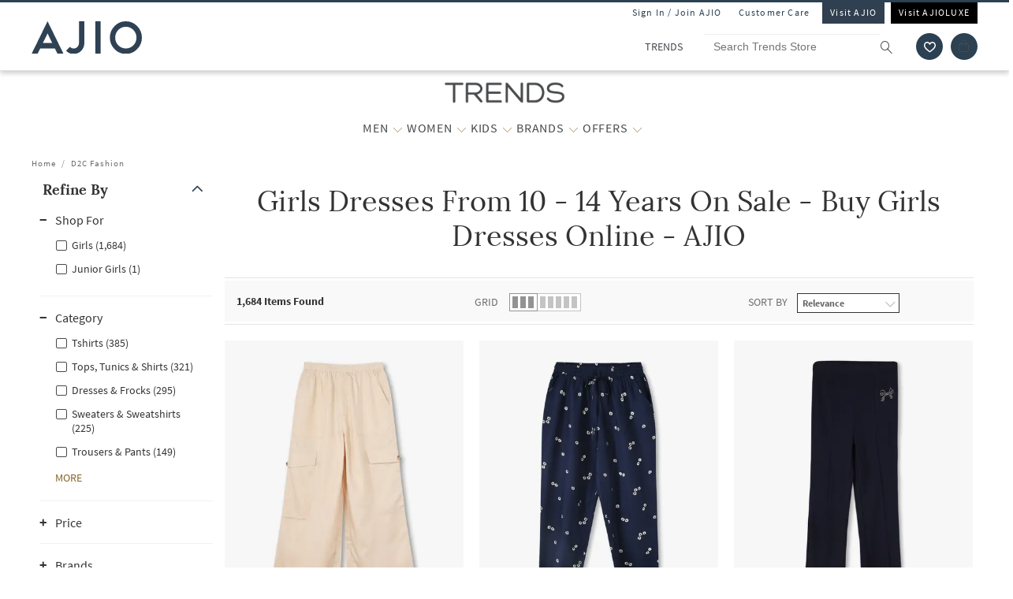

--- FILE ---
content_type: text/html; charset=utf-8
request_url: https://www.trends.ajio.com/s/girls-10-14-years
body_size: 76026
content:
<!DOCTYPE html>
<html lang="en">
    <head>
      <meta http-equiv="Content-Type" content="text/html; charset=UTF-8">
      <meta http-equiv="X-UA-Compatible" content="IE=edge,chrome=1">
      <meta name="format-detection" content="telephone=no" />
      <meta charset="utf-8" />
      <meta name = "google-site-verification" content ="mst3EDdpHbIKH409fDtfXk-wS6DAbcyLv-BXDg55gfo"/>
      <!-- <meta http-equiv="Cache-control" content="no-transform"> -->
      <meta name="viewport" content="width=device-width, initial-scale=1.0, user-scalable=no"/>
      <meta name="author" content="">
        
          <meta name="keywords" content="girls dresses from 10 -14 years on sale, girls dresses from 10 -14 years offer, girls dresses from 10 -14 years, girls tops from 10 -14 years, girls tshirts from 10 -14 years">
        
        <meta name="og:type" content="website">
        <meta name="og:site_name" content="Ajio.com">
        <meta name="fb:app_id" content="233163173739076">
        <meta name="twitter:card" content="summary">
        <meta name="twitter:site" content="@AJIOLife">
        
        
          <meta name="description" content="Buy latest collection of girls dresses from 10 - 14 Years. Check out girls tops, tshits and shirts at a best price. Free Shipping, Cash On Delivery, Easy Returns & Exchange. Shop Now">
          <meta name="og:description" content="Buy latest collection of girls dresses from 10 - 14 Years. Check out girls tops, tshits and shirts at a best price. Free Shipping, Cash On Delivery, Easy Returns & Exchange. Shop Now">
          <meta name="twitter:description" content="Buy latest collection of girls dresses from 10 - 14 Years. Check out girls tops, tshits and shirts at a best price. Free Shipping, Cash On Delivery, Easy Returns & Exchange. Shop Now">
        
        
          <meta name="og:url" content="https://www.trends.ajio.com/s/girls-10-14-years">
          <meta name="twitter:url" content="https://www.trends.ajio.com/s/girls-10-14-years">
        

        
        <meta name="twitter:app:name:iphone" content="AJIO">
        <meta name="twitter:app:id:iphone" content="1113425372">
        <meta name="twitter:app:name:googleplay" content="AJIO">
        <meta name="twitter:app:id:googleplay" content="com.ril.ajio">
        <meta name="twitter:creator" content="@AJIOlife">
        <meta name="twitter:domain" content="Ajio.com">
        <meta name="apple-mobile-web-app-capable" content="yes" />
        <meta name="apple-mobile-web-app-status-bar-style" content="black" />
       
        <meta name="HandheldFriendly" content="True">
        <meta name="MobileOptimized" content="970">
        
           <meta name="robots" content="index,follow">
         
        <!-- DNS Prefetch Links -->
        <link rel="dns-prefetch" href="https://assets-jiocdn.ajio.com" />
        <link rel="dns-prefetch" href="https://ajax.googleapis.com" />
        <link rel="dns-prefetch" href="https://www.googletagmanager.com" />
        <link rel="dns-prefetch" href="https://www.google-analytics.com"/>
        <script type="text/javascript" src="https://ajax.googleapis.com/ajax/libs/jquery/3.3.1/jquery.min.js" async></script>

        <!-- Google Tag Manager -->
          <script>(function(w,d,s,l,i){w[l]=w[l]||[];w[l].push({'gtm.start':
            new Date().getTime(),event:'gtm.js'});var f=d.getElementsByTagName(s)[0],
            j=d.createElement(s),dl=l!='dataLayer'?'&l='+l:'';j.async=true;j.src=
            'https://www.googletagmanager.com/gtm.js?id='+i+dl;f.parentNode.insertBefore(j,f);
            })(window,document,'script','dataLayer','GTM-KGJPN7D');</script>
        <!-- End Google Tag Manager -->
        <!-- Facebook Pixel Code -->
      <!-- End Facebook Pixel Code -->
        
        
          <style>
            .dp-shm,.dp-shm *,.dp-shm ::after,.dp-shm ::before{box-sizing:border-box;margin:0;padding:0;font-size:0}.dp-shm-dply-inbck{display:inline-block}.dp-shm-brdus{border-radius:2px}.dp-shm-gray{background-color:#f5f5f5}img{vertical-align:middle}.dp-shm{position:fixed;width:100%;height:100%;top:0;left:0;background-color:#fff;z-index:4001}.dp-shm-hd,.dp-shm-hd-sgin,.dp-shm-hd-logo,.dp-shm-hd-search,.dp-shm-closet,.dp-shm-cart,.dp-shm-bnr{position:relative}.dp-shm-hd-wrapper{position:fixed;width:100%;border-bottom:1px solid #f5f5f5}.dp-shm-hd{width:1280px;margin:auto}.dp-shm-hd-sgin{width:1280px;height:26px}.dp-shm-hd-menu{width:1280px;padding:13.6px 50px 13.5px;margin:auto}.dp-shm-hd-menu > *{vertical-align:middle}.dp-shm-hd-logo{width:77.3px;height:26.5px}.dp-shm-hd-nav{margin-left:235.8px}.dp-shm-hd-nav,.dp-shm-hd-nav > div{position:relative;height:16.5px}.dp-shm-hd-nav-txt{width:67.3px;margin-right:43.3px}.dp-shm-hd-search{width:298.5px;height:29.9px;border-radius:22px;margin-right:22.5px}.dp-shm-closet,.dp-shm-cart{width:31px;height:31px;border-radius:50%}.dp-shm-closet{margin-right:12px}.dp-shm-content{width:100%;height:calc(100% - 84.09px);overflow:scroll;margin-top:83.8px}.dp-shm-mgn-h1{margin-bottom:16.3px}.dp-shm-mgn-h2{margin-bottom:16.1px}.dp-shm-mgn-h3{margin-bottom:13.5px}.dp-shm-mgn-tp-25{margin-top:35px}.dp-shm-plp{width:1280px;height:100%;padding:29.4px 0 0 50px;margin:auto}.dp-shm-plp-lft,.dp-shm-plp-rgt{float:left;height:100%}.dp-shm-plp-lft{width:161.3px}.dp-shm-plp-rgt{width:984px;padding-left:112px}.dp-shm-nav-h1,.dp-shm-nav-lst-cntr,.dp-shm-nav-h2,.dp-shm-nav-h3,.dp-shm-plp-cat-hd-cntr,.dp-shm-plp-cat-hd,.dp-shm-plp-cust-fltr,.dp-shm-plp-item,.dp-shm-item-card,.dp-shm-item-txt{position:relative}.dp-shm-nav-h1{height:27px}.dp-shm-nav-lst-cntr{padding-left:10%;height:100%}.dp-shm-nav-h2,.dp-shm-nav-h3{width:69.3px;height:11.9px}.dp-shm-lst{padding-left:25%}.dp-shm-plp-cat-hd-cntr{height:27px;margin-bottom:39px}.dp-shm-plp-cat-hd{width:162px;height:inherit;margin:auto}.dp-shm-plp-cust-fltr{height:45px;margin-bottom:21px}.dp-shm-plp-items:last-child .dp-shm-plp-item{margin-top:47.6px}.dp-shm-plp-item{float:left;width:268px;margin-right:34px}.dp-shm-plp-item:last-child{margin-right:0}.dp-shm-item-card{height:347px;margin-bottom:5.2px}.dp-shm-item-txt{height:9.9px;margin:auto;margin-bottom:11.3px}.dp-shm-item-txt:last-child{margin-bottom:0}.dp-shm-item-txt1{width:67.3px}.dp-shm-item-txt2,.dp-shm-item-txt3{width:104.2px}.dp-shm-anm:after{content:"";background-color:#000;width:100%;height:100%;position:absolute;top:0;left:0;-webkit-animation-duration:.7s;animation-duration:.7s;-webkit-animation-iteration-count:infinite;animation-iteration-count:infinite;-webkit-animation-name:dp-shm-anm-kyfrm;animation-name:dp-shm-anm-kyfrm;-webkit-animation-timing-function:linear;animation-timing-function:linear;background:-webkit-linear-gradient(left,hsla(0,0%,100%,0),hsla(0,0%,100%,0.4) 30%,hsla(0,0%,100%,0) 70%);filter:progid:DXImageTransform.Microsoft.gradient(startColorstr="#00ffffff",endColorstr="#00ffffff",GradientType=1)}@keyframes dp-shm-anm-kyfrm{0%{transform:translate3d(-100%,0,0)}100%{transform:translate3d(100%,0,0)}}
          </style>
        
        
        
        
          
        
        
          <script>
            (function(i, s, o, g, r, a, m) {
                i['GoogleAnalyticsObject'] = r;
                i[r] = i[r] || function()
  
                {
                    (i[r].q = i[r].q || []).push(arguments)
                }, i[r].l = 1 * new Date();
                a = s.createElement(o),
                    m = s.getElementsByTagName(o)[0];
                a.async = 1;
                a.src = g;
                m.parentNode.insertBefore(a, m)
            })(window, document, 'script', 'https://www.google-analytics.com/analytics.js', 'ga');
            ga('create', "UA-68002030-1", 'auto');
  
          </script>
          
        <!-- 
          <script type="text/javascript" src="https://assets-jiocdn.ajio.com/DataGrinchWebSDK.min.js"></script>
        

        
          <script type="text/javascript" src="https://assets-jiocdn.ajio.com/fetchIPAddress200.js"></script>
         -->
        
          <link rel="preload" href="https://assets-jiocdn.ajio.com/static/assets/desktop.1b0fe8fb94efe0cd51b3.1b0fe8fb94efe0cd51b3.css" as="style">
          <link rel="preload" as="script" href=https://assets-jiocdn.ajio.com/static/assets/desktop-libraries.ede35916637cc97d2810.ede35916637cc97d2810.js>
          <link rel="preload" as="script" href=https://assets-jiocdn.ajio.com/static/assets/desktop-vendors.70ce135be022dd075a3a.70ce135be022dd075a3a.js>
          <link rel="preload" as="script" href=https://assets-jiocdn.ajio.com/static/assets/desktop.0caeb3da9de4ad7327b3.0caeb3da9de4ad7327b3.js>
          <link rel="preload" href=https://assets-jiocdn.ajio.com/static/assets/fonts/jioicons--24c73fbb1bb3a58d33ed9f1a3be6a55c.24c73fbb1bb3a58d33ed9f1a3be6a55c.woff as="font" type="font/woff" crossorigin="anonymous">
          <link rel="preload" href=https://assets-jiocdn.ajio.com/static/assets/fonts/Lora--12c052959e60357f292b2bed94162d01.12c052959e60357f292b2bed94162d01.woff as="font" type="font/woff" crossorigin="anonymous">
          <link rel="preload" href=https://assets-jiocdn.ajio.com/static/assets/fonts/Lora-Bold--755b0d247421de7700dd580f3c5dc7d3.755b0d247421de7700dd580f3c5dc7d3.woff as="font" type="font/woff" crossorigin="anonymous">
          <link rel="preload" href=https://assets-jiocdn.ajio.com as="font" type="font/woff" crossorigin="anonymous">
          <link rel="preload" href=https://assets-jiocdn.ajio.com/static/assets/fonts/SourceSansPro-Bold--24b1bb81f77894c7ccc2e4d4ff2101fb.24b1bb81f77894c7ccc2e4d4ff2101fb.woff as="font" type="font/woff" crossorigin="anonymous">
          <link rel="preload" href=https://assets-jiocdn.ajio.com/static/assets/fonts/SourceSansPro-Semibold--f20dfd7873706e4dc6a6523bef4b845e.f20dfd7873706e4dc6a6523bef4b845e.woff as="font" type="font/woff" crossorigin="anonymous">
          <link rel="preload" href=https://assets-jiocdn.ajio.com/static/assets/fonts/Muli_Regular--50aa6723c3983d2f7322ebd7fc99bdc3.50aa6723c3983d2f7322ebd7fc99bdc3.woff as="font" type="font/woff" crossorigin="anonymous">
          <link rel="preload" href=https://assets-jiocdn.ajio.com/static/assets/fonts/Muli_Bold--ef0ddd4c3565d4840dc2f11345cf1c02.ef0ddd4c3565d4840dc2f11345cf1c02.woff as="font" type="font/woff" crossorigin="anonymous">
        

        <!-- Schema Common for All Pages -->
        <script type="application/ld+json">
            {
            "@context":"http://schema.org/",
            "@type":"Organization",
            "name":"Ajio",
            "url":"https://www.ajio.com/",
            "contactPoint" :
            [
              { "@type" : "ContactPoint",
                "telephone" : "+91-1800-889-9991",
                "contactType" : "Customer Service",
                "contactOption" : "TollFree",
                "email": "customercare@ajio.com"
              } , {
                "@type" : "ContactPoint",
                "telephone" : "+91-1800-419-8998",
                "contactType" : "Customer Service",
                "contactOption" : "TollFree",
                "email": "customercare@ajio.com"
              }
            ],
            "logo":"https://assets-jiocdn.ajio.com/static/img/ajio-logo-white.png",
            "sameAs":[
            "https://www.facebook.com/AJIOlife",
            "https://twitter.com/AJIOLife",
            "https://plus.google.com/+AJIOLife",
            "https://www.youtube.com/channel/UCLLJ-WNgEp0Sg7zPShZgETw",
            "https://www.pinterest.com/ajiolife/",
            "https://www.instagram.com/ajiolife/"
            ]
          }
        </script>
        
          <!-- Schema for BreadCrumbs -->
          <script type="application/ld+json">
          {
          "@context" : "https://schema.org",
          "@type" : "BreadcrumbList",
          "itemListElement": [{"@type":"ListItem","position":1,"item":{"@id":"https://www.ajio.com/","name":"Home"}},{"@type":"ListItem","position":2,"item":{"@id":"https://www.ajio.com/d2c-fashion/c/83","name":"D2C Fashion"}}]          }
          </script>
        
        
        
          <title>Girls Dresses from 10 - 14 Years on Sale - Buy Girls Dresses online - AJIO</title>
        
        
          <link rel="stylesheet" id = "appCss" type="text/css" media="all" href="https://assets-jiocdn.ajio.com/static/assets/desktop.1b0fe8fb94efe0cd51b3.1b0fe8fb94efe0cd51b3.css">
        
        <link rel="shortcut icon" href="https://assets-jiocdn.ajio.com/static/img/favicon.ico">
        
          <script type="application/ld+json">
            {
            "@context": "http://schema.org",
            "@type": "ItemList",
            "url": "http://www.trends.ajio.com/s/girls-10-14-years",
            "numberOfItems": "1684",
            "itemListElement": [{"@type":"ListItem","name":"RIO GIRLS Girls Wide-Leg Cargo Pants","image":"https://assets.ajio.com/medias/sys_master/root/20250625/SXGp/685bee270f920c69cc55aad8/-286Wx359H-443077899-offwhite-MODEL.jpg","url":"https://www.ajio.com/rio-girls-girls-wide-leg-cargo-pants/p/443077899_offwhite","position":1},{"@type":"ListItem","name":"RIO GIRLS Girls Floral Print Relaxed Fit Joggers","image":"https://assets.ajio.com/medias/sys_master/root/20250415/B39V/67fe455155340d4b4fd966dc/-286Wx359H-443068225-navyblue-MODEL.jpg","url":"https://www.ajio.com/rio-girls-girls-floral-print-relaxed-fit-joggers/p/443068225_navyblue","position":2},{"@type":"ListItem","name":"RIO GIRLS Girls Flared Knit Pants","image":"https://assets.ajio.com/medias/sys_master/root/20250131/tEEK/679ced242960820c494ffbc0/-286Wx359H-443061799-navy-MODEL.jpg","url":"https://www.ajio.com/rio-girls-girls-flared-knit-pants/p/443061799_navy","position":3}]            }
          </script>
        
        
          <link rel="canonical" href="https://www.trends.ajio.com/s/girls-10-14-years"/>
        
        <!-- CleverTap -->
        
          <!-- TODO: Add clevertap script in next release-->
        
        
          <link rel="alternate" href="android-app://com.ril.ajio/https/www.trends.ajio.com/s/girls-10-14-years"/>
        
        
          <link rel="alternate" href="ios-app://1113425372/https/www.trends.ajio.com/s/girls-10-14-years"/>
        
        
  

        <!-- Google Sign In  -->
        <script src="https://apis.google.com/js/platform.js?onload=init" async defer></script>

        <script>var pathvars={worker:"/service-worker.js",manifest:"/manifest.json", workerStatus: false};</script>

        <script src="https://clientcdn.pushengage.com/core/1984.js" async>_pe.subscribe();</script>
        <style type="text/css" media="screen, print">
          
            @font-face {
              font-family: "jioicons";
              src: url("https://assets-jiocdn.ajio.com/static/assets/fonts/jioicons--24c73fbb1bb3a58d33ed9f1a3be6a55c.24c73fbb1bb3a58d33ed9f1a3be6a55c.woff") format('woff'),
              url("https://assets-jiocdn.ajio.com/static/assets/fonts/jioicons--909f1eebaca13ed6ff3ca5134372a6be.909f1eebaca13ed6ff3ca5134372a6be.ttf") format('ttf');
            }
            @font-face {
              font-family: "Lora";
              src: url("https://assets-jiocdn.ajio.com/static/assets/fonts/Lora-Regular--12c052959e60357f292b2bed94162d01.12c052959e60357f292b2bed94162d01.woff") format('woff'),
              url("https://assets-jiocdn.ajio.com/static/assets/fonts/Lora-Regular--72631269e4dc9b244bfb441ea22188fe.72631269e4dc9b244bfb441ea22188fe.ttf") format('ttf');
            }
            @font-face {
              font-family: "Lora";
              font-weight: 700;
              src: url("https://assets-jiocdn.ajio.com/static/assets/fonts/Lora-Bold--755b0d247421de7700dd580f3c5dc7d3.755b0d247421de7700dd580f3c5dc7d3.woff") format('woff'),
              url("https://assets-jiocdn.ajio.com/static/assets/fonts/Lora-Bold--9f29b0511c09bc963b6439efc1f21d4e.9f29b0511c09bc963b6439efc1f21d4e.ttf") format('ttf');
            }
            @font-face {
              font-family: "Lora";
              font-weight: 800;
              src: url("https://assets-jiocdn.ajio.com/static/assets/fonts/Lora-Bold--755b0d247421de7700dd580f3c5dc7d3.755b0d247421de7700dd580f3c5dc7d3.woff") format('woff'),
              url("https://assets-jiocdn.ajio.com/static/assets/fonts/Lora-Bold--9f29b0511c09bc963b6439efc1f21d4e.9f29b0511c09bc963b6439efc1f21d4e.ttf") format('ttf');
            }
            @font-face {
              font-family: "SourceSansPro";
              src: url("https://assets-jiocdn.ajio.com/static/assets/fonts/SourceSansPro-Regular--70479481cd786114774c92e8d04a4028.70479481cd786114774c92e8d04a4028.woff") format('woff'),
              url("https://assets-jiocdn.ajio.com/static/assets/fonts/SourceSansPro-Regular--ba6cad25afe01d394e830f548a7f94df.ba6cad25afe01d394e830f548a7f94df.ttf") format('ttf')
            }
            @font-face {
              font-family: "SourceSansPro";
              font-weight: 800;
              src:  url("https://assets-jiocdn.ajio.com/static/assets/fonts/SourceSansPro-Bold--24b1bb81f77894c7ccc2e4d4ff2101fb.24b1bb81f77894c7ccc2e4d4ff2101fb.woff") format('woff'),
              url("https://assets-jiocdn.ajio.com/static/assets/fonts/SourceSansPro-Bold--5c6c404eca1aa7c5951e05d7f2cf40eb.5c6c404eca1aa7c5951e05d7f2cf40eb.ttf") format('ttf')
            }
            @font-face {
              font-family: "SourceSansPro";
              font-weight: 700;
              src:  url("https://assets-jiocdn.ajio.com/static/assets/fonts/SourceSansPro-Bold--24b1bb81f77894c7ccc2e4d4ff2101fb.24b1bb81f77894c7ccc2e4d4ff2101fb.woff") format('woff'),
              url("https://assets-jiocdn.ajio.com/static/assets/fonts/SourceSansPro-Bold--5c6c404eca1aa7c5951e05d7f2cf40eb.5c6c404eca1aa7c5951e05d7f2cf40eb.ttf") format('ttf')
            }
            @font-face {
              font-family: "SourceSansPro";
              font-weight: 600;
              src:  url("https://assets-jiocdn.ajio.com/static/assets/fonts/SourceSansPro-Semibold--f20dfd7873706e4dc6a6523bef4b845e.f20dfd7873706e4dc6a6523bef4b845e.woff") format('woff'),
              url("https://assets-jiocdn.ajio.com/static/assets/fonts/SourceSansPro-Semibold--52984b3a4e09652a6feee711d5c169fd.52984b3a4e09652a6feee711d5c169fd.ttf") format('ttf')
            }
            @font-face {
              font-family: "Muli";
              font-style: normal;
              font-weight: normal;
              font-display: "swap";
              src: url("https://assets-jiocdn.ajio.com/static/assets/fonts/Muli_Regular--50aa6723c3983d2f7322ebd7fc99bdc3.50aa6723c3983d2f7322ebd7fc99bdc3.woff") format('woff');
            }
            @font-face {
              font-family: "Muli";
              font-style: normal;
              font-weight: bold;
              font-display: "swap";
              src: url("https://assets-jiocdn.ajio.com/static/assets/fonts/Muli_Bold--ef0ddd4c3565d4840dc2f11345cf1c02.ef0ddd4c3565d4840dc2f11345cf1c02.woff") format('woff');
            }
            @font-face {
              font-family: ajioicons;
              src: url("https://assets-jiocdn.ajio.com/static/assets/fonts/refresh-icons--53f209dfa925395f692391d3adcba31f.53f209dfa925395f692391d3adcba31f.woff") format("woff");
            }
          
          
        </style>
    </head>
    <body>
       <!-- FB Sign In -->
       
       <script>
          window.fbAsyncInit = function () {
            FB.init({
              appId: '530272470511330', //'530272470511330', 530272470511330-MR 1757468351183392-MK
              autoLogAppEvents: true,
              xfbml: true,
              version: 'v2.11'
            });

            // Broadcast an event when FB object is ready
            var fbInitEvent = new Event('FBObjectReady');
            document.dispatchEvent(fbInitEvent);
          };
          // Load the SDK asynchronously
          (function (d, s, id) {
            var js, fjs = d.getElementsByTagName(s)[0];
            if (d.getElementById(id)) { return; }
            js = d.createElement(s); js.id = id;
            js.src = "https://connect.facebook.net/en_US/sdk.js";
            fjs.parentNode.insertBefore(js, fjs);
          }(document, 'script', 'facebook-jssdk'));
        </script>
       

      
      <!-- Affise Pixel -->
        
      <script>
        function delAff(){localStorage.removeItem("affAw"),localStorage.removeItem("affID"),localStorage.removeItem("affQuery")}function affDAw(){let e=new URLSearchParams(window.location.search);(e.get("utm_source")||e.get("utm_medium")||e.get("utm_campaign"))&&!e.get("clickid")&&delAff();let f=localStorage.getItem("affAw");if(f){let t=new Date(f);new Date>=t&&delAff()}}affDAw();
      </script>
      
      <script>
        function delAff(){localStorage.removeItem("affAw"),localStorage.removeItem("affID"),localStorage.removeItem("affQuery")}function affDAw(){let e=new URLSearchParams(window.location.search);(e.get("utm_source")||e.get("utm_medium")||e.get("utm_campaign"))&&!e.get("clickid")&&delAff();let f=localStorage.getItem("affAw");if(f){let t=new Date(f);new Date>=t&&delAff()}}affDAw();
      </script>

      <div id="app"><div><div class="dp-shm"><div class="dp-shm-hd-wrapper"><div class="dp-shm-hd"><div class="dp-shm-hd-sgin dp-shm-gray dp-shm-anm"></div><div class="dp-shm-hd-menu"><div class="dp-shm-anm dp-shm-dply-inbck dp-shm-hd-logo dp-shm-gray dp-shm-brdus"></div><div class="dp-shm-hd-nav dp-shm-dply-inbck"><div class="dp-shm-anm dp-shm-dply-inbck dp-shm-hd-nav-txt dp-shm-gray dp-shm-brdus"></div><div class="dp-shm-anm dp-shm-dply-inbck dp-shm-hd-nav-txt dp-shm-gray dp-shm-brdus"></div><div class="dp-shm-anm dp-shm-dply-inbck dp-shm-hd-nav-txt dp-shm-gray dp-shm-brdus"></div><div class="dp-shm-anm dp-shm-dply-inbck dp-shm-hd-nav-txt dp-shm-gray dp-shm-brdus"></div></div><div class="dp-shm-anm dp-shm-dply-inbck dp-shm-hd-search dp-shm-gray"></div><div class="dp-shm-anm dp-shm-dply-inbck dp-shm-closet dp-shm-gray"></div><div class="dp-shm-anm dp-shm-dply-inbck dp-shm-cart dp-shm-gray"></div></div></div></div><div class="dp-shm-content"><div class="dp-shm-plp"><div class="dp-shm-plp-lft"><div class="dp-shm-nav-h1 dp-shm-mgn-h1 dp-shm-gray dp-shm-anm"></div><div class="dp-shm-nav-lst-cntr"><div class="dp-shm-nav-h2 dp-shm-mgn-h2 dp-shm-gray dp-shm-anm"></div><div class="dp-shm-lst"><div class="dp-shm-nav-h3 dp-shm-mgn-h3 dp-shm-gray dp-shm-anm"></div><div class="dp-shm-nav-h3 dp-shm-mgn-h3 dp-shm-gray dp-shm-anm"></div><div class="dp-shm-nav-h3 dp-shm-mgn-h3 dp-shm-gray dp-shm-anm"></div><div class="dp-shm-nav-h3 dp-shm-mgn-h3 dp-shm-gray dp-shm-anm"></div><div class="dp-shm-nav-h3 dp-shm-mgn-h3 dp-shm-gray dp-shm-anm"></div></div><div class="dp-shm-nav-h2 dp-shm-mgn-h2 dp-shm-gray dp-shm-anm dp-shm-mgn-tp-25"></div><div class="dp-shm-lst"><div class="dp-shm-nav-h3 dp-shm-mgn-h3 dp-shm-gray dp-shm-anm"></div><div class="dp-shm-nav-h3 dp-shm-mgn-h3 dp-shm-gray dp-shm-anm"></div><div class="dp-shm-nav-h3 dp-shm-mgn-h3 dp-shm-gray dp-shm-anm"></div><div class="dp-shm-nav-h3 dp-shm-mgn-h3 dp-shm-gray dp-shm-anm"></div><div class="dp-shm-nav-h3 dp-shm-mgn-h3 dp-shm-gray dp-shm-anm"></div></div><div class="dp-shm-nav-h2 dp-shm-mgn-h2 dp-shm-gray dp-shm-anm dp-shm-mgn-tp-25"></div><div class="dp-shm-nav-h2 dp-shm-mgn-h2 dp-shm-gray dp-shm-anm dp-shm-mgn-tp-25"></div><div class="dp-shm-nav-h2 dp-shm-mgn-h2 dp-shm-gray dp-shm-anm dp-shm-mgn-tp-25"></div><div class="dp-shm-nav-h2 dp-shm-mgn-h2 dp-shm-gray dp-shm-anm dp-shm-mgn-tp-25"></div></div></div><div class="dp-shm-plp-rgt"><div class="dp-shm-plp-rgt-blk"><div class="dp-shm-plp-cat-hd-cntr"><div class="dp-shm-plp-cat-hd dp-shm-gray dp-shm-anm"></div></div><div class="dp-shm-plp-cust-fltr dp-shm-gray dp-shm-anm"></div><div class="dp-shm-plp-items"><div class="dp-shm-plp-item"><div class="dp-shm-item-card dp-shm-gray dp-shm-anm"></div><div class="dp-shm-item-txt1 dp-shm-item-txt dp-shm-gray dp-shm-anm"></div><div class="dp-shm-item-txt2 dp-shm-item-txt dp-shm-gray dp-shm-anm"></div><div class="dp-shm-item-txt3 dp-shm-item-txt dp-shm-gray dp-shm-anm"></div></div><div class="dp-shm-plp-item"><div class="dp-shm-item-card dp-shm-gray dp-shm-anm"></div><div class="dp-shm-item-txt1 dp-shm-item-txt dp-shm-gray dp-shm-anm"></div><div class="dp-shm-item-txt2 dp-shm-item-txt dp-shm-gray dp-shm-anm"></div><div class="dp-shm-item-txt3 dp-shm-item-txt dp-shm-gray dp-shm-anm"></div></div><div class="dp-shm-plp-item"><div class="dp-shm-item-card dp-shm-gray dp-shm-anm"></div><div class="dp-shm-item-txt1 dp-shm-item-txt dp-shm-gray dp-shm-anm"></div><div class="dp-shm-item-txt2 dp-shm-item-txt dp-shm-gray dp-shm-anm"></div><div class="dp-shm-item-txt3 dp-shm-item-txt dp-shm-gray dp-shm-anm"></div></div></div><div class="dp-shm-plp-items"><div class="dp-shm-plp-item"><div class="dp-shm-item-card dp-shm-gray dp-shm-anm"></div><div class="dp-shm-item-txt1 dp-shm-item-txt dp-shm-gray dp-shm-anm"></div></div><div class="dp-shm-plp-item"><div class="dp-shm-item-card dp-shm-gray dp-shm-anm"></div><div class="dp-shm-item-txt1 dp-shm-item-txt dp-shm-gray dp-shm-anm"></div></div><div class="dp-shm-plp-item"><div class="dp-shm-item-card dp-shm-gray dp-shm-anm"></div><div class="dp-shm-item-txt1 dp-shm-item-txt dp-shm-gray dp-shm-anm"></div></div></div></div></div></div></div></div><div class="trends store-in-store  "><div id="appContainer"><div class="false header-wrapper"><div class="main-header dodShadow" style="height:90px"><header><div class=" guest-header"><ul><li><span id="loginAjio" tabindex="0" role="button" class="  login-form login-modal" aria-label="Sign In / Join Ajio">Sign In / Join AJIO</span></li><li><a href="https://www.ajio.com/selfcare" aria-label="Customer Care">Customer Care</a></li><li class="visit-ajio ajio_color"><a href="https://www.ajio.com" aria-label="Visit Ajio">Visit AJIO</a></li><li class="visit-ajio"><a href="https://luxe.ajio.com" aria-label="Visit Ajioluxe">Visit AJIOLUXE</a></li></ul></div><div class="logo-float undefined"><a href="https://www.ajio.com"><img width="130px" src="https://assets-jiocdn.ajio.com/static/img/Ajio-Logo.svg" alt="Ajio logo" title=""/></a></div><div class="header-right"><div class="scb"><form><div class="searchbar-view" role="search" style="display:flex"><div class="react-autosuggest__container react-autosuggest__container--open"><p class="sub-store-name" style="background-color:#FFFFFF;color:#474B4F">TRENDS</p><input autoComplete="off" style="border-color:#FFFFFF" tabindex="0" aria-label="Search Trends Store" class="react-autosuggest__input react-autosuggest__input--open" placeholder="Search Trends Store" name="searchVal" type="text" value=""/></div><button type="submit" class="rilrtl-button" style="background-color:#FFFFFF" aria-label="search"><span class="ic-search" style="color:#474B4F"></span></button></div></form><div aria-label="wishlist icon" class="popup-blk wishlist-blk-icon"><img tabindex="0" src="https://assets-jiocdn.ajio.com/static/img/wishlistIcon.svg" aria-label="wishlist icon" alt="Wishlist icon"/></div><div class="popup-blk cart-blk"><div role="alert" aria-live="assertive" aria-atomic="true" tabindex="-1" style="position:absolute;width:1px;height:1px;margin:-1px;border:0;padding:0;clip:rect(0 0 0 0);overflow:hidden;white-space:nowrap"></div><a href="https://www.ajio.com/cart" aria-label="Cart" tabindex="0"><div class="ic-cart " style="color:#474B4F;background-color:#2c4152" tabindex="-1" aria-hidden="true"></div></a></div></div></div></header><div></div></div><div class="sub-header transition-element" id="subHeader" style="background-color:#FFFFFF;color:#474B4F;height:100px;top:90px"><div class="sub-header-wrapper transition-element" style="background-color:#FFFFFF;height:100px"><div class="sub-store-header" style="height:35px"><a href="/" style="height:35px"><img src="https://assets.ajio.com/cms/AJIO/MOBILE/TRENDS%20LOGO%20(1).png" class="sub-store-brand-icon transition-element" alt="Ajio logo" style="height:35px;min-height:35px"/></a></div><div class="menu-newlist" role="navigation"><ul class="level-first transition-element" style="padding-top:10px"><li style="height:45px;line-height:35px" data-test="li-MEN"><div id="menu-item-seperator" style="display:flex;align-items:center"><div style="position:relative;width:max-content"><div id="menu-caret-link"><a href="/shop/trends-men" style="color:#474B4F;height:45px;font-size:16px" title="MEN" class=" alignTag"><span>MEN</span></a><button class="expand-nav-btn" aria-expanded="false" aria-controls="ul-MEN" aria-label="MEN More"><img src="https://assets-jiocdn.ajio.com/static/img/filter-downarrow-icon.png" alt=""/></button></div></div></div><div class="menu-flyout close-seo-dropdown-menu  " style="top:100px" id="ul-MEN"><ul class="menu-lfirst" role="tablist" aria-labelledby="shop-by"><span class="shopby-text" aria-label="Shop by:" aria-hidden="true" id="shop-by">Shop by: </span><li id="listItems-shopBy" class="catg inactive-text"><div role="tab" aria-label="CATEGORIES acts as link" aria-selected="false" id="tab-CATEGORIES" aria-controls="tabpanel-CATEGORIES" tabindex="0"><a tabindex="-1" href="https://trends.ajio.com/" data-test="navigation-list" id="shop-by-tabs">CATEGORIES</a></div><div class="flyout-inner"><div class="menu-lsec menu-lsec-full-width " id="inner"><div class="column column-1"><div class="third-level" id="third"><div class="title"><span class="title-tag" role="heading" aria-level="2"><strong>TOP WEAR</strong></span></div><div class="items" role="list"><div role="listitem"><span><a href="https://trends.ajio.com/s/jackets-and-coats-3419-08331" aria-label="Jackets &amp; Coats">Jackets &amp; Coats</a></span></div><div role="listitem"><span><a href="https://trends.ajio.com/s/shirts-3419-08331" aria-label="Shirts">Shirts</a></span></div><div role="listitem"><span><a href="https://trends.ajio.com/s/sweaters-and-cardigans-3419-08331" aria-label="Sweaters &amp; Cardigans">Sweaters &amp; Cardigans</a></span></div><div role="listitem"><span><a href="https://trends.ajio.com/s/sweatshirts-and-hoodies-3419-08331" aria-label="Sweatshirts &amp; Hoodies">Sweatshirts &amp; Hoodies</a></span></div><div role="listitem"><span><a href="https://trends.ajio.com/s/tees-3419-08331" aria-label="T-Shirts">T-Shirts</a></span></div><div role="listitem"><span><a href="https://trends.ajio.com/c/character-shop-3795-65281" aria-label="Character Shop">Character Shop</a></span></div></div></div><div class="third-level" id="third"><div class="title"><span class="title-tag" role="heading" aria-level="2"><strong>BOTTOM WEAR</strong></span></div><div class="items" role="list"><div role="listitem"><span><a href="https://trends.ajio.com/s/jeans-3419-08331" aria-label="Jeans">Jeans</a></span></div><div role="listitem"><span><a href="https://trends.ajio.com/s/shorts-and-three-fourths-3419-08331" aria-label="Shorts And Three Fourths">Shorts And Three Fourths</a></span></div><div role="listitem"><span><a href="https://trends.ajio.com/s/trousers-and-pants-3419-08331" aria-label="Trousers And Pants">Trousers And Pants</a></span></div><div role="listitem"><span><a href="https://trends.ajio.com/s/track-pants-3419-08331" aria-label="Track Pants">Track Pants</a></span></div></div></div><div class="third-level" id="third"><div class="title"><span class="title-tag" role="heading" aria-level="2"><strong>ACTIVE WEAR</strong></span></div><div class="items" role="list"><div role="listitem"><span><a href="https://trends.ajio.com/s/track-pants-3419-08332" aria-label="Track Pants">Track Pants</a></span></div><div role="listitem"><span><a href="https://trends.ajio.com/s/tees-3419-08332" aria-label="T-Shirts">T-Shirts</a></span></div></div></div></div><div class="column column-2"><div class="third-level" id="third"><div class="title"><span class="title-tag" role="heading" aria-level="2"><strong>FOOTWEAR</strong></span></div><div class="items" role="list"><div role="listitem"><span><a href="https://trends.ajio.com/s/boots-3419-08331" aria-label="Boots">Boots</a></span></div><div role="listitem"><span><a href="https://trends.ajio.com/s/casual-shoes-3419-08331" aria-label="Casual Shoes">Casual Shoes</a></span></div><div role="listitem"><span><a href="https://trends.ajio.com/s/flip-flops-and-sandals-3419-08331" aria-label="Flip Flops And Sandals">Flip Flops And Sandals</a></span></div><div role="listitem"><span><a href="https://trends.ajio.com/s/formal-shoes-3419-08331" aria-label="Formal Shoes">Formal Shoes</a></span></div><div role="listitem"><span><a href="https://trends.ajio.com/s/sports-shoes-3419-08331" aria-label="Sports Shoes">Sports Shoes</a></span></div></div></div><div class="third-level" id="third"><div class="title"><a href="https://trends.ajio.com/s/accessories-5050-50061"><span><strong>ACCESSORIES</strong></span></a></div><div class="items" role="list"></div></div><div class="third-level" id="third"><div class="title"><span class="title-tag" role="heading" aria-level="2"><strong>INNERWEAR</strong></span></div><div class="items" role="list"><div role="listitem"><span><a href="https://trends.ajio.com/s/briefs-and-trunks-3419-08331" aria-label="Briefs &amp; Trunks">Briefs &amp; Trunks</a></span></div><div role="listitem"><span><a href="https://trends.ajio.com/s/vests-3419-08331" aria-label="Vests">Vests</a></span></div></div></div><div class="third-level" id="third"><div class="title"><span class="title-tag" role="heading" aria-level="2"><strong>SHOP BY OCCASION</strong></span></div><div class="items" role="list"><div role="listitem"><span><a href="https://trends.ajio.com/s/active-wear-3419-08331" aria-label="Active Wear">Active Wear</a></span></div><div role="listitem"><span><a href="https://trends.ajio.com/s/casual-wear-3419-08331" aria-label="Casual Wear">Casual Wear</a></span></div><div role="listitem"><span><a href="https://trends.ajio.com/s/work-wear-3419-08331" aria-label="Work Wear">Work Wear</a></span></div><div role="listitem"><span><a href="https://trends.ajio.com/c/essentials-4041-77311" aria-label="Essentials">Essentials</a></span></div></div></div></div></div></div></li></ul></div><div class="dp-overlay close-seo-dropdown-overlay" style="top:190px"></div></li><li style="height:45px;line-height:35px" data-test="li-WOMEN"><div id="menu-item-seperator" style="display:flex;align-items:center"><div style="position:relative;width:max-content"><div id="menu-caret-link"><a href="/shop/trends-women" style="color:#474B4F;height:45px;font-size:16px" title="WOMEN" class=" alignTag"><span>WOMEN</span></a><button class="expand-nav-btn" aria-expanded="false" aria-controls="ul-WOMEN" aria-label="WOMEN More"><img src="https://assets-jiocdn.ajio.com/static/img/filter-downarrow-icon.png" alt=""/></button></div></div></div><div class="menu-flyout close-seo-dropdown-menu  " style="top:100px" id="ul-WOMEN"><ul class="menu-lfirst" role="tablist" aria-labelledby="shop-by"><span class="shopby-text" aria-label="Shop by:" aria-hidden="true" id="shop-by">Shop by: </span><li id="listItems-shopBy" class="catg inactive-text"><div role="tab" aria-label="CATEGORIES acts as link" aria-selected="false" id="tab-CATEGORIES" aria-controls="tabpanel-CATEGORIES" tabindex="0"><a tabindex="-1" href="https://trends.ajio.com/" data-test="navigation-list" id="shop-by-tabs">CATEGORIES</a></div><div class="flyout-inner"><div class="menu-lsec menu-lsec-full-width " id="inner"><div class="column column-1"><div class="third-level" id="third"><div class="title"><a href="https://trends.ajio.com/s/western-wear-3418-86571"><span><strong>Western Wear</strong></span></a></div><div class="items" role="list"><div role="listitem"><span><a href="https://trends.ajio.com/s/dresses-3419-08331" aria-label="Dresses">Dresses</a></span></div><div role="listitem"><span><a href="https://trends.ajio.com/s/jackets-and-coats-3419-08332" aria-label="Jackets &amp; Coats">Jackets &amp; Coats</a></span></div><div role="listitem"><span><a href="https://trends.ajio.com/s/jeans-and-jeggings-3419-08331" aria-label="Jeans &amp; Jeggings">Jeans &amp; Jeggings</a></span></div><div role="listitem"><span><a href="https://trends.ajio.com/s/leggings-3419-08331" aria-label="Leggings">Leggings</a></span></div><div role="listitem"><span><a href="https://trends.ajio.com/s/shirts-3419-08332" aria-label="Shirts">Shirts</a></span></div><div role="listitem"><span><a href="https://trends.ajio.com/s/shorts-3419-08331" aria-label="Shorts">Shorts</a></span></div><div role="listitem"><span><a href="https://trends.ajio.com/s/skirts-3419-08331" aria-label="Skirts">Skirts</a></span></div><div role="listitem"><span><a href="https://trends.ajio.com/s/sweaters-and-cardigans-3419-08332" aria-label="Sweaters &amp; Cardigans">Sweaters &amp; Cardigans</a></span></div><div role="listitem"><span><a href="https://trends.ajio.com/s/tops-3419-08331" aria-label="Tops">Tops</a></span></div><div role="listitem"><span><a href="https://trends.ajio.com/s/track-pants-3419-08333" aria-label="Track Pants">Track Pants</a></span></div><div role="listitem"><span><a href="https://trends.ajio.com/s/trousers-and-pants-3419-08332" aria-label="Trousers &amp; Pants">Trousers &amp; Pants</a></span></div><div role="listitem"><span><a href="https://trends.ajio.com/s/tees-3419-08333" aria-label="T-Shirts">T-Shirts</a></span></div></div></div><div class="third-level" id="third"><div class="title"><a href="https://trends.ajio.com/s/lingerie-and-innerwear-3418-86571"><span><strong>Lingerie &amp; Innerwear</strong></span></a></div><div class="items" role="list"><div role="listitem"><span><a href="https://trends.ajio.com/s/bras-3427-94441" aria-label="Bras">Bras</a></span></div><div role="listitem"><span><a href="https://trends.ajio.com/s/camisole-and-slips-3427-94441" aria-label="Camisole &amp; Slips">Camisole &amp; Slips</a></span></div></div></div></div><div class="column column-2"><div class="third-level" id="third"><div class="title"><a href="https://trends.ajio.com/s/active-wear-3418-93753"><span><strong>Active Wear</strong></span></a></div><div class="items" role="list"><div role="listitem"><span><a href="https://trends.ajio.com/s/bottomwear-3427-94441" aria-label="Bottomwear">Bottomwear</a></span></div><div role="listitem"><span><a href="https://trends.ajio.com/s/tees-3427-94441" aria-label="T-Shirts">T-Shirts</a></span></div></div></div><div class="third-level" id="third"><div class="title"><a href="https://trends.ajio.com/s/ethnic-wear-3419-08331"><span><strong>Ethnic Wear</strong></span></a></div><div class="items" role="list"><div role="listitem"><span><a href="https://trends.ajio.com/s/jackets-3419-08331" aria-label="Jackets">Jackets</a></span></div><div role="listitem"><span><a href="https://trends.ajio.com/s/kurta-suit-sets-3419-08331" aria-label="Kurta Suit Sets">Kurta Suit Sets</a></span></div><div role="listitem"><span><a href="https://trends.ajio.com/s/kurtas-3419-08331" aria-label="Kurtas">Kurtas</a></span></div><div role="listitem"><span><a href="https://trends.ajio.com/s/kurtis-and-tunics-3419-08331" aria-label="Kurtis &amp; Tunics">Kurtis &amp; Tunics</a></span></div><div role="listitem"><span><a href="https://trends.ajio.com/s/leggings-and-churidars-3419-08331" aria-label="Leggings &amp; Churidars">Leggings &amp; Churidars</a></span></div><div role="listitem"><span><a href="https://trends.ajio.com/s/skirts-and-ghagras-3419-08331" aria-label="Skirts &amp; Ghagras">Skirts &amp; Ghagras</a></span></div></div></div><div class="third-level" id="third"><div class="title"><a href="https://trends.ajio.com/s/fusion-wear-3419-08331"><span><strong>Fusion Wear</strong></span></a></div><div class="items" role="list"><div role="listitem"><span><a href="https://trends.ajio.com/s/jackets-and-shrugs-3419-08331" aria-label="Jackets &amp; Shrugs">Jackets &amp; Shrugs</a></span></div><div role="listitem"><span><a href="https://trends.ajio.com/s/shirts-tops-and-tunics-3419-08331" aria-label="Shirts Tops &amp; Tunics">Shirts Tops &amp; Tunics</a></span></div></div></div><div class="third-level" id="third"><div class="title"><a href="https://trends.ajio.com/s/footwear-3418-93752"><span><strong>Footwear</strong></span></a></div><div class="items" role="list"><div role="listitem"><span><a href="https://trends.ajio.com/s/casual-shoes-3419-08332" aria-label="Casual Shoes">Casual Shoes</a></span></div><div role="listitem"><span><a href="https://trends.ajio.com/s/flat-sandals-3419-08331" aria-label="Flat Sandals">Flat Sandals</a></span></div><div role="listitem"><span><a href="https://trends.ajio.com/s/heeled-sandals-3419-08331" aria-label="Heeled Sandals">Heeled Sandals</a></span></div><div role="listitem"><span><a href="https://trends.ajio.com/s/sports-shoes-3419-08332" aria-label="Sports Shoes">Sports Shoes</a></span></div></div></div></div><div class="column column-3"><div class="third-level" id="third"><div class="title"><a href="https://trends.ajio.com/s/clothing-accessories-3419-08331"><span><strong>Clothing Accessories</strong></span></a></div><div class="items" role="list"></div></div><div class="third-level" id="third"><div class="title"><a href="https://trends.ajio.com/s/accessories-3418-86572"><span><strong>Accessories</strong></span></a></div><div class="items" role="list"><div role="listitem"><span><a href="https://trends.ajio.com/s/bags-and-wallets-3419-08331" aria-label="Bags And Wallets">Bags And Wallets</a></span></div><div role="listitem"><span><a href="https://trends.ajio.com/s/women-accessories-belts-3427-15741" aria-label="Belts">Belts</a></span></div><div role="listitem"><span><a href="https://trends.ajio.com/c/essentials-4041-77311" aria-label="Essentials">Essentials</a></span></div></div></div></div></div></div></li></ul></div><div class="dp-overlay close-seo-dropdown-overlay" style="top:190px"></div></li><li style="height:45px;line-height:35px" data-test="li-KIDS"><div id="menu-item-seperator" style="display:flex;align-items:center"><div style="position:relative;width:max-content"><div id="menu-caret-link"><a href="/shop/trends-kids" style="color:#474B4F;height:45px;font-size:16px" title="KIDS" class=" alignTag"><span>KIDS</span></a><button class="expand-nav-btn" aria-expanded="false" aria-controls="ul-KIDS" aria-label="KIDS More"><img src="https://assets-jiocdn.ajio.com/static/img/filter-downarrow-icon.png" alt=""/></button></div></div></div><div class="menu-flyout close-seo-dropdown-menu  " style="top:100px" id="ul-KIDS"><ul class="menu-lfirst" role="tablist" aria-labelledby="shop-by"><span class="shopby-text" aria-label="Shop by:" aria-hidden="true" id="shop-by">Shop by: </span><li id="listItems-shopBy" class="catg inactive-text"><div role="tab" aria-label="CATEGORIES acts as link" aria-selected="false" id="tab-CATEGORIES" aria-controls="tabpanel-CATEGORIES" tabindex="0"><a tabindex="-1" href="https://trends.ajio.com/" data-test="navigation-list" id="shop-by-tabs">CATEGORIES</a></div><div class="flyout-inner"><div class="menu-lsec menu-lsec-full-width " id="inner"><div class="column column-1"><div class="third-level" id="third"><div class="title"><a href="https://trends.ajio.com/s/girls-3419-84721"><span><strong>GIRLS</strong></span></a></div><div class="items" role="list"><div role="listitem"><span><a href="https://trends.ajio.com/s/dresses-and-frocks-3419-08331" aria-label="Dresses &amp; Frocks">Dresses &amp; Frocks</a></span></div><div role="listitem"><span><a href="https://trends.ajio.com/s/dungarees-and-playsuit-3419-08331" aria-label="Dungarees &amp; Playsuit">Dungarees &amp; Playsuit</a></span></div><div role="listitem"><span><a href="https://trends.ajio.com/s/jackets-and-coats-3419-08333" aria-label="Jackets &amp; Coats">Jackets &amp; Coats</a></span></div><div role="listitem"><span><a href="https://trends.ajio.com/s/jeans-and-jeggings-3419-08332" aria-label="Jeans &amp; Jeggings">Jeans &amp; Jeggings</a></span></div><div role="listitem"><span><a href="https://trends.ajio.com/s/shirts-tops-and-tunics-3419-08332" aria-label="Shirts Tops &amp; Tunics">Shirts Tops &amp; Tunics</a></span></div><div role="listitem"><span><a href="https://trends.ajio.com/s/shorts-3419-08332" aria-label="Shorts">Shorts</a></span></div><div role="listitem"><span><a href="https://trends.ajio.com/s/skirts-3419-08332" aria-label="Skirts">Skirts</a></span></div><div role="listitem"><span><a href="https://trends.ajio.com/s/sweaters-3419-08331" aria-label="Sweaters">Sweaters</a></span></div><div role="listitem"><span><a href="https://trends.ajio.com/s/sweatshirts-3419-08331" aria-label="Sweatshirts">Sweatshirts</a></span></div><div role="listitem"><span><a href="https://trends.ajio.com/s/tshirts-3419-08331" aria-label="T-Shirts">T-Shirts</a></span></div><div role="listitem"><span><a href="https://trends.ajio.com/s/footwear-3427-94442" aria-label="Footwear">Footwear</a></span></div></div></div><div class="third-level" id="third"><div class="title"><span class="title-tag" role="heading" aria-level="2"><strong>SHOP BY AGE</strong></span></div><div class="items" role="list"><div role="listitem"><span><a href="https://trends.ajio.com/s/2-to-8-years-3419-08331" aria-label="Girls 2 - 8 Years">Girls 2 - 8 Years</a></span></div><div role="listitem"><span><a href="https://trends.ajio.com/s/8-to-15-years-3419-08331" aria-label="Girls 8 -15 Years">Girls 8 -15 Years</a></span></div></div></div></div><div class="column column-2"><div class="third-level" id="third"><div class="title"><a href="https://trends.ajio.com/s/infants-3419-84721"><span><strong>INFANTS</strong></span></a></div><div class="items" role="list"><div role="listitem"><span><a href="https://trends.ajio.com/c/831102" aria-label="Baby Care">Baby Care</a></span></div><div role="listitem"><span><a href="https://trends.ajio.com/s/dresses-and-frocks-3419-08332" aria-label="Dresses &amp; Frocks">Dresses &amp; Frocks</a></span></div><div role="listitem"><span><a href="https://trends.ajio.com/s/dungarees-3419-08331" aria-label="Dungarees">Dungarees</a></span></div><div role="listitem"><span><a href="https://trends.ajio.com/s/jeans-and-jeggings-3419-08333" aria-label="Jeans And Jeggings">Jeans And Jeggings</a></span></div><div role="listitem"><span><a href="https://trends.ajio.com/s/leggings-3419-08332" aria-label="Leggings">Leggings</a></span></div><div role="listitem"><span><a href="https://trends.ajio.com/s/shirts-3419-08333" aria-label="Shirts">Shirts</a></span></div><div role="listitem"><span><a href="https://trends.ajio.com/s/sweaters-3419-08332" aria-label="Sweaters">Sweaters</a></span></div><div role="listitem"><span><a href="https://trends.ajio.com/s/trousers-and-pants-3419-08333" aria-label="Trousers &amp; Pants">Trousers &amp; Pants</a></span></div><div role="listitem"><span><a href="https://trends.ajio.com/s/tshirts-3419-08332" aria-label="T-Shirts">T-Shirts</a></span></div></div></div></div><div class="column column-3"><div class="third-level" id="third"><div class="title"><a href="https://trends.ajio.com/s/boys-collections-3419-84721"><span><strong>BOYS</strong></span></a></div><div class="items" role="list"><div role="listitem"><span><a href="https://trends.ajio.com/s/jackets-and-coats-3419-08334" aria-label="Jackets &amp; Coats">Jackets &amp; Coats</a></span></div><div role="listitem"><span><a href="https://trends.ajio.com/s/jeans-3419-08332" aria-label="Jeans">Jeans</a></span></div><div role="listitem"><span><a href="https://trends.ajio.com/s/shirts-3419-08334" aria-label="Shirts">Shirts</a></span></div><div role="listitem"><span><a href="https://trends.ajio.com/s/shorts-and-three-fourths-3419-08333" aria-label="Shorts &amp; Three Fourths">Shorts &amp; Three Fourths</a></span></div><div role="listitem"><span><a href="https://trends.ajio.com/s/sweaters-3419-08333" aria-label="Sweaters">Sweaters</a></span></div><div role="listitem"><span><a href="https://trends.ajio.com/s/sweatshirts-3419-08332" aria-label="Sweatshirts">Sweatshirts</a></span></div><div role="listitem"><span><a href="https://trends.ajio.com/s/track-pants-3419-08334" aria-label="Track Pants">Track Pants</a></span></div><div role="listitem"><span><a href="https://trends.ajio.com/s/tshirts-3419-08333" aria-label="T-Shirts">T-Shirts</a></span></div><div role="listitem"><span><a href="https://trends.ajio.com/s/boys-footwear-3427-15741" aria-label="Footwear">Footwear</a></span></div></div></div><div class="third-level" id="third"><div class="title"><span class="title-tag" role="heading" aria-level="2"><strong>SHOP BY AGE</strong></span></div><div class="items" role="list"><div role="listitem"><span><a href="https://trends.ajio.com/s/boys-2-to-8-years-3419-08331" aria-label="Boys 2-8">Boys 2-8</a></span></div><div role="listitem"><span><a href="https://trends.ajio.com/s/8-to-15-years-3419-08332" aria-label="Boys 8-15">Boys 8-15</a></span></div></div></div><div class="third-level" id="third"><div class="title"><a href="https://trends.ajio.com/s/footwear-3418-3518"><span><strong>FOOTWEAR</strong></span></a></div><div class="items" role="list"></div></div></div></div></div></li></ul></div><div class="dp-overlay close-seo-dropdown-overlay" style="top:190px"></div></li><li style="height:45px;line-height:35px" data-test="li-BRANDS"><div id="menu-item-seperator" style="display:flex;align-items:center"><div style="position:relative;width:max-content"><div id="menu-caret-link"><a href="/shop/trends-brands" style="color:#474B4F;height:45px;font-size:16px" title="BRANDS" class=" alignTag"><span>BRANDS</span></a><button class="expand-nav-btn" aria-expanded="false" aria-controls="ul-BRANDS" aria-label="BRANDS More"><img src="https://assets-jiocdn.ajio.com/static/img/filter-downarrow-icon.png" alt=""/></button></div></div></div><div class="menu-flyout close-seo-dropdown-menu  " style="top:100px" id="ul-BRANDS"><ul class="menu-lfirst" role="tablist" aria-labelledby="shop-by"><span class="shopby-text" aria-label="Shop by:" aria-hidden="true" id="shop-by">Shop by: </span><li id="listItems-shopBy" class="catg inactive-text"><div role="tab" aria-label="CATEGORIES acts as link" aria-selected="false" id="tab-CATEGORIES" aria-controls="tabpanel-CATEGORIES" tabindex="0"><a tabindex="-1" href="/" data-test="navigation-list" id="shop-by-tabs">CATEGORIES</a></div><div class="flyout-inner"><div class="menu-lsec menu-lsec-full-width " id="inner"><div class="column column-1"><div class="third-level" id="third"><div class="title"><span class="title-tag" role="heading" aria-level="2"><strong>MEN</strong></span></div><div class="items" role="list"><div role="listitem"><span><a href="https://trends.ajio.com/s/dnmx-3419-08331" aria-label="DNMX">DNMX</a></span></div><div role="listitem"><span><a href="https://trends.ajio.com/s/duke-3419-08331" aria-label="Duke">Duke</a></span></div><div role="listitem"><span><a href="https://trends.ajio.com/s/netplay-3419-08331" aria-label="NetPlay">NetPlay</a></span></div><div role="listitem"><span><a href="https://trends.ajio.com/s/network-3419-08331" aria-label="Network">Network</a></span></div><div role="listitem"><span><a href="https://trends.ajio.com/s/performax-3419-08331" aria-label="Performax">Performax</a></span></div><div role="listitem"><span><a href="https://trends.ajio.com/s/proline-3419-08331" aria-label="Proline">Proline</a></span></div><div role="listitem"><span><a href="https://trends.ajio.com/s/teamspirit-3419-08331" aria-label="Teamspirit">Teamspirit</a></span></div><div role="listitem"><span><a href="https://trends.ajio.com/s/john-players-3907-70761" aria-label="John Players">John Players</a></span></div><div role="listitem"><span><a href="https://trends.ajio.com/s/only-vimal-4032-68471" aria-label="Only Vimal">Only Vimal</a></span></div></div></div></div><div class="column column-2"><div class="third-level" id="third"><div class="title"><span class="title-tag" role="heading" aria-level="2"><strong>WOMEN</strong></span></div><div class="items" role="list"><div role="listitem"><span><a href="https://trends.ajio.com/s/avaasa-mix-n-match-3419-08331" aria-label="Avaasa Mix N Match">Avaasa Mix N Match</a></span></div><div role="listitem"><span><a href="https://trends.ajio.com/s/avaasa-set-3419-08331" aria-label="Avaasa Set">Avaasa Set</a></span></div><div role="listitem"><span><a href="https://trends.ajio.com/s/avaasa-workwear-3419-08331" aria-label="Avaasa Workwear">Avaasa Workwear</a></span></div><div role="listitem"><span><a href="https://trends.ajio.com/s/dnmx-3419-08332" aria-label="DNMX">DNMX</a></span></div><div role="listitem"><span><a href="https://trends.ajio.com/s/fig-3419-08331" aria-label="FIG">FIG</a></span></div><div role="listitem"><span><a href="https://trends.ajio.com/s/fusion-3419-08331" aria-label="FUSION">FUSION</a></span></div><div role="listitem"><span><a href="https://trends.ajio.com/s/performax-3419-08332" aria-label="Performax">Performax</a></span></div><div role="listitem"><span><a href="https://trends.ajio.com/s/rio-3419-08331" aria-label="Rio">Rio</a></span></div><div role="listitem"><span><a href="https://trends.ajio.com/s/siyahi-3419-08331" aria-label="Siyahi">Siyahi</a></span></div><div role="listitem"><span><a href="https://trends.ajio.com/s/teamspirit-3419-08332" aria-label="Teamspirit">Teamspirit</a></span></div></div></div></div><div class="column column-3"><div class="third-level" id="third"><div class="title"><span class="title-tag" role="heading" aria-level="2"><strong>KIDS</strong></span></div><div class="items" role="list"><div role="listitem"><span><a href="https://trends.ajio.com/s/inf-frendz-3419-08331" aria-label="Inf Frendz">Inf Frendz</a></span></div><div role="listitem"><span><a href="https://trends.ajio.com/s/kb-team-spirit-3419-08331" aria-label="KB Team Spirit">KB Team Spirit</a></span></div><div role="listitem"><span><a href="https://trends.ajio.com/s/kg-frendz-3419-08331" aria-label="KG Frendz">KG Frendz</a></span></div><div role="listitem"><span><a href="https://trends.ajio.com/s/performax-3419-08333" aria-label="Performax">Performax</a></span></div><div role="listitem"><span><a href="https://trends.ajio.com/s/point-cove-3419-08331" aria-label="Point Cove">Point Cove</a></span></div><div role="listitem"><span><a href="https://trends.ajio.com/s/rio-girls-3419-08331" aria-label="Rio Girls">Rio Girls</a></span></div><div role="listitem"><span><a href="https://trends.ajio.com/s/yb-dnmx-3419-08331" aria-label="YB DNMX">YB DNMX</a></span></div><div role="listitem"><span><a href="https://trends.ajio.com/b/mila-baby" aria-label="Mila Baby">Mila Baby</a></span></div></div></div></div></div></div></li></ul></div><div class="dp-overlay close-seo-dropdown-overlay" style="top:190px"></div></li><li style="height:45px;line-height:35px" data-test="li-OFFERS"><div id="menu-item-seperator" style="display:flex;align-items:center"><div style="position:relative;width:max-content"><div id="menu-caret-link"><a href="/shop/trends-offers" style="color:#474B4F;height:45px;font-size:16px" title="OFFERS" class=" alignTag"><span>OFFERS</span></a><button class="expand-nav-btn" aria-expanded="false" aria-controls="ul-OFFERS" aria-label="OFFERS More" disabled=""><img src="https://assets-jiocdn.ajio.com/static/img/filter-downarrow-icon.png" alt=""/></button></div></div></div><div class="menu-flyout close-seo-dropdown-menu  " style="top:100px" id="ul-OFFERS"><ul class="menu-lfirst" role="tablist" aria-labelledby="shop-by"><span class="shopby-text" aria-label="Shop by:" aria-hidden="true" id="shop-by">Shop by: </span></ul></div><div class="dp-overlay close-seo-dropdown-overlay" style="top:190px"></div></li></ul></div></div></div></div><div class="content" style="margin-top:190px"><div><div class="main-view page page--category-desktop product-view"></div></div></div><div class="   main-footer"><footer><div class="ftr-top"><ul><li><span class="ic-update" aria-hidden="true"></span><span aria-label="EASY EXCHANGE"><strong>EASY EXCHANGE</strong></span></li><li><span class="ic-pikup" aria-hidden="true"></span><span aria-label="100% HANDPICKED"><strong>100% HANDPICKED</strong></span></li><li><span class="ic-qlty" aria-hidden="true"></span><span aria-label="ASSURED QUALITY"><strong>ASSURED QUALITY</strong></span></li></ul></div><div class="ftr-cont"><div class="ftr-body"><div class="ftr-bodyinner"><section class="ftr-support"><div class="headline" aria-label="Ajio" role="heading" aria-level="2"><strong>Ajio</strong></div><ul class="ftr-items"><li><a href="/help/whoweare" target="_self" title="Who We Are" aria-label="Who We Are">Who We Are</a></li><li><a href="/ajio-careers" target="_self" title="Join Our Team" aria-label="Join Our Team">Join Our Team</a></li><li><a href="/help/termsAndCondition" target="_self" title="Terms &amp; Condition" aria-label="Terms &amp; Condition">Terms &amp; Condition</a></li><li><a href="/privacypolicy" target="_self" title="We Respect Your Privacy" aria-label="We Respect Your Privacy">We Respect Your Privacy</a></li><li><a href="/fee-payment-promotion-policy" target="_self" title="Fees &amp; Payments" aria-label="Fees &amp; Payments">Fees &amp; Payments</a></li><li><a href="/return-refund-policy" target="_self" title="Return &amp; Refund Policy" aria-label="Return &amp; Refund Policy">Return &amp; Refund Policy</a></li><li><a href="/ajio-own-sale-policy" target="_self" title="Promotions Terms &amp; Conditions" aria-label="Promotions Terms &amp; Conditions">Promotions Terms &amp; Conditions</a></li></ul></section><section class="ftr-support"><div class="headline" aria-label="Help" role="heading" aria-level="2"><strong>Help</strong></div><ul class="ftr-items"><li><a href="/my-account/orders" target="_self" title="Track Your Order" aria-label="Track Your Order">Track Your Order</a></li><li><a href="/selfcare" target="_self" title="FAQs" aria-label="FAQs">FAQs</a></li><li><a href="/selfcare" target="_self" title="Returns" aria-label="Returns">Returns</a></li><li><a href="/selfcare" target="_self" title="Cancellations" aria-label="Cancellations">Cancellations</a></li><li><a href="/selfcare" target="_self" title="Payments" aria-label="Payments">Payments</a></li><li><a href="/selfcare" target="_self" title="Customer Service" aria-label="Customer Service">Customer Service</a></li><li><a href="/coupon-faq" target="_self" title="How Do I Reedem My Coupon?" aria-label="How Do I Reedem My Coupon?">How Do I Reedem My Coupon?</a></li></ul></section><section class="ftr-support"><div class="headline" aria-label="Shop by" role="heading" aria-level="2"><strong>Shop by</strong></div><ul class="ftr-items"><li><a href="/shop/men" target="_self" title="Men" aria-label="Men">Men</a></li><li><a href="/shop/women" target="_self" title="Women" aria-label="Women">Women</a></li><li><a href="/shop/kids" target="_self" title="Kids" aria-label="Kids">Kids</a></li><li><a href="/shop/indie" target="_self" title="Indie" aria-label="Indie">Indie</a></li><li><a href="/shop/stores" target="_self" title="Stores" aria-label="Stores">Stores</a></li><li><a href="/shop/fresh-arrivals" target="_self" title="New Arrivals" aria-label="New Arrivals">New Arrivals</a></li><li><a href="/help/BrandListing" target="_self" title="Brand Directory" aria-label="Brand Directory">Brand Directory</a></li><li><a href="/shop/trends" target="_self" title="Home" aria-label="Home">Home</a></li><li><a href="/capsule/newin" target="_self" title="Collections" aria-label="Collections">Collections</a></li></ul></section><section class="ftr-support"><div class="headline" aria-label="Follow us" role="heading" aria-level="2"><strong>Follow us</strong></div><ul class="ftr-items"><li><a href="https://www.facebook.com/AJIOlife" title="Facebook" target="_blank" aria-label="Facebook">Facebook</a></li><li><a href="https://www.instagram.com/ajio/" title="Instagram" target="_blank" aria-label="Instagram">Instagram</a></li><li><a href="https://twitter.com/AJIOLife" title="Twitter" target="_blank" aria-label="Twitter">Twitter</a></li><li><a href="https://www.pinterest.com/ajiolife/" title="Pinterest" target="_blank" aria-label="Pinterest">Pinterest</a></li></ul></section></div><div class="ftr-btm"><div class="ftr-payment"><div class="headline" aria-label="Payment Methods" role="heading" aria-level="2"><strong>Payment Methods</strong></div><div class="method-list"><ul><li aria-label="Net banking"><span class="ic-netbank"></span></li><li aria-label="Visa"><span class="ic-visa"></span></li><li aria-label="Master card"><span class="ic-mastercard"></span></li><li aria-label="Cash on delivery"><span class="ic-cod"></span></li><li aria-label="Jio money"><span class="ic-jiomoney"></span></li></ul></div></div><div class="ftr-ss"><div class="headline" aria-label="Secure Systems" role="heading" aria-level="2"><strong>Secure Systems</strong></div><div class="method-list"><ul><li aria-label="SSL"><span class="ic-ssl"></span></li></ul></div></div></div></div></div></footer></div></div></div></div></div>
      
        <script>
          window.pageType = "PRODUCTLISTINGPAGE"
        </script>
      
      
        <script>
          window.__PRELOADED_STATE__ = {"wishlist":{},"navigation":{"newNavigationEnabled":true,"isFetching":false,"status":{"statusCode":0,"messageDescription":" fetched successfully","errorCode":"OK"},"data":{"childDetails":[{"name":"MEN","newFlag":false,"sequence":0,"url":"/shop/trends-men","tag":"","childDetails":[{"name":"CATEGORIES","newFlag":false,"sequence":0,"url":"https://trends.ajio.com/","tag":"","childDetails":[{"name":"TOP WEAR","newFlag":false,"sequence":0,"url":"","tag":"","childDetails":[{"name":"Jackets & Coats","newFlag":false,"sequence":0,"url":"https://trends.ajio.com/s/jackets-and-coats-3419-08331","tag":"","childDetails":[],"channels":[{"channelName":"DESKTOP","defaultExpandable":true,"visible":true},{"channelName":"KIOSK","defaultExpandable":true,"visible":true}],"alternateUrl":"https://trends.ajio.com/s/jackets-and-coats-3419-08331","userGroup":["PREMIUM","NONPREMIUM","ECONOMY"],"userSubGroup":[]},{"name":"Shirts","newFlag":false,"sequence":1,"url":"https://trends.ajio.com/s/shirts-3419-08331","tag":"","childDetails":[],"channels":[{"channelName":"DESKTOP","defaultExpandable":true,"visible":true},{"channelName":"KIOSK","defaultExpandable":true,"visible":true}],"alternateUrl":"https://trends.ajio.com/s/shirts-3419-08331","userGroup":["PREMIUM","NONPREMIUM","ECONOMY"],"userSubGroup":[]},{"name":"Sweaters & Cardigans","newFlag":false,"sequence":2,"url":"https://trends.ajio.com/s/sweaters-and-cardigans-3419-08331","tag":"","childDetails":[],"channels":[{"channelName":"DESKTOP","defaultExpandable":true,"visible":true},{"channelName":"KIOSK","defaultExpandable":true,"visible":true}],"alternateUrl":"https://trends.ajio.com/s/sweaters-and-cardigans-3419-08331","userGroup":["PREMIUM","NONPREMIUM","ECONOMY"],"userSubGroup":[]},{"name":"Sweatshirts & Hoodies","newFlag":false,"sequence":3,"url":"https://trends.ajio.com/s/sweatshirts-and-hoodies-3419-08331","tag":"","childDetails":[],"channels":[{"channelName":"DESKTOP","defaultExpandable":true,"visible":true},{"channelName":"KIOSK","defaultExpandable":true,"visible":true}],"alternateUrl":"https://trends.ajio.com/s/sweatshirts-and-hoodies-3419-08331","userGroup":["PREMIUM","NONPREMIUM","ECONOMY"],"userSubGroup":[]},{"name":"T-Shirts","newFlag":false,"sequence":4,"url":"https://trends.ajio.com/s/tees-3419-08331","tag":"","childDetails":[],"channels":[{"channelName":"DESKTOP","defaultExpandable":true,"visible":true},{"channelName":"KIOSK","defaultExpandable":true,"visible":true}],"alternateUrl":"https://trends.ajio.com/s/tees-3419-08331","userGroup":["PREMIUM","NONPREMIUM","ECONOMY"],"userSubGroup":[]},{"name":"Character Shop","newFlag":false,"sequence":5,"url":"https://trends.ajio.com/c/character-shop-3795-65281","tag":"","childDetails":[],"channels":[{"channelName":"DESKTOP","defaultExpandable":true,"visible":true},{"channelName":"KIOSK","defaultExpandable":true,"visible":true}],"alternateUrl":"https://trends.ajio.com/c/character-shop-3795-65281","userGroup":["PREMIUM","NONPREMIUM","ECONOMY"],"userSubGroup":[]}],"channels":[{"channelName":"DESKTOP","defaultExpandable":true,"visible":true},{"channelName":"KIOSK","defaultExpandable":true,"visible":true}],"alternateUrl":"","userGroup":["PREMIUM","NONPREMIUM","ECONOMY"],"userSubGroup":[]},{"name":"BOTTOM WEAR","newFlag":false,"sequence":1,"url":"","tag":"","childDetails":[{"name":"Jeans","newFlag":false,"sequence":0,"url":"https://trends.ajio.com/s/jeans-3419-08331","tag":"","childDetails":[],"channels":[{"channelName":"DESKTOP","defaultExpandable":true,"visible":true},{"channelName":"KIOSK","defaultExpandable":true,"visible":true}],"alternateUrl":"https://trends.ajio.com/s/jeans-3419-08331","userGroup":["PREMIUM","NONPREMIUM","ECONOMY"],"userSubGroup":[]},{"name":"Shorts And Three Fourths","newFlag":false,"sequence":1,"url":"https://trends.ajio.com/s/shorts-and-three-fourths-3419-08331","tag":"","childDetails":[],"channels":[{"channelName":"DESKTOP","defaultExpandable":true,"visible":true},{"channelName":"KIOSK","defaultExpandable":true,"visible":true}],"alternateUrl":"https://trends.ajio.com/s/shorts-and-three-fourths-3419-08331","userGroup":["PREMIUM","NONPREMIUM","ECONOMY"],"userSubGroup":[]},{"name":"Trousers And Pants","newFlag":false,"sequence":2,"url":"https://trends.ajio.com/s/trousers-and-pants-3419-08331","tag":"","childDetails":[],"channels":[{"channelName":"DESKTOP","defaultExpandable":true,"visible":true},{"channelName":"KIOSK","defaultExpandable":true,"visible":true}],"alternateUrl":"https://trends.ajio.com/s/trousers-and-pants-3419-08331","userGroup":["PREMIUM","NONPREMIUM","ECONOMY"],"userSubGroup":[]},{"name":"Track Pants","newFlag":false,"sequence":3,"url":"https://trends.ajio.com/s/track-pants-3419-08331","tag":"","childDetails":[],"channels":[{"channelName":"DESKTOP","defaultExpandable":true,"visible":true},{"channelName":"KIOSK","defaultExpandable":true,"visible":true}],"alternateUrl":"https://trends.ajio.com/s/track-pants-3419-08331","userGroup":["PREMIUM","NONPREMIUM","ECONOMY"],"userSubGroup":[]}],"channels":[{"channelName":"DESKTOP","defaultExpandable":true,"visible":true},{"channelName":"KIOSK","defaultExpandable":true,"visible":true}],"alternateUrl":"","userGroup":["PREMIUM","NONPREMIUM","ECONOMY"],"userSubGroup":[]},{"name":"ACTIVE WEAR","newFlag":false,"sequence":2,"url":"","tag":"","childDetails":[{"name":"Track Pants","newFlag":false,"sequence":0,"url":"https://trends.ajio.com/s/track-pants-3419-08332","tag":"","childDetails":[],"channels":[{"channelName":"DESKTOP","defaultExpandable":true,"visible":true},{"channelName":"KIOSK","defaultExpandable":true,"visible":true}],"alternateUrl":"https://trends.ajio.com/s/track-pants-3419-08332","userGroup":["PREMIUM","NONPREMIUM","ECONOMY"],"userSubGroup":[]},{"name":"T-Shirts","newFlag":false,"sequence":1,"url":"https://trends.ajio.com/s/tees-3419-08332","tag":"","childDetails":[],"channels":[{"channelName":"DESKTOP","defaultExpandable":true,"visible":true},{"channelName":"KIOSK","defaultExpandable":true,"visible":true}],"alternateUrl":"https://trends.ajio.com/s/tees-3419-08332","userGroup":["PREMIUM","NONPREMIUM","ECONOMY"],"userSubGroup":[]}],"channels":[{"channelName":"DESKTOP","defaultExpandable":true,"visible":true},{"channelName":"KIOSK","defaultExpandable":true,"visible":true}],"alternateUrl":"","userGroup":["PREMIUM","NONPREMIUM","ECONOMY"],"userSubGroup":[]},{"name":"FOOTWEAR","newFlag":false,"sequence":3,"url":"","tag":"","childDetails":[{"name":"Boots","newFlag":false,"sequence":0,"url":"https://trends.ajio.com/s/boots-3419-08331","tag":"","childDetails":[],"channels":[{"channelName":"DESKTOP","defaultExpandable":true,"visible":true},{"channelName":"KIOSK","defaultExpandable":true,"visible":true}],"alternateUrl":"https://trends.ajio.com/s/boots-3419-08331","userGroup":["PREMIUM","NONPREMIUM","ECONOMY"],"userSubGroup":[]},{"name":"Casual Shoes","newFlag":false,"sequence":1,"url":"https://trends.ajio.com/s/casual-shoes-3419-08331","tag":"","childDetails":[],"channels":[{"channelName":"DESKTOP","defaultExpandable":true,"visible":true},{"channelName":"KIOSK","defaultExpandable":true,"visible":true}],"alternateUrl":"https://trends.ajio.com/s/casual-shoes-3419-08331","userGroup":["PREMIUM","NONPREMIUM","ECONOMY"],"userSubGroup":[]},{"name":"Flip Flops And Sandals","newFlag":false,"sequence":2,"url":"https://trends.ajio.com/s/flip-flops-and-sandals-3419-08331","tag":"","childDetails":[],"channels":[{"channelName":"DESKTOP","defaultExpandable":true,"visible":true},{"channelName":"KIOSK","defaultExpandable":true,"visible":true}],"alternateUrl":"https://trends.ajio.com/s/flip-flops-and-sandals-3419-08331","userGroup":["PREMIUM","NONPREMIUM","ECONOMY"],"userSubGroup":[]},{"name":"Formal Shoes","newFlag":false,"sequence":3,"url":"https://trends.ajio.com/s/formal-shoes-3419-08331","tag":"","childDetails":[],"channels":[{"channelName":"DESKTOP","defaultExpandable":true,"visible":true},{"channelName":"KIOSK","defaultExpandable":true,"visible":true}],"alternateUrl":"https://trends.ajio.com/s/formal-shoes-3419-08331","userGroup":["PREMIUM","NONPREMIUM","ECONOMY"],"userSubGroup":[]},{"name":"Sports Shoes","newFlag":false,"sequence":4,"url":"https://trends.ajio.com/s/sports-shoes-3419-08331","tag":"","childDetails":[],"channels":[{"channelName":"DESKTOP","defaultExpandable":true,"visible":true},{"channelName":"KIOSK","defaultExpandable":true,"visible":true}],"alternateUrl":"https://trends.ajio.com/s/sports-shoes-3419-08331","userGroup":["PREMIUM","NONPREMIUM","ECONOMY"],"userSubGroup":[]}],"channels":[{"channelName":"DESKTOP","defaultExpandable":true,"visible":true},{"channelName":"KIOSK","defaultExpandable":true,"visible":true}],"alternateUrl":"","userGroup":["PREMIUM","NONPREMIUM","ECONOMY"],"userSubGroup":[]},{"name":"ACCESSORIES","newFlag":false,"sequence":4,"pageType":"staticpage","url":"https://trends.ajio.com/s/accessories-5050-50061","tag":"","childDetails":[],"channels":[{"channelName":"DESKTOP","defaultExpandable":true,"visible":true},{"channelName":"KIOSK","defaultExpandable":true,"visible":true}],"alternateUrl":"","userGroup":["PREMIUM","NONPREMIUM","ECONOMY"],"userSubGroup":[]},{"name":"INNERWEAR","newFlag":false,"sequence":5,"url":"","tag":"","childDetails":[{"name":"Briefs & Trunks","newFlag":false,"sequence":0,"url":"https://trends.ajio.com/s/briefs-and-trunks-3419-08331","tag":"","childDetails":[],"channels":[{"channelName":"DESKTOP","defaultExpandable":true,"visible":true},{"channelName":"KIOSK","defaultExpandable":true,"visible":true}],"alternateUrl":"https://trends.ajio.com/s/briefs-and-trunks-3419-08331","userGroup":["PREMIUM","NONPREMIUM","ECONOMY"],"userSubGroup":[]},{"name":"Vests","newFlag":false,"sequence":1,"url":"https://trends.ajio.com/s/vests-3419-08331","tag":"","childDetails":[],"channels":[{"channelName":"DESKTOP","defaultExpandable":true,"visible":true},{"channelName":"KIOSK","defaultExpandable":true,"visible":true}],"alternateUrl":"https://trends.ajio.com/s/vests-3419-08331","userGroup":["PREMIUM","NONPREMIUM","ECONOMY"],"userSubGroup":[]}],"channels":[{"channelName":"DESKTOP","defaultExpandable":true,"visible":true},{"channelName":"KIOSK","defaultExpandable":true,"visible":true}],"alternateUrl":"","userGroup":["PREMIUM","NONPREMIUM","ECONOMY"],"userSubGroup":[]},{"name":"SHOP BY OCCASION","newFlag":false,"sequence":6,"url":"","tag":"","childDetails":[{"name":"Active Wear","newFlag":false,"sequence":0,"url":"https://trends.ajio.com/s/active-wear-3419-08331","tag":"","childDetails":[],"channels":[{"channelName":"DESKTOP","defaultExpandable":true,"visible":true},{"channelName":"KIOSK","defaultExpandable":true,"visible":true}],"alternateUrl":"https://trends.ajio.com/s/active-wear-3419-08331","userGroup":["PREMIUM","NONPREMIUM","ECONOMY"],"userSubGroup":[]},{"name":"Casual Wear","newFlag":false,"sequence":1,"url":"https://trends.ajio.com/s/casual-wear-3419-08331","tag":"","childDetails":[],"channels":[{"channelName":"DESKTOP","defaultExpandable":true,"visible":true},{"channelName":"KIOSK","defaultExpandable":true,"visible":true}],"alternateUrl":"https://trends.ajio.com/s/casual-wear-3419-08331","userGroup":["PREMIUM","NONPREMIUM","ECONOMY"],"userSubGroup":[]},{"name":"Work Wear","newFlag":false,"sequence":2,"url":"https://trends.ajio.com/s/work-wear-3419-08331","tag":"","childDetails":[],"channels":[{"channelName":"DESKTOP","defaultExpandable":true,"visible":true},{"channelName":"KIOSK","defaultExpandable":true,"visible":true}],"alternateUrl":"https://trends.ajio.com/s/work-wear-3419-08331","userGroup":["PREMIUM","NONPREMIUM","ECONOMY"],"userSubGroup":[]},{"name":"Essentials","newFlag":false,"sequence":3,"url":"https://trends.ajio.com/c/essentials-4041-77311","tag":"","childDetails":[],"channels":[{"channelName":"DESKTOP","defaultExpandable":true,"visible":true},{"channelName":"KIOSK","defaultExpandable":true,"visible":true}],"alternateUrl":"https://trends.ajio.com/c/essentials-4041-77311","userGroup":["PREMIUM","NONPREMIUM","ECONOMY"],"userSubGroup":[]}],"channels":[{"channelName":"DESKTOP","defaultExpandable":true,"visible":true},{"channelName":"KIOSK","defaultExpandable":true,"visible":true}],"alternateUrl":"","userGroup":["PREMIUM","NONPREMIUM","ECONOMY"],"userSubGroup":[]}],"channels":[{"channelName":"DESKTOP","defaultExpandable":true,"visible":true},{"channelName":"KIOSK","defaultExpandable":true,"visible":true}],"alternateUrl":"https://trends.ajio.com/","userGroup":["PREMIUM","NONPREMIUM","ECONOMY"],"userSubGroup":[]}],"channels":[{"channelName":"DESKTOP","defaultExpandable":true,"visible":true},{"channelName":"KIOSK","defaultExpandable":true,"visible":true}],"alternateUrl":"/shop/trends-men","userGroup":["PREMIUM","NONPREMIUM","ECONOMY"],"userSubGroup":[]},{"name":"WOMEN","newFlag":false,"sequence":1,"url":"/shop/trends-women","tag":"","childDetails":[{"name":"CATEGORIES","newFlag":false,"sequence":0,"url":"https://trends.ajio.com/","tag":"","childDetails":[{"name":"Western Wear","newFlag":false,"sequence":0,"url":"https://trends.ajio.com/s/western-wear-3418-86571","tag":"","childDetails":[{"name":"Dresses","newFlag":false,"sequence":0,"url":"https://trends.ajio.com/s/dresses-3419-08331","tag":"","childDetails":[],"channels":[{"channelName":"DESKTOP","defaultExpandable":true,"visible":true},{"channelName":"KIOSK","defaultExpandable":true,"visible":true}],"alternateUrl":"https://trends.ajio.com/s/dresses-3419-08331","userGroup":["PREMIUM","NONPREMIUM","ECONOMY"],"userSubGroup":[]},{"name":"Jackets & Coats","newFlag":false,"sequence":1,"url":"https://trends.ajio.com/s/jackets-and-coats-3419-08332","tag":"","childDetails":[],"channels":[{"channelName":"DESKTOP","defaultExpandable":true,"visible":true},{"channelName":"KIOSK","defaultExpandable":true,"visible":true}],"alternateUrl":"https://trends.ajio.com/s/jackets-and-coats-3419-08332","userGroup":["PREMIUM","NONPREMIUM","ECONOMY"],"userSubGroup":[]},{"name":"Jeans & Jeggings","newFlag":false,"sequence":2,"url":"https://trends.ajio.com/s/jeans-and-jeggings-3419-08331","tag":"","childDetails":[],"channels":[{"channelName":"DESKTOP","defaultExpandable":true,"visible":true},{"channelName":"KIOSK","defaultExpandable":true,"visible":true}],"alternateUrl":"https://trends.ajio.com/s/jeans-and-jeggings-3419-08331","userGroup":["PREMIUM","NONPREMIUM","ECONOMY"],"userSubGroup":[]},{"name":"Leggings","newFlag":false,"sequence":3,"url":"https://trends.ajio.com/s/leggings-3419-08331","tag":"","childDetails":[],"channels":[{"channelName":"DESKTOP","defaultExpandable":true,"visible":true},{"channelName":"KIOSK","defaultExpandable":true,"visible":true}],"alternateUrl":"https://trends.ajio.com/s/leggings-3419-08331","userGroup":["PREMIUM","NONPREMIUM","ECONOMY"],"userSubGroup":[]},{"name":"Shirts","newFlag":false,"sequence":4,"url":"https://trends.ajio.com/s/shirts-3419-08332","tag":"","childDetails":[],"channels":[{"channelName":"DESKTOP","defaultExpandable":true,"visible":true},{"channelName":"KIOSK","defaultExpandable":true,"visible":true}],"alternateUrl":"https://trends.ajio.com/s/shirts-3419-08332","userGroup":["PREMIUM","NONPREMIUM","ECONOMY"],"userSubGroup":[]},{"name":"Shorts","newFlag":false,"sequence":5,"url":"https://trends.ajio.com/s/shorts-3419-08331","tag":"","childDetails":[],"channels":[{"channelName":"DESKTOP","defaultExpandable":true,"visible":true},{"channelName":"KIOSK","defaultExpandable":true,"visible":true}],"alternateUrl":"https://trends.ajio.com/s/shorts-3419-08331","userGroup":["PREMIUM","NONPREMIUM","ECONOMY"],"userSubGroup":[]},{"name":"Skirts","newFlag":false,"sequence":6,"url":"https://trends.ajio.com/s/skirts-3419-08331","tag":"","childDetails":[],"channels":[{"channelName":"DESKTOP","defaultExpandable":true,"visible":true},{"channelName":"KIOSK","defaultExpandable":true,"visible":true}],"alternateUrl":"https://trends.ajio.com/s/skirts-3419-08331","userGroup":["PREMIUM","NONPREMIUM","ECONOMY"],"userSubGroup":[]},{"name":"Sweaters & Cardigans","newFlag":false,"sequence":7,"url":"https://trends.ajio.com/s/sweaters-and-cardigans-3419-08332","tag":"","childDetails":[],"channels":[{"channelName":"DESKTOP","defaultExpandable":true,"visible":true},{"channelName":"KIOSK","defaultExpandable":true,"visible":true}],"alternateUrl":"https://trends.ajio.com/s/sweaters-and-cardigans-3419-08332","userGroup":["PREMIUM","NONPREMIUM","ECONOMY"],"userSubGroup":[]},{"name":"Tops","newFlag":false,"sequence":8,"url":"https://trends.ajio.com/s/tops-3419-08331","tag":"","childDetails":[],"channels":[{"channelName":"DESKTOP","defaultExpandable":true,"visible":true},{"channelName":"KIOSK","defaultExpandable":true,"visible":true}],"alternateUrl":"https://trends.ajio.com/s/tops-3419-08331","userGroup":["PREMIUM","NONPREMIUM","ECONOMY"],"userSubGroup":[]},{"name":"Track Pants","newFlag":false,"sequence":9,"url":"https://trends.ajio.com/s/track-pants-3419-08333","tag":"","childDetails":[],"channels":[{"channelName":"DESKTOP","defaultExpandable":true,"visible":true},{"channelName":"KIOSK","defaultExpandable":true,"visible":true}],"alternateUrl":"https://trends.ajio.com/s/track-pants-3419-08333","userGroup":["PREMIUM","NONPREMIUM","ECONOMY"],"userSubGroup":[]},{"name":"Trousers & Pants","newFlag":false,"sequence":10,"url":"https://trends.ajio.com/s/trousers-and-pants-3419-08332","tag":"","childDetails":[],"channels":[{"channelName":"DESKTOP","defaultExpandable":true,"visible":true},{"channelName":"KIOSK","defaultExpandable":true,"visible":true}],"alternateUrl":"https://trends.ajio.com/s/trousers-and-pants-3419-08332","userGroup":["PREMIUM","NONPREMIUM","ECONOMY"],"userSubGroup":[]},{"name":"T-Shirts","newFlag":false,"sequence":11,"url":"https://trends.ajio.com/s/tees-3419-08333","tag":"","childDetails":[],"channels":[{"channelName":"DESKTOP","defaultExpandable":true,"visible":true},{"channelName":"KIOSK","defaultExpandable":true,"visible":true}],"alternateUrl":"https://trends.ajio.com/s/tees-3419-08333","userGroup":["PREMIUM","NONPREMIUM","ECONOMY"],"userSubGroup":[]}],"channels":[{"channelName":"DESKTOP","defaultExpandable":true,"visible":true},{"channelName":"KIOSK","defaultExpandable":true,"visible":true}],"alternateUrl":"https://trends.ajio.com/s/western-wear-3418-86571","userGroup":["PREMIUM","NONPREMIUM","ECONOMY"],"userSubGroup":[]},{"name":"Lingerie & Innerwear","newFlag":false,"sequence":1,"url":"https://trends.ajio.com/s/lingerie-and-innerwear-3418-86571","tag":"","childDetails":[{"name":"Bras","newFlag":false,"sequence":0,"url":"https://trends.ajio.com/s/bras-3427-94441","tag":"","childDetails":[],"channels":[{"channelName":"DESKTOP","defaultExpandable":true,"visible":true},{"channelName":"KIOSK","defaultExpandable":true,"visible":true}],"alternateUrl":"https://trends.ajio.com/s/bras-3427-94441","userGroup":["PREMIUM","NONPREMIUM","ECONOMY"],"userSubGroup":[]},{"name":"Camisole & Slips","newFlag":false,"sequence":1,"url":"https://trends.ajio.com/s/camisole-and-slips-3427-94441","tag":"","childDetails":[],"channels":[{"channelName":"DESKTOP","defaultExpandable":true,"visible":true},{"channelName":"KIOSK","defaultExpandable":true,"visible":true}],"alternateUrl":"https://trends.ajio.com/s/camisole-and-slips-3427-94441","userGroup":["PREMIUM","NONPREMIUM","ECONOMY"],"userSubGroup":[]}],"channels":[{"channelName":"DESKTOP","defaultExpandable":true,"visible":true},{"channelName":"KIOSK","defaultExpandable":true,"visible":true}],"alternateUrl":"https://trends.ajio.com/s/lingerie-and-innerwear-3418-86571","userGroup":["PREMIUM","NONPREMIUM","ECONOMY"],"userSubGroup":[]},{"name":"Active Wear","newFlag":false,"sequence":2,"url":"https://trends.ajio.com/s/active-wear-3418-93753","tag":"","childDetails":[{"name":"Bottomwear","newFlag":false,"sequence":0,"url":"https://trends.ajio.com/s/bottomwear-3427-94441","tag":"","childDetails":[],"channels":[{"channelName":"DESKTOP","defaultExpandable":true,"visible":true},{"channelName":"KIOSK","defaultExpandable":true,"visible":true}],"alternateUrl":"https://trends.ajio.com/s/bottomwear-3427-94441","userGroup":["PREMIUM","NONPREMIUM","ECONOMY"],"userSubGroup":[]},{"name":"T-Shirts","newFlag":false,"sequence":1,"url":"https://trends.ajio.com/s/tees-3427-94441","tag":"","childDetails":[],"channels":[{"channelName":"DESKTOP","defaultExpandable":true,"visible":true},{"channelName":"KIOSK","defaultExpandable":true,"visible":true}],"alternateUrl":"https://trends.ajio.com/s/tees-3427-94441","userGroup":["PREMIUM","NONPREMIUM","ECONOMY"],"userSubGroup":[]}],"channels":[{"channelName":"DESKTOP","defaultExpandable":true,"visible":true},{"channelName":"KIOSK","defaultExpandable":true,"visible":true}],"alternateUrl":"https://trends.ajio.com/s/active-wear-3418-93753","userGroup":["PREMIUM","NONPREMIUM","ECONOMY"],"userSubGroup":[]},{"name":"Ethnic Wear","newFlag":false,"sequence":3,"url":"https://trends.ajio.com/s/ethnic-wear-3419-08331","tag":"","childDetails":[{"name":"Jackets","newFlag":false,"sequence":0,"url":"https://trends.ajio.com/s/jackets-3419-08331","tag":"","childDetails":[],"channels":[{"channelName":"DESKTOP","defaultExpandable":true,"visible":true},{"channelName":"KIOSK","defaultExpandable":true,"visible":true}],"alternateUrl":"https://trends.ajio.com/s/jackets-3419-08331","userGroup":["PREMIUM","NONPREMIUM","ECONOMY"],"userSubGroup":[]},{"name":"Kurta Suit Sets","newFlag":false,"sequence":1,"url":"https://trends.ajio.com/s/kurta-suit-sets-3419-08331","tag":"","childDetails":[],"channels":[{"channelName":"DESKTOP","defaultExpandable":true,"visible":true},{"channelName":"KIOSK","defaultExpandable":true,"visible":true}],"alternateUrl":"https://trends.ajio.com/s/kurta-suit-sets-3419-08331","userGroup":["PREMIUM","NONPREMIUM","ECONOMY"],"userSubGroup":[]},{"name":"Kurtas","newFlag":false,"sequence":2,"url":"https://trends.ajio.com/s/kurtas-3419-08331","tag":"","childDetails":[],"channels":[{"channelName":"DESKTOP","defaultExpandable":true,"visible":true},{"channelName":"KIOSK","defaultExpandable":true,"visible":true}],"alternateUrl":"https://trends.ajio.com/s/kurtas-3419-08331","userGroup":["PREMIUM","NONPREMIUM","ECONOMY"],"userSubGroup":[]},{"name":"Kurtis & Tunics","newFlag":false,"sequence":3,"url":"https://trends.ajio.com/s/kurtis-and-tunics-3419-08331","tag":"","childDetails":[],"channels":[{"channelName":"DESKTOP","defaultExpandable":true,"visible":true},{"channelName":"KIOSK","defaultExpandable":true,"visible":true}],"alternateUrl":"https://trends.ajio.com/s/kurtis-and-tunics-3419-08331","userGroup":["PREMIUM","NONPREMIUM","ECONOMY"],"userSubGroup":[]},{"name":"Leggings & Churidars","newFlag":false,"sequence":4,"url":"https://trends.ajio.com/s/leggings-and-churidars-3419-08331","tag":"","childDetails":[],"channels":[{"channelName":"DESKTOP","defaultExpandable":true,"visible":true},{"channelName":"KIOSK","defaultExpandable":true,"visible":true}],"alternateUrl":"https://trends.ajio.com/s/leggings-and-churidars-3419-08331","userGroup":["PREMIUM","NONPREMIUM","ECONOMY"],"userSubGroup":[]},{"name":"Skirts & Ghagras","newFlag":false,"sequence":5,"url":"https://trends.ajio.com/s/skirts-and-ghagras-3419-08331","tag":"","childDetails":[],"channels":[{"channelName":"DESKTOP","defaultExpandable":true,"visible":true},{"channelName":"KIOSK","defaultExpandable":true,"visible":true}],"alternateUrl":"https://trends.ajio.com/s/skirts-and-ghagras-3419-08331","userGroup":["PREMIUM","NONPREMIUM","ECONOMY"],"userSubGroup":[]}],"channels":[{"channelName":"DESKTOP","defaultExpandable":true,"visible":true},{"channelName":"KIOSK","defaultExpandable":true,"visible":true}],"alternateUrl":"https://trends.ajio.com/s/ethnic-wear-3419-08331","userGroup":["PREMIUM","NONPREMIUM","ECONOMY"],"userSubGroup":[]},{"name":"Fusion Wear","newFlag":false,"sequence":4,"url":"https://trends.ajio.com/s/fusion-wear-3419-08331","tag":"","childDetails":[{"name":"Jackets & Shrugs","newFlag":false,"sequence":0,"url":"https://trends.ajio.com/s/jackets-and-shrugs-3419-08331","tag":"","childDetails":[],"channels":[{"channelName":"DESKTOP","defaultExpandable":true,"visible":true},{"channelName":"KIOSK","defaultExpandable":true,"visible":true}],"alternateUrl":"https://trends.ajio.com/s/jackets-and-shrugs-3419-08331","userGroup":["PREMIUM","NONPREMIUM","ECONOMY"],"userSubGroup":[]},{"name":"Shirts Tops & Tunics","newFlag":false,"sequence":1,"url":"https://trends.ajio.com/s/shirts-tops-and-tunics-3419-08331","tag":"","childDetails":[],"channels":[{"channelName":"DESKTOP","defaultExpandable":true,"visible":true},{"channelName":"KIOSK","defaultExpandable":true,"visible":true}],"alternateUrl":"https://trends.ajio.com/s/shirts-tops-and-tunics-3419-08331","userGroup":["PREMIUM","NONPREMIUM","ECONOMY"],"userSubGroup":[]}],"channels":[{"channelName":"DESKTOP","defaultExpandable":true,"visible":true},{"channelName":"KIOSK","defaultExpandable":true,"visible":true}],"alternateUrl":"https://trends.ajio.com/s/fusion-wear-3419-08331","userGroup":["PREMIUM","NONPREMIUM","ECONOMY"],"userSubGroup":[]},{"name":"Footwear","newFlag":false,"sequence":5,"url":"https://trends.ajio.com/s/footwear-3418-93752","tag":"","childDetails":[{"name":"Casual Shoes","newFlag":false,"sequence":0,"url":"https://trends.ajio.com/s/casual-shoes-3419-08332","tag":"","childDetails":[],"channels":[{"channelName":"DESKTOP","defaultExpandable":true,"visible":true},{"channelName":"KIOSK","defaultExpandable":true,"visible":true}],"alternateUrl":"https://trends.ajio.com/s/casual-shoes-3419-08332","userGroup":["PREMIUM","NONPREMIUM","ECONOMY"],"userSubGroup":[]},{"name":"Flat Sandals","newFlag":false,"sequence":1,"url":"https://trends.ajio.com/s/flat-sandals-3419-08331","tag":"","childDetails":[],"channels":[{"channelName":"DESKTOP","defaultExpandable":true,"visible":true},{"channelName":"KIOSK","defaultExpandable":true,"visible":true}],"alternateUrl":"https://trends.ajio.com/s/flat-sandals-3419-08331","userGroup":["PREMIUM","NONPREMIUM","ECONOMY"],"userSubGroup":[]},{"name":"Heeled Sandals","newFlag":false,"sequence":2,"url":"https://trends.ajio.com/s/heeled-sandals-3419-08331","tag":"","childDetails":[],"channels":[{"channelName":"DESKTOP","defaultExpandable":true,"visible":true},{"channelName":"KIOSK","defaultExpandable":true,"visible":true}],"alternateUrl":"https://trends.ajio.com/s/heeled-sandals-3419-08331","userGroup":["PREMIUM","NONPREMIUM","ECONOMY"],"userSubGroup":[]},{"name":"Sports Shoes","newFlag":false,"sequence":3,"url":"https://trends.ajio.com/s/sports-shoes-3419-08332","tag":"","childDetails":[],"channels":[{"channelName":"DESKTOP","defaultExpandable":true,"visible":true},{"channelName":"KIOSK","defaultExpandable":true,"visible":true}],"alternateUrl":"https://trends.ajio.com/s/sports-shoes-3419-08332","userGroup":["PREMIUM","NONPREMIUM","ECONOMY"],"userSubGroup":[]}],"channels":[{"channelName":"DESKTOP","defaultExpandable":true,"visible":true},{"channelName":"KIOSK","defaultExpandable":true,"visible":true}],"alternateUrl":"https://trends.ajio.com/s/footwear-3418-93752","userGroup":["PREMIUM","NONPREMIUM","ECONOMY"],"userSubGroup":[]},{"name":"Clothing Accessories","newFlag":false,"sequence":6,"url":"https://trends.ajio.com/s/clothing-accessories-3419-08331","tag":"","childDetails":[],"channels":[{"channelName":"DESKTOP","defaultExpandable":true,"visible":true},{"channelName":"KIOSK","defaultExpandable":true,"visible":true}],"alternateUrl":"https://trends.ajio.com/s/clothing-accessories-3419-08331","userGroup":["PREMIUM","NONPREMIUM","ECONOMY"],"userSubGroup":[]},{"name":"Accessories","newFlag":false,"sequence":7,"url":"https://trends.ajio.com/s/accessories-3418-86572","tag":"","childDetails":[{"name":"Bags And Wallets","newFlag":false,"sequence":0,"url":"https://trends.ajio.com/s/bags-and-wallets-3419-08331","tag":"","childDetails":[],"channels":[{"channelName":"DESKTOP","defaultExpandable":true,"visible":true},{"channelName":"KIOSK","defaultExpandable":true,"visible":true}],"alternateUrl":"https://trends.ajio.com/s/bags-and-wallets-3419-08331","userGroup":["PREMIUM","NONPREMIUM","ECONOMY"],"userSubGroup":[]},{"name":"Belts","newFlag":false,"sequence":1,"url":"https://trends.ajio.com/s/women-accessories-belts-3427-15741","tag":"","childDetails":[],"channels":[{"channelName":"DESKTOP","defaultExpandable":true,"visible":true},{"channelName":"KIOSK","defaultExpandable":true,"visible":true}],"alternateUrl":"https://trends.ajio.com/s/women-accessories-belts-3427-15741","userGroup":["PREMIUM","NONPREMIUM","ECONOMY"],"userSubGroup":[]},{"name":"Essentials","newFlag":false,"sequence":2,"url":"https://trends.ajio.com/c/essentials-4041-77311","tag":"","childDetails":[],"channels":[{"channelName":"DESKTOP","defaultExpandable":true,"visible":true},{"channelName":"KIOSK","defaultExpandable":true,"visible":true}],"alternateUrl":"https://trends.ajio.com/c/essentials-4041-77311","userGroup":["PREMIUM","NONPREMIUM","ECONOMY"],"userSubGroup":[]}],"channels":[{"channelName":"DESKTOP","defaultExpandable":true,"visible":true},{"channelName":"KIOSK","defaultExpandable":true,"visible":true}],"alternateUrl":"https://trends.ajio.com/s/accessories-3418-86572","userGroup":["PREMIUM","NONPREMIUM","ECONOMY"],"userSubGroup":[]}],"channels":[{"channelName":"DESKTOP","defaultExpandable":true,"visible":true},{"channelName":"KIOSK","defaultExpandable":true,"visible":true}],"alternateUrl":"https://trends.ajio.com/","userGroup":["PREMIUM","NONPREMIUM","ECONOMY"],"userSubGroup":[]}],"channels":[{"channelName":"DESKTOP","defaultExpandable":true,"visible":true},{"channelName":"KIOSK","defaultExpandable":true,"visible":true}],"alternateUrl":"/shop/trends-women","userGroup":["PREMIUM","NONPREMIUM","ECONOMY"],"userSubGroup":[]},{"name":"KIDS","newFlag":false,"sequence":2,"url":"/shop/trends-kids","tag":"","childDetails":[{"name":"CATEGORIES","newFlag":false,"sequence":0,"url":"https://trends.ajio.com/","tag":"","childDetails":[{"name":"GIRLS","newFlag":false,"sequence":0,"url":"https://trends.ajio.com/s/girls-3419-84721","tag":"","childDetails":[{"name":"Dresses & Frocks","newFlag":false,"sequence":0,"url":"https://trends.ajio.com/s/dresses-and-frocks-3419-08331","tag":"","childDetails":[],"channels":[{"channelName":"DESKTOP","defaultExpandable":true,"visible":true},{"channelName":"KIOSK","defaultExpandable":true,"visible":true}],"alternateUrl":"https://trends.ajio.com/s/dresses-and-frocks-3419-08331","userGroup":["PREMIUM","NONPREMIUM","ECONOMY"],"userSubGroup":[]},{"name":"Dungarees & Playsuit","newFlag":false,"sequence":1,"url":"https://trends.ajio.com/s/dungarees-and-playsuit-3419-08331","tag":"","childDetails":[],"channels":[{"channelName":"DESKTOP","defaultExpandable":true,"visible":true},{"channelName":"KIOSK","defaultExpandable":true,"visible":true}],"alternateUrl":"https://trends.ajio.com/s/dungarees-and-playsuit-3419-08331","userGroup":["PREMIUM","NONPREMIUM","ECONOMY"],"userSubGroup":[]},{"name":"Jackets & Coats","newFlag":false,"sequence":2,"url":"https://trends.ajio.com/s/jackets-and-coats-3419-08333","tag":"","childDetails":[],"channels":[{"channelName":"DESKTOP","defaultExpandable":true,"visible":true},{"channelName":"KIOSK","defaultExpandable":true,"visible":true}],"alternateUrl":"https://trends.ajio.com/s/jackets-and-coats-3419-08333","userGroup":["PREMIUM","NONPREMIUM","ECONOMY"],"userSubGroup":[]},{"name":"Jeans & Jeggings","newFlag":false,"sequence":3,"url":"https://trends.ajio.com/s/jeans-and-jeggings-3419-08332","tag":"","childDetails":[],"channels":[{"channelName":"DESKTOP","defaultExpandable":true,"visible":true},{"channelName":"KIOSK","defaultExpandable":true,"visible":true}],"alternateUrl":"https://trends.ajio.com/s/jeans-and-jeggings-3419-08332","userGroup":["PREMIUM","NONPREMIUM","ECONOMY"],"userSubGroup":[]},{"name":"Shirts Tops & Tunics","newFlag":false,"sequence":4,"url":"https://trends.ajio.com/s/shirts-tops-and-tunics-3419-08332","tag":"","childDetails":[],"channels":[{"channelName":"DESKTOP","defaultExpandable":true,"visible":true},{"channelName":"KIOSK","defaultExpandable":true,"visible":true}],"alternateUrl":"https://trends.ajio.com/s/shirts-tops-and-tunics-3419-08332","userGroup":["PREMIUM","NONPREMIUM","ECONOMY"],"userSubGroup":[]},{"name":"Shorts","newFlag":false,"sequence":5,"url":"https://trends.ajio.com/s/shorts-3419-08332","tag":"","childDetails":[],"channels":[{"channelName":"DESKTOP","defaultExpandable":true,"visible":true},{"channelName":"KIOSK","defaultExpandable":true,"visible":true}],"alternateUrl":"https://trends.ajio.com/s/shorts-3419-08332","userGroup":["PREMIUM","NONPREMIUM","ECONOMY"],"userSubGroup":[]},{"name":"Skirts","newFlag":false,"sequence":6,"url":"https://trends.ajio.com/s/skirts-3419-08332","tag":"","childDetails":[],"channels":[{"channelName":"DESKTOP","defaultExpandable":true,"visible":true},{"channelName":"KIOSK","defaultExpandable":true,"visible":true}],"alternateUrl":"https://trends.ajio.com/s/skirts-3419-08332","userGroup":["PREMIUM","NONPREMIUM","ECONOMY"],"userSubGroup":[]},{"name":"Sweaters","newFlag":false,"sequence":7,"url":"https://trends.ajio.com/s/sweaters-3419-08331","tag":"","childDetails":[],"channels":[{"channelName":"DESKTOP","defaultExpandable":true,"visible":true},{"channelName":"KIOSK","defaultExpandable":true,"visible":true}],"alternateUrl":"https://trends.ajio.com/s/sweaters-3419-08331","userGroup":["PREMIUM","NONPREMIUM","ECONOMY"],"userSubGroup":[]},{"name":"Sweatshirts","newFlag":false,"sequence":8,"url":"https://trends.ajio.com/s/sweatshirts-3419-08331","tag":"","childDetails":[],"channels":[{"channelName":"DESKTOP","defaultExpandable":true,"visible":true},{"channelName":"KIOSK","defaultExpandable":true,"visible":true}],"alternateUrl":"https://trends.ajio.com/s/sweatshirts-3419-08331","userGroup":["PREMIUM","NONPREMIUM","ECONOMY"],"userSubGroup":[]},{"name":"T-Shirts","newFlag":false,"sequence":9,"url":"https://trends.ajio.com/s/tshirts-3419-08331","tag":"","childDetails":[],"channels":[{"channelName":"DESKTOP","defaultExpandable":true,"visible":true},{"channelName":"KIOSK","defaultExpandable":true,"visible":true}],"alternateUrl":"https://trends.ajio.com/s/tshirts-3419-08331","userGroup":["PREMIUM","NONPREMIUM","ECONOMY"],"userSubGroup":[]},{"name":"Footwear","newFlag":false,"sequence":10,"url":"https://trends.ajio.com/s/footwear-3427-94442","tag":"","childDetails":[],"channels":[{"channelName":"DESKTOP","defaultExpandable":true,"visible":true},{"channelName":"KIOSK","defaultExpandable":true,"visible":true}],"alternateUrl":"https://trends.ajio.com/s/footwear-3427-94442","userGroup":["PREMIUM","NONPREMIUM","ECONOMY"],"userSubGroup":[]}],"channels":[{"channelName":"DESKTOP","defaultExpandable":true,"visible":true},{"channelName":"KIOSK","defaultExpandable":true,"visible":true}],"alternateUrl":"https://trends.ajio.com/s/girls-3419-84721","userGroup":["PREMIUM","NONPREMIUM","ECONOMY"],"userSubGroup":[]},{"name":"SHOP BY AGE","newFlag":false,"sequence":1,"url":"","tag":"","childDetails":[{"name":"Girls 2 - 8 Years","newFlag":false,"sequence":0,"url":"https://trends.ajio.com/s/2-to-8-years-3419-08331","tag":"","childDetails":[],"channels":[{"channelName":"DESKTOP","defaultExpandable":true,"visible":true},{"channelName":"KIOSK","defaultExpandable":true,"visible":true}],"alternateUrl":"https://trends.ajio.com/s/2-to-8-years-3419-08331","userGroup":["PREMIUM","NONPREMIUM","ECONOMY"],"userSubGroup":[]},{"name":"Girls 8 -15 Years","newFlag":false,"sequence":1,"url":"https://trends.ajio.com/s/8-to-15-years-3419-08331","tag":"","childDetails":[],"channels":[{"channelName":"DESKTOP","defaultExpandable":true,"visible":true},{"channelName":"KIOSK","defaultExpandable":true,"visible":true}],"alternateUrl":"https://trends.ajio.com/s/8-to-15-years-3419-08331","userGroup":["PREMIUM","NONPREMIUM","ECONOMY"],"userSubGroup":[]}],"channels":[{"channelName":"DESKTOP","defaultExpandable":true,"visible":true},{"channelName":"KIOSK","defaultExpandable":true,"visible":true}],"alternateUrl":"","userGroup":["PREMIUM","NONPREMIUM","ECONOMY"],"userSubGroup":[]},{"name":"INFANTS","newFlag":false,"sequence":2,"url":"https://trends.ajio.com/s/infants-3419-84721","tag":"","childDetails":[{"name":"Baby Care","newFlag":false,"sequence":0,"url":"https://trends.ajio.com/c/831102","tag":"","childDetails":[],"channels":[{"channelName":"DESKTOP","defaultExpandable":true,"visible":true},{"channelName":"KIOSK","defaultExpandable":true,"visible":true}],"alternateUrl":"https://trends.ajio.com/c/831102","userGroup":["PREMIUM","NONPREMIUM","ECONOMY"],"userSubGroup":[]},{"name":"Dresses & Frocks","newFlag":false,"sequence":1,"url":"https://trends.ajio.com/s/dresses-and-frocks-3419-08332","tag":"","childDetails":[],"channels":[{"channelName":"DESKTOP","defaultExpandable":true,"visible":true},{"channelName":"KIOSK","defaultExpandable":true,"visible":true}],"alternateUrl":"https://trends.ajio.com/s/dresses-and-frocks-3419-08332","userGroup":["PREMIUM","NONPREMIUM","ECONOMY"],"userSubGroup":[]},{"name":"Dungarees","newFlag":false,"sequence":2,"url":"https://trends.ajio.com/s/dungarees-3419-08331","tag":"","childDetails":[],"channels":[{"channelName":"DESKTOP","defaultExpandable":true,"visible":true},{"channelName":"KIOSK","defaultExpandable":true,"visible":true}],"alternateUrl":"https://trends.ajio.com/s/dungarees-3419-08331","userGroup":["PREMIUM","NONPREMIUM","ECONOMY"],"userSubGroup":[]},{"name":"Jeans And Jeggings","newFlag":false,"sequence":3,"url":"https://trends.ajio.com/s/jeans-and-jeggings-3419-08333","tag":"","childDetails":[],"channels":[{"channelName":"DESKTOP","defaultExpandable":true,"visible":true},{"channelName":"KIOSK","defaultExpandable":true,"visible":true}],"alternateUrl":"https://trends.ajio.com/s/jeans-and-jeggings-3419-08333","userGroup":["PREMIUM","NONPREMIUM","ECONOMY"],"userSubGroup":[]},{"name":"Leggings","newFlag":false,"sequence":4,"url":"https://trends.ajio.com/s/leggings-3419-08332","tag":"","childDetails":[],"channels":[{"channelName":"DESKTOP","defaultExpandable":true,"visible":true},{"channelName":"KIOSK","defaultExpandable":true,"visible":true}],"alternateUrl":"https://trends.ajio.com/s/leggings-3419-08332","userGroup":["PREMIUM","NONPREMIUM","ECONOMY"],"userSubGroup":[]},{"name":"Shirts","newFlag":false,"sequence":5,"url":"https://trends.ajio.com/s/shirts-3419-08333","tag":"","childDetails":[],"channels":[{"channelName":"DESKTOP","defaultExpandable":true,"visible":true},{"channelName":"KIOSK","defaultExpandable":true,"visible":true}],"alternateUrl":"https://trends.ajio.com/s/shirts-3419-08333","userGroup":["PREMIUM","NONPREMIUM","ECONOMY"],"userSubGroup":[]},{"name":"Sweaters","newFlag":false,"sequence":6,"url":"https://trends.ajio.com/s/sweaters-3419-08332","tag":"","childDetails":[],"channels":[{"channelName":"DESKTOP","defaultExpandable":true,"visible":true},{"channelName":"KIOSK","defaultExpandable":true,"visible":true}],"alternateUrl":"https://trends.ajio.com/s/sweaters-3419-08332","userGroup":["PREMIUM","NONPREMIUM","ECONOMY"],"userSubGroup":[]},{"name":"Trousers & Pants","newFlag":false,"sequence":7,"url":"https://trends.ajio.com/s/trousers-and-pants-3419-08333","tag":"","childDetails":[],"channels":[{"channelName":"DESKTOP","defaultExpandable":true,"visible":true},{"channelName":"KIOSK","defaultExpandable":true,"visible":true}],"alternateUrl":"https://trends.ajio.com/s/trousers-and-pants-3419-08333","userGroup":["PREMIUM","NONPREMIUM","ECONOMY"],"userSubGroup":[]},{"name":"T-Shirts","newFlag":false,"sequence":8,"url":"https://trends.ajio.com/s/tshirts-3419-08332","tag":"","childDetails":[],"channels":[{"channelName":"DESKTOP","defaultExpandable":true,"visible":true},{"channelName":"KIOSK","defaultExpandable":true,"visible":true}],"alternateUrl":"https://trends.ajio.com/s/tshirts-3419-08332","userGroup":["PREMIUM","NONPREMIUM","ECONOMY"],"userSubGroup":[]}],"channels":[{"channelName":"DESKTOP","defaultExpandable":true,"visible":true},{"channelName":"KIOSK","defaultExpandable":true,"visible":true}],"alternateUrl":"https://trends.ajio.com/s/infants-3419-84721","userGroup":["PREMIUM","NONPREMIUM","ECONOMY"],"userSubGroup":[]},{"name":"BOYS","newFlag":false,"sequence":3,"url":"https://trends.ajio.com/s/boys-collections-3419-84721","tag":"","childDetails":[{"name":"Jackets & Coats","newFlag":false,"sequence":0,"url":"https://trends.ajio.com/s/jackets-and-coats-3419-08334","tag":"","childDetails":[],"channels":[{"channelName":"DESKTOP","defaultExpandable":true,"visible":true},{"channelName":"KIOSK","defaultExpandable":true,"visible":true}],"alternateUrl":"https://trends.ajio.com/s/jackets-and-coats-3419-08334","userGroup":["PREMIUM","NONPREMIUM","ECONOMY"],"userSubGroup":[]},{"name":"Jeans","newFlag":false,"sequence":1,"url":"https://trends.ajio.com/s/jeans-3419-08332","tag":"","childDetails":[],"channels":[{"channelName":"DESKTOP","defaultExpandable":true,"visible":true},{"channelName":"KIOSK","defaultExpandable":true,"visible":true}],"alternateUrl":"https://trends.ajio.com/s/jeans-3419-08332","userGroup":["PREMIUM","NONPREMIUM","ECONOMY"],"userSubGroup":[]},{"name":"Shirts","newFlag":false,"sequence":2,"url":"https://trends.ajio.com/s/shirts-3419-08334","tag":"","childDetails":[],"channels":[{"channelName":"DESKTOP","defaultExpandable":true,"visible":true},{"channelName":"KIOSK","defaultExpandable":true,"visible":true}],"alternateUrl":"https://trends.ajio.com/s/shirts-3419-08334","userGroup":["PREMIUM","NONPREMIUM","ECONOMY"],"userSubGroup":[]},{"name":"Shorts & Three Fourths","newFlag":false,"sequence":3,"url":"https://trends.ajio.com/s/shorts-and-three-fourths-3419-08333","tag":"","childDetails":[],"channels":[{"channelName":"DESKTOP","defaultExpandable":true,"visible":true},{"channelName":"KIOSK","defaultExpandable":true,"visible":true}],"alternateUrl":"https://trends.ajio.com/s/shorts-and-three-fourths-3419-08333","userGroup":["PREMIUM","NONPREMIUM","ECONOMY"],"userSubGroup":[]},{"name":"Sweaters","newFlag":false,"sequence":4,"url":"https://trends.ajio.com/s/sweaters-3419-08333","tag":"","childDetails":[],"channels":[{"channelName":"DESKTOP","defaultExpandable":true,"visible":true},{"channelName":"KIOSK","defaultExpandable":true,"visible":true}],"alternateUrl":"https://trends.ajio.com/s/sweaters-3419-08333","userGroup":["PREMIUM","NONPREMIUM","ECONOMY"],"userSubGroup":[]},{"name":"Sweatshirts","newFlag":false,"sequence":5,"url":"https://trends.ajio.com/s/sweatshirts-3419-08332","tag":"","childDetails":[],"channels":[{"channelName":"DESKTOP","defaultExpandable":true,"visible":true},{"channelName":"KIOSK","defaultExpandable":true,"visible":true}],"alternateUrl":"https://trends.ajio.com/s/sweatshirts-3419-08332","userGroup":["PREMIUM","NONPREMIUM","ECONOMY"],"userSubGroup":[]},{"name":"Track Pants","newFlag":false,"sequence":6,"url":"https://trends.ajio.com/s/track-pants-3419-08334","tag":"","childDetails":[],"channels":[{"channelName":"DESKTOP","defaultExpandable":true,"visible":true},{"channelName":"KIOSK","defaultExpandable":true,"visible":true}],"alternateUrl":"https://trends.ajio.com/s/track-pants-3419-08334","userGroup":["PREMIUM","NONPREMIUM","ECONOMY"],"userSubGroup":[]},{"name":"T-Shirts","newFlag":false,"sequence":7,"url":"https://trends.ajio.com/s/tshirts-3419-08333","tag":"","childDetails":[],"channels":[{"channelName":"DESKTOP","defaultExpandable":true,"visible":true},{"channelName":"KIOSK","defaultExpandable":true,"visible":true}],"alternateUrl":"https://trends.ajio.com/s/tshirts-3419-08333","userGroup":["PREMIUM","NONPREMIUM","ECONOMY"],"userSubGroup":[]},{"name":"Footwear","newFlag":false,"sequence":8,"url":"https://trends.ajio.com/s/boys-footwear-3427-15741","tag":"","childDetails":[],"channels":[{"channelName":"DESKTOP","defaultExpandable":true,"visible":true},{"channelName":"KIOSK","defaultExpandable":true,"visible":true}],"alternateUrl":"https://trends.ajio.com/s/boys-footwear-3427-15741","userGroup":["PREMIUM","NONPREMIUM","ECONOMY"],"userSubGroup":[]}],"channels":[{"channelName":"DESKTOP","defaultExpandable":true,"visible":true},{"channelName":"KIOSK","defaultExpandable":true,"visible":true}],"alternateUrl":"https://trends.ajio.com/s/boys-collections-3419-84721","userGroup":["PREMIUM","NONPREMIUM","ECONOMY"],"userSubGroup":[]},{"name":"SHOP BY AGE","newFlag":false,"sequence":4,"url":"","tag":"","childDetails":[{"name":"Boys 2-8","newFlag":false,"sequence":0,"url":"https://trends.ajio.com/s/boys-2-to-8-years-3419-08331","tag":"","childDetails":[],"channels":[{"channelName":"DESKTOP","defaultExpandable":true,"visible":true},{"channelName":"KIOSK","defaultExpandable":true,"visible":true}],"alternateUrl":"https://trends.ajio.com/s/boys-2-to-8-years-3419-08331","userGroup":["PREMIUM","NONPREMIUM","ECONOMY"],"userSubGroup":[]},{"name":"Boys 8-15","newFlag":false,"sequence":1,"url":"https://trends.ajio.com/s/8-to-15-years-3419-08332","tag":"","childDetails":[],"channels":[{"channelName":"DESKTOP","defaultExpandable":true,"visible":true},{"channelName":"KIOSK","defaultExpandable":true,"visible":true}],"alternateUrl":"https://trends.ajio.com/s/8-to-15-years-3419-08332","userGroup":["PREMIUM","NONPREMIUM","ECONOMY"],"userSubGroup":[]}],"channels":[{"channelName":"DESKTOP","defaultExpandable":true,"visible":true},{"channelName":"KIOSK","defaultExpandable":true,"visible":true}],"alternateUrl":"","userGroup":["PREMIUM","NONPREMIUM","ECONOMY"],"userSubGroup":[]},{"name":"FOOTWEAR","newFlag":false,"sequence":5,"url":"https://trends.ajio.com/s/footwear-3418-3518","tag":"","childDetails":[],"channels":[{"channelName":"DESKTOP","defaultExpandable":true,"visible":true},{"channelName":"KIOSK","defaultExpandable":true,"visible":true}],"alternateUrl":"https://trends.ajio.com/s/footwear-3418-3518","userGroup":["PREMIUM","NONPREMIUM","ECONOMY"],"userSubGroup":[]}],"channels":[{"channelName":"DESKTOP","defaultExpandable":true,"visible":true},{"channelName":"KIOSK","defaultExpandable":true,"visible":true}],"alternateUrl":"https://trends.ajio.com/","userGroup":["PREMIUM","NONPREMIUM","ECONOMY"],"userSubGroup":[]}],"channels":[{"channelName":"DESKTOP","defaultExpandable":true,"visible":true},{"channelName":"KIOSK","defaultExpandable":true,"visible":true}],"alternateUrl":"/shop/trends-kids","userGroup":["PREMIUM","NONPREMIUM","ECONOMY"],"userSubGroup":[]},{"name":"BRANDS","newFlag":false,"sequence":3,"url":"/shop/trends-brands","tag":"","childDetails":[{"name":"CATEGORIES","newFlag":false,"sequence":0,"url":"","tag":"","childDetails":[{"name":"MEN","newFlag":false,"sequence":0,"url":"","tag":"","childDetails":[{"name":"DNMX","newFlag":false,"sequence":0,"url":"https://trends.ajio.com/s/dnmx-3419-08331","tag":"","childDetails":[],"channels":[{"channelName":"DESKTOP","defaultExpandable":true,"visible":true},{"channelName":"KIOSK","defaultExpandable":true,"visible":true}],"alternateUrl":"https://trends.ajio.com/s/dnmx-3419-08331","userGroup":["PREMIUM","NONPREMIUM","ECONOMY"],"userSubGroup":[]},{"name":"Duke","newFlag":false,"sequence":1,"url":"https://trends.ajio.com/s/duke-3419-08331","tag":"","childDetails":[],"channels":[{"channelName":"DESKTOP","defaultExpandable":true,"visible":true},{"channelName":"KIOSK","defaultExpandable":true,"visible":true}],"alternateUrl":"https://trends.ajio.com/s/duke-3419-08331","userGroup":["PREMIUM","NONPREMIUM","ECONOMY"],"userSubGroup":[]},{"name":"NetPlay","newFlag":false,"sequence":2,"url":"https://trends.ajio.com/s/netplay-3419-08331","tag":"","childDetails":[],"channels":[{"channelName":"DESKTOP","defaultExpandable":true,"visible":true},{"channelName":"KIOSK","defaultExpandable":true,"visible":true}],"alternateUrl":"https://trends.ajio.com/s/netplay-3419-08331","userGroup":["PREMIUM","NONPREMIUM","ECONOMY"],"userSubGroup":[]},{"name":"Network","newFlag":false,"sequence":3,"url":"https://trends.ajio.com/s/network-3419-08331","tag":"","childDetails":[],"channels":[{"channelName":"DESKTOP","defaultExpandable":true,"visible":true},{"channelName":"KIOSK","defaultExpandable":true,"visible":true}],"alternateUrl":"https://trends.ajio.com/s/network-3419-08331","userGroup":["PREMIUM","NONPREMIUM","ECONOMY"],"userSubGroup":[]},{"name":"Performax","newFlag":false,"sequence":4,"url":"https://trends.ajio.com/s/performax-3419-08331","tag":"","childDetails":[],"channels":[{"channelName":"DESKTOP","defaultExpandable":true,"visible":true},{"channelName":"KIOSK","defaultExpandable":true,"visible":true}],"alternateUrl":"https://trends.ajio.com/s/performax-3419-08331","userGroup":["PREMIUM","NONPREMIUM","ECONOMY"],"userSubGroup":[]},{"name":"Proline","newFlag":false,"sequence":5,"url":"https://trends.ajio.com/s/proline-3419-08331","tag":"","childDetails":[],"channels":[{"channelName":"DESKTOP","defaultExpandable":true,"visible":true},{"channelName":"KIOSK","defaultExpandable":true,"visible":true}],"alternateUrl":"https://trends.ajio.com/s/proline-3419-08331","userGroup":["PREMIUM","NONPREMIUM","ECONOMY"],"userSubGroup":[]},{"name":"Teamspirit","newFlag":false,"sequence":6,"url":"https://trends.ajio.com/s/teamspirit-3419-08331","tag":"","childDetails":[],"channels":[{"channelName":"DESKTOP","defaultExpandable":true,"visible":true},{"channelName":"KIOSK","defaultExpandable":true,"visible":true}],"alternateUrl":"https://trends.ajio.com/s/teamspirit-3419-08331","userGroup":["PREMIUM","NONPREMIUM","ECONOMY"],"userSubGroup":[]},{"name":"John Players","newFlag":false,"sequence":7,"url":"https://trends.ajio.com/s/john-players-3907-70761","tag":"","childDetails":[],"channels":[{"channelName":"DESKTOP","defaultExpandable":true,"visible":true},{"channelName":"KIOSK","defaultExpandable":true,"visible":true}],"alternateUrl":"https://trends.ajio.com/s/john-players-3907-70761","userGroup":["PREMIUM","NONPREMIUM","ECONOMY"],"userSubGroup":[]},{"name":"Only Vimal","newFlag":false,"sequence":8,"url":"https://trends.ajio.com/s/only-vimal-4032-68471","tag":"","childDetails":[],"channels":[{"channelName":"DESKTOP","defaultExpandable":true,"visible":true},{"channelName":"KIOSK","defaultExpandable":true,"visible":true}],"alternateUrl":"https://trends.ajio.com/s/only-vimal-4032-68471","userGroup":["PREMIUM","NONPREMIUM","ECONOMY"],"userSubGroup":[]}],"channels":[{"channelName":"DESKTOP","defaultExpandable":true,"visible":true},{"channelName":"KIOSK","defaultExpandable":true,"visible":true}],"alternateUrl":"","userGroup":["PREMIUM","NONPREMIUM","ECONOMY"],"userSubGroup":[]},{"name":"WOMEN","newFlag":false,"sequence":1,"url":"","tag":"","childDetails":[{"name":"Avaasa Mix N Match","newFlag":false,"sequence":0,"url":"https://trends.ajio.com/s/avaasa-mix-n-match-3419-08331","tag":"","childDetails":[],"channels":[{"channelName":"DESKTOP","defaultExpandable":true,"visible":true},{"channelName":"KIOSK","defaultExpandable":true,"visible":true}],"alternateUrl":"https://trends.ajio.com/s/avaasa-mix-n-match-3419-08331","userGroup":["PREMIUM","NONPREMIUM","ECONOMY"],"userSubGroup":[]},{"name":"Avaasa Set","newFlag":false,"sequence":1,"url":"https://trends.ajio.com/s/avaasa-set-3419-08331","tag":"","childDetails":[],"channels":[{"channelName":"DESKTOP","defaultExpandable":true,"visible":true},{"channelName":"KIOSK","defaultExpandable":true,"visible":true}],"alternateUrl":"https://trends.ajio.com/s/avaasa-set-3419-08331","userGroup":["PREMIUM","NONPREMIUM","ECONOMY"],"userSubGroup":[]},{"name":"Avaasa Workwear","newFlag":false,"sequence":2,"url":"https://trends.ajio.com/s/avaasa-workwear-3419-08331","tag":"","childDetails":[],"channels":[{"channelName":"DESKTOP","defaultExpandable":true,"visible":true},{"channelName":"KIOSK","defaultExpandable":true,"visible":true}],"alternateUrl":"https://trends.ajio.com/s/avaasa-workwear-3419-08331","userGroup":["PREMIUM","NONPREMIUM","ECONOMY"],"userSubGroup":[]},{"name":"DNMX","newFlag":false,"sequence":3,"url":"https://trends.ajio.com/s/dnmx-3419-08332","tag":"","childDetails":[],"channels":[{"channelName":"DESKTOP","defaultExpandable":true,"visible":true},{"channelName":"KIOSK","defaultExpandable":true,"visible":true}],"alternateUrl":"https://trends.ajio.com/s/dnmx-3419-08332","userGroup":["PREMIUM","NONPREMIUM","ECONOMY"],"userSubGroup":[]},{"name":"FIG","newFlag":false,"sequence":4,"url":"https://trends.ajio.com/s/fig-3419-08331","tag":"","childDetails":[],"channels":[{"channelName":"DESKTOP","defaultExpandable":true,"visible":true},{"channelName":"KIOSK","defaultExpandable":true,"visible":true}],"alternateUrl":"https://trends.ajio.com/s/fig-3419-08331","userGroup":["PREMIUM","NONPREMIUM","ECONOMY"],"userSubGroup":[]},{"name":"FUSION","newFlag":false,"sequence":5,"url":"https://trends.ajio.com/s/fusion-3419-08331","tag":"","childDetails":[],"channels":[{"channelName":"DESKTOP","defaultExpandable":true,"visible":true},{"channelName":"KIOSK","defaultExpandable":true,"visible":true}],"alternateUrl":"https://trends.ajio.com/s/fusion-3419-08331","userGroup":["PREMIUM","NONPREMIUM","ECONOMY"],"userSubGroup":[]},{"name":"Performax","newFlag":false,"sequence":6,"url":"https://trends.ajio.com/s/performax-3419-08332","tag":"","childDetails":[],"channels":[{"channelName":"DESKTOP","defaultExpandable":true,"visible":true},{"channelName":"KIOSK","defaultExpandable":true,"visible":true}],"alternateUrl":"https://trends.ajio.com/s/performax-3419-08332","userGroup":["PREMIUM","NONPREMIUM","ECONOMY"],"userSubGroup":[]},{"name":"Rio","newFlag":false,"sequence":7,"url":"https://trends.ajio.com/s/rio-3419-08331","tag":"","childDetails":[],"channels":[{"channelName":"DESKTOP","defaultExpandable":true,"visible":true},{"channelName":"KIOSK","defaultExpandable":true,"visible":true}],"alternateUrl":"https://trends.ajio.com/s/rio-3419-08331","userGroup":["PREMIUM","NONPREMIUM","ECONOMY"],"userSubGroup":[]},{"name":"Siyahi","newFlag":false,"sequence":8,"url":"https://trends.ajio.com/s/siyahi-3419-08331","tag":"","childDetails":[],"channels":[{"channelName":"DESKTOP","defaultExpandable":true,"visible":true},{"channelName":"KIOSK","defaultExpandable":true,"visible":true}],"alternateUrl":"https://trends.ajio.com/s/siyahi-3419-08331","userGroup":["PREMIUM","NONPREMIUM","ECONOMY"],"userSubGroup":[]},{"name":"Teamspirit","newFlag":false,"sequence":9,"url":"https://trends.ajio.com/s/teamspirit-3419-08332","tag":"","childDetails":[],"channels":[{"channelName":"DESKTOP","defaultExpandable":true,"visible":true},{"channelName":"KIOSK","defaultExpandable":true,"visible":true}],"alternateUrl":"https://trends.ajio.com/s/teamspirit-3419-08332","userGroup":["PREMIUM","NONPREMIUM","ECONOMY"],"userSubGroup":[]}],"channels":[{"channelName":"DESKTOP","defaultExpandable":true,"visible":true},{"channelName":"KIOSK","defaultExpandable":true,"visible":true}],"alternateUrl":"","userGroup":["PREMIUM","NONPREMIUM","ECONOMY"],"userSubGroup":[]},{"name":"KIDS","newFlag":false,"sequence":2,"url":"","tag":"","childDetails":[{"name":"Inf Frendz","newFlag":false,"sequence":0,"url":"https://trends.ajio.com/s/inf-frendz-3419-08331","tag":"","childDetails":[],"channels":[{"channelName":"DESKTOP","defaultExpandable":true,"visible":true},{"channelName":"KIOSK","defaultExpandable":true,"visible":true}],"alternateUrl":"https://trends.ajio.com/s/inf-frendz-3419-08331","userGroup":["PREMIUM","NONPREMIUM","ECONOMY"],"userSubGroup":[]},{"name":"KB Team Spirit","newFlag":false,"sequence":1,"url":"https://trends.ajio.com/s/kb-team-spirit-3419-08331","tag":"","childDetails":[],"channels":[{"channelName":"DESKTOP","defaultExpandable":true,"visible":true},{"channelName":"KIOSK","defaultExpandable":true,"visible":true}],"alternateUrl":"https://trends.ajio.com/s/kb-team-spirit-3419-08331","userGroup":["PREMIUM","NONPREMIUM","ECONOMY"],"userSubGroup":[]},{"name":"KG Frendz","newFlag":false,"sequence":2,"url":"https://trends.ajio.com/s/kg-frendz-3419-08331","tag":"","childDetails":[],"channels":[{"channelName":"DESKTOP","defaultExpandable":true,"visible":true},{"channelName":"KIOSK","defaultExpandable":true,"visible":true}],"alternateUrl":"https://trends.ajio.com/s/kg-frendz-3419-08331","userGroup":["PREMIUM","NONPREMIUM","ECONOMY"],"userSubGroup":[]},{"name":"Performax","newFlag":false,"sequence":3,"url":"https://trends.ajio.com/s/performax-3419-08333","tag":"","childDetails":[],"channels":[{"channelName":"DESKTOP","defaultExpandable":true,"visible":true},{"channelName":"KIOSK","defaultExpandable":true,"visible":true}],"alternateUrl":"https://trends.ajio.com/s/performax-3419-08333","userGroup":["PREMIUM","NONPREMIUM","ECONOMY"],"userSubGroup":[]},{"name":"Point Cove","newFlag":false,"sequence":4,"url":"https://trends.ajio.com/s/point-cove-3419-08331","tag":"","childDetails":[],"channels":[{"channelName":"DESKTOP","defaultExpandable":true,"visible":true},{"channelName":"KIOSK","defaultExpandable":true,"visible":true}],"alternateUrl":"https://trends.ajio.com/s/point-cove-3419-08331","userGroup":["PREMIUM","NONPREMIUM","ECONOMY"],"userSubGroup":[]},{"name":"Rio Girls","newFlag":false,"sequence":5,"url":"https://trends.ajio.com/s/rio-girls-3419-08331","tag":"","childDetails":[],"channels":[{"channelName":"DESKTOP","defaultExpandable":true,"visible":true},{"channelName":"KIOSK","defaultExpandable":true,"visible":true}],"alternateUrl":"https://trends.ajio.com/s/rio-girls-3419-08331","userGroup":["PREMIUM","NONPREMIUM","ECONOMY"],"userSubGroup":[]},{"name":"YB DNMX","newFlag":false,"sequence":6,"url":"https://trends.ajio.com/s/yb-dnmx-3419-08331","tag":"","childDetails":[],"channels":[{"channelName":"DESKTOP","defaultExpandable":true,"visible":true},{"channelName":"KIOSK","defaultExpandable":true,"visible":true}],"alternateUrl":"https://trends.ajio.com/s/yb-dnmx-3419-08331","userGroup":["PREMIUM","NONPREMIUM","ECONOMY"],"userSubGroup":[]},{"name":"Mila Baby","newFlag":false,"sequence":7,"url":"https://trends.ajio.com/b/mila-baby","tag":"","childDetails":[],"channels":[{"channelName":"DESKTOP","defaultExpandable":true,"visible":true},{"channelName":"KIOSK","defaultExpandable":true,"visible":true}],"alternateUrl":"https://trends.ajio.com/b/mila-baby","userGroup":["PREMIUM","NONPREMIUM","ECONOMY"],"userSubGroup":[]}],"channels":[{"channelName":"DESKTOP","defaultExpandable":true,"visible":true},{"channelName":"KIOSK","defaultExpandable":true,"visible":true}],"alternateUrl":"","userGroup":["PREMIUM","NONPREMIUM","ECONOMY"],"userSubGroup":[]}],"channels":[{"channelName":"DESKTOP","defaultExpandable":true,"visible":true},{"channelName":"KIOSK","defaultExpandable":true,"visible":true}],"alternateUrl":"","userGroup":["PREMIUM","NONPREMIUM","ECONOMY"],"userSubGroup":[]}],"channels":[{"channelName":"DESKTOP","defaultExpandable":true,"visible":true},{"channelName":"KIOSK","defaultExpandable":true,"visible":true}],"alternateUrl":"/shop/trends-brands","userGroup":["PREMIUM","NONPREMIUM","ECONOMY"],"userSubGroup":[]},{"name":"OFFERS","newFlag":false,"sequence":4,"url":"/shop/trends-offers","tag":"","childDetails":[],"channels":[{"channelName":"DESKTOP","defaultExpandable":true,"visible":true},{"channelName":"KIOSK","defaultExpandable":true,"visible":true}],"alternateUrl":"/shop/trends-offers","userGroup":["PREMIUM","NONPREMIUM","ECONOMY"],"userSubGroup":[]}]}},"search":{},"banner":{},"footer":{"status":{"statusCode":0,"messageDescription":" fetched successfully","errorCode":"OK"},"data":{"childDetails":[{"name":"Ajio","newFlag":false,"sequence":0,"url":"","tag":"","childDetails":[{"name":"Who We Are","newFlag":false,"sequence":0,"url":"/help/whoweare","tag":"","childDetails":[],"channels":[{"channelName":"DESKTOP","defaultExpandable":true,"visible":true},{"channelName":"KIOSK","defaultExpandable":true,"visible":true}]},{"name":"Join Our Team","newFlag":false,"sequence":1,"url":"/ajio-careers","tag":"","childDetails":[],"channels":[{"channelName":"DESKTOP","defaultExpandable":true,"visible":true},{"channelName":"KIOSK","defaultExpandable":true,"visible":true}]},{"name":"Terms & Condition","newFlag":false,"sequence":2,"url":"/help/termsAndCondition","tag":"","childDetails":[],"channels":[{"channelName":"DESKTOP","defaultExpandable":true,"visible":true},{"channelName":"KIOSK","defaultExpandable":true,"visible":true}]},{"name":"We Respect Your Privacy","newFlag":false,"sequence":3,"url":"/privacypolicy","tag":"","childDetails":[],"channels":[{"channelName":"DESKTOP","defaultExpandable":true,"visible":true},{"channelName":"KIOSK","defaultExpandable":true,"visible":true}]},{"name":"Fees & Payments","newFlag":false,"sequence":4,"url":"/fee-payment-promotion-policy","tag":"","childDetails":[],"channels":[{"channelName":"DESKTOP","defaultExpandable":true,"visible":true},{"channelName":"KIOSK","defaultExpandable":true,"visible":true}]},{"name":"Return & Refund Policy","newFlag":false,"sequence":5,"url":"/return-refund-policy","tag":"","childDetails":[],"channels":[{"channelName":"DESKTOP","defaultExpandable":true,"visible":true},{"channelName":"KIOSK","defaultExpandable":true,"visible":true}]},{"name":"Promotions Terms & Conditions","newFlag":false,"sequence":6,"url":"/ajio-own-sale-policy","tag":"","childDetails":[],"channels":[{"channelName":"DESKTOP","defaultExpandable":true,"visible":true},{"channelName":"KIOSK","defaultExpandable":true,"visible":true}]}],"channels":[{"channelName":"DESKTOP","defaultExpandable":true,"visible":true},{"channelName":"KIOSK","defaultExpandable":true,"visible":true}]},{"name":"Help","newFlag":false,"sequence":1,"url":"","tag":"","childDetails":[{"name":"Track Your Order","newFlag":false,"sequence":0,"url":"/my-account/orders","tag":"","childDetails":[],"channels":[{"channelName":"DESKTOP","defaultExpandable":true,"visible":true},{"channelName":"KIOSK","defaultExpandable":true,"visible":true}]},{"name":"FAQs","newFlag":false,"sequence":1,"url":"/selfcare","tag":"","childDetails":[],"channels":[{"channelName":"DESKTOP","defaultExpandable":true,"visible":true},{"channelName":"KIOSK","defaultExpandable":true,"visible":true}]},{"name":"Returns","newFlag":false,"sequence":2,"url":"/selfcare","tag":"","childDetails":[],"channels":[{"channelName":"DESKTOP","defaultExpandable":true,"visible":true},{"channelName":"KIOSK","defaultExpandable":true,"visible":true}]},{"name":"Cancellations","newFlag":false,"sequence":3,"url":"/selfcare","tag":"","childDetails":[],"channels":[{"channelName":"DESKTOP","defaultExpandable":true,"visible":true},{"channelName":"KIOSK","defaultExpandable":true,"visible":true}]},{"name":"Payments","newFlag":false,"sequence":4,"url":"/selfcare","tag":"","childDetails":[],"channels":[{"channelName":"DESKTOP","defaultExpandable":true,"visible":true},{"channelName":"KIOSK","defaultExpandable":true,"visible":true}]},{"name":"Customer Service","newFlag":false,"sequence":5,"url":"/selfcare","tag":"","childDetails":[],"channels":[{"channelName":"DESKTOP","defaultExpandable":true,"visible":true},{"channelName":"KIOSK","defaultExpandable":true,"visible":true}]},{"name":"How Do I Reedem My Coupon?","newFlag":false,"sequence":6,"url":"/coupon-faq","tag":"","childDetails":[],"channels":[{"channelName":"DESKTOP","defaultExpandable":true,"visible":true},{"channelName":"KIOSK","defaultExpandable":true,"visible":true}]}],"channels":[{"channelName":"DESKTOP","defaultExpandable":true,"visible":true},{"channelName":"KIOSK","defaultExpandable":true,"visible":true}]},{"name":"Shop by","newFlag":false,"sequence":2,"url":"","tag":"","childDetails":[{"name":"Men","newFlag":false,"sequence":0,"url":"/shop/men","tag":"","childDetails":[],"channels":[{"channelName":"DESKTOP","defaultExpandable":true,"visible":true},{"channelName":"KIOSK","defaultExpandable":true,"visible":true}]},{"name":"Women","newFlag":false,"sequence":1,"url":"/shop/women","tag":"","childDetails":[],"channels":[{"channelName":"DESKTOP","defaultExpandable":true,"visible":true},{"channelName":"KIOSK","defaultExpandable":true,"visible":true}]},{"name":"Kids","newFlag":false,"sequence":2,"url":"/shop/kids","tag":"","childDetails":[],"channels":[{"channelName":"DESKTOP","defaultExpandable":true,"visible":true},{"channelName":"KIOSK","defaultExpandable":true,"visible":true}]},{"name":"Indie","newFlag":false,"sequence":3,"url":"/shop/indie","tag":"","childDetails":[],"channels":[{"channelName":"DESKTOP","defaultExpandable":true,"visible":true},{"channelName":"KIOSK","defaultExpandable":true,"visible":true}]},{"name":"Stores","newFlag":false,"sequence":4,"url":"/shop/stores","tag":"","childDetails":[],"channels":[{"channelName":"DESKTOP","defaultExpandable":true,"visible":true},{"channelName":"KIOSK","defaultExpandable":true,"visible":true}]},{"name":"New Arrivals","newFlag":false,"sequence":5,"url":"/shop/fresh-arrivals","tag":"","childDetails":[],"channels":[{"channelName":"DESKTOP","defaultExpandable":true,"visible":true},{"channelName":"KIOSK","defaultExpandable":true,"visible":true}]},{"name":"Brand Directory","newFlag":false,"sequence":6,"url":"/help/BrandListing","tag":"","childDetails":[],"channels":[{"channelName":"DESKTOP","defaultExpandable":true,"visible":true},{"channelName":"KIOSK","defaultExpandable":true,"visible":true}]},{"name":"Home","newFlag":false,"sequence":7,"url":"/shop/trends","tag":"","childDetails":[],"channels":[{"channelName":"DESKTOP","defaultExpandable":true,"visible":true},{"channelName":"KIOSK","defaultExpandable":true,"visible":true}]},{"name":"Collections","newFlag":false,"sequence":8,"url":"/capsule/newin","tag":"","childDetails":[],"channels":[{"channelName":"DESKTOP","defaultExpandable":true,"visible":true},{"channelName":"KIOSK","defaultExpandable":true,"visible":true}]}],"channels":[{"channelName":"DESKTOP","defaultExpandable":true,"visible":true},{"channelName":"KIOSK","defaultExpandable":true,"visible":true}]},{"name":"Follow us","newFlag":false,"sequence":3,"url":"","tag":"","childDetails":[{"name":"Facebook","newFlag":false,"sequence":0,"url":"https://www.facebook.com/AJIOlife","tag":"","childDetails":[],"channels":[{"channelName":"DESKTOP","defaultExpandable":true,"visible":true},{"channelName":"KIOSK","defaultExpandable":true,"visible":true}]},{"name":"Instagram","newFlag":false,"sequence":1,"url":"https://www.instagram.com/ajio/","tag":"","childDetails":[],"channels":[{"channelName":"DESKTOP","defaultExpandable":true,"visible":true},{"channelName":"KIOSK","defaultExpandable":true,"visible":true}]},{"name":"Twitter","newFlag":false,"sequence":2,"url":"https://twitter.com/AJIOLife","tag":"","childDetails":[],"channels":[{"channelName":"DESKTOP","defaultExpandable":true,"visible":true},{"channelName":"KIOSK","defaultExpandable":true,"visible":true}]},{"name":"Pinterest","newFlag":false,"sequence":3,"url":"https://www.pinterest.com/ajiolife/","tag":"","childDetails":[],"channels":[{"channelName":"DESKTOP","defaultExpandable":true,"visible":true},{"channelName":"KIOSK","defaultExpandable":true,"visible":true}]}],"channels":[{"channelName":"DESKTOP","defaultExpandable":true,"visible":true},{"channelName":"KIOSK","defaultExpandable":true,"visible":true}]}]}},"products":{"mappedProductId":null,"isRowsAdding":false,"showLoadMore":false,"isPageLoading":false,"facets":[],"products":[],"rawProducts":[],"gridRowCount":10,"hasErrored":false,"totalResults":0,"currentPage":1,"query":{"gridColumns":3,"viewType":"outfitview"},"sortBy":"relevance","viewType":"outfitview","apiLocation":{"query":{}},"displayAllFacetsCategories":false,"closedFacetGroups":[],"closedFacets":["genderfilter","l1l3nestedcategory"],"isRequestOrginIsBrowser":false,"errorDetails":{}},"capsules":{},"product":{"productDetails":"","similarData":"","ensamble":"","capsules":"","recentlyViewed":"","selectedSizeCode":"","selectedSizeName":"","selectedSizeStockLevel":"","discountPrice":"","originalPrice":"","discountPercentage":"","pincode":"","selectedImageId":0,"sizeData":"","crossSellData":"","productListsOffset":"","previousSource":"Saas","pageCategory":"D2CFashion"},"popup":{"showCartPopup":false,"showWislistPopup":false,"selectedSizeCode":"","selectedSizeName":"","selectedSizeStockLevel":"","discountPrice":"","originalPrice":"","discountPercentage":"","addedToCart":false,"wishlistStatus":"","hideMinicart":"","isProductRemoved":false,"addedToCartMembership":false},"modals":{},"loaders":{},"error":{"size_error":"","quickview_size_error":""},"recentlyViewed":{"recent":[]},"minicart":{"Minicart":{}},"HomeReducer":{},"httpError":{},"counter":{},"grid":{"results":["443077899008","443068225008","443061799013","442126031005","443068225003","443063029003","442746677006","441289713003","450163408008","442746641005","443086071003","443066622003","443068225013","443061640003","441033318005","443061631008","442746650006","443051660003","443061799008","442702801006","443084691003","443049808003","443061763008","443050846003","442746680005","443061787013","443086420003","443061799028","443082877003","443061799018","443086523003","442746614005","420467006003","443061033003","443023654007","443086074003","443061626008","442702776006","442746639006","443061632003","443097725003","443061626014","443048692003","443060827003","443083126003"],"entities":{"443077899008":{"code":"443077899008","couponStatus":"Coupon Applicable","fnlColorVariantData":{"brandName":"RIO GIRLS","outfitPictureURL":"https://assets.ajio.com/medias/sys_master/root/20250625/SXGp/685bee270f920c69cc55aad8/-286Wx359H-443077899-offwhite-MODEL.jpg","allPromotions":false,"colorGroup":"443077899_offwhite"},"averageRating":3.6,"images":[{"altText":"RIO GIRLS Off-White Girls Wide-Leg Cargo Pants","format":"product","imageType":"PRIMARY","url":"https://assets.ajio.com/medias/sys_master/root/20250625/SXGp/685bee270f920c69cc55aaee/rio_girls_off-white_girls_wide-leg_cargo_pants.jpg"},{"altText":"RIO GIRLS Off-White Girls Wide-Leg Cargo Pants","format":"mobileProductListingImage","imageType":"PRIMARY","url":"https://assets.ajio.com/medias/sys_master/root/20250625/SXGp/685bee270f920c69cc55aadc/rio_girls_off-white_girls_wide-leg_cargo_pants.jpg"},{"altText":"RIO GIRLS Off-White Girls Wide-Leg Cargo Pants","format":"productGrid3ListingImage","imageType":"PRIMARY","url":"https://assets.ajio.com/medias/sys_master/root/20250625/SXGp/685bee270f920c69cc55aad8/rio_girls_off-white_girls_wide-leg_cargo_pants.jpg"}],"extraImages":[{"model":"model1","images":[{"format":"product","url":"https://assets.ajio.com/medias/sys_master/root/20250625/SXGp/685bee270f920c69cc55aaee/-473Wx593H-443077899-offwhite-MODEL.jpg"}]},{"model":"model2","images":[{"format":"product","url":"https://assets.ajio.com/medias/sys_master/root/20250625/f0vL/685bec830f920c69cc55a075/-473Wx593H-443077899-offwhite-MODEL2.jpg"}]},{"model":"model3","images":[{"format":"product","url":"https://assets.ajio.com/medias/sys_master/root/20250625/yENf/685bee2f2b1ad9265b69df08/-473Wx593H-443077899-offwhite-MODEL3.jpg"}]}],"fnlProductData":{"planningCategory":"Clothing"},"discountPercent":"49% off","price":{"currencyIso":"INR","formattedValue":"Rs.305.00","displayformattedValue":"Rs.305","value":305},"wasPriceData":{"currencyIso":"INR","formattedValue":"Rs.599.00","displayformattedValue":"Rs.599","value":599},"name":"Girls Wide-Leg Cargo Pants","brickName":"830601005","verticalName":"830601","segmentName":"8306","catalogName":"trendsProductCatalog","brandTypeName":"rio-girls","url":"/rio-girls-girls-wide-leg-cargo-pants/p/443077899_offwhite","offerPrice":{"currencyIso":"INR","value":305,"formattedValue":"Rs. 305.00","displayformattedValue":"Rs. 305","priceReveal":{},"giftAvailable":false},"ratingCount":"487","segmentNameText":"Girls","verticalNameText":"Western Wear","brickNameText":"Trousers & Pants","tags":{"optionCode":"443077899_offwhite","categoryTags":[{"category":"SELLING_POINT","primary":{"name":"BESTSELLER","value":"BESTSELLER"}},{"category":"SOCIAL_PROOFING","primary":{"name":"WISHLISTCOUNT","value":"{\"shortText\":\"4.2K\",\"longText\":\"4.2K shoppers wishlisted in last 30 days\"}"},"secondary":[]},{"category":"URGENCY","primary":{"name":"SELLINGFAST","value":"Selling Fast"}}]}},"443068225008":{"code":"443068225008","couponStatus":"Coupon Applicable","fnlColorVariantData":{"brandName":"RIO GIRLS","outfitPictureURL":"https://assets.ajio.com/medias/sys_master/root/20250415/B39V/67fe455155340d4b4fd966dc/-286Wx359H-443068225-navyblue-MODEL.jpg","allPromotions":false,"colorGroup":"443068225_navyblue"},"averageRating":3.6,"images":[{"altText":"RIO GIRLS Navy Blue Girls Floral Print Relaxed Fit Joggers","format":"product","imageType":"PRIMARY","url":"https://assets.ajio.com/medias/sys_master/root/20250415/B39V/67fe455155340d4b4fd96709/rio_girls_navy_blue_girls_floral_print_relaxed_fit_joggers.jpg"},{"altText":"RIO GIRLS Navy Blue Girls Floral Print Relaxed Fit Joggers","format":"mobileProductListingImage","imageType":"PRIMARY","url":"https://assets.ajio.com/medias/sys_master/root/20250415/B39V/67fe455155340d4b4fd966e5/rio_girls_navy_blue_girls_floral_print_relaxed_fit_joggers.jpg"},{"altText":"RIO GIRLS Navy Blue Girls Floral Print Relaxed Fit Joggers","format":"productGrid3ListingImage","imageType":"PRIMARY","url":"https://assets.ajio.com/medias/sys_master/root/20250415/B39V/67fe455155340d4b4fd966dc/rio_girls_navy_blue_girls_floral_print_relaxed_fit_joggers.jpg"}],"extraImages":[{"model":"model1","images":[{"format":"product","url":"https://assets.ajio.com/medias/sys_master/root/20250415/B39V/67fe455155340d4b4fd96709/-473Wx593H-443068225-navyblue-MODEL.jpg"}]},{"model":"model2","images":[{"format":"product","url":"https://assets.ajio.com/medias/sys_master/root/20250415/Shn9/67fe451d55340d4b4fd964e5/-473Wx593H-443068225-navyblue-MODEL2.jpg"}]},{"model":"model3","images":[{"format":"product","url":"https://assets.ajio.com/medias/sys_master/root/20250415/mbBI/67fe43ef55340d4b4fd95f47/-473Wx593H-443068225-navyblue-MODEL3.jpg"}]}],"fnlProductData":{"planningCategory":"Clothing"},"discountPercent":"49% off","price":{"currencyIso":"INR","formattedValue":"Rs.203.00","displayformattedValue":"Rs.203","value":203},"wasPriceData":{"currencyIso":"INR","formattedValue":"Rs.399.00","displayformattedValue":"Rs.399","value":399},"name":"Girls Floral Print Relaxed Fit Joggers","brickName":"830601005","verticalName":"830601","segmentName":"8306","catalogName":"trendsProductCatalog","brandTypeName":"rio-girls","url":"/rio-girls-girls-floral-print-relaxed-fit-joggers/p/443068225_navyblue","offerPrice":{"currencyIso":"INR","value":203,"formattedValue":"Rs. 203.00","displayformattedValue":"Rs. 203","priceReveal":{},"giftAvailable":false},"ratingCount":"489","segmentNameText":"Girls","verticalNameText":"Western Wear","brickNameText":"Trousers & Pants","tags":{"optionCode":"443068225_navyblue","categoryTags":[{"category":"SELLING_POINT","primary":{"name":"BESTSELLER","value":"BESTSELLER"}},{"category":"URGENCY","primary":{"name":"SELLINGFAST","value":"Selling Fast"}},{"category":"SOCIAL_PROOFING","primary":{"name":"WISHLISTCOUNT","value":"{\"shortText\":\"1.6K\",\"longText\":\"1.6K shoppers wishlisted in last 30 days\"}"},"secondary":[]}]}},"443061799013":{"code":"443061799013","couponStatus":"Coupon Applicable","fnlColorVariantData":{"brandName":"RIO GIRLS","outfitPictureURL":"https://assets.ajio.com/medias/sys_master/root/20250131/tEEK/679ced242960820c494ffbc0/-286Wx359H-443061799-navy-MODEL.jpg","allPromotions":false,"colorGroup":"443061799_navy"},"averageRating":3.9,"images":[{"altText":"RIO GIRLS Navy Blue Girls Flared Knit Pants","format":"product","imageType":"PRIMARY","url":"https://assets.ajio.com/medias/sys_master/root/20250131/tEEK/679ced242960820c494ffbe0/rio_girls_navy_blue_girls_flared_knit_pants.jpg"},{"altText":"RIO GIRLS Navy Blue Girls Flared Knit Pants","format":"mobileProductListingImage","imageType":"PRIMARY","url":"https://assets.ajio.com/medias/sys_master/root/20250131/tEEK/679ced242960820c494ffbc7/rio_girls_navy_blue_girls_flared_knit_pants.jpg"},{"altText":"RIO GIRLS Navy Blue Girls Flared Knit Pants","format":"productGrid3ListingImage","imageType":"PRIMARY","url":"https://assets.ajio.com/medias/sys_master/root/20250131/tEEK/679ced242960820c494ffbc0/rio_girls_navy_blue_girls_flared_knit_pants.jpg"}],"extraImages":[{"model":"model1","images":[{"format":"product","url":"https://assets.ajio.com/medias/sys_master/root/20250131/tEEK/679ced242960820c494ffbe0/-473Wx593H-443061799-navy-MODEL.jpg"}]},{"model":"model2","images":[{"format":"product","url":"https://assets.ajio.com/medias/sys_master/root/20250131/hpny/679cd4e62960820c494e56f5/-473Wx593H-443061799-navy-MODEL2.jpg"}]},{"model":"model3","images":[{"format":"product","url":"https://assets.ajio.com/medias/sys_master/root/20250131/TNHg/679cc7012960820c494dfbd0/-473Wx593H-443061799-navy-MODEL3.jpg"}]}],"fnlProductData":{"planningCategory":"Clothing"},"discountPercent":"49% off","price":{"currencyIso":"INR","formattedValue":"Rs.203.00","displayformattedValue":"Rs.203","value":203},"wasPriceData":{"currencyIso":"INR","formattedValue":"Rs.399.00","displayformattedValue":"Rs.399","value":399},"name":"Girls Flared Knit Pants","brickName":"830601005","verticalName":"830601","segmentName":"8306","catalogName":"trendsProductCatalog","brandTypeName":"rio-girls","url":"/rio-girls-girls-flared-knit-pants/p/443061799_navy","offerPrice":{"currencyIso":"INR","value":203,"formattedValue":"Rs. 203.00","displayformattedValue":"Rs. 203","priceReveal":{},"giftAvailable":false},"ratingCount":"515","segmentNameText":"Girls","verticalNameText":"Western Wear","brickNameText":"Trousers & Pants","tags":{"optionCode":"443061799_navy","categoryTags":[{"category":"SELLING_POINT","primary":{"name":"BESTSELLER","value":"BESTSELLER"}},{"category":"SOCIAL_PROOFING","primary":{"name":"WISHLISTCOUNT","value":"{\"shortText\":\"2K\",\"longText\":\"2K shoppers wishlisted in last 30 days\"}"},"secondary":[]},{"category":"URGENCY","primary":{"name":"SELLINGFAST","value":"Selling Fast"}}]}},"442126031005":{"code":"442126031005","couponStatus":"Coupon Applicable","fnlColorVariantData":{"brandName":"POINT COVE","outfitPictureURL":"https://assets.ajio.com/medias/sys_master/root/20230724/0oNc/64be920aeebac147fc84b5e0/-286Wx359H-442126031-turq-MODEL.jpg","allPromotions":false,"colorGroup":"442126031_turq"},"averageRating":4,"images":[{"altText":"POINT COVE Turquoise Blue Foil Print Tiered Dress","format":"product","imageType":"PRIMARY","url":"https://assets.ajio.com/medias/sys_master/root/20230724/0oNc/64be920aeebac147fc84b5e5/point_cove_turquoise_blue_foil_print_tiered_dress.jpg"},{"altText":"POINT COVE Turquoise Blue Foil Print Tiered Dress","format":"mobileProductListingImage","imageType":"PRIMARY","url":"https://assets.ajio.com/medias/sys_master/root/20230724/0oNc/64be920aeebac147fc84b5e1/point_cove_turquoise_blue_foil_print_tiered_dress.jpg"},{"altText":"POINT COVE Turquoise Blue Foil Print Tiered Dress","format":"productGrid3ListingImage","imageType":"PRIMARY","url":"https://assets.ajio.com/medias/sys_master/root/20230724/0oNc/64be920aeebac147fc84b5e0/point_cove_turquoise_blue_foil_print_tiered_dress.jpg"}],"extraImages":[{"model":"model1","images":[{"format":"product","url":"https://assets.ajio.com/medias/sys_master/root/20230724/0oNc/64be920aeebac147fc84b5e5/-473Wx593H-442126031-turq-MODEL.jpg"}]},{"model":"model2","images":[{"format":"product","url":"https://assets.ajio.com/medias/sys_master/root/20230724/zJ6h/64be982aeebac147fc84d4bc/-473Wx593H-442126031-turq-MODEL2.jpg"}]},{"model":"model3","images":[{"format":"product","url":"https://assets.ajio.com/medias/sys_master/root/20230724/19tN/64be8c73a9b42d15c96aeb42/-473Wx593H-442126031-turq-MODEL3.jpg"}]}],"fnlProductData":{},"price":{"currencyIso":"INR","formattedValue":"Rs.999.00","displayformattedValue":"Rs.999","value":999},"wasPriceData":{"currencyIso":"INR","formattedValue":"Rs.999.00","displayformattedValue":"Rs.999","value":999},"name":"Foil Print Tiered Dress","brickName":"830601004","verticalName":"830601","segmentName":"8306","catalogName":"trendsProductCatalog","brandTypeName":"point-cove","url":"/point-cove-foil-print-tiered-dress/p/442126031_turq","offerPrice":{"currencyIso":"INR","value":999,"formattedValue":"Rs. 999.00","displayformattedValue":"Rs. 999","priceReveal":{},"giftAvailable":false},"ratingCount":"185","segmentNameText":"Girls","verticalNameText":"Western Wear","brickNameText":"Dresses & Frocks","tags":{"optionCode":"442126031_turq","categoryTags":[{"category":"SOCIAL_PROOFING","primary":{"name":"WISHLISTCOUNT","value":"{\"shortText\":\"1.6K\",\"longText\":\"1.6K shoppers wishlisted in last 30 days\"}"},"secondary":[]},{"category":"URGENCY","primary":{"name":"SELLINGFAST","value":"Selling Fast"}}]}},"443068225003":{"code":"443068225003","couponStatus":"Coupon Applicable","fnlColorVariantData":{"brandName":"RIO GIRLS","outfitPictureURL":"https://assets.ajio.com/medias/sys_master/root/20250415/Hvbs/67fe45537a6cd4182fd21122/-286Wx359H-443068225-olivegreen-MODEL.jpg","allPromotions":false,"colorGroup":"443068225_olivegreen"},"averageRating":3.6,"images":[{"altText":"RIO GIRLS Olive Green Girls Floral Print Relaxed Fit Joggers","format":"product","imageType":"PRIMARY","url":"https://assets.ajio.com/medias/sys_master/root/20250415/Hvbs/67fe45537a6cd4182fd21148/rio_girls_olive_green_girls_floral_print_relaxed_fit_joggers.jpg"},{"altText":"RIO GIRLS Olive Green Girls Floral Print Relaxed Fit Joggers","format":"mobileProductListingImage","imageType":"PRIMARY","url":"https://assets.ajio.com/medias/sys_master/root/20250415/Hvbs/67fe45537a6cd4182fd21129/rio_girls_olive_green_girls_floral_print_relaxed_fit_joggers.jpg"},{"altText":"RIO GIRLS Olive Green Girls Floral Print Relaxed Fit Joggers","format":"productGrid3ListingImage","imageType":"PRIMARY","url":"https://assets.ajio.com/medias/sys_master/root/20250415/Hvbs/67fe45537a6cd4182fd21122/rio_girls_olive_green_girls_floral_print_relaxed_fit_joggers.jpg"}],"extraImages":[{"model":"model1","images":[{"format":"product","url":"https://assets.ajio.com/medias/sys_master/root/20250415/Hvbs/67fe45537a6cd4182fd21148/-473Wx593H-443068225-olivegreen-MODEL.jpg"}]},{"model":"model2","images":[{"format":"product","url":"https://assets.ajio.com/medias/sys_master/root/20250415/vIy5/67fe455855340d4b4fd9676d/-473Wx593H-443068225-olivegreen-MODEL2.jpg"}]},{"model":"model3","images":[{"format":"product","url":"https://assets.ajio.com/medias/sys_master/root/20250415/qlhH/67fe447355340d4b4fd961b1/-473Wx593H-443068225-olivegreen-MODEL3.jpg"}]}],"fnlProductData":{"planningCategory":"Clothing"},"discountPercent":"49% off","price":{"currencyIso":"INR","formattedValue":"Rs.203.00","displayformattedValue":"Rs.203","value":203},"wasPriceData":{"currencyIso":"INR","formattedValue":"Rs.399.00","displayformattedValue":"Rs.399","value":399},"name":"Girls Floral Print Relaxed Fit Joggers","brickName":"830601005","verticalName":"830601","segmentName":"8306","catalogName":"trendsProductCatalog","brandTypeName":"rio-girls","url":"/rio-girls-girls-floral-print-relaxed-fit-joggers/p/443068225_olivegreen","offerPrice":{"currencyIso":"INR","value":203,"formattedValue":"Rs. 203.00","displayformattedValue":"Rs. 203","priceReveal":{},"giftAvailable":false},"ratingCount":"489","segmentNameText":"Girls","verticalNameText":"Western Wear","brickNameText":"Trousers & Pants","tags":{"optionCode":"443068225_olivegreen","categoryTags":[{"category":"SELLING_POINT","primary":{"name":"BESTSELLER","value":"BESTSELLER"}},{"category":"URGENCY","primary":{"name":"SELLINGFAST","value":"Selling Fast"}},{"category":"SOCIAL_PROOFING","primary":{"name":"WISHLISTCOUNT","value":"{\"shortText\":\"2.2K\",\"longText\":\"2.2K shoppers wishlisted in last 30 days\"}"},"secondary":[]}]}},"443063029003":{"code":"443063029003","couponStatus":"Coupon Applicable","fnlColorVariantData":{"brandName":"RIO GIRLS","outfitPictureURL":"https://assets.ajio.com/medias/sys_master/root/20241220/bII5/67657389c148fa1b3051c9f7/-286Wx359H-443063029-darkrust-MODEL.jpg","allPromotions":false,"colorGroup":"443063029_darkrust"},"averageRating":4,"images":[{"altText":"RIO GIRLS Rust Girls Regular Fit Pinafore Dress with T-Shirt","format":"product","imageType":"PRIMARY","url":"https://assets.ajio.com/medias/sys_master/root/20241220/bII5/67657389c148fa1b3051ca07/rio_girls_rust_girls_regular_fit_pinafore_dress_with_t-shirt.jpg"},{"altText":"RIO GIRLS Rust Girls Regular Fit Pinafore Dress with T-Shirt","format":"mobileProductListingImage","imageType":"PRIMARY","url":"https://assets.ajio.com/medias/sys_master/root/20241220/bII5/67657389c148fa1b3051c9fa/rio_girls_rust_girls_regular_fit_pinafore_dress_with_t-shirt.jpg"},{"altText":"RIO GIRLS Rust Girls Regular Fit Pinafore Dress with T-Shirt","format":"productGrid3ListingImage","imageType":"PRIMARY","url":"https://assets.ajio.com/medias/sys_master/root/20241220/bII5/67657389c148fa1b3051c9f7/rio_girls_rust_girls_regular_fit_pinafore_dress_with_t-shirt.jpg"}],"extraImages":[{"model":"model1","images":[{"format":"product","url":"https://assets.ajio.com/medias/sys_master/root/20241220/bII5/67657389c148fa1b3051ca07/-473Wx593H-443063029-darkrust-MODEL.jpg"}]},{"model":"model2","images":[{"format":"product","url":"https://assets.ajio.com/medias/sys_master/root/20241220/m7Yb/676573b10f47f80c87138044/-473Wx593H-443063029-darkrust-MODEL2.jpg"}]},{"model":"model3","images":[{"format":"product","url":"https://assets.ajio.com/medias/sys_master/root/20241220/8cgj/67657295c148fa1b3051c44b/-473Wx593H-443063029-darkrust-MODEL3.jpg"}]},{"model":"model4","images":[{"format":"product","url":"https://assets.ajio.com/medias/sys_master/root/20241220/SZEA/676574000f47f80c87138321/-473Wx593H-443063029-darkrust-MODEL4.jpg"}]},{"model":"model5","images":[{"format":"product","url":"https://assets.ajio.com/medias/sys_master/root/20241220/mVoZ/676572240f47f80c87137779/-473Wx593H-443063029-darkrust-MODEL5.jpg"}]},{"model":"model6","images":[{"format":"product","url":"https://assets.ajio.com/medias/sys_master/root/20241220/DhYl/6765721d0f47f80c871376b5/-473Wx593H-443063029-darkrust-MODEL6.jpg"}]},{"model":"model7","images":[{"format":"product","url":"https://assets.ajio.com/medias/sys_master/root/20241220/VMlY/676573fcc148fa1b3051ccbe/-473Wx593H-443063029-darkrust-MODEL7.jpg"}]}],"fnlProductData":{"planningCategory":"Clothing"},"discountPercent":"49% off","price":{"currencyIso":"INR","formattedValue":"Rs.621.00","displayformattedValue":"Rs.621","value":621},"wasPriceData":{"currencyIso":"INR","formattedValue":"Rs.1,218.00","displayformattedValue":"Rs.1,218","value":1218},"name":"Girls Regular Fit Pinafore Dress with T-Shirt","brickName":"830601010","verticalName":"830601","segmentName":"8306","catalogName":"trendsProductCatalog","brandTypeName":"rio-girls","url":"/rio-girls-girls-regular-fit-pinafore-dress-with-t-shirt/p/443063029_darkrust","offerPrice":{"currencyIso":"INR","value":621,"formattedValue":"Rs. 621.00","displayformattedValue":"Rs. 621","priceReveal":{},"giftAvailable":false},"ratingCount":"117","segmentNameText":"Girls","verticalNameText":"Western Wear","brickNameText":"Dungarees &Playsuits","tags":{"optionCode":"443063029_darkrust","categoryTags":[{"category":"SELLING_POINT","primary":{"name":"BESTSELLER","value":"BESTSELLER"}},{"category":"URGENCY","primary":{"name":"SELLINGFAST","value":"Selling Fast"}},{"category":"SOCIAL_PROOFING","primary":{"name":"WISHLISTCOUNT","value":"{\"shortText\":\"2.3K\",\"longText\":\"2.3K shoppers wishlisted in last 30 days\"}"},"secondary":[]}]}},"442746677006":{"code":"442746677006","couponStatus":"Coupon Applicable","fnlColorVariantData":{"brandName":"POINT COVE","outfitPictureURL":"https://assets.ajio.com/medias/sys_master/root/20250526/ZE3i/6834667f55340d4b4f5537b8/-286Wx359H-442746677-white-MODEL.jpg","allPromotions":false,"colorGroup":"442746677_white"},"averageRating":3.7,"images":[{"altText":"POINT COVE White Girls Embellished Regular Fit Square-Neck Ruffled Top","format":"product","imageType":"PRIMARY","url":"https://assets.ajio.com/medias/sys_master/root/20250526/ZE3i/6834667f55340d4b4f5537c2/point_cove_white_girls_embellished_regular_fit_square-neck_ruffled_top.jpg"},{"altText":"POINT COVE White Girls Embellished Regular Fit Square-Neck Ruffled Top","format":"mobileProductListingImage","imageType":"PRIMARY","url":"https://assets.ajio.com/medias/sys_master/root/20250526/ZE3i/6834667f55340d4b4f5537ba/point_cove_white_girls_embellished_regular_fit_square-neck_ruffled_top.jpg"},{"altText":"POINT COVE White Girls Embellished Regular Fit Square-Neck Ruffled Top","format":"productGrid3ListingImage","imageType":"PRIMARY","url":"https://assets.ajio.com/medias/sys_master/root/20250526/ZE3i/6834667f55340d4b4f5537b8/point_cove_white_girls_embellished_regular_fit_square-neck_ruffled_top.jpg"}],"extraImages":[{"model":"model1","images":[{"format":"product","url":"https://assets.ajio.com/medias/sys_master/root/20250526/ZE3i/6834667f55340d4b4f5537c2/-473Wx593H-442746677-white-MODEL.jpg"}]},{"model":"model2","images":[{"format":"product","url":"https://assets.ajio.com/medias/sys_master/root/20250526/oyvU/68345ebf55340d4b4f549aca/-473Wx593H-442746677-white-MODEL2.jpg"}]},{"model":"model3","images":[{"format":"product","url":"https://assets.ajio.com/medias/sys_master/root/20250526/ZiFv/6834609155340d4b4f54d38c/-473Wx593H-442746677-white-MODEL3.jpg"}]},{"model":"model4","images":[{"format":"product","url":"https://assets.ajio.com/medias/sys_master/root/20250526/uFEX/68346a4155340d4b4f5546de/-473Wx593H-442746677-white-MODEL4.jpg"}]}],"fnlProductData":{"planningCategory":"Clothing"},"discountPercent":"49% off","price":{"currencyIso":"INR","formattedValue":"Rs.331.00","displayformattedValue":"Rs.331","value":331},"wasPriceData":{"currencyIso":"INR","formattedValue":"Rs.649.00","displayformattedValue":"Rs.649","value":649},"name":"Girls Embellished Regular Fit Square-Neck Ruffled Top","brickName":"830601002","verticalName":"830601","segmentName":"8306","catalogName":"trendsProductCatalog","brandTypeName":"point-cove","url":"/point-cove-girls-embellished-regular-fit-square-neck-ruffled-top/p/442746677_white","offerPrice":{"currencyIso":"INR","value":331,"formattedValue":"Rs. 331.00","displayformattedValue":"Rs. 331","priceReveal":{},"giftAvailable":false},"ratingCount":"76","segmentNameText":"Girls","verticalNameText":"Western Wear","brickNameText":"Tops & Tunics","tags":{"optionCode":"442746677_white","categoryTags":[{"category":"SELLING_POINT","primary":{"name":"BESTSELLER","value":"BESTSELLER"}},{"category":"SOCIAL_PROOFING","primary":{"name":"WISHLISTCOUNT","value":"{\"shortText\":\"2.5K\",\"longText\":\"2.5K shoppers wishlisted in last 30 days\"}"},"secondary":[]},{"category":"URGENCY","primary":{"name":"SELLINGFAST","value":"Selling Fast"}}]}},"441289713003":{"code":"441289713003","couponStatus":"Coupon Applicable","fnlColorVariantData":{"brandName":"DJ & C","outfitPictureURL":"https://assets.ajio.com/medias/sys_master/root/20230613/IroE/64885542d55b7d0c63661e16/-286Wx359H-441289713-white-MODEL.jpg","allPromotions":false,"colorGroup":"441289713_white"},"averageRating":4.3,"images":[{"altText":"DJ & C White Printed Crew-Neck T-Shirt","format":"product","imageType":"PRIMARY","url":"https://assets.ajio.com/medias/sys_master/root/20230613/IroE/64885542d55b7d0c63661e23/dj_%26_c_white_printed_crew-neck_t-shirt.jpg"},{"altText":"DJ & C White Printed Crew-Neck T-Shirt","format":"mobileProductListingImage","imageType":"PRIMARY","url":"https://assets.ajio.com/medias/sys_master/root/20230613/IroE/64885542d55b7d0c63661e18/dj_%26_c_white_printed_crew-neck_t-shirt.jpg"},{"altText":"DJ & C White Printed Crew-Neck T-Shirt","format":"productGrid3ListingImage","imageType":"PRIMARY","url":"https://assets.ajio.com/medias/sys_master/root/20230613/IroE/64885542d55b7d0c63661e16/dj_%26_c_white_printed_crew-neck_t-shirt.jpg"}],"extraImages":[{"model":"model1","images":[{"format":"product","url":"https://assets.ajio.com/medias/sys_master/root/20230613/IroE/64885542d55b7d0c63661e23/-473Wx593H-441289713-white-MODEL.jpg"}]},{"model":"model2","images":[{"format":"product","url":"https://assets.ajio.com/medias/sys_master/root/20230613/JqqJ/648858df42f9e729d73d8c5c/-473Wx593H-441289713-white-MODEL2.jpg"}]},{"model":"model3","images":[{"format":"product","url":"https://assets.ajio.com/medias/sys_master/root/20230613/0D3K/64885793d55b7d0c6366287a/-473Wx593H-441289713-white-MODEL3.jpg"}]}],"fnlProductData":{"planningCategory":"Clothing"},"discountPercent":"75% off","price":{"currencyIso":"INR","formattedValue":"Rs.70.00","displayformattedValue":"Rs.70","value":70},"wasPriceData":{"currencyIso":"INR","formattedValue":"Rs.279.00","displayformattedValue":"Rs.279","value":279},"name":"Printed Crew-Neck T-Shirt","brickName":"830601001","verticalName":"830601","segmentName":"8306","catalogName":"trendsProductCatalog","brandTypeName":"dj-c","url":"/dj--c-printed-crew-neck-t-shirt/p/441289713_white","offerPrice":{"currencyIso":"INR","value":70,"formattedValue":"Rs. 70.00","displayformattedValue":"Rs. 70","priceReveal":{},"giftAvailable":false},"ratingCount":"391","segmentNameText":"Girls","verticalNameText":"Western Wear","brickNameText":"Tshirts","tags":{"optionCode":"441289713_white","categoryTags":[{"category":"URGENCY","primary":{"name":"SELLINGFAST","value":"Selling Fast"}}]}},"450163408008":{"code":"450163408008","couponStatus":"Coupon Applicable","fnlColorVariantData":{"brandName":"PITTER-PATTER","outfitPictureURL":"https://assets.ajio.com/medias/sys_master/root/20241112/DfBA/67334ce8260f9c41e8d2db4a/-286Wx359H-450163408-lilac-MODEL.jpg","allPromotions":false,"colorGroup":"450163408_lilac"},"averageRating":3.7,"images":[{"altText":"PITTER-PATTER Lilac Girls Embellished Bow Accent Ballerinas","format":"product","imageType":"PRIMARY","url":"https://assets.ajio.com/medias/sys_master/root/20241112/DfBA/67334ce8260f9c41e8d2db6e/pitter-patter_lilac_girls_embellished_bow_accent_ballerinas.jpg"},{"altText":"PITTER-PATTER Lilac Girls Embellished Bow Accent Ballerinas","format":"mobileProductListingImage","imageType":"PRIMARY","url":"https://assets.ajio.com/medias/sys_master/root/20241112/DfBA/67334ce8260f9c41e8d2db51/pitter-patter_lilac_girls_embellished_bow_accent_ballerinas.jpg"},{"altText":"PITTER-PATTER Lilac Girls Embellished Bow Accent Ballerinas","format":"productGrid3ListingImage","imageType":"PRIMARY","url":"https://assets.ajio.com/medias/sys_master/root/20241112/DfBA/67334ce8260f9c41e8d2db4a/pitter-patter_lilac_girls_embellished_bow_accent_ballerinas.jpg"}],"extraImages":[{"model":"model1","images":[{"format":"product","url":"https://assets.ajio.com/medias/sys_master/root/20241112/DfBA/67334ce8260f9c41e8d2db6e/-473Wx593H-450163408-lilac-MODEL.jpg"}]},{"model":"model2","images":[{"format":"product","url":"https://assets.ajio.com/medias/sys_master/root/20241112/Pr8T/67334b06f9b8ef490b16a734/-473Wx593H-450163408-lilac-MODEL2.jpg"}]},{"model":"model3","images":[{"format":"product","url":"https://assets.ajio.com/medias/sys_master/root/20241112/fyBR/67334d5cf9b8ef490b16b4b4/-473Wx593H-450163408-lilac-MODEL3.jpg"}]},{"model":"model4","images":[{"format":"product","url":"https://assets.ajio.com/medias/sys_master/root/20241112/IIvU/67334c7d260f9c41e8d2d8c3/-473Wx593H-450163408-lilac-MODEL4.jpg"}]},{"model":"model5","images":[{"format":"product","url":"https://assets.ajio.com/medias/sys_master/root/20241112/2mdH/67334caa260f9c41e8d2da16/-473Wx593H-450163408-lilac-MODEL5.jpg"}]}],"fnlProductData":{"planningCategory":"Footwear"},"discountPercent":"70% off","price":{"currencyIso":"INR","formattedValue":"Rs.253.00","displayformattedValue":"Rs.253","value":253},"wasPriceData":{"currencyIso":"INR","formattedValue":"Rs.842.00","displayformattedValue":"Rs.842","value":842},"name":"Girls Embellished Bow Accent Ballerinas","brickName":"830611004","verticalName":"830611","segmentName":"8306","catalogName":"trendsProductCatalog","brandTypeName":"pitter-patter","url":"/pitter-patter-girls-embellished-bow-accent-ballerinas/p/450163408_lilac","offerPrice":{"currencyIso":"INR","value":190,"formattedValue":"Rs. 190.00","displayformattedValue":"Rs. 190","priceReveal":{},"giftAvailable":false},"ratingCount":"22","segmentNameText":"Girls","verticalNameText":"Footwear","brickNameText":"Casual Shoes","tags":{"optionCode":"450163408_lilac","categoryTags":[{"category":"URGENCY","primary":{"name":"SELLINGFAST","value":"Selling Fast"}}]}},"442746641005":{"code":"442746641005","couponStatus":"Coupon Applicable","fnlColorVariantData":{"brandName":"POINT COVE","outfitPictureURL":"https://assets.ajio.com/medias/sys_master/root/20250522/zxAI/682efe8d55340d4b4f4c972d/-286Wx359H-442746641-blue-MODEL.jpg","allPromotions":false,"colorGroup":"442746641_blue"},"averageRating":4,"images":[{"altText":"POINT COVE Blue Girls Embroidered Square-Neck A-Line Dress","format":"product","imageType":"PRIMARY","url":"https://assets.ajio.com/medias/sys_master/root/20250522/zxAI/682efe8d55340d4b4f4c974e/point_cove_blue_girls_embroidered_square-neck_a-line_dress.jpg"},{"altText":"POINT COVE Blue Girls Embroidered Square-Neck A-Line Dress","format":"mobileProductListingImage","imageType":"PRIMARY","url":"https://assets.ajio.com/medias/sys_master/root/20250522/zxAI/682efe8d55340d4b4f4c9733/point_cove_blue_girls_embroidered_square-neck_a-line_dress.jpg"},{"altText":"POINT COVE Blue Girls Embroidered Square-Neck A-Line Dress","format":"productGrid3ListingImage","imageType":"PRIMARY","url":"https://assets.ajio.com/medias/sys_master/root/20250522/zxAI/682efe8d55340d4b4f4c972d/point_cove_blue_girls_embroidered_square-neck_a-line_dress.jpg"}],"extraImages":[{"model":"model1","images":[{"format":"product","url":"https://assets.ajio.com/medias/sys_master/root/20250522/zxAI/682efe8d55340d4b4f4c974e/-473Wx593H-442746641-blue-MODEL.jpg"}]},{"model":"model2","images":[{"format":"product","url":"https://assets.ajio.com/medias/sys_master/root/20250522/ggzR/682efebf7a6cd4182f488e78/-473Wx593H-442746641-blue-MODEL2.jpg"}]},{"model":"model3","images":[{"format":"product","url":"https://assets.ajio.com/medias/sys_master/root/20250522/7HTI/682efec955340d4b4f4c993f/-473Wx593H-442746641-blue-MODEL3.jpg"}]}],"fnlProductData":{"planningCategory":"Clothing"},"discountPercent":"49% off","price":{"currencyIso":"INR","formattedValue":"Rs.509.00","displayformattedValue":"Rs.509","value":509},"wasPriceData":{"currencyIso":"INR","formattedValue":"Rs.999.00","displayformattedValue":"Rs.999","value":999},"name":"Girls Embroidered Square-Neck A-Line Dress","brickName":"830601004","verticalName":"830601","segmentName":"8306","catalogName":"trendsProductCatalog","brandTypeName":"point-cove","url":"/point-cove-girls-embroidered-square-neck-a-line-dress/p/442746641_blue","offerPrice":{"currencyIso":"INR","value":509,"formattedValue":"Rs. 509.00","displayformattedValue":"Rs. 509","priceReveal":{},"giftAvailable":false},"ratingCount":"120","segmentNameText":"Girls","verticalNameText":"Western Wear","brickNameText":"Dresses & Frocks","tags":{"optionCode":"442746641_blue","categoryTags":[{"category":"SELLING_POINT","primary":{"name":"BESTSELLER","value":"BESTSELLER"}},{"category":"URGENCY","primary":{"name":"SELLINGFAST","value":"Selling Fast"}},{"category":"SOCIAL_PROOFING","primary":{"name":"WISHLISTCOUNT","value":"{\"shortText\":\"3.7K\",\"longText\":\"3.7K shoppers wishlisted in last 30 days\"}"},"secondary":[]}]}},"443086071003":{"code":"443086071003","couponStatus":"Coupon Applicable","fnlColorVariantData":{"brandName":"RIO GIRLS","outfitPictureURL":"https://assets.ajio.com/medias/sys_master/root1/20250925/YY2z/68d54a658bfb9009ac37a6f0/-286Wx359H-443086071-olivegreen-MODEL.jpg","allPromotions":false,"colorGroup":"443086071_olivegreen"},"averageRating":4.1,"images":[{"altText":"RIO GIRLS Olive Green Girls Floral Embroidered Oversized Hoodie","format":"product","imageType":"PRIMARY","url":"https://assets.ajio.com/medias/sys_master/root1/20250925/YY2z/68d54a668bfb9009ac37a70b/rio_girls_olive_green_girls_floral_embroidered_oversized_hoodie.jpg"},{"altText":"RIO GIRLS Olive Green Girls Floral Embroidered Oversized Hoodie","format":"mobileProductListingImage","imageType":"PRIMARY","url":"https://assets.ajio.com/medias/sys_master/root1/20250925/YY2z/68d54a658bfb9009ac37a6f4/rio_girls_olive_green_girls_floral_embroidered_oversized_hoodie.jpg"},{"altText":"RIO GIRLS Olive Green Girls Floral Embroidered Oversized Hoodie","format":"productGrid3ListingImage","imageType":"PRIMARY","url":"https://assets.ajio.com/medias/sys_master/root1/20250925/YY2z/68d54a658bfb9009ac37a6f0/rio_girls_olive_green_girls_floral_embroidered_oversized_hoodie.jpg"}],"extraImages":[{"model":"model1","images":[{"format":"product","url":"https://assets.ajio.com/medias/sys_master/root1/20250925/YY2z/68d54a668bfb9009ac37a70b/-473Wx593H-443086071-olivegreen-MODEL.jpg"}]},{"model":"model2","images":[{"format":"product","url":"https://assets.ajio.com/medias/sys_master/root1/20250925/3RiP/68d52e7e3d468c61ab2706b8/-473Wx593H-443086071-olivegreen-MODEL2.jpg"}]},{"model":"model3","images":[{"format":"product","url":"https://assets.ajio.com/medias/sys_master/root1/20250925/g2hZ/68d52eb38bfb9009ac3522e5/-473Wx593H-443086071-olivegreen-MODEL3.jpg"}]}],"fnlProductData":{"planningCategory":"Clothing"},"discountPercent":"49% off","price":{"currencyIso":"INR","formattedValue":"Rs.356.00","displayformattedValue":"Rs.356","value":356},"wasPriceData":{"currencyIso":"INR","formattedValue":"Rs.699.00","displayformattedValue":"Rs.699","value":699},"name":"Girls Floral Embroidered Oversized Hoodie","brickName":"830601014","verticalName":"830601","segmentName":"8306","catalogName":"trendsProductCatalog","brandTypeName":"rio-girls","url":"/rio-girls-girls-floral-embroidered-oversized-hoodie/p/443086071_olivegreen","offerPrice":{"currencyIso":"INR","value":356,"formattedValue":"Rs. 356.00","displayformattedValue":"Rs. 356","priceReveal":{},"giftAvailable":false},"ratingCount":"31","segmentNameText":"Girls","verticalNameText":"Western Wear","brickNameText":"Sweatshirts & Hoodie","tags":{"optionCode":"443086071_olivegreen","categoryTags":[{"category":"URGENCY","primary":{"name":"SELLINGFAST","value":"Selling Fast"}},{"category":"SOCIAL_PROOFING","primary":{"name":"WISHLISTCOUNT","value":"{\"shortText\":\"1.2K\",\"longText\":\"1.2K shoppers wishlisted in last 30 days\"}"},"secondary":[]}]}},"443066622003":{"code":"443066622003","couponStatus":"Coupon Applicable","fnlColorVariantData":{"brandName":"RIO GIRLS","outfitPictureURL":"https://assets.ajio.com/medias/sys_master/root/20250710/o3tt/686fa8d0b13fc54edd125eff/-286Wx359H-443066622-ltolive-MODEL.jpg","allPromotions":false,"colorGroup":"443066622_ltolive"},"averageRating":4.1,"images":[{"altText":"RIO GIRLS Olive Green Girls Relaxed Fit Cargo Pants","format":"product","imageType":"PRIMARY","url":"https://assets.ajio.com/medias/sys_master/root/20250710/o3tt/686fa8d0b13fc54edd125f08/rio_girls_olive_green_girls_relaxed_fit_cargo_pants.jpg"},{"altText":"RIO GIRLS Olive Green Girls Relaxed Fit Cargo Pants","format":"mobileProductListingImage","imageType":"PRIMARY","url":"https://assets.ajio.com/medias/sys_master/root/20250710/o3tt/686fa8d0b13fc54edd125f01/rio_girls_olive_green_girls_relaxed_fit_cargo_pants.jpg"},{"altText":"RIO GIRLS Olive Green Girls Relaxed Fit Cargo Pants","format":"productGrid3ListingImage","imageType":"PRIMARY","url":"https://assets.ajio.com/medias/sys_master/root/20250710/o3tt/686fa8d0b13fc54edd125eff/rio_girls_olive_green_girls_relaxed_fit_cargo_pants.jpg"}],"extraImages":[{"model":"model1","images":[{"format":"product","url":"https://assets.ajio.com/medias/sys_master/root/20250710/o3tt/686fa8d0b13fc54edd125f08/-473Wx593H-443066622-ltolive-MODEL.jpg"}]},{"model":"model2","images":[{"format":"product","url":"https://assets.ajio.com/medias/sys_master/root/20250710/yEb8/686face1e590ff066e3db4f0/-473Wx593H-443066622-ltolive-MODEL2.jpg"}]},{"model":"model3","images":[{"format":"product","url":"https://assets.ajio.com/medias/sys_master/root/20250710/eHBq/686fa870e590ff066e3d6d9a/-473Wx593H-443066622-ltolive-MODEL3.jpg"}]}],"fnlProductData":{"planningCategory":"Clothing"},"discountPercent":"49% off","price":{"currencyIso":"INR","formattedValue":"Rs.305.00","displayformattedValue":"Rs.305","value":305},"wasPriceData":{"currencyIso":"INR","formattedValue":"Rs.599.00","displayformattedValue":"Rs.599","value":599},"name":"Girls Relaxed Fit Cargo Pants","brickName":"830601005","verticalName":"830601","segmentName":"8306","catalogName":"trendsProductCatalog","brandTypeName":"rio-girls","url":"/rio-girls-girls-relaxed-fit-cargo-pants/p/443066622_ltolive","offerPrice":{"currencyIso":"INR","value":305,"formattedValue":"Rs. 305.00","displayformattedValue":"Rs. 305","priceReveal":{},"giftAvailable":false},"ratingCount":"53","segmentNameText":"Girls","verticalNameText":"Western Wear","brickNameText":"Trousers & Pants","tags":{"optionCode":"443066622_ltolive","categoryTags":[{"category":"URGENCY","primary":{"name":"SELLINGFAST","value":"Selling Fast"}}]}},"443068225013":{"code":"443068225013","couponStatus":"Coupon Applicable","fnlColorVariantData":{"brandName":"RIO GIRLS","outfitPictureURL":"https://assets.ajio.com/medias/sys_master/root/20250415/jvnS/67fe455a7a6cd4182fd2120f/-286Wx359H-443068225-pink-MODEL.jpg","allPromotions":false,"colorGroup":"443068225_pink"},"averageRating":3.6,"images":[{"altText":"RIO GIRLS Pink Girls Printed Relaxed Fit Joggers","format":"product","imageType":"PRIMARY","url":"https://assets.ajio.com/medias/sys_master/root/20250415/jvnS/67fe455a7a6cd4182fd2122b/rio_girls_pink_girls_printed_relaxed_fit_joggers.jpg"},{"altText":"RIO GIRLS Pink Girls Printed Relaxed Fit Joggers","format":"mobileProductListingImage","imageType":"PRIMARY","url":"https://assets.ajio.com/medias/sys_master/root/20250415/jvnS/67fe455a7a6cd4182fd21214/rio_girls_pink_girls_printed_relaxed_fit_joggers.jpg"},{"altText":"RIO GIRLS Pink Girls Printed Relaxed Fit Joggers","format":"productGrid3ListingImage","imageType":"PRIMARY","url":"https://assets.ajio.com/medias/sys_master/root/20250415/jvnS/67fe455a7a6cd4182fd2120f/rio_girls_pink_girls_printed_relaxed_fit_joggers.jpg"}],"extraImages":[{"model":"model1","images":[{"format":"product","url":"https://assets.ajio.com/medias/sys_master/root/20250415/jvnS/67fe455a7a6cd4182fd2122b/-473Wx593H-443068225-pink-MODEL.jpg"}]},{"model":"model2","images":[{"format":"product","url":"https://assets.ajio.com/medias/sys_master/root/20250415/M2MV/67fe43eb7a6cd4182fd20a20/-473Wx593H-443068225-pink-MODEL2.jpg"}]},{"model":"model3","images":[{"format":"product","url":"https://assets.ajio.com/medias/sys_master/root/20250415/hX8m/67fe455855340d4b4fd96772/-473Wx593H-443068225-pink-MODEL3.jpg"}]}],"fnlProductData":{"planningCategory":"Clothing"},"discountPercent":"49% off","price":{"currencyIso":"INR","formattedValue":"Rs.203.00","displayformattedValue":"Rs.203","value":203},"wasPriceData":{"currencyIso":"INR","formattedValue":"Rs.399.00","displayformattedValue":"Rs.399","value":399},"name":"Girls Printed Relaxed Fit Joggers","brickName":"830601005","verticalName":"830601","segmentName":"8306","catalogName":"trendsProductCatalog","brandTypeName":"rio-girls","url":"/rio-girls-girls-printed-relaxed-fit-joggers/p/443068225_pink","offerPrice":{"currencyIso":"INR","value":203,"formattedValue":"Rs. 203.00","displayformattedValue":"Rs. 203","priceReveal":{},"giftAvailable":false},"ratingCount":"489","segmentNameText":"Girls","verticalNameText":"Western Wear","brickNameText":"Trousers & Pants","tags":{"optionCode":"443068225_pink","categoryTags":[{"category":"SELLING_POINT","primary":{"name":"BESTSELLER","value":"BESTSELLER"}},{"category":"URGENCY","primary":{"name":"SELLINGFAST","value":"Selling Fast"}}]}},"443061640003":{"code":"443061640003","couponStatus":"Coupon Applicable","fnlColorVariantData":{"brandName":"RIO GIRLS","outfitPictureURL":"https://assets.ajio.com/medias/sys_master/root/20250516/vNWM/6827163955340d4b4f3a2db5/-286Wx359H-443061640-ltpink-MODEL.jpg","allPromotions":false,"colorGroup":"443061640_ltpink"},"averageRating":3.8,"images":[{"altText":"RIO GIRLS Pink Girls Ribbed Regular Fit Top","format":"product","imageType":"PRIMARY","url":"https://assets.ajio.com/medias/sys_master/root/20250516/vNWM/6827163955340d4b4f3a2dcc/rio_girls_pink_girls_ribbed_regular_fit_top.jpg"},{"altText":"RIO GIRLS Pink Girls Ribbed Regular Fit Top","format":"mobileProductListingImage","imageType":"PRIMARY","url":"https://assets.ajio.com/medias/sys_master/root/20250516/vNWM/6827163955340d4b4f3a2db7/rio_girls_pink_girls_ribbed_regular_fit_top.jpg"},{"altText":"RIO GIRLS Pink Girls Ribbed Regular Fit Top","format":"productGrid3ListingImage","imageType":"PRIMARY","url":"https://assets.ajio.com/medias/sys_master/root/20250516/vNWM/6827163955340d4b4f3a2db5/rio_girls_pink_girls_ribbed_regular_fit_top.jpg"}],"extraImages":[{"model":"model1","images":[{"format":"product","url":"https://assets.ajio.com/medias/sys_master/root/20250516/vNWM/6827163955340d4b4f3a2dcc/-473Wx593H-443061640-ltpink-MODEL.jpg"}]},{"model":"model2","images":[{"format":"product","url":"https://assets.ajio.com/medias/sys_master/root/20250516/HGwa/6827145855340d4b4f3a220b/-473Wx593H-443061640-ltpink-MODEL2.jpg"}]},{"model":"model3","images":[{"format":"product","url":"https://assets.ajio.com/medias/sys_master/root/20250516/Yk1e/682714d37a6cd4182f35cacd/-473Wx593H-443061640-ltpink-MODEL3.jpg"}]}],"fnlProductData":{"planningCategory":"Clothing"},"discountPercent":"49% off","price":{"currencyIso":"INR","formattedValue":"Rs.254.00","displayformattedValue":"Rs.254","value":254},"wasPriceData":{"currencyIso":"INR","formattedValue":"Rs.499.00","displayformattedValue":"Rs.499","value":499},"name":"Girls Ribbed Regular Fit Top","brickName":"830601002","verticalName":"830601","segmentName":"8306","catalogName":"trendsProductCatalog","brandTypeName":"rio-girls","url":"/rio-girls-girls-ribbed-regular-fit-top/p/443061640_ltpink","offerPrice":{"currencyIso":"INR","value":254,"formattedValue":"Rs. 254.00","displayformattedValue":"Rs. 254","priceReveal":{},"giftAvailable":false},"ratingCount":"56","segmentNameText":"Girls","verticalNameText":"Western Wear","brickNameText":"Tops & Tunics","tags":{"optionCode":"443061640_ltpink","categoryTags":[{"category":"SELLING_POINT","primary":{"name":"BESTSELLER","value":"BESTSELLER"}},{"category":"URGENCY","primary":{"name":"SELLINGFAST","value":"Selling Fast"}},{"category":"SOCIAL_PROOFING","primary":{"name":"WISHLISTCOUNT","value":"{\"shortText\":\"1.2K\",\"longText\":\"1.2K shoppers wishlisted in last 30 days\"}"},"secondary":[]}]}},"441033318005":{"code":"441033318005","couponStatus":"Coupon Applicable","fnlColorVariantData":{"brandName":"RIO GIRLS","outfitPictureURL":"https://assets.ajio.com/medias/sys_master/root/20201117/LGDt/5fb3c259aeb269d563108bfe/-286Wx359H-441033318-black-MODEL.jpg","allPromotions":false,"colorGroup":"441033318_black"},"averageRating":4,"images":[{"altText":"RIO GIRLS Black Shorties with Elasticated Waist","format":"product","imageType":"PRIMARY","url":"https://assets.ajio.com/medias/sys_master/root/20201117/LGDt/5fb3c259aeb269d563108c08/rio_girls_black_shorties_with_elasticated_waist.jpg"},{"altText":"RIO GIRLS Black Shorties with Elasticated Waist","format":"mobileProductListingImage","imageType":"PRIMARY","url":"https://assets.ajio.com/medias/sys_master/root/20201117/LGDt/5fb3c259aeb269d563108c00/rio_girls_black_shorties_with_elasticated_waist.jpg"},{"altText":"RIO GIRLS Black Shorties with Elasticated Waist","format":"productGrid3ListingImage","imageType":"PRIMARY","url":"https://assets.ajio.com/medias/sys_master/root/20201117/LGDt/5fb3c259aeb269d563108bfe/rio_girls_black_shorties_with_elasticated_waist.jpg"}],"extraImages":[{"model":"model1","images":[{"format":"product","url":"https://assets.ajio.com/medias/sys_master/root/20201117/LGDt/5fb3c259aeb269d563108c08/-473Wx593H-441033318-black-MODEL.jpg"}]},{"model":"model2","images":[{"format":"product","url":"https://assets.ajio.com/medias/sys_master/root/20201117/WSRk/5fb3c259aeb269d563108bd3/-473Wx593H-441033318-black-MODEL2.jpg"}]},{"model":"model3","images":[{"format":"product","url":"https://assets.ajio.com/medias/sys_master/root/20201117/N1xc/5fb3c267f997dd8c839d309d/-473Wx593H-441033318-black-MODEL3.jpg"}]}],"fnlProductData":{"planningCategory":"Clothing"},"price":{"currencyIso":"INR","formattedValue":"Rs.149.00","displayformattedValue":"Rs.149","value":149},"wasPriceData":{"currencyIso":"INR","formattedValue":"Rs.149.00","displayformattedValue":"Rs.149","value":149},"name":"Shorties with Elasticated Waist","brickName":"830602004","verticalName":"830602","segmentName":"8306","catalogName":"trendsProductCatalog","brandTypeName":"rio-girls","url":"/rio-girls-shorties-with-elasticated-waist/p/441033318_black","offerPrice":{"currencyIso":"INR","value":149,"formattedValue":"Rs. 149.00","displayformattedValue":"Rs. 149","priceReveal":{},"giftAvailable":false},"ratingCount":"2.3K","segmentNameText":"Girls","verticalNameText":"Inner & Nightwear","brickNameText":"Panties & Bloomers","tags":{"optionCode":"441033318_black","categoryTags":[{"category":"URGENCY","primary":{"name":"SELLINGFAST","value":"Selling Fast"}}]}},"443061631008":{"code":"443061631008","couponStatus":"Coupon Applicable","fnlColorVariantData":{"brandName":"RIO GIRLS","outfitPictureURL":"https://assets.ajio.com/medias/sys_master/root/20250403/1feD/67ee90df55340d4b4fac2e36/-286Wx359H-443061631-fuchsia-MODEL.jpg","allPromotions":false,"colorGroup":"443061631_fuchsia"},"averageRating":4.1,"images":[{"altText":"RIO GIRLS Fuchsia Pink Girls Relaxed Fit Culottes","format":"product","imageType":"PRIMARY","url":"https://assets.ajio.com/medias/sys_master/root/20250403/1feD/67ee90df55340d4b4fac2e50/rio_girls_fuchsia_pink_girls_relaxed_fit_culottes.jpg"},{"altText":"RIO GIRLS Fuchsia Pink Girls Relaxed Fit Culottes","format":"mobileProductListingImage","imageType":"PRIMARY","url":"https://assets.ajio.com/medias/sys_master/root/20250403/1feD/67ee90df55340d4b4fac2e3a/rio_girls_fuchsia_pink_girls_relaxed_fit_culottes.jpg"},{"altText":"RIO GIRLS Fuchsia Pink Girls Relaxed Fit Culottes","format":"productGrid3ListingImage","imageType":"PRIMARY","url":"https://assets.ajio.com/medias/sys_master/root/20250403/1feD/67ee90df55340d4b4fac2e36/rio_girls_fuchsia_pink_girls_relaxed_fit_culottes.jpg"}],"extraImages":[{"model":"model1","images":[{"format":"product","url":"https://assets.ajio.com/medias/sys_master/root/20250403/1feD/67ee90df55340d4b4fac2e50/-473Wx593H-443061631-fuchsia-MODEL.jpg"}]},{"model":"model2","images":[{"format":"product","url":"https://assets.ajio.com/medias/sys_master/root/20250403/EQ3J/67ee95117a6cd4182fa3b5cd/-473Wx593H-443061631-fuchsia-MODEL2.jpg"}]},{"model":"model3","images":[{"format":"product","url":"https://assets.ajio.com/medias/sys_master/root/20250403/gPyg/67ee92b955340d4b4fac3717/-473Wx593H-443061631-fuchsia-MODEL3.jpg"}]}],"fnlProductData":{"planningCategory":"Clothing"},"discountPercent":"49% off","price":{"currencyIso":"INR","formattedValue":"Rs.305.00","displayformattedValue":"Rs.305","value":305},"wasPriceData":{"currencyIso":"INR","formattedValue":"Rs.599.00","displayformattedValue":"Rs.599","value":599},"name":"Girls Relaxed Fit Culottes","brickName":"830601005","verticalName":"830601","segmentName":"8306","catalogName":"trendsProductCatalog","brandTypeName":"rio-girls","url":"/rio-girls-girls-relaxed-fit-culottes/p/443061631_fuchsia","offerPrice":{"currencyIso":"INR","value":305,"formattedValue":"Rs. 305.00","displayformattedValue":"Rs. 305","priceReveal":{},"giftAvailable":false},"ratingCount":"38","segmentNameText":"Girls","verticalNameText":"Western Wear","brickNameText":"Trousers & Pants"},"442746650006":{"code":"442746650006","couponStatus":"Coupon Applicable","fnlColorVariantData":{"brandName":"POINT COVE","outfitPictureURL":"https://assets.ajio.com/medias/sys_master/root/20250408/hHTI/67f51a4f7a6cd4182fb4e1cd/-286Wx359H-442746650-white-MODEL.jpg","allPromotions":false,"colorGroup":"442746650_white"},"averageRating":4.1,"images":[{"altText":"POINT COVE White Girls A-Line Overlap Skirt","format":"product","imageType":"PRIMARY","url":"https://assets.ajio.com/medias/sys_master/root/20250408/hHTI/67f51a4f7a6cd4182fb4e1d7/point_cove_white_girls_a-line_overlap_skirt.jpg"},{"altText":"POINT COVE White Girls A-Line Overlap Skirt","format":"mobileProductListingImage","imageType":"PRIMARY","url":"https://assets.ajio.com/medias/sys_master/root/20250408/hHTI/67f51a4f7a6cd4182fb4e1cf/point_cove_white_girls_a-line_overlap_skirt.jpg"},{"altText":"POINT COVE White Girls A-Line Overlap Skirt","format":"productGrid3ListingImage","imageType":"PRIMARY","url":"https://assets.ajio.com/medias/sys_master/root/20250408/hHTI/67f51a4f7a6cd4182fb4e1cd/point_cove_white_girls_a-line_overlap_skirt.jpg"}],"extraImages":[{"model":"model1","images":[{"format":"product","url":"https://assets.ajio.com/medias/sys_master/root/20250408/hHTI/67f51a4f7a6cd4182fb4e1d7/-473Wx593H-442746650-white-MODEL.jpg"}]},{"model":"model2","images":[{"format":"product","url":"https://assets.ajio.com/medias/sys_master/root/20250408/LNsj/67f5192655340d4b4fbca3f9/-473Wx593H-442746650-white-MODEL2.jpg"}]},{"model":"model3","images":[{"format":"product","url":"https://assets.ajio.com/medias/sys_master/root/20250408/97jm/67f518e855340d4b4fbca36d/-473Wx593H-442746650-white-MODEL3.jpg"}]}],"fnlProductData":{"planningCategory":"Clothing"},"discountPercent":"49% off","price":{"currencyIso":"INR","formattedValue":"Rs.407.00","displayformattedValue":"Rs.407","value":407},"wasPriceData":{"currencyIso":"INR","formattedValue":"Rs.799.00","displayformattedValue":"Rs.799","value":799},"name":"Girls A-Line Overlap Skirt","brickName":"830601007","verticalName":"830601","segmentName":"8306","catalogName":"trendsProductCatalog","brandTypeName":"point-cove","url":"/point-cove-girls-a-line-overlap-skirt/p/442746650_white","offerPrice":{"currencyIso":"INR","value":407,"formattedValue":"Rs. 407.00","displayformattedValue":"Rs. 407","priceReveal":{},"giftAvailable":false},"ratingCount":"49","segmentNameText":"Girls","verticalNameText":"Western Wear","brickNameText":"Skirts","tags":{"optionCode":"442746650_white","categoryTags":[{"category":"SELLING_POINT","primary":{"name":"BESTSELLER","value":"BESTSELLER"}},{"category":"SOCIAL_PROOFING","primary":{"name":"WISHLISTCOUNT","value":"{\"shortText\":\"1.1K\",\"longText\":\"1.1K shoppers wishlisted in last 30 days\"}"},"secondary":[]},{"category":"URGENCY","primary":{"name":"SELLINGFAST","value":"Selling Fast"}}]}},"443051660003":{"code":"443051660003","couponStatus":"Coupon Applicable","fnlColorVariantData":{"brandName":"RIO GIRLS","outfitPictureURL":"https://assets.ajio.com/medias/sys_master/root/20240925/iip0/66f415ae260f9c41e828ad3d/-286Wx359H-443051660-lilac-MODEL.jpg","allPromotions":false,"colorGroup":"443051660_lilac"},"averageRating":3.6,"images":[{"altText":"RIO GIRLS Lilac Purple Girls Lace Two Tiered Dress with Puff Sleeves","format":"product","imageType":"PRIMARY","url":"https://assets.ajio.com/medias/sys_master/root/20240925/iip0/66f415ae260f9c41e828ad55/rio_girls_lilac_purple_girls_lace_two_tiered_dress_with_puff_sleeves.jpg"},{"altText":"RIO GIRLS Lilac Purple Girls Lace Two Tiered Dress with Puff Sleeves","format":"mobileProductListingImage","imageType":"PRIMARY","url":"https://assets.ajio.com/medias/sys_master/root/20240925/iip0/66f415ae260f9c41e828ad42/rio_girls_lilac_purple_girls_lace_two_tiered_dress_with_puff_sleeves.jpg"},{"altText":"RIO GIRLS Lilac Purple Girls Lace Two Tiered Dress with Puff Sleeves","format":"productGrid3ListingImage","imageType":"PRIMARY","url":"https://assets.ajio.com/medias/sys_master/root/20240925/iip0/66f415ae260f9c41e828ad3d/rio_girls_lilac_purple_girls_lace_two_tiered_dress_with_puff_sleeves.jpg"}],"extraImages":[{"model":"model1","images":[{"format":"product","url":"https://assets.ajio.com/medias/sys_master/root/20240925/iip0/66f415ae260f9c41e828ad55/-473Wx593H-443051660-lilac-MODEL.jpg"}]},{"model":"model2","images":[{"format":"product","url":"https://assets.ajio.com/medias/sys_master/root/20240925/ljgQ/66f414bb260f9c41e8288e90/-473Wx593H-443051660-lilac-MODEL2.jpg"}]},{"model":"model3","images":[{"format":"product","url":"https://assets.ajio.com/medias/sys_master/root/20240925/ZY0d/66f41158f9b8ef490b6736ce/-473Wx593H-443051660-lilac-MODEL3.jpg"}]}],"fnlProductData":{"planningCategory":"Clothing"},"discountPercent":"70% off","price":{"currencyIso":"INR","formattedValue":"Rs.300.00","displayformattedValue":"Rs.300","value":300},"wasPriceData":{"currencyIso":"INR","formattedValue":"Rs.999.00","displayformattedValue":"Rs.999","value":999},"name":"Girls Lace Two Tiered Dress with Puff Sleeves","brickName":"830601004","verticalName":"830601","segmentName":"8306","catalogName":"trendsProductCatalog","brandTypeName":"rio-girls","url":"/rio-girls-girls-lace-two-tiered-dress-with-puff-sleeves/p/443051660_lilac","offerPrice":{"currencyIso":"INR","value":300,"formattedValue":"Rs. 300.00","displayformattedValue":"Rs. 300","priceReveal":{},"giftAvailable":false},"ratingCount":"214","segmentNameText":"Girls","verticalNameText":"Western Wear","brickNameText":"Dresses & Frocks"},"443061799008":{"code":"443061799008","couponStatus":"Coupon Applicable","fnlColorVariantData":{"brandName":"RIO GIRLS","outfitPictureURL":"https://assets.ajio.com/medias/sys_master/root/20241212/owrZ/675ac2050f47f80c87f40391/-286Wx359H-443061799-magntafusha-MODEL.jpg","allPromotions":false,"colorGroup":"443061799_magntafusha"},"averageRating":3.9,"images":[{"altText":"RIO GIRLS Magenta Girls Flared Knit Pants","format":"product","imageType":"PRIMARY","url":"https://assets.ajio.com/medias/sys_master/root/20241212/owrZ/675ac2050f47f80c87f4039b/rio_girls_magenta_girls_flared_knit_pants.jpg"},{"altText":"RIO GIRLS Magenta Girls Flared Knit Pants","format":"mobileProductListingImage","imageType":"PRIMARY","url":"https://assets.ajio.com/medias/sys_master/root/20241212/owrZ/675ac2050f47f80c87f40393/rio_girls_magenta_girls_flared_knit_pants.jpg"},{"altText":"RIO GIRLS Magenta Girls Flared Knit Pants","format":"productGrid3ListingImage","imageType":"PRIMARY","url":"https://assets.ajio.com/medias/sys_master/root/20241212/owrZ/675ac2050f47f80c87f40391/rio_girls_magenta_girls_flared_knit_pants.jpg"}],"extraImages":[{"model":"model1","images":[{"format":"product","url":"https://assets.ajio.com/medias/sys_master/root/20241212/owrZ/675ac2050f47f80c87f4039b/-473Wx593H-443061799-magntafusha-MODEL.jpg"}]},{"model":"model2","images":[{"format":"product","url":"https://assets.ajio.com/medias/sys_master/root/20241212/doqH/675ac90a0f47f80c87f42da9/-473Wx593H-443061799-magntafusha-MODEL2.jpg"}]},{"model":"model3","images":[{"format":"product","url":"https://assets.ajio.com/medias/sys_master/root/20241212/yYoz/675abc6b0f47f80c87f3db78/-473Wx593H-443061799-magntafusha-MODEL3.jpg"}]}],"fnlProductData":{"planningCategory":"Clothing"},"discountPercent":"49% off","price":{"currencyIso":"INR","formattedValue":"Rs.203.00","displayformattedValue":"Rs.203","value":203},"wasPriceData":{"currencyIso":"INR","formattedValue":"Rs.399.00","displayformattedValue":"Rs.399","value":399},"name":"Girls Flared Knit Pants","brickName":"830601005","verticalName":"830601","segmentName":"8306","catalogName":"trendsProductCatalog","brandTypeName":"rio-girls","url":"/rio-girls-girls-flared-knit-pants/p/443061799_magntafusha","offerPrice":{"currencyIso":"INR","value":203,"formattedValue":"Rs. 203.00","displayformattedValue":"Rs. 203","priceReveal":{},"giftAvailable":false},"ratingCount":"515","segmentNameText":"Girls","verticalNameText":"Western Wear","brickNameText":"Trousers & Pants","tags":{"optionCode":"443061799_magntafusha","categoryTags":[{"category":"SELLING_POINT","primary":{"name":"BESTSELLER","value":"BESTSELLER"}},{"category":"URGENCY","primary":{"name":"SELLINGFAST","value":"Selling Fast"}},{"category":"SOCIAL_PROOFING","primary":{"name":"WISHLISTCOUNT","value":"{\"shortText\":\"955\",\"longText\":\"955 shoppers wishlisted in last 30 days\"}"},"secondary":[]}]}},"442702801006":{"code":"442702801006","couponStatus":"Coupon Applicable","fnlColorVariantData":{"brandName":"POINT COVE","outfitPictureURL":"https://assets.ajio.com/medias/sys_master/root/20250310/eq4a/67cef51559f83539802ca50f/-286Wx359H-442702801-pink-MODEL.jpg","allPromotions":false,"colorGroup":"442702801_pink"},"averageRating":3.8,"images":[{"altText":"POINT COVE Pink Girls Floral Embroidered Regular Fit Peplum Top","format":"product","imageType":"PRIMARY","url":"https://assets.ajio.com/medias/sys_master/root/20250310/eq4a/67cef51559f83539802ca52c/point_cove_pink_girls_floral_embroidered_regular_fit_peplum_top.jpg"},{"altText":"POINT COVE Pink Girls Floral Embroidered Regular Fit Peplum Top","format":"mobileProductListingImage","imageType":"PRIMARY","url":"https://assets.ajio.com/medias/sys_master/root/20250310/eq4a/67cef51559f83539802ca515/point_cove_pink_girls_floral_embroidered_regular_fit_peplum_top.jpg"},{"altText":"POINT COVE Pink Girls Floral Embroidered Regular Fit Peplum Top","format":"productGrid3ListingImage","imageType":"PRIMARY","url":"https://assets.ajio.com/medias/sys_master/root/20250310/eq4a/67cef51559f83539802ca50f/point_cove_pink_girls_floral_embroidered_regular_fit_peplum_top.jpg"}],"extraImages":[{"model":"model1","images":[{"format":"product","url":"https://assets.ajio.com/medias/sys_master/root/20250310/eq4a/67cef51559f83539802ca52c/-473Wx593H-442702801-pink-MODEL.jpg"}]},{"model":"model2","images":[{"format":"product","url":"https://assets.ajio.com/medias/sys_master/root/20250310/6tOo/67cef49f2960820c49e03b96/-473Wx593H-442702801-pink-MODEL2.jpg"}]},{"model":"model3","images":[{"format":"product","url":"https://assets.ajio.com/medias/sys_master/root/20250310/relW/67cef4cf59f83539802c9d71/-473Wx593H-442702801-pink-MODEL3.jpg"}]}],"fnlProductData":{"planningCategory":"Clothing"},"discountPercent":"49% off","price":{"currencyIso":"INR","formattedValue":"Rs.382.00","displayformattedValue":"Rs.382","value":382},"wasPriceData":{"currencyIso":"INR","formattedValue":"Rs.749.00","displayformattedValue":"Rs.749","value":749},"name":"Girls Floral Embroidered Regular Fit Peplum Top","brickName":"830601002","verticalName":"830601","segmentName":"8306","catalogName":"trendsProductCatalog","brandTypeName":"point-cove","url":"/point-cove-girls-floral-embroidered-regular-fit-peplum-top/p/442702801_pink","offerPrice":{"currencyIso":"INR","value":382,"formattedValue":"Rs. 382.00","displayformattedValue":"Rs. 382","priceReveal":{},"giftAvailable":false},"ratingCount":"110","segmentNameText":"Girls","verticalNameText":"Western Wear","brickNameText":"Tops & Tunics","tags":{"optionCode":"442702801_pink","categoryTags":[{"category":"SELLING_POINT","primary":{"name":"BESTSELLER","value":"BESTSELLER"}},{"category":"SOCIAL_PROOFING","primary":{"name":"WISHLISTCOUNT","value":"{\"shortText\":\"1.3K\",\"longText\":\"1.3K shoppers wishlisted in last 30 days\"}"},"secondary":[]}]}},"443084691003":{"code":"443084691003","couponStatus":"Coupon Applicable","fnlColorVariantData":{"brandName":"RIO GIRLS","outfitPictureURL":"https://assets.ajio.com/medias/sys_master/root1/20250929/lRlc/68da61083d468c61ab345023/-286Wx359H-443084691-skyblue-MODEL.jpg","allPromotions":false,"colorGroup":"443084691_skyblue"},"averageRating":3.5,"images":[{"altText":"RIO GIRLS Blue & White Girls Printed Twofer Regular Fit Hooded Sweatshirt","format":"product","imageType":"PRIMARY","url":"https://assets.ajio.com/medias/sys_master/root1/20250929/lRlc/68da61083d468c61ab34504a/rio_girls_blue_%26_white_girls_printed_twofer_regular_fit_hooded_sweatshirt.jpg"},{"altText":"RIO GIRLS Blue & White Girls Printed Twofer Regular Fit Hooded Sweatshirt","format":"mobileProductListingImage","imageType":"PRIMARY","url":"https://assets.ajio.com/medias/sys_master/root1/20250929/lRlc/68da61083d468c61ab34502d/rio_girls_blue_%26_white_girls_printed_twofer_regular_fit_hooded_sweatshirt.jpg"},{"altText":"RIO GIRLS Blue & White Girls Printed Twofer Regular Fit Hooded Sweatshirt","format":"productGrid3ListingImage","imageType":"PRIMARY","url":"https://assets.ajio.com/medias/sys_master/root1/20250929/lRlc/68da61083d468c61ab345023/rio_girls_blue_%26_white_girls_printed_twofer_regular_fit_hooded_sweatshirt.jpg"}],"extraImages":[{"model":"model1","images":[{"format":"product","url":"https://assets.ajio.com/medias/sys_master/root1/20250929/lRlc/68da61083d468c61ab34504a/-473Wx593H-443084691-skyblue-MODEL.jpg"}]},{"model":"model2","images":[{"format":"product","url":"https://assets.ajio.com/medias/sys_master/root1/20250929/feAK/68da60978bfb9009ac41ba9b/-473Wx593H-443084691-skyblue-MODEL2.jpg"}]},{"model":"model3","images":[{"format":"product","url":"https://assets.ajio.com/medias/sys_master/root1/20250929/efiJ/68da61053d468c61ab344f88/-473Wx593H-443084691-skyblue-MODEL3.jpg"}]},{"model":"model4","images":[{"format":"product","url":"https://assets.ajio.com/medias/sys_master/root1/20250929/pUTe/68da60193d468c61ab344c6b/-473Wx593H-443084691-skyblue-MODEL4.jpg"}]},{"model":"model5","images":[{"format":"product","url":"https://assets.ajio.com/medias/sys_master/root1/20250929/W6l1/68da65433d468c61ab346787/-473Wx593H-443084691-skyblue-MODEL5.jpg"}]},{"model":"model6","images":[{"format":"product","url":"https://assets.ajio.com/medias/sys_master/root1/20250929/80lY/68da65b88bfb9009ac41d221/-473Wx593H-443084691-skyblue-MODEL6.jpg"}]}],"fnlProductData":{"planningCategory":"Clothing"},"discountPercent":"49% off","price":{"currencyIso":"INR","formattedValue":"Rs.407.00","displayformattedValue":"Rs.407","value":407},"wasPriceData":{"currencyIso":"INR","formattedValue":"Rs.799.00","displayformattedValue":"Rs.799","value":799},"name":"Girls Printed Twofer Regular Fit Hooded Sweatshirt","brickName":"830601014","verticalName":"830601","segmentName":"8306","catalogName":"trendsProductCatalog","brandTypeName":"rio-girls","url":"/rio-girls-girls-printed-twofer-regular-fit-hooded-sweatshirt/p/443084691_skyblue","offerPrice":{"currencyIso":"INR","value":407,"formattedValue":"Rs. 407.00","displayformattedValue":"Rs. 407","priceReveal":{},"giftAvailable":false},"ratingCount":"71","segmentNameText":"Girls","verticalNameText":"Western Wear","brickNameText":"Sweatshirts & Hoodie","tags":{"optionCode":"443084691_skyblue","categoryTags":[{"category":"SELLING_POINT","primary":{"name":"BESTSELLER","value":"BESTSELLER"}},{"category":"SOCIAL_PROOFING","primary":{"name":"WISHLISTCOUNT","value":"{\"shortText\":\"6.1K\",\"longText\":\"6.1K shoppers wishlisted in last 30 days\"}"},"secondary":[]},{"category":"URGENCY","primary":{"name":"SELLINGFAST","value":"Selling Fast"}}]}},"443049808003":{"code":"443049808003","couponStatus":"Coupon Applicable","fnlColorVariantData":{"brandName":"RIO GIRLS","outfitPictureURL":"https://assets.ajio.com/medias/sys_master/root/20240821/O4Nf/66c5ea7c1d763220fa8b51e0/-286Wx359H-443049808-coral-MODEL.jpg","allPromotions":false,"colorGroup":"443049808_coral"},"averageRating":3.5,"images":[{"altText":"RIO GIRLS Coral Girls Embellished Relaxed Fit Cotton Sweatshirt","format":"product","imageType":"PRIMARY","url":"https://assets.ajio.com/medias/sys_master/root/20240821/O4Nf/66c5ea7c1d763220fa8b51f4/rio_girls_coral_girls_embellished_relaxed_fit_cotton_sweatshirt.jpg"},{"altText":"RIO GIRLS Coral Girls Embellished Relaxed Fit Cotton Sweatshirt","format":"mobileProductListingImage","imageType":"PRIMARY","url":"https://assets.ajio.com/medias/sys_master/root/20240821/O4Nf/66c5ea7c1d763220fa8b51e4/rio_girls_coral_girls_embellished_relaxed_fit_cotton_sweatshirt.jpg"},{"altText":"RIO GIRLS Coral Girls Embellished Relaxed Fit Cotton Sweatshirt","format":"productGrid3ListingImage","imageType":"PRIMARY","url":"https://assets.ajio.com/medias/sys_master/root/20240821/O4Nf/66c5ea7c1d763220fa8b51e0/rio_girls_coral_girls_embellished_relaxed_fit_cotton_sweatshirt.jpg"}],"extraImages":[{"model":"model1","images":[{"format":"product","url":"https://assets.ajio.com/medias/sys_master/root/20240821/O4Nf/66c5ea7c1d763220fa8b51f4/-473Wx593H-443049808-coral-MODEL.jpg"}]},{"model":"model2","images":[{"format":"product","url":"https://assets.ajio.com/medias/sys_master/root/20240821/qOU3/66c5e09f6f60443f311aa942/-473Wx593H-443049808-coral-MODEL2.jpg"}]},{"model":"model3","images":[{"format":"product","url":"https://assets.ajio.com/medias/sys_master/root/20240821/HXkE/66c5e55c6f60443f311ac1f7/-473Wx593H-443049808-coral-MODEL3.jpg"}]}],"fnlProductData":{"planningCategory":"Clothing"},"discountPercent":"70% off","price":{"currencyIso":"INR","formattedValue":"Rs.240.00","displayformattedValue":"Rs.240","value":240},"wasPriceData":{"currencyIso":"INR","formattedValue":"Rs.799.00","displayformattedValue":"Rs.799","value":799},"name":"Girls Embellished Relaxed Fit Cotton Sweatshirt","brickName":"830601014","verticalName":"830601","segmentName":"8306","catalogName":"trendsProductCatalog","brandTypeName":"rio-girls","url":"/rio-girls-girls-embellished-relaxed-fit-cotton-sweatshirt/p/443049808_coral","offerPrice":{"currencyIso":"INR","value":240,"formattedValue":"Rs. 240.00","displayformattedValue":"Rs. 240","priceReveal":{},"giftAvailable":false},"ratingCount":"78","segmentNameText":"Girls","verticalNameText":"Western Wear","brickNameText":"Sweatshirts & Hoodie","tags":{"optionCode":"443049808_coral","categoryTags":[{"category":"SELLING_POINT","primary":{"name":"BESTSELLER","value":"BESTSELLER"}},{"category":"URGENCY","primary":{"name":"SELLINGFAST","value":"Selling Fast"}},{"category":"SOCIAL_PROOFING","primary":{"name":"WISHLISTCOUNT","value":"{\"shortText\":\"1.6K\",\"longText\":\"1.6K shoppers wishlisted in last 30 days\"}"},"secondary":[]}]}},"443061763008":{"code":"443061763008","couponStatus":"Coupon Applicable","fnlColorVariantData":{"brandName":"RIO GIRLS","outfitPictureURL":"https://assets.ajio.com/medias/sys_master/root/20250416/WQWt/67ff957155340d4b4fde8a2a/-286Wx359H-443061763-coral-MODEL.jpg","allPromotions":false,"colorGroup":"443061763_coral"},"averageRating":4.1,"images":[{"altText":"RIO GIRLS Coral Girls Waffle-Knit Culottes","format":"product","imageType":"PRIMARY","url":"https://assets.ajio.com/medias/sys_master/root/20250416/WQWt/67ff957155340d4b4fde8a45/rio_girls_coral_girls_waffle-knit_culottes.jpg"},{"altText":"RIO GIRLS Coral Girls Waffle-Knit Culottes","format":"mobileProductListingImage","imageType":"PRIMARY","url":"https://assets.ajio.com/medias/sys_master/root/20250416/WQWt/67ff957155340d4b4fde8a30/rio_girls_coral_girls_waffle-knit_culottes.jpg"},{"altText":"RIO GIRLS Coral Girls Waffle-Knit Culottes","format":"productGrid3ListingImage","imageType":"PRIMARY","url":"https://assets.ajio.com/medias/sys_master/root/20250416/WQWt/67ff957155340d4b4fde8a2a/rio_girls_coral_girls_waffle-knit_culottes.jpg"}],"extraImages":[{"model":"model1","images":[{"format":"product","url":"https://assets.ajio.com/medias/sys_master/root/20250416/WQWt/67ff957155340d4b4fde8a45/-473Wx593H-443061763-coral-MODEL.jpg"}]},{"model":"model2","images":[{"format":"product","url":"https://assets.ajio.com/medias/sys_master/root/20250416/cMBW/67ff956b55340d4b4fde890a/-473Wx593H-443061763-coral-MODEL2.jpg"}]},{"model":"model3","images":[{"format":"product","url":"https://assets.ajio.com/medias/sys_master/root/20250416/3CJH/67ff956c7a6cd4182fd74b83/-473Wx593H-443061763-coral-MODEL3.jpg"}]}],"fnlProductData":{"planningCategory":"Clothing"},"discountPercent":"49% off","price":{"currencyIso":"INR","formattedValue":"Rs.305.00","displayformattedValue":"Rs.305","value":305},"wasPriceData":{"currencyIso":"INR","formattedValue":"Rs.599.00","displayformattedValue":"Rs.599","value":599},"name":"Girls Waffle-Knit Culottes","brickName":"830601005","verticalName":"830601","segmentName":"8306","catalogName":"trendsProductCatalog","brandTypeName":"rio-girls","url":"/rio-girls-girls-waffle-knit-culottes/p/443061763_coral","offerPrice":{"currencyIso":"INR","value":305,"formattedValue":"Rs. 305.00","displayformattedValue":"Rs. 305","priceReveal":{},"giftAvailable":false},"ratingCount":"504","segmentNameText":"Girls","verticalNameText":"Western Wear","brickNameText":"Trousers & Pants","tags":{"optionCode":"443061763_coral","categoryTags":[{"category":"URGENCY","primary":{"name":"SELLINGFAST","value":"Selling Fast"}}]}},"443050846003":{"code":"443050846003","couponStatus":"Coupon Applicable","fnlColorVariantData":{"brandName":"RIO GIRLS","outfitPictureURL":"https://assets.ajio.com/medias/sys_master/root/20241023/Ocpz/6718ee70f9b8ef490bd7fc18/-286Wx359H-443050846-black-MODEL.jpg","allPromotions":false,"colorGroup":"443050846_black"},"averageRating":2.5,"images":[{"altText":"RIO GIRLS Black Girls Relaxed Fit Pants with Elasticated Waist","format":"product","imageType":"PRIMARY","url":"https://assets.ajio.com/medias/sys_master/root/20241023/Ocpz/6718ee70f9b8ef490bd7fc2c/rio_girls_black_girls_relaxed_fit_pants_with_elasticated_waist.jpg"},{"altText":"RIO GIRLS Black Girls Relaxed Fit Pants with Elasticated Waist","format":"mobileProductListingImage","imageType":"PRIMARY","url":"https://assets.ajio.com/medias/sys_master/root/20241023/Ocpz/6718ee70f9b8ef490bd7fc1c/rio_girls_black_girls_relaxed_fit_pants_with_elasticated_waist.jpg"},{"altText":"RIO GIRLS Black Girls Relaxed Fit Pants with Elasticated Waist","format":"productGrid3ListingImage","imageType":"PRIMARY","url":"https://assets.ajio.com/medias/sys_master/root/20241023/Ocpz/6718ee70f9b8ef490bd7fc18/rio_girls_black_girls_relaxed_fit_pants_with_elasticated_waist.jpg"}],"extraImages":[{"model":"model1","images":[{"format":"product","url":"https://assets.ajio.com/medias/sys_master/root/20241023/Ocpz/6718ee70f9b8ef490bd7fc2c/-473Wx593H-443050846-black-MODEL.jpg"}]},{"model":"model2","images":[{"format":"product","url":"https://assets.ajio.com/medias/sys_master/root/20241023/vFJf/6718f0ff260f9c41e895bce0/-473Wx593H-443050846-black-MODEL2.jpg"}]},{"model":"model3","images":[{"format":"product","url":"https://assets.ajio.com/medias/sys_master/root/20241023/f8Cb/6718ef66260f9c41e895b4fd/-473Wx593H-443050846-black-MODEL3.jpg"}]}],"fnlProductData":{"planningCategory":"Clothing"},"discountPercent":"49% off","price":{"currencyIso":"INR","formattedValue":"Rs.407.00","displayformattedValue":"Rs.407","value":407},"wasPriceData":{"currencyIso":"INR","formattedValue":"Rs.799.00","displayformattedValue":"Rs.799","value":799},"name":"Girls Relaxed Fit Pants with Elasticated Waist","brickName":"830601005","verticalName":"830601","segmentName":"8306","catalogName":"trendsProductCatalog","brandTypeName":"rio-girls","url":"/rio-girls-girls-relaxed-fit-pants-with-elasticated-waist/p/443050846_black","offerPrice":{"currencyIso":"INR","value":407,"formattedValue":"Rs. 407.00","displayformattedValue":"Rs. 407","priceReveal":{},"giftAvailable":false},"ratingCount":"39","segmentNameText":"Girls","verticalNameText":"Western Wear","brickNameText":"Trousers & Pants"},"442746680005":{"code":"442746680005","couponStatus":"Coupon Applicable","fnlColorVariantData":{"brandName":"POINT COVE","outfitPictureURL":"https://assets.ajio.com/medias/sys_master/root/20250513/UELG/68232edf55340d4b4f30409a/-286Wx359H-442746680-white-MODEL.jpg","allPromotions":false,"colorGroup":"442746680_white"},"averageRating":4.6,"images":[{"altText":"POINT COVE White Girls Schiffli Embroidered Mini A-Line Skirt","format":"product","imageType":"PRIMARY","url":"https://assets.ajio.com/medias/sys_master/root/20250513/UELG/68232edf55340d4b4f3040a9/point_cove_white_girls_schiffli_embroidered_mini_a-line_skirt.jpg"},{"altText":"POINT COVE White Girls Schiffli Embroidered Mini A-Line Skirt","format":"mobileProductListingImage","imageType":"PRIMARY","url":"https://assets.ajio.com/medias/sys_master/root/20250513/UELG/68232edf55340d4b4f30409d/point_cove_white_girls_schiffli_embroidered_mini_a-line_skirt.jpg"},{"altText":"POINT COVE White Girls Schiffli Embroidered Mini A-Line Skirt","format":"productGrid3ListingImage","imageType":"PRIMARY","url":"https://assets.ajio.com/medias/sys_master/root/20250513/UELG/68232edf55340d4b4f30409a/point_cove_white_girls_schiffli_embroidered_mini_a-line_skirt.jpg"}],"extraImages":[{"model":"model1","images":[{"format":"product","url":"https://assets.ajio.com/medias/sys_master/root/20250513/UELG/68232edf55340d4b4f3040a9/-473Wx593H-442746680-white-MODEL.jpg"}]},{"model":"model2","images":[{"format":"product","url":"https://assets.ajio.com/medias/sys_master/root/20250513/gjh8/682330b97a6cd4182f2b6f34/-473Wx593H-442746680-white-MODEL2.jpg"}]},{"model":"model3","images":[{"format":"product","url":"https://assets.ajio.com/medias/sys_master/root/20250513/uxB3/68232ede7a6cd4182f2b64c4/-473Wx593H-442746680-white-MODEL3.jpg"}]}],"fnlProductData":{"planningCategory":"Clothing"},"discountPercent":"49% off","price":{"currencyIso":"INR","formattedValue":"Rs.407.00","displayformattedValue":"Rs.407","value":407},"wasPriceData":{"currencyIso":"INR","formattedValue":"Rs.799.00","displayformattedValue":"Rs.799","value":799},"name":"Girls Schiffli Embroidered Mini A-Line Skirt","brickName":"830601007","verticalName":"830601","segmentName":"8306","catalogName":"trendsProductCatalog","brandTypeName":"point-cove","url":"/point-cove-girls-schiffli-embroidered-mini-a-line-skirt/p/442746680_white","offerPrice":{"currencyIso":"INR","value":407,"formattedValue":"Rs. 407.00","displayformattedValue":"Rs. 407","priceReveal":{},"giftAvailable":false},"ratingCount":"28","segmentNameText":"Girls","verticalNameText":"Western Wear","brickNameText":"Skirts","tags":{"optionCode":"442746680_white","categoryTags":[{"category":"SELLING_POINT","primary":{"name":"BESTSELLER","value":"BESTSELLER"}},{"category":"SOCIAL_PROOFING","primary":{"name":"WISHLISTCOUNT","value":"{\"shortText\":\"1K\",\"longText\":\"1K shoppers wishlisted in last 30 days\"}"},"secondary":[]},{"category":"URGENCY","primary":{"name":"SELLINGFAST","value":"Selling Fast"}}]}},"443061787013":{"code":"443061787013","couponStatus":"Coupon Applicable","fnlColorVariantData":{"brandName":"RIO GIRLS","outfitPictureURL":"https://assets.ajio.com/medias/sys_master/root/20250606/bMEQ/6842d6e27a6cd4182f896c01/-286Wx359H-443061787-tan-MODEL.jpg","allPromotions":false,"colorGroup":"443061787_tan"},"averageRating":4,"images":[{"altText":"RIO GIRLS Tan Girls Wide-Leg Pants with Cargo Pockets","format":"product","imageType":"PRIMARY","url":"https://assets.ajio.com/medias/sys_master/root/20250606/bMEQ/6842d6e27a6cd4182f896c0a/rio_girls_tan_girls_wide-leg_pants_with_cargo_pockets.jpg"},{"altText":"RIO GIRLS Tan Girls Wide-Leg Pants with Cargo Pockets","format":"mobileProductListingImage","imageType":"PRIMARY","url":"https://assets.ajio.com/medias/sys_master/root/20250606/bMEQ/6842d6e27a6cd4182f896c03/rio_girls_tan_girls_wide-leg_pants_with_cargo_pockets.jpg"},{"altText":"RIO GIRLS Tan Girls Wide-Leg Pants with Cargo Pockets","format":"productGrid3ListingImage","imageType":"PRIMARY","url":"https://assets.ajio.com/medias/sys_master/root/20250606/bMEQ/6842d6e27a6cd4182f896c01/rio_girls_tan_girls_wide-leg_pants_with_cargo_pockets.jpg"}],"extraImages":[{"model":"model1","images":[{"format":"product","url":"https://assets.ajio.com/medias/sys_master/root/20250606/bMEQ/6842d6e27a6cd4182f896c0a/-473Wx593H-443061787-tan-MODEL.jpg"}]},{"model":"model2","images":[{"format":"product","url":"https://assets.ajio.com/medias/sys_master/root/20250606/6aLh/6842d71955340d4b4f8bdf9e/-473Wx593H-443061787-tan-MODEL2.jpg"}]},{"model":"model3","images":[{"format":"product","url":"https://assets.ajio.com/medias/sys_master/root/20250606/qJJu/6842d5b355340d4b4f8bd83f/-473Wx593H-443061787-tan-MODEL3.jpg"}]}],"fnlProductData":{"planningCategory":"Clothing"},"discountPercent":"49% off","price":{"currencyIso":"INR","formattedValue":"Rs.305.00","displayformattedValue":"Rs.305","value":305},"wasPriceData":{"currencyIso":"INR","formattedValue":"Rs.599.00","displayformattedValue":"Rs.599","value":599},"name":"Girls Wide-Leg Pants with Cargo Pockets","brickName":"830601005","verticalName":"830601","segmentName":"8306","catalogName":"trendsProductCatalog","brandTypeName":"rio-girls","url":"/rio-girls-girls-wide-leg-pants-with-cargo-pockets/p/443061787_tan","offerPrice":{"currencyIso":"INR","value":305,"formattedValue":"Rs. 305.00","displayformattedValue":"Rs. 305","priceReveal":{},"giftAvailable":false},"ratingCount":"121","segmentNameText":"Girls","verticalNameText":"Western Wear","brickNameText":"Trousers & Pants","tags":{"optionCode":"443061787_tan","categoryTags":[{"category":"SOCIAL_PROOFING","primary":{"name":"WISHLISTCOUNT","value":"{\"shortText\":\"738\",\"longText\":\"738 shoppers wishlisted in last 30 days\"}"},"secondary":[]},{"category":"URGENCY","primary":{"name":"SELLINGFAST","value":"Selling Fast"}}]}},"443086420003":{"code":"443086420003","couponStatus":"Coupon Applicable","fnlColorVariantData":{"brandName":"RIO GIRLS","outfitPictureURL":"https://assets.ajio.com/medias/sys_master/root1/20251118/A4gl/691c7ac988d6d62ff8f4ea28/-286Wx359H-443086420-jetblack-MODEL.jpg","allPromotions":false,"colorGroup":"443086420_jetblack"},"averageRating":4.5,"images":[{"altText":"RIO GIRLS Jet Black Girls Striped Wide-Leg Track Pants with Bow","format":"product","imageType":"PRIMARY","url":"https://assets.ajio.com/medias/sys_master/root1/20251118/A4gl/691c7ac988d6d62ff8f4ea32/rio_girls_jet_black_girls_striped_wide-leg_track_pants_with_bow.jpg"},{"altText":"RIO GIRLS Jet Black Girls Striped Wide-Leg Track Pants with Bow","format":"mobileProductListingImage","imageType":"PRIMARY","url":"https://assets.ajio.com/medias/sys_master/root1/20251118/A4gl/691c7ac988d6d62ff8f4ea2a/rio_girls_jet_black_girls_striped_wide-leg_track_pants_with_bow.jpg"},{"altText":"RIO GIRLS Jet Black Girls Striped Wide-Leg Track Pants with Bow","format":"productGrid3ListingImage","imageType":"PRIMARY","url":"https://assets.ajio.com/medias/sys_master/root1/20251118/A4gl/691c7ac988d6d62ff8f4ea28/rio_girls_jet_black_girls_striped_wide-leg_track_pants_with_bow.jpg"}],"extraImages":[{"model":"model1","images":[{"format":"product","url":"https://assets.ajio.com/medias/sys_master/root1/20251118/A4gl/691c7ac988d6d62ff8f4ea32/-473Wx593H-443086420-jetblack-MODEL.jpg"}]},{"model":"model2","images":[{"format":"product","url":"https://assets.ajio.com/medias/sys_master/root1/20251118/87aC/691c81c0a470c5082f9ec77c/-473Wx593H-443086420-jetblack-MODEL2.jpg"}]},{"model":"model3","images":[{"format":"product","url":"https://assets.ajio.com/medias/sys_master/root1/20251118/DOpL/691c6f0288d6d62ff8f4927e/-473Wx593H-443086420-jetblack-MODEL3.jpg"}]}],"fnlProductData":{"planningCategory":"Clothing"},"price":{"currencyIso":"INR","formattedValue":"Rs.699.00","displayformattedValue":"Rs.699","value":699},"wasPriceData":{"currencyIso":"INR","formattedValue":"Rs.699.00","displayformattedValue":"Rs.699","value":699},"name":"Girls Striped Wide-Leg Track Pants with Bow","brickName":"830601005","verticalName":"830601","segmentName":"8306","catalogName":"trendsProductCatalog","brandTypeName":"rio-girls","url":"/rio-girls-girls-striped-wide-leg-track-pants-with-bow/p/443086420_jetblack","offerPrice":{"currencyIso":"INR","value":699,"formattedValue":"Rs. 699.00","displayformattedValue":"Rs. 699","priceReveal":{},"giftAvailable":false},"ratingCount":"20","segmentNameText":"Girls","verticalNameText":"Western Wear","brickNameText":"Trousers & Pants","tags":{"optionCode":"443086420_jetblack","categoryTags":[{"category":"SELLING_POINT","primary":{"name":"BESTSELLER","value":"BESTSELLER"},"secondary":[{"name":"NEW","value":"NEW"}]},{"category":"SOCIAL_PROOFING","primary":{"name":"WISHLISTCOUNT","value":"{\"shortText\":\"1.5K\",\"longText\":\"1.5K shoppers wishlisted in last 30 days\"}"},"secondary":[]},{"category":"URGENCY","primary":{"name":"SELLINGFAST","value":"Selling Fast"}}]}},"443061799028":{"code":"443061799028","couponStatus":"Coupon Applicable","fnlColorVariantData":{"brandName":"RIO GIRLS","outfitPictureURL":"https://assets.ajio.com/medias/sys_master/root/20250107/mLXL/677d2305663dbe1c5fc2a2ca/-286Wx359H-443061799-beige-MODEL.jpg","allPromotions":false,"colorGroup":"443061799_beige"},"averageRating":3.9,"images":[{"altText":"RIO GIRLS Beige Girls Flared Knit Pants","format":"product","imageType":"PRIMARY","url":"https://assets.ajio.com/medias/sys_master/root/20250107/mLXL/677d2305663dbe1c5fc2a2d8/rio_girls_beige_girls_flared_knit_pants.jpg"},{"altText":"RIO GIRLS Beige Girls Flared Knit Pants","format":"mobileProductListingImage","imageType":"PRIMARY","url":"https://assets.ajio.com/medias/sys_master/root/20250107/mLXL/677d2305663dbe1c5fc2a2cd/rio_girls_beige_girls_flared_knit_pants.jpg"},{"altText":"RIO GIRLS Beige Girls Flared Knit Pants","format":"productGrid3ListingImage","imageType":"PRIMARY","url":"https://assets.ajio.com/medias/sys_master/root/20250107/mLXL/677d2305663dbe1c5fc2a2ca/rio_girls_beige_girls_flared_knit_pants.jpg"}],"extraImages":[{"model":"model1","images":[{"format":"product","url":"https://assets.ajio.com/medias/sys_master/root/20250107/mLXL/677d2305663dbe1c5fc2a2d8/-473Wx593H-443061799-beige-MODEL.jpg"}]},{"model":"model2","images":[{"format":"product","url":"https://assets.ajio.com/medias/sys_master/root/20250107/3jNo/677d23480431850e0d888b41/-473Wx593H-443061799-beige-MODEL2.jpg"}]},{"model":"model3","images":[{"format":"product","url":"https://assets.ajio.com/medias/sys_master/root/20250107/SHuo/677d25cf663dbe1c5fc2b453/-473Wx593H-443061799-beige-MODEL3.jpg"}]}],"fnlProductData":{"planningCategory":"Clothing"},"discountPercent":"49% off","price":{"currencyIso":"INR","formattedValue":"Rs.203.00","displayformattedValue":"Rs.203","value":203},"wasPriceData":{"currencyIso":"INR","formattedValue":"Rs.399.00","displayformattedValue":"Rs.399","value":399},"name":"Girls Flared Knit Pants","brickName":"830601005","verticalName":"830601","segmentName":"8306","catalogName":"trendsProductCatalog","brandTypeName":"rio-girls","url":"/rio-girls-girls-flared-knit-pants/p/443061799_beige","offerPrice":{"currencyIso":"INR","value":203,"formattedValue":"Rs. 203.00","displayformattedValue":"Rs. 203","priceReveal":{},"giftAvailable":false},"ratingCount":"515","segmentNameText":"Girls","verticalNameText":"Western Wear","brickNameText":"Trousers & Pants","tags":{"optionCode":"443061799_beige","categoryTags":[{"category":"URGENCY","primary":{"name":"SELLINGFAST","value":"Selling Fast"}}]}},"443082877003":{"code":"443082877003","couponStatus":"Coupon Applicable","fnlColorVariantData":{"brandName":"RIO GIRLS","outfitPictureURL":"https://assets.ajio.com/medias/sys_master/root1/20251124/hkP4/69240600a470c5082fa7bfb3/-286Wx359H-443082877-white-MODEL.jpg","allPromotions":false,"colorGroup":"443082877_white"},"averageRating":4.2,"images":[{"altText":"RIO GIRLS White Girls Barbie Knit Sweater","format":"product","imageType":"PRIMARY","url":"https://assets.ajio.com/medias/sys_master/root1/20251124/hkP4/69240600a470c5082fa7bfe4/rio_girls_white_girls_barbie_knit_sweater.jpg"},{"altText":"RIO GIRLS White Girls Barbie Knit Sweater","format":"mobileProductListingImage","imageType":"PRIMARY","url":"https://assets.ajio.com/medias/sys_master/root1/20251124/hkP4/69240600a470c5082fa7bfc0/rio_girls_white_girls_barbie_knit_sweater.jpg"},{"altText":"RIO GIRLS White Girls Barbie Knit Sweater","format":"productGrid3ListingImage","imageType":"PRIMARY","url":"https://assets.ajio.com/medias/sys_master/root1/20251124/hkP4/69240600a470c5082fa7bfb3/rio_girls_white_girls_barbie_knit_sweater.jpg"}],"extraImages":[{"model":"model1","images":[{"format":"product","url":"https://assets.ajio.com/medias/sys_master/root1/20251124/hkP4/69240600a470c5082fa7bfe4/-473Wx593H-443082877-white-MODEL.jpg"}]},{"model":"model2","images":[{"format":"product","url":"https://assets.ajio.com/medias/sys_master/root1/20251125/UZxT/6924b95288d6d62ff803c7a3/-473Wx593H-443082877-white-MODEL2.jpg"}]},{"model":"model3","images":[{"format":"product","url":"https://assets.ajio.com/medias/sys_master/root1/20251125/omjV/692523e9a470c5082faea0c4/-473Wx593H-443082877-white-MODEL3.jpg"}]}],"fnlProductData":{"planningCategory":"Clothing"},"discountPercent":"49% off","price":{"currencyIso":"INR","formattedValue":"Rs.407.00","displayformattedValue":"Rs.407","value":407},"wasPriceData":{"currencyIso":"INR","formattedValue":"Rs.799.00","displayformattedValue":"Rs.799","value":799},"name":"Girls Barbie Knit Sweater","brickName":"830601015","verticalName":"830601","segmentName":"8306","catalogName":"trendsProductCatalog","brandTypeName":"rio-girls","url":"/rio-girls-girls-barbie-knit-sweater/p/443082877_white","offerPrice":{"currencyIso":"INR","value":407,"formattedValue":"Rs. 407.00","displayformattedValue":"Rs. 407","priceReveal":{},"giftAvailable":false},"ratingCount":"37","segmentNameText":"Girls","verticalNameText":"Western Wear","brickNameText":"Sweaters & Cardigans","tags":{"optionCode":"443082877_white","categoryTags":[{"category":"SELLING_POINT","primary":{"name":"BESTSELLER","value":"BESTSELLER"},"secondary":[{"name":"NEW","value":"NEW"}]},{"category":"URGENCY","primary":{"name":"SELLINGFAST","value":"Selling Fast"}},{"category":"SOCIAL_PROOFING","primary":{"name":"WISHLISTCOUNT","value":"{\"shortText\":\"1.8K\",\"longText\":\"1.8K shoppers wishlisted in last 30 days\"}"},"secondary":[]}]}},"443061799018":{"code":"443061799018","couponStatus":"Coupon Applicable","fnlColorVariantData":{"brandName":"RIO GIRLS","outfitPictureURL":"https://assets.ajio.com/medias/sys_master/root/20250213/B7Ut/67adeb742960820c497fef1c/-286Wx359H-443061799-ltblue-MODEL.jpg","allPromotions":false,"colorGroup":"443061799_ltblue"},"averageRating":3.9,"images":[{"altText":"RIO GIRLS Blue Girls Flared Knit Pants","format":"product","imageType":"PRIMARY","url":"https://assets.ajio.com/medias/sys_master/root/20250213/B7Ut/67adeb742960820c497fef35/rio_girls_blue_girls_flared_knit_pants.jpg"},{"altText":"RIO GIRLS Blue Girls Flared Knit Pants","format":"mobileProductListingImage","imageType":"PRIMARY","url":"https://assets.ajio.com/medias/sys_master/root/20250213/B7Ut/67adeb742960820c497fef21/rio_girls_blue_girls_flared_knit_pants.jpg"},{"altText":"RIO GIRLS Blue Girls Flared Knit Pants","format":"productGrid3ListingImage","imageType":"PRIMARY","url":"https://assets.ajio.com/medias/sys_master/root/20250213/B7Ut/67adeb742960820c497fef1c/rio_girls_blue_girls_flared_knit_pants.jpg"}],"extraImages":[{"model":"model1","images":[{"format":"product","url":"https://assets.ajio.com/medias/sys_master/root/20250213/B7Ut/67adeb742960820c497fef35/-473Wx593H-443061799-ltblue-MODEL.jpg"}]},{"model":"model2","images":[{"format":"product","url":"https://assets.ajio.com/medias/sys_master/root/20250213/ss3N/67adf3b32960820c4980239c/-473Wx593H-443061799-ltblue-MODEL2.jpg"}]},{"model":"model3","images":[{"format":"product","url":"https://assets.ajio.com/medias/sys_master/root/20250213/GPrf/67adeeff59f8353980ca0d93/-473Wx593H-443061799-ltblue-MODEL3.jpg"}]}],"fnlProductData":{"planningCategory":"Clothing"},"discountPercent":"29% off","price":{"currencyIso":"INR","formattedValue":"Rs.283.00","displayformattedValue":"Rs.283","value":283},"wasPriceData":{"currencyIso":"INR","formattedValue":"Rs.399.00","displayformattedValue":"Rs.399","value":399},"name":"Girls Flared Knit Pants","brickName":"830601005","verticalName":"830601","segmentName":"8306","catalogName":"trendsProductCatalog","brandTypeName":"rio-girls","url":"/rio-girls-girls-flared-knit-pants/p/443061799_ltblue","offerPrice":{"currencyIso":"INR","value":283,"formattedValue":"Rs. 283.00","displayformattedValue":"Rs. 283","priceReveal":{},"giftAvailable":false},"ratingCount":"515","segmentNameText":"Girls","verticalNameText":"Western Wear","brickNameText":"Trousers & Pants","tags":{"optionCode":"443061799_ltblue","categoryTags":[{"category":"SELLING_POINT","primary":{"name":"BESTSELLER","value":"BESTSELLER"}},{"category":"URGENCY","primary":{"name":"SELLINGFAST","value":"Selling Fast"}}]}},"443086523003":{"code":"443086523003","couponStatus":"Coupon Applicable","fnlColorVariantData":{"brandName":"RIO GIRLS","outfitPictureURL":"https://assets.ajio.com/medias/sys_master/root1/20250902/h5hz/68b687ee8bfb9009acc7965d/-286Wx359H-443086523-offwhite-MODEL.jpg","allPromotions":false,"colorGroup":"443086523_offwhite"},"averageRating":3.6,"images":[{"altText":"RIO GIRLS Off White Girls Mid-Rise Regular Fit Pants","format":"product","imageType":"PRIMARY","url":"https://assets.ajio.com/medias/sys_master/root1/20250902/h5hz/68b687ee8bfb9009acc79669/rio_girls_off_white_girls_mid-rise_regular_fit_pants.jpg"},{"altText":"RIO GIRLS Off White Girls Mid-Rise Regular Fit Pants","format":"mobileProductListingImage","imageType":"PRIMARY","url":"https://assets.ajio.com/medias/sys_master/root1/20250902/h5hz/68b687ee8bfb9009acc79660/rio_girls_off_white_girls_mid-rise_regular_fit_pants.jpg"},{"altText":"RIO GIRLS Off White Girls Mid-Rise Regular Fit Pants","format":"productGrid3ListingImage","imageType":"PRIMARY","url":"https://assets.ajio.com/medias/sys_master/root1/20250902/h5hz/68b687ee8bfb9009acc7965d/rio_girls_off_white_girls_mid-rise_regular_fit_pants.jpg"}],"extraImages":[{"model":"model1","images":[{"format":"product","url":"https://assets.ajio.com/medias/sys_master/root1/20250902/h5hz/68b687ee8bfb9009acc79669/-473Wx593H-443086523-offwhite-MODEL.jpg"}]},{"model":"model2","images":[{"format":"product","url":"https://assets.ajio.com/medias/sys_master/root1/20250902/sj0x/68b688508bfb9009acc79710/-473Wx593H-443086523-offwhite-MODEL2.jpg"}]},{"model":"model3","images":[{"format":"product","url":"https://assets.ajio.com/medias/sys_master/root1/20250902/2Ixj/68b683288bfb9009acc75406/-473Wx593H-443086523-offwhite-MODEL3.jpg"}]}],"fnlProductData":{"planningCategory":"Clothing"},"discountPercent":"29% off","price":{"currencyIso":"INR","formattedValue":"Rs.638.00","displayformattedValue":"Rs.638","value":638},"wasPriceData":{"currencyIso":"INR","formattedValue":"Rs.899.00","displayformattedValue":"Rs.899","value":899},"name":"Girls Mid-Rise Regular Fit Pants","brickName":"830601005","verticalName":"830601","segmentName":"8306","catalogName":"trendsProductCatalog","brandTypeName":"rio-girls","url":"/rio-girls-girls-mid-rise-regular-fit-pants/p/443086523_offwhite","offerPrice":{"currencyIso":"INR","value":638,"formattedValue":"Rs. 638.00","displayformattedValue":"Rs. 638","priceReveal":{},"giftAvailable":false},"ratingCount":"39","segmentNameText":"Girls","verticalNameText":"Western Wear","brickNameText":"Trousers & Pants","tags":{"optionCode":"443086523_offwhite","categoryTags":[{"category":"SELLING_POINT","primary":{"name":"BESTSELLER","value":"BESTSELLER"}},{"category":"SOCIAL_PROOFING","primary":{"name":"WISHLISTCOUNT","value":"{\"shortText\":\"1.1K\",\"longText\":\"1.1K shoppers wishlisted in last 30 days\"}"},"secondary":[]},{"category":"URGENCY","primary":{"name":"SELLINGFAST","value":"Selling Fast"}}]}},"442746614005":{"code":"442746614005","couponStatus":"Coupon Applicable","fnlColorVariantData":{"brandName":"POINT COVE","outfitPictureURL":"https://assets.ajio.com/medias/sys_master/root/20250409/ppP5/67f671757a6cd4182fb8f65c/-286Wx359H-442746614-multi-MODEL.jpg","allPromotions":false,"colorGroup":"442746614_multi"},"averageRating":4.1,"images":[{"altText":"POINT COVE Pink & White Girls Typographic Print Relaxed Fit Top","format":"product","imageType":"PRIMARY","url":"https://assets.ajio.com/medias/sys_master/root/20250409/ppP5/67f671757a6cd4182fb8f66b/point_cove_pink_%26_white_girls_typographic_print_relaxed_fit_top.jpg"},{"altText":"POINT COVE Pink & White Girls Typographic Print Relaxed Fit Top","format":"mobileProductListingImage","imageType":"PRIMARY","url":"https://assets.ajio.com/medias/sys_master/root/20250409/ppP5/67f671757a6cd4182fb8f65f/point_cove_pink_%26_white_girls_typographic_print_relaxed_fit_top.jpg"},{"altText":"POINT COVE Pink & White Girls Typographic Print Relaxed Fit Top","format":"productGrid3ListingImage","imageType":"PRIMARY","url":"https://assets.ajio.com/medias/sys_master/root/20250409/ppP5/67f671757a6cd4182fb8f65c/point_cove_pink_%26_white_girls_typographic_print_relaxed_fit_top.jpg"}],"extraImages":[{"model":"model1","images":[{"format":"product","url":"https://assets.ajio.com/medias/sys_master/root/20250409/ppP5/67f671757a6cd4182fb8f66b/-473Wx593H-442746614-multi-MODEL.jpg"}]},{"model":"model2","images":[{"format":"product","url":"https://assets.ajio.com/medias/sys_master/root/20250409/LEA8/67f66df17a6cd4182fb8e323/-473Wx593H-442746614-multi-MODEL2.jpg"}]},{"model":"model3","images":[{"format":"product","url":"https://assets.ajio.com/medias/sys_master/root/20250409/sOgw/67f6700855340d4b4fc07dc6/-473Wx593H-442746614-multi-MODEL3.jpg"}]}],"fnlProductData":{"planningCategory":"Clothing"},"discountPercent":"49% off","price":{"currencyIso":"INR","formattedValue":"Rs.305.00","displayformattedValue":"Rs.305","value":305},"wasPriceData":{"currencyIso":"INR","formattedValue":"Rs.599.00","displayformattedValue":"Rs.599","value":599},"name":"Girls Typographic Print Relaxed Fit Top","brickName":"830601002","verticalName":"830601","segmentName":"8306","catalogName":"trendsProductCatalog","brandTypeName":"point-cove","url":"/point-cove-girls-typographic-print-relaxed-fit-top/p/442746614_multi","offerPrice":{"currencyIso":"INR","value":305,"formattedValue":"Rs. 305.00","displayformattedValue":"Rs. 305","priceReveal":{},"giftAvailable":false},"ratingCount":"32","segmentNameText":"Girls","verticalNameText":"Western Wear","brickNameText":"Tops & Tunics","tags":{"optionCode":"442746614_multi","categoryTags":[{"category":"SOCIAL_PROOFING","primary":{"name":"WISHLISTCOUNT","value":"{\"shortText\":\"785\",\"longText\":\"785 shoppers wishlisted in last 30 days\"}"},"secondary":[]},{"category":"URGENCY","primary":{"name":"SELLINGFAST","value":"Selling Fast"}}]}},"420467006003":{"code":"420467006003","couponStatus":"Coupon Applicable","fnlColorVariantData":{"brandName":"MARZIPAN YG","outfitPictureURL":"https://assets.ajio.com/medias/sys_master/root/20230605/mtHZ/647e1b9dd55b7d0c634e041a/-286Wx359H-420467006-red-MODEL.jpg","allPromotions":false,"colorGroup":"420467006_red"},"averageRating":3.8,"images":[{"altText":"MARZIPAN YG Red Floral Print Top with Tie-Up Neck","format":"product","imageType":"PRIMARY","url":"https://assets.ajio.com/medias/sys_master/root/20230605/mtHZ/647e1b9dd55b7d0c634e043e/marzipan_yg_red_floral_print_top_with_tie-up_neck.jpg"},{"altText":"MARZIPAN YG Red Floral Print Top with Tie-Up Neck","format":"mobileProductListingImage","imageType":"PRIMARY","url":"https://assets.ajio.com/medias/sys_master/root/20230605/mtHZ/647e1b9dd55b7d0c634e0421/marzipan_yg_red_floral_print_top_with_tie-up_neck.jpg"},{"altText":"MARZIPAN YG Red Floral Print Top with Tie-Up Neck","format":"productGrid3ListingImage","imageType":"PRIMARY","url":"https://assets.ajio.com/medias/sys_master/root/20230605/mtHZ/647e1b9dd55b7d0c634e041a/marzipan_yg_red_floral_print_top_with_tie-up_neck.jpg"}],"extraImages":[{"model":"model1","images":[{"format":"product","url":"https://assets.ajio.com/medias/sys_master/root/20230605/mtHZ/647e1b9dd55b7d0c634e043e/-473Wx593H-420467006-red-MODEL.jpg"}]},{"model":"model2","images":[{"format":"product","url":"https://assets.ajio.com/medias/sys_master/root/20230605/wt81/647e0435d55b7d0c634d9172/-473Wx593H-420467006-red-MODEL2.jpg"}]},{"model":"model3","images":[{"format":"product","url":"https://assets.ajio.com/medias/sys_master/root/20230605/c5rV/647e0b4e42f9e729d7240bbb/-473Wx593H-420467006-red-MODEL3.jpg"}]}],"fnlProductData":{"planningCategory":"Clothing"},"price":{"currencyIso":"INR","formattedValue":"Rs.399.00","displayformattedValue":"Rs.399","value":399},"wasPriceData":{"currencyIso":"INR","formattedValue":"Rs.399.00","displayformattedValue":"Rs.399","value":399},"name":"Floral Print Top with Tie-Up Neck","brickName":"830601002","verticalName":"830601","segmentName":"8306","catalogName":"trendsProductCatalog","brandTypeName":"marzipan-yg","url":"/marzipan-yg-floral-print-top-with-tie-up-neck/p/420467006_red","offerPrice":{"currencyIso":"INR","value":399,"formattedValue":"Rs. 399.00","displayformattedValue":"Rs. 399","priceReveal":{},"giftAvailable":false},"ratingCount":"473","segmentNameText":"Girls","verticalNameText":"Western Wear","brickNameText":"Tops & Tunics","tags":{"optionCode":"420467006_red","categoryTags":[{"category":"URGENCY","primary":{"name":"SELLINGFAST","value":"Selling Fast"}}]}},"443061033003":{"code":"443061033003","couponStatus":"Coupon Applicable","fnlColorVariantData":{"brandName":"RIO GIRLS","outfitPictureURL":"https://assets.ajio.com/medias/sys_master/root/20250626/jbKZ/685d286f2b1ad9265b6de264/-286Wx359H-443061033-ltpink-MODEL.jpg","allPromotions":false,"colorGroup":"443061033_ltpink"},"averageRating":3.8,"images":[{"altText":"RIO GIRLS Pink Girls Embroidered Regular Fit Schiffli Top with Bow Detail","format":"product","imageType":"PRIMARY","url":"https://assets.ajio.com/medias/sys_master/root/20250626/jbKZ/685d286f2b1ad9265b6de273/rio_girls_pink_girls_embroidered_regular_fit_schiffli_top_with_bow_detail.jpg"},{"altText":"RIO GIRLS Pink Girls Embroidered Regular Fit Schiffli Top with Bow Detail","format":"mobileProductListingImage","imageType":"PRIMARY","url":"https://assets.ajio.com/medias/sys_master/root/20250626/jbKZ/685d286f2b1ad9265b6de267/rio_girls_pink_girls_embroidered_regular_fit_schiffli_top_with_bow_detail.jpg"},{"altText":"RIO GIRLS Pink Girls Embroidered Regular Fit Schiffli Top with Bow Detail","format":"productGrid3ListingImage","imageType":"PRIMARY","url":"https://assets.ajio.com/medias/sys_master/root/20250626/jbKZ/685d286f2b1ad9265b6de264/rio_girls_pink_girls_embroidered_regular_fit_schiffli_top_with_bow_detail.jpg"}],"extraImages":[{"model":"model1","images":[{"format":"product","url":"https://assets.ajio.com/medias/sys_master/root/20250626/jbKZ/685d286f2b1ad9265b6de273/-473Wx593H-443061033-ltpink-MODEL.jpg"}]},{"model":"model2","images":[{"format":"product","url":"https://assets.ajio.com/medias/sys_master/root/20250626/FAms/685d24312b1ad9265b6dce16/-473Wx593H-443061033-ltpink-MODEL2.jpg"}]},{"model":"model3","images":[{"format":"product","url":"https://assets.ajio.com/medias/sys_master/root/20250626/R3q7/685d25e70f920c69cc59cf6a/-473Wx593H-443061033-ltpink-MODEL3.jpg"}]},{"model":"model4","images":[{"format":"product","url":"https://assets.ajio.com/medias/sys_master/root/20250626/Rfez/685d25df2b1ad9265b6dd4e9/-473Wx593H-443061033-ltpink-MODEL4.jpg"}]},{"model":"model5","images":[{"format":"product","url":"https://assets.ajio.com/medias/sys_master/root/20250626/heeG/685d24b12b1ad9265b6dcfbf/-473Wx593H-443061033-ltpink-MODEL5.jpg"}]},{"model":"model6","images":[{"format":"product","url":"https://assets.ajio.com/medias/sys_master/root/20250626/c1Xb/685d242d0f920c69cc59c463/-473Wx593H-443061033-ltpink-MODEL6.jpg"}]},{"model":"model7","images":[{"format":"product","url":"https://assets.ajio.com/medias/sys_master/root/20250626/Phwg/685d25de0f920c69cc59ce67/-473Wx593H-443061033-ltpink-MODEL7.jpg"}]}],"fnlProductData":{"planningCategory":"Clothing"},"discountPercent":"49% off","price":{"currencyIso":"INR","formattedValue":"Rs.305.00","displayformattedValue":"Rs.305","value":305},"wasPriceData":{"currencyIso":"INR","formattedValue":"Rs.599.00","displayformattedValue":"Rs.599","value":599},"name":"Girls Embroidered Regular Fit Schiffli Top with Bow Detail","brickName":"830601002","verticalName":"830601","segmentName":"8306","catalogName":"trendsProductCatalog","brandTypeName":"rio-girls","url":"/rio-girls-girls-embroidered-regular-fit-schiffli-top-with-bow-detail/p/443061033_ltpink","offerPrice":{"currencyIso":"INR","value":305,"formattedValue":"Rs. 305.00","displayformattedValue":"Rs. 305","priceReveal":{},"giftAvailable":false},"ratingCount":"93","segmentNameText":"Girls","verticalNameText":"Western Wear","brickNameText":"Tops & Tunics"},"443023654007":{"code":"443023654007","couponStatus":"Coupon Applicable","fnlColorVariantData":{"brandName":"Lee Cooper","outfitPictureURL":"https://assets.ajio.com/medias/sys_master/root/20230714/XSAU/64b16b85a9b42d15c954da79/-286Wx359H-443023654-blue-MODEL.jpg","allPromotions":false,"colorGroup":"443023654_blue"},"images":[{"altText":"Lee Cooper Blue Floral Print Fit & Flare Dress","format":"product","imageType":"PRIMARY","url":"https://assets.ajio.com/medias/sys_master/root/20230714/XSAU/64b16b85a9b42d15c954da83/lee_cooper_blue_floral_print_fit_%26_flare_dress.jpg"},{"altText":"Lee Cooper Blue Floral Print Fit & Flare Dress","format":"mobileProductListingImage","imageType":"PRIMARY","url":"https://assets.ajio.com/medias/sys_master/root/20230714/XSAU/64b16b85a9b42d15c954da7b/lee_cooper_blue_floral_print_fit_%26_flare_dress.jpg"},{"altText":"Lee Cooper Blue Floral Print Fit & Flare Dress","format":"productGrid3ListingImage","imageType":"PRIMARY","url":"https://assets.ajio.com/medias/sys_master/root/20230714/XSAU/64b16b85a9b42d15c954da79/lee_cooper_blue_floral_print_fit_%26_flare_dress.jpg"}],"extraImages":[{"model":"model1","images":[{"format":"product","url":"https://assets.ajio.com/medias/sys_master/root/20230714/XSAU/64b16b85a9b42d15c954da83/-473Wx593H-443023654-blue-MODEL.jpg"}]},{"model":"model2","images":[{"format":"product","url":"https://assets.ajio.com/medias/sys_master/root/20230714/OYzU/64b16dbfa9b42d15c954e5d4/-473Wx593H-443023654-blue-MODEL2.jpg"}]},{"model":"model3","images":[{"format":"product","url":"https://assets.ajio.com/medias/sys_master/root/20230714/FYmh/64b18368eebac147fc6ed649/-473Wx593H-443023654-blue-MODEL3.jpg"}]}],"fnlProductData":{"planningCategory":"Clothing"},"discountPercent":"70% off","price":{"currencyIso":"INR","formattedValue":"Rs.478.00","displayformattedValue":"Rs.478","value":478},"wasPriceData":{"currencyIso":"INR","formattedValue":"Rs.1,592.00","displayformattedValue":"Rs.1,592","value":1592},"name":"Floral Print Fit & Flare Dress","brickName":"830601004","verticalName":"830601","segmentName":"8306","catalogName":"trendsProductCatalog","brandTypeName":"lee-cooper","url":"/lee-cooper-floral-print-fit--flare-dress/p/443023654_blue","offerPrice":{"currencyIso":"INR","value":406,"formattedValue":"Rs. 406.00","displayformattedValue":"Rs. 406","priceReveal":{},"giftAvailable":false},"segmentNameText":"Girls","verticalNameText":"Western Wear","brickNameText":"Dresses & Frocks","tags":{"optionCode":"443023654_blue","categoryTags":[{"category":"URGENCY","primary":{"name":"SELLINGFAST","value":"Selling Fast"}}]}},"443086074003":{"code":"443086074003","couponStatus":"Coupon Applicable","fnlColorVariantData":{"brandName":"RIO GIRLS","outfitPictureURL":"https://assets.ajio.com/medias/sys_master/root1/20251008/Y8YU/68e63eb38bfb9009ac5cf26f/-286Wx359H-443086074-pink-MODEL.jpg","allPromotions":false,"colorGroup":"443086074_pink"},"averageRating":4.1,"images":[{"altText":"RIO GIRLS Pink Girls Cropped Sweatshirt with Embroidery","format":"product","imageType":"PRIMARY","url":"https://assets.ajio.com/medias/sys_master/root1/20251008/Y8YU/68e63eb38bfb9009ac5cf282/rio_girls_pink_girls_cropped_sweatshirt_with_embroidery.jpg"},{"altText":"RIO GIRLS Pink Girls Cropped Sweatshirt with Embroidery","format":"mobileProductListingImage","imageType":"PRIMARY","url":"https://assets.ajio.com/medias/sys_master/root1/20251008/Y8YU/68e63eb38bfb9009ac5cf272/rio_girls_pink_girls_cropped_sweatshirt_with_embroidery.jpg"},{"altText":"RIO GIRLS Pink Girls Cropped Sweatshirt with Embroidery","format":"productGrid3ListingImage","imageType":"PRIMARY","url":"https://assets.ajio.com/medias/sys_master/root1/20251008/Y8YU/68e63eb38bfb9009ac5cf26f/rio_girls_pink_girls_cropped_sweatshirt_with_embroidery.jpg"}],"extraImages":[{"model":"model1","images":[{"format":"product","url":"https://assets.ajio.com/medias/sys_master/root1/20251008/Y8YU/68e63eb38bfb9009ac5cf282/-473Wx593H-443086074-pink-MODEL.jpg"}]},{"model":"model2","images":[{"format":"product","url":"https://assets.ajio.com/medias/sys_master/root1/20251008/mK49/68e63eb93d468c61ab4fe32f/-473Wx593H-443086074-pink-MODEL2.jpg"}]},{"model":"model3","images":[{"format":"product","url":"https://assets.ajio.com/medias/sys_master/root1/20251008/QNUQ/68e63e3e3d468c61ab4fe111/-473Wx593H-443086074-pink-MODEL3.jpg"}]}],"fnlProductData":{"planningCategory":"Clothing"},"discountPercent":"49% off","price":{"currencyIso":"INR","formattedValue":"Rs.356.00","displayformattedValue":"Rs.356","value":356},"wasPriceData":{"currencyIso":"INR","formattedValue":"Rs.699.00","displayformattedValue":"Rs.699","value":699},"name":"Girls Cropped Sweatshirt with Embroidery","brickName":"830601014","verticalName":"830601","segmentName":"8306","catalogName":"trendsProductCatalog","brandTypeName":"rio-girls","url":"/rio-girls-girls-cropped-sweatshirt-with-embroidery/p/443086074_pink","offerPrice":{"currencyIso":"INR","value":356,"formattedValue":"Rs. 356.00","displayformattedValue":"Rs. 356","priceReveal":{},"giftAvailable":false},"ratingCount":"15","segmentNameText":"Girls","verticalNameText":"Western Wear","brickNameText":"Sweatshirts & Hoodie","tags":{"optionCode":"443086074_pink","categoryTags":[{"category":"URGENCY","primary":{"name":"SELLINGFAST","value":"Selling Fast"}}]}},"443061626008":{"code":"443061626008","couponStatus":"Coupon Applicable","fnlColorVariantData":{"brandName":"RIO GIRLS","outfitPictureURL":"https://assets.ajio.com/medias/sys_master/root/20241212/SR1l/675abd840f47f80c87f3e374/-286Wx359H-443061626-peach-MODEL.jpg","allPromotions":false,"colorGroup":"443061626_peach"},"averageRating":3.7,"images":[{"altText":"RIO GIRLS Peach Girls Paperbag Pants with Patch Pockets","format":"product","imageType":"PRIMARY","url":"https://assets.ajio.com/medias/sys_master/root/20241212/SR1l/675abd840f47f80c87f3e384/rio_girls_peach_girls_paperbag_pants_with_patch_pockets.jpg"},{"altText":"RIO GIRLS Peach Girls Paperbag Pants with Patch Pockets","format":"mobileProductListingImage","imageType":"PRIMARY","url":"https://assets.ajio.com/medias/sys_master/root/20241212/SR1l/675abd840f47f80c87f3e377/rio_girls_peach_girls_paperbag_pants_with_patch_pockets.jpg"},{"altText":"RIO GIRLS Peach Girls Paperbag Pants with Patch Pockets","format":"productGrid3ListingImage","imageType":"PRIMARY","url":"https://assets.ajio.com/medias/sys_master/root/20241212/SR1l/675abd840f47f80c87f3e374/rio_girls_peach_girls_paperbag_pants_with_patch_pockets.jpg"}],"extraImages":[{"model":"model1","images":[{"format":"product","url":"https://assets.ajio.com/medias/sys_master/root/20241212/SR1l/675abd840f47f80c87f3e384/-473Wx593H-443061626-peach-MODEL.jpg"}]},{"model":"model2","images":[{"format":"product","url":"https://assets.ajio.com/medias/sys_master/root/20241212/Rv25/675ac48d0f47f80c87f413d6/-473Wx593H-443061626-peach-MODEL2.jpg"}]},{"model":"model3","images":[{"format":"product","url":"https://assets.ajio.com/medias/sys_master/root/20241212/IVtI/675abd53c148fa1b3032d5af/-473Wx593H-443061626-peach-MODEL3.jpg"}]}],"fnlProductData":{"planningCategory":"Clothing"},"discountPercent":"49% off","price":{"currencyIso":"INR","formattedValue":"Rs.305.00","displayformattedValue":"Rs.305","value":305},"wasPriceData":{"currencyIso":"INR","formattedValue":"Rs.599.00","displayformattedValue":"Rs.599","value":599},"name":"Girls Paperbag Pants with Patch Pockets","brickName":"830601005","verticalName":"830601","segmentName":"8306","catalogName":"trendsProductCatalog","brandTypeName":"rio-girls","url":"/rio-girls-girls-paperbag-pants-with-patch-pockets/p/443061626_peach","offerPrice":{"currencyIso":"INR","value":305,"formattedValue":"Rs. 305.00","displayformattedValue":"Rs. 305","priceReveal":{},"giftAvailable":false},"ratingCount":"692","segmentNameText":"Girls","verticalNameText":"Western Wear","brickNameText":"Trousers & Pants"},"442702776006":{"code":"442702776006","couponStatus":"Coupon Applicable","fnlColorVariantData":{"brandName":"POINT COVE","outfitPictureURL":"https://assets.ajio.com/medias/sys_master/root/20241210/1yIF/675849dd0f47f80c87ec3c0a/-286Wx359H-442702776-turq-MODEL.jpg","allPromotions":false,"colorGroup":"442702776_turq"},"averageRating":4,"images":[{"altText":"POINT COVE Turquoise Girls Swiss Dot Regular Fit Round-Neck Top","format":"product","imageType":"PRIMARY","url":"https://assets.ajio.com/medias/sys_master/root/20241210/1yIF/675849dd0f47f80c87ec3c1c/point_cove_turquoise_girls_swiss_dot_regular_fit_round-neck_top.jpg"},{"altText":"POINT COVE Turquoise Girls Swiss Dot Regular Fit Round-Neck Top","format":"mobileProductListingImage","imageType":"PRIMARY","url":"https://assets.ajio.com/medias/sys_master/root/20241210/1yIF/675849dd0f47f80c87ec3c0e/point_cove_turquoise_girls_swiss_dot_regular_fit_round-neck_top.jpg"},{"altText":"POINT COVE Turquoise Girls Swiss Dot Regular Fit Round-Neck Top","format":"productGrid3ListingImage","imageType":"PRIMARY","url":"https://assets.ajio.com/medias/sys_master/root/20241210/1yIF/675849dd0f47f80c87ec3c0a/point_cove_turquoise_girls_swiss_dot_regular_fit_round-neck_top.jpg"}],"extraImages":[{"model":"model1","images":[{"format":"product","url":"https://assets.ajio.com/medias/sys_master/root/20241210/1yIF/675849dd0f47f80c87ec3c1c/-473Wx593H-442702776-turq-MODEL.jpg"}]},{"model":"model2","images":[{"format":"product","url":"https://assets.ajio.com/medias/sys_master/root/20241210/65ay/6758547c0f47f80c87ec75ca/-473Wx593H-442702776-turq-MODEL2.jpg"}]},{"model":"model3","images":[{"format":"product","url":"https://assets.ajio.com/medias/sys_master/root/20241210/2rGq/6758529d0f47f80c87ec6b3d/-473Wx593H-442702776-turq-MODEL3.jpg"}]}],"fnlProductData":{"planningCategory":"Clothing"},"discountPercent":"49% off","price":{"currencyIso":"INR","formattedValue":"Rs.331.00","displayformattedValue":"Rs.331","value":331},"wasPriceData":{"currencyIso":"INR","formattedValue":"Rs.649.00","displayformattedValue":"Rs.649","value":649},"name":"Girls Swiss Dot Regular Fit Round-Neck Top","brickName":"830601002","verticalName":"830601","segmentName":"8306","catalogName":"trendsProductCatalog","brandTypeName":"point-cove","url":"/point-cove-girls-swiss-dot-regular-fit-round-neck-top/p/442702776_turq","offerPrice":{"currencyIso":"INR","value":331,"formattedValue":"Rs. 331.00","displayformattedValue":"Rs. 331","priceReveal":{},"giftAvailable":false},"ratingCount":"35","segmentNameText":"Girls","verticalNameText":"Western Wear","brickNameText":"Tops & Tunics"},"442746639006":{"code":"442746639006","couponStatus":"Coupon Applicable","fnlColorVariantData":{"brandName":"POINT COVE","outfitPictureURL":"https://assets.ajio.com/medias/sys_master/root/20250409/86XE/67f66e3055340d4b4fc07352/-286Wx359H-442746639-blue-MODEL.jpg","allPromotions":false,"colorGroup":"442746639_blue"},"averageRating":4.1,"images":[{"altText":"POINT COVE Blue Girls Printed Wide-Leg Jeans","format":"product","imageType":"PRIMARY","url":"https://assets.ajio.com/medias/sys_master/root/20250409/86XE/67f66e3055340d4b4fc07370/point_cove_blue_girls_printed_wide-leg_jeans.jpg"},{"altText":"POINT COVE Blue Girls Printed Wide-Leg Jeans","format":"mobileProductListingImage","imageType":"PRIMARY","url":"https://assets.ajio.com/medias/sys_master/root/20250409/86XE/67f66e3055340d4b4fc07357/point_cove_blue_girls_printed_wide-leg_jeans.jpg"},{"altText":"POINT COVE Blue Girls Printed Wide-Leg Jeans","format":"productGrid3ListingImage","imageType":"PRIMARY","url":"https://assets.ajio.com/medias/sys_master/root/20250409/86XE/67f66e3055340d4b4fc07352/point_cove_blue_girls_printed_wide-leg_jeans.jpg"}],"extraImages":[{"model":"model1","images":[{"format":"product","url":"https://assets.ajio.com/medias/sys_master/root/20250409/86XE/67f66e3055340d4b4fc07370/-473Wx593H-442746639-blue-MODEL.jpg"}]},{"model":"model2","images":[{"format":"product","url":"https://assets.ajio.com/medias/sys_master/root/20250409/EXqw/67f670f755340d4b4fc080f9/-473Wx593H-442746639-blue-MODEL2.jpg"}]},{"model":"model3","images":[{"format":"product","url":"https://assets.ajio.com/medias/sys_master/root/20250409/oSlp/67f66e9f55340d4b4fc07422/-473Wx593H-442746639-blue-MODEL3.jpg"}]}],"fnlProductData":{"planningCategory":"Clothing"},"discountPercent":"49% off","price":{"currencyIso":"INR","formattedValue":"Rs.509.00","displayformattedValue":"Rs.509","value":509},"wasPriceData":{"currencyIso":"INR","formattedValue":"Rs.999.00","displayformattedValue":"Rs.999","value":999},"name":"Girls Printed Wide-Leg Jeans","brickName":"830601009","verticalName":"830601","segmentName":"8306","catalogName":"trendsProductCatalog","brandTypeName":"point-cove","url":"/point-cove-girls-printed-wide-leg-jeans/p/442746639_blue","offerPrice":{"currencyIso":"INR","value":509,"formattedValue":"Rs. 509.00","displayformattedValue":"Rs. 509","priceReveal":{},"giftAvailable":false},"ratingCount":"54","segmentNameText":"Girls","verticalNameText":"Western Wear","brickNameText":"Jeans & Jeggings","tags":{"optionCode":"442746639_blue","categoryTags":[{"category":"SELLING_POINT","primary":{"name":"BESTSELLER","value":"BESTSELLER"}},{"category":"SOCIAL_PROOFING","primary":{"name":"WISHLISTCOUNT","value":"{\"shortText\":\"1.2K\",\"longText\":\"1.2K shoppers wishlisted in last 30 days\"}"},"secondary":[]},{"category":"URGENCY","primary":{"name":"SELLINGFAST","value":"Selling Fast"}}]}},"443061632003":{"code":"443061632003","couponStatus":"Coupon Applicable","fnlColorVariantData":{"brandName":"RIO GIRLS","outfitPictureURL":"https://assets.ajio.com/medias/sys_master/root/20241212/46ce/675ad9a5c148fa1b30335d0a/-286Wx359H-443061632-offwhite-MODEL.jpg","allPromotions":false,"colorGroup":"443061632_offwhite"},"averageRating":3.6,"images":[{"altText":"RIO GIRLS Off-White Girls Structured Knit Relaxed Fit Top","format":"product","imageType":"PRIMARY","url":"https://assets.ajio.com/medias/sys_master/root/20241212/46ce/675ad9a5c148fa1b30335d27/rio_girls_off-white_girls_structured_knit_relaxed_fit_top.jpg"},{"altText":"RIO GIRLS Off-White Girls Structured Knit Relaxed Fit Top","format":"mobileProductListingImage","imageType":"PRIMARY","url":"https://assets.ajio.com/medias/sys_master/root/20241212/46ce/675ad9a5c148fa1b30335d10/rio_girls_off-white_girls_structured_knit_relaxed_fit_top.jpg"},{"altText":"RIO GIRLS Off-White Girls Structured Knit Relaxed Fit Top","format":"productGrid3ListingImage","imageType":"PRIMARY","url":"https://assets.ajio.com/medias/sys_master/root/20241212/46ce/675ad9a5c148fa1b30335d0a/rio_girls_off-white_girls_structured_knit_relaxed_fit_top.jpg"}],"extraImages":[{"model":"model1","images":[{"format":"product","url":"https://assets.ajio.com/medias/sys_master/root/20241212/46ce/675ad9a5c148fa1b30335d27/-473Wx593H-443061632-offwhite-MODEL.jpg"}]},{"model":"model2","images":[{"format":"product","url":"https://assets.ajio.com/medias/sys_master/root/20241212/IRRf/675ad96e0f47f80c87f4795f/-473Wx593H-443061632-offwhite-MODEL2.jpg"}]},{"model":"model3","images":[{"format":"product","url":"https://assets.ajio.com/medias/sys_master/root/20241212/GJ7I/675ad79dc148fa1b30335485/-473Wx593H-443061632-offwhite-MODEL3.jpg"}]}],"fnlProductData":{"planningCategory":"Clothing"},"discountPercent":"49% off","price":{"currencyIso":"INR","formattedValue":"Rs.356.00","displayformattedValue":"Rs.356","value":356},"wasPriceData":{"currencyIso":"INR","formattedValue":"Rs.699.00","displayformattedValue":"Rs.699","value":699},"name":"Girls Structured Knit Relaxed Fit Top","brickName":"830601002","verticalName":"830601","segmentName":"8306","catalogName":"trendsProductCatalog","brandTypeName":"rio-girls","url":"/rio-girls-girls-structured-knit-relaxed-fit-top/p/443061632_offwhite","offerPrice":{"currencyIso":"INR","value":356,"formattedValue":"Rs. 356.00","displayformattedValue":"Rs. 356","priceReveal":{},"giftAvailable":false},"ratingCount":"50","segmentNameText":"Girls","verticalNameText":"Western Wear","brickNameText":"Tops & Tunics","tags":{"optionCode":"443061632_offwhite","categoryTags":[{"category":"SOCIAL_PROOFING","primary":{"name":"WISHLISTCOUNT","value":"{\"shortText\":\"764\",\"longText\":\"764 shoppers wishlisted in last 30 days\"}"},"secondary":[]}]}},"443097725003":{"code":"443097725003","couponStatus":"Coupon Applicable","fnlColorVariantData":{"brandName":"RIO GIRLS","outfitPictureURL":"https://assets.ajio.com/medias/sys_master/root1/20251208/93Eb/6936b218720fb821d3722790/-286Wx359H-443097725-black-MODEL.jpg","allPromotions":false,"colorGroup":"443097725_black"},"averageRating":4.7,"images":[{"altText":"RIO GIRLS Black Girls Bootcut Jeans","format":"product","imageType":"PRIMARY","url":"https://assets.ajio.com/medias/sys_master/root1/20251208/93Eb/6936b218720fb821d372279f/rio_girls_black_girls_bootcut_jeans.jpg"},{"altText":"RIO GIRLS Black Girls Bootcut Jeans","format":"mobileProductListingImage","imageType":"PRIMARY","url":"https://assets.ajio.com/medias/sys_master/root1/20251208/93Eb/6936b218720fb821d3722793/rio_girls_black_girls_bootcut_jeans.jpg"},{"altText":"RIO GIRLS Black Girls Bootcut Jeans","format":"productGrid3ListingImage","imageType":"PRIMARY","url":"https://assets.ajio.com/medias/sys_master/root1/20251208/93Eb/6936b218720fb821d3722790/rio_girls_black_girls_bootcut_jeans.jpg"}],"extraImages":[{"model":"model1","images":[{"format":"product","url":"https://assets.ajio.com/medias/sys_master/root1/20251208/93Eb/6936b218720fb821d372279f/-473Wx593H-443097725-black-MODEL.jpg"}]},{"model":"model2","images":[{"format":"product","url":"https://assets.ajio.com/medias/sys_master/root1/20251208/y8x2/6936a9e18945db77cf147fdc/-473Wx593H-443097725-black-MODEL2.jpg"}]},{"model":"model3","images":[{"format":"product","url":"https://assets.ajio.com/medias/sys_master/root1/20251208/KjDX/6936e0f7720fb821d3771020/-473Wx593H-443097725-black-MODEL3.jpg"}]}],"fnlProductData":{"planningCategory":"Clothing"},"price":{"currencyIso":"INR","formattedValue":"Rs.799.00","displayformattedValue":"Rs.799","value":799},"wasPriceData":{"currencyIso":"INR","formattedValue":"Rs.799.00","displayformattedValue":"Rs.799","value":799},"name":"Girls Bootcut Jeans","brickName":"830601009","verticalName":"830601","segmentName":"8306","catalogName":"trendsProductCatalog","brandTypeName":"rio-girls","url":"/rio-girls-girls-bootcut-jeans/p/443097725_black","offerPrice":{"currencyIso":"INR","value":799,"formattedValue":"Rs. 799.00","displayformattedValue":"Rs. 799","priceReveal":{},"giftAvailable":false},"ratingCount":"6","segmentNameText":"Girls","verticalNameText":"Western Wear","brickNameText":"Jeans & Jeggings","tags":{"optionCode":"443097725_black","categoryTags":[{"category":"SELLING_POINT","primary":{"name":"NEW","value":"NEW"}},{"category":"URGENCY","primary":{"name":"SELLINGFAST","value":"Selling Fast"}}]}},"443061626014":{"code":"443061626014","couponStatus":"Coupon Applicable","fnlColorVariantData":{"brandName":"RIO GIRLS","outfitPictureURL":"https://assets.ajio.com/medias/sys_master/root/20241120/qkem/673dc9700f47f80c8797e214/-286Wx359H-443061626-blackcharcoal-MODEL.jpg","allPromotions":false,"colorGroup":"443061626_blackcharcoal"},"averageRating":3.7,"images":[{"altText":"RIO GIRLS Black Girls Paperbag Pants with Patch Pockets","format":"product","imageType":"PRIMARY","url":"https://assets.ajio.com/medias/sys_master/root/20241120/qkem/673dc9700f47f80c8797e233/rio_girls_black_girls_paperbag_pants_with_patch_pockets.jpg"},{"altText":"RIO GIRLS Black Girls Paperbag Pants with Patch Pockets","format":"mobileProductListingImage","imageType":"PRIMARY","url":"https://assets.ajio.com/medias/sys_master/root/20241120/qkem/673dc9700f47f80c8797e21b/rio_girls_black_girls_paperbag_pants_with_patch_pockets.jpg"},{"altText":"RIO GIRLS Black Girls Paperbag Pants with Patch Pockets","format":"productGrid3ListingImage","imageType":"PRIMARY","url":"https://assets.ajio.com/medias/sys_master/root/20241120/qkem/673dc9700f47f80c8797e214/rio_girls_black_girls_paperbag_pants_with_patch_pockets.jpg"}],"extraImages":[{"model":"model1","images":[{"format":"product","url":"https://assets.ajio.com/medias/sys_master/root/20241120/qkem/673dc9700f47f80c8797e233/-473Wx593H-443061626-blackcharcoal-MODEL.jpg"}]},{"model":"model2","images":[{"format":"product","url":"https://assets.ajio.com/medias/sys_master/root/20241120/S87S/673dc9ea0f47f80c8797e498/-473Wx593H-443061626-blackcharcoal-MODEL2.jpg"}]},{"model":"model3","images":[{"format":"product","url":"https://assets.ajio.com/medias/sys_master/root/20241120/hD3q/673dca1d0f47f80c8797e63c/-473Wx593H-443061626-blackcharcoal-MODEL3.jpg"}]}],"fnlProductData":{"planningCategory":"Clothing"},"discountPercent":"49% off","price":{"currencyIso":"INR","formattedValue":"Rs.331.00","displayformattedValue":"Rs.331","value":331},"wasPriceData":{"currencyIso":"INR","formattedValue":"Rs.649.00","displayformattedValue":"Rs.649","value":649},"name":"Girls Paperbag Pants with Patch Pockets","brickName":"830601005","verticalName":"830601","segmentName":"8306","catalogName":"trendsProductCatalog","brandTypeName":"rio-girls","url":"/rio-girls-girls-paperbag-pants-with-patch-pockets/p/443061626_blackcharcoal","offerPrice":{"currencyIso":"INR","value":331,"formattedValue":"Rs. 331.00","displayformattedValue":"Rs. 331","priceReveal":{},"giftAvailable":false},"ratingCount":"692","segmentNameText":"Girls","verticalNameText":"Western Wear","brickNameText":"Trousers & Pants","tags":{"optionCode":"443061626_blackcharcoal","categoryTags":[{"category":"SELLING_POINT","primary":{"name":"BESTSELLER","value":"BESTSELLER"}},{"category":"URGENCY","primary":{"name":"SELLINGFAST","value":"Selling Fast"}},{"category":"SOCIAL_PROOFING","primary":{"name":"WISHLISTCOUNT","value":"{\"shortText\":\"1.2K\",\"longText\":\"1.2K shoppers wishlisted in last 30 days\"}"},"secondary":[]}]}},"443048692003":{"code":"443048692003","couponStatus":"Coupon Applicable","fnlColorVariantData":{"brandName":"RIO GIRLS","outfitPictureURL":"https://assets.ajio.com/medias/sys_master/root/20240813/fna6/66bb5d8e6f60443f3105abdc/-286Wx359H-443048692-lilac-MODEL.jpg","allPromotions":false,"colorGroup":"443048692_lilac"},"averageRating":3.4,"images":[{"altText":"RIO GIRLS Lilac Girls Pleated Shirt Dress with Belt","format":"product","imageType":"PRIMARY","url":"https://assets.ajio.com/medias/sys_master/root/20240813/fna6/66bb5d8e6f60443f3105ac01/rio_girls_lilac_girls_pleated_shirt_dress_with_belt.jpg"},{"altText":"RIO GIRLS Lilac Girls Pleated Shirt Dress with Belt","format":"mobileProductListingImage","imageType":"PRIMARY","url":"https://assets.ajio.com/medias/sys_master/root/20240813/fna6/66bb5d8e6f60443f3105abe3/rio_girls_lilac_girls_pleated_shirt_dress_with_belt.jpg"},{"altText":"RIO GIRLS Lilac Girls Pleated Shirt Dress with Belt","format":"productGrid3ListingImage","imageType":"PRIMARY","url":"https://assets.ajio.com/medias/sys_master/root/20240813/fna6/66bb5d8e6f60443f3105abdc/rio_girls_lilac_girls_pleated_shirt_dress_with_belt.jpg"}],"extraImages":[{"model":"model1","images":[{"format":"product","url":"https://assets.ajio.com/medias/sys_master/root/20240813/fna6/66bb5d8e6f60443f3105ac01/-473Wx593H-443048692-lilac-MODEL.jpg"}]},{"model":"model2","images":[{"format":"product","url":"https://assets.ajio.com/medias/sys_master/root/20240813/tD4N/66bb57f06f60443f31058de8/-473Wx593H-443048692-lilac-MODEL2.jpg"}]},{"model":"model3","images":[{"format":"product","url":"https://assets.ajio.com/medias/sys_master/root/20240813/vxjB/66bb6ecd1d763220fa785e70/-473Wx593H-443048692-lilac-MODEL3.jpg"}]}],"fnlProductData":{"planningCategory":"Clothing"},"discountPercent":"70% off","price":{"currencyIso":"INR","formattedValue":"Rs.240.00","displayformattedValue":"Rs.240","value":240},"wasPriceData":{"currencyIso":"INR","formattedValue":"Rs.799.00","displayformattedValue":"Rs.799","value":799},"name":"Girls Pleated Shirt Dress with Belt","brickName":"830601004","verticalName":"830601","segmentName":"8306","catalogName":"trendsProductCatalog","brandTypeName":"rio-girls","url":"/rio-girls-girls-pleated-shirt-dress-with-belt/p/443048692_lilac","offerPrice":{"currencyIso":"INR","value":240,"formattedValue":"Rs. 240.00","displayformattedValue":"Rs. 240","priceReveal":{},"giftAvailable":false},"ratingCount":"413","segmentNameText":"Girls","verticalNameText":"Western Wear","brickNameText":"Dresses & Frocks","tags":{"optionCode":"443048692_lilac","categoryTags":[{"category":"SOCIAL_PROOFING","primary":{"name":"WISHLISTCOUNT","value":"{\"shortText\":\"734\",\"longText\":\"734 shoppers wishlisted in last 30 days\"}"},"secondary":[]},{"category":"URGENCY","primary":{"name":"SELLINGFAST","value":"Selling Fast"}}]}},"443060827003":{"code":"443060827003","couponStatus":"Coupon Applicable","fnlColorVariantData":{"brandName":"RIO GIRLS","outfitPictureURL":"https://assets.ajio.com/medias/sys_master/root/20250103/qOpt/6777cc98c148fa1b307285a9/-286Wx359H-443060827-pink-MODEL.jpg","allPromotions":false,"colorGroup":"443060827_pink"},"averageRating":4.3,"images":[{"altText":"RIO GIRLS Pink Girls Embellished Relaxed Fit Crew-Neck T-Shirt","format":"product","imageType":"PRIMARY","url":"https://assets.ajio.com/medias/sys_master/root/20250103/qOpt/6777cc98c148fa1b307285bd/rio_girls_pink_girls_embellished_relaxed_fit_crew-neck_t-shirt.jpg"},{"altText":"RIO GIRLS Pink Girls Embellished Relaxed Fit Crew-Neck T-Shirt","format":"mobileProductListingImage","imageType":"PRIMARY","url":"https://assets.ajio.com/medias/sys_master/root/20250103/qOpt/6777cc98c148fa1b307285ad/rio_girls_pink_girls_embellished_relaxed_fit_crew-neck_t-shirt.jpg"},{"altText":"RIO GIRLS Pink Girls Embellished Relaxed Fit Crew-Neck T-Shirt","format":"productGrid3ListingImage","imageType":"PRIMARY","url":"https://assets.ajio.com/medias/sys_master/root/20250103/qOpt/6777cc98c148fa1b307285a9/rio_girls_pink_girls_embellished_relaxed_fit_crew-neck_t-shirt.jpg"}],"extraImages":[{"model":"model1","images":[{"format":"product","url":"https://assets.ajio.com/medias/sys_master/root/20250103/qOpt/6777cc98c148fa1b307285bd/-473Wx593H-443060827-pink-MODEL.jpg"}]},{"model":"model2","images":[{"format":"product","url":"https://assets.ajio.com/medias/sys_master/root/20250103/j8Fn/6777cbf2c148fa1b3072811d/-473Wx593H-443060827-pink-MODEL2.jpg"}]},{"model":"model3","images":[{"format":"product","url":"https://assets.ajio.com/medias/sys_master/root/20250103/GZOb/6777cc1dc148fa1b30728211/-473Wx593H-443060827-pink-MODEL3.jpg"}]}],"fnlProductData":{"planningCategory":"Clothing"},"discountPercent":"49% off","price":{"currencyIso":"INR","formattedValue":"Rs.203.00","displayformattedValue":"Rs.203","value":203},"wasPriceData":{"currencyIso":"INR","formattedValue":"Rs.399.00","displayformattedValue":"Rs.399","value":399},"name":"Girls Embellished Relaxed Fit Crew-Neck T-Shirt","brickName":"830601001","verticalName":"830601","segmentName":"8306","catalogName":"trendsProductCatalog","brandTypeName":"rio-girls","url":"/rio-girls-girls-embellished-relaxed-fit-crew-neck-t-shirt/p/443060827_pink","offerPrice":{"currencyIso":"INR","value":203,"formattedValue":"Rs. 203.00","displayformattedValue":"Rs. 203","priceReveal":{},"giftAvailable":false},"ratingCount":"35","segmentNameText":"Girls","verticalNameText":"Western Wear","brickNameText":"Tshirts"},"443083126003":{"code":"443083126003","couponStatus":"Coupon Applicable","fnlColorVariantData":{"brandName":"RIO GIRLS","outfitPictureURL":"https://assets.ajio.com/medias/sys_master/root1/20251125/zYlt/69253209a470c5082faebed9/-286Wx359H-443083126-ltpink-MODEL.jpg","allPromotions":false,"colorGroup":"443083126_ltpink"},"averageRating":4,"images":[{"altText":"RIO GIRLS Pink Girls Embellished Chenille Sweater","format":"product","imageType":"PRIMARY","url":"https://assets.ajio.com/medias/sys_master/root1/20251125/zYlt/69253209a470c5082faebede/rio_girls_pink_girls_embellished_chenille_sweater.jpg"},{"altText":"RIO GIRLS Pink Girls Embellished Chenille Sweater","format":"mobileProductListingImage","imageType":"PRIMARY","url":"https://assets.ajio.com/medias/sys_master/root1/20251125/zYlt/69253209a470c5082faebeda/rio_girls_pink_girls_embellished_chenille_sweater.jpg"},{"altText":"RIO GIRLS Pink Girls Embellished Chenille Sweater","format":"productGrid3ListingImage","imageType":"PRIMARY","url":"https://assets.ajio.com/medias/sys_master/root1/20251125/zYlt/69253209a470c5082faebed9/rio_girls_pink_girls_embellished_chenille_sweater.jpg"}],"extraImages":[{"model":"model1","images":[{"format":"product","url":"https://assets.ajio.com/medias/sys_master/root1/20251125/zYlt/69253209a470c5082faebede/-473Wx593H-443083126-ltpink-MODEL.jpg"}]},{"model":"model2","images":[{"format":"product","url":"https://assets.ajio.com/medias/sys_master/root1/20251125/wW9e/6925320b88d6d62ff8048ff4/-473Wx593H-443083126-ltpink-MODEL2.jpg"}]},{"model":"model3","images":[{"format":"product","url":"https://assets.ajio.com/medias/sys_master/root1/20251125/88TX/6925320b88d6d62ff8048ff1/-473Wx593H-443083126-ltpink-MODEL3.jpg"}]}],"fnlProductData":{"planningCategory":"Clothing"},"discountPercent":"49% off","price":{"currencyIso":"INR","formattedValue":"Rs.407.00","displayformattedValue":"Rs.407","value":407},"wasPriceData":{"currencyIso":"INR","formattedValue":"Rs.799.00","displayformattedValue":"Rs.799","value":799},"name":"Girls Embellished Chenille Sweater","brickName":"830601015","verticalName":"830601","segmentName":"8306","catalogName":"trendsProductCatalog","brandTypeName":"rio-girls","url":"/rio-girls-girls-embellished-chenille-sweater/p/443083126_ltpink","offerPrice":{"currencyIso":"INR","value":407,"formattedValue":"Rs. 407.00","displayformattedValue":"Rs. 407","priceReveal":{},"giftAvailable":false},"ratingCount":"6","segmentNameText":"Girls","verticalNameText":"Western Wear","brickNameText":"Sweaters & Cardigans","tags":{"optionCode":"443083126_ltpink","categoryTags":[{"category":"URGENCY","primary":{"name":"SELLINGFAST","value":"Selling Fast"}}]}}},"gridColumns":3,"gridResults":[["443077899008","443068225008","443061799013"],["442126031005","443068225003","443063029003"],["442746677006","441289713003","450163408008"],["442746641005","443086071003","443066622003"],["443068225013","443061640003","441033318005"],["443061631008","442746650006","443051660003"],["443061799008","442702801006","443084691003"],["443049808003","443061763008","443050846003"],["442746680005","443061787013","443086420003"],["443061799028","443082877003","443061799018"],["443086523003","442746614005","420467006003"],["443061033003","443023654007","443086074003"],["443061626008","442702776006","442746639006"],["443061632003","443097725003","443061626014"],["443048692003","443060827003","443083126003"]],"gridColumnWidth":158,"gridRowHeight":321,"gridRowCount":15,"gridWidth":320,"viewType":"outfitview","cacheInvalid":true,"closedFacetGroups":[],"openFacets":["genderfilter","l1l3nestedcategory"],"loadingMoreItems":false},"request":{"pathname":"/s/girls-10-14-years","query":{"currentPage":0,"pageSize":45,"format":"json","query":":relevance","curated":"true","curatedid":"girls-10-14-years","gridColumns":3,"facets":"","sort":"relevance"},"totalResults":1684,"currentPage":0,"freeTextSearch":"Girls Dresses from 10 - 14 Years on Sale - Buy Girls Dresses online - AJIO"},"sorts":{"results":[{"code":"relevance","name":"Relevance","selected":true},{"code":"discount-desc","name":"Discount","selected":false},{"code":"prce-asc","name":"Price (lowest first)","selected":false},{"code":"newn","name":"What's New","selected":false},{"code":"prce-desc","name":"Price (highest first)","selected":false},{"code":"rating","name":"Ratings","selected":false}]},"facets":{"totalResults":1684,"currentFacets":{"results":["genderfilter","genderfilter-Girls","genderfilter-Junior Girls","l1l3nestedcategory","l1l3nestedcategory-Girls - 2 Piece-Sets","l1l3nestedcategory-Girls - 3 Piece-Sets","l1l3nestedcategory-Girls - Camisoles & Slips","l1l3nestedcategory-Girls - Casual Shoes","l1l3nestedcategory-Girls - Dresses & Frocks","l1l3nestedcategory-Girls - Ethnic Wear Sets","l1l3nestedcategory-Girls - FlipFlops & Slippers","l1l3nestedcategory-Girls - Jackets & Shrugs","l1l3nestedcategory-Girls - Jeans & Jeggings","l1l3nestedcategory-Girls - Jumpsuit & Playsuits","l1l3nestedcategory-Girls - Jumpsuits & Playsuits","l1l3nestedcategory-Girls - Kurtas & Kurtis","l1l3nestedcategory-Girls - Leggings","l1l3nestedcategory-Girls - Nightshirts & Nighti","l1l3nestedcategory-Girls - Panties & Bloomers","l1l3nestedcategory-Girls - Pyjamas & Shorts","l1l3nestedcategory-Girls - Sandals","l1l3nestedcategory-Girls - Shorts","l1l3nestedcategory-Girls - Skirts & Ghagras","l1l3nestedcategory-Girls - Sweaters & Sweatshirts","l1l3nestedcategory-Girls - Tops, Tunics & Shirts","l1l3nestedcategory-Girls - Track Pants","l1l3nestedcategory-Girls - Trousers & Pants","l1l3nestedcategory-Girls - Tshirts","l1l3nestedcategory-Girls - Western Wear Sets","l1l3nestedcategory-Junior Girls - Trousers & Pants","pricerange","pricerange-Below Rs.500","pricerange-Rs.500-1000","pricerange-Rs.1001-1500","pricerange-Rs.1501-2000","brand","brand-DISNEY","brand-DJ & C","brand-FIRST CLASS","brand-FUSION","brand-Lee Cooper","brand-MARZIPAN","brand-MARZIPAN YG","brand-OLD NAVY","brand-Outryt by AZORTE","brand-PITTER-PATTER","brand-POINT COVE","brand-RIO GIRL FOR TRENDS SELECT","brand-RIO GIRLS","brand-Wotnot by AZORTE","brand-YOUSTA","occasion","occasion-Casual","occasion-Work","occasion-CASUAL","occasion-Occasion","discount","discount-0-20%","discount-21-30%","discount-31-40%","discount-41-50%","discount-51-80%","verticalcolorfamily","verticalcolorfamily-Aqua","verticalcolorfamily-Beige","verticalcolorfamily-Black","verticalcolorfamily-Blue","verticalcolorfamily-Brown","verticalcolorfamily-Burgundy","verticalcolorfamily-Charcoal","verticalcolorfamily-Coral","verticalcolorfamily-Cream","verticalcolorfamily-Ecru","verticalcolorfamily-Fuchsia","verticalcolorfamily-Green","verticalcolorfamily-Grey","verticalcolorfamily-Grey Melange","verticalcolorfamily-Indigo","verticalcolorfamily-Khaki","verticalcolorfamily-Lavender","verticalcolorfamily-Lime","verticalcolorfamily-Magenta","verticalcolorfamily-Maroon","verticalcolorfamily-Mauve","verticalcolorfamily-Multi","verticalcolorfamily-Mustard","verticalcolorfamily-Navy","verticalcolorfamily-Off White","verticalcolorfamily-Off-White","verticalcolorfamily-Olive","verticalcolorfamily-Orange","verticalcolorfamily-Peach","verticalcolorfamily-Pink","verticalcolorfamily-Purple","verticalcolorfamily-Red","verticalcolorfamily-Rust","verticalcolorfamily-Sea Green","verticalcolorfamily-Tan","verticalcolorfamily-Teal","verticalcolorfamily-Turquoise","verticalcolorfamily-White","verticalcolorfamily-Wine","verticalcolorfamily-Yellow","verticalsizegroupformat","verticalsizegroupformat-13-14Y","verticalsizegroupformat-11-12Y","verticalsizegroupformat-10-11Y","verticalsizegroupformat-12-13Y","tags","tags-Bestprice","tags-Bestseller","tags-New","tags-Sellingfast","rating","rating-1 star & above","rating-2 star & above","rating-3 star & above","rating-4 star & above"],"entities":{"genderfilter":{"commonFilter":true,"visible":true,"code":"genderfilter","hideIfCurated":false,"name":"Gender","category":false,"multiSelect":true,"childrens":["genderfilter-Girls","genderfilter-Junior Girls"]},"genderfilter-Girls":{"code":"Girls","query":{"url":"/d2c-fashion/c/83?q=%3Arelevance%3Acurated%3Atrue%3AcuratedId%3Agirls-10-14-years%3Ahead%3A10-14+Years%3Agenderfilter%3AGirls"},"name":"Girls","count":1684,"selected":false},"genderfilter-Junior Girls":{"code":"Junior Girls","query":{"url":"/d2c-fashion/c/83?q=%3Arelevance%3Acurated%3Atrue%3AcuratedId%3Agirls-10-14-years%3Ahead%3A10-14+Years%3Agenderfilter%3AJunior+Girls"},"name":"Junior Girls","count":1,"selected":false},"l1l3nestedcategory":{"commonFilter":true,"visible":true,"code":"l1l3nestedcategory","hideIfCurated":false,"name":"Category","category":true,"topValues":["l1l3nestedcategory-Girls - 2 Piece-Sets","l1l3nestedcategory-Girls - 3 Piece-Sets","l1l3nestedcategory-Girls - Camisoles & Slips","l1l3nestedcategory-Girls - Casual Shoes","l1l3nestedcategory-Girls - Dresses & Frocks"],"multiSelect":true,"childrens":["l1l3nestedcategory-Girls - 2 Piece-Sets","l1l3nestedcategory-Girls - 3 Piece-Sets","l1l3nestedcategory-Girls - Camisoles & Slips","l1l3nestedcategory-Girls - Casual Shoes","l1l3nestedcategory-Girls - Dresses & Frocks","l1l3nestedcategory-Girls - Ethnic Wear Sets","l1l3nestedcategory-Girls - FlipFlops & Slippers","l1l3nestedcategory-Girls - Jackets & Shrugs","l1l3nestedcategory-Girls - Jeans & Jeggings","l1l3nestedcategory-Girls - Jumpsuit & Playsuits","l1l3nestedcategory-Girls - Jumpsuits & Playsuits","l1l3nestedcategory-Girls - Kurtas & Kurtis","l1l3nestedcategory-Girls - Leggings","l1l3nestedcategory-Girls - Nightshirts & Nighti","l1l3nestedcategory-Girls - Panties & Bloomers","l1l3nestedcategory-Girls - Pyjamas & Shorts","l1l3nestedcategory-Girls - Sandals","l1l3nestedcategory-Girls - Shorts","l1l3nestedcategory-Girls - Skirts & Ghagras","l1l3nestedcategory-Girls - Sweaters & Sweatshirts","l1l3nestedcategory-Girls - Tops, Tunics & Shirts","l1l3nestedcategory-Girls - Track Pants","l1l3nestedcategory-Girls - Trousers & Pants","l1l3nestedcategory-Girls - Tshirts","l1l3nestedcategory-Girls - Western Wear Sets","l1l3nestedcategory-Junior Girls - Trousers & Pants"]},"l1l3nestedcategory-Girls - 2 Piece-Sets":{"code":"Girls - 2 Piece-Sets","query":{"url":"/d2c-fashion/c/83?q=%3Arelevance%3Acurated%3Atrue%3AcuratedId%3Agirls-10-14-years%3Ahead%3A10-14+Years%3Al1l3nestedcategory%3AGirls+-+2+Piece-Sets"},"name":"Girls - 2 Piece-Sets","count":3,"selected":false},"l1l3nestedcategory-Girls - 3 Piece-Sets":{"code":"Girls - 3 Piece-Sets","query":{"url":"/d2c-fashion/c/83?q=%3Arelevance%3Acurated%3Atrue%3AcuratedId%3Agirls-10-14-years%3Ahead%3A10-14+Years%3Al1l3nestedcategory%3AGirls+-+3+Piece-Sets"},"name":"Girls - 3 Piece-Sets","count":1,"selected":false},"l1l3nestedcategory-Girls - Camisoles & Slips":{"code":"Girls - Camisoles & Slips","query":{"url":"/d2c-fashion/c/83?q=%3Arelevance%3Acurated%3Atrue%3AcuratedId%3Agirls-10-14-years%3Ahead%3A10-14+Years%3Al1l3nestedcategory%3AGirls+-+Camisoles+%26+Slips"},"name":"Girls - Camisoles & Slips","count":5,"selected":false},"l1l3nestedcategory-Girls - Casual Shoes":{"code":"Girls - Casual Shoes","query":{"url":"/d2c-fashion/c/83?q=%3Arelevance%3Acurated%3Atrue%3AcuratedId%3Agirls-10-14-years%3Ahead%3A10-14+Years%3Al1l3nestedcategory%3AGirls+-+Casual+Shoes"},"name":"Girls - Casual Shoes","count":17,"selected":false},"l1l3nestedcategory-Girls - Dresses & Frocks":{"code":"Girls - Dresses & Frocks","query":{"url":"/d2c-fashion/c/83?q=%3Arelevance%3Acurated%3Atrue%3AcuratedId%3Agirls-10-14-years%3Ahead%3A10-14+Years%3Al1l3nestedcategory%3AGirls+-+Dresses+%26+Frocks"},"name":"Girls - Dresses & Frocks","count":295,"selected":false},"l1l3nestedcategory-Girls - Ethnic Wear Sets":{"code":"Girls - Ethnic Wear Sets","query":{"url":"/d2c-fashion/c/83?q=%3Arelevance%3Acurated%3Atrue%3AcuratedId%3Agirls-10-14-years%3Ahead%3A10-14+Years%3Al1l3nestedcategory%3AGirls+-+Ethnic+Wear+Sets"},"name":"Girls - Ethnic Wear Sets","count":7,"selected":false},"l1l3nestedcategory-Girls - FlipFlops & Slippers":{"code":"Girls - FlipFlops & Slippers","query":{"url":"/d2c-fashion/c/83?q=%3Arelevance%3Acurated%3Atrue%3AcuratedId%3Agirls-10-14-years%3Ahead%3A10-14+Years%3Al1l3nestedcategory%3AGirls+-+FlipFlops+%26+Slippers"},"name":"Girls - FlipFlops & Slippers","count":3,"selected":false},"l1l3nestedcategory-Girls - Jackets & Shrugs":{"code":"Girls - Jackets & Shrugs","query":{"url":"/d2c-fashion/c/83?q=%3Arelevance%3Acurated%3Atrue%3AcuratedId%3Agirls-10-14-years%3Ahead%3A10-14+Years%3Al1l3nestedcategory%3AGirls+-+Jackets+%26+Shrugs"},"name":"Girls - Jackets & Shrugs","count":45,"selected":false},"l1l3nestedcategory-Girls - Jeans & Jeggings":{"code":"Girls - Jeans & Jeggings","query":{"url":"/d2c-fashion/c/83?q=%3Arelevance%3Acurated%3Atrue%3AcuratedId%3Agirls-10-14-years%3Ahead%3A10-14+Years%3Al1l3nestedcategory%3AGirls+-+Jeans+%26+Jeggings"},"name":"Girls - Jeans & Jeggings","count":53,"selected":false},"l1l3nestedcategory-Girls - Jumpsuit & Playsuits":{"code":"Girls - Jumpsuit & Playsuits","query":{"url":"/d2c-fashion/c/83?q=%3Arelevance%3Acurated%3Atrue%3AcuratedId%3Agirls-10-14-years%3Ahead%3A10-14+Years%3Al1l3nestedcategory%3AGirls+-+Jumpsuit+%26+Playsuits"},"name":"Girls - Jumpsuit & Playsuits","count":12,"selected":false},"l1l3nestedcategory-Girls - Jumpsuits & Playsuits":{"code":"Girls - Jumpsuits & Playsuits","query":{"url":"/d2c-fashion/c/83?q=%3Arelevance%3Acurated%3Atrue%3AcuratedId%3Agirls-10-14-years%3Ahead%3A10-14+Years%3Al1l3nestedcategory%3AGirls+-+Jumpsuits+%26+Playsuits"},"name":"Girls - Jumpsuits & Playsuits","count":30,"selected":false},"l1l3nestedcategory-Girls - Kurtas & Kurtis":{"code":"Girls - Kurtas & Kurtis","query":{"url":"/d2c-fashion/c/83?q=%3Arelevance%3Acurated%3Atrue%3AcuratedId%3Agirls-10-14-years%3Ahead%3A10-14+Years%3Al1l3nestedcategory%3AGirls+-+Kurtas+%26+Kurtis"},"name":"Girls - Kurtas & Kurtis","count":1,"selected":false},"l1l3nestedcategory-Girls - Leggings":{"code":"Girls - Leggings","query":{"url":"/d2c-fashion/c/83?q=%3Arelevance%3Acurated%3Atrue%3AcuratedId%3Agirls-10-14-years%3Ahead%3A10-14+Years%3Al1l3nestedcategory%3AGirls+-+Leggings"},"name":"Girls - Leggings","count":30,"selected":false},"l1l3nestedcategory-Girls - Nightshirts & Nighti":{"code":"Girls - Nightshirts & Nighti","query":{"url":"/d2c-fashion/c/83?q=%3Arelevance%3Acurated%3Atrue%3AcuratedId%3Agirls-10-14-years%3Ahead%3A10-14+Years%3Al1l3nestedcategory%3AGirls+-+Nightshirts+%26+Nighti"},"name":"Girls - Nightshirts & Nighti","count":1,"selected":false},"l1l3nestedcategory-Girls - Panties & Bloomers":{"code":"Girls - Panties & Bloomers","query":{"url":"/d2c-fashion/c/83?q=%3Arelevance%3Acurated%3Atrue%3AcuratedId%3Agirls-10-14-years%3Ahead%3A10-14+Years%3Al1l3nestedcategory%3AGirls+-+Panties+%26+Bloomers"},"name":"Girls - Panties & Bloomers","count":3,"selected":false},"l1l3nestedcategory-Girls - Pyjamas & Shorts":{"code":"Girls - Pyjamas & Shorts","query":{"url":"/d2c-fashion/c/83?q=%3Arelevance%3Acurated%3Atrue%3AcuratedId%3Agirls-10-14-years%3Ahead%3A10-14+Years%3Al1l3nestedcategory%3AGirls+-+Pyjamas+%26+Shorts"},"name":"Girls - Pyjamas & Shorts","count":2,"selected":false},"l1l3nestedcategory-Girls - Sandals":{"code":"Girls - Sandals","query":{"url":"/d2c-fashion/c/83?q=%3Arelevance%3Acurated%3Atrue%3AcuratedId%3Agirls-10-14-years%3Ahead%3A10-14+Years%3Al1l3nestedcategory%3AGirls+-+Sandals"},"name":"Girls - Sandals","count":2,"selected":false},"l1l3nestedcategory-Girls - Shorts":{"code":"Girls - Shorts","query":{"url":"/d2c-fashion/c/83?q=%3Arelevance%3Acurated%3Atrue%3AcuratedId%3Agirls-10-14-years%3Ahead%3A10-14+Years%3Al1l3nestedcategory%3AGirls+-+Shorts"},"name":"Girls - Shorts","count":33,"selected":false},"l1l3nestedcategory-Girls - Skirts & Ghagras":{"code":"Girls - Skirts & Ghagras","query":{"url":"/d2c-fashion/c/83?q=%3Arelevance%3Acurated%3Atrue%3AcuratedId%3Agirls-10-14-years%3Ahead%3A10-14+Years%3Al1l3nestedcategory%3AGirls+-+Skirts+%26+Ghagras"},"name":"Girls - Skirts & Ghagras","count":17,"selected":false},"l1l3nestedcategory-Girls - Sweaters & Sweatshirts":{"code":"Girls - Sweaters & Sweatshirts","query":{"url":"/d2c-fashion/c/83?q=%3Arelevance%3Acurated%3Atrue%3AcuratedId%3Agirls-10-14-years%3Ahead%3A10-14+Years%3Al1l3nestedcategory%3AGirls+-+Sweaters+%26+Sweatshirts"},"name":"Girls - Sweaters & Sweatshirts","count":225,"selected":false},"l1l3nestedcategory-Girls - Tops, Tunics & Shirts":{"code":"Girls - Tops, Tunics & Shirts","query":{"url":"/d2c-fashion/c/83?q=%3Arelevance%3Acurated%3Atrue%3AcuratedId%3Agirls-10-14-years%3Ahead%3A10-14+Years%3Al1l3nestedcategory%3AGirls+-+Tops%2C+Tunics+%26+Shirts"},"name":"Girls - Tops, Tunics & Shirts","count":321,"selected":false},"l1l3nestedcategory-Girls - Track Pants":{"code":"Girls - Track Pants","query":{"url":"/d2c-fashion/c/83?q=%3Arelevance%3Acurated%3Atrue%3AcuratedId%3Agirls-10-14-years%3Ahead%3A10-14+Years%3Al1l3nestedcategory%3AGirls+-+Track+Pants"},"name":"Girls - Track Pants","count":36,"selected":false},"l1l3nestedcategory-Girls - Trousers & Pants":{"code":"Girls - Trousers & Pants","query":{"url":"/d2c-fashion/c/83?q=%3Arelevance%3Acurated%3Atrue%3AcuratedId%3Agirls-10-14-years%3Ahead%3A10-14+Years%3Al1l3nestedcategory%3AGirls+-+Trousers+%26+Pants"},"name":"Girls - Trousers & Pants","count":148,"selected":false},"l1l3nestedcategory-Girls - Tshirts":{"code":"Girls - Tshirts","query":{"url":"/d2c-fashion/c/83?q=%3Arelevance%3Acurated%3Atrue%3AcuratedId%3Agirls-10-14-years%3Ahead%3A10-14+Years%3Al1l3nestedcategory%3AGirls+-+Tshirts"},"name":"Girls - Tshirts","count":385,"selected":false},"l1l3nestedcategory-Girls - Western Wear Sets":{"code":"Girls - Western Wear Sets","query":{"url":"/d2c-fashion/c/83?q=%3Arelevance%3Acurated%3Atrue%3AcuratedId%3Agirls-10-14-years%3Ahead%3A10-14+Years%3Al1l3nestedcategory%3AGirls+-+Western+Wear+Sets"},"name":"Girls - Western Wear Sets","count":9,"selected":false},"l1l3nestedcategory-Junior Girls - Trousers & Pants":{"code":"Junior Girls - Trousers & Pants","query":{"url":"/d2c-fashion/c/83?q=%3Arelevance%3Acurated%3Atrue%3AcuratedId%3Agirls-10-14-years%3Ahead%3A10-14+Years%3Al1l3nestedcategory%3AJunior+Girls+-+Trousers+%26+Pants"},"name":"Junior Girls - Trousers & Pants","count":1,"selected":false},"pricerange":{"commonFilter":true,"visible":true,"code":"pricerange","hideIfCurated":false,"name":"Price","category":false,"multiSelect":true,"childrens":["pricerange-Below Rs.500","pricerange-Rs.500-1000","pricerange-Rs.1001-1500","pricerange-Rs.1501-2000"]},"pricerange-Below Rs.500":{"code":"Below Rs.500","query":{"url":"/d2c-fashion/c/83?q=%3Arelevance%3Acurated%3Atrue%3AcuratedId%3Agirls-10-14-years%3Ahead%3A10-14+Years%3Apricerange%3ABelow+Rs.500"},"name":"Below Rs.500","count":984,"selected":false},"pricerange-Rs.500-1000":{"code":"Rs.500-1000","query":{"url":"/d2c-fashion/c/83?q=%3Arelevance%3Acurated%3Atrue%3AcuratedId%3Agirls-10-14-years%3Ahead%3A10-14+Years%3Apricerange%3ARs.500-1000"},"name":"Rs.500-1000","count":544,"selected":false},"pricerange-Rs.1001-1500":{"code":"Rs.1001-1500","query":{"url":"/d2c-fashion/c/83?q=%3Arelevance%3Acurated%3Atrue%3AcuratedId%3Agirls-10-14-years%3Ahead%3A10-14+Years%3Apricerange%3ARs.1001-1500"},"name":"Rs.1001-1500","count":130,"selected":false},"pricerange-Rs.1501-2000":{"code":"Rs.1501-2000","query":{"url":"/d2c-fashion/c/83?q=%3Arelevance%3Acurated%3Atrue%3AcuratedId%3Agirls-10-14-years%3Ahead%3A10-14+Years%3Apricerange%3ARs.1501-2000"},"name":"Rs.1501-2000","count":26,"selected":false},"brand":{"commonFilter":true,"visible":true,"code":"brand","hideIfCurated":false,"name":"Brands","category":true,"topValues":["brand-RIO GIRLS","brand-POINT COVE","brand-Lee Cooper","brand-OLD NAVY","brand-Outryt by AZORTE"],"multiSelect":true,"childrens":["brand-DISNEY","brand-DJ & C","brand-FIRST CLASS","brand-FUSION","brand-Lee Cooper","brand-MARZIPAN","brand-MARZIPAN YG","brand-OLD NAVY","brand-Outryt by AZORTE","brand-PITTER-PATTER","brand-POINT COVE","brand-RIO GIRL FOR TRENDS SELECT","brand-RIO GIRLS","brand-Wotnot by AZORTE","brand-YOUSTA"]},"brand-DISNEY":{"code":"DISNEY","query":{"url":"/d2c-fashion/c/83?q=%3Arelevance%3Acurated%3Atrue%3AcuratedId%3Agirls-10-14-years%3Ahead%3A10-14+Years%3Abrand%3ADISNEY"},"name":"DISNEY","count":5,"selected":false},"brand-DJ & C":{"code":"DJ & C","query":{"url":"/d2c-fashion/c/83?q=%3Arelevance%3Acurated%3Atrue%3AcuratedId%3Agirls-10-14-years%3Ahead%3A10-14+Years%3Abrand%3ADJ+%26+C"},"name":"DJ & C","count":3,"selected":false},"brand-FIRST CLASS":{"code":"FIRST CLASS","query":{"url":"/d2c-fashion/c/83?q=%3Arelevance%3Acurated%3Atrue%3AcuratedId%3Agirls-10-14-years%3Ahead%3A10-14+Years%3Abrand%3AFIRST+CLASS"},"name":"FIRST CLASS","count":4,"selected":false},"brand-FUSION":{"code":"FUSION","query":{"url":"/d2c-fashion/c/83?q=%3Arelevance%3Acurated%3Atrue%3AcuratedId%3Agirls-10-14-years%3Ahead%3A10-14+Years%3Abrand%3AFUSION"},"name":"FUSION","count":8,"selected":false},"brand-Lee Cooper":{"code":"Lee Cooper","query":{"url":"/d2c-fashion/c/83?q=%3Arelevance%3Acurated%3Atrue%3AcuratedId%3Agirls-10-14-years%3Ahead%3A10-14+Years%3Abrand%3ALee+Cooper"},"name":"Lee Cooper","count":255,"selected":false},"brand-MARZIPAN":{"code":"MARZIPAN","query":{"url":"/d2c-fashion/c/83?q=%3Arelevance%3Acurated%3Atrue%3AcuratedId%3Agirls-10-14-years%3Ahead%3A10-14+Years%3Abrand%3AMARZIPAN"},"name":"MARZIPAN","count":1,"selected":false},"brand-MARZIPAN YG":{"code":"MARZIPAN YG","query":{"url":"/d2c-fashion/c/83?q=%3Arelevance%3Acurated%3Atrue%3AcuratedId%3Agirls-10-14-years%3Ahead%3A10-14+Years%3Abrand%3AMARZIPAN+YG"},"name":"MARZIPAN YG","count":10,"selected":false},"brand-OLD NAVY":{"code":"OLD NAVY","query":{"url":"/d2c-fashion/c/83?q=%3Arelevance%3Acurated%3Atrue%3AcuratedId%3Agirls-10-14-years%3Ahead%3A10-14+Years%3Abrand%3AOLD+NAVY"},"name":"OLD NAVY","count":119,"selected":false},"brand-Outryt by AZORTE":{"code":"Outryt by AZORTE","query":{"url":"/d2c-fashion/c/83?q=%3Arelevance%3Acurated%3Atrue%3AcuratedId%3Agirls-10-14-years%3Ahead%3A10-14+Years%3Abrand%3AOutryt+by+AZORTE"},"name":"Outryt by AZORTE","count":56,"selected":false},"brand-PITTER-PATTER":{"code":"PITTER-PATTER","query":{"url":"/d2c-fashion/c/83?q=%3Arelevance%3Acurated%3Atrue%3AcuratedId%3Agirls-10-14-years%3Ahead%3A10-14+Years%3Abrand%3APITTER-PATTER"},"name":"PITTER-PATTER","count":15,"selected":false},"brand-POINT COVE":{"code":"POINT COVE","query":{"url":"/d2c-fashion/c/83?q=%3Arelevance%3Acurated%3Atrue%3AcuratedId%3Agirls-10-14-years%3Ahead%3A10-14+Years%3Abrand%3APOINT+COVE"},"name":"POINT COVE","count":261,"selected":false},"brand-RIO GIRL FOR TRENDS SELECT":{"code":"RIO GIRL FOR TRENDS SELECT","query":{"url":"/d2c-fashion/c/83?q=%3Arelevance%3Acurated%3Atrue%3AcuratedId%3Agirls-10-14-years%3Ahead%3A10-14+Years%3Abrand%3ARIO+GIRL+FOR+TRENDS+SELECT"},"name":"RIO GIRL FOR TRENDS SELECT","count":43,"selected":false},"brand-RIO GIRLS":{"code":"RIO GIRLS","query":{"url":"/d2c-fashion/c/83?q=%3Arelevance%3Acurated%3Atrue%3AcuratedId%3Agirls-10-14-years%3Ahead%3A10-14+Years%3Abrand%3ARIO+GIRLS"},"name":"RIO GIRLS","count":884,"selected":false},"brand-Wotnot by AZORTE":{"code":"Wotnot by AZORTE","query":{"url":"/d2c-fashion/c/83?q=%3Arelevance%3Acurated%3Atrue%3AcuratedId%3Agirls-10-14-years%3Ahead%3A10-14+Years%3Abrand%3AWotnot+by+AZORTE"},"name":"Wotnot by AZORTE","count":3,"selected":false},"brand-YOUSTA":{"code":"YOUSTA","query":{"url":"/d2c-fashion/c/83?q=%3Arelevance%3Acurated%3Atrue%3AcuratedId%3Agirls-10-14-years%3Ahead%3A10-14+Years%3Abrand%3AYOUSTA"},"name":"YOUSTA","count":17,"selected":false},"occasion":{"commonFilter":true,"visible":true,"code":"occasion","hideIfCurated":false,"name":"Occasion","category":false,"multiSelect":true,"childrens":["occasion-Casual","occasion-Work","occasion-CASUAL","occasion-Occasion"]},"occasion-Casual":{"code":"Casual","query":{"url":"/d2c-fashion/c/83?q=%3Arelevance%3Acurated%3Atrue%3AcuratedId%3Agirls-10-14-years%3Ahead%3A10-14+Years%3Aoccasion%3ACasual"},"name":"Casual","count":1677,"selected":false},"occasion-Work":{"code":"Work","query":{"url":"/d2c-fashion/c/83?q=%3Arelevance%3Acurated%3Atrue%3AcuratedId%3Agirls-10-14-years%3Ahead%3A10-14+Years%3Aoccasion%3AWork"},"name":"Work","count":4,"selected":false},"occasion-CASUAL":{"code":"CASUAL","query":{"url":"/d2c-fashion/c/83?q=%3Arelevance%3Acurated%3Atrue%3AcuratedId%3Agirls-10-14-years%3Ahead%3A10-14+Years%3Aoccasion%3ACASUAL"},"name":"CASUAL","count":2,"selected":false},"occasion-Occasion":{"code":"Occasion","query":{"url":"/d2c-fashion/c/83?q=%3Arelevance%3Acurated%3Atrue%3AcuratedId%3Agirls-10-14-years%3Ahead%3A10-14+Years%3Aoccasion%3AOccasion"},"name":"Occasion","count":1,"selected":false},"discount":{"commonFilter":true,"visible":true,"code":"discount","hideIfCurated":false,"name":"Discount","category":false,"multiSelect":true,"childrens":["discount-0-20%","discount-21-30%","discount-31-40%","discount-41-50%","discount-51-80%"]},"discount-0-20%":{"code":"0-20%","query":{"url":"/d2c-fashion/c/83?q=%3Arelevance%3Acurated%3Atrue%3AcuratedId%3Agirls-10-14-years%3Ahead%3A10-14+Years%3Adiscount%3A0-20%25"},"name":"0-20%","count":699,"selected":false},"discount-21-30%":{"code":"21-30%","query":{"url":"/d2c-fashion/c/83?q=%3Arelevance%3Acurated%3Atrue%3AcuratedId%3Agirls-10-14-years%3Ahead%3A10-14+Years%3Adiscount%3A21-30%25"},"name":"21-30%","count":268,"selected":false},"discount-31-40%":{"code":"31-40%","query":{"url":"/d2c-fashion/c/83?q=%3Arelevance%3Acurated%3Atrue%3AcuratedId%3Agirls-10-14-years%3Ahead%3A10-14+Years%3Adiscount%3A31-40%25"},"name":"31-40%","count":38,"selected":false},"discount-41-50%":{"code":"41-50%","query":{"url":"/d2c-fashion/c/83?q=%3Arelevance%3Acurated%3Atrue%3AcuratedId%3Agirls-10-14-years%3Ahead%3A10-14+Years%3Adiscount%3A41-50%25"},"name":"41-50%","count":356,"selected":false},"discount-51-80%":{"code":"51-80%","query":{"url":"/d2c-fashion/c/83?q=%3Arelevance%3Acurated%3Atrue%3AcuratedId%3Agirls-10-14-years%3Ahead%3A10-14+Years%3Adiscount%3A51-80%25"},"name":"51-80%","count":323,"selected":false},"verticalcolorfamily":{"commonFilter":true,"visible":true,"code":"verticalcolorfamily","hideIfCurated":false,"name":"Colors","category":false,"topValues":["verticalcolorfamily-Aqua","verticalcolorfamily-Beige","verticalcolorfamily-Black","verticalcolorfamily-Blue","verticalcolorfamily-Brown"],"multiSelect":true,"childrens":["verticalcolorfamily-Aqua","verticalcolorfamily-Beige","verticalcolorfamily-Black","verticalcolorfamily-Blue","verticalcolorfamily-Brown","verticalcolorfamily-Burgundy","verticalcolorfamily-Charcoal","verticalcolorfamily-Coral","verticalcolorfamily-Cream","verticalcolorfamily-Ecru","verticalcolorfamily-Fuchsia","verticalcolorfamily-Green","verticalcolorfamily-Grey","verticalcolorfamily-Grey Melange","verticalcolorfamily-Indigo","verticalcolorfamily-Khaki","verticalcolorfamily-Lavender","verticalcolorfamily-Lime","verticalcolorfamily-Magenta","verticalcolorfamily-Maroon","verticalcolorfamily-Mauve","verticalcolorfamily-Multi","verticalcolorfamily-Mustard","verticalcolorfamily-Navy","verticalcolorfamily-Off White","verticalcolorfamily-Off-White","verticalcolorfamily-Olive","verticalcolorfamily-Orange","verticalcolorfamily-Peach","verticalcolorfamily-Pink","verticalcolorfamily-Purple","verticalcolorfamily-Red","verticalcolorfamily-Rust","verticalcolorfamily-Sea Green","verticalcolorfamily-Tan","verticalcolorfamily-Teal","verticalcolorfamily-Turquoise","verticalcolorfamily-White","verticalcolorfamily-Wine","verticalcolorfamily-Yellow"]},"verticalcolorfamily-Aqua":{"code":"Aqua","query":{"url":"/d2c-fashion/c/83?q=%3Arelevance%3Acurated%3Atrue%3AcuratedId%3Agirls-10-14-years%3Ahead%3A10-14+Years%3Averticalcolorfamily%3AAqua"},"name":"Aqua","count":14,"selected":false},"verticalcolorfamily-Beige":{"code":"Beige","query":{"url":"/d2c-fashion/c/83?q=%3Arelevance%3Acurated%3Atrue%3AcuratedId%3Agirls-10-14-years%3Ahead%3A10-14+Years%3Averticalcolorfamily%3ABeige"},"name":"Beige","count":39,"selected":false},"verticalcolorfamily-Black":{"code":"Black","query":{"url":"/d2c-fashion/c/83?q=%3Arelevance%3Acurated%3Atrue%3AcuratedId%3Agirls-10-14-years%3Ahead%3A10-14+Years%3Averticalcolorfamily%3ABlack"},"name":"Black","count":78,"selected":false},"verticalcolorfamily-Blue":{"code":"Blue","query":{"url":"/d2c-fashion/c/83?q=%3Arelevance%3Acurated%3Atrue%3AcuratedId%3Agirls-10-14-years%3Ahead%3A10-14+Years%3Averticalcolorfamily%3ABlue"},"name":"Blue","count":203,"selected":false},"verticalcolorfamily-Brown":{"code":"Brown","query":{"url":"/d2c-fashion/c/83?q=%3Arelevance%3Acurated%3Atrue%3AcuratedId%3Agirls-10-14-years%3Ahead%3A10-14+Years%3Averticalcolorfamily%3ABrown"},"name":"Brown","count":14,"selected":false},"verticalcolorfamily-Burgundy":{"code":"Burgundy","query":{"url":"/d2c-fashion/c/83?q=%3Arelevance%3Acurated%3Atrue%3AcuratedId%3Agirls-10-14-years%3Ahead%3A10-14+Years%3Averticalcolorfamily%3ABurgundy"},"name":"Burgundy","count":2,"selected":false},"verticalcolorfamily-Charcoal":{"code":"Charcoal","query":{"url":"/d2c-fashion/c/83?q=%3Arelevance%3Acurated%3Atrue%3AcuratedId%3Agirls-10-14-years%3Ahead%3A10-14+Years%3Averticalcolorfamily%3ACharcoal"},"name":"Charcoal","count":8,"selected":false},"verticalcolorfamily-Coral":{"code":"Coral","query":{"url":"/d2c-fashion/c/83?q=%3Arelevance%3Acurated%3Atrue%3AcuratedId%3Agirls-10-14-years%3Ahead%3A10-14+Years%3Averticalcolorfamily%3ACoral"},"name":"Coral","count":10,"selected":false},"verticalcolorfamily-Cream":{"code":"Cream","query":{"url":"/d2c-fashion/c/83?q=%3Arelevance%3Acurated%3Atrue%3AcuratedId%3Agirls-10-14-years%3Ahead%3A10-14+Years%3Averticalcolorfamily%3ACream"},"name":"Cream","count":11,"selected":false},"verticalcolorfamily-Ecru":{"code":"Ecru","query":{"url":"/d2c-fashion/c/83?q=%3Arelevance%3Acurated%3Atrue%3AcuratedId%3Agirls-10-14-years%3Ahead%3A10-14+Years%3Averticalcolorfamily%3AEcru"},"name":"Ecru","count":2,"selected":false},"verticalcolorfamily-Fuchsia":{"code":"Fuchsia","query":{"url":"/d2c-fashion/c/83?q=%3Arelevance%3Acurated%3Atrue%3AcuratedId%3Agirls-10-14-years%3Ahead%3A10-14+Years%3Averticalcolorfamily%3AFuchsia"},"name":"Fuchsia","count":12,"selected":false},"verticalcolorfamily-Green":{"code":"Green","query":{"url":"/d2c-fashion/c/83?q=%3Arelevance%3Acurated%3Atrue%3AcuratedId%3Agirls-10-14-years%3Ahead%3A10-14+Years%3Averticalcolorfamily%3AGreen"},"name":"Green","count":76,"selected":false},"verticalcolorfamily-Grey":{"code":"Grey","query":{"url":"/d2c-fashion/c/83?q=%3Arelevance%3Acurated%3Atrue%3AcuratedId%3Agirls-10-14-years%3Ahead%3A10-14+Years%3Averticalcolorfamily%3AGrey"},"name":"Grey","count":29,"selected":false},"verticalcolorfamily-Grey Melange":{"code":"Grey Melange","query":{"url":"/d2c-fashion/c/83?q=%3Arelevance%3Acurated%3Atrue%3AcuratedId%3Agirls-10-14-years%3Ahead%3A10-14+Years%3Averticalcolorfamily%3AGrey+Melange"},"name":"Grey Melange","count":1,"selected":false},"verticalcolorfamily-Indigo":{"code":"Indigo","query":{"url":"/d2c-fashion/c/83?q=%3Arelevance%3Acurated%3Atrue%3AcuratedId%3Agirls-10-14-years%3Ahead%3A10-14+Years%3Averticalcolorfamily%3AIndigo"},"name":"Indigo","count":8,"selected":false},"verticalcolorfamily-Khaki":{"code":"Khaki","query":{"url":"/d2c-fashion/c/83?q=%3Arelevance%3Acurated%3Atrue%3AcuratedId%3Agirls-10-14-years%3Ahead%3A10-14+Years%3Averticalcolorfamily%3AKhaki"},"name":"Khaki","count":2,"selected":false},"verticalcolorfamily-Lavender":{"code":"Lavender","query":{"url":"/d2c-fashion/c/83?q=%3Arelevance%3Acurated%3Atrue%3AcuratedId%3Agirls-10-14-years%3Ahead%3A10-14+Years%3Averticalcolorfamily%3ALavender"},"name":"Lavender","count":53,"selected":false},"verticalcolorfamily-Lime":{"code":"Lime","query":{"url":"/d2c-fashion/c/83?q=%3Arelevance%3Acurated%3Atrue%3AcuratedId%3Agirls-10-14-years%3Ahead%3A10-14+Years%3Averticalcolorfamily%3ALime"},"name":"Lime","count":9,"selected":false},"verticalcolorfamily-Magenta":{"code":"Magenta","query":{"url":"/d2c-fashion/c/83?q=%3Arelevance%3Acurated%3Atrue%3AcuratedId%3Agirls-10-14-years%3Ahead%3A10-14+Years%3Averticalcolorfamily%3AMagenta"},"name":"Magenta","count":2,"selected":false},"verticalcolorfamily-Maroon":{"code":"Maroon","query":{"url":"/d2c-fashion/c/83?q=%3Arelevance%3Acurated%3Atrue%3AcuratedId%3Agirls-10-14-years%3Ahead%3A10-14+Years%3Averticalcolorfamily%3AMaroon"},"name":"Maroon","count":4,"selected":false},"verticalcolorfamily-Mauve":{"code":"Mauve","query":{"url":"/d2c-fashion/c/83?q=%3Arelevance%3Acurated%3Atrue%3AcuratedId%3Agirls-10-14-years%3Ahead%3A10-14+Years%3Averticalcolorfamily%3AMauve"},"name":"Mauve","count":3,"selected":false},"verticalcolorfamily-Multi":{"code":"Multi","query":{"url":"/d2c-fashion/c/83?q=%3Arelevance%3Acurated%3Atrue%3AcuratedId%3Agirls-10-14-years%3Ahead%3A10-14+Years%3Averticalcolorfamily%3AMulti"},"name":"Multi","count":90,"selected":false},"verticalcolorfamily-Mustard":{"code":"Mustard","query":{"url":"/d2c-fashion/c/83?q=%3Arelevance%3Acurated%3Atrue%3AcuratedId%3Agirls-10-14-years%3Ahead%3A10-14+Years%3Averticalcolorfamily%3AMustard"},"name":"Mustard","count":5,"selected":false},"verticalcolorfamily-Navy":{"code":"Navy","query":{"url":"/d2c-fashion/c/83?q=%3Arelevance%3Acurated%3Atrue%3AcuratedId%3Agirls-10-14-years%3Ahead%3A10-14+Years%3Averticalcolorfamily%3ANavy"},"name":"Navy","count":42,"selected":false},"verticalcolorfamily-Off White":{"code":"Off White","query":{"url":"/d2c-fashion/c/83?q=%3Arelevance%3Acurated%3Atrue%3AcuratedId%3Agirls-10-14-years%3Ahead%3A10-14+Years%3Averticalcolorfamily%3AOff+White"},"name":"Off White","count":45,"selected":false},"verticalcolorfamily-Off-White":{"code":"Off-White","query":{"url":"/d2c-fashion/c/83?q=%3Arelevance%3Acurated%3Atrue%3AcuratedId%3Agirls-10-14-years%3Ahead%3A10-14+Years%3Averticalcolorfamily%3AOff-White"},"name":"Off-White","count":36,"selected":false},"verticalcolorfamily-Olive":{"code":"Olive","query":{"url":"/d2c-fashion/c/83?q=%3Arelevance%3Acurated%3Atrue%3AcuratedId%3Agirls-10-14-years%3Ahead%3A10-14+Years%3Averticalcolorfamily%3AOlive"},"name":"Olive","count":19,"selected":false},"verticalcolorfamily-Orange":{"code":"Orange","query":{"url":"/d2c-fashion/c/83?q=%3Arelevance%3Acurated%3Atrue%3AcuratedId%3Agirls-10-14-years%3Ahead%3A10-14+Years%3Averticalcolorfamily%3AOrange"},"name":"Orange","count":21,"selected":false},"verticalcolorfamily-Peach":{"code":"Peach","query":{"url":"/d2c-fashion/c/83?q=%3Arelevance%3Acurated%3Atrue%3AcuratedId%3Agirls-10-14-years%3Ahead%3A10-14+Years%3Averticalcolorfamily%3APeach"},"name":"Peach","count":70,"selected":false},"verticalcolorfamily-Pink":{"code":"Pink","query":{"url":"/d2c-fashion/c/83?q=%3Arelevance%3Acurated%3Atrue%3AcuratedId%3Agirls-10-14-years%3Ahead%3A10-14+Years%3Averticalcolorfamily%3APink"},"name":"Pink","count":314,"selected":false},"verticalcolorfamily-Purple":{"code":"Purple","query":{"url":"/d2c-fashion/c/83?q=%3Arelevance%3Acurated%3Atrue%3AcuratedId%3Agirls-10-14-years%3Ahead%3A10-14+Years%3Averticalcolorfamily%3APurple"},"name":"Purple","count":65,"selected":false},"verticalcolorfamily-Red":{"code":"Red","query":{"url":"/d2c-fashion/c/83?q=%3Arelevance%3Acurated%3Atrue%3AcuratedId%3Agirls-10-14-years%3Ahead%3A10-14+Years%3Averticalcolorfamily%3ARed"},"name":"Red","count":30,"selected":false},"verticalcolorfamily-Rust":{"code":"Rust","query":{"url":"/d2c-fashion/c/83?q=%3Arelevance%3Acurated%3Atrue%3AcuratedId%3Agirls-10-14-years%3Ahead%3A10-14+Years%3Averticalcolorfamily%3ARust"},"name":"Rust","count":5,"selected":false},"verticalcolorfamily-Sea Green":{"code":"Sea Green","query":{"url":"/d2c-fashion/c/83?q=%3Arelevance%3Acurated%3Atrue%3AcuratedId%3Agirls-10-14-years%3Ahead%3A10-14+Years%3Averticalcolorfamily%3ASea+Green"},"name":"Sea Green","count":1,"selected":false},"verticalcolorfamily-Tan":{"code":"Tan","query":{"url":"/d2c-fashion/c/83?q=%3Arelevance%3Acurated%3Atrue%3AcuratedId%3Agirls-10-14-years%3Ahead%3A10-14+Years%3Averticalcolorfamily%3ATan"},"name":"Tan","count":1,"selected":false},"verticalcolorfamily-Teal":{"code":"Teal","query":{"url":"/d2c-fashion/c/83?q=%3Arelevance%3Acurated%3Atrue%3AcuratedId%3Agirls-10-14-years%3Ahead%3A10-14+Years%3Averticalcolorfamily%3ATeal"},"name":"Teal","count":2,"selected":false},"verticalcolorfamily-Turquoise":{"code":"Turquoise","query":{"url":"/d2c-fashion/c/83?q=%3Arelevance%3Acurated%3Atrue%3AcuratedId%3Agirls-10-14-years%3Ahead%3A10-14+Years%3Averticalcolorfamily%3ATurquoise"},"name":"Turquoise","count":4,"selected":false},"verticalcolorfamily-White":{"code":"White","query":{"url":"/d2c-fashion/c/83?q=%3Arelevance%3Acurated%3Atrue%3AcuratedId%3Agirls-10-14-years%3Ahead%3A10-14+Years%3Averticalcolorfamily%3AWhite"},"name":"White","count":240,"selected":false},"verticalcolorfamily-Wine":{"code":"Wine","query":{"url":"/d2c-fashion/c/83?q=%3Arelevance%3Acurated%3Atrue%3AcuratedId%3Agirls-10-14-years%3Ahead%3A10-14+Years%3Averticalcolorfamily%3AWine"},"name":"Wine","count":2,"selected":false},"verticalcolorfamily-Yellow":{"code":"Yellow","query":{"url":"/d2c-fashion/c/83?q=%3Arelevance%3Acurated%3Atrue%3AcuratedId%3Agirls-10-14-years%3Ahead%3A10-14+Years%3Averticalcolorfamily%3AYellow"},"name":"Yellow","count":95,"selected":false},"verticalsizegroupformat":{"commonFilter":true,"visible":true,"code":"verticalsizegroupformat","hideIfCurated":false,"name":"Size & Fit","category":false,"multiSelect":true,"childrens":["verticalsizegroupformat-13-14Y","verticalsizegroupformat-11-12Y","verticalsizegroupformat-10-11Y","verticalsizegroupformat-12-13Y"]},"verticalsizegroupformat-13-14Y":{"code":"13-14Y","query":{"url":"/d2c-fashion/c/83?q=%3Arelevance%3Acurated%3Atrue%3AcuratedId%3Agirls-10-14-years%3Ahead%3A10-14+Years%3Averticalsizegroupformat%3A13-14Y"},"name":"13-14Y","count":1295,"selected":false},"verticalsizegroupformat-11-12Y":{"code":"11-12Y","query":{"url":"/d2c-fashion/c/83?q=%3Arelevance%3Acurated%3Atrue%3AcuratedId%3Agirls-10-14-years%3Ahead%3A10-14+Years%3Averticalsizegroupformat%3A11-12Y"},"name":"11-12Y","count":1248,"selected":false},"verticalsizegroupformat-10-11Y":{"code":"10-11Y","query":{"url":"/d2c-fashion/c/83?q=%3Arelevance%3Acurated%3Atrue%3AcuratedId%3Agirls-10-14-years%3Ahead%3A10-14+Years%3Averticalsizegroupformat%3A10-11Y"},"name":"10-11Y","count":182,"selected":false},"verticalsizegroupformat-12-13Y":{"code":"12-13Y","query":{"url":"/d2c-fashion/c/83?q=%3Arelevance%3Acurated%3Atrue%3AcuratedId%3Agirls-10-14-years%3Ahead%3A10-14+Years%3Averticalsizegroupformat%3A12-13Y"},"name":"12-13Y","count":4,"selected":false},"tags":{"commonFilter":true,"visible":true,"code":"tags","hideIfCurated":false,"name":"Highlights","category":false,"multiSelect":true,"childrens":["tags-Bestprice","tags-Bestseller","tags-New","tags-Sellingfast"]},"tags-Bestprice":{"code":"Bestprice","query":{"url":"/d2c-fashion/c/83?q=%3Arelevance%3Acurated%3Atrue%3AcuratedId%3Agirls-10-14-years%3Ahead%3A10-14+Years%3Atags%3ABestprice"},"name":"Bestprice","count":156,"selected":false},"tags-Bestseller":{"code":"Bestseller","query":{"url":"/d2c-fashion/c/83?q=%3Arelevance%3Acurated%3Atrue%3AcuratedId%3Agirls-10-14-years%3Ahead%3A10-14+Years%3Atags%3ABestseller"},"name":"Bestseller","count":82,"selected":false},"tags-New":{"code":"New","query":{"url":"/d2c-fashion/c/83?q=%3Arelevance%3Acurated%3Atrue%3AcuratedId%3Agirls-10-14-years%3Ahead%3A10-14+Years%3Atags%3ANew"},"name":"New","count":275,"selected":false},"tags-Sellingfast":{"code":"Sellingfast","query":{"url":"/d2c-fashion/c/83?q=%3Arelevance%3Acurated%3Atrue%3AcuratedId%3Agirls-10-14-years%3Ahead%3A10-14+Years%3Atags%3ASellingfast"},"name":"Sellingfast","count":129,"selected":false},"rating":{"commonFilter":true,"visible":true,"code":"rating","hideIfCurated":false,"name":"Rating","category":false,"topValues":["rating-1 star & above","rating-2 star & above","rating-3 star & above","rating-4 star & above"],"multiSelect":true,"childrens":["rating-1 star & above","rating-2 star & above","rating-3 star & above","rating-4 star & above"]},"rating-1 star & above":{"code":"1 star & above","query":{"url":"/d2c-fashion/c/83?q=%3Arelevance%3Acurated%3Atrue%3AcuratedId%3Agirls-10-14-years%3Ahead%3A10-14+Years%3Arating%3A1+star+%26+above"},"name":"1 star & above","count":1074,"selected":false},"rating-2 star & above":{"code":"2 star & above","query":{"url":"/d2c-fashion/c/83?q=%3Arelevance%3Acurated%3Atrue%3AcuratedId%3Agirls-10-14-years%3Ahead%3A10-14+Years%3Arating%3A2+star+%26+above"},"name":"2 star & above","count":1054,"selected":false},"rating-3 star & above":{"code":"3 star & above","query":{"url":"/d2c-fashion/c/83?q=%3Arelevance%3Acurated%3Atrue%3AcuratedId%3Agirls-10-14-years%3Ahead%3A10-14+Years%3Arating%3A3+star+%26+above"},"name":"3 star & above","count":1034,"selected":false},"rating-4 star & above":{"code":"4 star & above","query":{"url":"/d2c-fashion/c/83?q=%3Arelevance%3Acurated%3Atrue%3AcuratedId%3Agirls-10-14-years%3Ahead%3A10-14+Years%3Arating%3A4+star+%26+above"},"name":"4 star & above","count":609,"selected":false}},"groups":["category","refineBy","finerDetails"],"groupResults":["All","Common"],"groupEntities":{"All":{"name":"All","label":"All","items":["genderfilter","l1l3nestedcategory","pricerange","brand","occasion","discount","verticalcolorfamily","verticalsizegroupformat","tags","rating"]},"Common":{"name":"Common","label":"Common","items":["genderfilter","l1l3nestedcategory","pricerange","brand","occasion","discount","verticalcolorfamily","verticalsizegroupformat","tags","rating"]}},"allfacetsItems":[{"commonFilter":true,"visible":true,"code":"genderfilter","values":[{"code":"Girls","query":{"url":"/d2c-fashion/c/83?q=%3Arelevance%3Acurated%3Atrue%3AcuratedId%3Agirls-10-14-years%3Ahead%3A10-14+Years%3Agenderfilter%3AGirls"},"name":"Girls","count":1684,"selected":false},{"code":"Junior Girls","query":{"url":"/d2c-fashion/c/83?q=%3Arelevance%3Acurated%3Atrue%3AcuratedId%3Agirls-10-14-years%3Ahead%3A10-14+Years%3Agenderfilter%3AJunior+Girls"},"name":"Junior Girls","count":1,"selected":false}],"hideIfCurated":false,"name":"Gender","category":false,"multiSelect":true},{"commonFilter":true,"visible":true,"code":"l1l3nestedcategory","values":[{"code":"Girls - 2 Piece-Sets","query":{"url":"/d2c-fashion/c/83?q=%3Arelevance%3Acurated%3Atrue%3AcuratedId%3Agirls-10-14-years%3Ahead%3A10-14+Years%3Al1l3nestedcategory%3AGirls+-+2+Piece-Sets"},"name":"Girls - 2 Piece-Sets","count":3,"selected":false},{"code":"Girls - 3 Piece-Sets","query":{"url":"/d2c-fashion/c/83?q=%3Arelevance%3Acurated%3Atrue%3AcuratedId%3Agirls-10-14-years%3Ahead%3A10-14+Years%3Al1l3nestedcategory%3AGirls+-+3+Piece-Sets"},"name":"Girls - 3 Piece-Sets","count":1,"selected":false},{"code":"Girls - Camisoles & Slips","query":{"url":"/d2c-fashion/c/83?q=%3Arelevance%3Acurated%3Atrue%3AcuratedId%3Agirls-10-14-years%3Ahead%3A10-14+Years%3Al1l3nestedcategory%3AGirls+-+Camisoles+%26+Slips"},"name":"Girls - Camisoles & Slips","count":5,"selected":false},{"code":"Girls - Casual Shoes","query":{"url":"/d2c-fashion/c/83?q=%3Arelevance%3Acurated%3Atrue%3AcuratedId%3Agirls-10-14-years%3Ahead%3A10-14+Years%3Al1l3nestedcategory%3AGirls+-+Casual+Shoes"},"name":"Girls - Casual Shoes","count":17,"selected":false},{"code":"Girls - Dresses & Frocks","query":{"url":"/d2c-fashion/c/83?q=%3Arelevance%3Acurated%3Atrue%3AcuratedId%3Agirls-10-14-years%3Ahead%3A10-14+Years%3Al1l3nestedcategory%3AGirls+-+Dresses+%26+Frocks"},"name":"Girls - Dresses & Frocks","count":295,"selected":false},{"code":"Girls - Ethnic Wear Sets","query":{"url":"/d2c-fashion/c/83?q=%3Arelevance%3Acurated%3Atrue%3AcuratedId%3Agirls-10-14-years%3Ahead%3A10-14+Years%3Al1l3nestedcategory%3AGirls+-+Ethnic+Wear+Sets"},"name":"Girls - Ethnic Wear Sets","count":7,"selected":false},{"code":"Girls - FlipFlops & Slippers","query":{"url":"/d2c-fashion/c/83?q=%3Arelevance%3Acurated%3Atrue%3AcuratedId%3Agirls-10-14-years%3Ahead%3A10-14+Years%3Al1l3nestedcategory%3AGirls+-+FlipFlops+%26+Slippers"},"name":"Girls - FlipFlops & Slippers","count":3,"selected":false},{"code":"Girls - Jackets & Shrugs","query":{"url":"/d2c-fashion/c/83?q=%3Arelevance%3Acurated%3Atrue%3AcuratedId%3Agirls-10-14-years%3Ahead%3A10-14+Years%3Al1l3nestedcategory%3AGirls+-+Jackets+%26+Shrugs"},"name":"Girls - Jackets & Shrugs","count":45,"selected":false},{"code":"Girls - Jeans & Jeggings","query":{"url":"/d2c-fashion/c/83?q=%3Arelevance%3Acurated%3Atrue%3AcuratedId%3Agirls-10-14-years%3Ahead%3A10-14+Years%3Al1l3nestedcategory%3AGirls+-+Jeans+%26+Jeggings"},"name":"Girls - Jeans & Jeggings","count":53,"selected":false},{"code":"Girls - Jumpsuit & Playsuits","query":{"url":"/d2c-fashion/c/83?q=%3Arelevance%3Acurated%3Atrue%3AcuratedId%3Agirls-10-14-years%3Ahead%3A10-14+Years%3Al1l3nestedcategory%3AGirls+-+Jumpsuit+%26+Playsuits"},"name":"Girls - Jumpsuit & Playsuits","count":12,"selected":false},{"code":"Girls - Jumpsuits & Playsuits","query":{"url":"/d2c-fashion/c/83?q=%3Arelevance%3Acurated%3Atrue%3AcuratedId%3Agirls-10-14-years%3Ahead%3A10-14+Years%3Al1l3nestedcategory%3AGirls+-+Jumpsuits+%26+Playsuits"},"name":"Girls - Jumpsuits & Playsuits","count":30,"selected":false},{"code":"Girls - Kurtas & Kurtis","query":{"url":"/d2c-fashion/c/83?q=%3Arelevance%3Acurated%3Atrue%3AcuratedId%3Agirls-10-14-years%3Ahead%3A10-14+Years%3Al1l3nestedcategory%3AGirls+-+Kurtas+%26+Kurtis"},"name":"Girls - Kurtas & Kurtis","count":1,"selected":false},{"code":"Girls - Leggings","query":{"url":"/d2c-fashion/c/83?q=%3Arelevance%3Acurated%3Atrue%3AcuratedId%3Agirls-10-14-years%3Ahead%3A10-14+Years%3Al1l3nestedcategory%3AGirls+-+Leggings"},"name":"Girls - Leggings","count":30,"selected":false},{"code":"Girls - Nightshirts & Nighti","query":{"url":"/d2c-fashion/c/83?q=%3Arelevance%3Acurated%3Atrue%3AcuratedId%3Agirls-10-14-years%3Ahead%3A10-14+Years%3Al1l3nestedcategory%3AGirls+-+Nightshirts+%26+Nighti"},"name":"Girls - Nightshirts & Nighti","count":1,"selected":false},{"code":"Girls - Panties & Bloomers","query":{"url":"/d2c-fashion/c/83?q=%3Arelevance%3Acurated%3Atrue%3AcuratedId%3Agirls-10-14-years%3Ahead%3A10-14+Years%3Al1l3nestedcategory%3AGirls+-+Panties+%26+Bloomers"},"name":"Girls - Panties & Bloomers","count":3,"selected":false},{"code":"Girls - Pyjamas & Shorts","query":{"url":"/d2c-fashion/c/83?q=%3Arelevance%3Acurated%3Atrue%3AcuratedId%3Agirls-10-14-years%3Ahead%3A10-14+Years%3Al1l3nestedcategory%3AGirls+-+Pyjamas+%26+Shorts"},"name":"Girls - Pyjamas & Shorts","count":2,"selected":false},{"code":"Girls - Sandals","query":{"url":"/d2c-fashion/c/83?q=%3Arelevance%3Acurated%3Atrue%3AcuratedId%3Agirls-10-14-years%3Ahead%3A10-14+Years%3Al1l3nestedcategory%3AGirls+-+Sandals"},"name":"Girls - Sandals","count":2,"selected":false},{"code":"Girls - Shorts","query":{"url":"/d2c-fashion/c/83?q=%3Arelevance%3Acurated%3Atrue%3AcuratedId%3Agirls-10-14-years%3Ahead%3A10-14+Years%3Al1l3nestedcategory%3AGirls+-+Shorts"},"name":"Girls - Shorts","count":33,"selected":false},{"code":"Girls - Skirts & Ghagras","query":{"url":"/d2c-fashion/c/83?q=%3Arelevance%3Acurated%3Atrue%3AcuratedId%3Agirls-10-14-years%3Ahead%3A10-14+Years%3Al1l3nestedcategory%3AGirls+-+Skirts+%26+Ghagras"},"name":"Girls - Skirts & Ghagras","count":17,"selected":false},{"code":"Girls - Sweaters & Sweatshirts","query":{"url":"/d2c-fashion/c/83?q=%3Arelevance%3Acurated%3Atrue%3AcuratedId%3Agirls-10-14-years%3Ahead%3A10-14+Years%3Al1l3nestedcategory%3AGirls+-+Sweaters+%26+Sweatshirts"},"name":"Girls - Sweaters & Sweatshirts","count":225,"selected":false},{"code":"Girls - Tops, Tunics & Shirts","query":{"url":"/d2c-fashion/c/83?q=%3Arelevance%3Acurated%3Atrue%3AcuratedId%3Agirls-10-14-years%3Ahead%3A10-14+Years%3Al1l3nestedcategory%3AGirls+-+Tops%2C+Tunics+%26+Shirts"},"name":"Girls - Tops, Tunics & Shirts","count":321,"selected":false},{"code":"Girls - Track Pants","query":{"url":"/d2c-fashion/c/83?q=%3Arelevance%3Acurated%3Atrue%3AcuratedId%3Agirls-10-14-years%3Ahead%3A10-14+Years%3Al1l3nestedcategory%3AGirls+-+Track+Pants"},"name":"Girls - Track Pants","count":36,"selected":false},{"code":"Girls - Trousers & Pants","query":{"url":"/d2c-fashion/c/83?q=%3Arelevance%3Acurated%3Atrue%3AcuratedId%3Agirls-10-14-years%3Ahead%3A10-14+Years%3Al1l3nestedcategory%3AGirls+-+Trousers+%26+Pants"},"name":"Girls - Trousers & Pants","count":148,"selected":false},{"code":"Girls - Tshirts","query":{"url":"/d2c-fashion/c/83?q=%3Arelevance%3Acurated%3Atrue%3AcuratedId%3Agirls-10-14-years%3Ahead%3A10-14+Years%3Al1l3nestedcategory%3AGirls+-+Tshirts"},"name":"Girls - Tshirts","count":385,"selected":false},{"code":"Girls - Western Wear Sets","query":{"url":"/d2c-fashion/c/83?q=%3Arelevance%3Acurated%3Atrue%3AcuratedId%3Agirls-10-14-years%3Ahead%3A10-14+Years%3Al1l3nestedcategory%3AGirls+-+Western+Wear+Sets"},"name":"Girls - Western Wear Sets","count":9,"selected":false},{"code":"Junior Girls - Trousers & Pants","query":{"url":"/d2c-fashion/c/83?q=%3Arelevance%3Acurated%3Atrue%3AcuratedId%3Agirls-10-14-years%3Ahead%3A10-14+Years%3Al1l3nestedcategory%3AJunior+Girls+-+Trousers+%26+Pants"},"name":"Junior Girls - Trousers & Pants","count":1,"selected":false}],"hideIfCurated":false,"name":"Category","category":true,"topValues":[{"code":"Girls - 2 Piece-Sets","query":{"url":"/d2c-fashion/c/83?q=%3Arelevance%3Acurated%3Atrue%3AcuratedId%3Agirls-10-14-years%3Ahead%3A10-14+Years%3Al1l3nestedcategory%3AGirls+-+2+Piece-Sets"},"name":"Girls - 2 Piece-Sets","count":3,"selected":false},{"code":"Girls - 3 Piece-Sets","query":{"url":"/d2c-fashion/c/83?q=%3Arelevance%3Acurated%3Atrue%3AcuratedId%3Agirls-10-14-years%3Ahead%3A10-14+Years%3Al1l3nestedcategory%3AGirls+-+3+Piece-Sets"},"name":"Girls - 3 Piece-Sets","count":1,"selected":false},{"code":"Girls - Camisoles & Slips","query":{"url":"/d2c-fashion/c/83?q=%3Arelevance%3Acurated%3Atrue%3AcuratedId%3Agirls-10-14-years%3Ahead%3A10-14+Years%3Al1l3nestedcategory%3AGirls+-+Camisoles+%26+Slips"},"name":"Girls - Camisoles & Slips","count":5,"selected":false},{"code":"Girls - Casual Shoes","query":{"url":"/d2c-fashion/c/83?q=%3Arelevance%3Acurated%3Atrue%3AcuratedId%3Agirls-10-14-years%3Ahead%3A10-14+Years%3Al1l3nestedcategory%3AGirls+-+Casual+Shoes"},"name":"Girls - Casual Shoes","count":17,"selected":false},{"code":"Girls - Dresses & Frocks","query":{"url":"/d2c-fashion/c/83?q=%3Arelevance%3Acurated%3Atrue%3AcuratedId%3Agirls-10-14-years%3Ahead%3A10-14+Years%3Al1l3nestedcategory%3AGirls+-+Dresses+%26+Frocks"},"name":"Girls - Dresses & Frocks","count":295,"selected":false}],"multiSelect":true},{"commonFilter":true,"visible":true,"code":"pricerange","values":[{"code":"Below Rs.500","query":{"url":"/d2c-fashion/c/83?q=%3Arelevance%3Acurated%3Atrue%3AcuratedId%3Agirls-10-14-years%3Ahead%3A10-14+Years%3Apricerange%3ABelow+Rs.500"},"name":"Below Rs.500","count":984,"selected":false},{"code":"Rs.500-1000","query":{"url":"/d2c-fashion/c/83?q=%3Arelevance%3Acurated%3Atrue%3AcuratedId%3Agirls-10-14-years%3Ahead%3A10-14+Years%3Apricerange%3ARs.500-1000"},"name":"Rs.500-1000","count":544,"selected":false},{"code":"Rs.1001-1500","query":{"url":"/d2c-fashion/c/83?q=%3Arelevance%3Acurated%3Atrue%3AcuratedId%3Agirls-10-14-years%3Ahead%3A10-14+Years%3Apricerange%3ARs.1001-1500"},"name":"Rs.1001-1500","count":130,"selected":false},{"code":"Rs.1501-2000","query":{"url":"/d2c-fashion/c/83?q=%3Arelevance%3Acurated%3Atrue%3AcuratedId%3Agirls-10-14-years%3Ahead%3A10-14+Years%3Apricerange%3ARs.1501-2000"},"name":"Rs.1501-2000","count":26,"selected":false}],"hideIfCurated":false,"name":"Price","category":false,"multiSelect":true},{"commonFilter":true,"visible":true,"code":"brand","values":[{"code":"DISNEY","query":{"url":"/d2c-fashion/c/83?q=%3Arelevance%3Acurated%3Atrue%3AcuratedId%3Agirls-10-14-years%3Ahead%3A10-14+Years%3Abrand%3ADISNEY"},"name":"DISNEY","count":5,"selected":false},{"code":"DJ & C","query":{"url":"/d2c-fashion/c/83?q=%3Arelevance%3Acurated%3Atrue%3AcuratedId%3Agirls-10-14-years%3Ahead%3A10-14+Years%3Abrand%3ADJ+%26+C"},"name":"DJ & C","count":3,"selected":false},{"code":"FIRST CLASS","query":{"url":"/d2c-fashion/c/83?q=%3Arelevance%3Acurated%3Atrue%3AcuratedId%3Agirls-10-14-years%3Ahead%3A10-14+Years%3Abrand%3AFIRST+CLASS"},"name":"FIRST CLASS","count":4,"selected":false},{"code":"FUSION","query":{"url":"/d2c-fashion/c/83?q=%3Arelevance%3Acurated%3Atrue%3AcuratedId%3Agirls-10-14-years%3Ahead%3A10-14+Years%3Abrand%3AFUSION"},"name":"FUSION","count":8,"selected":false},{"code":"Lee Cooper","query":{"url":"/d2c-fashion/c/83?q=%3Arelevance%3Acurated%3Atrue%3AcuratedId%3Agirls-10-14-years%3Ahead%3A10-14+Years%3Abrand%3ALee+Cooper"},"name":"Lee Cooper","count":255,"selected":false},{"code":"MARZIPAN","query":{"url":"/d2c-fashion/c/83?q=%3Arelevance%3Acurated%3Atrue%3AcuratedId%3Agirls-10-14-years%3Ahead%3A10-14+Years%3Abrand%3AMARZIPAN"},"name":"MARZIPAN","count":1,"selected":false},{"code":"MARZIPAN YG","query":{"url":"/d2c-fashion/c/83?q=%3Arelevance%3Acurated%3Atrue%3AcuratedId%3Agirls-10-14-years%3Ahead%3A10-14+Years%3Abrand%3AMARZIPAN+YG"},"name":"MARZIPAN YG","count":10,"selected":false},{"code":"OLD NAVY","query":{"url":"/d2c-fashion/c/83?q=%3Arelevance%3Acurated%3Atrue%3AcuratedId%3Agirls-10-14-years%3Ahead%3A10-14+Years%3Abrand%3AOLD+NAVY"},"name":"OLD NAVY","count":119,"selected":false},{"code":"Outryt by AZORTE","query":{"url":"/d2c-fashion/c/83?q=%3Arelevance%3Acurated%3Atrue%3AcuratedId%3Agirls-10-14-years%3Ahead%3A10-14+Years%3Abrand%3AOutryt+by+AZORTE"},"name":"Outryt by AZORTE","count":56,"selected":false},{"code":"PITTER-PATTER","query":{"url":"/d2c-fashion/c/83?q=%3Arelevance%3Acurated%3Atrue%3AcuratedId%3Agirls-10-14-years%3Ahead%3A10-14+Years%3Abrand%3APITTER-PATTER"},"name":"PITTER-PATTER","count":15,"selected":false},{"code":"POINT COVE","query":{"url":"/d2c-fashion/c/83?q=%3Arelevance%3Acurated%3Atrue%3AcuratedId%3Agirls-10-14-years%3Ahead%3A10-14+Years%3Abrand%3APOINT+COVE"},"name":"POINT COVE","count":261,"selected":false},{"code":"RIO GIRL FOR TRENDS SELECT","query":{"url":"/d2c-fashion/c/83?q=%3Arelevance%3Acurated%3Atrue%3AcuratedId%3Agirls-10-14-years%3Ahead%3A10-14+Years%3Abrand%3ARIO+GIRL+FOR+TRENDS+SELECT"},"name":"RIO GIRL FOR TRENDS SELECT","count":43,"selected":false},{"code":"RIO GIRLS","query":{"url":"/d2c-fashion/c/83?q=%3Arelevance%3Acurated%3Atrue%3AcuratedId%3Agirls-10-14-years%3Ahead%3A10-14+Years%3Abrand%3ARIO+GIRLS"},"name":"RIO GIRLS","count":884,"selected":false},{"code":"Wotnot by AZORTE","query":{"url":"/d2c-fashion/c/83?q=%3Arelevance%3Acurated%3Atrue%3AcuratedId%3Agirls-10-14-years%3Ahead%3A10-14+Years%3Abrand%3AWotnot+by+AZORTE"},"name":"Wotnot by AZORTE","count":3,"selected":false},{"code":"YOUSTA","query":{"url":"/d2c-fashion/c/83?q=%3Arelevance%3Acurated%3Atrue%3AcuratedId%3Agirls-10-14-years%3Ahead%3A10-14+Years%3Abrand%3AYOUSTA"},"name":"YOUSTA","count":17,"selected":false}],"hideIfCurated":false,"name":"Brands","category":true,"topValues":[{"code":"RIO GIRLS","query":{"url":"/d2c-fashion/c/83?q=%3Arelevance%3Acurated%3Atrue%3AcuratedId%3Agirls-10-14-years%3Ahead%3A10-14+Years%3Abrand%3ARIO+GIRLS"},"name":"RIO GIRLS","count":884,"selected":false},{"code":"POINT COVE","query":{"url":"/d2c-fashion/c/83?q=%3Arelevance%3Acurated%3Atrue%3AcuratedId%3Agirls-10-14-years%3Ahead%3A10-14+Years%3Abrand%3APOINT+COVE"},"name":"POINT COVE","count":261,"selected":false},{"code":"Lee Cooper","query":{"url":"/d2c-fashion/c/83?q=%3Arelevance%3Acurated%3Atrue%3AcuratedId%3Agirls-10-14-years%3Ahead%3A10-14+Years%3Abrand%3ALee+Cooper"},"name":"Lee Cooper","count":255,"selected":false},{"code":"OLD NAVY","query":{"url":"/d2c-fashion/c/83?q=%3Arelevance%3Acurated%3Atrue%3AcuratedId%3Agirls-10-14-years%3Ahead%3A10-14+Years%3Abrand%3AOLD+NAVY"},"name":"OLD NAVY","count":119,"selected":false},{"code":"Outryt by AZORTE","query":{"url":"/d2c-fashion/c/83?q=%3Arelevance%3Acurated%3Atrue%3AcuratedId%3Agirls-10-14-years%3Ahead%3A10-14+Years%3Abrand%3AOutryt+by+AZORTE"},"name":"Outryt by AZORTE","count":56,"selected":false}],"multiSelect":true},{"commonFilter":true,"visible":true,"code":"occasion","values":[{"code":"Casual","query":{"url":"/d2c-fashion/c/83?q=%3Arelevance%3Acurated%3Atrue%3AcuratedId%3Agirls-10-14-years%3Ahead%3A10-14+Years%3Aoccasion%3ACasual"},"name":"Casual","count":1677,"selected":false},{"code":"Work","query":{"url":"/d2c-fashion/c/83?q=%3Arelevance%3Acurated%3Atrue%3AcuratedId%3Agirls-10-14-years%3Ahead%3A10-14+Years%3Aoccasion%3AWork"},"name":"Work","count":4,"selected":false},{"code":"CASUAL","query":{"url":"/d2c-fashion/c/83?q=%3Arelevance%3Acurated%3Atrue%3AcuratedId%3Agirls-10-14-years%3Ahead%3A10-14+Years%3Aoccasion%3ACASUAL"},"name":"CASUAL","count":2,"selected":false},{"code":"Occasion","query":{"url":"/d2c-fashion/c/83?q=%3Arelevance%3Acurated%3Atrue%3AcuratedId%3Agirls-10-14-years%3Ahead%3A10-14+Years%3Aoccasion%3AOccasion"},"name":"Occasion","count":1,"selected":false}],"hideIfCurated":false,"name":"Occasion","category":false,"multiSelect":true},{"commonFilter":true,"visible":true,"code":"discount","values":[{"code":"0-20%","query":{"url":"/d2c-fashion/c/83?q=%3Arelevance%3Acurated%3Atrue%3AcuratedId%3Agirls-10-14-years%3Ahead%3A10-14+Years%3Adiscount%3A0-20%25"},"name":"0-20%","count":699,"selected":false},{"code":"21-30%","query":{"url":"/d2c-fashion/c/83?q=%3Arelevance%3Acurated%3Atrue%3AcuratedId%3Agirls-10-14-years%3Ahead%3A10-14+Years%3Adiscount%3A21-30%25"},"name":"21-30%","count":268,"selected":false},{"code":"31-40%","query":{"url":"/d2c-fashion/c/83?q=%3Arelevance%3Acurated%3Atrue%3AcuratedId%3Agirls-10-14-years%3Ahead%3A10-14+Years%3Adiscount%3A31-40%25"},"name":"31-40%","count":38,"selected":false},{"code":"41-50%","query":{"url":"/d2c-fashion/c/83?q=%3Arelevance%3Acurated%3Atrue%3AcuratedId%3Agirls-10-14-years%3Ahead%3A10-14+Years%3Adiscount%3A41-50%25"},"name":"41-50%","count":356,"selected":false},{"code":"51-80%","query":{"url":"/d2c-fashion/c/83?q=%3Arelevance%3Acurated%3Atrue%3AcuratedId%3Agirls-10-14-years%3Ahead%3A10-14+Years%3Adiscount%3A51-80%25"},"name":"51-80%","count":323,"selected":false}],"hideIfCurated":false,"name":"Discount","category":false,"multiSelect":true},{"commonFilter":true,"visible":true,"code":"verticalcolorfamily","values":[{"code":"Aqua","query":{"url":"/d2c-fashion/c/83?q=%3Arelevance%3Acurated%3Atrue%3AcuratedId%3Agirls-10-14-years%3Ahead%3A10-14+Years%3Averticalcolorfamily%3AAqua"},"name":"Aqua","count":14,"selected":false},{"code":"Beige","query":{"url":"/d2c-fashion/c/83?q=%3Arelevance%3Acurated%3Atrue%3AcuratedId%3Agirls-10-14-years%3Ahead%3A10-14+Years%3Averticalcolorfamily%3ABeige"},"name":"Beige","count":39,"selected":false},{"code":"Black","query":{"url":"/d2c-fashion/c/83?q=%3Arelevance%3Acurated%3Atrue%3AcuratedId%3Agirls-10-14-years%3Ahead%3A10-14+Years%3Averticalcolorfamily%3ABlack"},"name":"Black","count":78,"selected":false},{"code":"Blue","query":{"url":"/d2c-fashion/c/83?q=%3Arelevance%3Acurated%3Atrue%3AcuratedId%3Agirls-10-14-years%3Ahead%3A10-14+Years%3Averticalcolorfamily%3ABlue"},"name":"Blue","count":203,"selected":false},{"code":"Brown","query":{"url":"/d2c-fashion/c/83?q=%3Arelevance%3Acurated%3Atrue%3AcuratedId%3Agirls-10-14-years%3Ahead%3A10-14+Years%3Averticalcolorfamily%3ABrown"},"name":"Brown","count":14,"selected":false},{"code":"Burgundy","query":{"url":"/d2c-fashion/c/83?q=%3Arelevance%3Acurated%3Atrue%3AcuratedId%3Agirls-10-14-years%3Ahead%3A10-14+Years%3Averticalcolorfamily%3ABurgundy"},"name":"Burgundy","count":2,"selected":false},{"code":"Charcoal","query":{"url":"/d2c-fashion/c/83?q=%3Arelevance%3Acurated%3Atrue%3AcuratedId%3Agirls-10-14-years%3Ahead%3A10-14+Years%3Averticalcolorfamily%3ACharcoal"},"name":"Charcoal","count":8,"selected":false},{"code":"Coral","query":{"url":"/d2c-fashion/c/83?q=%3Arelevance%3Acurated%3Atrue%3AcuratedId%3Agirls-10-14-years%3Ahead%3A10-14+Years%3Averticalcolorfamily%3ACoral"},"name":"Coral","count":10,"selected":false},{"code":"Cream","query":{"url":"/d2c-fashion/c/83?q=%3Arelevance%3Acurated%3Atrue%3AcuratedId%3Agirls-10-14-years%3Ahead%3A10-14+Years%3Averticalcolorfamily%3ACream"},"name":"Cream","count":11,"selected":false},{"code":"Ecru","query":{"url":"/d2c-fashion/c/83?q=%3Arelevance%3Acurated%3Atrue%3AcuratedId%3Agirls-10-14-years%3Ahead%3A10-14+Years%3Averticalcolorfamily%3AEcru"},"name":"Ecru","count":2,"selected":false},{"code":"Fuchsia","query":{"url":"/d2c-fashion/c/83?q=%3Arelevance%3Acurated%3Atrue%3AcuratedId%3Agirls-10-14-years%3Ahead%3A10-14+Years%3Averticalcolorfamily%3AFuchsia"},"name":"Fuchsia","count":12,"selected":false},{"code":"Green","query":{"url":"/d2c-fashion/c/83?q=%3Arelevance%3Acurated%3Atrue%3AcuratedId%3Agirls-10-14-years%3Ahead%3A10-14+Years%3Averticalcolorfamily%3AGreen"},"name":"Green","count":76,"selected":false},{"code":"Grey","query":{"url":"/d2c-fashion/c/83?q=%3Arelevance%3Acurated%3Atrue%3AcuratedId%3Agirls-10-14-years%3Ahead%3A10-14+Years%3Averticalcolorfamily%3AGrey"},"name":"Grey","count":29,"selected":false},{"code":"Grey Melange","query":{"url":"/d2c-fashion/c/83?q=%3Arelevance%3Acurated%3Atrue%3AcuratedId%3Agirls-10-14-years%3Ahead%3A10-14+Years%3Averticalcolorfamily%3AGrey+Melange"},"name":"Grey Melange","count":1,"selected":false},{"code":"Indigo","query":{"url":"/d2c-fashion/c/83?q=%3Arelevance%3Acurated%3Atrue%3AcuratedId%3Agirls-10-14-years%3Ahead%3A10-14+Years%3Averticalcolorfamily%3AIndigo"},"name":"Indigo","count":8,"selected":false},{"code":"Khaki","query":{"url":"/d2c-fashion/c/83?q=%3Arelevance%3Acurated%3Atrue%3AcuratedId%3Agirls-10-14-years%3Ahead%3A10-14+Years%3Averticalcolorfamily%3AKhaki"},"name":"Khaki","count":2,"selected":false},{"code":"Lavender","query":{"url":"/d2c-fashion/c/83?q=%3Arelevance%3Acurated%3Atrue%3AcuratedId%3Agirls-10-14-years%3Ahead%3A10-14+Years%3Averticalcolorfamily%3ALavender"},"name":"Lavender","count":53,"selected":false},{"code":"Lime","query":{"url":"/d2c-fashion/c/83?q=%3Arelevance%3Acurated%3Atrue%3AcuratedId%3Agirls-10-14-years%3Ahead%3A10-14+Years%3Averticalcolorfamily%3ALime"},"name":"Lime","count":9,"selected":false},{"code":"Magenta","query":{"url":"/d2c-fashion/c/83?q=%3Arelevance%3Acurated%3Atrue%3AcuratedId%3Agirls-10-14-years%3Ahead%3A10-14+Years%3Averticalcolorfamily%3AMagenta"},"name":"Magenta","count":2,"selected":false},{"code":"Maroon","query":{"url":"/d2c-fashion/c/83?q=%3Arelevance%3Acurated%3Atrue%3AcuratedId%3Agirls-10-14-years%3Ahead%3A10-14+Years%3Averticalcolorfamily%3AMaroon"},"name":"Maroon","count":4,"selected":false},{"code":"Mauve","query":{"url":"/d2c-fashion/c/83?q=%3Arelevance%3Acurated%3Atrue%3AcuratedId%3Agirls-10-14-years%3Ahead%3A10-14+Years%3Averticalcolorfamily%3AMauve"},"name":"Mauve","count":3,"selected":false},{"code":"Multi","query":{"url":"/d2c-fashion/c/83?q=%3Arelevance%3Acurated%3Atrue%3AcuratedId%3Agirls-10-14-years%3Ahead%3A10-14+Years%3Averticalcolorfamily%3AMulti"},"name":"Multi","count":90,"selected":false},{"code":"Mustard","query":{"url":"/d2c-fashion/c/83?q=%3Arelevance%3Acurated%3Atrue%3AcuratedId%3Agirls-10-14-years%3Ahead%3A10-14+Years%3Averticalcolorfamily%3AMustard"},"name":"Mustard","count":5,"selected":false},{"code":"Navy","query":{"url":"/d2c-fashion/c/83?q=%3Arelevance%3Acurated%3Atrue%3AcuratedId%3Agirls-10-14-years%3Ahead%3A10-14+Years%3Averticalcolorfamily%3ANavy"},"name":"Navy","count":42,"selected":false},{"code":"Off White","query":{"url":"/d2c-fashion/c/83?q=%3Arelevance%3Acurated%3Atrue%3AcuratedId%3Agirls-10-14-years%3Ahead%3A10-14+Years%3Averticalcolorfamily%3AOff+White"},"name":"Off White","count":45,"selected":false},{"code":"Off-White","query":{"url":"/d2c-fashion/c/83?q=%3Arelevance%3Acurated%3Atrue%3AcuratedId%3Agirls-10-14-years%3Ahead%3A10-14+Years%3Averticalcolorfamily%3AOff-White"},"name":"Off-White","count":36,"selected":false},{"code":"Olive","query":{"url":"/d2c-fashion/c/83?q=%3Arelevance%3Acurated%3Atrue%3AcuratedId%3Agirls-10-14-years%3Ahead%3A10-14+Years%3Averticalcolorfamily%3AOlive"},"name":"Olive","count":19,"selected":false},{"code":"Orange","query":{"url":"/d2c-fashion/c/83?q=%3Arelevance%3Acurated%3Atrue%3AcuratedId%3Agirls-10-14-years%3Ahead%3A10-14+Years%3Averticalcolorfamily%3AOrange"},"name":"Orange","count":21,"selected":false},{"code":"Peach","query":{"url":"/d2c-fashion/c/83?q=%3Arelevance%3Acurated%3Atrue%3AcuratedId%3Agirls-10-14-years%3Ahead%3A10-14+Years%3Averticalcolorfamily%3APeach"},"name":"Peach","count":70,"selected":false},{"code":"Pink","query":{"url":"/d2c-fashion/c/83?q=%3Arelevance%3Acurated%3Atrue%3AcuratedId%3Agirls-10-14-years%3Ahead%3A10-14+Years%3Averticalcolorfamily%3APink"},"name":"Pink","count":314,"selected":false},{"code":"Purple","query":{"url":"/d2c-fashion/c/83?q=%3Arelevance%3Acurated%3Atrue%3AcuratedId%3Agirls-10-14-years%3Ahead%3A10-14+Years%3Averticalcolorfamily%3APurple"},"name":"Purple","count":65,"selected":false},{"code":"Red","query":{"url":"/d2c-fashion/c/83?q=%3Arelevance%3Acurated%3Atrue%3AcuratedId%3Agirls-10-14-years%3Ahead%3A10-14+Years%3Averticalcolorfamily%3ARed"},"name":"Red","count":30,"selected":false},{"code":"Rust","query":{"url":"/d2c-fashion/c/83?q=%3Arelevance%3Acurated%3Atrue%3AcuratedId%3Agirls-10-14-years%3Ahead%3A10-14+Years%3Averticalcolorfamily%3ARust"},"name":"Rust","count":5,"selected":false},{"code":"Sea Green","query":{"url":"/d2c-fashion/c/83?q=%3Arelevance%3Acurated%3Atrue%3AcuratedId%3Agirls-10-14-years%3Ahead%3A10-14+Years%3Averticalcolorfamily%3ASea+Green"},"name":"Sea Green","count":1,"selected":false},{"code":"Tan","query":{"url":"/d2c-fashion/c/83?q=%3Arelevance%3Acurated%3Atrue%3AcuratedId%3Agirls-10-14-years%3Ahead%3A10-14+Years%3Averticalcolorfamily%3ATan"},"name":"Tan","count":1,"selected":false},{"code":"Teal","query":{"url":"/d2c-fashion/c/83?q=%3Arelevance%3Acurated%3Atrue%3AcuratedId%3Agirls-10-14-years%3Ahead%3A10-14+Years%3Averticalcolorfamily%3ATeal"},"name":"Teal","count":2,"selected":false},{"code":"Turquoise","query":{"url":"/d2c-fashion/c/83?q=%3Arelevance%3Acurated%3Atrue%3AcuratedId%3Agirls-10-14-years%3Ahead%3A10-14+Years%3Averticalcolorfamily%3ATurquoise"},"name":"Turquoise","count":4,"selected":false},{"code":"White","query":{"url":"/d2c-fashion/c/83?q=%3Arelevance%3Acurated%3Atrue%3AcuratedId%3Agirls-10-14-years%3Ahead%3A10-14+Years%3Averticalcolorfamily%3AWhite"},"name":"White","count":240,"selected":false},{"code":"Wine","query":{"url":"/d2c-fashion/c/83?q=%3Arelevance%3Acurated%3Atrue%3AcuratedId%3Agirls-10-14-years%3Ahead%3A10-14+Years%3Averticalcolorfamily%3AWine"},"name":"Wine","count":2,"selected":false},{"code":"Yellow","query":{"url":"/d2c-fashion/c/83?q=%3Arelevance%3Acurated%3Atrue%3AcuratedId%3Agirls-10-14-years%3Ahead%3A10-14+Years%3Averticalcolorfamily%3AYellow"},"name":"Yellow","count":95,"selected":false}],"hideIfCurated":false,"name":"Colors","category":false,"topValues":[{"code":"Aqua","query":{"url":"/d2c-fashion/c/83?q=%3Arelevance%3Acurated%3Atrue%3AcuratedId%3Agirls-10-14-years%3Ahead%3A10-14+Years%3Averticalcolorfamily%3AAqua"},"name":"Aqua","count":14,"selected":false},{"code":"Beige","query":{"url":"/d2c-fashion/c/83?q=%3Arelevance%3Acurated%3Atrue%3AcuratedId%3Agirls-10-14-years%3Ahead%3A10-14+Years%3Averticalcolorfamily%3ABeige"},"name":"Beige","count":39,"selected":false},{"code":"Black","query":{"url":"/d2c-fashion/c/83?q=%3Arelevance%3Acurated%3Atrue%3AcuratedId%3Agirls-10-14-years%3Ahead%3A10-14+Years%3Averticalcolorfamily%3ABlack"},"name":"Black","count":78,"selected":false},{"code":"Blue","query":{"url":"/d2c-fashion/c/83?q=%3Arelevance%3Acurated%3Atrue%3AcuratedId%3Agirls-10-14-years%3Ahead%3A10-14+Years%3Averticalcolorfamily%3ABlue"},"name":"Blue","count":203,"selected":false},{"code":"Brown","query":{"url":"/d2c-fashion/c/83?q=%3Arelevance%3Acurated%3Atrue%3AcuratedId%3Agirls-10-14-years%3Ahead%3A10-14+Years%3Averticalcolorfamily%3ABrown"},"name":"Brown","count":14,"selected":false}],"multiSelect":true},{"commonFilter":true,"visible":true,"code":"verticalsizegroupformat","values":[{"code":"13-14Y","query":{"url":"/d2c-fashion/c/83?q=%3Arelevance%3Acurated%3Atrue%3AcuratedId%3Agirls-10-14-years%3Ahead%3A10-14+Years%3Averticalsizegroupformat%3A13-14Y"},"name":"13-14Y","count":1295,"selected":false},{"code":"11-12Y","query":{"url":"/d2c-fashion/c/83?q=%3Arelevance%3Acurated%3Atrue%3AcuratedId%3Agirls-10-14-years%3Ahead%3A10-14+Years%3Averticalsizegroupformat%3A11-12Y"},"name":"11-12Y","count":1248,"selected":false},{"code":"10-11Y","query":{"url":"/d2c-fashion/c/83?q=%3Arelevance%3Acurated%3Atrue%3AcuratedId%3Agirls-10-14-years%3Ahead%3A10-14+Years%3Averticalsizegroupformat%3A10-11Y"},"name":"10-11Y","count":182,"selected":false},{"code":"12-13Y","query":{"url":"/d2c-fashion/c/83?q=%3Arelevance%3Acurated%3Atrue%3AcuratedId%3Agirls-10-14-years%3Ahead%3A10-14+Years%3Averticalsizegroupformat%3A12-13Y"},"name":"12-13Y","count":4,"selected":false}],"hideIfCurated":false,"name":"Size & Fit","category":false,"multiSelect":true},{"commonFilter":true,"visible":true,"code":"tags","values":[{"code":"Bestprice","query":{"url":"/d2c-fashion/c/83?q=%3Arelevance%3Acurated%3Atrue%3AcuratedId%3Agirls-10-14-years%3Ahead%3A10-14+Years%3Atags%3ABestprice"},"name":"Bestprice","count":156,"selected":false},{"code":"Bestseller","query":{"url":"/d2c-fashion/c/83?q=%3Arelevance%3Acurated%3Atrue%3AcuratedId%3Agirls-10-14-years%3Ahead%3A10-14+Years%3Atags%3ABestseller"},"name":"Bestseller","count":82,"selected":false},{"code":"New","query":{"url":"/d2c-fashion/c/83?q=%3Arelevance%3Acurated%3Atrue%3AcuratedId%3Agirls-10-14-years%3Ahead%3A10-14+Years%3Atags%3ANew"},"name":"New","count":275,"selected":false},{"code":"Sellingfast","query":{"url":"/d2c-fashion/c/83?q=%3Arelevance%3Acurated%3Atrue%3AcuratedId%3Agirls-10-14-years%3Ahead%3A10-14+Years%3Atags%3ASellingfast"},"name":"Sellingfast","count":129,"selected":false}],"hideIfCurated":false,"name":"Highlights","category":false,"multiSelect":true},{"commonFilter":true,"visible":true,"code":"rating","values":[{"code":"1 star & above","query":{"url":"/d2c-fashion/c/83?q=%3Arelevance%3Acurated%3Atrue%3AcuratedId%3Agirls-10-14-years%3Ahead%3A10-14+Years%3Arating%3A1+star+%26+above"},"name":"1 star & above","count":1074,"selected":false},{"code":"2 star & above","query":{"url":"/d2c-fashion/c/83?q=%3Arelevance%3Acurated%3Atrue%3AcuratedId%3Agirls-10-14-years%3Ahead%3A10-14+Years%3Arating%3A2+star+%26+above"},"name":"2 star & above","count":1054,"selected":false},{"code":"3 star & above","query":{"url":"/d2c-fashion/c/83?q=%3Arelevance%3Acurated%3Atrue%3AcuratedId%3Agirls-10-14-years%3Ahead%3A10-14+Years%3Arating%3A3+star+%26+above"},"name":"3 star & above","count":1034,"selected":false},{"code":"4 star & above","query":{"url":"/d2c-fashion/c/83?q=%3Arelevance%3Acurated%3Atrue%3AcuratedId%3Agirls-10-14-years%3Ahead%3A10-14+Years%3Arating%3A4+star+%26+above"},"name":"4 star & above","count":609,"selected":false}],"hideIfCurated":false,"name":"Rating","category":false,"topValues":[{"code":"1 star & above","query":{"url":"/d2c-fashion/c/83?q=%3Arelevance%3Acurated%3Atrue%3AcuratedId%3Agirls-10-14-years%3Ahead%3A10-14+Years%3Arating%3A1+star+%26+above"},"name":"1 star & above","count":1074,"selected":false},{"code":"2 star & above","query":{"url":"/d2c-fashion/c/83?q=%3Arelevance%3Acurated%3Atrue%3AcuratedId%3Agirls-10-14-years%3Ahead%3A10-14+Years%3Arating%3A2+star+%26+above"},"name":"2 star & above","count":1054,"selected":false},{"code":"3 star & above","query":{"url":"/d2c-fashion/c/83?q=%3Arelevance%3Acurated%3Atrue%3AcuratedId%3Agirls-10-14-years%3Ahead%3A10-14+Years%3Arating%3A3+star+%26+above"},"name":"3 star & above","count":1034,"selected":false},{"code":"4 star & above","query":{"url":"/d2c-fashion/c/83?q=%3Arelevance%3Acurated%3Atrue%3AcuratedId%3Agirls-10-14-years%3Ahead%3A10-14+Years%3Arating%3A4+star+%26+above"},"name":"4 star & above","count":609,"selected":false}],"multiSelect":true}]},"nextFacets":{"results":["genderfilter","genderfilter-Girls","genderfilter-Junior Girls","l1l3nestedcategory","l1l3nestedcategory-Girls - 2 Piece-Sets","l1l3nestedcategory-Girls - 3 Piece-Sets","l1l3nestedcategory-Girls - Camisoles & Slips","l1l3nestedcategory-Girls - Casual Shoes","l1l3nestedcategory-Girls - Dresses & Frocks","l1l3nestedcategory-Girls - Ethnic Wear Sets","l1l3nestedcategory-Girls - FlipFlops & Slippers","l1l3nestedcategory-Girls - Jackets & Shrugs","l1l3nestedcategory-Girls - Jeans & Jeggings","l1l3nestedcategory-Girls - Jumpsuit & Playsuits","l1l3nestedcategory-Girls - Jumpsuits & Playsuits","l1l3nestedcategory-Girls - Kurtas & Kurtis","l1l3nestedcategory-Girls - Leggings","l1l3nestedcategory-Girls - Nightshirts & Nighti","l1l3nestedcategory-Girls - Panties & Bloomers","l1l3nestedcategory-Girls - Pyjamas & Shorts","l1l3nestedcategory-Girls - Sandals","l1l3nestedcategory-Girls - Shorts","l1l3nestedcategory-Girls - Skirts & Ghagras","l1l3nestedcategory-Girls - Sweaters & Sweatshirts","l1l3nestedcategory-Girls - Tops, Tunics & Shirts","l1l3nestedcategory-Girls - Track Pants","l1l3nestedcategory-Girls - Trousers & Pants","l1l3nestedcategory-Girls - Tshirts","l1l3nestedcategory-Girls - Western Wear Sets","l1l3nestedcategory-Junior Girls - Trousers & Pants","pricerange","pricerange-Below Rs.500","pricerange-Rs.500-1000","pricerange-Rs.1001-1500","pricerange-Rs.1501-2000","brand","brand-DISNEY","brand-DJ & C","brand-FIRST CLASS","brand-FUSION","brand-Lee Cooper","brand-MARZIPAN","brand-MARZIPAN YG","brand-OLD NAVY","brand-Outryt by AZORTE","brand-PITTER-PATTER","brand-POINT COVE","brand-RIO GIRL FOR TRENDS SELECT","brand-RIO GIRLS","brand-Wotnot by AZORTE","brand-YOUSTA","occasion","occasion-Casual","occasion-Work","occasion-CASUAL","occasion-Occasion","discount","discount-0-20%","discount-21-30%","discount-31-40%","discount-41-50%","discount-51-80%","verticalcolorfamily","verticalcolorfamily-Aqua","verticalcolorfamily-Beige","verticalcolorfamily-Black","verticalcolorfamily-Blue","verticalcolorfamily-Brown","verticalcolorfamily-Burgundy","verticalcolorfamily-Charcoal","verticalcolorfamily-Coral","verticalcolorfamily-Cream","verticalcolorfamily-Ecru","verticalcolorfamily-Fuchsia","verticalcolorfamily-Green","verticalcolorfamily-Grey","verticalcolorfamily-Grey Melange","verticalcolorfamily-Indigo","verticalcolorfamily-Khaki","verticalcolorfamily-Lavender","verticalcolorfamily-Lime","verticalcolorfamily-Magenta","verticalcolorfamily-Maroon","verticalcolorfamily-Mauve","verticalcolorfamily-Multi","verticalcolorfamily-Mustard","verticalcolorfamily-Navy","verticalcolorfamily-Off White","verticalcolorfamily-Off-White","verticalcolorfamily-Olive","verticalcolorfamily-Orange","verticalcolorfamily-Peach","verticalcolorfamily-Pink","verticalcolorfamily-Purple","verticalcolorfamily-Red","verticalcolorfamily-Rust","verticalcolorfamily-Sea Green","verticalcolorfamily-Tan","verticalcolorfamily-Teal","verticalcolorfamily-Turquoise","verticalcolorfamily-White","verticalcolorfamily-Wine","verticalcolorfamily-Yellow","verticalsizegroupformat","verticalsizegroupformat-13-14Y","verticalsizegroupformat-11-12Y","verticalsizegroupformat-10-11Y","verticalsizegroupformat-12-13Y","tags","tags-Bestprice","tags-Bestseller","tags-New","tags-Sellingfast","rating","rating-1 star & above","rating-2 star & above","rating-3 star & above","rating-4 star & above"],"entities":{"genderfilter":{"commonFilter":true,"visible":true,"code":"genderfilter","hideIfCurated":false,"name":"Gender","category":false,"multiSelect":true,"childrens":["genderfilter-Girls","genderfilter-Junior Girls"]},"genderfilter-Girls":{"code":"Girls","query":{"url":"/d2c-fashion/c/83?q=%3Arelevance%3Acurated%3Atrue%3AcuratedId%3Agirls-10-14-years%3Ahead%3A10-14+Years%3Agenderfilter%3AGirls"},"name":"Girls","count":1684,"selected":false},"genderfilter-Junior Girls":{"code":"Junior Girls","query":{"url":"/d2c-fashion/c/83?q=%3Arelevance%3Acurated%3Atrue%3AcuratedId%3Agirls-10-14-years%3Ahead%3A10-14+Years%3Agenderfilter%3AJunior+Girls"},"name":"Junior Girls","count":1,"selected":false},"l1l3nestedcategory":{"commonFilter":true,"visible":true,"code":"l1l3nestedcategory","hideIfCurated":false,"name":"Category","category":true,"topValues":["l1l3nestedcategory-Girls - 2 Piece-Sets","l1l3nestedcategory-Girls - 3 Piece-Sets","l1l3nestedcategory-Girls - Camisoles & Slips","l1l3nestedcategory-Girls - Casual Shoes","l1l3nestedcategory-Girls - Dresses & Frocks"],"multiSelect":true,"childrens":["l1l3nestedcategory-Girls - 2 Piece-Sets","l1l3nestedcategory-Girls - 3 Piece-Sets","l1l3nestedcategory-Girls - Camisoles & Slips","l1l3nestedcategory-Girls - Casual Shoes","l1l3nestedcategory-Girls - Dresses & Frocks","l1l3nestedcategory-Girls - Ethnic Wear Sets","l1l3nestedcategory-Girls - FlipFlops & Slippers","l1l3nestedcategory-Girls - Jackets & Shrugs","l1l3nestedcategory-Girls - Jeans & Jeggings","l1l3nestedcategory-Girls - Jumpsuit & Playsuits","l1l3nestedcategory-Girls - Jumpsuits & Playsuits","l1l3nestedcategory-Girls - Kurtas & Kurtis","l1l3nestedcategory-Girls - Leggings","l1l3nestedcategory-Girls - Nightshirts & Nighti","l1l3nestedcategory-Girls - Panties & Bloomers","l1l3nestedcategory-Girls - Pyjamas & Shorts","l1l3nestedcategory-Girls - Sandals","l1l3nestedcategory-Girls - Shorts","l1l3nestedcategory-Girls - Skirts & Ghagras","l1l3nestedcategory-Girls - Sweaters & Sweatshirts","l1l3nestedcategory-Girls - Tops, Tunics & Shirts","l1l3nestedcategory-Girls - Track Pants","l1l3nestedcategory-Girls - Trousers & Pants","l1l3nestedcategory-Girls - Tshirts","l1l3nestedcategory-Girls - Western Wear Sets","l1l3nestedcategory-Junior Girls - Trousers & Pants"]},"l1l3nestedcategory-Girls - 2 Piece-Sets":{"code":"Girls - 2 Piece-Sets","query":{"url":"/d2c-fashion/c/83?q=%3Arelevance%3Acurated%3Atrue%3AcuratedId%3Agirls-10-14-years%3Ahead%3A10-14+Years%3Al1l3nestedcategory%3AGirls+-+2+Piece-Sets"},"name":"Girls - 2 Piece-Sets","count":3,"selected":false},"l1l3nestedcategory-Girls - 3 Piece-Sets":{"code":"Girls - 3 Piece-Sets","query":{"url":"/d2c-fashion/c/83?q=%3Arelevance%3Acurated%3Atrue%3AcuratedId%3Agirls-10-14-years%3Ahead%3A10-14+Years%3Al1l3nestedcategory%3AGirls+-+3+Piece-Sets"},"name":"Girls - 3 Piece-Sets","count":1,"selected":false},"l1l3nestedcategory-Girls - Camisoles & Slips":{"code":"Girls - Camisoles & Slips","query":{"url":"/d2c-fashion/c/83?q=%3Arelevance%3Acurated%3Atrue%3AcuratedId%3Agirls-10-14-years%3Ahead%3A10-14+Years%3Al1l3nestedcategory%3AGirls+-+Camisoles+%26+Slips"},"name":"Girls - Camisoles & Slips","count":5,"selected":false},"l1l3nestedcategory-Girls - Casual Shoes":{"code":"Girls - Casual Shoes","query":{"url":"/d2c-fashion/c/83?q=%3Arelevance%3Acurated%3Atrue%3AcuratedId%3Agirls-10-14-years%3Ahead%3A10-14+Years%3Al1l3nestedcategory%3AGirls+-+Casual+Shoes"},"name":"Girls - Casual Shoes","count":17,"selected":false},"l1l3nestedcategory-Girls - Dresses & Frocks":{"code":"Girls - Dresses & Frocks","query":{"url":"/d2c-fashion/c/83?q=%3Arelevance%3Acurated%3Atrue%3AcuratedId%3Agirls-10-14-years%3Ahead%3A10-14+Years%3Al1l3nestedcategory%3AGirls+-+Dresses+%26+Frocks"},"name":"Girls - Dresses & Frocks","count":295,"selected":false},"l1l3nestedcategory-Girls - Ethnic Wear Sets":{"code":"Girls - Ethnic Wear Sets","query":{"url":"/d2c-fashion/c/83?q=%3Arelevance%3Acurated%3Atrue%3AcuratedId%3Agirls-10-14-years%3Ahead%3A10-14+Years%3Al1l3nestedcategory%3AGirls+-+Ethnic+Wear+Sets"},"name":"Girls - Ethnic Wear Sets","count":7,"selected":false},"l1l3nestedcategory-Girls - FlipFlops & Slippers":{"code":"Girls - FlipFlops & Slippers","query":{"url":"/d2c-fashion/c/83?q=%3Arelevance%3Acurated%3Atrue%3AcuratedId%3Agirls-10-14-years%3Ahead%3A10-14+Years%3Al1l3nestedcategory%3AGirls+-+FlipFlops+%26+Slippers"},"name":"Girls - FlipFlops & Slippers","count":3,"selected":false},"l1l3nestedcategory-Girls - Jackets & Shrugs":{"code":"Girls - Jackets & Shrugs","query":{"url":"/d2c-fashion/c/83?q=%3Arelevance%3Acurated%3Atrue%3AcuratedId%3Agirls-10-14-years%3Ahead%3A10-14+Years%3Al1l3nestedcategory%3AGirls+-+Jackets+%26+Shrugs"},"name":"Girls - Jackets & Shrugs","count":45,"selected":false},"l1l3nestedcategory-Girls - Jeans & Jeggings":{"code":"Girls - Jeans & Jeggings","query":{"url":"/d2c-fashion/c/83?q=%3Arelevance%3Acurated%3Atrue%3AcuratedId%3Agirls-10-14-years%3Ahead%3A10-14+Years%3Al1l3nestedcategory%3AGirls+-+Jeans+%26+Jeggings"},"name":"Girls - Jeans & Jeggings","count":53,"selected":false},"l1l3nestedcategory-Girls - Jumpsuit & Playsuits":{"code":"Girls - Jumpsuit & Playsuits","query":{"url":"/d2c-fashion/c/83?q=%3Arelevance%3Acurated%3Atrue%3AcuratedId%3Agirls-10-14-years%3Ahead%3A10-14+Years%3Al1l3nestedcategory%3AGirls+-+Jumpsuit+%26+Playsuits"},"name":"Girls - Jumpsuit & Playsuits","count":12,"selected":false},"l1l3nestedcategory-Girls - Jumpsuits & Playsuits":{"code":"Girls - Jumpsuits & Playsuits","query":{"url":"/d2c-fashion/c/83?q=%3Arelevance%3Acurated%3Atrue%3AcuratedId%3Agirls-10-14-years%3Ahead%3A10-14+Years%3Al1l3nestedcategory%3AGirls+-+Jumpsuits+%26+Playsuits"},"name":"Girls - Jumpsuits & Playsuits","count":30,"selected":false},"l1l3nestedcategory-Girls - Kurtas & Kurtis":{"code":"Girls - Kurtas & Kurtis","query":{"url":"/d2c-fashion/c/83?q=%3Arelevance%3Acurated%3Atrue%3AcuratedId%3Agirls-10-14-years%3Ahead%3A10-14+Years%3Al1l3nestedcategory%3AGirls+-+Kurtas+%26+Kurtis"},"name":"Girls - Kurtas & Kurtis","count":1,"selected":false},"l1l3nestedcategory-Girls - Leggings":{"code":"Girls - Leggings","query":{"url":"/d2c-fashion/c/83?q=%3Arelevance%3Acurated%3Atrue%3AcuratedId%3Agirls-10-14-years%3Ahead%3A10-14+Years%3Al1l3nestedcategory%3AGirls+-+Leggings"},"name":"Girls - Leggings","count":30,"selected":false},"l1l3nestedcategory-Girls - Nightshirts & Nighti":{"code":"Girls - Nightshirts & Nighti","query":{"url":"/d2c-fashion/c/83?q=%3Arelevance%3Acurated%3Atrue%3AcuratedId%3Agirls-10-14-years%3Ahead%3A10-14+Years%3Al1l3nestedcategory%3AGirls+-+Nightshirts+%26+Nighti"},"name":"Girls - Nightshirts & Nighti","count":1,"selected":false},"l1l3nestedcategory-Girls - Panties & Bloomers":{"code":"Girls - Panties & Bloomers","query":{"url":"/d2c-fashion/c/83?q=%3Arelevance%3Acurated%3Atrue%3AcuratedId%3Agirls-10-14-years%3Ahead%3A10-14+Years%3Al1l3nestedcategory%3AGirls+-+Panties+%26+Bloomers"},"name":"Girls - Panties & Bloomers","count":3,"selected":false},"l1l3nestedcategory-Girls - Pyjamas & Shorts":{"code":"Girls - Pyjamas & Shorts","query":{"url":"/d2c-fashion/c/83?q=%3Arelevance%3Acurated%3Atrue%3AcuratedId%3Agirls-10-14-years%3Ahead%3A10-14+Years%3Al1l3nestedcategory%3AGirls+-+Pyjamas+%26+Shorts"},"name":"Girls - Pyjamas & Shorts","count":2,"selected":false},"l1l3nestedcategory-Girls - Sandals":{"code":"Girls - Sandals","query":{"url":"/d2c-fashion/c/83?q=%3Arelevance%3Acurated%3Atrue%3AcuratedId%3Agirls-10-14-years%3Ahead%3A10-14+Years%3Al1l3nestedcategory%3AGirls+-+Sandals"},"name":"Girls - Sandals","count":2,"selected":false},"l1l3nestedcategory-Girls - Shorts":{"code":"Girls - Shorts","query":{"url":"/d2c-fashion/c/83?q=%3Arelevance%3Acurated%3Atrue%3AcuratedId%3Agirls-10-14-years%3Ahead%3A10-14+Years%3Al1l3nestedcategory%3AGirls+-+Shorts"},"name":"Girls - Shorts","count":33,"selected":false},"l1l3nestedcategory-Girls - Skirts & Ghagras":{"code":"Girls - Skirts & Ghagras","query":{"url":"/d2c-fashion/c/83?q=%3Arelevance%3Acurated%3Atrue%3AcuratedId%3Agirls-10-14-years%3Ahead%3A10-14+Years%3Al1l3nestedcategory%3AGirls+-+Skirts+%26+Ghagras"},"name":"Girls - Skirts & Ghagras","count":17,"selected":false},"l1l3nestedcategory-Girls - Sweaters & Sweatshirts":{"code":"Girls - Sweaters & Sweatshirts","query":{"url":"/d2c-fashion/c/83?q=%3Arelevance%3Acurated%3Atrue%3AcuratedId%3Agirls-10-14-years%3Ahead%3A10-14+Years%3Al1l3nestedcategory%3AGirls+-+Sweaters+%26+Sweatshirts"},"name":"Girls - Sweaters & Sweatshirts","count":225,"selected":false},"l1l3nestedcategory-Girls - Tops, Tunics & Shirts":{"code":"Girls - Tops, Tunics & Shirts","query":{"url":"/d2c-fashion/c/83?q=%3Arelevance%3Acurated%3Atrue%3AcuratedId%3Agirls-10-14-years%3Ahead%3A10-14+Years%3Al1l3nestedcategory%3AGirls+-+Tops%2C+Tunics+%26+Shirts"},"name":"Girls - Tops, Tunics & Shirts","count":321,"selected":false},"l1l3nestedcategory-Girls - Track Pants":{"code":"Girls - Track Pants","query":{"url":"/d2c-fashion/c/83?q=%3Arelevance%3Acurated%3Atrue%3AcuratedId%3Agirls-10-14-years%3Ahead%3A10-14+Years%3Al1l3nestedcategory%3AGirls+-+Track+Pants"},"name":"Girls - Track Pants","count":36,"selected":false},"l1l3nestedcategory-Girls - Trousers & Pants":{"code":"Girls - Trousers & Pants","query":{"url":"/d2c-fashion/c/83?q=%3Arelevance%3Acurated%3Atrue%3AcuratedId%3Agirls-10-14-years%3Ahead%3A10-14+Years%3Al1l3nestedcategory%3AGirls+-+Trousers+%26+Pants"},"name":"Girls - Trousers & Pants","count":148,"selected":false},"l1l3nestedcategory-Girls - Tshirts":{"code":"Girls - Tshirts","query":{"url":"/d2c-fashion/c/83?q=%3Arelevance%3Acurated%3Atrue%3AcuratedId%3Agirls-10-14-years%3Ahead%3A10-14+Years%3Al1l3nestedcategory%3AGirls+-+Tshirts"},"name":"Girls - Tshirts","count":385,"selected":false},"l1l3nestedcategory-Girls - Western Wear Sets":{"code":"Girls - Western Wear Sets","query":{"url":"/d2c-fashion/c/83?q=%3Arelevance%3Acurated%3Atrue%3AcuratedId%3Agirls-10-14-years%3Ahead%3A10-14+Years%3Al1l3nestedcategory%3AGirls+-+Western+Wear+Sets"},"name":"Girls - Western Wear Sets","count":9,"selected":false},"l1l3nestedcategory-Junior Girls - Trousers & Pants":{"code":"Junior Girls - Trousers & Pants","query":{"url":"/d2c-fashion/c/83?q=%3Arelevance%3Acurated%3Atrue%3AcuratedId%3Agirls-10-14-years%3Ahead%3A10-14+Years%3Al1l3nestedcategory%3AJunior+Girls+-+Trousers+%26+Pants"},"name":"Junior Girls - Trousers & Pants","count":1,"selected":false},"pricerange":{"commonFilter":true,"visible":true,"code":"pricerange","hideIfCurated":false,"name":"Price","category":false,"multiSelect":true,"childrens":["pricerange-Below Rs.500","pricerange-Rs.500-1000","pricerange-Rs.1001-1500","pricerange-Rs.1501-2000"]},"pricerange-Below Rs.500":{"code":"Below Rs.500","query":{"url":"/d2c-fashion/c/83?q=%3Arelevance%3Acurated%3Atrue%3AcuratedId%3Agirls-10-14-years%3Ahead%3A10-14+Years%3Apricerange%3ABelow+Rs.500"},"name":"Below Rs.500","count":984,"selected":false},"pricerange-Rs.500-1000":{"code":"Rs.500-1000","query":{"url":"/d2c-fashion/c/83?q=%3Arelevance%3Acurated%3Atrue%3AcuratedId%3Agirls-10-14-years%3Ahead%3A10-14+Years%3Apricerange%3ARs.500-1000"},"name":"Rs.500-1000","count":544,"selected":false},"pricerange-Rs.1001-1500":{"code":"Rs.1001-1500","query":{"url":"/d2c-fashion/c/83?q=%3Arelevance%3Acurated%3Atrue%3AcuratedId%3Agirls-10-14-years%3Ahead%3A10-14+Years%3Apricerange%3ARs.1001-1500"},"name":"Rs.1001-1500","count":130,"selected":false},"pricerange-Rs.1501-2000":{"code":"Rs.1501-2000","query":{"url":"/d2c-fashion/c/83?q=%3Arelevance%3Acurated%3Atrue%3AcuratedId%3Agirls-10-14-years%3Ahead%3A10-14+Years%3Apricerange%3ARs.1501-2000"},"name":"Rs.1501-2000","count":26,"selected":false},"brand":{"commonFilter":true,"visible":true,"code":"brand","hideIfCurated":false,"name":"Brands","category":true,"topValues":["brand-RIO GIRLS","brand-POINT COVE","brand-Lee Cooper","brand-OLD NAVY","brand-Outryt by AZORTE"],"multiSelect":true,"childrens":["brand-DISNEY","brand-DJ & C","brand-FIRST CLASS","brand-FUSION","brand-Lee Cooper","brand-MARZIPAN","brand-MARZIPAN YG","brand-OLD NAVY","brand-Outryt by AZORTE","brand-PITTER-PATTER","brand-POINT COVE","brand-RIO GIRL FOR TRENDS SELECT","brand-RIO GIRLS","brand-Wotnot by AZORTE","brand-YOUSTA"]},"brand-DISNEY":{"code":"DISNEY","query":{"url":"/d2c-fashion/c/83?q=%3Arelevance%3Acurated%3Atrue%3AcuratedId%3Agirls-10-14-years%3Ahead%3A10-14+Years%3Abrand%3ADISNEY"},"name":"DISNEY","count":5,"selected":false},"brand-DJ & C":{"code":"DJ & C","query":{"url":"/d2c-fashion/c/83?q=%3Arelevance%3Acurated%3Atrue%3AcuratedId%3Agirls-10-14-years%3Ahead%3A10-14+Years%3Abrand%3ADJ+%26+C"},"name":"DJ & C","count":3,"selected":false},"brand-FIRST CLASS":{"code":"FIRST CLASS","query":{"url":"/d2c-fashion/c/83?q=%3Arelevance%3Acurated%3Atrue%3AcuratedId%3Agirls-10-14-years%3Ahead%3A10-14+Years%3Abrand%3AFIRST+CLASS"},"name":"FIRST CLASS","count":4,"selected":false},"brand-FUSION":{"code":"FUSION","query":{"url":"/d2c-fashion/c/83?q=%3Arelevance%3Acurated%3Atrue%3AcuratedId%3Agirls-10-14-years%3Ahead%3A10-14+Years%3Abrand%3AFUSION"},"name":"FUSION","count":8,"selected":false},"brand-Lee Cooper":{"code":"Lee Cooper","query":{"url":"/d2c-fashion/c/83?q=%3Arelevance%3Acurated%3Atrue%3AcuratedId%3Agirls-10-14-years%3Ahead%3A10-14+Years%3Abrand%3ALee+Cooper"},"name":"Lee Cooper","count":255,"selected":false},"brand-MARZIPAN":{"code":"MARZIPAN","query":{"url":"/d2c-fashion/c/83?q=%3Arelevance%3Acurated%3Atrue%3AcuratedId%3Agirls-10-14-years%3Ahead%3A10-14+Years%3Abrand%3AMARZIPAN"},"name":"MARZIPAN","count":1,"selected":false},"brand-MARZIPAN YG":{"code":"MARZIPAN YG","query":{"url":"/d2c-fashion/c/83?q=%3Arelevance%3Acurated%3Atrue%3AcuratedId%3Agirls-10-14-years%3Ahead%3A10-14+Years%3Abrand%3AMARZIPAN+YG"},"name":"MARZIPAN YG","count":10,"selected":false},"brand-OLD NAVY":{"code":"OLD NAVY","query":{"url":"/d2c-fashion/c/83?q=%3Arelevance%3Acurated%3Atrue%3AcuratedId%3Agirls-10-14-years%3Ahead%3A10-14+Years%3Abrand%3AOLD+NAVY"},"name":"OLD NAVY","count":119,"selected":false},"brand-Outryt by AZORTE":{"code":"Outryt by AZORTE","query":{"url":"/d2c-fashion/c/83?q=%3Arelevance%3Acurated%3Atrue%3AcuratedId%3Agirls-10-14-years%3Ahead%3A10-14+Years%3Abrand%3AOutryt+by+AZORTE"},"name":"Outryt by AZORTE","count":56,"selected":false},"brand-PITTER-PATTER":{"code":"PITTER-PATTER","query":{"url":"/d2c-fashion/c/83?q=%3Arelevance%3Acurated%3Atrue%3AcuratedId%3Agirls-10-14-years%3Ahead%3A10-14+Years%3Abrand%3APITTER-PATTER"},"name":"PITTER-PATTER","count":15,"selected":false},"brand-POINT COVE":{"code":"POINT COVE","query":{"url":"/d2c-fashion/c/83?q=%3Arelevance%3Acurated%3Atrue%3AcuratedId%3Agirls-10-14-years%3Ahead%3A10-14+Years%3Abrand%3APOINT+COVE"},"name":"POINT COVE","count":261,"selected":false},"brand-RIO GIRL FOR TRENDS SELECT":{"code":"RIO GIRL FOR TRENDS SELECT","query":{"url":"/d2c-fashion/c/83?q=%3Arelevance%3Acurated%3Atrue%3AcuratedId%3Agirls-10-14-years%3Ahead%3A10-14+Years%3Abrand%3ARIO+GIRL+FOR+TRENDS+SELECT"},"name":"RIO GIRL FOR TRENDS SELECT","count":43,"selected":false},"brand-RIO GIRLS":{"code":"RIO GIRLS","query":{"url":"/d2c-fashion/c/83?q=%3Arelevance%3Acurated%3Atrue%3AcuratedId%3Agirls-10-14-years%3Ahead%3A10-14+Years%3Abrand%3ARIO+GIRLS"},"name":"RIO GIRLS","count":884,"selected":false},"brand-Wotnot by AZORTE":{"code":"Wotnot by AZORTE","query":{"url":"/d2c-fashion/c/83?q=%3Arelevance%3Acurated%3Atrue%3AcuratedId%3Agirls-10-14-years%3Ahead%3A10-14+Years%3Abrand%3AWotnot+by+AZORTE"},"name":"Wotnot by AZORTE","count":3,"selected":false},"brand-YOUSTA":{"code":"YOUSTA","query":{"url":"/d2c-fashion/c/83?q=%3Arelevance%3Acurated%3Atrue%3AcuratedId%3Agirls-10-14-years%3Ahead%3A10-14+Years%3Abrand%3AYOUSTA"},"name":"YOUSTA","count":17,"selected":false},"occasion":{"commonFilter":true,"visible":true,"code":"occasion","hideIfCurated":false,"name":"Occasion","category":false,"multiSelect":true,"childrens":["occasion-Casual","occasion-Work","occasion-CASUAL","occasion-Occasion"]},"occasion-Casual":{"code":"Casual","query":{"url":"/d2c-fashion/c/83?q=%3Arelevance%3Acurated%3Atrue%3AcuratedId%3Agirls-10-14-years%3Ahead%3A10-14+Years%3Aoccasion%3ACasual"},"name":"Casual","count":1677,"selected":false},"occasion-Work":{"code":"Work","query":{"url":"/d2c-fashion/c/83?q=%3Arelevance%3Acurated%3Atrue%3AcuratedId%3Agirls-10-14-years%3Ahead%3A10-14+Years%3Aoccasion%3AWork"},"name":"Work","count":4,"selected":false},"occasion-CASUAL":{"code":"CASUAL","query":{"url":"/d2c-fashion/c/83?q=%3Arelevance%3Acurated%3Atrue%3AcuratedId%3Agirls-10-14-years%3Ahead%3A10-14+Years%3Aoccasion%3ACASUAL"},"name":"CASUAL","count":2,"selected":false},"occasion-Occasion":{"code":"Occasion","query":{"url":"/d2c-fashion/c/83?q=%3Arelevance%3Acurated%3Atrue%3AcuratedId%3Agirls-10-14-years%3Ahead%3A10-14+Years%3Aoccasion%3AOccasion"},"name":"Occasion","count":1,"selected":false},"discount":{"commonFilter":true,"visible":true,"code":"discount","hideIfCurated":false,"name":"Discount","category":false,"multiSelect":true,"childrens":["discount-0-20%","discount-21-30%","discount-31-40%","discount-41-50%","discount-51-80%"]},"discount-0-20%":{"code":"0-20%","query":{"url":"/d2c-fashion/c/83?q=%3Arelevance%3Acurated%3Atrue%3AcuratedId%3Agirls-10-14-years%3Ahead%3A10-14+Years%3Adiscount%3A0-20%25"},"name":"0-20%","count":699,"selected":false},"discount-21-30%":{"code":"21-30%","query":{"url":"/d2c-fashion/c/83?q=%3Arelevance%3Acurated%3Atrue%3AcuratedId%3Agirls-10-14-years%3Ahead%3A10-14+Years%3Adiscount%3A21-30%25"},"name":"21-30%","count":268,"selected":false},"discount-31-40%":{"code":"31-40%","query":{"url":"/d2c-fashion/c/83?q=%3Arelevance%3Acurated%3Atrue%3AcuratedId%3Agirls-10-14-years%3Ahead%3A10-14+Years%3Adiscount%3A31-40%25"},"name":"31-40%","count":38,"selected":false},"discount-41-50%":{"code":"41-50%","query":{"url":"/d2c-fashion/c/83?q=%3Arelevance%3Acurated%3Atrue%3AcuratedId%3Agirls-10-14-years%3Ahead%3A10-14+Years%3Adiscount%3A41-50%25"},"name":"41-50%","count":356,"selected":false},"discount-51-80%":{"code":"51-80%","query":{"url":"/d2c-fashion/c/83?q=%3Arelevance%3Acurated%3Atrue%3AcuratedId%3Agirls-10-14-years%3Ahead%3A10-14+Years%3Adiscount%3A51-80%25"},"name":"51-80%","count":323,"selected":false},"verticalcolorfamily":{"commonFilter":true,"visible":true,"code":"verticalcolorfamily","hideIfCurated":false,"name":"Colors","category":false,"topValues":["verticalcolorfamily-Aqua","verticalcolorfamily-Beige","verticalcolorfamily-Black","verticalcolorfamily-Blue","verticalcolorfamily-Brown"],"multiSelect":true,"childrens":["verticalcolorfamily-Aqua","verticalcolorfamily-Beige","verticalcolorfamily-Black","verticalcolorfamily-Blue","verticalcolorfamily-Brown","verticalcolorfamily-Burgundy","verticalcolorfamily-Charcoal","verticalcolorfamily-Coral","verticalcolorfamily-Cream","verticalcolorfamily-Ecru","verticalcolorfamily-Fuchsia","verticalcolorfamily-Green","verticalcolorfamily-Grey","verticalcolorfamily-Grey Melange","verticalcolorfamily-Indigo","verticalcolorfamily-Khaki","verticalcolorfamily-Lavender","verticalcolorfamily-Lime","verticalcolorfamily-Magenta","verticalcolorfamily-Maroon","verticalcolorfamily-Mauve","verticalcolorfamily-Multi","verticalcolorfamily-Mustard","verticalcolorfamily-Navy","verticalcolorfamily-Off White","verticalcolorfamily-Off-White","verticalcolorfamily-Olive","verticalcolorfamily-Orange","verticalcolorfamily-Peach","verticalcolorfamily-Pink","verticalcolorfamily-Purple","verticalcolorfamily-Red","verticalcolorfamily-Rust","verticalcolorfamily-Sea Green","verticalcolorfamily-Tan","verticalcolorfamily-Teal","verticalcolorfamily-Turquoise","verticalcolorfamily-White","verticalcolorfamily-Wine","verticalcolorfamily-Yellow"]},"verticalcolorfamily-Aqua":{"code":"Aqua","query":{"url":"/d2c-fashion/c/83?q=%3Arelevance%3Acurated%3Atrue%3AcuratedId%3Agirls-10-14-years%3Ahead%3A10-14+Years%3Averticalcolorfamily%3AAqua"},"name":"Aqua","count":14,"selected":false},"verticalcolorfamily-Beige":{"code":"Beige","query":{"url":"/d2c-fashion/c/83?q=%3Arelevance%3Acurated%3Atrue%3AcuratedId%3Agirls-10-14-years%3Ahead%3A10-14+Years%3Averticalcolorfamily%3ABeige"},"name":"Beige","count":39,"selected":false},"verticalcolorfamily-Black":{"code":"Black","query":{"url":"/d2c-fashion/c/83?q=%3Arelevance%3Acurated%3Atrue%3AcuratedId%3Agirls-10-14-years%3Ahead%3A10-14+Years%3Averticalcolorfamily%3ABlack"},"name":"Black","count":78,"selected":false},"verticalcolorfamily-Blue":{"code":"Blue","query":{"url":"/d2c-fashion/c/83?q=%3Arelevance%3Acurated%3Atrue%3AcuratedId%3Agirls-10-14-years%3Ahead%3A10-14+Years%3Averticalcolorfamily%3ABlue"},"name":"Blue","count":203,"selected":false},"verticalcolorfamily-Brown":{"code":"Brown","query":{"url":"/d2c-fashion/c/83?q=%3Arelevance%3Acurated%3Atrue%3AcuratedId%3Agirls-10-14-years%3Ahead%3A10-14+Years%3Averticalcolorfamily%3ABrown"},"name":"Brown","count":14,"selected":false},"verticalcolorfamily-Burgundy":{"code":"Burgundy","query":{"url":"/d2c-fashion/c/83?q=%3Arelevance%3Acurated%3Atrue%3AcuratedId%3Agirls-10-14-years%3Ahead%3A10-14+Years%3Averticalcolorfamily%3ABurgundy"},"name":"Burgundy","count":2,"selected":false},"verticalcolorfamily-Charcoal":{"code":"Charcoal","query":{"url":"/d2c-fashion/c/83?q=%3Arelevance%3Acurated%3Atrue%3AcuratedId%3Agirls-10-14-years%3Ahead%3A10-14+Years%3Averticalcolorfamily%3ACharcoal"},"name":"Charcoal","count":8,"selected":false},"verticalcolorfamily-Coral":{"code":"Coral","query":{"url":"/d2c-fashion/c/83?q=%3Arelevance%3Acurated%3Atrue%3AcuratedId%3Agirls-10-14-years%3Ahead%3A10-14+Years%3Averticalcolorfamily%3ACoral"},"name":"Coral","count":10,"selected":false},"verticalcolorfamily-Cream":{"code":"Cream","query":{"url":"/d2c-fashion/c/83?q=%3Arelevance%3Acurated%3Atrue%3AcuratedId%3Agirls-10-14-years%3Ahead%3A10-14+Years%3Averticalcolorfamily%3ACream"},"name":"Cream","count":11,"selected":false},"verticalcolorfamily-Ecru":{"code":"Ecru","query":{"url":"/d2c-fashion/c/83?q=%3Arelevance%3Acurated%3Atrue%3AcuratedId%3Agirls-10-14-years%3Ahead%3A10-14+Years%3Averticalcolorfamily%3AEcru"},"name":"Ecru","count":2,"selected":false},"verticalcolorfamily-Fuchsia":{"code":"Fuchsia","query":{"url":"/d2c-fashion/c/83?q=%3Arelevance%3Acurated%3Atrue%3AcuratedId%3Agirls-10-14-years%3Ahead%3A10-14+Years%3Averticalcolorfamily%3AFuchsia"},"name":"Fuchsia","count":12,"selected":false},"verticalcolorfamily-Green":{"code":"Green","query":{"url":"/d2c-fashion/c/83?q=%3Arelevance%3Acurated%3Atrue%3AcuratedId%3Agirls-10-14-years%3Ahead%3A10-14+Years%3Averticalcolorfamily%3AGreen"},"name":"Green","count":76,"selected":false},"verticalcolorfamily-Grey":{"code":"Grey","query":{"url":"/d2c-fashion/c/83?q=%3Arelevance%3Acurated%3Atrue%3AcuratedId%3Agirls-10-14-years%3Ahead%3A10-14+Years%3Averticalcolorfamily%3AGrey"},"name":"Grey","count":29,"selected":false},"verticalcolorfamily-Grey Melange":{"code":"Grey Melange","query":{"url":"/d2c-fashion/c/83?q=%3Arelevance%3Acurated%3Atrue%3AcuratedId%3Agirls-10-14-years%3Ahead%3A10-14+Years%3Averticalcolorfamily%3AGrey+Melange"},"name":"Grey Melange","count":1,"selected":false},"verticalcolorfamily-Indigo":{"code":"Indigo","query":{"url":"/d2c-fashion/c/83?q=%3Arelevance%3Acurated%3Atrue%3AcuratedId%3Agirls-10-14-years%3Ahead%3A10-14+Years%3Averticalcolorfamily%3AIndigo"},"name":"Indigo","count":8,"selected":false},"verticalcolorfamily-Khaki":{"code":"Khaki","query":{"url":"/d2c-fashion/c/83?q=%3Arelevance%3Acurated%3Atrue%3AcuratedId%3Agirls-10-14-years%3Ahead%3A10-14+Years%3Averticalcolorfamily%3AKhaki"},"name":"Khaki","count":2,"selected":false},"verticalcolorfamily-Lavender":{"code":"Lavender","query":{"url":"/d2c-fashion/c/83?q=%3Arelevance%3Acurated%3Atrue%3AcuratedId%3Agirls-10-14-years%3Ahead%3A10-14+Years%3Averticalcolorfamily%3ALavender"},"name":"Lavender","count":53,"selected":false},"verticalcolorfamily-Lime":{"code":"Lime","query":{"url":"/d2c-fashion/c/83?q=%3Arelevance%3Acurated%3Atrue%3AcuratedId%3Agirls-10-14-years%3Ahead%3A10-14+Years%3Averticalcolorfamily%3ALime"},"name":"Lime","count":9,"selected":false},"verticalcolorfamily-Magenta":{"code":"Magenta","query":{"url":"/d2c-fashion/c/83?q=%3Arelevance%3Acurated%3Atrue%3AcuratedId%3Agirls-10-14-years%3Ahead%3A10-14+Years%3Averticalcolorfamily%3AMagenta"},"name":"Magenta","count":2,"selected":false},"verticalcolorfamily-Maroon":{"code":"Maroon","query":{"url":"/d2c-fashion/c/83?q=%3Arelevance%3Acurated%3Atrue%3AcuratedId%3Agirls-10-14-years%3Ahead%3A10-14+Years%3Averticalcolorfamily%3AMaroon"},"name":"Maroon","count":4,"selected":false},"verticalcolorfamily-Mauve":{"code":"Mauve","query":{"url":"/d2c-fashion/c/83?q=%3Arelevance%3Acurated%3Atrue%3AcuratedId%3Agirls-10-14-years%3Ahead%3A10-14+Years%3Averticalcolorfamily%3AMauve"},"name":"Mauve","count":3,"selected":false},"verticalcolorfamily-Multi":{"code":"Multi","query":{"url":"/d2c-fashion/c/83?q=%3Arelevance%3Acurated%3Atrue%3AcuratedId%3Agirls-10-14-years%3Ahead%3A10-14+Years%3Averticalcolorfamily%3AMulti"},"name":"Multi","count":90,"selected":false},"verticalcolorfamily-Mustard":{"code":"Mustard","query":{"url":"/d2c-fashion/c/83?q=%3Arelevance%3Acurated%3Atrue%3AcuratedId%3Agirls-10-14-years%3Ahead%3A10-14+Years%3Averticalcolorfamily%3AMustard"},"name":"Mustard","count":5,"selected":false},"verticalcolorfamily-Navy":{"code":"Navy","query":{"url":"/d2c-fashion/c/83?q=%3Arelevance%3Acurated%3Atrue%3AcuratedId%3Agirls-10-14-years%3Ahead%3A10-14+Years%3Averticalcolorfamily%3ANavy"},"name":"Navy","count":42,"selected":false},"verticalcolorfamily-Off White":{"code":"Off White","query":{"url":"/d2c-fashion/c/83?q=%3Arelevance%3Acurated%3Atrue%3AcuratedId%3Agirls-10-14-years%3Ahead%3A10-14+Years%3Averticalcolorfamily%3AOff+White"},"name":"Off White","count":45,"selected":false},"verticalcolorfamily-Off-White":{"code":"Off-White","query":{"url":"/d2c-fashion/c/83?q=%3Arelevance%3Acurated%3Atrue%3AcuratedId%3Agirls-10-14-years%3Ahead%3A10-14+Years%3Averticalcolorfamily%3AOff-White"},"name":"Off-White","count":36,"selected":false},"verticalcolorfamily-Olive":{"code":"Olive","query":{"url":"/d2c-fashion/c/83?q=%3Arelevance%3Acurated%3Atrue%3AcuratedId%3Agirls-10-14-years%3Ahead%3A10-14+Years%3Averticalcolorfamily%3AOlive"},"name":"Olive","count":19,"selected":false},"verticalcolorfamily-Orange":{"code":"Orange","query":{"url":"/d2c-fashion/c/83?q=%3Arelevance%3Acurated%3Atrue%3AcuratedId%3Agirls-10-14-years%3Ahead%3A10-14+Years%3Averticalcolorfamily%3AOrange"},"name":"Orange","count":21,"selected":false},"verticalcolorfamily-Peach":{"code":"Peach","query":{"url":"/d2c-fashion/c/83?q=%3Arelevance%3Acurated%3Atrue%3AcuratedId%3Agirls-10-14-years%3Ahead%3A10-14+Years%3Averticalcolorfamily%3APeach"},"name":"Peach","count":70,"selected":false},"verticalcolorfamily-Pink":{"code":"Pink","query":{"url":"/d2c-fashion/c/83?q=%3Arelevance%3Acurated%3Atrue%3AcuratedId%3Agirls-10-14-years%3Ahead%3A10-14+Years%3Averticalcolorfamily%3APink"},"name":"Pink","count":314,"selected":false},"verticalcolorfamily-Purple":{"code":"Purple","query":{"url":"/d2c-fashion/c/83?q=%3Arelevance%3Acurated%3Atrue%3AcuratedId%3Agirls-10-14-years%3Ahead%3A10-14+Years%3Averticalcolorfamily%3APurple"},"name":"Purple","count":65,"selected":false},"verticalcolorfamily-Red":{"code":"Red","query":{"url":"/d2c-fashion/c/83?q=%3Arelevance%3Acurated%3Atrue%3AcuratedId%3Agirls-10-14-years%3Ahead%3A10-14+Years%3Averticalcolorfamily%3ARed"},"name":"Red","count":30,"selected":false},"verticalcolorfamily-Rust":{"code":"Rust","query":{"url":"/d2c-fashion/c/83?q=%3Arelevance%3Acurated%3Atrue%3AcuratedId%3Agirls-10-14-years%3Ahead%3A10-14+Years%3Averticalcolorfamily%3ARust"},"name":"Rust","count":5,"selected":false},"verticalcolorfamily-Sea Green":{"code":"Sea Green","query":{"url":"/d2c-fashion/c/83?q=%3Arelevance%3Acurated%3Atrue%3AcuratedId%3Agirls-10-14-years%3Ahead%3A10-14+Years%3Averticalcolorfamily%3ASea+Green"},"name":"Sea Green","count":1,"selected":false},"verticalcolorfamily-Tan":{"code":"Tan","query":{"url":"/d2c-fashion/c/83?q=%3Arelevance%3Acurated%3Atrue%3AcuratedId%3Agirls-10-14-years%3Ahead%3A10-14+Years%3Averticalcolorfamily%3ATan"},"name":"Tan","count":1,"selected":false},"verticalcolorfamily-Teal":{"code":"Teal","query":{"url":"/d2c-fashion/c/83?q=%3Arelevance%3Acurated%3Atrue%3AcuratedId%3Agirls-10-14-years%3Ahead%3A10-14+Years%3Averticalcolorfamily%3ATeal"},"name":"Teal","count":2,"selected":false},"verticalcolorfamily-Turquoise":{"code":"Turquoise","query":{"url":"/d2c-fashion/c/83?q=%3Arelevance%3Acurated%3Atrue%3AcuratedId%3Agirls-10-14-years%3Ahead%3A10-14+Years%3Averticalcolorfamily%3ATurquoise"},"name":"Turquoise","count":4,"selected":false},"verticalcolorfamily-White":{"code":"White","query":{"url":"/d2c-fashion/c/83?q=%3Arelevance%3Acurated%3Atrue%3AcuratedId%3Agirls-10-14-years%3Ahead%3A10-14+Years%3Averticalcolorfamily%3AWhite"},"name":"White","count":240,"selected":false},"verticalcolorfamily-Wine":{"code":"Wine","query":{"url":"/d2c-fashion/c/83?q=%3Arelevance%3Acurated%3Atrue%3AcuratedId%3Agirls-10-14-years%3Ahead%3A10-14+Years%3Averticalcolorfamily%3AWine"},"name":"Wine","count":2,"selected":false},"verticalcolorfamily-Yellow":{"code":"Yellow","query":{"url":"/d2c-fashion/c/83?q=%3Arelevance%3Acurated%3Atrue%3AcuratedId%3Agirls-10-14-years%3Ahead%3A10-14+Years%3Averticalcolorfamily%3AYellow"},"name":"Yellow","count":95,"selected":false},"verticalsizegroupformat":{"commonFilter":true,"visible":true,"code":"verticalsizegroupformat","hideIfCurated":false,"name":"Size & Fit","category":false,"multiSelect":true,"childrens":["verticalsizegroupformat-13-14Y","verticalsizegroupformat-11-12Y","verticalsizegroupformat-10-11Y","verticalsizegroupformat-12-13Y"]},"verticalsizegroupformat-13-14Y":{"code":"13-14Y","query":{"url":"/d2c-fashion/c/83?q=%3Arelevance%3Acurated%3Atrue%3AcuratedId%3Agirls-10-14-years%3Ahead%3A10-14+Years%3Averticalsizegroupformat%3A13-14Y"},"name":"13-14Y","count":1295,"selected":false},"verticalsizegroupformat-11-12Y":{"code":"11-12Y","query":{"url":"/d2c-fashion/c/83?q=%3Arelevance%3Acurated%3Atrue%3AcuratedId%3Agirls-10-14-years%3Ahead%3A10-14+Years%3Averticalsizegroupformat%3A11-12Y"},"name":"11-12Y","count":1248,"selected":false},"verticalsizegroupformat-10-11Y":{"code":"10-11Y","query":{"url":"/d2c-fashion/c/83?q=%3Arelevance%3Acurated%3Atrue%3AcuratedId%3Agirls-10-14-years%3Ahead%3A10-14+Years%3Averticalsizegroupformat%3A10-11Y"},"name":"10-11Y","count":182,"selected":false},"verticalsizegroupformat-12-13Y":{"code":"12-13Y","query":{"url":"/d2c-fashion/c/83?q=%3Arelevance%3Acurated%3Atrue%3AcuratedId%3Agirls-10-14-years%3Ahead%3A10-14+Years%3Averticalsizegroupformat%3A12-13Y"},"name":"12-13Y","count":4,"selected":false},"tags":{"commonFilter":true,"visible":true,"code":"tags","hideIfCurated":false,"name":"Highlights","category":false,"multiSelect":true,"childrens":["tags-Bestprice","tags-Bestseller","tags-New","tags-Sellingfast"]},"tags-Bestprice":{"code":"Bestprice","query":{"url":"/d2c-fashion/c/83?q=%3Arelevance%3Acurated%3Atrue%3AcuratedId%3Agirls-10-14-years%3Ahead%3A10-14+Years%3Atags%3ABestprice"},"name":"Bestprice","count":156,"selected":false},"tags-Bestseller":{"code":"Bestseller","query":{"url":"/d2c-fashion/c/83?q=%3Arelevance%3Acurated%3Atrue%3AcuratedId%3Agirls-10-14-years%3Ahead%3A10-14+Years%3Atags%3ABestseller"},"name":"Bestseller","count":82,"selected":false},"tags-New":{"code":"New","query":{"url":"/d2c-fashion/c/83?q=%3Arelevance%3Acurated%3Atrue%3AcuratedId%3Agirls-10-14-years%3Ahead%3A10-14+Years%3Atags%3ANew"},"name":"New","count":275,"selected":false},"tags-Sellingfast":{"code":"Sellingfast","query":{"url":"/d2c-fashion/c/83?q=%3Arelevance%3Acurated%3Atrue%3AcuratedId%3Agirls-10-14-years%3Ahead%3A10-14+Years%3Atags%3ASellingfast"},"name":"Sellingfast","count":129,"selected":false},"rating":{"commonFilter":true,"visible":true,"code":"rating","hideIfCurated":false,"name":"Rating","category":false,"topValues":["rating-1 star & above","rating-2 star & above","rating-3 star & above","rating-4 star & above"],"multiSelect":true,"childrens":["rating-1 star & above","rating-2 star & above","rating-3 star & above","rating-4 star & above"]},"rating-1 star & above":{"code":"1 star & above","query":{"url":"/d2c-fashion/c/83?q=%3Arelevance%3Acurated%3Atrue%3AcuratedId%3Agirls-10-14-years%3Ahead%3A10-14+Years%3Arating%3A1+star+%26+above"},"name":"1 star & above","count":1074,"selected":false},"rating-2 star & above":{"code":"2 star & above","query":{"url":"/d2c-fashion/c/83?q=%3Arelevance%3Acurated%3Atrue%3AcuratedId%3Agirls-10-14-years%3Ahead%3A10-14+Years%3Arating%3A2+star+%26+above"},"name":"2 star & above","count":1054,"selected":false},"rating-3 star & above":{"code":"3 star & above","query":{"url":"/d2c-fashion/c/83?q=%3Arelevance%3Acurated%3Atrue%3AcuratedId%3Agirls-10-14-years%3Ahead%3A10-14+Years%3Arating%3A3+star+%26+above"},"name":"3 star & above","count":1034,"selected":false},"rating-4 star & above":{"code":"4 star & above","query":{"url":"/d2c-fashion/c/83?q=%3Arelevance%3Acurated%3Atrue%3AcuratedId%3Agirls-10-14-years%3Ahead%3A10-14+Years%3Arating%3A4+star+%26+above"},"name":"4 star & above","count":609,"selected":false}},"groups":["category","refineBy","finerDetails"],"groupResults":["All","Common"],"groupEntities":{"All":{"name":"All","label":"All","items":["genderfilter","l1l3nestedcategory","pricerange","brand","occasion","discount","verticalcolorfamily","verticalsizegroupformat","tags","rating"]},"Common":{"name":"Common","label":"Common","items":["genderfilter","l1l3nestedcategory","pricerange","brand","occasion","discount","verticalcolorfamily","verticalsizegroupformat","tags","rating"]}},"allfacetsItems":[{"commonFilter":true,"visible":true,"code":"genderfilter","values":[{"code":"Girls","query":{"url":"/d2c-fashion/c/83?q=%3Arelevance%3Acurated%3Atrue%3AcuratedId%3Agirls-10-14-years%3Ahead%3A10-14+Years%3Agenderfilter%3AGirls"},"name":"Girls","count":1684,"selected":false},{"code":"Junior Girls","query":{"url":"/d2c-fashion/c/83?q=%3Arelevance%3Acurated%3Atrue%3AcuratedId%3Agirls-10-14-years%3Ahead%3A10-14+Years%3Agenderfilter%3AJunior+Girls"},"name":"Junior Girls","count":1,"selected":false}],"hideIfCurated":false,"name":"Gender","category":false,"multiSelect":true},{"commonFilter":true,"visible":true,"code":"l1l3nestedcategory","values":[{"code":"Girls - 2 Piece-Sets","query":{"url":"/d2c-fashion/c/83?q=%3Arelevance%3Acurated%3Atrue%3AcuratedId%3Agirls-10-14-years%3Ahead%3A10-14+Years%3Al1l3nestedcategory%3AGirls+-+2+Piece-Sets"},"name":"Girls - 2 Piece-Sets","count":3,"selected":false},{"code":"Girls - 3 Piece-Sets","query":{"url":"/d2c-fashion/c/83?q=%3Arelevance%3Acurated%3Atrue%3AcuratedId%3Agirls-10-14-years%3Ahead%3A10-14+Years%3Al1l3nestedcategory%3AGirls+-+3+Piece-Sets"},"name":"Girls - 3 Piece-Sets","count":1,"selected":false},{"code":"Girls - Camisoles & Slips","query":{"url":"/d2c-fashion/c/83?q=%3Arelevance%3Acurated%3Atrue%3AcuratedId%3Agirls-10-14-years%3Ahead%3A10-14+Years%3Al1l3nestedcategory%3AGirls+-+Camisoles+%26+Slips"},"name":"Girls - Camisoles & Slips","count":5,"selected":false},{"code":"Girls - Casual Shoes","query":{"url":"/d2c-fashion/c/83?q=%3Arelevance%3Acurated%3Atrue%3AcuratedId%3Agirls-10-14-years%3Ahead%3A10-14+Years%3Al1l3nestedcategory%3AGirls+-+Casual+Shoes"},"name":"Girls - Casual Shoes","count":17,"selected":false},{"code":"Girls - Dresses & Frocks","query":{"url":"/d2c-fashion/c/83?q=%3Arelevance%3Acurated%3Atrue%3AcuratedId%3Agirls-10-14-years%3Ahead%3A10-14+Years%3Al1l3nestedcategory%3AGirls+-+Dresses+%26+Frocks"},"name":"Girls - Dresses & Frocks","count":295,"selected":false},{"code":"Girls - Ethnic Wear Sets","query":{"url":"/d2c-fashion/c/83?q=%3Arelevance%3Acurated%3Atrue%3AcuratedId%3Agirls-10-14-years%3Ahead%3A10-14+Years%3Al1l3nestedcategory%3AGirls+-+Ethnic+Wear+Sets"},"name":"Girls - Ethnic Wear Sets","count":7,"selected":false},{"code":"Girls - FlipFlops & Slippers","query":{"url":"/d2c-fashion/c/83?q=%3Arelevance%3Acurated%3Atrue%3AcuratedId%3Agirls-10-14-years%3Ahead%3A10-14+Years%3Al1l3nestedcategory%3AGirls+-+FlipFlops+%26+Slippers"},"name":"Girls - FlipFlops & Slippers","count":3,"selected":false},{"code":"Girls - Jackets & Shrugs","query":{"url":"/d2c-fashion/c/83?q=%3Arelevance%3Acurated%3Atrue%3AcuratedId%3Agirls-10-14-years%3Ahead%3A10-14+Years%3Al1l3nestedcategory%3AGirls+-+Jackets+%26+Shrugs"},"name":"Girls - Jackets & Shrugs","count":45,"selected":false},{"code":"Girls - Jeans & Jeggings","query":{"url":"/d2c-fashion/c/83?q=%3Arelevance%3Acurated%3Atrue%3AcuratedId%3Agirls-10-14-years%3Ahead%3A10-14+Years%3Al1l3nestedcategory%3AGirls+-+Jeans+%26+Jeggings"},"name":"Girls - Jeans & Jeggings","count":53,"selected":false},{"code":"Girls - Jumpsuit & Playsuits","query":{"url":"/d2c-fashion/c/83?q=%3Arelevance%3Acurated%3Atrue%3AcuratedId%3Agirls-10-14-years%3Ahead%3A10-14+Years%3Al1l3nestedcategory%3AGirls+-+Jumpsuit+%26+Playsuits"},"name":"Girls - Jumpsuit & Playsuits","count":12,"selected":false},{"code":"Girls - Jumpsuits & Playsuits","query":{"url":"/d2c-fashion/c/83?q=%3Arelevance%3Acurated%3Atrue%3AcuratedId%3Agirls-10-14-years%3Ahead%3A10-14+Years%3Al1l3nestedcategory%3AGirls+-+Jumpsuits+%26+Playsuits"},"name":"Girls - Jumpsuits & Playsuits","count":30,"selected":false},{"code":"Girls - Kurtas & Kurtis","query":{"url":"/d2c-fashion/c/83?q=%3Arelevance%3Acurated%3Atrue%3AcuratedId%3Agirls-10-14-years%3Ahead%3A10-14+Years%3Al1l3nestedcategory%3AGirls+-+Kurtas+%26+Kurtis"},"name":"Girls - Kurtas & Kurtis","count":1,"selected":false},{"code":"Girls - Leggings","query":{"url":"/d2c-fashion/c/83?q=%3Arelevance%3Acurated%3Atrue%3AcuratedId%3Agirls-10-14-years%3Ahead%3A10-14+Years%3Al1l3nestedcategory%3AGirls+-+Leggings"},"name":"Girls - Leggings","count":30,"selected":false},{"code":"Girls - Nightshirts & Nighti","query":{"url":"/d2c-fashion/c/83?q=%3Arelevance%3Acurated%3Atrue%3AcuratedId%3Agirls-10-14-years%3Ahead%3A10-14+Years%3Al1l3nestedcategory%3AGirls+-+Nightshirts+%26+Nighti"},"name":"Girls - Nightshirts & Nighti","count":1,"selected":false},{"code":"Girls - Panties & Bloomers","query":{"url":"/d2c-fashion/c/83?q=%3Arelevance%3Acurated%3Atrue%3AcuratedId%3Agirls-10-14-years%3Ahead%3A10-14+Years%3Al1l3nestedcategory%3AGirls+-+Panties+%26+Bloomers"},"name":"Girls - Panties & Bloomers","count":3,"selected":false},{"code":"Girls - Pyjamas & Shorts","query":{"url":"/d2c-fashion/c/83?q=%3Arelevance%3Acurated%3Atrue%3AcuratedId%3Agirls-10-14-years%3Ahead%3A10-14+Years%3Al1l3nestedcategory%3AGirls+-+Pyjamas+%26+Shorts"},"name":"Girls - Pyjamas & Shorts","count":2,"selected":false},{"code":"Girls - Sandals","query":{"url":"/d2c-fashion/c/83?q=%3Arelevance%3Acurated%3Atrue%3AcuratedId%3Agirls-10-14-years%3Ahead%3A10-14+Years%3Al1l3nestedcategory%3AGirls+-+Sandals"},"name":"Girls - Sandals","count":2,"selected":false},{"code":"Girls - Shorts","query":{"url":"/d2c-fashion/c/83?q=%3Arelevance%3Acurated%3Atrue%3AcuratedId%3Agirls-10-14-years%3Ahead%3A10-14+Years%3Al1l3nestedcategory%3AGirls+-+Shorts"},"name":"Girls - Shorts","count":33,"selected":false},{"code":"Girls - Skirts & Ghagras","query":{"url":"/d2c-fashion/c/83?q=%3Arelevance%3Acurated%3Atrue%3AcuratedId%3Agirls-10-14-years%3Ahead%3A10-14+Years%3Al1l3nestedcategory%3AGirls+-+Skirts+%26+Ghagras"},"name":"Girls - Skirts & Ghagras","count":17,"selected":false},{"code":"Girls - Sweaters & Sweatshirts","query":{"url":"/d2c-fashion/c/83?q=%3Arelevance%3Acurated%3Atrue%3AcuratedId%3Agirls-10-14-years%3Ahead%3A10-14+Years%3Al1l3nestedcategory%3AGirls+-+Sweaters+%26+Sweatshirts"},"name":"Girls - Sweaters & Sweatshirts","count":225,"selected":false},{"code":"Girls - Tops, Tunics & Shirts","query":{"url":"/d2c-fashion/c/83?q=%3Arelevance%3Acurated%3Atrue%3AcuratedId%3Agirls-10-14-years%3Ahead%3A10-14+Years%3Al1l3nestedcategory%3AGirls+-+Tops%2C+Tunics+%26+Shirts"},"name":"Girls - Tops, Tunics & Shirts","count":321,"selected":false},{"code":"Girls - Track Pants","query":{"url":"/d2c-fashion/c/83?q=%3Arelevance%3Acurated%3Atrue%3AcuratedId%3Agirls-10-14-years%3Ahead%3A10-14+Years%3Al1l3nestedcategory%3AGirls+-+Track+Pants"},"name":"Girls - Track Pants","count":36,"selected":false},{"code":"Girls - Trousers & Pants","query":{"url":"/d2c-fashion/c/83?q=%3Arelevance%3Acurated%3Atrue%3AcuratedId%3Agirls-10-14-years%3Ahead%3A10-14+Years%3Al1l3nestedcategory%3AGirls+-+Trousers+%26+Pants"},"name":"Girls - Trousers & Pants","count":148,"selected":false},{"code":"Girls - Tshirts","query":{"url":"/d2c-fashion/c/83?q=%3Arelevance%3Acurated%3Atrue%3AcuratedId%3Agirls-10-14-years%3Ahead%3A10-14+Years%3Al1l3nestedcategory%3AGirls+-+Tshirts"},"name":"Girls - Tshirts","count":385,"selected":false},{"code":"Girls - Western Wear Sets","query":{"url":"/d2c-fashion/c/83?q=%3Arelevance%3Acurated%3Atrue%3AcuratedId%3Agirls-10-14-years%3Ahead%3A10-14+Years%3Al1l3nestedcategory%3AGirls+-+Western+Wear+Sets"},"name":"Girls - Western Wear Sets","count":9,"selected":false},{"code":"Junior Girls - Trousers & Pants","query":{"url":"/d2c-fashion/c/83?q=%3Arelevance%3Acurated%3Atrue%3AcuratedId%3Agirls-10-14-years%3Ahead%3A10-14+Years%3Al1l3nestedcategory%3AJunior+Girls+-+Trousers+%26+Pants"},"name":"Junior Girls - Trousers & Pants","count":1,"selected":false}],"hideIfCurated":false,"name":"Category","category":true,"topValues":[{"code":"Girls - 2 Piece-Sets","query":{"url":"/d2c-fashion/c/83?q=%3Arelevance%3Acurated%3Atrue%3AcuratedId%3Agirls-10-14-years%3Ahead%3A10-14+Years%3Al1l3nestedcategory%3AGirls+-+2+Piece-Sets"},"name":"Girls - 2 Piece-Sets","count":3,"selected":false},{"code":"Girls - 3 Piece-Sets","query":{"url":"/d2c-fashion/c/83?q=%3Arelevance%3Acurated%3Atrue%3AcuratedId%3Agirls-10-14-years%3Ahead%3A10-14+Years%3Al1l3nestedcategory%3AGirls+-+3+Piece-Sets"},"name":"Girls - 3 Piece-Sets","count":1,"selected":false},{"code":"Girls - Camisoles & Slips","query":{"url":"/d2c-fashion/c/83?q=%3Arelevance%3Acurated%3Atrue%3AcuratedId%3Agirls-10-14-years%3Ahead%3A10-14+Years%3Al1l3nestedcategory%3AGirls+-+Camisoles+%26+Slips"},"name":"Girls - Camisoles & Slips","count":5,"selected":false},{"code":"Girls - Casual Shoes","query":{"url":"/d2c-fashion/c/83?q=%3Arelevance%3Acurated%3Atrue%3AcuratedId%3Agirls-10-14-years%3Ahead%3A10-14+Years%3Al1l3nestedcategory%3AGirls+-+Casual+Shoes"},"name":"Girls - Casual Shoes","count":17,"selected":false},{"code":"Girls - Dresses & Frocks","query":{"url":"/d2c-fashion/c/83?q=%3Arelevance%3Acurated%3Atrue%3AcuratedId%3Agirls-10-14-years%3Ahead%3A10-14+Years%3Al1l3nestedcategory%3AGirls+-+Dresses+%26+Frocks"},"name":"Girls - Dresses & Frocks","count":295,"selected":false}],"multiSelect":true},{"commonFilter":true,"visible":true,"code":"pricerange","values":[{"code":"Below Rs.500","query":{"url":"/d2c-fashion/c/83?q=%3Arelevance%3Acurated%3Atrue%3AcuratedId%3Agirls-10-14-years%3Ahead%3A10-14+Years%3Apricerange%3ABelow+Rs.500"},"name":"Below Rs.500","count":984,"selected":false},{"code":"Rs.500-1000","query":{"url":"/d2c-fashion/c/83?q=%3Arelevance%3Acurated%3Atrue%3AcuratedId%3Agirls-10-14-years%3Ahead%3A10-14+Years%3Apricerange%3ARs.500-1000"},"name":"Rs.500-1000","count":544,"selected":false},{"code":"Rs.1001-1500","query":{"url":"/d2c-fashion/c/83?q=%3Arelevance%3Acurated%3Atrue%3AcuratedId%3Agirls-10-14-years%3Ahead%3A10-14+Years%3Apricerange%3ARs.1001-1500"},"name":"Rs.1001-1500","count":130,"selected":false},{"code":"Rs.1501-2000","query":{"url":"/d2c-fashion/c/83?q=%3Arelevance%3Acurated%3Atrue%3AcuratedId%3Agirls-10-14-years%3Ahead%3A10-14+Years%3Apricerange%3ARs.1501-2000"},"name":"Rs.1501-2000","count":26,"selected":false}],"hideIfCurated":false,"name":"Price","category":false,"multiSelect":true},{"commonFilter":true,"visible":true,"code":"brand","values":[{"code":"DISNEY","query":{"url":"/d2c-fashion/c/83?q=%3Arelevance%3Acurated%3Atrue%3AcuratedId%3Agirls-10-14-years%3Ahead%3A10-14+Years%3Abrand%3ADISNEY"},"name":"DISNEY","count":5,"selected":false},{"code":"DJ & C","query":{"url":"/d2c-fashion/c/83?q=%3Arelevance%3Acurated%3Atrue%3AcuratedId%3Agirls-10-14-years%3Ahead%3A10-14+Years%3Abrand%3ADJ+%26+C"},"name":"DJ & C","count":3,"selected":false},{"code":"FIRST CLASS","query":{"url":"/d2c-fashion/c/83?q=%3Arelevance%3Acurated%3Atrue%3AcuratedId%3Agirls-10-14-years%3Ahead%3A10-14+Years%3Abrand%3AFIRST+CLASS"},"name":"FIRST CLASS","count":4,"selected":false},{"code":"FUSION","query":{"url":"/d2c-fashion/c/83?q=%3Arelevance%3Acurated%3Atrue%3AcuratedId%3Agirls-10-14-years%3Ahead%3A10-14+Years%3Abrand%3AFUSION"},"name":"FUSION","count":8,"selected":false},{"code":"Lee Cooper","query":{"url":"/d2c-fashion/c/83?q=%3Arelevance%3Acurated%3Atrue%3AcuratedId%3Agirls-10-14-years%3Ahead%3A10-14+Years%3Abrand%3ALee+Cooper"},"name":"Lee Cooper","count":255,"selected":false},{"code":"MARZIPAN","query":{"url":"/d2c-fashion/c/83?q=%3Arelevance%3Acurated%3Atrue%3AcuratedId%3Agirls-10-14-years%3Ahead%3A10-14+Years%3Abrand%3AMARZIPAN"},"name":"MARZIPAN","count":1,"selected":false},{"code":"MARZIPAN YG","query":{"url":"/d2c-fashion/c/83?q=%3Arelevance%3Acurated%3Atrue%3AcuratedId%3Agirls-10-14-years%3Ahead%3A10-14+Years%3Abrand%3AMARZIPAN+YG"},"name":"MARZIPAN YG","count":10,"selected":false},{"code":"OLD NAVY","query":{"url":"/d2c-fashion/c/83?q=%3Arelevance%3Acurated%3Atrue%3AcuratedId%3Agirls-10-14-years%3Ahead%3A10-14+Years%3Abrand%3AOLD+NAVY"},"name":"OLD NAVY","count":119,"selected":false},{"code":"Outryt by AZORTE","query":{"url":"/d2c-fashion/c/83?q=%3Arelevance%3Acurated%3Atrue%3AcuratedId%3Agirls-10-14-years%3Ahead%3A10-14+Years%3Abrand%3AOutryt+by+AZORTE"},"name":"Outryt by AZORTE","count":56,"selected":false},{"code":"PITTER-PATTER","query":{"url":"/d2c-fashion/c/83?q=%3Arelevance%3Acurated%3Atrue%3AcuratedId%3Agirls-10-14-years%3Ahead%3A10-14+Years%3Abrand%3APITTER-PATTER"},"name":"PITTER-PATTER","count":15,"selected":false},{"code":"POINT COVE","query":{"url":"/d2c-fashion/c/83?q=%3Arelevance%3Acurated%3Atrue%3AcuratedId%3Agirls-10-14-years%3Ahead%3A10-14+Years%3Abrand%3APOINT+COVE"},"name":"POINT COVE","count":261,"selected":false},{"code":"RIO GIRL FOR TRENDS SELECT","query":{"url":"/d2c-fashion/c/83?q=%3Arelevance%3Acurated%3Atrue%3AcuratedId%3Agirls-10-14-years%3Ahead%3A10-14+Years%3Abrand%3ARIO+GIRL+FOR+TRENDS+SELECT"},"name":"RIO GIRL FOR TRENDS SELECT","count":43,"selected":false},{"code":"RIO GIRLS","query":{"url":"/d2c-fashion/c/83?q=%3Arelevance%3Acurated%3Atrue%3AcuratedId%3Agirls-10-14-years%3Ahead%3A10-14+Years%3Abrand%3ARIO+GIRLS"},"name":"RIO GIRLS","count":884,"selected":false},{"code":"Wotnot by AZORTE","query":{"url":"/d2c-fashion/c/83?q=%3Arelevance%3Acurated%3Atrue%3AcuratedId%3Agirls-10-14-years%3Ahead%3A10-14+Years%3Abrand%3AWotnot+by+AZORTE"},"name":"Wotnot by AZORTE","count":3,"selected":false},{"code":"YOUSTA","query":{"url":"/d2c-fashion/c/83?q=%3Arelevance%3Acurated%3Atrue%3AcuratedId%3Agirls-10-14-years%3Ahead%3A10-14+Years%3Abrand%3AYOUSTA"},"name":"YOUSTA","count":17,"selected":false}],"hideIfCurated":false,"name":"Brands","category":true,"topValues":[{"code":"RIO GIRLS","query":{"url":"/d2c-fashion/c/83?q=%3Arelevance%3Acurated%3Atrue%3AcuratedId%3Agirls-10-14-years%3Ahead%3A10-14+Years%3Abrand%3ARIO+GIRLS"},"name":"RIO GIRLS","count":884,"selected":false},{"code":"POINT COVE","query":{"url":"/d2c-fashion/c/83?q=%3Arelevance%3Acurated%3Atrue%3AcuratedId%3Agirls-10-14-years%3Ahead%3A10-14+Years%3Abrand%3APOINT+COVE"},"name":"POINT COVE","count":261,"selected":false},{"code":"Lee Cooper","query":{"url":"/d2c-fashion/c/83?q=%3Arelevance%3Acurated%3Atrue%3AcuratedId%3Agirls-10-14-years%3Ahead%3A10-14+Years%3Abrand%3ALee+Cooper"},"name":"Lee Cooper","count":255,"selected":false},{"code":"OLD NAVY","query":{"url":"/d2c-fashion/c/83?q=%3Arelevance%3Acurated%3Atrue%3AcuratedId%3Agirls-10-14-years%3Ahead%3A10-14+Years%3Abrand%3AOLD+NAVY"},"name":"OLD NAVY","count":119,"selected":false},{"code":"Outryt by AZORTE","query":{"url":"/d2c-fashion/c/83?q=%3Arelevance%3Acurated%3Atrue%3AcuratedId%3Agirls-10-14-years%3Ahead%3A10-14+Years%3Abrand%3AOutryt+by+AZORTE"},"name":"Outryt by AZORTE","count":56,"selected":false}],"multiSelect":true},{"commonFilter":true,"visible":true,"code":"occasion","values":[{"code":"Casual","query":{"url":"/d2c-fashion/c/83?q=%3Arelevance%3Acurated%3Atrue%3AcuratedId%3Agirls-10-14-years%3Ahead%3A10-14+Years%3Aoccasion%3ACasual"},"name":"Casual","count":1677,"selected":false},{"code":"Work","query":{"url":"/d2c-fashion/c/83?q=%3Arelevance%3Acurated%3Atrue%3AcuratedId%3Agirls-10-14-years%3Ahead%3A10-14+Years%3Aoccasion%3AWork"},"name":"Work","count":4,"selected":false},{"code":"CASUAL","query":{"url":"/d2c-fashion/c/83?q=%3Arelevance%3Acurated%3Atrue%3AcuratedId%3Agirls-10-14-years%3Ahead%3A10-14+Years%3Aoccasion%3ACASUAL"},"name":"CASUAL","count":2,"selected":false},{"code":"Occasion","query":{"url":"/d2c-fashion/c/83?q=%3Arelevance%3Acurated%3Atrue%3AcuratedId%3Agirls-10-14-years%3Ahead%3A10-14+Years%3Aoccasion%3AOccasion"},"name":"Occasion","count":1,"selected":false}],"hideIfCurated":false,"name":"Occasion","category":false,"multiSelect":true},{"commonFilter":true,"visible":true,"code":"discount","values":[{"code":"0-20%","query":{"url":"/d2c-fashion/c/83?q=%3Arelevance%3Acurated%3Atrue%3AcuratedId%3Agirls-10-14-years%3Ahead%3A10-14+Years%3Adiscount%3A0-20%25"},"name":"0-20%","count":699,"selected":false},{"code":"21-30%","query":{"url":"/d2c-fashion/c/83?q=%3Arelevance%3Acurated%3Atrue%3AcuratedId%3Agirls-10-14-years%3Ahead%3A10-14+Years%3Adiscount%3A21-30%25"},"name":"21-30%","count":268,"selected":false},{"code":"31-40%","query":{"url":"/d2c-fashion/c/83?q=%3Arelevance%3Acurated%3Atrue%3AcuratedId%3Agirls-10-14-years%3Ahead%3A10-14+Years%3Adiscount%3A31-40%25"},"name":"31-40%","count":38,"selected":false},{"code":"41-50%","query":{"url":"/d2c-fashion/c/83?q=%3Arelevance%3Acurated%3Atrue%3AcuratedId%3Agirls-10-14-years%3Ahead%3A10-14+Years%3Adiscount%3A41-50%25"},"name":"41-50%","count":356,"selected":false},{"code":"51-80%","query":{"url":"/d2c-fashion/c/83?q=%3Arelevance%3Acurated%3Atrue%3AcuratedId%3Agirls-10-14-years%3Ahead%3A10-14+Years%3Adiscount%3A51-80%25"},"name":"51-80%","count":323,"selected":false}],"hideIfCurated":false,"name":"Discount","category":false,"multiSelect":true},{"commonFilter":true,"visible":true,"code":"verticalcolorfamily","values":[{"code":"Aqua","query":{"url":"/d2c-fashion/c/83?q=%3Arelevance%3Acurated%3Atrue%3AcuratedId%3Agirls-10-14-years%3Ahead%3A10-14+Years%3Averticalcolorfamily%3AAqua"},"name":"Aqua","count":14,"selected":false},{"code":"Beige","query":{"url":"/d2c-fashion/c/83?q=%3Arelevance%3Acurated%3Atrue%3AcuratedId%3Agirls-10-14-years%3Ahead%3A10-14+Years%3Averticalcolorfamily%3ABeige"},"name":"Beige","count":39,"selected":false},{"code":"Black","query":{"url":"/d2c-fashion/c/83?q=%3Arelevance%3Acurated%3Atrue%3AcuratedId%3Agirls-10-14-years%3Ahead%3A10-14+Years%3Averticalcolorfamily%3ABlack"},"name":"Black","count":78,"selected":false},{"code":"Blue","query":{"url":"/d2c-fashion/c/83?q=%3Arelevance%3Acurated%3Atrue%3AcuratedId%3Agirls-10-14-years%3Ahead%3A10-14+Years%3Averticalcolorfamily%3ABlue"},"name":"Blue","count":203,"selected":false},{"code":"Brown","query":{"url":"/d2c-fashion/c/83?q=%3Arelevance%3Acurated%3Atrue%3AcuratedId%3Agirls-10-14-years%3Ahead%3A10-14+Years%3Averticalcolorfamily%3ABrown"},"name":"Brown","count":14,"selected":false},{"code":"Burgundy","query":{"url":"/d2c-fashion/c/83?q=%3Arelevance%3Acurated%3Atrue%3AcuratedId%3Agirls-10-14-years%3Ahead%3A10-14+Years%3Averticalcolorfamily%3ABurgundy"},"name":"Burgundy","count":2,"selected":false},{"code":"Charcoal","query":{"url":"/d2c-fashion/c/83?q=%3Arelevance%3Acurated%3Atrue%3AcuratedId%3Agirls-10-14-years%3Ahead%3A10-14+Years%3Averticalcolorfamily%3ACharcoal"},"name":"Charcoal","count":8,"selected":false},{"code":"Coral","query":{"url":"/d2c-fashion/c/83?q=%3Arelevance%3Acurated%3Atrue%3AcuratedId%3Agirls-10-14-years%3Ahead%3A10-14+Years%3Averticalcolorfamily%3ACoral"},"name":"Coral","count":10,"selected":false},{"code":"Cream","query":{"url":"/d2c-fashion/c/83?q=%3Arelevance%3Acurated%3Atrue%3AcuratedId%3Agirls-10-14-years%3Ahead%3A10-14+Years%3Averticalcolorfamily%3ACream"},"name":"Cream","count":11,"selected":false},{"code":"Ecru","query":{"url":"/d2c-fashion/c/83?q=%3Arelevance%3Acurated%3Atrue%3AcuratedId%3Agirls-10-14-years%3Ahead%3A10-14+Years%3Averticalcolorfamily%3AEcru"},"name":"Ecru","count":2,"selected":false},{"code":"Fuchsia","query":{"url":"/d2c-fashion/c/83?q=%3Arelevance%3Acurated%3Atrue%3AcuratedId%3Agirls-10-14-years%3Ahead%3A10-14+Years%3Averticalcolorfamily%3AFuchsia"},"name":"Fuchsia","count":12,"selected":false},{"code":"Green","query":{"url":"/d2c-fashion/c/83?q=%3Arelevance%3Acurated%3Atrue%3AcuratedId%3Agirls-10-14-years%3Ahead%3A10-14+Years%3Averticalcolorfamily%3AGreen"},"name":"Green","count":76,"selected":false},{"code":"Grey","query":{"url":"/d2c-fashion/c/83?q=%3Arelevance%3Acurated%3Atrue%3AcuratedId%3Agirls-10-14-years%3Ahead%3A10-14+Years%3Averticalcolorfamily%3AGrey"},"name":"Grey","count":29,"selected":false},{"code":"Grey Melange","query":{"url":"/d2c-fashion/c/83?q=%3Arelevance%3Acurated%3Atrue%3AcuratedId%3Agirls-10-14-years%3Ahead%3A10-14+Years%3Averticalcolorfamily%3AGrey+Melange"},"name":"Grey Melange","count":1,"selected":false},{"code":"Indigo","query":{"url":"/d2c-fashion/c/83?q=%3Arelevance%3Acurated%3Atrue%3AcuratedId%3Agirls-10-14-years%3Ahead%3A10-14+Years%3Averticalcolorfamily%3AIndigo"},"name":"Indigo","count":8,"selected":false},{"code":"Khaki","query":{"url":"/d2c-fashion/c/83?q=%3Arelevance%3Acurated%3Atrue%3AcuratedId%3Agirls-10-14-years%3Ahead%3A10-14+Years%3Averticalcolorfamily%3AKhaki"},"name":"Khaki","count":2,"selected":false},{"code":"Lavender","query":{"url":"/d2c-fashion/c/83?q=%3Arelevance%3Acurated%3Atrue%3AcuratedId%3Agirls-10-14-years%3Ahead%3A10-14+Years%3Averticalcolorfamily%3ALavender"},"name":"Lavender","count":53,"selected":false},{"code":"Lime","query":{"url":"/d2c-fashion/c/83?q=%3Arelevance%3Acurated%3Atrue%3AcuratedId%3Agirls-10-14-years%3Ahead%3A10-14+Years%3Averticalcolorfamily%3ALime"},"name":"Lime","count":9,"selected":false},{"code":"Magenta","query":{"url":"/d2c-fashion/c/83?q=%3Arelevance%3Acurated%3Atrue%3AcuratedId%3Agirls-10-14-years%3Ahead%3A10-14+Years%3Averticalcolorfamily%3AMagenta"},"name":"Magenta","count":2,"selected":false},{"code":"Maroon","query":{"url":"/d2c-fashion/c/83?q=%3Arelevance%3Acurated%3Atrue%3AcuratedId%3Agirls-10-14-years%3Ahead%3A10-14+Years%3Averticalcolorfamily%3AMaroon"},"name":"Maroon","count":4,"selected":false},{"code":"Mauve","query":{"url":"/d2c-fashion/c/83?q=%3Arelevance%3Acurated%3Atrue%3AcuratedId%3Agirls-10-14-years%3Ahead%3A10-14+Years%3Averticalcolorfamily%3AMauve"},"name":"Mauve","count":3,"selected":false},{"code":"Multi","query":{"url":"/d2c-fashion/c/83?q=%3Arelevance%3Acurated%3Atrue%3AcuratedId%3Agirls-10-14-years%3Ahead%3A10-14+Years%3Averticalcolorfamily%3AMulti"},"name":"Multi","count":90,"selected":false},{"code":"Mustard","query":{"url":"/d2c-fashion/c/83?q=%3Arelevance%3Acurated%3Atrue%3AcuratedId%3Agirls-10-14-years%3Ahead%3A10-14+Years%3Averticalcolorfamily%3AMustard"},"name":"Mustard","count":5,"selected":false},{"code":"Navy","query":{"url":"/d2c-fashion/c/83?q=%3Arelevance%3Acurated%3Atrue%3AcuratedId%3Agirls-10-14-years%3Ahead%3A10-14+Years%3Averticalcolorfamily%3ANavy"},"name":"Navy","count":42,"selected":false},{"code":"Off White","query":{"url":"/d2c-fashion/c/83?q=%3Arelevance%3Acurated%3Atrue%3AcuratedId%3Agirls-10-14-years%3Ahead%3A10-14+Years%3Averticalcolorfamily%3AOff+White"},"name":"Off White","count":45,"selected":false},{"code":"Off-White","query":{"url":"/d2c-fashion/c/83?q=%3Arelevance%3Acurated%3Atrue%3AcuratedId%3Agirls-10-14-years%3Ahead%3A10-14+Years%3Averticalcolorfamily%3AOff-White"},"name":"Off-White","count":36,"selected":false},{"code":"Olive","query":{"url":"/d2c-fashion/c/83?q=%3Arelevance%3Acurated%3Atrue%3AcuratedId%3Agirls-10-14-years%3Ahead%3A10-14+Years%3Averticalcolorfamily%3AOlive"},"name":"Olive","count":19,"selected":false},{"code":"Orange","query":{"url":"/d2c-fashion/c/83?q=%3Arelevance%3Acurated%3Atrue%3AcuratedId%3Agirls-10-14-years%3Ahead%3A10-14+Years%3Averticalcolorfamily%3AOrange"},"name":"Orange","count":21,"selected":false},{"code":"Peach","query":{"url":"/d2c-fashion/c/83?q=%3Arelevance%3Acurated%3Atrue%3AcuratedId%3Agirls-10-14-years%3Ahead%3A10-14+Years%3Averticalcolorfamily%3APeach"},"name":"Peach","count":70,"selected":false},{"code":"Pink","query":{"url":"/d2c-fashion/c/83?q=%3Arelevance%3Acurated%3Atrue%3AcuratedId%3Agirls-10-14-years%3Ahead%3A10-14+Years%3Averticalcolorfamily%3APink"},"name":"Pink","count":314,"selected":false},{"code":"Purple","query":{"url":"/d2c-fashion/c/83?q=%3Arelevance%3Acurated%3Atrue%3AcuratedId%3Agirls-10-14-years%3Ahead%3A10-14+Years%3Averticalcolorfamily%3APurple"},"name":"Purple","count":65,"selected":false},{"code":"Red","query":{"url":"/d2c-fashion/c/83?q=%3Arelevance%3Acurated%3Atrue%3AcuratedId%3Agirls-10-14-years%3Ahead%3A10-14+Years%3Averticalcolorfamily%3ARed"},"name":"Red","count":30,"selected":false},{"code":"Rust","query":{"url":"/d2c-fashion/c/83?q=%3Arelevance%3Acurated%3Atrue%3AcuratedId%3Agirls-10-14-years%3Ahead%3A10-14+Years%3Averticalcolorfamily%3ARust"},"name":"Rust","count":5,"selected":false},{"code":"Sea Green","query":{"url":"/d2c-fashion/c/83?q=%3Arelevance%3Acurated%3Atrue%3AcuratedId%3Agirls-10-14-years%3Ahead%3A10-14+Years%3Averticalcolorfamily%3ASea+Green"},"name":"Sea Green","count":1,"selected":false},{"code":"Tan","query":{"url":"/d2c-fashion/c/83?q=%3Arelevance%3Acurated%3Atrue%3AcuratedId%3Agirls-10-14-years%3Ahead%3A10-14+Years%3Averticalcolorfamily%3ATan"},"name":"Tan","count":1,"selected":false},{"code":"Teal","query":{"url":"/d2c-fashion/c/83?q=%3Arelevance%3Acurated%3Atrue%3AcuratedId%3Agirls-10-14-years%3Ahead%3A10-14+Years%3Averticalcolorfamily%3ATeal"},"name":"Teal","count":2,"selected":false},{"code":"Turquoise","query":{"url":"/d2c-fashion/c/83?q=%3Arelevance%3Acurated%3Atrue%3AcuratedId%3Agirls-10-14-years%3Ahead%3A10-14+Years%3Averticalcolorfamily%3ATurquoise"},"name":"Turquoise","count":4,"selected":false},{"code":"White","query":{"url":"/d2c-fashion/c/83?q=%3Arelevance%3Acurated%3Atrue%3AcuratedId%3Agirls-10-14-years%3Ahead%3A10-14+Years%3Averticalcolorfamily%3AWhite"},"name":"White","count":240,"selected":false},{"code":"Wine","query":{"url":"/d2c-fashion/c/83?q=%3Arelevance%3Acurated%3Atrue%3AcuratedId%3Agirls-10-14-years%3Ahead%3A10-14+Years%3Averticalcolorfamily%3AWine"},"name":"Wine","count":2,"selected":false},{"code":"Yellow","query":{"url":"/d2c-fashion/c/83?q=%3Arelevance%3Acurated%3Atrue%3AcuratedId%3Agirls-10-14-years%3Ahead%3A10-14+Years%3Averticalcolorfamily%3AYellow"},"name":"Yellow","count":95,"selected":false}],"hideIfCurated":false,"name":"Colors","category":false,"topValues":[{"code":"Aqua","query":{"url":"/d2c-fashion/c/83?q=%3Arelevance%3Acurated%3Atrue%3AcuratedId%3Agirls-10-14-years%3Ahead%3A10-14+Years%3Averticalcolorfamily%3AAqua"},"name":"Aqua","count":14,"selected":false},{"code":"Beige","query":{"url":"/d2c-fashion/c/83?q=%3Arelevance%3Acurated%3Atrue%3AcuratedId%3Agirls-10-14-years%3Ahead%3A10-14+Years%3Averticalcolorfamily%3ABeige"},"name":"Beige","count":39,"selected":false},{"code":"Black","query":{"url":"/d2c-fashion/c/83?q=%3Arelevance%3Acurated%3Atrue%3AcuratedId%3Agirls-10-14-years%3Ahead%3A10-14+Years%3Averticalcolorfamily%3ABlack"},"name":"Black","count":78,"selected":false},{"code":"Blue","query":{"url":"/d2c-fashion/c/83?q=%3Arelevance%3Acurated%3Atrue%3AcuratedId%3Agirls-10-14-years%3Ahead%3A10-14+Years%3Averticalcolorfamily%3ABlue"},"name":"Blue","count":203,"selected":false},{"code":"Brown","query":{"url":"/d2c-fashion/c/83?q=%3Arelevance%3Acurated%3Atrue%3AcuratedId%3Agirls-10-14-years%3Ahead%3A10-14+Years%3Averticalcolorfamily%3ABrown"},"name":"Brown","count":14,"selected":false}],"multiSelect":true},{"commonFilter":true,"visible":true,"code":"verticalsizegroupformat","values":[{"code":"13-14Y","query":{"url":"/d2c-fashion/c/83?q=%3Arelevance%3Acurated%3Atrue%3AcuratedId%3Agirls-10-14-years%3Ahead%3A10-14+Years%3Averticalsizegroupformat%3A13-14Y"},"name":"13-14Y","count":1295,"selected":false},{"code":"11-12Y","query":{"url":"/d2c-fashion/c/83?q=%3Arelevance%3Acurated%3Atrue%3AcuratedId%3Agirls-10-14-years%3Ahead%3A10-14+Years%3Averticalsizegroupformat%3A11-12Y"},"name":"11-12Y","count":1248,"selected":false},{"code":"10-11Y","query":{"url":"/d2c-fashion/c/83?q=%3Arelevance%3Acurated%3Atrue%3AcuratedId%3Agirls-10-14-years%3Ahead%3A10-14+Years%3Averticalsizegroupformat%3A10-11Y"},"name":"10-11Y","count":182,"selected":false},{"code":"12-13Y","query":{"url":"/d2c-fashion/c/83?q=%3Arelevance%3Acurated%3Atrue%3AcuratedId%3Agirls-10-14-years%3Ahead%3A10-14+Years%3Averticalsizegroupformat%3A12-13Y"},"name":"12-13Y","count":4,"selected":false}],"hideIfCurated":false,"name":"Size & Fit","category":false,"multiSelect":true},{"commonFilter":true,"visible":true,"code":"tags","values":[{"code":"Bestprice","query":{"url":"/d2c-fashion/c/83?q=%3Arelevance%3Acurated%3Atrue%3AcuratedId%3Agirls-10-14-years%3Ahead%3A10-14+Years%3Atags%3ABestprice"},"name":"Bestprice","count":156,"selected":false},{"code":"Bestseller","query":{"url":"/d2c-fashion/c/83?q=%3Arelevance%3Acurated%3Atrue%3AcuratedId%3Agirls-10-14-years%3Ahead%3A10-14+Years%3Atags%3ABestseller"},"name":"Bestseller","count":82,"selected":false},{"code":"New","query":{"url":"/d2c-fashion/c/83?q=%3Arelevance%3Acurated%3Atrue%3AcuratedId%3Agirls-10-14-years%3Ahead%3A10-14+Years%3Atags%3ANew"},"name":"New","count":275,"selected":false},{"code":"Sellingfast","query":{"url":"/d2c-fashion/c/83?q=%3Arelevance%3Acurated%3Atrue%3AcuratedId%3Agirls-10-14-years%3Ahead%3A10-14+Years%3Atags%3ASellingfast"},"name":"Sellingfast","count":129,"selected":false}],"hideIfCurated":false,"name":"Highlights","category":false,"multiSelect":true},{"commonFilter":true,"visible":true,"code":"rating","values":[{"code":"1 star & above","query":{"url":"/d2c-fashion/c/83?q=%3Arelevance%3Acurated%3Atrue%3AcuratedId%3Agirls-10-14-years%3Ahead%3A10-14+Years%3Arating%3A1+star+%26+above"},"name":"1 star & above","count":1074,"selected":false},{"code":"2 star & above","query":{"url":"/d2c-fashion/c/83?q=%3Arelevance%3Acurated%3Atrue%3AcuratedId%3Agirls-10-14-years%3Ahead%3A10-14+Years%3Arating%3A2+star+%26+above"},"name":"2 star & above","count":1054,"selected":false},{"code":"3 star & above","query":{"url":"/d2c-fashion/c/83?q=%3Arelevance%3Acurated%3Atrue%3AcuratedId%3Agirls-10-14-years%3Ahead%3A10-14+Years%3Arating%3A3+star+%26+above"},"name":"3 star & above","count":1034,"selected":false},{"code":"4 star & above","query":{"url":"/d2c-fashion/c/83?q=%3Arelevance%3Acurated%3Atrue%3AcuratedId%3Agirls-10-14-years%3Ahead%3A10-14+Years%3Arating%3A4+star+%26+above"},"name":"4 star & above","count":609,"selected":false}],"hideIfCurated":false,"name":"Rating","category":false,"topValues":[{"code":"1 star & above","query":{"url":"/d2c-fashion/c/83?q=%3Arelevance%3Acurated%3Atrue%3AcuratedId%3Agirls-10-14-years%3Ahead%3A10-14+Years%3Arating%3A1+star+%26+above"},"name":"1 star & above","count":1074,"selected":false},{"code":"2 star & above","query":{"url":"/d2c-fashion/c/83?q=%3Arelevance%3Acurated%3Atrue%3AcuratedId%3Agirls-10-14-years%3Ahead%3A10-14+Years%3Arating%3A2+star+%26+above"},"name":"2 star & above","count":1054,"selected":false},{"code":"3 star & above","query":{"url":"/d2c-fashion/c/83?q=%3Arelevance%3Acurated%3Atrue%3AcuratedId%3Agirls-10-14-years%3Ahead%3A10-14+Years%3Arating%3A3+star+%26+above"},"name":"3 star & above","count":1034,"selected":false},{"code":"4 star & above","query":{"url":"/d2c-fashion/c/83?q=%3Arelevance%3Acurated%3Atrue%3AcuratedId%3Agirls-10-14-years%3Ahead%3A10-14+Years%3Arating%3A4+star+%26+above"},"name":"4 star & above","count":609,"selected":false}],"multiSelect":true}]},"isAdvanceFacetsEnabled":true,"isPriorityDeliveryOffered":false,"sessionGenderContext":"","plpGender":""},"productsAdditionalInfo":{"freeTextSearch":"Girls Dresses from 10 - 14 Years on Sale - Buy Girls Dresses online - AJIO","categoryDescription":"","topdescription":"","autoCorrect":false,"categoryName":"D2C Fashion","currentQuery":{"url":"/d2c-fashion/c/83?q=%3Arelevance%3Acurated%3Atrue%3AcuratedId%3Agirls-10-14-years%3Ahead%3A10-14+Years"},"metaElementData":[{"name":"description"},{"name":"pageDescription"},{"name":"metaDescription","content":"Buy latest collection of girls dresses from 10 - 14 Years. Check out girls tops, tshits and shirts at a best price. Free Shipping, Cash On Delivery, Easy Returns & Exchange. Shop Now"},{"name":"pageTitle","content":"Girls Dresses from 10 - 14 Years on Sale - Buy Girls Dresses online - AJIO"},{"name":"bottomdescription"},{"name":"topdescription"},{"name":"topBrands"},{"name":"topSearches"},{"name":"keywords","content":"girls dresses from 10 -14 years on sale, girls dresses from 10 -14 years offer, girls dresses from 10 -14 years, girls tops from 10 -14 years, girls tshirts from 10 -14 years"},{"name":"pageUrl","content":"https://trends.ajio.com/s/girls-10-14-years"}],"topBrands":[],"topBricks":[],"topProducts":[],"productToggle":"TOGGLE_OFF_MODEL","rilfnlBreadCrumbList":{"rilfnlBreadCrumb":[{"name":"D2C Fashion","url":"/d2c-fashion/c/83"}]},"imageStyleType":false,"categoryCode":"83","curatedQuery":{"sortBy":"relevance","curatedid":"83","curated":true,"id":"girls-10-14-years"},"title":"","imageURL":"","redirect":"","offerInfoCartData":[],"dealStartTime":"","dealEndTime":"","offerEndTime":"","endTimerVisibility":false,"timerStartBefore":"","isCategoryPage":false,"priceRevealMetaInfo":{},"isSuggestStoreLink":false,"showAdsOnNextPage":false,"redirectionStore":"","storeRedirectURL":"","attributionToken":"340aac8d-1992-4a62-893c-5ab0511a70e4"},"seoMetaData":{},"plpOnLanding":{},"dynamicComponent":{},"events":{"isFetching":false,"selectedDate":"","showWinners":false,"nextUpdateTime":null,"winnersList":[],"data":[]},"cart":{"oosStatus":[],"oosItemListPayment":[]},"cartItem":[],"giftItem":[],"voucher":{},"addressBook":{},"token":{},"personalInfo":{},"ordersData":{"ordersData":{},"orderLevelDetail":{},"success":"","failure":"","eligiblePickItem":{},"quickLinkList":[]},"payment":{"selectedPaymentOption":""},"creditsData":{},"signInReducer":{},"signInOTPReducer":{},"signUpReducer":{},"accordions":{},"storeCredit":{},"userInfoReducer":{},"selfcare":{},"order":{},"returnExchange":{"userData":{},"storeAddresses":{},"disableButton":false},"returnItemsUserScreenshots":{"returnItems":[]},"jioprime":{"popup":false},"metaData":{"sis":true,"name":"trends","domain":"","subHeaderHeight":100,"primaryHeaderHeight":90,"subHeaderLogoHeight":35,"showStoreNav":false,"validateOTP":false,"layoutModal":{"content":"","showModal":false,"optional":{},"showToast":false,"toastContent":""},"stores":{"ajio":{"storeTitle":"AJIO","storeId":"ajio","subdomain":"ajio.com","biggerLogo":"https://assets.ajio.com/medias/sys_master/root/h60/hcb/17550176976926/ajio-logo-sismeta.png","smallerLogo":"https://assets.ajio.com/medias/sys_master/root/h60/hcb/17550176976926/ajio-logo-sismeta.png","pageType":"landingpage","colorTheme":"#FFFFFF","headerIconColor":"#FFFFFF","textColor":"#FFFFFF","displayInChevron":true,"displayInInterstitial":true,"position":1,"storeSubTitle":"Your Online Aisle Of Style","appPopupLogo":"https://assets.ajio.com/medias/sys_master/root/h60/hcb/17550176976926/ajio-logo-sismeta.png","bottomNavBarId":"MobileAppBottomNavBar","activeImageUrl":"https://assets.ajio.com/cms/AJIO/MOBILE/M-RVS-Switchstorebanner-withtick-29012026.jpg","inactiveImageUrl":"https://assets.ajio.com/cms/AJIO/MOBILE/M-RVS-Switchstorebanner-withouttick-29012026.jpg","activeAltText":"AJIO: your online aisle of style. Models in red clothing on a grey background. Full stop.","inactiveAltText":"AJIO banner ad with models wearing red attire, 'your online aisle of style'. AJIO logo. End.","aspectRatio":"40:13"},"street":{"storeTitle":"STREET","storeId":"street","subdomain":"street.ajio.com","biggerLogo":"https://ajio.com/medias/sys_master/root/hd6/hb6/69096535818270/street-logo-4A.png","smallerLogo":"https://ajio.com/medias/sys_master/root/hd6/hb6/69096535818270/street-logo-4A.png","pageType":"landingpage","colorTheme":"#FFFFFF","headerIconColor":"#000000","textColor":"#000000","displayInChevron":false,"position":5,"storeSubTitle":"India's Favorite Choice For Affordable Fashion","appPopupLogo":"https://ajio.com/medias/sys_master/root/hd6/hb6/69096535818270/street-logo-4A.png","bottomNavBarId":"MobileAppBottomNavBar","activeImageUrl":"","inactiveImageUrl":"","aspectRatio":""},"trends":{"storeTitle":"TRENDS","storeId":"trends","subdomain":"trends.ajio.com","biggerLogo":"https://assets.ajio.com/cms/AJIO/MOBILE/TRENDS%20LOGO%20(1).png","smallerLogo":"https://assets.ajio.com/cms/AJIO/MOBILE/TRENDS%20LOGO%20(1).png","pageType":"landingpage","colorTheme":"#FFFFFF","headerIconColor":"#474B4F","textColor":"#474B4F","displayInChevron":false,"displayInInterstitial":false,"position":6,"storeSubTitle":"Your Online Aisle Of Style","appPopupLogo":"https://assets.ajio.com/cms/AJIO/MOBILE/TRENDS%20LOGO%20(1).png","bottomNavBarId":"MobileAppBottomNavBar","activeImageUrl":"","inactiveImageUrl":"","activeAltText":"TRENDS","inactiveAltText":"TRENDS","aspectRatio":""},"azorte":{"storeTitle":"AZORTE","storeId":"azorte","subdomain":"azorte.ajio.com","biggerLogo":"https://assets.ajio.com/cms/AJIO/MOBILE/Azorte-01.png","smallerLogo":"https://assets.ajio.com/cms/AJIO/MOBILE/Azorte-01.png","pageType":"landingpage","colorTheme":"#FFFFFF","headerIconColor":"#678C8C","textColor":"#678C8C","displayInChevron":false,"displayInInterstitial":false,"position":7,"storeSubTitle":"Your Online Aisle Of Style","appPopupLogo":"https://assets.ajio.com/cms/AJIO/MOBILE/Azorte-01.png","bottomNavBarId":"MobileAppBottomNavBar","activeImageUrl":"","inactiveImageUrl":"","activeAltText":"AZORTE","inactiveAltText":"AZORTE","aspectRatio":""},"gap":{"storeTitle":"GAP","storeId":"gap","subdomain":"gap.ajio.com","biggerLogo":"https://assets.ajio.com/cms/AJIO/MOBILE/GAP-Smaller-Logo.png","smallerLogo":"https://assets.ajio.com/medias/sys_master/root/he2/he8/62510364164126/GAP-Logo-without-bg-untrimmed-1-.png","pageType":"landingpage","colorTheme":"#002554","headerIconColor":"#FFFFFF","textColor":"#FFFFFF","displayInChevron":false,"position":8,"storeSubTitle":"Your Online Aisle Of Style","appPopupLogo":"https://assets.ajio.com/medias/sys_master/root/he2/he8/62510364164126/GAP-Logo-without-bg-untrimmed-1-.png","bottomNavBarId":"MobileAppBottomNavBar","activeImageUrl":"","inactiveImageUrl":"","activeAltText":"Gap","inactiveAltText":"Gap","aspectRatio":""},"avantra":{"storeTitle":"AVANTRA","storeId":"avantra","subdomain":"avantra.ajio.com","biggerLogo":"https://assets.ajio.com/medias/sys_master/root/h5f/hfc/62510363901982/Avantra-Logo-without-bg-untrimmed-center-aligned.png","smallerLogo":"https://assets.ajio.com/medias/sys_master/root/h38/hb4/62510364065822/Avantra-Logo-without-bg-untrimmed-left-aligned.png","pageType":"landingpage","colorTheme":"#ab5a58","headerIconColor":"#FFFFFF","textColor":"#FFFFFF","displayInChevron":false,"position":9,"storeSubTitle":"","bottomNavBarId":""},"muji":{"storeTitle":"MUJI","storeId":"muji","subdomain":"muji.ajio.com","biggerLogo":"https://assets.ajio.com/medias/sys_master/root/h2d/hb7/28737656750110/18112020-M-MUJI-Topstrip-Logo.jpg","smallerLogo":"https://assets.ajio.com/medias/sys_master/root/h6e/h25/28737657962526/18112020-M-MUJI-Topstrip-Logo.jpg","pageType":"landingpage","colorTheme":"#802133","headerIconColor":"#FFFFFF","textColor":"#FFFFFF","displayInChevron":false,"position":10,"storeSubTitle":"","bottomNavBarId":""},"jiopoint":{"storeTitle":"JIOPOINT","storeId":"jiopoint","subdomain":"jiopoint.ajio.com","biggerLogo":"https://assets.ajio.com/medias/sys_master/root/h00/h87/15091166904350/jioPoint-Logo.png","smallerLogo":"https://assets.ajio.com/medias/sys_master/root/h00/h87/15091166904350/jioPoint-Logo.png","pageType":"landingpage","colorTheme":"#000000","headerIconColor":"#FFFFFF","textColor":"#FFFFFF","displayInChevron":false,"position":11,"storeSubTitle":"","bottomNavBarId":""},"luxe":{"storeTitle":"LUXE","storeId":"luxe","subdomain":"luxe.ajio.com","biggerLogo":"https://assets.ajio.com/medias/sys_master/root/h5d/h9a/31252511916062/Luxe-logo.png","smallerLogo":"https://assets.ajio.com/cms/LUXE/MOBILE/AJIO-LUXE-NEW-Image.png","pageType":"landingpage","colorTheme":"#121212","headerIconColor":"#e0e0e0","textColor":"#e0e0e0","displayInChevron":true,"displayInInterstitial":true,"position":2,"storeSubTitle":"The Most Coveted Luxury Brands","appPopupLogo":"https://assets.ajio.com/medias/sys_master/root/h45/hf4/27023087206430/Luxe-3x.png","bottomNavBarId":"MobileAppLuxeBottomNavBar","activeImageUrl":"https://assets.ajio.com/cms/LUXE/MOBILE/02022026-M-LUXE-EOSS-SwitchStore-Active.jpg","inactiveImageUrl":"https://assets.ajio.com/cms/LUXE/MOBILE/02022026-M-LUXE-EOSS-SwitchStore.jpg","activeAltText":"Ajio Luxe","inactiveAltText":"Ajio Luxe","aspectRatio":"40:13"},"ajiogram":{"storeTitle":"AJIOGRAM","storeId":"ajiogram","subdomain":"ajiogram.ajio.com","biggerLogo":"https://assets.ajio.com/cms/AJIO/MOBILE/MicrosoftTeams-imagegreen-01.png","smallerLogo":"https://assets.ajio.com/cms/AJIO/MOBILE/MicrosoftTeams-imagegreen-01.png","pageType":"landingpage","colorTheme":"#FFFFFF","headerIconColor":"#4E4D50","textColor":"#FFFFFF","displayInChevron":true,"displayInInterstitial":true,"position":3,"storeSubTitle":"Your Online Aisle Of Style","appPopupLogo":"https://assets.ajio.com/cms/AJIO/MOBILE/MicrosoftTeams-imagegreen-01.png","bottomNavBarId":"MobileAppBottomNavBar","activeImageUrl":"https://assets.ajio.com/cms/AJIOGRAM/MOBILE/Switch Store Dec 25' - Selected 800x260.jpg","inactiveImageUrl":"https://assets.ajio.com/cms/AJIOGRAM/MOBILE/Switch Store Dec 25' - Not Selected 800x260.jpg","activeAltText":"Ajio Gram","inactiveAltText":"Ajio Gram","aspectRatio":"40:13"},"yousta":{"storeTitle":"yousta","storeId":"yousta","subdomain":"yousta.ajio.com","biggerLogo":"https://assets.ajio.com/cms/AJIO/WEB/Yousta-Logo-for-Ajio-Black-asd.png","smallerLogo":"https://assets.ajio.com/cms/AJIO/WEB/Yousta-Logo-for-Ajio-Black-asd.png","pageType":"landingpage","colorTheme":"#c0bbdd","headerIconColor":"#FFFFFF","textColor":"#FFFFFF","displayInChevron":false,"displayInInterstitial":false,"position":4,"storeSubTitle":"Your Online Aisle Of Style","appPopupLogo":"https://assets.ajio.com/cms/AJIO/WEB/Yousta-Logo-for-Ajio-Black-asd.png","bottomNavBarId":"MobileAppBottomNavBar","activeImageUrl":"","inactiveImageUrl":"","activeAltText":"yousta","inactiveAltText":"yousta","aspectRatio":""},"tirabeauty":{"storeTitle":"TiraBeauty","storeId":"tirabeauty","subdomain":"tirabeauty.ajio.com","biggerLogo":"https://assets.ajio.com/cms/AJIO/MOBILE/TIRA-LOGO.png","smallerLogo":"https://assets.ajio.com/cms/AJIO/MOBILE/TIRA-LOGO.png","pageType":"landingpage","colorTheme":"#F8E1D9","headerIconColor":"#FFFFFF","textColor":"#211A1E","displayInChevron":false,"displayInInterstitial":false,"position":12,"storeSubTitle":"Your Online Aisle Of Style","appPopupLogo":"https://assets.ajio.com/cms/AJIO/MOBILE/TIRA-LOGO.png","bottomNavBarId":"TiraBeauty","activeImageUrl":"","inactiveImageUrl":"","activeAltText":"Active","inactiveAltText":"Inactive","aspectRatio":""},"amante":{"storeTitle":"Amante","storeId":"amante","subdomain":"amante.ajio.com","biggerLogo":"https://assets.ajio.com/cms/AJIO/MOBILE/Logo%20460X80-01.png","smallerLogo":"https://assets.ajio.com/cms/AJIO/MOBILE/Logo%20460X80-01.png","pageType":"landingpage","colorTheme":"#FCE6E8","headerIconColor":"#FFFFFF","textColor":"#000000","displayInChevron":false,"displayInInterstitial":false,"position":13,"storeSubTitle":"Your Online Aisle Of Style","appPopupLogo":"https://assets.ajio.com/cms/AJIO/MOBILE/Logo%20460X80-01.png","bottomNavBarId":"MobileAppBottomNavBar","activeImageUrl":"","inactiveImageUrl":"","activeAltText":"Amante","inactiveAltText":"Amante","aspectRatio":""},"clovia":{"storeTitle":"Clovia","storeId":"clovia","subdomain":"clovia.ajio.com","biggerLogo":"https://assets.ajio.com/cms/AJIO/MOBILE/230x46.png","smallerLogo":"https://assets.ajio.com/cms/AJIO/MOBILE/230x46.png","pageType":"landingpage","colorTheme":"#ececec","headerIconColor":"#808080","textColor":"#000000","displayInChevron":false,"displayInInterstitial":false,"position":14,"storeSubTitle":"Your Online Aisle Of Style","appPopupLogo":"https://assets.ajio.com/cms/AJIO/MOBILE/230x46.png","bottomNavBarId":"MobileAppBottomNavBar","activeImageUrl":"","inactiveImageUrl":"","activeAltText":"Clovia","inactiveAltText":"Clovia","aspectRatio":""},"zivame":{"storeTitle":"Zivame","storeId":"zivame","subdomain":"zivame.ajio.com","biggerLogo":"https://assets.ajio.com/cms/ZIVAME/MOBILE/zivame-white-logo-230x46.png","smallerLogo":"https://assets.ajio.com/cms/ZIVAME/MOBILE/zivame-white-logo-230x46.png","pageType":"landingpage","colorTheme":"#F37965","headerIconColor":"#FFFFFF","textColor":"#FFFFFF","displayInChevron":false,"displayInInterstitial":false,"position":15,"storeSubTitle":"Your Online Aisle Of Style","appPopupLogo":"https://assets.ajio.com/cms/ZIVAME/MOBILE/zivame-white-logo-230x46.png","bottomNavBarId":"MobileAppBottomNavBar","activeImageUrl":"","inactiveImageUrl":"","activeAltText":"Zivame","inactiveAltText":"Zivame","aspectRatio":""},"asos":{"storeTitle":"ASOS","storeId":"asos","subdomain":"asos.ajio.com","biggerLogo":"https://assets.ajio.com/cms/AJIO/MOBILE/Asos-bigger-logo.png","smallerLogo":"https://assets.ajio.com/cms/AJIO/WEB/Logo-white-230x46.png","pageType":"landingpage","colorTheme":"#000000","headerIconColor":"#FFFFFF","textColor":"#FFFFFF","displayInChevron":false,"displayInInterstitial":false,"position":16,"storeSubTitle":"Your Online Aisle Of Style","appPopupLogo":"https://assets.ajio.com/cms/AJIO/WEB/Logo-white-230x46.png","bottomNavBarId":"MobileAppBottomNavBar","activeImageUrl":"","inactiveImageUrl":"","activeAltText":"Asos","inactiveAltText":"Asos","aspectRatio":""},"hm":{"storeTitle":"H&M","storeId":"hm","subdomain":"hm.ajio.com","biggerLogo":"https://assets.ajio.com/cms/AJIO/MOBILE/H-amp-M-Biggerlogo.png","smallerLogo":"https://assets.ajio.com/cms/AJIO/MOBILE/HM_Bigger_logo2.png","pageType":"landingpage","colorTheme":"#F0F0EB","headerIconColor":"#000000","textColor":"#000000","displayInChevron":false,"displayInInterstitial":false,"position":17,"storeSubTitle":"Your Online Aisle Of Style","appPopupLogo":"https://assets.ajio.com/cms/AJIO/MOBILE/HM_Bigger_logo2.png","bottomNavBarId":"MobileAppBottomNavBar","activeImageUrl":"","inactiveImageUrl":"","activeAltText":"HM","inactiveAltText":"HM","aspectRatio":""},"valuestore":{"storeTitle":"ValueStore","storeId":"valuestore","subdomain":"valuestore.ajio.com","biggerLogo":"https://assets.ajio.com/cms/AJIO/MOBILE/Ajio-Logo-18.png","smallerLogo":"https://assets.ajio.com/cms/AJIO/MOBILE/Ajio-Logo-18.png","pageType":"landingpage","colorTheme":"#2f4254","headerIconColor":"#FFFFFF","textColor":"#FFFFFF","displayInChevron":false,"displayInInterstitial":false,"position":18,"storeSubTitle":"Your Online Aisle Of Style","appPopupLogo":"https://assets.ajio.com/cms/AJIO/MOBILE/Ajio-Logo-18.png","bottomNavBarId":"MobileAppBottomNavBar","activeImageUrl":"","inactiveImageUrl":"","activeAltText":"Value Store","inactiveAltText":"Value Store","aspectRatio":""},"sheinindia":{"storeTitle":"sheinindia","storeId":"sheinindia","subdomain":"sheinindia.ajio.com","biggerLogo":"https://assets.ajio.com/cms/AJIO/MOBILE/shein-black.png","smallerLogo":"https://assets.ajio.com/cms/AJIO/MOBILE/shein-black.png","pageType":"landingpage","colorTheme":"#FFFFFF","headerIconColor":"#000000","textColor":"#000000","displayInChevron":false,"displayInInterstitial":false,"position":19,"storeSubTitle":"Your Online Aisle Of Style","appPopupLogo":"https://assets.ajio.com/cms/AJIO/MOBILE/shein-black.png","bottomNavBarId":"MobileAppBottomNavBar","activeImageUrl":"https://assets.ajio.com/cms/SheinIndia/MOBILE/shein-SS-1.png","inactiveImageUrl":"https://assets.ajio.com/cms/SheinIndia/MOBILE/shein-SS.png","activeAltText":"SheinIndia","inactiveAltText":"SheinIndia","aspectRatio":"40:13"},"shein":{"storeTitle":"shein","storeId":"shein","subdomain":"sheinindia.in","biggerLogo":"https://assets.ajio.com/cms/SHEIN/MOBILE/200x46-white(1).png","smallerLogo":"https://assets.ajio.com/cms/SHEIN/MOBILE/200x46-white(1).png","pageType":"landingpage","colorTheme":"#000000","headerIconColor":"#FFFFFF","textColor":"#000000","displayInChevron":false,"displayInInterstitial":false,"position":20,"storeSubTitle":"Fast Fashion Accessible to All","appPopupLogo":"https://assets.ajio.com/cms/SHEIN/MOBILE/200x46-white(1).png","bottomNavBarId":"MobileAppBottomNavBar","activeImageUrl":"","inactiveImageUrl":"","activeAltText":"SHEIN","inactiveAltText":"SHEIN","aspectRatio":""}},"current":{"storeTitle":"TRENDS","storeId":"trends","subdomain":"trends.ajio.com","biggerLogo":"https://assets.ajio.com/cms/AJIO/MOBILE/TRENDS%20LOGO%20(1).png","smallerLogo":"https://assets.ajio.com/cms/AJIO/MOBILE/TRENDS%20LOGO%20(1).png","pageType":"landingpage","colorTheme":"#FFFFFF","headerIconColor":"#474B4F","textColor":"#474B4F","displayInChevron":false,"displayInInterstitial":false,"position":6,"storeSubTitle":"Your Online Aisle Of Style","appPopupLogo":"https://assets.ajio.com/cms/AJIO/MOBILE/TRENDS%20LOGO%20(1).png","bottomNavBarId":"MobileAppBottomNavBar","activeImageUrl":"","inactiveImageUrl":"","activeAltText":"TRENDS","inactiveAltText":"TRENDS","aspectRatio":""}},"eossPromoReducer":{"couponsData":{},"message":""},"eossCouponsReducer":{"coupons":[]},"ajioWalletData":{},"ajioGiftCardData":{"balanceData":{"success":false,"error":"","data":{}},"redeemData":{"success":false,"error":"","data":{}},"loader":false},"edd":{"isEDDFetching":false,"isServiceabilityFetching":false,"isCheckServiceabilityCalled":false,"isCheckServiceabilityCalledForRex":false,"errorInServiceabilityFetching":false,"activePincode":null,"eddDetails":{},"serviceabilityDetails":{},"isCartItemsEDDFetching":true,"showPincodeModal":false,"showMoveToClosetModal":false,"movingAllNonDeliverableItemsToCloset":false,"isCheckServiceabilityAPIFailed":false,"isCheckDeliveryStatusCalled":false},"bannerInfo":{"isBanerUpdateRequired":false},"paymentInfo":{},"offer":{},"flags":{"showRevampedNavigation":"ON","showInterstitial":"ON","showCoachMark":"ON","vertexEnabled":"ON","social_login":"OFF","fleekAudioIsUnMuted":"OFF","interstitialMilestonePeriod":{"appLaunch":1,"firstMilestone":1,"secondMilestone":1,"thirdMilestone":30,"forthMilestone":30},"onBoardingBackgroundImage":{"image":"https://assets-jiocdn.ajio.com/cms/AJIO/MOBILE/BackgroundASDSD.png","altText":"Background"},"ajiogramDesktopRedirectBanner":{"image":"https://assets-jiocdn.ajio.com/cms/AJIO/WEB/MicrosoftTeams-imageasdasdasd.png","altText":"Ajiogram only available on app"},"enableAffiseAffiliation":true,"affiseAfSecure":"4626f2b39340d85d337aeaa2c826e241","masterFlagFleek":"ON","fleekMiniPLPProductCount":8,"searchBarAnimationCounter":2,"navigationConfigs":{"coachMarkTimer":5000,"ajio":{"image":{"image":"https://assets-uat.ajio.ril.com/static/img/ajio-splash-screen-icon.svg","altText":"AJIO logo"},"backgroundColor":"#2F4254","loadingText":"Get ready for hottest styles","loadingGif":{"image":"https://assets-jiocdn.ajio.com/cms/AJIO/MOBILE/loading_AJIO%20regular.gif","altText":"Loading"},"coachMarkText":"You are now on AJIO store","coachMarkSubtext":"Click on switch stores to explore other options","errorText":"Oops! We're facing an issue with our services","errorSubText":"Check your connection and try refreshing the page","categoryPageErrorText":"Oops! We're facing an issue with our services","categoryPageErrorSubText":"Check your connection and try refreshing the page"},"luxe":{"image":{"image":"https://assets-jiocdn.ajio.com/cms/AJIO/MOBILE/Ajio%20Luxe%20splash%20screen%20logo.png","altText":"AJIO LUXE logo"},"backgroundColor":"#121212","loadingText":"Loading luxury fashion","loadingGif":{"image":"https://assets-jiocdn.ajio.com/cms/AJIO/MOBILE/loading_LUXE.gif","altText":"Loading"},"coachMarkText":"You are now on LUXE store","coachMarkSubtext":"Click on switch stores to explore other options","errorText":"Oh no! There seems to be a hiccup in our service","errorSubText":"Check your connection and try refreshing the page","categoryPageErrorText":"Oh no! There seems to be a hiccup in our service","categoryPageErrorSubText":"Check your connection and try refreshing the page"},"street":{"image":{"image":"https://assets-jiocdn.ajio.com/cms/AJIO/MOBILE/Street%20splashscreen%20logo.png","altText":"AJIO Street logo"},"backgroundColor":"#B9E0DB","loadingText":"Getting your best deals","loadingGif":{"image":"https://assets-jiocdn.ajio.com/cms/AJIO/MOBILE/loading_Street.gif","altText":"Loading"},"coachMarkText":"You are now on STREET store","coachMarkSubtext":"Click on switch stores to explore other options","errorText":"Oops! We're facing an issue with our services","errorSubText":"Check your connection and try refreshing the page","categoryPageErrorText":"Oops! We're facing an issue with our services","categoryPageErrorSubText":"Check your connection and try refreshing the page"},"ajiogram":{"stortIcon":{"image":"https://assets-jiocdn.ajio.com/cms/AJIO/WEB/Story_animate.gif","altText":"story icon"},"image":{"image":"https://assets-uat.ajio.ril.com/static/img/street-splash-screen-icon.svg","altText":"Ajiogram Logo"},"loadingGif":{"image":"https://assets-jiocdn.ajio.com/cms/AJIO/MOBILE/Splashscreen_Loader.gif","altText":"Loading"},"splashScreenGif":{"image":"https://assets-jiocdn.ajio.com/cms/LUXE/WEB/splash-screenASD.gif","altText":"Ajiogram loading"},"splashScreenStaticImage":{"image":"https://assets-jiocdn.ajio.com/cms/LUXE/WEB/MicrosoftTeams-imageasdfasdfas0).png","altText":"Ajiogram background"},"coachMarkText":"You are now on AJIOGRAM store","coachMarkSubtext":"Click on switch stores to explore other options"}},"childStores":["trends","muji","azorte","gap","avantra","tirabeauty","yousta","clovia","amante","zivame","asos","hm","valuestore","sheinindia"],"previewCheckFlag":"OFF","peFlag":"ON","dropAtStoreFlag":"OFF","pickFromStoreFlag":"OFF","dropAtStoreBanner":"Available in select Trends stores in certain cities","pickFromStoreBanner":"This is available in select Trends stores in Bangalore only","loggerVerbosityFlag":"OFF","chatWithUsFlag":"ON","callMeBackFlag":"OFF","plpSizesFlag":"OFF","markAsDeliveredFlag":"OFF","showConsentFormForCards":"ON","eGiftCard":"ON","eGiftCardTnCLink":"https://www.ajio.com/tandc-egift-card","timeout":15000,"haptikInitSettings":{"business-id":"1107","client-id":"5a6d4dd2948b967b87acfb5bc77950a21e92d2a7","api-key":"ajio:fe7bd11457cab57c00057d2eb83e0f38b0e97e0c","base-url":"https://jio-api.haptikapi.com/","custom-button":"true","signup-type":"ajio","ignore-storage":"true","primary-color":"#2c4152","secondary-color":"#ffffff","header-icon":"/img/ajio.png","custom-css":"https://assets-jiocdn.ajio.com/static/assets/static/css/custom-haptic.css"},"haptikSrcUrl":"https://toolassets.haptikapi.com/platform/javascript-xdk/production/loader.js","codCustomMessage":"For safe, contactless, and hassle free delivery, pay using card/wallet/netbanking","enableFlashSale":"OFF","fsWhiteListUrls":["/healthcheck","/login","/static/assets","/sw","/api/auth","/api/cart","/api/my-account/banner-info","/signup","/password","/order/confirm","/order/retrypayment","/payment-redirect","/manifest.json","/favicon.ico","/selfcare","/help","/offline","/service-worker.js","/sizeguide-v2","/swassets","/api/getFlashsaleTime","/api/isRedirect"],"enableCatNavSec":"OFF","flashSaleStartTime":{"status":{"statusCode":0},"flashSaleStartTime":1594796400000,"flashSaleEndTime":1594796430000,"systemTime":1594730973007,"previewFlashSaleTime":1594795500000},"showStorePickUpTab":"OFF","jewelReturnMessageFlag":"ON","jewelReturnModalMessage":"Once the product is returned to us we will do the quality check(QC) of the product, product must be in unused conditions with no sign of wear and tear, if QC fails refund will not be processed. If QC pass then refund will be provided to mode of payment.","newSizeRevampDesktopFlag":"ON","newSizeRevampFlag":"ON","showBrandSizeFlag":"OFF","showBrandSizeDesktopFlag":"OFF","showCustomerCareContactNumber":"ON","showCustomerCareEmailId":"OFF","customerCareEmailId":"customercare@ajio.com","customerCareContactNumber":"1800-889-9991","wrongProductDeliveredOptions":[{"reason":"Wrong Item Shipped","subReasons":["Wrong Color Delivered","Different from what was ordered","Delivered wrong size","Product not as displayed on website (please give details)"]}],"otp_popup_display_mobile":true,"otp_popup_display_email":false,"sizeRecommendFlag":"OFF","sizeRecommendAppFlag":"ON","unisexLandingPageId":"/shop/ajio","siteNameToFindIfscCode":"RBI","siteUrlToFindIfscCode":"https://www.rbi.org.in/Scripts/IFSCMICRDetails.aspx","blockNotFoundIfscCodeSubmit":"ON","showReOpenComplaintFormFlag":"OFF","runtimeBanners":"ON","runtimeBannersUrlList":["/shop/ajio-own","/shop/fresh-arrivals","/shop/indie","/shop/stores","/shop/ajio-gold","/shop/ajiomania-sale-shp","/shop/sale","/shop/ajio","/shop/womenswear","/shop/menswear","/shop/kidswear","/shop/men","/shop/women","/shop/kids","/shop/thank-you-page","/shop/azorte","/shop/avantra","/shop/andamen","/shop/stores","/shop/onam-store","/shop/autumn-winter-2022","/shop/pre-buzz","/shop/superstyledays","/shop/scotch-soda","/shop/sneaker-store","/shop/replay","/shop/international-brands","/shop/hunkemoller","/shop/muji","/shop/xint","/shop/buda-jeans-co","/shop/valentinesday-story","/shop/supersonic-page","/shop/brand-toms","/shop/brand-cover-story","/shop/brand-dune-london","/shop/steve-madden","/shop/brand-encrustd-spring-launch","/shop/lingerie-edit","/shop/fyre-rose","/shop/trends-footwear","/shop/fnl-footwear","/shop/campus","/shop/beverly-hills-polo-club","/shop/lacoste","/shop/adidas-kids","/shop/sneaker-hanumankind","/shop/cargo","/shop/brand-puma","/shop/reason-to-shop","/shop/brooks-brothers","/shop/brooks-brothers-men","/shop/brooks-brothers-women","/shop/gifting-page","/shop/fathers-day","/shop/only","/shop/gifting-guide","/shop/summer-style","/shop/djnida","/shop/giftcard","/shop/jack-and-jones","/shop/style-edit-by-shanaya-kapoor","/shop/brand-adidas","/shop/vero-moda","/shop/only","/shop/riwah","/shop/indie-invite","/shop/foundry","/shop/brand-sam","/shop/yousta","/shop/homegrown-brands-store","/shop/encrustd","/shop/superdry","/shop/latest-stories","/shop/the-community","/shop/style-edit","/shop/report-in","/shop/in-hue","/shop/in-fashion","/shop/galactic-cobalt","/shop/promotions-page-store","/shop/promotions-page","/shop/promotions","/shop/trndin-brown","/shop/festive-story","/shop/indiepicks","/shop/brand-sam","/shop/winterwear-store","/shop/dhruv-kapoor","/shop/indie-picks-editorial","/shop/festive-footwear","/shop/festive-page","/shop/black-friday-pre-buzz","/shop/lowest-price-ever","/shop/trndin-y2k-denim","/shop/giftingstore","/shop/giftingstore-new","/shop/dhruv-kapoor","/shop/comic-con","/shop/men-westernwear","/shop/women-westernwear","/shop/partywear-for-women","/shop/partywear-for-men","/shop/fabindia","/shop/men-wedding-page","/shop/superdry-aryan-style-edit","/shop/tirabeauty","/shop/tirabeauty-powder-room","/shop/tirabeauty-a-celeb-mua","/shop/tirabeauty-five-minutes-beauty-ritual","/shop/reliance-sbi-cobranded-credit-cards","/shop/allfestivals","/shop/peach-nougat","/shop/gant","/shop/valentines-day-edit","/shop/giva","/shop/portico","/shop/charles-tyrwhitt","/shop/reliance-jewels","/shop/naser-sneakerhood","/shop/explore-brands","/shop/gadgets","/shop/festive-eid","/shop/the-futurefit-at-ajio","/shop/april-fools-day","/shop/amante","/shop/clovia","/shop/juniper","/shop/myntra","/shop/lothika-super-sonic","/shop/brand-puma-running","/shop/brand-puma-sports","/shop/brand-puma-men","/shop/brand-puma-women","/shop/brand-puma-teens","/shop/brand-puma-kids","/shop/brand-puma-support-your-team","/shop/zivame","/shop/cod-video-english","/shop/cod-video-hindi","/shop/return-english","/shop/return-hindi","/shop/return-creation-demo","/shop/ipl-store","/shop/impetus-page","/shop/impetus-page-two","/shop/impetus-page-riya","/shop/impetus-page-shivani","/shop/summer-travel-page","/shop/impetus-page-cipia","/shop/impetus-page-harshita","/shop/impetus-page-priyanka","/shop/impetus-page-simran","/shop/impetus-page-shivani","/shop/impetus-page-riya","/shop/impetus-page","/shop/impetus-page-two","/shop/superdry-karthik-aryan-summer-edit","/shop/house-of-Ritukumar","/shop/biba","/shop/Emporio-Armani","/shop/federal-bank-cc","/shop/federal-bank-dc","/shop/au-bank-cc","/shop/au-bank-dc","/shop/dbs-bank-cc","/shop/dbs-bank-dc","/shop/yes-bank-cc","/shop/yes-bank-dc","/shop/icici-bank-cc","/shop/icici-bank-dc","/shop/instant-discount","/shop/one-card-bank","/shop/mobikwik-cashback","/shop/mobikwik-upi","/shop/mobikwik-new-user","/shop/paytm-cashback","/shop/phonepe-cashback","/shop/sbi-reliance-prime","/shop/sbi-reliance-base","/shop/fi-federal-cashback","/shop/bob-bank-cc","/shop/bob-bank-dc","/shop/idfc-bank-cc","/shop/idfc-bank-dc","/shop/flash-cashback","/shop/indusind-bank-cc","/shop/indusind-bank-dc","/shop/citi-bank-cc","/shop/citi-bank-dc","/shop/axis-bank-cc","/shop/axis-bank-dc","/shop/hsbc-bank-cc","/shop/hsbc-bank-dc","/shop/hdfc-bank-cc","/shop/hdfc-bank-dc","/shop/heeramandi-page","/shop/in-the-middle","/shop/sbi-co-branded","/shop/pre-buzz-new","/shop/premiumcopyedition","/shop/curve-page","/shop/srh-asos","/shop/summer-beauty-handbook","/shop/brand-forever-new","/shop/pre-buzz-unreal","/shop/pre-buzz-blink","/shop/pre-buzz-special-deals","/shop/srh-hnm","/shop/asos","/shop/sale","/shop/men","/shop/edit-page","/shop/tira-beauty-page","/shop/asos-men","/shop/asos-edit-page","/shop/asosmen","/shop/sneaker-drobe-store","/shop/neemans","/shop/hm","/shop/ali-fazal","/shop/H-M-editiorial-store","/shop/h-m-editiorial-store","/shop/nsm-superdry-edit","/shop/mens-plus-size-page","/shop/sale-test","/shop/sale-new","/shop/ajio-new","/shop/super-value-store","/shop/super-hours","/shop/super-hours-premium","/shop/winterwear-page","/shop/early-access-ajio-exclusives","/shop/indie-picks-editorial","/shop/marks-spencer-page","/shop/zomato-x-ajio-premium","/shop/athiya-shetty-vogue","/shop/john-players","/shop/lee-cooper-brand","/shop/womens-workwear","/shop/mens-workwear","/shop/brooks-brothers-charles-tyrwhitt","/shop/minute-mania","/shop/value-store","/shop/valuestore","/shop/giftingstore-christmas","/shop/shein-srh","/shop/great-clearance-store","/shop/g-winterwear-editorial","/shop/ny-festive","/shop/mocha-mousse-trendin","/shop/super-hours-premium","/shop/saucony-endorphin-speed4","/shop/sheinindia","/shop/snitch","/shop/valentines-day","/shop/pre-buzz-allstarsale","/shop/super-cash","/shop/ajio-all-star-sale","/shop/ethnic-wear-page","/shop/art-of-bleisure","/shop/asos-lfw-coming-soon","/shop/trndinxvogue","/shop/beauty-trend-report-2025","/shop/mothers-day","/shop/whats-in-my-bag-trendin","/shop/menswear-trend-report-ss25","/shop/may25-bank-offers","/shop/ss25-trend-updates","/shop/early-access-price-reveal","/shop/first-user-page","/shop/prebuzz-redhot-sale","/shop/yoga-wear","/shop/wallet-offer","/shop/fashion-is-fluid","/shop/men-plus-size-store","/shop/brand-pantaloons","/shop/rain-ready-store","/shop/it-dresses","/shop/brand-guess","/shop/trending-bags","/shop/fresh-drops","/shop/fresh-drops-brands","/shop/raksha-bandhan","/shop/buda-jeans-co-denim","/shop/the-fusionwear-edit","/shop/homegrown-brands","/shop/trendin-report-fall25","/shop/brand-alpha-tribe","/shop/nyrika","/shop/test-accessories","/shop/test-collectibles","/shop/collectibles-test","/shop/festive-navratri","/shop/prebuzz-all-stars-sale","/shop/luxe-karl-lagerfeld-jeans","/shop/luxe-HSBC-terms-conditions","/shop/ajio-rush","/shop/privilege-pass","/shop/trendin-report-outcasts","/shop/luxe-hsbc","/shop/gst-prices","/shop/beautyeditorial","/shop/hsbc-haul-hub","/shop/ajiogram-hsbc-haul-hub","/shop/premium-pass","/shop/hsdabhu","/shop/diwali","/shop/trendin-diwali-edit","/shop/brand-tanuka","/shop/universal","/shop/brand-edamamma","/shop/luxe-woolmark-2025","/shop/character-store","/shop/trend-report-winter-selections","/shop/rush","/shop/gold","/shop/exclusives","/shop/vibe-tribe","/shop/concert-dresssing-page","/shop/concert-dressing-selections","/shop/saree","/shop/asos-winter-edit","/shop/mega-deals-westernwear","/shop/mega-deals-footwear","/shop/mega-deals-accessories","/shop/mega-deals-winterwear","/shop/mega-deals-sportswear","/shop/k-beauty","/shop/winter-travel-page","/shop/women-wedding-page","/shop/men-wedding-page","/shop/winter-impact-edit","/shop/holiday-gifting-guide-trendin","/shop/active-wellness-selections","/shop/small-medium-brands","/shop/outdoor-adventure","/shop/usta-edit-page","/shop/active-and-wellness-page","/shop/regional-new-year-page","/shop/prebuzz-fashionation-sale","/shop/prebuzz-fashionation-deals","/shop/pantone-colour","/shop/gurbax-edit","/shop/valentinesday","/shop/self-love","/shop/fragrance-page"],"runtimeBannersMsite":"ON","runtimeBannersUrlListMsite":["/shop/shirts","/shop/t-shirts-for-men","/shop/ajiomania-sale-shp","/shop/sale","/shop/ajio","/shop/early-access","/shop/pre-buzz","/shop/spring-summer","/shop/accessories","/shop/assured-gifts","/shop/saving-calculator","/shop/watches","/shop/womenswear","/shop/menswear","/shop/kidswear","/shop/men","/shop/women","/shop/kids","/shop/international-brands","/shop/footwear","/shop/sports-wear","/shop/mens-innerwear","/shop/womens-lingerie","/shop/mothers-day","/shop/max","/shop/ajio-gold","/shop/superstyledays","/shop/indie","/shop/yoga-wear","/shop/beautystore","/shop/women-western-wear-BSD","/shop/the-spring-summer-edit","/shop/workwear","/shop/sloungewear","/shop/very-pari","/shop/wedding-store","/shop/armani-exchange","/shop/thank-you-page","/shop/g-star-raw","/shop/scotch-soda","/shop/azorte","/shop/homestore","/shop/avantra","/shop/andamen","/shop/raksha-bandhan","/shop/stores","/shop/onam-store","/shop/autumn-winter-2022","/shop/trends-spotter-sep","/shop/search","/shop/festive-page","/shop/durga-puja","/shop/marksandspencer","/shop/spotter","/shop/editdiwali","/shop/jewelers","/shop/sobhita","/shop/hot-pink","/shop/saree","/shop/latest-drop","/shop/the-list","/shop/the-sneaky-trivia","/shop/sneaker-store","/shop/encrustd","/shop/international-brands-page","/shop/aditya-bhalla","/shop/vijay-varma","/shop/xint","/shop/fashion-moments","/shop/replay","/shop/yash-pradhan","/shop/hunkemoller","/shop/muji","/shop/temperature-drop","/shop/buda-jeans-co","/shop/stories-page","/shop/valentinesday-story","/shop/supersonic-page","/shop/brand-toms","/shop/supersonic-event","/shop/brand-ltb","/shop/premium-men","/shop/premium-women","/shop/brand-cover-story","/shop/story-one-palette","/shop/supersonic-event1","/shop/supersonic-event2","/shop/supersonic-event3","/shop/supersonic-event4","/shop/explore-more-brands","/shop/brand-dune-london","/shop/steve-madden","/shop/brand-encrustd-spring-launch","/shop/active-wear-store","/shop/purple-reign-story","/shop/green-acid-story","/shop/april-fool","/shop/april-fool-uorfi-javed","/shop/explore-more","/shop/uorfi-javed","/shop/uorfi-javed-x-ajio","/shop/lingerie-edit","/shop/fyre-rose","/shop/trends-footwear","/shop/fnl-footwear","/shop/santanu-hazarika","/shop/campus","/shop/beverly-hills-polo-club","/shop/lacoste","/shop/adidas-kids","/shop/earn-and-burn-page","/shop/sneaker-hanumankind","/shop/trend-spotter-maternity-wear","/shop/cargo","/shop/brand-puma","/shop/fun-zone","/shop/trivia-no","/shop/trivia-yes","/shop/howtomeasure-4-shoulder","/shop/howtomeasure-4-chest","/shop/howtomeasure-4-waist","/shop/howtomeasure-4-inseam","/shop/howtomeasure-3-inseam","/shop/howtomeasure-3-bust","/shop/howtomeasure-3-waist","/shop/howtomeasure-3-shoulder","/shop/howtomeasure-3","/shop/howtomeasure-2","/shop/howtomeasure-1","/shop/reason-to-shop","/shop/brooks-brothers","/shop/brooks-brothers-men","/shop/brooks-brothers-women","/shop/gifting-page","/shop/fathers-day","/shop/only","/shop/gifting-guide","/shop/summer-style","/shop/djnida","/shop/giftcard","/shop/brandmania","/shop/jack-and-jones","/shop/style-edit-by-shanaya-kapoor","/shop/brand-adidas","/shop/barbie-and-ken","/shop/first-customer-page","/shop/abhishek-choudhary","/shop/vero-moda","/shop/only","/shop/riwah","/shop/indie-invite","/shop/womens-denim-edit","/shop/mens-denim-edit","/shop/beauty-page","/shop/foundry","/shop/brand-sam","/shop/teaser","/shop/mua","/shop/powder-room","/shop/5-min-beauty","/shop/yousta","/shop/homegrown-brands-store","/shop/encrustd","/shop/superdry","/shop/latest-stories","/shop/the-community","/shop/style-edit","/shop/report-in","/shop/in-hue","/shop/in-fashion","/shop/galactic-cobalt","/shop/galactic-cobalt","/shop/promotions-page-store","/shop/promotions-page","/shop/promotions","/shop/dussehra-page","/shop/indiepicks","/shop/trndin-brown","/shop/festive-story","/shop/k-beauty-tira","/shop/glass-hair-tira","/shop/blush-hack-tira","/shop/winterwear-store","/shop/dhruv-kapoor","/shop/indie-picks-editorial","/shop/festive-footwear","/shop/black-friday-pre-buzz","/shop/ajio-vibe-tribe","/shop/hamleys","/shop/lowest-price-ever","/shop/trndin-y2k-denim","/shop/giftingstore","/shop/giftingstore-new","/shop/comic-con","/shop/men-westernwear","/shop/women-westernwear","/shop/partywear-for-women","/shop/partywear-for-men","/shop/women-wedding-page","/shop/fabindia","/shop/men-wedding-page","/shop/superdry-aryan-style-edit","/shop/winter-travel-page","/shop/backpack-checklist","/shop/tirabeauty","/shop/tirabeauty-powder-room","/shop/tirabeauty-a-celeb-mua","/shop/tirabeauty-five-minutes-beauty-ritual","/shop/reliance-sbi-cobranded-credit-cards","/shop/allfestivals","/shop/peach-nougat","/shop/gant","/shop/valentines-day-edit","/shop/giva","/shop/portico","/shop/charles-tyrwhitt","/shop/reliance-jewels","/shop/naser-sneakerhood","/shop/giftingstore","/shop/kids-premium-page","/shop/holistore","/shop/explore-brands","/shop/spring-summer-trendin","/shop/gadgets","/shop/festive-eid","/shop/april-fools-day","/shop/the-futurefit-at-ajio","/shop/amante","/shop/clovia","/shop/juniper","/shop/myntra","/shop/lothika-super-sonic","/shop/citron-notes-story","/shop/brand-puma-running","/shop/brand-puma-sports","/shop/brand-puma-men","/shop/brand-puma-women","/shop/brand-puma-teens","/shop/brand-puma-kids","/shop/brand-puma-support-your-team","/shop/zivame","/shop/cod-video-english","/shop/cod-video-hindi","/shop/return-english","/shop/return-hindi","/shop/return-creation-demo","/shop/ipl-store","/shop/impetus-page","/shop/impetus-page-two","/shop/impetus-page-riya","/shop/impetus-page-shivani","/shop/summer-travel-page","/shop/impetus-page-cipia","/shop/impetus-page-harshita","/shop/impetus-page-priyanka","/shop/impetus-page-simran","/shop/impetus-page-shivani","/shop/impetus-page-riya","/shop/impetus-page","/shop/impetus-page-two","/shop/superdry-karthik-aryan-summer-edit","/shop/house-of-Ritukumar","/shop/biba","/shop/Emporio-Armani","/shop/federal-bank-cc","/shop/federal-bank-dc","/shop/au-bank-cc","/shop/au-bank-dc","/shop/dbs-bank-cc","/shop/dbs-bank-dc","/shop/yes-bank-cc","/shop/yes-bank-dc","/shop/icici-bank-cc","/shop/icici-bank-dc","/shop/instant-discount","/shop/one-card-bank","/shop/mobikwik-cashback","/shop/mobikwik-upi","/shop/mobikwik-new-user","/shop/paytm-cashback","/shop/phonepe-cashback","/shop/sbi-reliance-prime","/shop/sbi-reliance-base","/shop/fi-federal-cashback","/shop/bob-bank-cc","/shop/bob-bank-dc","/shop/idfc-bank-cc","/shop/idfc-bank-dc","/shop/flash-cashback","/shop/indusind-bank-cc","/shop/indusind-bank-dc","/shop/citi-bank-cc","/shop/citi-bank-dc","/shop/axis-bank-cc","/shop/axis-bank-dc","/shop/hsbc-bank-cc","/shop/hsbc-bank-dc","/shop/hdfc-bank-cc","/shop/hdfc-bank-dc","/shop/heeramandi-page","/shop/in-the-middle","/shop/sbi-co-branded","/shop/pre-buzz-new","/shop/premiumcopyedition","/shop/curve-page","/shop/srh-asos","/shop/summer-beauty-handbook","/shop/brand-forever-new","/shop/pre-buzz-unreal","/shop/pre-buzz-blink","/shop/pre-buzz-special-deals","/shop/srh-hnm","/shop/asos","/shop/sale","/shop/men","/shop/edit-page","/shop/tira-beauty-page","/shop/asos-men","/shop/asos-edit-page","/shop/asosmen","/shop/sneaker-drobe-store","/shop/neemans","/shop/hm","/shop/ali-fazal","/shop/H-M-editiorial-store","/shop/h-m-editiorial-store","/shop/nsm-superdry-edit","/shop/mens-plus-size-page","/shop/sale-test","/shop/sale-new","/shop/ajio-new","/shop/super-value-store","/shop/super-hours","/shop/super-hours-premium","/shop/winterwear-page","/shop/early-access-ajio-exclusives","/shop/indie-picks-editorial","/shop/marks-spencer-page","/shop/zomato-x-ajio-premium","/shop/athiya-shetty-vogue","/shop/lee-cooper-brand","/shop/john-players","/shop/womens-workwear","/shop/mens-workwear","/shop/brooks-brothers-charles-tyrwhitt","/shop/minute-mania","/shop/value-store","/shop/valuestore","/shop/giftingstore-christmas","/shop/shein-srh","/shop/great-clearance-store","/shop/g-winterwear-editorial","/shop/ny-festive","/shop/mocha-mousse-trendin","/shop/super-hours-premium","/shop/saucony-endorphin-speed4","/shop/sheinindia","/shop/snitch","/shop/valentines-day","/shop/pre-buzz-allstarsale","/shop/super-cash","/shop/ajio-all-star-sale","/shop/ethnic-wear-page","/shop/art-of-bleisure","/shop/asos-lfw-coming-soon","/shop/trndinxvogue","/shop/beauty-trend-report-2025","/shop/mothers-day","/shop/whats-in-my-bag-trendin","/shop/menswear-trend-report-ss25","/shop/may25-bank-offers","/shop/ss25-trend-updates","/shop/early-access-price-reveal","/shop/first-user-page","/shop/prebuzz-redhot-sale","/shop/wallet-offer","/shop/fashion-is-fluid","/shop/men-plus-size-store","/shop/brand-pantaloons","/shop/rain-ready-store","/shop/it-dresses","/shop/brand-guess","/shop/trending-bags","/shop/fresh-drops","/shop/fresh-drops-brands","/shop/buda-jeans-co-denim","/shop/the-fusionwear-edit","/shop/homegrown-brands","/shop/trendin-report-fall25","/shop/brand-alpha-tribe","/shop/nyrika","/shop/test-accessories","/shop/test-collectibles","/shop/prebuzz-fashionation-sale","/shop/prebuzz-fashionation-deals","/shop/collectibles-test","/shop/festive-navratri","/shop/prebuzz-all-stars-sale","/shop/luxe-karl-lagerfeld-jeans","/shop/luxe-HSBC-terms-conditions","/shop/ajio-rush","/shop/privilege-pass","/shop/trendin-report-outcasts","/shop/luxe-hsbc","/shop/gst-prices","/shop/beautyeditorial","/shop/hsbc-haul-hub","/shop/ajiogram-hsbc-haul-hub","/shop/premium-pass","/shop/hsdabhu","/shop/diwali","/shop/trendin-diwali-edit","/shop/brand-tanuka","/shop/universal","/shop/brand-edamamma","/shop/luxe-woolmark-2025","/shop/character-store","/shop/trend-report-winter-selections","/shop/rush","/shop/gold","/shop/exclusives","/shop/vibe-tribe","/shop/concert-dresssing-page","/shop/concert-dressing-selections","/shop/saree","/shop/asos-winter-edit","/shop/mega-deals-westernwear","/shop/mega-deals-footwear","/shop/mega-deals-accessories","/shop/mega-deals-winterwear","/shop/mega-deals-sportswear","/shop/k-beauty","/shop/winter-travel-page","/shop/winter-impact-edit","/shop/holiday-gifting-guide-trendin","/shop/active-wellness-selections","/shop/small-medium-brands","/shop/outdoor-adventure","/shop/usta-edit-page","/shop/active-and-wellness-page","/shop/regional-new-year-page","/shop/prebuzz-fashionation-sale","/shop/prebuzz-fashionation-deals","/shop/pantone-colour","/shop/gurbax-edit","/shop/valentinesday","/shop/self-love","/shop/fragrance-page"],"referralFeatureEnable":"ON","referrerEnable":"ON","refereeEnable":"ON","displayReferralNewTag":"ON","displayAjioWalletNewTag":"ON","displayAjioWalletTotalAmount":"OFF","displayAjioWallet":"OFF","displayNonTransferrableCashLedger":"ON","redirectFindToS1":"OFF","referralShareUtmParams":{"source":"ajioreferral","medium":"web","campaign":"30_01_rollout"},"referralCongratsMessageTimer":15000,"referralShareMessage":"Hey, _USERNAME_ knows you'll love AJIO's latest styles. Use this code _USER_REFERRAL_CODE_ and get _REFEREE_BONUS_ off your first purchase. Check it out here:","referralWidgetPDPEnable":"ON","referralWidgetWalletEnable":"ON","referralWidgetThankYouPageEnable":"ON","referralWidgetHeading":"Invite Friends & Earn","referralWidgetSubHeading":"You get ₹_INCENTIVE_ SuperCash for every friend","referralMyAccountLinkTitle":"Invite Friends","referralMyAccountLinkSubTitle":"Earn ₹_INCENTIVE_ SuperCash for every friend","referralAuthFeedbackTitle":"_USERNAME_ has invited you!","referralAuthFeedbackSubTitle":"Signup to get ₹_INCENTIVE_ SuperCash","referralCongratulationHeading":"_USERNAME_ has given you _INCENTIVE_* SuperCash","referralCongratulationSubHeading":"*expires in _DURATION_VALUE_ _DURATION_UNIT_","referralLandingPageHeading":"Invite Friends & Earn","cc_email_response_time_message":"Response in 24 hours","disableGSTContent":"ON","defaultGSTMessage":"Price inclusive of all taxes","usps":["Assured Quality","100% Handpicked","Easy Exchange"],"luxuryOrderFlags":{"luxuryCallMeBack":"ON","luxuryChatWithUs":"ON","luxuryHLP":"OFF","luxuryEmail":"OFF","luxury_ccEmailId":"customercare@ajio.com","luxury_ccContactNumber":"1800-889-9991"},"appInstallFeature":{"homepage":"ON","pdp":"ON","plp":"ON","orderListing":"ON","orderConfirm":"ON","footer":"ON","dynamicAppInstallBanners":"ON","stickyBanner":{"image":"Phoneajiologo.svg","newUserHeaderText":"Download the app to get Flat 500 off!","newUserSubtexts":["Signup & redeem app exclusive offers"],"oldUserHeaderText":"Download the AJIO app now!","oldUserSubtexts":["Unlock & redeem app exclusive offers"]},"fixedBanner":{"image":"Phoneajiologo.svg","downloadImage":"downloadgreen.svg","newUserHeaderText":"Effortless order tracking","newUserSubtexts":["4.3 \u003cspan style='color: #FFB800'>&#9733;\u003c/span> ratings on appstore"],"oldUserHeaderText":"Effortless order tracking","oldUserSubtexts":["4.3 \u003cspan style='color: #FFB800'>&#9733;\u003c/span> ratings on appstore"]},"footerBanner":{"andoridImage":"Google_Play_footer.svg","iosImage":"App_Store_Footer.svg","text":"Experience the AJIO mobile app"},"offerBanner":{"text":"Save more with App exclusive offers"},"carouselBanner":[{"bannerImage":"https://assets-jiocdn.ajio.com/cms/AJIO/MOBILE/FLAT_30_OFF_FIRST_ORDER.jpg","isAppInstallBanner":true,"redirectionUrl":""},{"bannerImage":"https://assets-jiocdn.ajio.com/cms/AJIO/MOBILE/sticky.jpg","isAppInstallBanner":true,"redirectionUrl":""}]},"appConfig":{"androidPackageName":"com.ril.ajio","androidSubDomain":"ajiofnl","iosPackageName":"com.ril.ajiofnl","iosSubDomain":"ajio","iosUrlScheme":"ajioapps","iosStoreId":"1113425372"},"ABDistribution":0,"returnCapture":{"isNewOne":"ON","exchangeUnable":"Exchange is not available for the selected address","selfShipMsg":"This is a Self Ship request. After placing the request, please send the below product(s) to our address.","selfShipCredit":150},"priceRevealaFlag":"ON","priceRevealV2MobileFeatureFlag":"OFF","priceRevealMobileData":{"priceRevealPDPFlag":"OFF","priceRevealPLPFlag":"OFF","priceRevealWISHLISTFlag":"OFF","hashtag":"#BigBoldSale","bbsDescription":"Take a sneak peek at the BBS Price before it starts!","bbsTextButton":"Show BBS Price","wishlistText":"Buy your favorite products at jaw-dropping discounts","bbsPriceStaticText":"BBS Price","bbsSaleStartText":"Big Bold Sale starts on Decemeber 4, 12:00 a.m.","bbsSaleEndText":"Big Bold Sale is live!","userEduText":"What is BBS Price?","priceComingSoonTxt":"BBS Price coming Soon","hamperImgSrc":{"image":"https://assets-jiocdn.ajio.com/static/img/BBS_Hamper.svg","altText":"Sale giftbox icon"},"priceImgSrc":{"image":"https://assets.ajio.com/cms/AJIO/MOBILE/BBS-Shortform-Mobile_Final.png","altText":"AJIO Big Bold Sale logo"},"bannerImgSrc":{"image":"https://assets.ajio.com/cms/AJIO/MOBILE/BBS%20New%20Longform-N.png","altText":"AJIO Big Bold Sale logo"},"luxeHashtag":"#BigBoldSale","luxeBBSDescription":"Take a sneak peek at the \u003cb style='font: revert;''>BBS\u003c/b> Price before it starts!","luxeBbsTextButton":"Show BBS Price","luxeWishlistText":"Buy your favorite products at jaw-dropping discounts!","luxebbsPriceStaticText":"BBS Price","luxeUserEduText":"What is BBS Price?","luxePriceComingSoonTxt":"BBS Price coming soon","luxePriceImgSrc":{"image":"https://assets.ajio.com/cms/AJIO/WEB/BBS-Shortform-Desktop_Final.svg","altText":"AJIO Big Bold Sale logo"},"luxeBannerImgSrc":{"image":"https://assets.ajio.com/cms/AJIO/MOBILE/BBS-New-Longform-Desktop_Final.svg","altText":"AJIO Big Bold Sale logo"},"bbsBannerText":"Buy your favourite products at jaw-dropping discounts.","luxeSaleLiveText":"Big Bold Sale is live!"},"priceRevealV2WebFeatureFlag":"OFF","priceRevealWebData":{"priceRevealPDPFlag":"OFF","priceRevealPLPFlag":"OFF","hashtag":"#BigBoldSale","priceRevealWISHLISTFlag":"OFF","bbsDescription":"Take a sneak peek at the BBS Price before it starts!","bbsTextButton":"Show BBS Price","wishlistText":"Buy your favorite products at jaw-dropping discounts!","bbsPriceStaticText":"BBSPrice","bbsSaleStartText":"Big Bold Sale starts on December 4, 12:00 a.m.","bbsSaleEndText":"Big Bold Sale is live!","userEduText":"What is BBS Price?","priceComingSoonTxt":"BBS Price coming Soon","hamperImgSrc":{"image":"https://assets-jiocdn.ajio.com/static/img/BBS_Hamper.svg","altText":"Sale giftbox icon"},"priceImgSrc":{"image":"https://assets.ajio.com/cms/AJIO/WEB/BBS-Shortform-Desktop_Final.svg","altText":"AJIO Big Bold Sale logo"},"bannerImgSrc":{"image":"https://assets.ajio.com/cms/AJIO/MOBILE/BBS-New-Longform-Desktop_Final.svg","altText":"AJIO Big Bold Sale logo"},"luxeHashtag":"#BigBoldSale","luxeBBSDescription":"Take a sneak peek at the \u003cb style='font: revert;''>BBS\u003c/b> Price before it starts!","luxeBbsTextButton":"Show BBS Price","luxeWishlistText":"Update your Wishlist with the hottest picks!","luxebbsPriceStaticText":"BBS Price","luxeUserEduText":"What is BBS Price?","luxePriceComingSoonTxt":"BBS Price coming soon","luxePriceImgSrc":{"image":"https://assets.ajio.com/cms/AJIO/WEB/BBS-Shortform-Desktop_Final.svg","altText":"AJIO Big Bold Sale logo"},"luxeBannerImgSrc":{"image":"https://assets.ajio.com/cms/AJIO/MOBILE/BBS-New-Longform-Desktop_Final.svg","altText":"AJIO Big Bold Sale logo"},"bbsBannerText":"Buy your favourite products at jaw-dropping discounts.","luxeSaleLiveText":"Big Bold Sale is Live!"},"newUserBanner":"OFF","estimatedWaitTimeCMB":"ON","showTimeSlotsCMB":"ON","showCallMeBackForLuxuryOrder":"ON","revampedGoogleAuth":"ON","showCarrierInfo":"ON","orderFilterFlag":"ON","carrierInfoTimestamp":15,"showScNextQuestionInSecs":3,"paymentMsg":"We have served 11 Million+ happy customers across India","gamezonetncLink":"https://www.ajio.com/gamez","gameZopCoupons":{"SJ8X6zyPcyX":[{"coupon":"Rs 750 Off on 2990","score":"50000+"},{"coupon":"Rs 450 Off on 1990","score":"25000 - 49999"},{"coupon":"Rs 250 Off on 1490","score":"10000 - 24999"}],"BkdJhTX50B":[{"coupon":"Rs 750 Off on 2990","score":"200+"},{"coupon":"Rs 450 Off on 1990","score":"120 - 199"},{"coupon":"Rs 250 Off on 1490","score":"50 - 119"}],"B1JBaM1D9y7":[{"coupon":"Rs 750 Off on 2990","score":"200+"},{"coupon":"Rs 450 Off on 1990","score":"100 - 199"},{"coupon":"Rs 250 Off on 1490","score":"30 - 99"}],"HJskh679Cr":[{"coupon":"Rs 750 Off on 2990","score":"200+"},{"coupon":"Rs 450 Off on 1990","score":"100 - 199"},{"coupon":"Rs 250 Off on 1490","score":"20 - 99"}],"B1fSpMkP51m":[{"coupon":"Rs 750 Off on 2990","score":"80+"},{"coupon":"Rs 450 Off on 1990","score":"40 - 79"},{"coupon":"Rs 250 Off on 1490","score":"15 - 39"}],"BJ9bvzIKdJl":[{"coupon":"Rs 750 Off on 2990","score":"750+"},{"coupon":"Rs 450 Off on 1990","score":"500 - 749"},{"coupon":"Rs 250 Off on 1490","score":"200 - 499"}]},"topShopperGrandPriceBannerImagePath":"","topShopperTermsHyperlink":"https://www.ajio.com/contest-shopper","topShopperShopMoreHyperlink":"https://www.ajio.com/s/min-50-percent-off-4538-51381","timerToRefreshTopShopper":300000,"tncListData":["Top Shopper contest will be live during the duration of AJIO Big Bold Sale or BBS","The contest is only open to users who have successfully placed an order on AJIO - either through prepaid (or) through cash on delivery (COD) mode","AJIO shall not charge any amount from any user for taking part in this contest","The rewards mentioned as the prize for each slot can change based on any external factors out of AJIO's control","If user places multiple orders during same slot, those order values will be added & total order value is considered","If two users placed order for same amount, the user who placed order earlier will be considered as the winner","Please note that the net order value will be considered for each user after reducing the amount for any cancellations/returns","A user whose name appears on top of leaderboard does not guarantee reward. The final winners will be chosen by AJIO after considering cancellations & returns"],"eventHowToParticipateContentList":["Top Shopper contest is live for users during the Ajio Big Bold Sale","Each day is divided into 24 slots of 4 hours each & for each slot, the top shopper(based on net order value) will be considered as the winner","All users placing orders during the contest duration will be considered for the participation","If user places multiple orders during same slot, those order values will be added & total order value        is considered","If two users placed order for same amount, the user who placed order earlier will be considered as          the winner","Please note that the net order value will be considered for each user after reducing the amount for          any cancellations/returns","Refer to the complete terms & conditions list for this contest using the link given below"],"enablePwaInstall":false,"priceRevealMobileFeatureFlag":"OFF","priceRevealWebFlag":"OFF","batchIdWishlistMobileFlag":"ON","batchIdWishlistWebFlag":"ON","tncLinkGame":"https://www.ajio.com/help/termsAndCondition","ruleTncLinkGame":"https://www.ajio.com/scratchcard","landingPageExpireTime":1,"luxeFlags":{"isThemeEnable":"ON","isDesktopThemeEnable":"ON","isFooterEnabled":"ON","footerData":[{"isEnable":true,"title":"Customer Service","link":"/selfcare"},{"isEnable":true,"title":"FAQs","link":"/selfcare"},{"isEnable":true,"title":"Terms & Conditions","link":"/help/termsAndCondition"},{"isEnable":true,"title":"Returns & Refunds policy","link":"/return-refund-policy"}]},"shoppingAssistantFlag":"ON","shoppingAssistantData":{"phoneNumber":["8080-705-705"],"time":"10 AM - 7 PM"},"isSimilarPopupDisplay":"ON","similarPopupTimeOut":2,"isNewBrandDirectoryMsite":"ON","isNewBrandDirectoryDesktop":"ON","enableClusterFeature":"ON","runtimeBannersSis":"ON","runtimeBannersMsiteSis":"ON","runtimeBannersUrlListSis":["/shop/gap","/shop/avantra","/shop/azorte","/shop/luxe-menswear","/shop/luxe","/shop/luxe-men","/shop/luxe-women","/shop/luxe-lifestyle","/shop/luxe-beauty","/shop/luxe-sbc-uhp","/shop/luxe-sbc-men","/shop/luxe-sbc-women","/shop/luxe-sbc-beauty","/shop/luxe-sbc-home","/shop/luxe-handbags","/shop/luxe-brand-bally","/shop/luxe-brand-canali","/shop/luxe-edit-home","/shop/luxe-cover-story","/shop/luxe-women-apparel","/shop/luxe-footwear","/shop/luxe-diesel","/shop/luxe-emporio-armani","/shop/luxe-winterwear","/shop/luxe-accessories","/shop/luxe-brand-hugo-boss","/shop/luxe-brand-stella-mccartney","/shop/luxe-brand-kate-spade","/shop/luxe-evening-wear","/shop/luxe-jimmy-choo","/shop/luxe-michael-kors","/shop/luxe-shantanu-nikhil","/shop/luxe-brand-coccinelle","/shop/luxe-brand-ak-ok","/shop/luxe-paul-smith","/shop/luxe-ontisuka-tiger","/shop/luxe-brand-toms","/shop/luxe-paul-shark","/shop/luxe-ferragamo","/shop/luxe-zegna","/shop/luxe-luggage-travel","/shop/luxe-satya-paul-brand","/shop/luxe-dsquared2","/shop/luxe-brand-kenzo","/shop/luxe-brands-marc-jacobs","/shop/luxe-brands-by-far","/shop/luxe-brands-ami-paris","/shop/luxe-tumi","/shop/luxe-veja","/shop/luxe-story-vacation-mode","/shop/luxe-alice-and-olivia","/shop/luxe-brand-zimmermann","/shop/luxe-self-portrait","/shop/luxe-wedding-carnival","/shop/luxe-villeroy-and-boch","/shop/luxe-paige","/shop/luxe-brand-msgm-srl","/shop/luxe-all-saints","/shop/luxe-brand-simone","/shop/muji","/shop/luxe-cult-gaia","/shop/luxe-story-vacation-mode","/shop/luxe-edit-home","/shop/luxe-the-party-starters","/shop/luxe-gifting","/shop/luxe-tory-burch","/shop/luxe-story-valentinesday-gifting","/shop/luxe-story-valentines-day","/shop/luxe-story-valentinesday-women-gifting","/shop/luxe-category-kidswear","/shop/luxe-lingerie-loungewear","/shop/trends","/shop/luxe-category-home","/shop/luxe-category-womens-apparel","/shop/luxe-sneaker-story","/shop/luxe-giorgio-armani","/shop/luxe-jewellery-carnival","/shop/luxe-brand-tods","/shop/luxe-autumn-winter-2022-story","/shop/luxe-collectors-edit-story","/shop/luxe-anya-hindmarch-story","/shop/luxe-Allia-Al-Rufai-story","/shop/luxe-festive-edit-story","/shop/luxe-present-perfect-story","/shop/luxe-sneaker-story","/shop/luxe-ultimate-decor-story","/shop/luxe-sneaker-story-page","/shop/luxe-akshay-tyagi-story","/shop/luxe-eyewear","/shop/luxe-coach","/shop/luxe-brand-bottega-veneta","/shop/luxe-brand-hugo","/shop/luxe-luggage-and-travel-carnival","/shop/street","/shop/street-men","/shop/street-women","/shop/luxe-brand-armani-junior","/shop/luxe-handbags","/shop/luxe-match-point","/shop/luxe-summer-livin","/shop/luxe-watches-page","/shop/luxe-brand-dkny","/shop/luxe-men-icw-story","/shop/luxe-handbag-story","/shop/yousta","/shop/tirabeauty","/shop/luxe-story-italian-autumn","/shop/luxe-story-diesel","/shop/luxe-story-the-wedding-edit","/shop/luxe-farm-rio","/shop/luxe-fashion-takes-flight","/shop/luxe-sbc-mhp","/shop/luxe-sbc-whp","/shop/luxe-festive-fashion","/shop/luxe-story-collectors-edit","/shop/luxe-collectors-edit-story","/shop/luxe-story-brass-roots","/shop/luxe-play-the-field","/shop/luxe-feeling-at-home","/shop/luxe-the-starry-closet","/shop/luxe-the-starry","/shop/luxe-story-bags-beauty","/shop/luxe-made-in-heaven-story","/shop/luxe-watches-edit","/shop/luxe-amiri-story","/shop/luxe-brand-amiri","/shop/luxe-coach-story","/shop/luxe-diwali-story-2023","/shop/luxe-sourabh-gupta","/shop/luxe-lfw-the-vault","/shop/luxe-woolmark-category-page","/shop/luxe-story-shoes-bags","/shop/luxe-story-cheek-it-up","/shop/luxe-woolmark-story-page","/shop/luxe-dopamine-story","/shop/luxe-quiet-luxury-story","/shop/luxe-chunky-knits-story","/shop/luxe-meghna-goyal-story","/shop/luxe-winter-skincare","/shop/luxe-order-for-glamour","/shop/luxe-story-ace-the-base","/shop/luxe-ak-ok","/shop/luxe-top-stories-menu","/shop/luxe-fashion-stories","/shop/luxe-beauty-stories","/shop/luxe-home-stories","/shop/luxe-gifting-stories","/shop/luxe-lifestyle-culture-stories","/shop/luxe-story-candle","/shop/luxe-story-colour-therapy","/shop/luxe-holi-jewellery-story","/shop/luxe-rhea-kapoor-story","/shop/luxe-joyeeta-story","/shop/luxe-maskproof-your-lipstick-story","/shop/luxe-microtrend-the-return-of-sexy-dressing-story","/shop/luxe-quiet-luxury-story","/shop/luxe-sara-tendulkar-story","/shop/luxe-shivan-and-narresh-story","/shop/luxe-suchir-story-style-stamps","/shop/luxe-suchitra-material-girl-story","/shop/luxe-sunny-side-up-story","/shop/luxe-happy-holiday-christmas-story-2022","/shop/luxe-red-lipstick-story","/shop/luxe-dopamine-story","/shop/luxe-chunky-knits-story","/shop/luxe-story-cheek-it-up","/shop/luxe-brands-ami-paris","/shop/luxe-fashion-stories","/shop/luxe-beauty-stories","/shop/luxe-home-stories","/shop/luxe-people-stories","/shop/luxe-story-fit-fab-luxury-that-lasts","/shop/luxe-woolmark-luxury-warm","/shop/luxe-celeb-guide-to-luxury-reds","/shop/luxe-villeroy-boch","/shop/luxe-travel-edit-out-of-office","/shop/luxe-new-year-new-surprise","/shop/luxe-mindfulness-with-luxury","/shop/luxe-pangaias-science-of-fashion","/shop/luxe-brand-pangaia","/shop/luxe-future-of-shopping-weekend","/shop/luxe-valentines-gifting-store","/shop/luxe-fashion-seasons-luxury-learnings","/shop/luxe-the-big-love-list","/shop/luxe-eye-wear-selections","/shop/luxe-art-of-carts-sake","/shop/luxe-taylor-swift-style-guide","/shop/luxe-wrap-and-roll-across-time","/shop/luxe-about-ajio-luxe","/shop/luxe-who-we-are","/shop/luxe-brands-on-luxe","/shop/luxe-the-luxe-experience","/shop/luxe-brand-isharya","/shop/luxe-holi-2024-celebrating-makeup","/shop/luxe-denim-collections","/shop/luxe-top-trends-lfw-fdci","/shop/luxe-story-valentino-born-in-roma","/shop/amante","/shop/clovia","/shop/luxe-story-divyak-dsouza","/shop/luxe-brands-speak","/shop/luxe-story-AKOK-Anamika-Khanna","/shop/zivame","/shop/luxe-story-Coffee-Culture","/shop/luxe-story-Haute-Watch-List","/shop/luxe-brand-ray-ban","/shop/luxe-brand-behno","/shop/luxe-story-How-To-Fashion-Tenniscore","/shop/luxe-story-Met-Gala-2024-Beauty","/shop/zivame","/shop/clovia","/shop/luxe-coach-tabby-store","/shop/luxe-OR-brand-page","/shop/luxe-story-Cannes-2024","/shop/luxe-Fathers-Day-page","/shop/luxe-coach-tabby-shop","/shop/luxe-story-Holiday-Edit-Indian-Summer","/shop/luxe-srh-asos","/shop/luxe-story-Celeb-Starring-Holiday-2024","/shop/luxe-story-thermos-in-fashion","/shop/luxe-brand-ritu-kumar","/shop/luxe-srh-hnm","/shop/luxe-story-Paris-Fashion-Week-Haute-Couture-AW24","/shop/luxe-rakshabandhan-gifting-page","/shop/luxe-story-paris-olympics-2024-lvmh","/shop/luxe-luna","/shop/luxe-story-fashions-formula-one","/shop/luxe-versace","/shop/luxe-easy-emi-payments","/shop/luxe-story-bridal-broadcast","/shop/luxe-polo-carnival","/shop/asos","/shop/asos-men","/shop/luxe-tissot-coming-soon","/shop/luxe-story-amit-aggarwal-interview","/shop/luxe-story-six-ways-to-gift-luxury","/shop/hm","/shop/luxe-story-emily-in-paris-2024","/shop/luxe-brand-tissot","/shop/luxe-story-watch-winders","/shop/luxe-gifting-store","/shop/luxe-story-Spring-2025-Runway-report","/shop/luxe-the-diwali-story","/shop/value-store","/shop/luxe-woolmark-story-2024","/shop/luxe-woolmark-2024","/shop/valuestore","/shop/luxe-disney-story-2024","/shop/luxe-story-Wedding-Wardrobe","/shop/luxe-wedding-page-2024","/shop/luxe-brooks-brothers","/shop/luxe-story-Hosting-Holidays","/shop/luxe-story-beauty-calendar-2025","/shop/luxe-story-the-handbag-edit","/shop/luxe-brand-palm-angels","/shop/luxe-brand-acne-studios","/shop/luxe-brand-sandro","/shop/luxe-brand-maje","/shop/luxe-story-mentors-for-fall","/shop/sheinindia","/shop/luxe-story-Shades-of-Love","/shop/luxe-indigo","/shop/luxe-story-Arts-Homecoming-2025","/shop/luxe-story-Denim-for-Days","/shop/luxe-story-Whats-Trending-2025","/shop/luxe-story-big-spring-switch","/shop/luxe-onitsuka-tiger","/shop/luxe-AFEW","/shop/luxe-story-Spring-Break","/shop/luxe-Benedetta-Bruzziches","/shop/layout/feed-men","/shop/layout/feed-women","/shop/luxe-rbl-bank","/shop/ajiogram-men","/shop/ajiogrammen","/shop/ajiogram-women","/shop/ajiogramwomen","/shop/men","/shop/women","/shop/men-gram","/shop/women-gram","/shop/luxe-story-Glam-Jam","/shop/luxe-brand-EASeven","/shop/ajiogram","/shop/luxe-story-AFEW-Rahul-Mishra","/shop/luxe-tshirtcarnival","/shop/luxe-swarovski","/shop/luxe-travel-page","/shop/luxe-aape-by-a-bathing-ape","/shop/luxe-gift-card","/shop/luxe-au-bank","/shop/luxe-rakhi-2025","/shop/luxe-gifting-2025","/shop/test-accessories","/shop/test-collectibles","/shop/collectibles-test","/shop/festive-navratri","/shop/prebuzz-all-stars-sale","/shop/luxe-karl-lagerfeld-jeans","/shop/luxe-HSBC-terms-conditions","/shop/ajio-rush","/shop/privilege-pass","/shop/trendin-report-outcasts","/shop/luxe-hsbc","/shop/gst-prices","/shop/beautyeditorial","/shop/hsbc-haul-hub","/shop/ajiogram-hsbc-haul-hub","/shop/premium-pass","/shop/hsdabhu","/shop/luxe-festive-edit-2025","/shop/diwali","/shop/trendin-diwali-edit","/shop/brand-tanuka","/shop/universal","/shop/brand-edamamma","/shop/luxe-woolmark-2025","/shop/character-store","/shop/trend-report-winter-selections","/shop/rush","/shop/gold","/shop/exclusives","/shop/vibe-tribe","/shop/concert-dresssing-page","/shop/concert-dressing-selections","/shop/saree","/shop/luxe-lucky-size-store","/shop/hogwarts-harry-potter","/shop/coming-soon-teaser","/shop/luxe-cred","/shop/luxe-ICICI-terms-conditions"],"runtimeBannersUrlListMsiteSis":["/shop/gap","/shop/avantra","/shop/azorte","/shop/luxe-menswear","/shop/luxe","/shop/luxe-men","/shop/luxe-women","/shop/luxe-lifestyle","/shop/luxe-beauty","/shop/luxe-sbc-uhp","/shop/luxe-sbc-men","/shop/luxe-sbc-women","/shop/luxe-sbc-beauty","/shop/luxe-sbc-home","/shop/luxe-handbags","/shop/luxe-brand-bally","/shop/luxe-brand-canali","/shop/luxe-edit-home","/shop/luxe-cover-story","/shop/luxe-women-apparel","/shop/luxe-footwear","/shop/luxe-diesel","/shop/luxe-emporio-armani","/shop/luxe-winterwear","/shop/luxe-accessories","/shop/luxe-brand-hugo-boss","/shop/luxe-brand-stella-mccartney","/shop/luxe-brand-kate-spade","/shop/luxe-gifting","/shop/luxe-the-party-starters","/shop/luxe-evening-wear","/shop/luxe-michael-kors","/shop/luxe-jimmy-choo","/shop/luxe-shantanu-nikhil","/shop/luxe-brand-coccinelle","/shop/luxe-brand-ak-ok","/shop/luxe-paul-smith","/shop/luxe-ontisuka-tiger","/shop/luxe-brand-toms","/shop/luxe-paul-shark","/shop/luxe-ferragamo","/shop/luxe-zegna","/shop/luxe-luggage-travel","/shop/luxe-satya-paul-brand","/shop/luxe-dsquared2","/shop/luxe-brand-kenzo","/shop/luxe-brands-marc-jacobs","/shop/luxe-brands-by-far","/shop/luxe-brands-ami-paris","/shop/luxe-tumi","/shop/luxe-veja","/shop/luxe-story-vacation-mode","/shop/luxe-alice-and-olivia","/shop/luxe-brand-zimmermann","/shop/luxe-self-portrait","/shop/luxe-wedding-carnival","/shop/luxe-villeroy-and-boch","/shop/luxe-paige","/shop/luxe-brand-msgm-srl","/shop/luxe-all-saints","/shop/luxe-brand-simone","/shop/muji","/shop/luxe-cult-gaia","/shop/luxe-tory-burch","/shop/luxe-story-valentinesday-gifting","/shop/luxe-story-valentines-day","/shop/luxe-story-valentinesday-women-gifting","/shop/luxe-category-kidswear","/shop/luxe-lingerie-loungewear","/shop/trends","/shop/luxe-category-home","/shop/luxe-category-womens-apparel","/shop/luxe-sneaker-story","/shop/luxe-giorgio-armani","/shop/luxe-jewellery-carnival","/shop/luxe-brand-tods","/shop/luxe-autumn-winter-2022-story","/shop/luxe-collectors-edit-story","/shop/luxe-anya-hindmarch-story","/shop/luxe-Allia-Al-Rufai-story","/shop/luxe-festive-edit-story","/shop/luxe-present-perfect-story","/shop/luxe-sneaker-story","/shop/luxe-ultimate-decor-story","/shop/luxe-sneaker-story-page","/shop/luxe-akshay-tyagi-story","/shop/luxe-eyewear","/shop/luxe-coach","/shop/luxe-brand-bottega-veneta","/shop/the-denim-edit","/shop/gap-the-denim-edit","/shop/luxe-quiet-luxury-story","/shop/luxe-the-met-gala","/shop/luxe-brand-hugo","/shop/luxe-luggage-and-travel-carnival","/shop/street","/shop/street-men","/shop/street-women","/shop/luxe-brand-armani-junior","/shop/luxe-handbags","/shop/luxe-match-point","/shop/luxe-summer-livin","/shop/luxe-colours-of-summer","/shop/luxe-edit-beauty","/shop/luxe-watches-page","/shop/luxe-watches-edit","/shop/luxe-vacation-edit","/shop/luxe-brand-dkny","/shop/luxe-men-icw-story","/shop/luxe-made-in-heaven-story","/shop/luxe-feeling-at-home","/shop/luxe-handbag-story","/shop/yousta","/shop/tirabeauty","/shop/luxe-story-italian-autumn","/shop/luxe-story-diesel","/shop/luxe-story-the-wedding-edit","/shop/luxe-farm-rio","/shop/luxe-fashion-takes-flight","/shop/luxe-sbc-mhp","/shop/luxe-sbc-whp","/shop/luxe-play-the-field","/shop/luxe-the-starry-closet","/shop/luxe-the-starry","/shop/luxe-story-bags-beauty","/shop/luxe-amiri-story","/shop/luxe-brand-amiri","/shop/luxe-coach-story","/shop/luxe-diwali-story-2023","/shop/luxe-lfw-the-vault","/shop/luxe-sourabh-gupta","/shop/luxe-woolmark-category-page","/shop/luxe-story-shoes-bags","/shop/luxe-story-cheek-it-up","/shop/luxe-woolmark-story-page","/shop/luxe-dopamine-story","/shop/luxe-quiet-luxury-story","/shop/luxe-chunky-knits-story","/shop/luxe-meghna-goyal-story","/shop/luxe-winter-skincare","/shop/luxe-order-for-glamour","/shop/luxe-story-ace-the-base","/shop/luxe-ak-ok","/shop/luxe-top-stories-menu","/shop/luxe-fashion-stories","/shop/luxe-beauty-stories","/shop/luxe-home-stories","/shop/luxe-gifting-stories","/shop/luxe-lifestyle-culture-stories","/shop/luxe-story-candle","/shop/luxe-story-colour-therapy","/shop/luxe-holi-jewellery-story","/shop/luxe-rhea-kapoor-story","/shop/luxe-joyeeta-story","/shop/luxe-maskproof-your-lipstick-story","/shop/luxe-microtrend-the-return-of-sexy-dressing-story","/shop/luxe-quiet-luxury-story","/shop/luxe-sara-tendulkar-story","/shop/luxe-shivan-and-narresh-story","/shop/luxe-suchir-story-style-stamps","/shop/luxe-suchitra-material-girl-story","/shop/luxe-sunny-side-up-story","/shop/luxe-happy-holiday-christmas-story-2022","/shop/luxe-red-lipstick-story","/shop/luxe-dopamine-story","/shop/luxe-chunky-knits-story","/shop/luxe-story-cheek-it-up","/shop/luxe-brands-ami-paris","/shop/luxe-fashion-stories","/shop/luxe-beauty-stories","/shop/luxe-home-stories","/shop/luxe-people-stories","/shop/luxe-story-fit-fab-luxury-that-lasts","/shop/luxe-woolmark-luxury-warm","/shop/luxe-celeb-guide-to-luxury-reds","/shop/luxe-travel-edit-out-of-office","/shop/luxe-new-year-new-surprise","/shop/luxe-mindfulness-with-luxury","/shop/luxe-pangaias-science-of-fashion","/shop/luxe-brand-pangaia","/shop/luxe-future-of-shopping-weekend","/shop/luxe-valentines-gifting-store","/shop/luxe-fashion-seasons-luxury-learnings","/shop/luxe-the-big-love-list","/shop/luxe-eye-wear-selections","/shop/luxe-art-of-carts-sake","/shop/luxe-taylor-swift-style-guide","/shop/luxe-wrap-and-roll-across-time","/shop/luxe-about-ajio-luxe","/shop/luxe-who-we-are","/shop/luxe-brands-on-luxe","/shop/luxe-the-luxe-experience","/shop/luxe-brand-isharya","/shop/luxe-holi-2024-celebrating-makeup","/shop/luxe-denim-collections","/shop/luxe-top-trends-lfw-fdci","/shop/luxe-story-valentino-born-in-roma","/shop/amante","/shop/clovia","/shop/luxe-story-divyak-dsouza","/shop/luxe-brands-speak","/shop/luxe-story-AKOK-Anamika-Khanna","/shop/zivame","/shop/luxe-story-Coffee-Culture","/shop/luxe-story-Haute-Watch-List","/shop/luxe-brand-ray-ban","/shop/luxe-brand-behno","/shop/luxe-story-How-To-Fashion-Tenniscore","/shop/luxe-story-Met-Gala-2024-Beauty","/shop/zivame","/shop/clovia","/shop/luxe-coach-tabby-store","/shop/luxe-OR-brand-page","/shop/luxe-story-Cannes-2024","/shop/luxe-Fathers-Day-page","/shop/luxe-coach-tabby-shop","/shop/luxe-story-Holiday-Edit-Indian-Summer","/shop/luxe-srh-asos","/shop/luxe-story-Celeb-Starring-Holiday-2024","/shop/luxe-story-thermos-in-fashion","/shop/luxe-brand-ritu-kumar","/shop/luxe-srh-hnm","/shop/luxe-story-Paris-Fashion-Week-Haute-Couture-AW24","/shop/luxe-rakshabandhan-gifting-page","/shop/luxe-story-paris-olympics-2024-lvmh","/shop/luxe-luna","/shop/luxe-story-fashions-formula-one","/shop/luxe-versace","/shop/luxe-easy-emi-payments","/shop/luxe-story-bridal-broadcast","/shop/luxe-polo-carnival","/shop/asos","/shop/asos-men","/shop/luxe-tissot-coming-soon","/shop/luxe-story-amit-aggarwal-interview","/shop/luxe-story-six-ways-to-gift-luxury","/shop/hm","/shop/luxe-story-emily-in-paris-2024","/shop/luxe-brand-tissot","/shop/luxe-story-watch-winders","/shop/luxe-gifting-store","/shop/luxe-story-Spring-2025-Runway-report","/shop/luxe-the-diwali-story","/shop/value-store","/shop/luxe-woolmark-story-2024","/shop/luxe-woolmark-2024","/shop/valuestore","/shop/luxe-disney-story-2024","/shop/luxe-story-Wedding-Wardrobe","/shop/luxe-wedding-page-2024","/shop/luxe-brooks-brothers","/shop/luxe-story-Hosting-Holidays","/shop/luxe-story-beauty-calendar-2025","/shop/luxe-story-the-handbag-edit","/shop/luxe-brand-palm-angels","/shop/luxe-brand-acne-studios","/shop/luxe-brand-sandro","/shop/luxe-brand-maje","/shop/luxe-story-mentors-for-fall","/shop/sheinindia","/shop/luxe-story-Shades-of-Love","/shop/luxe-indigo","/shop/luxe-story-Arts-Homecoming-2025","/shop/ajiogram","/shop/luxe-story-Whats-Trending-2025","/shop/luxe-story-Denim-for-Days","/shop/luxe-story-big-spring-switch","/shop/luxe-onitsuka-tiger","/shop/luxe-AFEW","/shop/luxe-story-Spring-Break","/shop/luxe-brand-Benedetta-Bruzziches","/shop/men","/shop/women","/shop/men-gram","/shop/women-gram","/shop/luxe-story-Glam-Jam","/shop/luxe-brand-EASeven","/shop/luxe-story-AFEW-Rahul-Mishra","/shop/luxe-tshirtcarnival","/shop/luxe-swarovski","/shop/luxe-travel-page","/shop/luxe-aape-by-a-bathing-ape","/shop/luxe-gift-card","/shop/luxe-au-bank","/shop/luxe-rakhi-2025","/shop/luxe-gifting-2025","/shop/test-accessories","/shop/test-collectibles","/shop/prebuzz-fashionation-sale","/shop/prebuzz-fashionation-deals","/shop/collectibles-test","/shop/festive-navratri","/shop/prebuzz-all-stars-sale","/shop/luxe-karl-lagerfeld-jeans","/shop/luxe-HSBC-terms-conditions","/shop/ajio-rush","/shop/privilege-pass","/shop/trendin-report-outcasts","/shop/luxe-hsbc","/shop/gst-prices","/shop/beautyeditorial","/shop/hsbc-haul-hub","/shop/ajiogram-hsbc-haul-hub","/shop/premium-pass","/shop/hsdabhu","/shop/luxe-festive-edit-2025","/shop/diwali","/shop/trendin-diwali-edit","/shop/brand-tanuka","/shop/universal","/shop/brand-edamamma","/shop/luxe-woolmark-2025","/shop/character-store","/shop/trend-report-winter-selections","/shop/rush","/shop/gold","/shop/exclusives","/shop/vibe-tribe","/shop/concert-dresssing-page","/shop/concert-dressing-selections","/shop/saree","/shop/luxe-lucky-size-store","/shop/hogwarts-harry-potter","/shop/coming-soon-teaser","/shop/luxe-cred","/shop/luxe-Benedetta-Bruzziches","/shop/luxe-ICICI-terms-conditions"],"enableWriteToLog":"OFF","enableClusterFeatureHome":"ON","jioEngageHistory":"ON","enable_cancellation_request":"ON","topHeaderPrize":"Grand prize winner","luckyDrawText":"Lucky draw list","luckyChampList":"The List of lucky champs","topShopperHowToWinList":["Winners from daily sale events are eligible to the lucky draw for grand prize.","Lucky draw list will be automatically updated as soon as a sale event is over.","At the end of the All Star Sale the draw will happen.","The winners will be contacted by our executives for further procedures & reward distribution."],"bankOfferHybris":"OFF","bankOfferPDPAggregator":"ON","assuredGifts":"ON","assuredGiftsFlag":{"pdpAssuredGifts":"ON","cartAssuredGifts":"ON","shippingAssuredGifts":"ON","paymentAssuredGifts":"ON","orderConfirmationGifts":"ON"},"assuredGiftsLandingData":{"giftMileStone":{"header":"Gift Milestones","subHeader":"Take a look at what gifts you can win based on your order amount. Just remember, you can get each of these gifts only once during this sale!"},"howItWorks":{"header":"Redeeming your Gifts","subHeader":"Here’s some things to know before redeeming your Free Gifts","steps":["You will receive an email with voucher codes and instructions for the gifts that can be redeemed once the Redemption begins (Refer TnC for details on Redemption start date details).","Follow the instructions mentioned and use the voucher codes to get these Free Gifts before the Voucher validity expires. These are for one-time use only.","As per our policy, you can get each Free Gift only once during this sale"]},"ourPartners":{"header":"Our Partners","subHeader":"Check out the popular brands providing jaw-dropping discounts and rewards","partnerArr":["/cms/AJIO/MOBILE/LOGO_AG_KIWI_300X168.png","/cms/AJIO/MOBILE/300x168_logo_transparent.png","/cms/AJIO/MOBILE/LOGO-ClaycoW-300x168(1).png","/cms/AJIO/MOBILE/EMT_logo.png","/cms/AJIO/MOBILE/LOGO_300x168_durexlogoblue.png","/cms/AJIO/MOBILE/LOGO_AG_ASTROTALK_300x168.png","/cms/AJIO/MOBILE/LOGO-BOMBAY2-300x168..png","/cms/AJIO/MOBILE/LOGO_AG_clovia_black_300x168.png","/cms/AJIO/MOBILE/LOGOAVON.png","/cms/AJIO/MOBILE/LOGONEURO.jpg"]},"minOrderValue":"1","tncLink":"/high-value-shopper","giftsWorth":"You’re Getting Free Gifts worth ₹","getFreeGifts":"Get Free Gifts with this order","winExcitingGifts":"Get Free gifts on all orders","assuredGiftsHeadrText":"You’re just a step away! Shop for the required order amounts below and get free gifts with this order","giftBoxText":"Free Gifts with this Order","howToRedeemText":"Check out how to redeem your Free Gifts","knowMore":"Know More","viewGifts":"View Gifts","orderAmount":"Order Amount: ₹","shopAndWin":"Shop & Win Free Gifts With Your Order","meetRequiredCriteria":"Meet the required order amount & win exciting gifts","shopAndWinWithNextOrder":"Shop & Win Free Gifts with your Next order","gauranteedGifts":"Shop for a minimum required amount and get guaranteed gifts","gifts":"Gifts List","free":"Free","detailsSent":"Details sent to your Email/SMS and My Rewards Page.","viewRewards":"View Rewards","detailsSentPayment":"Get redemption details via email and My Rewards. You can get each Free Gift only once during this sale."},"sizeRecommendationPrimeAILinkFlag":false,"codConvenienceData":{"showCodConvenienceFeeFlow":"ON","showRefundPolicy":"ON","showCodConvenienceFee":"ON","showConvenienceFeeWhatThis":"ON","showRVPConvenienceFee":"ON","convenienceFeeNote":"Convenience Fee is non-refundable in case you choose to return the order","convenienceRefundPolicy":{"readPolicyUrl":"https://www.ajio.com/return-refund-policy","imageUrl":{"image":"https://assets-jiocdn.ajio.com/static/img/policyCod.png","altText":"Cards icon"},"policyTitle":"Return/Refund policy","policyData":[{"description":"In case of return, we ensure quick refunds. Full amount will be refunded excluding Convenience Fee"}]},"convenienceFeeInfo":{"COD Convenience Fee":{"title":"Cash on Delivery Fee","description":"This fee is charged to provide you with the convenience of paying for orders at your doorstep"},"Delivery Fee":{"title":"Delivery Fee","description":"This Fee is charged for orders below ₹${amount} to cover logistic cost"},"Platform Convenience Fee":{"title":"Platform Fee","description":"This fee is charged to ensure a hassle-free shopping and delivery experience for you. It is used to maintain a strong delivery network and stock availability.  "},"Priority Delivery Fee":{"title":"Priority Delivery Fee","description":"Charged to deliver your product on Priority"},"Rush Delivery Fee":{"title":"Rush Delivery Fee","description":"Charged to deliver your product on Priority"}}},"cancelationRequestOldFlag":"OFF","classifier":"intent","enableJioAdsSdk":"ON","enableAdsOnPlp":"ON","isUaas":"ON","earlyAccessVariant":"22.08.02","earlyAccessEnabled":"OFF","earlyAccessBannerCategory":"OFF","earlyAccessData":{"earlyAccessText":"Early Access for All Products is live!","BBSText":"Buy at Sale Price till","earlyAccessSaleStartText":"Hurry, last chance before the sale starts","priceImgSrc":{"image":"https://assets-uat.ajio.ril.com/static/img/luxe-pr-default-mobile-price.svg","altText":"AJIO Sale logo"},"bannerImgSrc":{"image":"https://assets-uat.ajio.ril.com/static/img/early_access.png","altText":"All Star Sale logo"},"earlyAccessHashtag":"#BBSEarlyAccess","BBSPriceText":"Sale Price"},"comprehensive_brickcode_list":{"brickCode":["830307015","830207010","830508006","830611006"]},"freeShippingAmountLimit":1199,"enabledFreeDeliveryPdpTag":"OFF","enabledProductImageInColourPallet":"OFF","allOffers":"OFF","dataNotFoundText":"Oops! We couldn't find any Similar Styles","showSimilarProductsPlp":"OFF","unisexMyJioLandingPageId":"/shop/ajio","productCountWishlistWidgetSearchScreen":4,"sizeChartSizeClick":"OFF","singleSizeRecommend":"OFF","brandSizeToggleText":"Show sizing used by ${brandName}","enableBrandSizeToggleBtn":"OFF","brandCompare":"OFF","showViewType":"2","bannerLoginPageFlag":"OFF","bannerLoginPage":{"1":{"image":"https://assets-jiocdn.ajio.com/cms/AJIO/MOBILE/CTA_500_AJIO_122022_Mobile.png","altText":"Sign up and get 500 SuperCash"},"2":{"image":"https://assets-jiocdn.ajio.com/cms/AJIO/MOBILE/CTA_500_AJIO_122022_Mobile.png","altText":"Sign up and get 500 SuperCash"},"3":{"image":"https://assets-jiocdn.ajio.com/cms/AJIO/MOBILE/CTA_500_AJIO_122022_Mobile.png","altText":"Sign up and get 500 SuperCash"}},"bannerSignupPageFlag":"OFF","bannerSignupPage":{"1":{"image":"https://assets-jiocdn.ajio.com/cms/AJIO/MOBILE/Varient_1B.jpg","altText":"Sign up and get 500 SuperCash"},"2":{"image":"https://assets-jiocdn.ajio.com/cms/AJIO/MOBILE/Varient_2B.jpg","altText":"Get extra 30% off on first order. Use coupon named FIRSTBUY"},"3":{"image":"https://assets-jiocdn.ajio.com/cms/AJIO/MOBILE/Varient_3B.jpg","altText":"Sign up and get free shipping on first order"}},"enableAdsOnSlp":"ON","knowTheProduct_brickcode_list":{"brickCode":["all"]},"howToMeasureVisibleInSizeGuideFlag":"OFF","enabledKnowTheProductFlag":"OFF","luxeBrandsPageWithImages":"OFF","setLuxeBrandsAlternateUrl":"OFF","enableRating":"ON","olRatingFlag":"ON","odRatingFlag":"ON","showHomeRating":"ON","showPDPRateSection":"ON","showRateProdBtn":"ON","landingPagesExperiments":["CMSABExp2","CMSABExp1","CMSABExp3","CMSABExp4","CMSABExp5"],"subRatingFlag":[{"question":"How was the Product fit?","answer":"Size and Fit"},{"question":"How is the value for money?","answer":"Value for Money"},{"question":"How was the Product Quality?","answer":"Product Quality"}],"howToMeasureSizeGuide":{"howToMeasureNewImagesFlag":"OFF","howToMeasureProducts":[{"brickCategory":"Men","brickName":"Jeans","brickSubCategory":"Western Wear"},{"brickCategory":"Men","brickName":"Trousers & Pants","brickSubCategory":"Western Wear"},{"brickCategory":"Men","brickName":"Sweatshirts & Hoodie","brickSubCategory":"Western Wear"},{"brickCategory":"Men","brickName":"Shirts","brickSubCategory":"Western Wear"},{"brickCategory":"Men","brickName":"Tshirts","brickSubCategory":"Western Wear"},{"brickCategory":"Men","brickName":"Jackets & Coats","brickSubCategory":"Western Wear"},{"brickCategory":"Women","brickName":"Jeans & Jeggings","brickSubCategory":"Western Wear"},{"brickCategory":"Women","brickName":"Kurta Suit Sets","brickSubCategory":"Ethnic Wear"},{"brickCategory":"Women","brickName":"Kurtas","brickSubCategory":"Ethnic Wear"},{},{"brickCategory":"Women","brickName":"Sweatshirts &Hoodies","brickSubCategory":"Western Wear"},{"brickCategory":"Men","brickName":"","brickSubCategory":"Footwear"},{"brickCategory":"Women","brickName":"","brickSubCategory":"Footwear"}]},"floatingWidgetFlags":{"widgetMaxApperanceCount":2,"autoDismissDuration":45,"enableAutoDismiss":false},"loginToApplyCouponCTA":"Login to select coupon","loggedInApplyCouponToast":"Welcome to AJIO 🎉 Save every time you shop","unlockedText":"Yay 🎉 You’ve unlocked ${offerCount} more offers","newOfferBenefitsConfig":{"totalSavingStripThreshold":99,"ajioPointsThreshold":99},"bagChangesInterval":2000,"displayMyRewardsNewTag":"OFF","displayJioPrimePointsNewTag":"OFF","internalWalletsOnCart":"ON","displayRatingLabelPLP":"ON","displayRatingLabelWishlist":"OFF","displayRatingLabelCart":"OFF","wishlistUnratedProductsWidgetPosition":4,"plpUnratedProductsWigetPosition":6,"businessCancellationMessage":"Your order had to be canceled due to logistics restrictions.\nTo make up for this, you will receive a special coupon code via SMS within 24 hrs as a token of apology, which you can use on your future purchase on AJIO.","exchangeRTOScreenUpdate":"OFF","version":"latest{task}","AjioFraudReductionForEmployeeCoupons":{"ctaLabels":{"verifyEmail":"To use employee benefits, we'll need you to verify your email ID from time to time","verifyRilEmpTxt":"Hey Reliance employee! You can avail employee benefits by \u003cspan>verifying your official email ID from Account page\u003c/span>","updateRilEmpTxt":"Hey Reliance employee! Once you create your account, you have to \u003cspan>verify your official email ID to use employee benefits.\u003c/span>you can do that in Account page","tooltipTxt":"To ensure that you are a Reliance employee, we verify your official Email ID via OTP from time to time"},"fraudReductionForEmployeeCoupons":"ON","couponApplicableCart":"ON","availableDomains":["ril.com","zmail.ril.com","nw18.com","viacom18.com","colosceum.com","indiacast.com","reliancefoundation.org","visionexpress.in","gofynd.com","netmeds.com","csquare.in","urbanladder.com ","ajio.com","qalara.com","jiobp.com","rfhospital.org","riseworldwide.in","indiansuperleague.com"]},"streetFlags":{"isThemeEnableMsite":"OFF","isThemeEnableWeb":"OFF","isEmailOptionalMsite":"OFF","isEmailOptionalWeb":"OFF"},"similarProductsPDP":{"stores":{"isAjio":"ON","isLuxe":"ON","isStreet":"ON","others":"ON"}},"similarProductsPLP":{"stores":{"isAjio":"ON","isLuxe":"ON","isStreet":"ON","others":"ON"}},"similarProductsMaxLimit":10,"showRecentSearchItemsLimit":10,"storesForHidingMRP":["ajioStreet"],"bagTotalNotAvailableForOrders":true,"jioAdStartPositionMSite":7,"jioAdsEndPositionMsite":103,"jioAdsFrequencyMsite":8,"jioAdsStartRowDesktop":3,"jioAdsEndRowDesktop":51,"jioAdsRowCount":3,"facetType":"l1l3nestedcategory","facetOperatorType":"greater","facetPercentage":10,"enableBannerAdsOnPlp":"ON","enableBannerAdsOnSlp":"ON","isMyJioIntegrationUaas":"ON","showUserConsent":"OFF","showReviewProdBtn":"OFF","enableReview":"OFF","fileSizeForCompression":1572864,"privacyPolicyUrl":"https://www.ajio.com/privacypolicy","showAdTagBannerListingAds":false,"enableClusterFeaturePDP":"ON","searchExpFlags":[{"searchExp1":true},{"searchExp2":true},{"searchExp3":true},{"searchExp4":true},{"searchExp5":true}],"ga_flags":{"master_GA3":"ON","master_GA4":"OFF","release1_GA4":"OFF"},"enableDeliveryFeeTag":"OFF","storeWiseDeliveryFeeTags":{"street":{"title":"Free Delivery","flag":"OFF"},"ajiofreedelivery":{"title":"Free Delivery","flag":"OFF"},"ajiodeliveryfee":{"title":"Delivery Fee Applicable","flag":"OFF"},"luxefreedelivery":{"title":"Free Delivery","flag":"OFF"},"luxedeliveryfee":{"title":"Delivery Fee Applicable","flag":"OFF"}},"tradeDiscountPercentageMax":30,"tradeDiscountValueMin":1000,"tradeDiscountValueExp":"OFF","enableProductCodeTag":"ON","showClosedtoOpenBox":"ON","jioAdsLandingPagesExperiment":"CMSABExp5","jioAdsLandingBannersFlag":"ON","enableLinkCohort":"OFF","resetLinkCohort":"OFF","removal_login_password_json":{"restore_web_url":"https://www.ajio.com/login?referrer=/my-account/","enable_restore_phone_number":true,"login_restore_phone_number_message":"Email based login is no longer available. Please click here to restore your mobile number.","signup_restore_phone_number_message":"Email address is already linked to another account. Use a different email address or restore phone number.","myaccount_request_phone_update_message":"Your request for phone number update is in progress. It will update in next %s hours.","profile_change_new_number_note":"The new phone number will be updated within %s hours. It won't affect any pending orders, new orders, or fund transfers. You can still use the current phone number until the update is complete.","verification_email_text":"Verification Email Sent","verification_email_text_description":"An email with a link to restore your mobile number has been sent to your registered email. Please use the link to update or confirm your mobile number.","updation_time":"48"},"pdp_ui_configuration":{"HEADER_MODEL":1,"PRODUCT_SCROLLER":2,"PRODUCT_INFO_MODEL":3,"COLOR_PRODUCT_SCROLLER":4,"PRICE_BREAKUP_MODEL":5,"PRICE_REVEAL":6,"METAL_PURITY":7,"OFFER_MODEL":8,"COLOR_MODEL":9,"SIZE_MODEL":10,"EDD_MODEL":11,"RETURN_MODEL":12,"BANK_OFFERS":13,"PDP_ACTIONS":14,"PDP_DETAILS":15,"TRUST_MARKER":16,"RATING_AND_REVIEW_MODEL":17,"PDP_INTERVENTIONS":18,"REFERRAL_MODEL":19,"RV_MODEL":20,"SIMILAR_MODEL_PRODUCT":21,"YOU_MAY_ALSO_LIKE_MODEL":22,"RELEVANT_PRODUCT_WIDGET":23,"QUICK_LINKS":24,"FOOTER_MODEL":25,"PDP_MORE_INFORMATION":26,"PDP_KNOW_THE_PRODUCT":27,"ASSURED_QUALITY":28},"fleekVideoControlConfig":{"post":{"loop":false,"autoPlay":true,"isMuteOnMinimized":false,"isMuteOnFullScreen":false},"blp":{"topBanner":{"loop":true,"autoPlay":true,"isMuteOnMinimized":false}},"feed":{"post":{"loop":true,"autoPlay":true,"isMuteOnMinimized":false,"isMuteOnFullScreen":false},"stories":{"isMuteOnFullScreen":false}},"exploreBrands":{"banner":{"loop":true,"autoPlay":true,"isMuteOnMinimized":true,"isMuteOnFullScreen":true},"brand":{"loop":true,"autoPlay":true,"isMuteOnMinimized":false}},"brandPage":{"topBanner":{"loop":true,"autoPlay":true,"isMuteOnMinimized":false},"middleBanner":{"loop":true,"autoPlay":true,"isMuteOnMinimized":false},"carousel":{"loop":true,"autoPlay":true,"isMuteOnMinimized":false},"post":{"loop":true,"autoPlay":true,"isMuteOnMinimized":false,"isMuteOnFullScreen":false},"stories":{"isMuteOnFullScreen":false}},"pdp":{"brandBanner":{"loop":true,"autoPlay":true,"isMuteOnMinimized":false},"styleCarousel":{"isMuteOnMinimized":false}}},"fleekFeedPaginationSize":10,"storiesPaginationSize":5,"enableAjiogramRating":"OFF","enableCustomerTypeApiUAAS":"OFF","enableMyAccountLinksCMS":"OFF","optimizeExperiments":{"ajio":{"jioBannerAds":"1","homeRatingWidget":"1","productWidget":"1","videoBanners":"1","enable_urgency_driver_pdp":"1","enable_urgency_driver_plp":"1","version-flag":"1","desktop-chatbot":"1","assured-gifts":"1","plpExtendedBanner":"1","CMSABExp5":"1","rating-label-display-msite-plp":"1","rating-label-display-msite-wishlist":"1","showRateProdBtnSection":"1","marketingPDP":"1","cart-urgency-driver":"0","new_search_UI":"0","apply-coupon-dialog":"0","newOffersBenefitsUI":"0","additionalBenefitsUI":"0","totalSavingStrip":"0","filterL3Flow":"1"},"luxe":{"productWidget":"1","videoBanners":"1","marketingPDP":"1","enable_urgency_driver_pdp":"1","enable_urgency_driver_plp":"1","assured-gifts":"1","totalSavingStrip":"0","newOffersBenefitsUI":"0","filterL3Flow":"1"},"ajiogram":{"productWidget":"1","marketingPDP":"1","videoBanners":"1","enable_urgency_driver_pdp":"1","enable_urgency_driver_plp":"1","filterL3Flow":"1"}},"ajiogram_pdp_ui_configuration":{"HEADER_MODEL":1,"PRODUCT_SCROLLER":2,"PRODUCT_INFO_MODEL":3,"OFFER_MODEL":4,"COLOR_MODEL":5,"SIZE_MODEL":6,"EDD_MODEL":7,"BANK_OFFERS":8,"RETURN_MODEL":9,"PDP_DETAILS":10,"PDP_KNOW_THE_PRODUCT":11,"STYLING_IDEA":12,"RATING_AND_REVIEW_MODEL":13,"BRAND_DESC_MODEL":14,"PDP_ACTIONS":15,"REFERRAL_MODEL":16,"EXTERNAL_ADS_MODEL":17,"RV_MODEL":18,"SIMILAR_MODEL_PRODUCT":19,"QUICK_LINKS":20,"PDP_MORE_INFORMATION":21,"ASSURED_QUALITY":22,"FOOTER_MODEL":23},"ajio_pdp_ui_configuration":{"HEADER_MODEL":1,"PRODUCT_SCROLLER":2,"PRODUCT_INFO_MODEL":3,"ASSURED_QUALITY":4,"OFFER_MODEL":5,"RETURN_MODEL":6,"METAL_PURITY":7,"PRICE_REVEAL":8,"COLOR_MODEL":9,"SIZE_MODEL":10,"PRICE_BREAKUP_MODEL":11,"EDD_MODEL":12,"BANK_OFFERS":13,"PDP_ACTIONS":14,"PDP_DETAILS":15,"TRUST_MARKER":16,"PDP_INTERVENTIONS":17,"RATING_AND_REVIEW_MODEL":18,"REFERRAL_MODEL":19,"EXTERNAL_ADS_MODEL":20,"RV_MODEL":21,"SIMILAR_MODEL_PRODUCT":22,"RELEVANT_PRODUCT_WIDGET":23,"QUICK_LINKS":24,"FOOTER_MODEL":25,"PDP_MORE_INFORMATION":26,"PDP_KNOW_THE_PRODUCT":27,"YOU_MAY_ALSO_LIKE_MODEL":28,"CROSSSELL":29},"luxe_pdp_ui_configuration":{"HEADER_MODEL":1,"PRODUCT_SCROLLER":2,"PRODUCT_INFO_MODEL":3,"OFFER_MODEL":4,"EDD_MODEL":5,"RETURN_MODEL":6,"BANK_OFFERS":7,"PDP_DETAILS":8,"RATING_AND_REVIEW_MODEL":9,"SHOPPING_ASSISTANT_MODEL":10,"PDP_ACTIONS":11,"EXTERNAL_ADS_MODEL":12,"RV_MODEL":13,"SIMILAR_MODEL_PRODUCT":14,"QUICK_LINKS":15,"FOOTER_MODEL":16,"PDP_MORE_INFORMATION":17,"PDP_KNOW_THE_PRODUCT":18,"YOU_MAY_ALSO_LIKE_MODEL":19},"landingPageFloatingWidget":"OFF","jioAdsSpecs":{"adSpotId":"s2agk81d","userGroup":"nonpremium","userRestriction":"new","bufferTimeForPreview":5,"apiTimeoutLimit":1000,"sdkParams":{"ifa":"00000000-0000-0000-0000-000000000000","os":"3","vr":"web-2.0.10"},"defaultExperiment":"OFF"},"enableReturnProcessingFee":"ON","blockedForCancellationDesktop":"ON","blockedForCancellationMsite":"ON","removeAjioWalletRefundDesktop":"ON","removeAjioWalletRefundMsite":"ON","removeAjioWalletRefundTexts":{"removeAjioWalletReturnText":"Enter your Bank details to initiate refund.","removeAjioWalletReturnTextForSelfShip":"Kindly Enter your Bank details to initiate refund.","orderListingBankDetailsRequired":"Kindly enter your bank details inside."},"retireRCSWallet":"ON","retireRCSWalletLedger":"ON","retireRCSWalletText":{"storeCredit_text1":"Refunds will be credited within 2-4 hours.","storeCredit_text2":"This refund, once added, will never expire.","storeCredit_text3":"Amount in Wallet is Non-Transferable to bank.","bankTransfer_text1":"Refunds will be credited within 2-4 hours."},"ga4_ajio_enable":"ON","enable_pancard_collection":{"isPanEnabled":true,"keyVersion":"VERSION_1","encryptionKey":"[base64]"},"enableDeviceIdPersonalization":"OFF","barcodingPolyBagConfig":{"enableBarcodingPolybag":"OFF","barcodingPolyBagGuidelineTitle":"Where can I find the Unique Packet Code?","barcodingPolyBagGuidelineDescription":"This code is printed at the back of your AJIO order package. It has 11 characters. At the time of delivery, match this with the Unique packet code mentioned in order tracking section. The code will look something like this:"},"enableChatWithUsODP":"OFF","returnCodCommunication":{"isCartEnabled":true,"isPdpEnabled":true,"messageReturn":"%x day Return","messageReturnAndExchange":"%x day Return and Exchange","messageNoReturnAndExchange":"No Return and Exchange","messageExchange":"%x day Exchange","pdpTitle":"Delivery & Return Details","returnPolicyTitle":"Return Policies","codAvailableMsg":"Cash on Delivery Available","codUnavailableMsg":"Cash on Delivery unavailable, online payment mode only","messageReturnDesktop":"%x day Return","messageReturnAndExchangeDesktop":"%x day Return and Exchange","messageNoReturnAndExchangeDesktop":"No Return and Exchange","messageExchangeDesktop":"%x day Exchange","codAvailableMsgDesktop":"Cash on Delivery Available","codUnavailableMsgDesktop":"Cash on Delivery unavailable, online payment mode only"},"showConvertedGifs":"OFF","enablePreOrderOnbording3pVendors":"ON","onboarding3PVendorsText":"Wallet is not applicable due to following products","emi_enabled":"ON","enableGiftWithProduct":"ON","giftWithProductConfig":{"pdpFreebieTitle":"Get ${count} Freebies","pdpHalfCardFreebieTitle":"Get ${count} Freebies","olpFreebiesTitle":"You have got ${count} Freebies with this product","olpFreebiesReturnTitle":"Please Return ${count} Freebies with the product","gwpCartFreeBiesText":"On completing combo purchase of ","gwpCartRemoveCartLevel":"Freebies with this product may be removed","gwpCartRemoveProductLevel":"Freebies with this product will be removed","productWidgetTitle":"Get Freebies","orderDetailsFreebieText":"Freebies with this product","odpSingleFreebiesCancelText":"Freebie will be canceled with the product","odpMultipleFreebiesCancelText":"${count} Freebies will be canceled with the product","odpSingleFreebiesText":"Freebie with this product","odpMultipleFreebiesText":"${count} Freebies with this product","odpSingleReturnFreebiesText":"Please Return Freebies with the product","odpMultipleReturnFreebiesText":"Please Return ${count} Freebies with the product","odpSingleReturn2FreebiesText":"For return Freebies are needed","odpMultipleReturn2FreebiesText":"For return ${count} Freebies are needed","cancelModalSingleFreebiesText":"Freebie will be canceled with the product","cancelModalMultipleFreebiesText":"${count} Freebies canceled with this product","cancelModalFreebieText":"Freebie will be canceled with the product","odpSummary":"(Incl. Freebies)"},"pdpToBagConversionMasterFlag":"OFF","luxeBottomIconStripUrl":"https://assets-jiocdn.ajio.com/cms/GAP/WEB/Icon%20Strip-Desktop.jpg","pdpToBagConversionConfig":{"pdpToBagOOSTitle":"Other Colors","pdpExitIntentConfig":{"pdpExitIntent":"ON","pdpExitIntentTitle":"Wait! Before You Leave","pdpExitIntentSubtitle":"Explore these Similar Products","pdpExitIntentBackTitle":"Continue to home","pdpExitIntentGoBackToProduct":"Go back to product"}},"enableSearchV4Endpoints":"ON","ratingThreshold":{"thresholdValue":"3","ratingBelowThresholdColor":"#A73535","ratingAboveThresholdColor":"#35A742"},"ucpConfigData":{"accountCentreTitle":"Account Centre","accountCentreSubtitle":"Personal Info & more","referralSuccessToastData":{"referralSuccessToastMessage":"Congratulations! ${referralAmount} has been credited to your AJIO Wallet","referralAmount":"₹50"}},"enableCODCheck":"OFF","enableDefaultSizeSelection":"ON","enableComingSoonProducts":"OFF","isUCPLoginFlowEnable":"OFF","isUCPValidateSessionEnable":"OFF","enablePriorityDeliveryPreOrder":"ON","enablePriorityDeliveryPostOrder":"ON","priorityDeliveryConfig":{"PD_ICON":"https://assets-jiocdn.ajio.com/cms/AJIO/MOBILE/Tags-Priority-Tags-V2-1.png","PDAlertTitle":"Delivery change alert","odpWillInitiateRefund":"Unable to deliver via Priority Delivery. Hence, \u003cb>refund of ₹{amount}\u003c/b>          will be initiated to your AJIO Cash","odpRefundInitiated":"Refund of ₹{amount} Priority delivery fee has been initiated to AJIO Cash","odpRefunded":"₹{amount} Priority Delivery Fee has been refunded to AJIO Cash.","odpRefundedAjioCash":"Go to Ajio Cash","odpRefundedAjioCashWeb":"Ajio Cash","odpFreePriorityDelivery":"We regret not able to deliver via Priority Delivery. No refund will be            initiated as Priority Delivery was free.","odpPriorityDeliveryTextForPackedAndShippedOrder":"This item will be delivered via Priorit    Delivery","odpPriorityDeliveryTextForDeliveredOrder":"This item has been delivered via Priority Delivery","SD_ICON":"https://assets-jiocdn.ajio.com/cms/AJIO/MOBILE/Standard%20Delivery%20IC%20LUXE.png","SD_AJIOGRAM_ICON":"https://assets-jiocdn.ajio.com/cms/AJIO/MOBILE/SD_AJIOGRAM_ICON.svg","PD2_TRUCK_ICON":"https://assets-jiocdn.ajio.com/cms/AJIO/MOBILE/Truck%20Animation%201x.gif","PD2_TRUCK_ICON_AJIOGRAM":"https://assets-jiocdn.ajio.com/cms/AJIO/MOBILE/Ajiogram%20Truck%20Animation.gif","RD_ICON":"https://assets-jiocdn.ajio.com/cms/AJIO/MOBILE/Rush-Delivery-Tag-Longform-2.png","RUSH_ICON":"https://assets-jiocdn.ajio.com/cms/AJIO/MOBILE/Rush-Delivery-Tag-Shortform.png"},"enableEnchancedOosCart":"OFF","enableCrossSell":"OFF","enable_save_imps_bank_encryption":"OFF","appsFlyerConfig":{"oneLinkURL":"https://ajioapps.onelink.me/2ic3","webReferrer":"af_channel","afParameters":{"mediaSource":{"keys":["utm_source","utm_medium"],"defaultValue":"AF_script"},"campaign":{"keys":["utm_campaign"]},"afCustom":[{"paramKey":"utm_source","keys":["utm_source"]},{"paramKey":"utm_medium","keys":["utm_medium"]},{"paramKey":"utm_campaign","keys":["utm_campaign"]},{"paramKey":"af_ss_ui","defaultValue":"true"}],"googleClickIdKey":"af_sub1","afSub2":{"keys":["fbclid"]}}},"dressToolPdpBannerConfig":{"showBanner":true,"imgUrl":"https://assets-jiocdn.ajio.com/cms/AJIO/WEB/Bradresstool%20PDPBanner3x.jpg","bannerName":"dress tool pdp banner","visibilityConditions":{"Women":["Bras","Dresses","Tops"]}},"dressToolAtcPopupConfig":{"showPopup":true,"title":"Woah! That’s a great choice!","subTitle":"Need help finding a bra that pairs perfectly with this dress? We are here to help!","imgUrl":"https://assets-jiocdn.ajio.com/cms/AJIO/WEB/Bradresstool%20PDPBanner3x.jpg","bannerName":"dress tool pdp banner","visibilityConditions":{"Women":["Bras","Dresses","Tops"]}},"convenienceFeeInfo":{"COD Convenience Fee":{"title":"Cash on Delivery Fee","description":"This fee is charged to provide you with the convenience of paying for orders at your doorstep"},"Delivery Fee":{"title":"Delivery Fee","description":"We charge a delivery fee on orders below ₹${amount} to cover our shipping costs"},"Platform Convenience Fee":{"title":"Platform Convenience Fee","description":"This fee is charged to ensure a hassle-free shopping and delivery experience for               you.It is used to maintain a strong delivery network and stock availability."},"Priority Delivery Fee":{"title":"Priority Delivery Fee","description":"Charged to deliver your product on Priority"}},"accountDeletionFeatureConfig":{"isAccountDeletionEnable":"OFF","youDataHeader":"Your Data","yourDataContent":"We value your trust. AJIO ensures that your data remains safe and protected, without being shared for external marketing, advertising, or other uses.","reasonScreenConfig":{"heading":"Please read carefully before proceeding","readPolicy":"Your account will be deleted in 30 days and you will lose access to all your data and order history. You will not be able to recover your account in future and will be logged out after your confirmation. You won’t be able to use your Email and Phone Number linked with this account to login or create new account for those 30 days.\n\nIf you decide later that you want to start ordering from us again, or if you would like to use websites features that require an account, you’ll need to create a new account. .\n\nAjio will retain your transaction history.","reasonDropdownHeading":"Please tell why you are deleting your account?","dropdownReasons":["Privacy Concerns","Account Hacked","Don’t find it useful"]},"accountDeletionHeader":"Account Deletion Request Submitted","accountDeletionContent":"Your account will be permanently deleted in 30 days. You’ve been logged out. If you wish to retrieve your account within this period, please contact customer care."},"promoteExchangeMsiteConfig":{"enableReturnExchangeSegregation":"OFF","enableNudgeExchange":"OFF","nudgeExchangeTitle":"Do you want to consider exchange instead of return?","nudgeExchangeTagLine":"A sustainable alternative for a better tomorrow","nudgeNonRefundableAndDiscountCallout":"OFF","nudgeHighReturnCallout":"OFF","nudgeNonRefundableAndDiscountCalloutPosition":"1","nudgeHighReturnCalloutPosition":"2","enableTryExchangeNudge":"OFF"},"promoteExchangeWebConfig":{"enableReturnExchangeSegregation":"OFF","enableNudgeExchange":"OFF","nudgeExchangeTitle":"Do you want to consider exchange instead of return?","nudgeExchangeTagLine":"A sustainable alternative for a better tomorrow","nudgeNonRefundableAndDiscountCallout":"OFF","nudgeHighReturnCallout":"OFF","nudgeNonRefundableAndDiscountCalloutPosition":"1","nudgeHighReturnCalloutPosition":"2","enableTryExchangeNudge":"OFF"},"enableIntentFlowMsite":"OFF","enableQRCodeDesktop":"OFF","enableCollectFlagSwitch":"ON","enableOspreySearch":"OFF","pdpVideosFeatureConfig":{"enableVideosOnPDP":"OFF","autoPlay":"ON"},"ajiogramInterventionsConfig":{"plpConfig":{"enableIntervention":false,"tagContent":{"logo":"https://assets-jiocdn.ajio.com/cms/AJIO/MOBILE/OG%20Logo_Large.png","text":"#AJIOGRAM","backgroundColor":"#ECEF41","textColor":"#202020"}},"pdpConfig":{"enableIntervention":false,"tagContent":{"logo":"https://assets-jiocdn.ajio.com/cms/AJIO/MOBILE/OG%20Logo_Large.png","text":"#AJIOGRAM","backgroundColor":"#ECEF41","textColor":"#202020"},"widgetContent":{"widgetTitle":"Explore more styles on AJIO Drip","widgetLogo":"https://assets-jiocdn.ajio.com/cms/AJIO/MOBILE/OG%20Logo_Large.png","buttonLogo":"https://assets-jiocdn.ajio.com/cms/AJIO/MOBILE/OG%20Logo_Large.png","buttonTitle":"Visit #AJIOGRAM Store","buttonTitleColor":"#202020","buttonBackgroundColor":"#D2D50C","maxProductsCount":20,"redirectionUrl":"https://qa-ajiogram.services.ajio.com"}}},"showSelectedFiltersTab":"OFF","priorityDeliveryPhase2":"ON","priorityDeliverySLPTagsConfig":{"PDP_BUCKET":{"SDD":"Delivery by \u003cstrong>Today\u003c/strong>","NDD":"Delivery by \u003cstrong>Tomorrow\u003c/strong>","2DD":"Delivery in \u003cstrong>2 Days\u003c/strong>, {deliveryDay}","4HR":"Delivery in \u003cstrong>4 hours\u003c/strong>","2HR":"Delivery in \u003cstrong>2 hours\u003c/strong>","1HR":"Delivery in \u003cstrong>1 hour\u003c/strong>","30MIN":"Delivery in \u003cstrong>30 minutes\u003c/strong>"},"TY_BUCKET":{"SDD":"Today","NDD":"Tomorrow","2DD":"2 days","4HR":"Today, By","2HR":"Today, By","1HR":"Today, By","30MIN":"Today, By"},"PLP_BUCKET":{"SDD":"Today","NDD":"Tomorrow","2DD":"In 2-Days","4HR":"4 hours","2HR":"2 hours","1HR":"1 hour","30MIN":"30 minutes"},"FILTERS_BUCKET":{"commonFilter":true,"visible":true,"code":"sla","values":[{"code":"SDD","query":{"url":""},"name":"Today","count":0,"selected":false,"priorityId":2},{"code":"NDD","query":{"url":""},"name":"Tomorrow","count":0,"selected":false,"priorityId":3},{"code":"2DD","query":{"url":""},"name":"In 2 days","count":0,"selected":false,"priorityId":4},{"code":"4HR","query":{"url":""},"name":"4 hours","count":0,"selected":false,"priorityId":1}],"hideIfCurated":false,"name":"Delivery sla","category":false,"multiSelect":false}},"seoCategoryMetadataTemplate":{"metaTitle":"Buy ${filterValue} ${categoryName} Online in India | Ajio","metaKeywords":"${filterValue} ${categoryName}, ${filterValue} ${categoryName} Online, ${filterValue} ${categoryName} Online shopping, Buy ${filterValue} ${categoryName} Online, Buy ${filterValue} ${categoryName}","metaDescription":"Shop ${filterValue} ${categoryName} at Best Prices Online in India. Discover a wide selection of ${filterValue} ${categoryName} at Ajio, India's leading Online Shopping destination."},"seoBrandMetadataTemplate":{"metaTitle":"Buy ${brandName} ${filterValue} ${categoryName} Online in India | Ajio","metaKeywords":"Shop ${brandName} ${filterValue} ${categoryName} at Best Prices Online in India. Discover a wide selection of ${brandName} ${filterValue} ${categoryName} at Ajio, India's leading Online Shopping destination.","metaDescription":"${brandName} ${filterValue} ${categoryName}, ${brandName} ${filterValue} ${categoryName} Online, ${brandName} ${filterValue} ${categoryName} Online shopping, Buy ${brandName} ${filterValue} ${categoryName} Online, Buy ${brandName} ${filterValue} ${categoryName}"},"better_pdp_config":{"isEnabled":"ON","max_key_value_pair":20,"isSectionOneTabularView":"ON","isSectionTwoTabularView":"OFF","isSectionThreeTabularView":"OFF","max_line_for_value":3},"ajioCashMopList":["RETURN_CREDIT","AJIO_CASH_NT_WALLET","REFERRAL","FINANCE_PROMOTION","GAMIFICATION_CREDIT","GIFTCARD_CREDIT","COD_REFUND","APPEASEMENT","REFUND","NT_WALLET"],"enableReturnProcessingFeePostOrder":"ON","ajiogramLandingPage":"OFF","appRefundRevampFlow":"ON","userRelevancy":"OFF","enableNewCohortFlow":"OFF","bannerCmsJioAdsConfig":{"cmsAdsBannerSizeMsite":"1024x672","bannerAdConfigForCart":{"isBannerAdEnabled":"OFF","isClickEnabled":"OFF","pageUrl":"/cart/banner","isJioBannerAdsEnabled":"OFF","isJioBannerAdsClickEnabled":"OFF","isJioBannerDynamicAdsEnabled":"OFF","jioAdsAsi":"cdlk75wn","jioAdsPageUrl":"cart_banner"},"bannerAdConfigForPdp":{"isBannerAdEnabled":"OFF","isClickEnabled":"OFF","pageUrl":"/pdp/banner","isJioBannerAdsEnabled":"OFF","isJioBannerAdsClickEnabled":"OFF","isJioBannerDynamicAdsEnabled":"OFF","jioAdsAsi":"kx4flg1p","jioAdsPageUrl":"pdp_banner"},"bannerAdConfigForMyAccount":{"isBannerAdEnabled":"OFF","isClickEnabled":"OFF","pageUrl":"/myaccount/banner","isJioBannerAdsEnabled":"OFF","isJioBannerAdsClickEnabled":"OFF","isJioBannerDynamicAdsEnabled":"OFF","jioAdsAsi":"48cbi0ex","jioAdsSdkAsi":"sgmvyb9d","jioAdsSdkDimension":"300x50,300x250,320x50,320x100","jioAdsPageUrl":"myaccount_banner"},"bannerAdConfigForOrderListing":{"isBannerAdEnabled":"OFF","isClickEnabled":"OFF","pageUrl":"/orderlisting/banner","isJioBannerAdsEnabled":"OFF","isJioBannerAdsClickEnabled":"OFF","isJioBannerDynamicAdsEnabled":"OFF","jioAdsAsi":"7m2ytcql","jioAdsSdkAsi":"plb3euzw","jioAdsSdkDimension":"300x50,300x250,320x50,320x100","jioAdsPageUrl":"orderlisting_banner"},"bannerAdConfigForThankyou":{"isBannerAdEnabled":"OFF","isClickEnabled":"OFF","pageUrl":"/thankyou/banner","isJioBannerAdsEnabled":"OFF","isJioBannerAdsClickEnabled":"OFF","isJioBannerDynamicAdsEnabled":"OFF","jioAdsAsi":"71pkl4ym","jioAdsSdkAsi":"3s079t1e","jioAdsSdkDimension":"300x50,300x250,320x50,320x100","jioAdsPageUrl":"thankyou_banner"},"jioAdsConfigMisc":{"apiTimeout":"1"},"GABundleSize":2,"CMSADsExperiments":"CMSABExp2,CMSABExp7,CMSABExp9,CMSABExp5"},"return_flow_optimization_msite":{"master":false,"return_exchange_enabled":false,"customer_care_enabled":false,"return_cancel_enabled":false,"return_request_reason_enabled":false,"return_request_reason_desc":"Select the appropriate return reason to ensure smooth pickup and refund processing.","return_cancel_popup_title":"Cancel Return?","return_cancel_popup_desc":"Cancellation request for Return ID: %s will be taken and we will try to cancel it!","return_cancel_popup_timeline":"It usually takes 24 - 48 hours for the cancellation request to get processed.","return_cancel_popup_success_title":"Cancellation Requested"},"return_flow_optimization_web":{"master":false,"return_exchange_enabled":false,"customer_care_enabled":false,"return_cancel_enabled":false,"return_request_reason_enabled":false,"return_request_reason_desc":"Select the appropriate return reason to ensure smooth pickup and refund processing.","return_cancel_popup_title":"Cancel Return?","return_cancel_popup_desc":"Cancellation request for Return ID: %s will be taken and we will try to cancel it!","return_cancel_popup_timeline":"It usually takes 24 - 48 hours for the cancellation request to get processed.","return_cancel_popup_success_title":"Cancellation Requested"},"paymentAndRefundCreditConfig":{"showPaymentAndRefundCreditModes":"ON","showPaymentModesOnOrderPlacement":"ON","showRefundCreditModesOnReturn":"ON","showRefundCreditModesOnCancellation":"OFF","downloadAppBannerText":"For better Experience, download AJIO app."},"ajioSuperCashConfig":{"enable":"ON","ajioCashCurrency":{"currencyName":"SuperCash","currencyPrimaryLogo":"https://assets-jiocdn.ajio.com/cms/AJIO/MOBILE/AJIO-SuperCash-Longform-Logo.svg","currencySecondaryLogo":"https://assets-jiocdn.ajio.com/cms/AJIO/MOBILE/AJIO-SuperCash-Longform-Logo.svg"},"superCashBalance":"SuperCash balance","homePageConfig":{"enable":"OFF","bottomStripConfig":{"autoScrollTimer":"5","minimumSuperCashBalance":"10","expiringSuperCashBalance":"10","expiringSuperCashDays":"10","indicatorBackground":"#C4C4C4","indicatorForeground":"#2C4152","minimumDaysDateThresold":"10","maximumMessageLength":"100","enableSticky":"OFF","slides":[{"slideLogo":"https://assets-jiocdn.ajio.com/cms/AJIO/MOBILE/AJIO-SuperCash-Longform-Logo.svg","template":"You have ₹{super_cash} SuperCash in your wallet. Use it before it runs out.","priority":1,"redirectionUrl":"/my-account/ajio-wallet-bonus","earningSlide":true,"userType":"loggedin","stripTextColor":"#22419E","stripGradientStartColor":"#DAE7FF","stripGradientEndColor":"#F4F8FF"},{"slideLogo":"https://assets-jiocdn.ajio.com/cms/AJIO/MOBILE/AJIO-SuperCash-Longform-Logo.svg","template":"₹{expire_super_cash} Supercash is expiring on {expiry_date}. Use it before it expires!","priority":2,"redirectionUrl":"/my-account/ajio-wallet-bonus","expiringSlide":true,"userType":"loggedin","stripTextColor":"#22419E","stripGradientStartColor":"#DAE7FF","stripGradientEndColor":"#F4F8FF"}]}},"plpConfig":{"enable":"ON","bottomStripConfig":{"autoScrollTimer":"5","minimumSuperCashBalance":"10","expiringSuperCashBalance":"10","expiringSuperCashDays":"10","indicatorBackground":"#C4C4C4","indicatorForeground":"#2C4152","minimumDaysDateThresold":"10","maximumMessageLength":"100","enableSticky":"OFF","slides":[{"slideLogo":"https://assets-jiocdn.ajio.com/cms/AJIO/MOBILE/AJIO-SuperCash-Longform-Logo.svg","template":"You have ₹{super_cash} SuperCash in your wallet. Use it before it runs out.","priority":1,"redirectionUrl":"/my-account/ajio-wallet-bonus","earningSlide":true,"userType":"loggedin","stripTextColor":"#22419E","stripGradientStartColor":"#DAE7FF","stripGradientEndColor":"#F4F8FF"},{"slideLogo":"https://assets-jiocdn.ajio.com/cms/AJIO/MOBILE/AJIO-SuperCash-Longform-Logo.svg","template":"₹{expire_super_cash} Supercash is expiring on {expiry_date}. Use it before it runs out!","priority":2,"redirectionUrl":"/my-account/ajio-wallet-bonus","expiringSlide":true,"userType":"loggedin","stripTextColor":"#22419E","stripGradientStartColor":"#DAE7FF","stripGradientEndColor":"#F4F8FF"}]}},"pdpPageConfig":{"enable":"OFF","pdpSuperCashTitle":"Earn ₹{super_cash} SuperCash","bottomStripConfig":{"autoScrollTimer":"5","minimumSuperCashBalance":"10","expiringSuperCashBalance":"10","expiringSuperCashDays":"10","indicatorBackground":"#C4C4C4","indicatorForeground":"#2C4152","minimumDaysDateThresold":"10","maximumMessageLength":"100","enableSticky":"OFF","slides":[{"slideLogo":"https://assets-jiocdn.ajio.com/cms/AJIO/MOBILE/AJIO-SuperCash-Longform-Logo.svg","template":"You have ₹{super_cash} SuperCash in your wallet. Use it before it runs out.","priority":1,"redirectionUrl":"/my-account/ajio-wallet-bonus","earningSlide":true,"userType":"loggedin","stripTextColor":"#22419E","stripGradientStartColor":"#DAE7FF","stripGradientEndColor":"#F4F8FF"},{"slideLogo":"https://assets-jiocdn.ajio.com/cms/AJIO/MOBILE/AJIO-SuperCash-Longform-Logo.svg","template":"₹{expire_super_cash} Supercash is expiring {expiry_date}. Use it before it’s gone!","priority":2,"redirectionUrl":"/my-account/ajio-wallet-bonus","expiringSlide":true,"userType":"loggedin","stripTextColor":"#22419E","stripGradientStartColor":"#DAE7FF","stripGradientEndColor":"#F4F8FF"}]}},"cartPageConfig":{"enable":"ON","superCashTitle":"You are earning {super_cash} SuperCash!","superCashSubtitle":"Amount will be credited after 15 days of delivery","stripCta":"Know More","tAndCLink":"https://ajio.com","halfCardCta":"T&C","halfCardDescription":"SuperCash is the biggest cashback ever! Earn extra 10% cashback up to ₹200 on every purchase, redeem 10% on your next order. SuperCash gets credited to your AJIO Wallet 15 days after delivery. 1 SuperCash = Re.1. Points cannot be used on gold, Luxe, and H&M. T&C apply.","subscriptionXsuperCashTitle":"You are earning {super_cash} SuperCash with subscription!","subscriptionXsuperCashSubtitle":"Amount will be credited after 25 days of delivery"},"paymentPageConfig":{"enable":"ON","oldFlow":"OFF","halfCardSubText":"Use SuperCash to pay 10% of your order value","halfCardNotApplicableText":"SuperCash is not applicable on the following products"},"orderDetailPageConfig":{"enable":"ON","superCashTitle":"Check your SuperCash earnings","superCashCtaText":"Details"},"walletPageConfig":{"enable":"ON","expiryDateTemplate":"₹{expire_super_cash} SuperCash expiring on {expiry_date}","expiryDayTemplate":"₹{expire_super_cash} SuperCash expiring in {expiry_date} days","daysThreshold":10,"stripTextColor":"#22419E","stripGradientStartColor":"#DAE7FF","stripGradientEndColor":"#F4F8FF"},"thankYouPageConfig":{"enable":"ON"}},"segment_tracking_enabled":"ON","assetConfig":{"isJioCDNEnabled":"ON","jioCDNAssetUrl":"https://assets-jiocdn.ajio.com","isJioCDNJsCssFetchEnabled":"ON","assetUrls":["https://assets-jiocdn.ajio.com","https://assets.ajio.com"]},"copilotConfig":{"copilotMsiteEnabled":"OFF","copilotDesktopEnabled":"OFF","copilotWhitelistedPagesDesktop":["/c/","/p/","/b/","/search/","/shop/","/home","/my-account/"],"copilotWhitelistedPagesMsite":["/c/","/p/","/b/","/search/","/shop/","/home","/my-account/","/explore/"],"copilotWhitelistedStoresDesktop":["ajio","luxe","ajiogram"],"copilotWhitelistedStoresMsite":["ajio","luxe","ajiogram"],"hideIngressDesktop":["/my-account/"],"hideIngressMsite":["/my-account/"]},"disableFloatingWidgetDrag":"OFF","widgetCoverageFlags":{"enableWidgetCoverageMaster":"OFF","enableWidgetCoverageSearchPage":"OFF","enableWidgetCoveragePLP":"OFF","enableWidgetCoveragePDP":"OFF","enableWidgetCoverageThankYou":"OFF"},"amplitude_experiment_flag":"ON","enableAjioMemberShipProgram":"OFF","ajioMemberShipConfig":{"isEnableForPLP":false,"isEnableForPDP":false,"isEnableForSPC":false,"isEnableForCart":false,"isEnableForThankyou":false,"isEnableForAccount":false,"isEnableForHomePage":false,"isEnablePostOrder":false,"cartAutoAdd":false,"coachMarkConfigs":{"isEnabled":false,"timeout":5000},"membershipName":"Ajio First Subscription"},"subscriptionBannerConfig":{"bannerHeading":"AJIO First Membership","bannerBenefitText":"Subscribe to the AJIO First Membership and enjoy multiple benefits"},"plpOnLanding":{"enablePlpOnLanding":"OFF","enableTitle":"ON","showFilter":true,"productConfig":{"showProductRating":true,"showProductTag":true,"showWishlist":true,"showSellingFastTag":true,"showPriorityDeliveryTag":true,"showAjiogramTag":true},"filterTabsConfig":[{"code":"allfilters","name":"Filter","tabPosition":0},{"code":"sort","name":"Sort By","tabPosition":1},{"code":"l1l3nestedcategory","name":"Category","tabPosition":2},{"code":"genderfilter","name":"Gender","tabPosition":3},{"code":"pricerange","name":"Price","tabPosition":4},{"code":"brand","name":"Brands","tabPosition":5},{"code":"occasion","name":"Occasion","tabPosition":6}]},"newShowClosedBoxToOpenBox":"OFF","plaAdsFlags":{"plaAdsFlags":{"enableMaster":false,"clientId":"10058742","pdp_page":{"minNumOfProducts":1,"isEnabled":false,"isTopAdEnabled":false,"isAdsEnabled":false,"removeDuplicates":false},"jioAdsParams":{"pfa":"1111","pla":1,"ai":"com.ril.ajio","mcr":1,"vr":"A-AN-1.2","os":"1"}}},"sizeRecommendationConfig":{"enable":"OFF","storeType":["ajio","luxe","ajiogram"],"iconUrls":{"ajio":"https://assets-uat.ajio.ril.com/cms/AJIO/MOBILE/fyndsize.png","ajiogram":"https://assets-uat.ajio.ril.com/cms/AJIO/MOBILE/fyndsize.png","luxe":"https://assets-uat.ajio.ril.com/cms/AJIO/MOBILE/fyndsize_luxe.png"},"texts":{"findYourSizeText":"Find your recommended size","noSizeRecommendedText":"No size recommendation available","sizeText":"Size ${size}","recommendedSizeText":"is recommended basis your inputs.","editCTA":"Edit info","tryAgaingText":"Hmm, something’s off.","tryAgainCTA":"Try again","toolOfflineText":"Oops, the tool’s offline. Please try later."},"sizeConfig":[{"segment":"Men","vertical":"Western Wear","brick":"Shirts"},{"segment":"Men","vertical":"Western Wear","brick":"Jeans"},{"segment":"Men","vertical":"Western Wear","brick":"Jackets & Coats"},{"segment":"Men","vertical":"Western Wear","brick":"Trousers & Pants"},{"segment":"Women","vertical":"Western Wear","brick":"Dresses"},{"segment":"Men","vertical":"Western Wear","brick":"Sweatshirts & Hoodie"},{" segment":"Men","vertical":"Western Wear","brick":"Sweatshirt & Hoodies"},{"segment":"Women","vertical":"Western Wear","brick":"Jeans & Jeggings"},{"segment":"Men","vertical":"Western Wear","brick":"Track Pants"},{"segment":"Women","vertical":"Western Wear","brick":"Tops"},{"segment":"Women","vertical":"Western Wear","brick":"Sweaters & Cardigans"},{"segment":"Women","vertical":"Western Wear","brick":"Sweatshirts &Hoodies"},{"segment":"Men","vertical":"Western Wear","brick":"Blazers & Waistcoats"},{"segment":"Women","vertical":"Western Wear","brick":"Dresses & Gowns"},{"segment":"Women","vertical":"Western Wear","brick":"Tshirts"},{"segment":"Men","vertical":"Western Wear","brick":"Shorts & 3/4ths"},{"segment":"Women","vertical":"Western Wear","brick":"Leggings"},{"segment":"Women","vertical":"Western Wear","brick":"Shirts"},{"segment":"Women","vertical":"Western Wear","brick":"Bras"},{"brick":"Tshirts","segment":"Men","vertical":""},{"brick":"Jeans","segment":"","vertical":""}]},"enableGST":"ON","gstCohort":["gstcohortnew"],"gstConfig":{"common":{"gstExpiredTag":"Expired"},"cart":{"sectionTitle":"Save up to 40% with GST benefits","checkBoxLabel":"Use GST Invoice","validateGSTConsentMessage":"Add & use this GST for all future orders.","termsAndConditionURL":"https://www.ajio.com/help/termsAndCondition","validateAddressSubHeading":"For GST benefits, the city and pincode must match your GST registered address.","revalidatingStateMessage":"Re-validating the data with GST records…","gstAppliedToOrderSuccessMessage":"Success! GST verified and applied to your order.","revalidateAddressError":"Address has been updated, re-validate your address to retain benefits.","someIneligibleItemsInCart":"Some items in your cart aren't eligible for GST invoice.","allIneligibleItemsInCart":"All items in your cart aren't eligible for GST invoice.","someIneligibleTitle":"{num} items in your cart aren't eligible for GST invoice.","allIneligibleTitle":"All items in your cart aren't eligible for GST invoice.","someIneligibleItemsToastMsg":"Non-GST items removed to enable GST billing.","allIneligibleItemsToastMsg":"Non-GST items removed to from your cart","savedGSTExpiredErrorMessage":"Your GST is expired. Kindly use different GST to avail the benefits.","maxProfileTooltip":"A maximum of 5 GST entries is allowed. Please delete an existing GST entry to add a new one.","maxProfileNote":"Note: A maximum of 5 GST entries is allowed. Please delete an existing GST entry to proceed.","movedToWishlistMsg":"The product(s) has been successfully moved to your wishlist","noSavedGSTTitle":"No Saved GST Details","noSavedGSTSubHeading":"Please add a new GST number to continue with GST invoice benefits.","deleteSavedGSTTitle":"Are you sure you want to delete?","deleteSavedGSTMsg":"Deleting this will erase all the stored data linked to this GST number.","previewInelibileItemsNote":"Note: Non-GST items will be moved to your wishlist if you proceed with GST.","gstPANAmountLimit":200000,"panCardVerificationNote":"Note: Please make sure the “Business name on PAN Card” matches with your “GST  business name”","panVerificationConsentURL":"https://www.ajio.com/pancard-declaration","panVerificationSubHeading":"For order total 2 Lakhs & above, PAN details are mandatory.","panVerificationTitle":"PAN VERIFICATION","returnRefundPolicyMessage":"Exchange not available for GST Orders","previewIneligibleItemsNote":"Note: Non-GST items will be moved to your wishlist if you proceed with GST.","confirmChangeAddressTitle":"Are you sure you want to change address?","confirmChangeAddressDescription":"By changing the address, you'll need to re-validate it with your GST details to claim the benefits.","shippingPageAddressChangedMessage":"Your GST benefits require address re-validation due to a recent address change. Please re-validate the address to claim the benefits.","shippingPageAddressChangedTooltip":"Your address has been changed. Please re-validate the new address before proceeding with the payment.","autoFilledPanDetailsToastMsg":"We've autofilled the previously used PAN details","serverDownErrorMessage":"GST server is currently down. Please try again later."},"odp":{"generalMessage":["GST invoice will be issued only if GST is valid at the time of delivery/return.","Cancelled items are not eligible for GST invoices."],"gstExpiredError":"Your GST is expired. A regular invoice will be issued for this order.","returnNote":"Note: GST details will be re-verified once the product reaches our warehouse.","cancelError":"Cancelled item will not be included in the GST invoice.","businessCancellationMessage":"We had to cancel your order as the GST number provided was expired at the time of verification.","selectAddressWarning":"Address change is not allowed for GST orders","faqs":[{"question":"How to download GST Invoice?","answers":["{DownloadInvoice} from here","For returned items you will get Refund Credit Note against each returned item.","Invoice won't be available for the returned items."]},{"question":"What does \"GST expired\" mean?","answers":["It means your GST number has expired and needs to be reactivated on the Government GST portal.","If your GST number is expired at the time of delivery or during a return, a regular invoice will be issued instead of a GST invoice.","GST details will be re-verified once the product reaches our warehouse. If the GST number is inactive at that time, a regular invoice will be issued."]}]}}},"variants":{"cms_experiment_flags":{"key":"on","metadata":{"evaluationId":"0_1770135739140_6428"},"payload":["CMSABExp1","CMSABExp2","CMSABExp3","CMSABExp4","CMSABExp5","CMSABExp6","CMSABExp7","CMSABExp8","CMSABExp9","CMSABExp10"],"value":"on"},"cmsabexp10":{"key":"off","metadata":{"default":true,"evaluationId":"0_1770135739140_6428"}},"cmsabexp3":{"key":"off","metadata":{"default":true,"evaluationId":"0_1770135739140_6428","testInstrumentation":true}},"cmsabexp4":{"key":"off","metadata":{"default":true,"evaluationId":"0_1770135739140_6428"}},"cmsabexp5":{"key":"on","metadata":{"evaluationId":"0_1770135739140_6428"},"payload":true,"value":"on"},"cmsabexp6":{"key":"off","metadata":{"default":true,"evaluationId":"0_1770135739140_6428"}},"cmsabexp7":{"key":"off","metadata":{"default":true,"evaluationId":"0_1770135739140_6428"}},"coachmarkrushconfig":{"key":"on","metadata":{"evaluationId":"0_1770135739140_6428"},"payload":{"coachMarkSubTitle":"Select an exact location to see if we can offer quicker delivery options for you","coachMarkTitle":"Quicker Delivery options available!"},"value":"on"},"enablegst":{"key":"on","metadata":{"evaluationId":"0_1770135739140_6428"},"payload":true,"value":"on"},"enablerushdelivery":{"key":"on","metadata":{"evaluationId":"0_1770135739140_6428"},"payload":true,"value":"on"},"googlemapsapikey":{"key":"on","metadata":{"evaluationId":"0_1770135739140_6428"},"payload":{"value":"AIzaSyCSORKWOeVmiohHaCoEtm7spBSqMYQlVDQ"},"value":"on"},"gstcohort":{"key":"on","metadata":{"evaluationId":"0_1770135739140_6428"},"payload":["gstcohortnew"],"value":"on"},"gstconfig":{"key":"on","metadata":{"evaluationId":"0_1770135739140_6428"},"payload":{"cart":{"allIneligibleItemsInCart":"All items in your cart aren’t eligible for GST invoice.","allIneligibleItemsToastMsg":"Non-GST items removed to from your cart","allIneligibleTitle":"All items in your cart aren’t eligible for GST invoice.","autoFilledPanDetailsToastMsg":"We’ve autofilled the previously used PAN details","checkBoxLabel":"Use GST Invoice","confirmChangeAddressDescription":"By changing the address, you’ll need to re-validate it with your GST details to claim the benefits.","confirmChangeAddressTitle":"Are you sure you want to change address?","deleteSavedGSTMsg":"Deleting this will erase all the stored data linked to this GST number.","deleteSavedGSTTitle":"Are you sure you want to delete?","gstAppliedToOrderSuccessMessage":"Success! GST verified and applied to your order.","gstPANAmountLimit":200000,"maxProfileNote":"Note: A maximum of 5 GST entries is allowed. Please delete an existing GST entry to proceed.","maxProfileTooltip":"A maximum of 5 GST entries is allowed. Please delete an existing GST entry to add a new one.","movedToWishlistMsg":"The product(s) has been successfully moved to your wishlist","noSavedGSTSubHeading":"Please add a new GST number to continue with GST invoice benefits.","noSavedGSTTitle":"No Saved GST Details","panCardVerificationNote":"Note: Please make sure the “Business name on PAN Card” matches with your “GST business name”","panVerificationConsentURL":"https://www.ajio.com/pancard-declaration","panVerificationSubHeading":"For order total 2 Lakhs & above, PAN details are mandatory.","panVerificationTitle":"PAN VERIFICATION","previewInelibileItemsNote":"Note: Non-GST items will be moved to your wishlist if you proceed with GST.","returnRefundPolicyMessage":"Exchange not available for GST Orders","revalidateAddressError":"Address has been updated, re-validate your address to retain benefits.","revalidatingStateMessage":"Re-validating the data with GST records…","savedGSTExpiredErrorMessage":"Your GST is expired. Kindly use different GST to avail the benefits.","sectionTitle":"Save up to 40% with GST benefits","serverDownErrorMessage":"GST server is currently down. Please try again later.","shippingPageAddressChangedMessage":"Your GST benefits have been disabled due to a change in address. Please re-validate the address to claim the benefits.","someIneligibleItemsInCart":"Some items in your cart aren’t eligible for GST invoice.","someIneligibleItemsToastMsg":"Non-GST items removed to enable GST billing.","someIneligibleTitle":"{num} items in your cart aren’t eligible for GST invoice.","termsAndConditionURL":"https://www.ajio.com/b2b-gst-invoice","validateAddressSubHeading":"For GST benefits, the city and pincode must match your GST registered address.","validateGSTConsentMessage":"Add & use this GST for all future orders."},"common":{"gstExpiredTag":"Expired"},"odp":{"businessCancellationMessage":"We had to cancel your order as the GST number provided was expired at the time of verification.","cancelError":"Cancelled item will not be included in the GST invoice.","faqs":[{"answers":["{DownloadInvoice} from here","For returned items you will get Refund Credit Note against each returned item.","Invoice won’t be available for the returned items."],"question":"How to download GST Invoice?"},{"answers":["It means your GST number has expired and needs to be reactivated on the Government GST portal.","If your GST number is expired at the time of delivery or during a return, a regular invoice will be issued instead of a GST invoice.","GST details will be re-verified once the product reaches our warehouse. If the GST number is inactive at that time, a regular invoice will be issued."],"question":"What does 'GST expired' mean?"}],"generalMessage":["GST invoice will be issued only if GST is valid at the time of delivery/return.","Cancelled items are not eligible for GST invoices."],"gstExpiredError":"Your GST is expired. A regular invoice will be issued for this order.","returnNote":"Note: GST details will be re-verified once the product reaches our warehouse.","selectAddressWarning":"Address change is not allowed for GST orders"}},"value":"on"},"perf-25-06":{"key":"treatment","metadata":{"evaluationId":"0_1770135739140_6428"},"value":"treatment"},"perf-25-07":{"key":"control","metadata":{"evaluationId":"0_1770135739140_6428"},"value":"control"},"perf-25-11":{"key":"control","metadata":{"evaluationId":"0_1770135739140_6428"},"value":"control"},"perf-25-12":{"key":"control","metadata":{"evaluationId":"0_1770135739140_6428"},"value":"control"},"perf_25-12_tbt_flag":{"key":"control","metadata":{"evaluationId":"0_1770135739140_6428"},"value":"control"},"pla-jioads-on-pdp":{"key":"off","metadata":{"default":true,"evaluationId":"0_1770135739140_6428"}},"prioritydeliveryconfig":{"key":"on","metadata":{"evaluationId":"0_1770135739140_6428"},"payload":{"PD2_TRUCK_ICON":"https://assets.ajio.com/cms/AJIO/MOBILE/Truck%20Animation%201x.gif","PD2_TRUCK_ICON_AJIOGRAM":"https://assets.ajio.com/cms/AJIO/MOBILE/Ajiogram%20Truck%20Animation.gif","PDAlertTitle":"Delivery change alert","PD_ICON":"https://assets.ajio.com/cms/AJIO/MOBILE/Tags-Priority-Tags-V2-1.png","RD_ICON":"https://assets.ajio.com/cms/AJIO/MOBILE/Rush-Delivery-Tag-Longform-2.png","RUSH_ICON":"https://assets.ajio.com/cms/AJIO/MOBILE/Rush-Delivery-Tag-Shortform.png","SD_AJIOGRAM_ICON":"https://assets.ajio.com/cms/AJIO/MOBILE/SD_AJIOGRAM_ICON.svg","SD_ICON":"https://assets.ajio.com/cms/AJIO/MOBILE/Standard%20Delivery%20IC%20LUXE.png","odpFreePriorityDelivery":"We regret not able to deliver via Priority Delivery. No refund will be initiated as Priority Delivery was free.","odpPriorityDeliveryTextForDeliveredOrder":"This item has been delivered via Priority Delivery","odpPriorityDeliveryTextForPackedAndShippedOrder":"This item will be delivered via Priority Delivery","odpRefundInitiated":"Refund of ₹{amount} Priority delivery fee has been initiated to AJIO Cash","odpRefunded":"₹{amount} Priority Delivery Fee has been refunded to AJIO Cash.","odpRefundedAjioCash":"Go to Ajio Cash","odpRefundedAjioCashWeb":"Ajio Cash","odpWillInitiateRefund":"Unable to deliver via Priority Delivery. Hence, \u003cb>refund of ₹{amount}\u003c/b> will be initiated to your AJIO Cash"},"value":"on"},"prioritydeliveryslptagsconfig":{"key":"on","metadata":{"evaluationId":"0_1770135739140_6428"},"payload":{"FILTERS_BUCKET":{"category":true,"code":"sla","commonFilter":true,"hideIfCurated":true,"multiSelect":true,"name":"Delivery","values":[{"code":"30MIN","count":0,"deliveryMethod":"RUSH","name":"Within 30 Mins","priorityId":0,"query":{"url":""},"selected":false},{"code":"1HR","count":0,"deliveryMethod":"RUSH","name":"Within 60 Mins","priorityId":1,"query":{"url":""},"selected":false},{"code":"2HR","count":0,"deliveryMethod":"RUSH","name":"Within 2 Hours","priorityId":2,"query":{"url":""},"selected":false},{"code":"4HR","count":0,"deliveryMethod":"RUSH","name":"Within 4 Hours","priorityId":3,"query":{"url":""},"selected":false},{"code":"SDD","count":0,"deliveryMethod":"PRIORITY","name":"Today","priorityId":4,"query":{"url":""},"selected":false},{"code":"NDD","count":0,"deliveryMethod":"PRIORITY","name":"Tomorrow","priorityId":5,"query":{"url":""},"selected":false},{"code":"2DD","count":0,"deliveryMethod":"PRIORITY","name":"In 2-Days","priorityId":6,"query":{"url":""},"selected":false}],"visible":true},"PDP_BUCKET":{"1HR":"Delivery in \u003cstrong>1 hour\u003c/strong>","2DD":"Delivery in \u003cstrong>2 Days\u003c/strong>, {deliveryDay}","2HR":"Delivery in \u003cstrong>2 hours\u003c/strong>","30MIN":"Delivery in \u003cstrong>30 minutes\u003c/strong>","4HR":"Delivery in \u003cstrong>4 hours\u003c/strong>","NDD":"Delivery by \u003cstrong>Tomorrow\u003c/strong>","SDD":"Delivery by \u003cstrong>Today\u003c/strong>"},"PLP_BUCKET":{"1HR":"1 hour","2DD":"2 Days","2HR":"2 hours","30MIN":"30 minutes","4HR":"4 hours","NDD":"Tomorrow","SDD":"Today"},"TY_BUCKET":{"1HR":"Today by","2DD":"2 days","2HR":"Today by","30MIN":"Today by","4HR":"Today by","NDD":"Tomorrow","SDD":"Today"}},"value":"on"},"rushavailabilitycookieexpiretimeinhours":{"key":"on","metadata":{"evaluationId":"0_1770135739140_6428"},"value":"on"},"rushdeliveryerrormsgs":{"key":"on","metadata":{"evaluationId":"0_1770135739140_6428"},"payload":[{"code":"RUSH_DETAILS_CHANGED","msg":"Rush details have changed for products in your Cart.","title":"Delivery has changed"},{"code":"RUSH_LAT_LONG_REQUIRED","msg":"Lat/Long is required for Rush","title":"Rush has changed"},{"code":"RUSH_AND_PD_MAX_CAPPING_REACHED","msg":"You will only need to pay the fee for one Rush and Priority delivery product","title":"Your Rush and Priority Delivery fee has just been updated!"},{"code":"RUSH_MAX_CAPPING_REACHED","msg":"You will only need to pay the fee for one rush delivery product","title":"Your Rush Delivery fee has just been updated!"},{"code":"PD_MAX_CAPPING_REACHED","msg":"You will only need to pay the fee for one priority delivery product","title":"Your Priority Delivery fee has just been updated!"}],"value":"on"},"search_experiment_flags":{"key":"on","metadata":{"evaluationId":"0_1770135739140_6428"},"payload":["searchExp1","searchExp2","searchExp3","searchExp4","searchExp5","tmpid","rsflag"],"value":"on"},"searchexp1":{"key":"off","metadata":{"default":true,"evaluationId":"0_1770135739140_6428"}},"searchexp2":{"key":"off","metadata":{"default":true,"evaluationId":"0_1770135739140_6428"}},"searchexp3":{"key":"off","metadata":{"default":true,"evaluationId":"0_1770135739140_6428"}},"searchexp4":{"key":"off","metadata":{"default":true,"evaluationId":"0_1770135739140_6428"}},"searchexp5":{"key":"off","metadata":{"default":true,"evaluationId":"0_1770135739140_6428"}},"searchflag5":{"key":"off","metadata":{"default":true,"evaluationId":"0_1770135739140_6428"}}},"cartInventory":{},"spinTheWheel":{"gameType":"SPIN_THE_WHEEL","wheelData":{"apiStatus":"","apiStatusMessage":""},"rewardsData":{"apiStatus":"","apiStatusMessage":""}},"myRewards":{"data":{},"apiStatus":"","apiStatusMessage":""},"referAndEarn":{"referralPageDetails":{},"earningsDetails":{},"totalEarning":{},"referrerDetails":{},"faqs":[],"refereeIncentive":0},"ajioCashTrxnHistory":{"activeTrxnHistoryData":[],"pendingTrxnHistoryData":[],"spendTrxnHistoryData":[],"activeTrxnHistoryPaginationDetails":{"nextPageOffset":-1,"transactionLimit":0},"pendingTrxnHistoryPaginationDetails":{"nextPageOffset":-1,"transactionLimit":0},"spendTrxnHistoryPaginationDetails":{"nextPageOffset":-1,"transactionLimit":0}},"topShoppers":{"event":{},"grandEvent":{},"appWebViewStatus":false},"scratchCard":{"quiz":{"data":{"earnRewardStatus":null},"apiStatus":"","apiStatusMessage":""},"answer":{"data":{},"apiStatus":"","apiStatusMessage":""},"rules":{"data":[],"apiStatus":"","apiStatusMessage":""}},"bannerProducts":{"loading":false,"data":{},"error":null},"plpExtendedBanner":{},"assuredGifts":{"data":{}},"RecentSearches":[],"ratings":{"avgRating":"","userRating":"","unRatedProducts":[]},"jioAds":{"error":"No ads available","listingAds":[],"facetValue":"Girls___Tshirts,Girls___Tops__Tunics___Shirts,Girls___Dresses___Frocks"},"bottomNavList":{"fallback":true,"list":[]},"apiErrors":{"errorList":[]},"location":{},"cacheData":{},"membership":{"membershipData":{},"error":null,"loading":false},"stepsReducer":{"dressToolStepsData":{"currentStep":0,"perStepData":[]}},"apiCallReducer":{"dressToolApiCall":{}},"dressToolFlagReducer":{"dressToolAggregateData":{"initialStepsFlag":false,"finalStepFlag":false,"skipFirstStep":false,"atcRecommendationStep":false,"dataForFinalStep":[]}},"cmsAds":{"adsBanner":{"pdp":{"loading":false,"adsData":null,"error":null},"cart":{"loading":false,"adsData":null,"error":null},"myaccount":{"loading":false,"adsData":null,"error":null},"orderlisting":{"loading":false,"adsData":null,"error":null},"thankyou":{"loading":false,"adsData":null,"error":null}}},"rushAddressBarFlagReducer":{"addressBarState":false},"rushDeliveryTypeReducer":{"pdpDeliveryTypeResponse":{"pdpData":null},"error":null},"ajioWalletDataBottomStrip":{"ajioWalletBalanceDetails":{},"success":false,"failure":false},"recommendatioWidget":{"PDP":{"loading":false,"widgetsData":null,"error":null},"PLP":{"loading":false,"widgetsData":null,"error":null},"Thankyou":{"loading":false,"widgetsData":null,"error":null}},"widgets":{"PDP":{"loading":false,"widgetsData":null,"error":null},"PLP":{"loading":false,"widgetsData":null,"error":null},"Thankyou":{"loading":false,"widgetsData":null,"error":null}},"internalWalletDetails":{},"gst":[]};
        </script>
      
      
        <script>
          window.__ENV__ = "prodGcp";
        </script>
      

      <!-- smart lock -->
      <script src="https://accounts.google.com/gsi/client" defer></script>

      <!-- Haptik Chat SDK -->
      

   
      
      
        <script type="text/javascript" src="https://assets-jiocdn.ajio.com/static/assets/desktop-libraries.ede35916637cc97d2810.ede35916637cc97d2810.js" ></script>
        <script type="text/javascript" src=https://assets-jiocdn.ajio.com/static/assets/desktop-vendors.70ce135be022dd075a3a.70ce135be022dd075a3a.js></script>
        <script type="text/javascript" id = "appJs" src=https://assets-jiocdn.ajio.com/static/assets/desktop.0caeb3da9de4ad7327b3.0caeb3da9de4ad7327b3.js></script>
      


      <!-- Google Tag Manager (noscript) -->
      <noscript><iframe title="googletagmanager" src="https://www.googletagmanager.com/ns.html?id=GTM-KGJPN7D"
      height="0" width="0" style="display:none;visibility:hidden"></iframe></noscript>
      <!-- End Google Tag Manager (noscript) -->

      <!-- Google Tag Manager -->
      
      <script>(function(w,d,s,l,i){w[l]=w[l]||[];w[l].push({'gtm.start':
      new Date().getTime(),event:'gtm.js'});var f=d.getElementsByTagName(s)[0],
      j=d.createElement(s),dl=l!='dataLayer'?'&l='+l:'';j.async=true;j.src=
      'https://www.googletagmanager.com/gtm.js?id='+i+dl;f.parentNode.insertBefore(j,f);
      })(window,document,'script','dataLayer','GTM-5XMX63');</script>
      
      <!-- End Google Tag Manager -->

      
        <script defer src="https://jioadsweb.akamaized.net/jioads/retargeting/default/stable/v2/jioAds.js " onload="setJioAdsConfiguration()"></script>
        <script>
          function setJioAdsConfiguration(){
            let envData = window.__ENV__ ? window.__ENV__ : 'prodGcp';
            console.log("envData:", envData);
            let reqType = "stg";
            if(envData === "prodGcp" || envData === "prodGcpReplica") {
              reqType = "prod";
            }
            console.log("reqType:", reqType)
            let av = "1.0.0";
            
            var conf = {
              appName: "www.ajio.com",
              appId: "www.ajio.com",
              appSdkVer: "1.0",
              language: "en",
              country: "IN",
              logLevel: 1, //debug: 1, log: 2, info: 3, trace: 4, warn: 5, error: 6
              reqType: reqType, // prod or stg
              av,
              la: "",
              lo: ""
            }
            var { JioAds } = window;
            if (JioAds) {
              window['jioSDKInitializedStatus'] = "NOTDONE";
              JioAds.onInitialised = function(){
                console.log("sdk Initialised..........");
                window['jioSDKInitializedStatus'] = "DONE";
              }
              JioAds.setConfiguration(conf);
              JioAds.setEndPoint(reqType);
            }
          }
        </script>
      
      
      

        
      <!-- Content to show if Javascript is disabled on the browser -->
      <noscript>
        <div class="js-disabled-wrapper">
          <section class="information-message-wrapper">
            <p class="information-message">Javascript is not enabled in browser. Enable Javascript to shop on AJIO.</p>
          </section>
        </div>
      </noscript>
      
    <script type="text/javascript">!function(e){function c(c){for(var d,t,i=c[0],o=c[1],n=c[2],s=0,r=[];s<i.length;s++)t=i[s],Object.prototype.hasOwnProperty.call(b,t)&&b[t]&&r.push(b[t][0]),b[t]=0;for(d in o)Object.prototype.hasOwnProperty.call(o,d)&&(e[d]=o[d]);for(u&&u(c);r.length;)r.shift()();return f.push.apply(f,n||[]),a()}function a(){for(var e,c=0;c<f.length;c++){for(var a=f[c],d=!0,t=1;t<a.length;t++){var o=a[t];0!==b[o]&&(d=!1)}d&&(f.splice(c--,1),e=i(i.s=a[0]))}return e}var d={},t={77:0},b={77:0},f=[];function i(c){if(d[c])return d[c].exports;var a=d[c]={i:c,l:!1,exports:{}};return e[c].call(a.exports,a,a.exports,i),a.l=!0,a.exports}i.e=function(e){var c=[];t[e]?c.push(t[e]):0!==t[e]&&{6:1,9:1,15:1,16:1,18:1,19:1,21:1,24:1,27:1,29:1,30:1,31:1,33:1,34:1,93:1,94:1,97:1,98:1,99:1,100:1,101:1,102:1,103:1,104:1,106:1,108:1,109:1,110:1,113:1,114:1,116:1,117:1,124:1,127:1,129:1,131:1,134:1,141:1,144:1,148:1,149:1,153:1,154:1,156:1,157:1,161:1,162:1,164:1,166:1,167:1,168:1,170:1,171:1,172:1,173:1,175:1,176:1,177:1,178:1,180:1,182:1,183:1,191:1,192:1,194:1,195:1,196:1,197:1,199:1,200:1,201:1,202:1,203:1,204:1,205:1,206:1,207:1,208:1,209:1,210:1,211:1,212:1,213:1,214:1,215:1,216:1,217:1,218:1,219:1,220:1,221:1,222:1}[e]&&c.push(t[e]=new Promise((function(c,a){for(var d=({0:"static/chunk/SpinTheWheel.desktop~static/chunk/actions~static/chunk/cart.desktop~static/chunk/cart.m~3dd6a873",1:"vendors~static/chunk/SpinTheWheel.desktop~static/chunk/cart.desktop~static/chunk/cart.mobile~static/~a1256b9d",2:"vendors~static/chunk/SpinTheWheel.desktop~static/chunk/cart.desktop~static/chunk/checkout.desktop~st~54592319",8:"static/chunk/actions~static/chunk/checkout.desktop~static/chunk/couponBonanza.desktop~static/chunk/m~f461296a",9:"static/chunk/mobile/HavingTrouble~static/chunk/mobile/LogInWithPassword~static/chunk/mobile/MobileLa~c3f6b8c2",16:"static/chunk/mobile/ApplyCouponLazyComponent~static/chunk/mobile/SignUpLazyComponent~static/chunk/se~ac635439",23:"static/chunk/checkout.mobile~static/chunk/mobile/JioPrime",24:"static/chunk/mobile/BannerNotFoundPage",27:"static/chunk/mobile/OTPLazyComponent~static/chunk/mobile/OTPLogInLazyComponent",28:"static/chunk/mobile/ProductContentBelowTheFold~static/chunk/sizeguide",29:"static/chunk/mobile/ProductPageProductListContainer",30:"static/chunk/mobile/SignInLazyComponent~static/chunk/mobile/SignUpLazyComponent",31:"static/chunk/mobile/SizeQtySelectionLazyComponent~static/chunk/mobile/sizeSelectorPdp",32:"vendors~static/chunk/SpinTheWheel.desktop~static/chunk/SpinTheWheel.mobile",37:"ajs-destination",38:"auto-track",43:"legacyVideos",75:"queryString",76:"remoteMiddleware",92:"schemaFilter",93:"static/chunk/SpinTheWheel.desktop",94:"static/chunk/SpinTheWheel.mobile",95:"static/chunk/actions",96:"static/chunk/bannerPageChunk.mobile",97:"static/chunk/brands.mobile",98:"static/chunk/capsulepage.mobile",99:"static/chunk/cart.desktop",100:"static/chunk/cart.mobile",101:"static/chunk/categorypage.mobile",102:"static/chunk/checkout.desktop",103:"static/chunk/checkout.mobile",104:"static/chunk/collectionpage.mobile",105:"static/chunk/common/libraries/nanoid",106:"static/chunk/couponBonanza.desktop",107:"static/chunk/homepage.mobile",108:"static/chunk/itemdetails.desktop",109:"static/chunk/itemdetails.mobile",110:"static/chunk/jioengage.mobile",111:"static/chunk/landingpage.mobile",113:"static/chunk/mobile/AllCartItemOffersLazyComponent",114:"static/chunk/mobile/ApplyCouponLazyComponent",116:"static/chunk/mobile/BannerErrorPage",117:"static/chunk/mobile/CartAssuredGifts",118:"static/chunk/mobile/CategoryErrorPage",121:"static/chunk/mobile/DodCommonComponent",124:"static/chunk/mobile/FacetFilterModalLazyComponent",127:"static/chunk/mobile/HavingTrouble",128:"static/chunk/mobile/JioPrime",129:"static/chunk/mobile/LogInWithPassword",131:"static/chunk/mobile/MobileLazyComponent",134:"static/chunk/mobile/OTPLazyComponent",135:"static/chunk/mobile/OTPLogInLazyComponent",138:"static/chunk/mobile/ProductComponents",139:"static/chunk/mobile/ProductContentBelowTheFold",141:"static/chunk/mobile/ProductLabel",143:"static/chunk/mobile/ProductPageError",144:"static/chunk/mobile/ProductScroller",148:"static/chunk/mobile/ResetPassword",149:"static/chunk/mobile/RestoreMobileNumberLazyComponent",151:"static/chunk/mobile/SearchContainerBody",153:"static/chunk/mobile/SignInLazyComponent",154:"static/chunk/mobile/SignUpLazyComponent",155:"static/chunk/mobile/SimilarStyles",156:"static/chunk/mobile/SizeGuide",157:"static/chunk/mobile/SizeQtySelectionLazyComponent",158:"static/chunk/mobile/SortFilterModalLazyComponent",161:"static/chunk/mobile/VerificationEmailLazyComponent",162:"static/chunk/mobile/VerificationLazyComponent",164:"static/chunk/mobileProductPageLazy",165:"static/chunk/moment",166:"static/chunk/myaccount.desktop",167:"static/chunk/myaccount.mobile",168:"static/chunk/offers.desktop",169:"static/chunk/offerspage.mobile",170:"static/chunk/order-confirmation.desktop",171:"static/chunk/order-confirmation.mobile",172:"static/chunk/pickup.mobile",173:"static/chunk/productpage.mobile",174:"static/chunk/promoguidelinepage.mobile",175:"static/chunk/searchpage.mobile",176:"static/chunk/selfcare.desktop",177:"static/chunk/selfcare.mobile",178:"static/chunk/shipping.mobile",179:"static/chunk/sizeguide",180:"static/chunk/userauth.desktop",181:"static/chunk/userauth.mobile",182:"static/chunk/wishlist.desktop",183:"static/chunk/wishlist.mobile",184:"vendors~static/chunk/productpage.mobile",185:"vendors~tsub-middleware"}[e]||e)+"."+{0:"31d6cfe0d16ae931b73c",1:"31d6cfe0d16ae931b73c",2:"31d6cfe0d16ae931b73c",3:"31d6cfe0d16ae931b73c",4:"31d6cfe0d16ae931b73c",5:"31d6cfe0d16ae931b73c",6:"518ff6cc4a7045b63460",7:"31d6cfe0d16ae931b73c",8:"31d6cfe0d16ae931b73c",9:"7fb4c6f70a5506ec09a6",10:"31d6cfe0d16ae931b73c",11:"31d6cfe0d16ae931b73c",12:"31d6cfe0d16ae931b73c",13:"31d6cfe0d16ae931b73c",15:"3b47a1098baa11045b4b",16:"55f8ca49029999f666ed",17:"31d6cfe0d16ae931b73c",18:"092003cabad90a1f6aba",19:"37986a60026989b478ce",20:"31d6cfe0d16ae931b73c",21:"a37892bddb1cc6a53414",23:"31d6cfe0d16ae931b73c",24:"79d6f29a5b919f28fb88",27:"2549bf24dcd2f48d901f",28:"31d6cfe0d16ae931b73c",29:"1c1aab25b4291f1bafaf",30:"2dfa325f877a01138972",31:"1a76731936a54153d39d",32:"31d6cfe0d16ae931b73c",33:"0e9added5abe182b3e29",34:"71b852ca45498c1e2806",35:"31d6cfe0d16ae931b73c",36:"31d6cfe0d16ae931b73c",37:"31d6cfe0d16ae931b73c",38:"31d6cfe0d16ae931b73c",43:"31d6cfe0d16ae931b73c",75:"31d6cfe0d16ae931b73c",76:"31d6cfe0d16ae931b73c",92:"31d6cfe0d16ae931b73c",93:"3bdf54bc2a538c018f41",94:"7c2d3b3323389a5b6bd6",95:"31d6cfe0d16ae931b73c",96:"31d6cfe0d16ae931b73c",97:"23fe926d05d29666518d",98:"d23093657ee62462b183",99:"61f7b7b4c89955ba437d",100:"aa07251e8d8ed0e9af11",101:"d5feac3422c307d80f15",102:"60ab31c7a5cbcd009718",103:"0d9f9a8afb04d5366d1b",104:"ceea432db4ed0ce81ffa",105:"31d6cfe0d16ae931b73c",106:"20a7e23255b27a7b1adc",107:"31d6cfe0d16ae931b73c",108:"da0f22d4b1e768cddbbc",109:"cea7b2454f505b817041",110:"9aeedf03be252fa76ade",111:"31d6cfe0d16ae931b73c",113:"2f82f48d0edd5c61c41a",114:"03b76f3788f04e9370d9",116:"391fb757a816e001d0aa",117:"32e465121116dbc748fe",118:"31d6cfe0d16ae931b73c",121:"31d6cfe0d16ae931b73c",124:"04d4c6c27cd718041c92",127:"1007f564599f9a92bcd9",128:"31d6cfe0d16ae931b73c",129:"4cc311bea9a204de2047",131:"5e4b2f521b4c2622972c",134:"d77fd35ab49f0ea0decc",135:"31d6cfe0d16ae931b73c",138:"31d6cfe0d16ae931b73c",139:"31d6cfe0d16ae931b73c",141:"bb428c932e8378812c02",143:"31d6cfe0d16ae931b73c",144:"e463d4e66ad0fb3211e9",148:"fa72a17136860f55b6cf",149:"5f1896012e8bfd7e397a",151:"31d6cfe0d16ae931b73c",153:"2107a39de433227c61f5",154:"eee7f8e8d44057f7d720",155:"31d6cfe0d16ae931b73c",156:"c9964c3c6242096c5719",157:"18f5029a015b63a8376c",158:"31d6cfe0d16ae931b73c",161:"5310014ad62a28f5f92f",162:"7ea3b1be79d8c4fd581a",164:"c57fd9fae6823e06b5d4",165:"31d6cfe0d16ae931b73c",166:"d93b050c75c3ae55d889",167:"d6682b86c2d6ac0cce57",168:"20a7e23255b27a7b1adc",169:"31d6cfe0d16ae931b73c",170:"b37af79bafefdd3357ed",171:"8726260fe16f89864b08",172:"96576437377eaf4d7ceb",173:"1fd70ccbe8f807617f5b",174:"31d6cfe0d16ae931b73c",175:"ae4fdc091d8e2eaf2ec7",176:"35d90577ef5d8c5b01c5",177:"cea7b2454f505b817041",178:"6cc1f7016c64fafceae2",179:"31d6cfe0d16ae931b73c",180:"bc339ec7555891c54dc2",181:"31d6cfe0d16ae931b73c",182:"629e1c2ed2735b196cdb",183:"3d86bc1d096dfb768e99",184:"31d6cfe0d16ae931b73c",185:"31d6cfe0d16ae931b73c",191:"1d158c0fbe25aaea76b9",192:"63d7cf75299259b7f056",194:"83b4b48cb57d7f556cd1",195:"fd3d1048d26c5698a283",196:"b86ff9da1098f003c4fa",197:"f5ac0da16f870a4f7f11",199:"6de6f822c371e92259c3",200:"94b34c064a865a47c79a",201:"6de6f822c371e92259c3",202:"6de6f822c371e92259c3",203:"6de6f822c371e92259c3",204:"6de6f822c371e92259c3",205:"6de6f822c371e92259c3",206:"6de6f822c371e92259c3",207:"6de6f822c371e92259c3",208:"6de6f822c371e92259c3",209:"6de6f822c371e92259c3",210:"6de6f822c371e92259c3",211:"6de6f822c371e92259c3",212:"6de6f822c371e92259c3",213:"6de6f822c371e92259c3",214:"6de6f822c371e92259c3",215:"6de6f822c371e92259c3",216:"6de6f822c371e92259c3",217:"6de6f822c371e92259c3",218:"6de6f822c371e92259c3",219:"6de6f822c371e92259c3",220:"6de6f822c371e92259c3",221:"6de6f822c371e92259c3",222:"6de6f822c371e92259c3",223:"31d6cfe0d16ae931b73c",227:"31d6cfe0d16ae931b73c",232:"31d6cfe0d16ae931b73c",233:"31d6cfe0d16ae931b73c",234:"31d6cfe0d16ae931b73c",235:"31d6cfe0d16ae931b73c",236:"31d6cfe0d16ae931b73c",243:"31d6cfe0d16ae931b73c"}[e]+"."+{0:"31d6cfe0d16ae931b73c",1:"31d6cfe0d16ae931b73c",2:"31d6cfe0d16ae931b73c",3:"31d6cfe0d16ae931b73c",4:"31d6cfe0d16ae931b73c",5:"31d6cfe0d16ae931b73c",6:"518ff6cc4a7045b63460",7:"31d6cfe0d16ae931b73c",8:"31d6cfe0d16ae931b73c",9:"7fb4c6f70a5506ec09a6",10:"31d6cfe0d16ae931b73c",11:"31d6cfe0d16ae931b73c",12:"31d6cfe0d16ae931b73c",13:"31d6cfe0d16ae931b73c",15:"3b47a1098baa11045b4b",16:"55f8ca49029999f666ed",17:"31d6cfe0d16ae931b73c",18:"092003cabad90a1f6aba",19:"37986a60026989b478ce",20:"31d6cfe0d16ae931b73c",21:"a37892bddb1cc6a53414",23:"31d6cfe0d16ae931b73c",24:"79d6f29a5b919f28fb88",27:"2549bf24dcd2f48d901f",28:"31d6cfe0d16ae931b73c",29:"1c1aab25b4291f1bafaf",30:"2dfa325f877a01138972",31:"1a76731936a54153d39d",32:"31d6cfe0d16ae931b73c",33:"0e9added5abe182b3e29",34:"71b852ca45498c1e2806",35:"31d6cfe0d16ae931b73c",36:"31d6cfe0d16ae931b73c",37:"31d6cfe0d16ae931b73c",38:"31d6cfe0d16ae931b73c",43:"31d6cfe0d16ae931b73c",75:"31d6cfe0d16ae931b73c",76:"31d6cfe0d16ae931b73c",92:"31d6cfe0d16ae931b73c",93:"3bdf54bc2a538c018f41",94:"7c2d3b3323389a5b6bd6",95:"31d6cfe0d16ae931b73c",96:"31d6cfe0d16ae931b73c",97:"23fe926d05d29666518d",98:"d23093657ee62462b183",99:"61f7b7b4c89955ba437d",100:"aa07251e8d8ed0e9af11",101:"d5feac3422c307d80f15",102:"60ab31c7a5cbcd009718",103:"0d9f9a8afb04d5366d1b",104:"ceea432db4ed0ce81ffa",105:"31d6cfe0d16ae931b73c",106:"20a7e23255b27a7b1adc",107:"31d6cfe0d16ae931b73c",108:"da0f22d4b1e768cddbbc",109:"cea7b2454f505b817041",110:"9aeedf03be252fa76ade",111:"31d6cfe0d16ae931b73c",113:"2f82f48d0edd5c61c41a",114:"03b76f3788f04e9370d9",116:"391fb757a816e001d0aa",117:"32e465121116dbc748fe",118:"31d6cfe0d16ae931b73c",121:"31d6cfe0d16ae931b73c",124:"04d4c6c27cd718041c92",127:"1007f564599f9a92bcd9",128:"31d6cfe0d16ae931b73c",129:"4cc311bea9a204de2047",131:"5e4b2f521b4c2622972c",134:"d77fd35ab49f0ea0decc",135:"31d6cfe0d16ae931b73c",138:"31d6cfe0d16ae931b73c",139:"31d6cfe0d16ae931b73c",141:"bb428c932e8378812c02",143:"31d6cfe0d16ae931b73c",144:"e463d4e66ad0fb3211e9",148:"fa72a17136860f55b6cf",149:"5f1896012e8bfd7e397a",151:"31d6cfe0d16ae931b73c",153:"2107a39de433227c61f5",154:"eee7f8e8d44057f7d720",155:"31d6cfe0d16ae931b73c",156:"c9964c3c6242096c5719",157:"18f5029a015b63a8376c",158:"31d6cfe0d16ae931b73c",161:"5310014ad62a28f5f92f",162:"7ea3b1be79d8c4fd581a",164:"c57fd9fae6823e06b5d4",165:"31d6cfe0d16ae931b73c",166:"d93b050c75c3ae55d889",167:"d6682b86c2d6ac0cce57",168:"20a7e23255b27a7b1adc",169:"31d6cfe0d16ae931b73c",170:"b37af79bafefdd3357ed",171:"8726260fe16f89864b08",172:"96576437377eaf4d7ceb",173:"1fd70ccbe8f807617f5b",174:"31d6cfe0d16ae931b73c",175:"ae4fdc091d8e2eaf2ec7",176:"35d90577ef5d8c5b01c5",177:"cea7b2454f505b817041",178:"6cc1f7016c64fafceae2",179:"31d6cfe0d16ae931b73c",180:"bc339ec7555891c54dc2",181:"31d6cfe0d16ae931b73c",182:"629e1c2ed2735b196cdb",183:"3d86bc1d096dfb768e99",184:"31d6cfe0d16ae931b73c",185:"31d6cfe0d16ae931b73c",191:"1d158c0fbe25aaea76b9",192:"63d7cf75299259b7f056",194:"83b4b48cb57d7f556cd1",195:"fd3d1048d26c5698a283",196:"b86ff9da1098f003c4fa",197:"f5ac0da16f870a4f7f11",199:"6de6f822c371e92259c3",200:"94b34c064a865a47c79a",201:"6de6f822c371e92259c3",202:"6de6f822c371e92259c3",203:"6de6f822c371e92259c3",204:"6de6f822c371e92259c3",205:"6de6f822c371e92259c3",206:"6de6f822c371e92259c3",207:"6de6f822c371e92259c3",208:"6de6f822c371e92259c3",209:"6de6f822c371e92259c3",210:"6de6f822c371e92259c3",211:"6de6f822c371e92259c3",212:"6de6f822c371e92259c3",213:"6de6f822c371e92259c3",214:"6de6f822c371e92259c3",215:"6de6f822c371e92259c3",216:"6de6f822c371e92259c3",217:"6de6f822c371e92259c3",218:"6de6f822c371e92259c3",219:"6de6f822c371e92259c3",220:"6de6f822c371e92259c3",221:"6de6f822c371e92259c3",222:"6de6f822c371e92259c3",223:"31d6cfe0d16ae931b73c",227:"31d6cfe0d16ae931b73c",232:"31d6cfe0d16ae931b73c",233:"31d6cfe0d16ae931b73c",234:"31d6cfe0d16ae931b73c",235:"31d6cfe0d16ae931b73c",236:"31d6cfe0d16ae931b73c",243:"31d6cfe0d16ae931b73c"}[e]+".css",b=i.p+d,f=document.getElementsByTagName("link"),o=0;o<f.length;o++){var n=(u=f[o]).getAttribute("data-href")||u.getAttribute("href");if("stylesheet"===u.rel&&(n===d||n===b))return c()}var s=document.getElementsByTagName("style");for(o=0;o<s.length;o++){var u;if((n=(u=s[o]).getAttribute("data-href"))===d||n===b)return c()}var r=document.createElement("link");r.rel="stylesheet",r.type="text/css",r.onload=c,r.onerror=function(c){var d=c&&c.target&&c.target.src||b,f=new Error("Loading CSS chunk "+e+" failed.\n("+d+")");f.code="CSS_CHUNK_LOAD_FAILED",f.request=d,delete t[e],r.parentNode.removeChild(r),a(f)},r.href=b,document.getElementsByTagName("head")[0].appendChild(r)})).then((function(){t[e]=0})));var a=b[e];if(0!==a)if(a)c.push(a[2]);else{var d=new Promise((function(c,d){a=b[e]=[c,d]}));c.push(a[2]=d);var f,o=document.createElement("script");o.charset="utf-8",o.timeout=120,i.nc&&o.setAttribute("nonce",i.nc),o.src=function(e){return i.p+""+({0:"static/chunk/SpinTheWheel.desktop~static/chunk/actions~static/chunk/cart.desktop~static/chunk/cart.m~3dd6a873",1:"vendors~static/chunk/SpinTheWheel.desktop~static/chunk/cart.desktop~static/chunk/cart.mobile~static/~a1256b9d",2:"vendors~static/chunk/SpinTheWheel.desktop~static/chunk/cart.desktop~static/chunk/checkout.desktop~st~54592319",8:"static/chunk/actions~static/chunk/checkout.desktop~static/chunk/couponBonanza.desktop~static/chunk/m~f461296a",9:"static/chunk/mobile/HavingTrouble~static/chunk/mobile/LogInWithPassword~static/chunk/mobile/MobileLa~c3f6b8c2",16:"static/chunk/mobile/ApplyCouponLazyComponent~static/chunk/mobile/SignUpLazyComponent~static/chunk/se~ac635439",23:"static/chunk/checkout.mobile~static/chunk/mobile/JioPrime",24:"static/chunk/mobile/BannerNotFoundPage",27:"static/chunk/mobile/OTPLazyComponent~static/chunk/mobile/OTPLogInLazyComponent",28:"static/chunk/mobile/ProductContentBelowTheFold~static/chunk/sizeguide",29:"static/chunk/mobile/ProductPageProductListContainer",30:"static/chunk/mobile/SignInLazyComponent~static/chunk/mobile/SignUpLazyComponent",31:"static/chunk/mobile/SizeQtySelectionLazyComponent~static/chunk/mobile/sizeSelectorPdp",32:"vendors~static/chunk/SpinTheWheel.desktop~static/chunk/SpinTheWheel.mobile",37:"ajs-destination",38:"auto-track",43:"legacyVideos",75:"queryString",76:"remoteMiddleware",92:"schemaFilter",93:"static/chunk/SpinTheWheel.desktop",94:"static/chunk/SpinTheWheel.mobile",95:"static/chunk/actions",96:"static/chunk/bannerPageChunk.mobile",97:"static/chunk/brands.mobile",98:"static/chunk/capsulepage.mobile",99:"static/chunk/cart.desktop",100:"static/chunk/cart.mobile",101:"static/chunk/categorypage.mobile",102:"static/chunk/checkout.desktop",103:"static/chunk/checkout.mobile",104:"static/chunk/collectionpage.mobile",105:"static/chunk/common/libraries/nanoid",106:"static/chunk/couponBonanza.desktop",107:"static/chunk/homepage.mobile",108:"static/chunk/itemdetails.desktop",109:"static/chunk/itemdetails.mobile",110:"static/chunk/jioengage.mobile",111:"static/chunk/landingpage.mobile",113:"static/chunk/mobile/AllCartItemOffersLazyComponent",114:"static/chunk/mobile/ApplyCouponLazyComponent",116:"static/chunk/mobile/BannerErrorPage",117:"static/chunk/mobile/CartAssuredGifts",118:"static/chunk/mobile/CategoryErrorPage",121:"static/chunk/mobile/DodCommonComponent",124:"static/chunk/mobile/FacetFilterModalLazyComponent",127:"static/chunk/mobile/HavingTrouble",128:"static/chunk/mobile/JioPrime",129:"static/chunk/mobile/LogInWithPassword",131:"static/chunk/mobile/MobileLazyComponent",134:"static/chunk/mobile/OTPLazyComponent",135:"static/chunk/mobile/OTPLogInLazyComponent",138:"static/chunk/mobile/ProductComponents",139:"static/chunk/mobile/ProductContentBelowTheFold",141:"static/chunk/mobile/ProductLabel",143:"static/chunk/mobile/ProductPageError",144:"static/chunk/mobile/ProductScroller",148:"static/chunk/mobile/ResetPassword",149:"static/chunk/mobile/RestoreMobileNumberLazyComponent",151:"static/chunk/mobile/SearchContainerBody",153:"static/chunk/mobile/SignInLazyComponent",154:"static/chunk/mobile/SignUpLazyComponent",155:"static/chunk/mobile/SimilarStyles",156:"static/chunk/mobile/SizeGuide",157:"static/chunk/mobile/SizeQtySelectionLazyComponent",158:"static/chunk/mobile/SortFilterModalLazyComponent",161:"static/chunk/mobile/VerificationEmailLazyComponent",162:"static/chunk/mobile/VerificationLazyComponent",164:"static/chunk/mobileProductPageLazy",165:"static/chunk/moment",166:"static/chunk/myaccount.desktop",167:"static/chunk/myaccount.mobile",168:"static/chunk/offers.desktop",169:"static/chunk/offerspage.mobile",170:"static/chunk/order-confirmation.desktop",171:"static/chunk/order-confirmation.mobile",172:"static/chunk/pickup.mobile",173:"static/chunk/productpage.mobile",174:"static/chunk/promoguidelinepage.mobile",175:"static/chunk/searchpage.mobile",176:"static/chunk/selfcare.desktop",177:"static/chunk/selfcare.mobile",178:"static/chunk/shipping.mobile",179:"static/chunk/sizeguide",180:"static/chunk/userauth.desktop",181:"static/chunk/userauth.mobile",182:"static/chunk/wishlist.desktop",183:"static/chunk/wishlist.mobile",184:"vendors~static/chunk/productpage.mobile",185:"vendors~tsub-middleware"}[e]||e)+"."+{0:"95573795f037a9ae2276",1:"c0c46a7209169058d249",2:"0114c773cdae3d06e75a",3:"cf5888ea630c7e08fe09",4:"7491b990654da7faa6b5",5:"724b91d7fee496ad9fff",6:"8310f5601312e8e9f997",7:"9bec97c3dae96a667d5f",8:"820d4e1926eb18b099b4",9:"63317bb09e14f906d209",10:"473a2a3e6f9acc4ef204",11:"d88ad43381673c3984c2",12:"e9f98f927e6407d89a0e",13:"52b52ef8b7412976c8a8",15:"f77f5a0b6532a398525f",16:"de2290233df8bd48fd16",17:"08e3731ae28671d1e87f",18:"aba68bb3ed7b4d625a5d",19:"48d9a57c67f2600a1222",20:"0c297fc3587d9319682b",21:"fff2ab999bc71493e44a",23:"6ac8e4250377cfc4d540",24:"f2ae1ee1627b43d6362b",27:"ae58db1879f61667b7d5",28:"9bcd0ecfc5cdbe33b169",29:"96c0e9daee87da6976db",30:"ed8c168121e725a18734",31:"dc8d2f3e2b82b17c2c2f",32:"b3f25d55afa98b9296bd",33:"6897e4343d10aea72d25",34:"b4c9edaa44918d0c9137",35:"c8ae3169fe4938bdebc0",36:"897302da4c1490e509c1",37:"2d8378d25821359be220",38:"86980c0a2dc2e8088964",43:"fa1a8ae02a836b354bd0",75:"298234fa1ba501aaf730",76:"313a8a770ce4f24e33af",92:"c012845a8ca4268fa898",93:"23ebf66f0a1ae741f662",94:"73bb0334a0b011da0947",95:"70cf8a8fadc9e2131d49",96:"f8b52c3b40798f4730e0",97:"df989ce73a54a8e41534",98:"20c8df1d38f4df7ee9bd",99:"26a62f88eb207b3221ea",100:"851ec8c0cae1bb7a2e38",101:"f2d2c4a7e780be536d70",102:"980587d6ce739ee4b91c",103:"ab9985074a0b94abdf16",104:"b47d94a4ed2610a708c7",105:"ffc0ff1a550e5c575b57",106:"fefcbc74d12a09c61ef2",107:"cce0c703b836386fe6bb",108:"1c9ffab40c68bd6e2cd0",109:"ebb2451af47d53615a12",110:"af5459056a78d3583ad0",111:"468a5720d73c6a9a6a99",113:"30e37e24de8edc0ef5c4",114:"6984536e5275d074e20f",116:"90ea22af2f8c89e366c3",117:"941043be1fc1ae5373e5",118:"b44c3e011ea8974786dc",121:"01f828d6ef9b0d90101d",124:"062afcd68c5714bdc70d",127:"79200d355edbdb0b990c",128:"81acb408d10f43d97d67",129:"3853574abcbe6daece22",131:"bb655d746c3939f9a660",134:"6270b2cb2e29bebec394",135:"1ff90736f1b644a845f4",138:"2c6113436066e4dc1f46",139:"727daf60d5fe166efce3",141:"fbf856850972cf06e115",143:"e05ac442cd4205e83ffa",144:"89e61efcd5630983953a",148:"62093e3ab6bc268fb298",149:"945c0301e8ae5e558c22",151:"1a921b730bd25f46e1bc",153:"1358ab1fa94d2f31e339",154:"558044c2bf69fc81b085",155:"4998d40f355b4b97051f",156:"945a4c19828dab410768",157:"bc6e7e68ffb005305f93",158:"0cb1528195d0340d8970",161:"8d1ebc28535cded78f2a",162:"bf7cc8d17a25e5c83cbd",164:"e10cc481d8c760c7bc8e",165:"02602c9b718de5d3178f",166:"750afa9da516967ae333",167:"90fc5825340fdc684ba1",168:"af1be00b0e13959e2325",169:"b713bac6c6218f4f1ac9",170:"d252ec289dd82791e573",171:"63c35b734662a3df24f3",172:"343b3683f4c11eb6c7dd",173:"79e17807df22f629c52d",174:"7152b8755a2f5dde56a9",175:"212d3c6ad6ed47742d06",176:"0e186a3b9e8d552a4da3",177:"f1963e01fe7af14ecb4f",178:"6ffa77b1b3af37a65057",179:"fdf659400ed074a07175",180:"72405aa25347da19c81b",181:"71c844337ae7d47a1075",182:"85c8e8dfea7a49c0cb3b",183:"22932d2bcdbde525215f",184:"9cc357e19c6e8a6edf6a",185:"4fd01078329b8a01d651",191:"908e65ebd7306c8dc0b4",192:"4cc6e10b6e200f58ae51",194:"f7855b973cd893300777",195:"7d8952f5476da54ed5a3",196:"714096940bff2ed55133",197:"f9d32bb432a43c5b18fc",199:"0d075eb285a0f10748ca",200:"dedc0b978af4f5341d16",201:"a7d59fe54d17fd6cec55",202:"cf95c2c96ded860909b8",203:"f6856e9cec370dcd5705",204:"ddf3d99a723f0f23c721",205:"514dc86a599217226975",206:"5d4df45b94866f0ddc48",207:"9a86b3619ca1534f74a8",208:"9c4215ef0061e8dedb73",209:"cfb8de66e12f55e7a30b",210:"d8f540c12ebccf84d535",211:"280b710109206083f4bd",212:"4ef409823c91b359cc31",213:"5f0d583cfc273776319a",214:"e614387a815549022045",215:"deb7d1259293db3c2c5d",216:"be635a979c6550313e41",217:"4e6f3df0df25eedd625b",218:"3e6a21227d06743c4183",219:"6df26994b1d59a634c51",220:"7cce715b97caf59e5d21",221:"f94e0410ca95b26360be",222:"08bfdfaa9ad547a5e852",223:"36367721af68caf31352",227:"c7ad7dbce52338af021e",232:"c5fbebecab00fdc7bbc9",233:"0770a2b9888e0becb94d",234:"b037ceab3b88a8b2d7fd",235:"e882f0716875cfaa2caf",236:"803d105119a9b7987375",243:"b27a38e2670b52fcabd6"}[e]+"."+{0:"95573795f037a9ae2276",1:"c0c46a7209169058d249",2:"0114c773cdae3d06e75a",3:"cf5888ea630c7e08fe09",4:"7491b990654da7faa6b5",5:"724b91d7fee496ad9fff",6:"8310f5601312e8e9f997",7:"9bec97c3dae96a667d5f",8:"820d4e1926eb18b099b4",9:"63317bb09e14f906d209",10:"473a2a3e6f9acc4ef204",11:"d88ad43381673c3984c2",12:"e9f98f927e6407d89a0e",13:"52b52ef8b7412976c8a8",15:"f77f5a0b6532a398525f",16:"de2290233df8bd48fd16",17:"08e3731ae28671d1e87f",18:"aba68bb3ed7b4d625a5d",19:"48d9a57c67f2600a1222",20:"0c297fc3587d9319682b",21:"fff2ab999bc71493e44a",23:"6ac8e4250377cfc4d540",24:"f2ae1ee1627b43d6362b",27:"ae58db1879f61667b7d5",28:"9bcd0ecfc5cdbe33b169",29:"96c0e9daee87da6976db",30:"ed8c168121e725a18734",31:"dc8d2f3e2b82b17c2c2f",32:"b3f25d55afa98b9296bd",33:"6897e4343d10aea72d25",34:"b4c9edaa44918d0c9137",35:"c8ae3169fe4938bdebc0",36:"897302da4c1490e509c1",37:"2d8378d25821359be220",38:"86980c0a2dc2e8088964",43:"fa1a8ae02a836b354bd0",75:"298234fa1ba501aaf730",76:"313a8a770ce4f24e33af",92:"c012845a8ca4268fa898",93:"23ebf66f0a1ae741f662",94:"73bb0334a0b011da0947",95:"70cf8a8fadc9e2131d49",96:"f8b52c3b40798f4730e0",97:"df989ce73a54a8e41534",98:"20c8df1d38f4df7ee9bd",99:"26a62f88eb207b3221ea",100:"851ec8c0cae1bb7a2e38",101:"f2d2c4a7e780be536d70",102:"980587d6ce739ee4b91c",103:"ab9985074a0b94abdf16",104:"b47d94a4ed2610a708c7",105:"ffc0ff1a550e5c575b57",106:"fefcbc74d12a09c61ef2",107:"cce0c703b836386fe6bb",108:"1c9ffab40c68bd6e2cd0",109:"ebb2451af47d53615a12",110:"af5459056a78d3583ad0",111:"468a5720d73c6a9a6a99",113:"30e37e24de8edc0ef5c4",114:"6984536e5275d074e20f",116:"90ea22af2f8c89e366c3",117:"941043be1fc1ae5373e5",118:"b44c3e011ea8974786dc",121:"01f828d6ef9b0d90101d",124:"062afcd68c5714bdc70d",127:"79200d355edbdb0b990c",128:"81acb408d10f43d97d67",129:"3853574abcbe6daece22",131:"bb655d746c3939f9a660",134:"6270b2cb2e29bebec394",135:"1ff90736f1b644a845f4",138:"2c6113436066e4dc1f46",139:"727daf60d5fe166efce3",141:"fbf856850972cf06e115",143:"e05ac442cd4205e83ffa",144:"89e61efcd5630983953a",148:"62093e3ab6bc268fb298",149:"945c0301e8ae5e558c22",151:"1a921b730bd25f46e1bc",153:"1358ab1fa94d2f31e339",154:"558044c2bf69fc81b085",155:"4998d40f355b4b97051f",156:"945a4c19828dab410768",157:"bc6e7e68ffb005305f93",158:"0cb1528195d0340d8970",161:"8d1ebc28535cded78f2a",162:"bf7cc8d17a25e5c83cbd",164:"e10cc481d8c760c7bc8e",165:"02602c9b718de5d3178f",166:"750afa9da516967ae333",167:"90fc5825340fdc684ba1",168:"af1be00b0e13959e2325",169:"b713bac6c6218f4f1ac9",170:"d252ec289dd82791e573",171:"63c35b734662a3df24f3",172:"343b3683f4c11eb6c7dd",173:"79e17807df22f629c52d",174:"7152b8755a2f5dde56a9",175:"212d3c6ad6ed47742d06",176:"0e186a3b9e8d552a4da3",177:"f1963e01fe7af14ecb4f",178:"6ffa77b1b3af37a65057",179:"fdf659400ed074a07175",180:"72405aa25347da19c81b",181:"71c844337ae7d47a1075",182:"85c8e8dfea7a49c0cb3b",183:"22932d2bcdbde525215f",184:"9cc357e19c6e8a6edf6a",185:"4fd01078329b8a01d651",191:"908e65ebd7306c8dc0b4",192:"4cc6e10b6e200f58ae51",194:"f7855b973cd893300777",195:"7d8952f5476da54ed5a3",196:"714096940bff2ed55133",197:"f9d32bb432a43c5b18fc",199:"0d075eb285a0f10748ca",200:"dedc0b978af4f5341d16",201:"a7d59fe54d17fd6cec55",202:"cf95c2c96ded860909b8",203:"f6856e9cec370dcd5705",204:"ddf3d99a723f0f23c721",205:"514dc86a599217226975",206:"5d4df45b94866f0ddc48",207:"9a86b3619ca1534f74a8",208:"9c4215ef0061e8dedb73",209:"cfb8de66e12f55e7a30b",210:"d8f540c12ebccf84d535",211:"280b710109206083f4bd",212:"4ef409823c91b359cc31",213:"5f0d583cfc273776319a",214:"e614387a815549022045",215:"deb7d1259293db3c2c5d",216:"be635a979c6550313e41",217:"4e6f3df0df25eedd625b",218:"3e6a21227d06743c4183",219:"6df26994b1d59a634c51",220:"7cce715b97caf59e5d21",221:"f94e0410ca95b26360be",222:"08bfdfaa9ad547a5e852",223:"36367721af68caf31352",227:"c7ad7dbce52338af021e",232:"c5fbebecab00fdc7bbc9",233:"0770a2b9888e0becb94d",234:"b037ceab3b88a8b2d7fd",235:"e882f0716875cfaa2caf",236:"803d105119a9b7987375",243:"b27a38e2670b52fcabd6"}[e]+".js"}(e);var n=new Error;f=function(c){o.onerror=o.onload=null,clearTimeout(s);var a=b[e];if(0!==a){if(a){var d=c&&("load"===c.type?"missing":c.type),t=c&&c.target&&c.target.src;n.message="Loading chunk "+e+" failed.\n("+d+": "+t+")",n.name="ChunkLoadError",n.type=d,n.request=t,a[1](n)}b[e]=void 0}};var s=setTimeout((function(){f({type:"timeout",target:o})}),12e4);o.onerror=o.onload=f,document.head.appendChild(o)}return Promise.all(c)},i.m=e,i.c=d,i.d=function(e,c,a){i.o(e,c)||Object.defineProperty(e,c,{enumerable:!0,get:a})},i.r=function(e){"undefined"!=typeof Symbol&&Symbol.toStringTag&&Object.defineProperty(e,Symbol.toStringTag,{value:"Module"}),Object.defineProperty(e,"__esModule",{value:!0})},i.t=function(e,c){if(1&c&&(e=i(e)),8&c)return e;if(4&c&&"object"==typeof e&&e&&e.__esModule)return e;var a=Object.create(null);if(i.r(a),Object.defineProperty(a,"default",{enumerable:!0,value:e}),2&c&&"string"!=typeof e)for(var d in e)i.d(a,d,function(c){return e[c]}.bind(null,d));return a},i.n=function(e){var c=e&&e.__esModule?function(){return e.default}:function(){return e};return i.d(c,"a",c),c},i.o=function(e,c){return Object.prototype.hasOwnProperty.call(e,c)},i.p="",i.oe=function(e){throw console.error(e),e};var o=window.webpackJsonp=window.webpackJsonp||[],n=o.push.bind(o);o.push=c,o=o.slice();for(var s=0;s<o.length;s++)c(o[s]);var u=n;a()}([]);</script><script type="text/javascript"  src="/7hvw/Qzmo/Tggpl/GW/vmg/pNLEcruuX7awzSiO/D1JWNg/H0UVU0/UZDiYB"></script></body>
    <script>
      if ('serviceWorker' in navigator) {
        window.addEventListener('load', function() {
          var hashes = {};

          ["appCss", "appJs"].map(function(val,idx){
            let prop;
            if(document.getElementById(val)) {
              prop = val.toLowerCase().indexOf("css") == -1 ? "src" : "href";
              hashes[val] = document.getElementById(val)[prop];
            }
          });

          hashes = JSON.stringify(hashes);
          var jioCdnUrl = "https://assets-jiocdn.ajio.com";
          var swUrl = '/sw.js?jioCdnUrl=' + encodeURIComponent(jioCdnUrl);
          navigator.serviceWorker.register(swUrl, { scope: "/" }).then(function (registration) {
            console.log('ServiceWorker registration successful with scope: ', registration.scope);
          }, function(err) {
            console.log('ServiceWorker registration failed:', err);
          });
        });
      }
    </script>
    <!-- Script for RUM -->
    <script type="text/javascript">
      var rumMOKey='c58a39eb46bfd43b62704a0ecf8d6fd8';
      (function(){
      if(window.performance && window.performance.timing && window.performance.navigation) {
        var site24x7_rum_beacon=document.createElement('script');
        site24x7_rum_beacon.async=true;
        site24x7_rum_beacon.setAttribute('src','//static.site24x7rum.com/beacon/site24x7rum-min.js?appKey='+rumMOKey);
        document.getElementsByTagName('head')[0].appendChild(site24x7_rum_beacon);
      }
      })(window)
    </script>
</html>


--- FILE ---
content_type: application/javascript
request_url: https://www.trends.ajio.com/7hvw/Qzmo/Tggpl/GW/vmg/pNLEcruuX7awzSiO/D1JWNg/H0UVU0/UZDiYB
body_size: 170297
content:
(function(){if(typeof Array.prototype.entries!=='function'){Object.defineProperty(Array.prototype,'entries',{value:function(){var index=0;const array=this;return {next:function(){if(index<array.length){return {value:[index,array[index++]],done:false};}else{return {done:true};}},[Symbol.iterator]:function(){return this;}};},writable:true,configurable:true});}}());(function(){Ox();sjm();C0m();var Ej=function(PS,Uk){return PS!==Uk;};var EX=function(Vq){var Y4=Vq%4;if(Y4===2)Y4=3;var k7=42+Y4;var XB;if(k7===42){XB=function dP(YL,Hq){return YL*Hq;};}else if(k7===43){XB=function SS(OX,fX){return OX+fX;};}else{XB=function zk(cX,VO){return cX-VO;};}return XB;};var pf,DS,UM,Nc,JY,PQ,rm,DU,km,KB,ES,BO,PL,Xk,GE,qP,vq,BV,zm,Wk,zq,Jh,sO,jW,mK,LW,Gx,pM,vc,ZL,rM,ML,WM,wK,qx,Wq,XV,vx,bJ,TV,gB,xK,PW,hO,GD,RX,BM,HK,M7,LB,Nl,ZJ,Am,YX,MD,B4,Fc,xj,jh,H,bD,Cm,XL,cV,D5,tD,QU,Th,Q0,I5,Dm,Hc,KV,WV,kf,xW,Ql,Jq,Pk,dh,n0,Rq,wM,KQ,kW,Yx,fW,r0,P4,IS,lc,Ax,mO,NB,cB,k4,s5,UW,R0,rJ,QV,tY,Et,Mk,ZG,WW,Hl,bY,Q,X7,ZW,vZ,T4,gl,Bq,sP,I6,nP,Rl,fQ,IV,VL,gc,DX,Wf,sm,Em,wW,RK,Qj,f5,bO,DM,jP,Ft,R4,XQ,E4,jQ,sL,tQ,ml,c7,bP,QQ,GO,f7,P0,Sm,zf,Nk,LE,x7,sD,sE,q7,wQ,bk,Vj,cQ,XM,PK,lO,l4,wB,fh,bh,Jl,NV,qm,nX,K0,FW,PJ,Vh,f3,vV,V4,Lm,W4,BY,kj,MX,KJ,s4,E7,qD,cx,jf,xS,jS,z7,R7,AG,JU,L3,c4,fj,BB,Dl,YW,l3,Mf,gK,TX,RB,DV,Kx,bl,hV,sj,kJ,vM,sK,zQ,vk,nj,KU,TK,rf,XK,IJ,BW,AP,Nt,KP,G0,cS,mJ,cP,jc,bj,cZ,RV,tG,Wj,tl,Dq,T7,TQ,X,tB,NL,Jz,E5,J7,Hf,gO,U4,Oq,nM,jM,MK,tk,P7,rW,fL,FE,C0,D3,VX,p7,lJ,Bm,rQ,vP,HP,O,VU,tO,qz,bV,SV,gJ,G,YP,zB,fD,AW,UV,wV,tL,DZ,Tx,Ah,Tm,Ff,wl,cq,Vc,Bj,lj,HO,QJ,H4,HS,sV,JV,IL,Nm,BP,Nz,GK,hl,lM,VK,QW,m7,gX,lP,Kl,v7,fV,N3,nG,Sl,Gh,MM,MO,N7,Xj,gh,hB,nL,lt,TJ,NE,TY,wX,R,FS,Gz,dS,A5,W5,jl,hf,mj,TL,BX,pK,RJ,BK,x0,Zz,gt,R5,XW,kY,sS,zL,LS,GV,Qz,lK,Gk,PU,Nh,TG,jj,Nj,v4,DD,n3,DK,Pj,WO,bf,wS,BZ,Y,Hh,GU,Bl,dz,Ac,JK,M4,dl,Nq,D4,nl,QP,kD,nV,sU,mQ,tZ,Xl,jX,A4,zW,Pl,hx,dM,dx,US,kk,Zl,J3,KX,cK,Cz,Pq,FB,wG,Jj,CS,nQ,WX,OE,VG,UG,mB,gj,tW,OK,Uc,x4,jz,vX,CB,Mc,VB,bE,zM,wj,AV,PO,Y7,XS,xD,Az,WQ,w7,U7,vG,dZ,MG,Fq,AB,A3,Mj,dj,PM,x5,NO,RL,L4,LL,tX,I7,rB,VM,SO,Im,lh,pX,Zj,fU,YJ,nU,kL,WP,kB,zU,jK,zK,r4,MP,DO,KZ,lV,CQ,Al,bL,NM,Ch,FP,lq,hY,mk,YV,wh,CK,VW,ID,Rm,rP,YS,OP,HW,X0,OD,lB,wE,pB,Hj,UB,F,w5,xY,L7,W6,JL,lx,Bk,kt,p4,wz,Mh,fM,gS,J5,Ok,Hz,NJ,Tq,rh,d7,IO,Dj,rG,xJ,Tj,W0,xL,vQ,JB,qL,kX,AD,wL,bc,ZY,g4,W7,G4,kS,FJ,L5,X5,nK,Cx,SK,RO,AM,mP,MB,FL,z4,EK,Il,hm,mq,OQ,kl,Hx,rV,WK,GW,U,OL,YK,dX,b5,KW,Lk,th,C7,GL,Xq,L6,C,tV,fl,ZV,gL,SX,x6,El,AL,A7,tj,xM,Zk,qh,IB,Kf,St,lk,F0,zX,PG,BS,TW,r5,HY,vK,UY,ZM,xk,Mz,FD,Tl,TD,qM,Jm,kU,Z5,pL,cO,QB,MY,Lt,Xm,JZ,Gf,cL,rl,sJ,dK,BL,Q4,zO,N5,QD,Rh,RS,xh,AK,YM,sl,XO,dJ,UU,hL,IP,kO,Pm,qV,OY,bq,n6,wq,HX,SB,Qf,PE,KG,Eq,O0,B3,pO,OV,HJ,Eh,b7,HM,O5,Ym,PD,N0,v0,Oj,dO,pW,A0,FM,ql,vB,Hm,NK,F7,pV,IY,GS,wc,JM,kh,LX,ll,LY,Lj,QM,RM,FK,Zh,ZS,ZZ,GX,t7,C6,VQ,tS,z3,cM,g7,cG,Bh,xl,cl,kM,ck,jG,vW,pS,lW,mS,s3,Oh,j4,Aq,fk,n5,Yq,xP,NP,w6,Qh,OW,pq,N,IE,vL,kP,xm,HQ,S4,EM,jV,lX,tJ,Ll,Ih,ph,nW,n7,YD,UK,sM,AZ,OB,C3,LM,qk,X6,sq,fP,AY,Ex,hK,rc,Mq,xt,JS,QK,mf,LQ,Q7,qS,LG,VS,Qt,wP,Kj,I0,Uj,k3,qX,TE,r3,mL,G5,DW,q,Qk,tK,nS,qO,D7,ZB,VP,Gl,P3,pY,OZ,fx,sz,rj,Yl,bM,j7,SL,Ht,kK,TO,CV,cW,OU,xU,rL,Ol,tP,nf,Mx,nO,Ct,JO,Z0,Ez,ZE,IM,gV,C5,lE,K5,wO,TP,JQ,NS,pP,Ml,Uh,DL,CD,YU,Rx,Wt,LU,Zq,QL,Rf,m5,rO,KL,WZ,zS,vS,dW,f4,LZ,RP,LJ,Fj,gM,qB,C4,z0,KK,hP,Sh,sX,qj,jq,q6,jJ,fE,v5,xO,CX,dB,CL,dY,HV,fq,jm,Ek,nh,fS,mE,QO,S7,OM,FO,FV,MV,Vf,Fm,bB,WD,QY,H5,ED,gU,b4,mV,ZK,fO,XP,bW,hz,GJ,Fh,Dh,N4,pG,NX,fz,A6,Yh,hS,qq,Tf,DP,EW,ZO,LO,YQ,Z7,N6,B7,g5,Rt,p5,P,KO,At,SM,SP,hJ,HB,UP,VV,d4,gP,O7,rK,ND,MZ,CM,GQ,s7,IW,hk,CP,sW,Kq,E6,VY,nB,zx,V7,sh,Xh,mM,Jt,Lq,GM,LV,mW,WS,zP,Ak,KS,Dk,m6,lY,DB,PX,OG,SW,lZ,lL,RY,LP,rZ,JW,BJ,PB,GB,WJ,Cq,xX,Pc,ZP,Yk,dV,Vl,hX,B5,jB,Uq,Zm,Yj,dq,GP,Pf,q5,Df,EV,X4,OO,rS,TM,CU,bK,UL,dL,p0,Z4,CZ,Aj,d5,p6,OS,z5,WB,hQ,r7,nz,vh,Cf,TU,pU,Jk,JP,Yf,sx,nJ,pQ,px,Sc,K7,FY,QX,PV,D6,cj,t6,vO,pj,Kh,sG,qG,t4,O3,c5,CO,Vk,j5,l7,df,Ux,PP,Gj,GY;var U5=function(zh,tM){return zh<<tM;};var EL=function(){return CW.apply(this,[p6,arguments]);};var QS=function(){kq=["\x6c\x65\x6e\x67\x74\x68","\x41\x72\x72\x61\x79","\x63\x6f\x6e\x73\x74\x72\x75\x63\x74\x6f\x72","\x6e\x75\x6d\x62\x65\x72"];};var Q5=function(){V5=["\x6c\x65\x6e\x67\x74\x68","\x41\x72\x72\x61\x79","\x63\x6f\x6e\x73\x74\x72\x75\x63\x74\x6f\x72","\x6e\x75\x6d\x62\x65\x72"];};var gq=function(){zl=["M7","4W.YQ"," I;J\x3f8+(","+","704Q,HOI;7D","7D/u3V637",";8","-OF^7E&","&","J1X","<I!;\x40","V7]6\x3f7","WO%M-U9H\f96d","[.U\x40I 9\\*I8%86"," 7%U\fUNIMD6A{S=","{tQ9SP9HJZ\bvK,B3gs ","W#_!$","*","&D6A\x3fT<#","K9T\'5>$1/L,T","O9bg\fekGt","V7_H[\f Mc`:[ 5","XBX\f","+\'R4EoC","\x3fN7","7\x00.m,]WI","3\\","=DSC\"[","\n3\\O;_)2\'< X+YW","-0/M+ULB","&0W;YnI\x009Z:","!2]0pLO","9$([\bNL\\\b$\\:","-1\x07_,]","%2j=PFA\b\"Z:n3[784w6PJB\b","QI\t#K&","$C\"~6+!_,]","\\-^A\x40\b%","J!LF","m!QAC","{*NL^M3P7T7Y\'4%S)\\>IPO\f\"A,HvQ6$l","X\"U\"_","","2!3","*[,HF^.9]-R","1M7g\"N!47\x07#","51","Y=HwE\x003G6RY\'4\x07\'1/J+","J2/\'5*Q9H","K9O 8<-#z9HB","V#I;","pi!k","$8\x3f[6XF^\b$","A3N\x00)0![\rLGM3[","1V1_K",":[ ","\n","\f00[*cVB$I3V3^","2M%G#V\'\v.#",")\\1PF","4V&/","[+O0N","\\\x3f20"," (2(Z=XpX\f$\\","","GA","_OH!x&G2t7ONU%SnMjj\"w~]%y>","I","\x00vo","\x00+","W69#7#H1_F_","5R6>\x00)S=HQEA$H7V","\x074K=","I\'2\'$#\\UGI9$I M\x3fT4\t!6J1SM","\'G\"[~\x3f#kR7]G\x3fE&","\t3D&A7N6\'\"","Y;//\t\\2","\v#F R\x3fU=}Y%2q\x40C\"M-RS=95[\n\f1-\x00HvA` X}Se6]WE3\b I2_\x00*fcA","#2Q;SN\\3\\&","1\x00.","K9\x402,%J1SM",">QDI\t\\\"T1_\'."," I8T6>","[FX\"!FT9J6/;7#M;NJ\\9Z0","c|[\b4L1O _!!/N,cEY5\\*I8","X\b%\\","1\'4K+HFH","^6+!kW6ZL","5\x40\"H1_","+_*W","/NJX\f4D&","<06J",":A&H\"c","5_:1",":[","87","0S5Y6.",":I0RT78\t\r","S=30;#W\x3fTW","X/m-R$S6.","*H%_!)#\'*_;YNI\"|&^\"","4","1\x40+","]1D|",".C\"R<9","G\b/X1C%I","7K C:_!2\'\x07#L","1ZQM\x003","\f.\x3fI*UDD\tw!O8^:3,","fW\n\f!I\tFZE\x07f\\aCiA&_\nEGO:5b1\r\x40m2%N","(]Q_\bF7","5][x#K+v9S=)","4\x00\'H=","^+\x3fYWs7Z\"K%\'$\'N","w2)","+Q\"lKC3f6K4_!0/]=","\\&1\vP(IWx&M","S78\x07+#SMX\b8\\cb3Y!$6)PxqLH:M","0C:_=4/","A&O8&4[*","\\5UMX2","(YQ","O9V","\f I*JS7)","^8\\*K3j\x3f<\b5/Y0H","OQO\t9K","5[\x3f>\";2V=OJ_>&M&E>r2.","J\v%","\x005","9KQM","*[9NfT%\\*H1n:00\x00","2%#]QXvx/S1:3","27#P,","L*U",",-\x07\'","-+Q-OFH!F","[Y\\\\ "," I/S3I","E5D6B3I","+6K,","\tX>O\x40^\b3F\x00G8L2.","\f",";]WO","-OF^,1M-R","-6R=HF","#\x07%VYGE\f","$\\e",")%=\'S=","R>_=","M=Hs^\"G7_&_;",".,","- 2L1RDx\f1","9T\x3f2&(Z","[FX/7\\7C$C","XF\x40","V636","(P","-6_*YbG2","1","<)\'","9Z7","A\"",",SU\x40","y23-\x07f]9PO\f\fvK/G%Is<bfX-R\x40X9F","6U3H:,\x07_,]","\"W+LOM","%K+C2O\x3f8\"!/N,nF\x407L","5K:O\x40^4M","5","T\'8","d9d\n`$[>84.+[6H","EY","G5Y6102W7RjB:]\'O8]/42G","4[5SUI.>A/B","&H2","/M","4[9HFi3E&H\"","1\x07\'J=","*\tw","N*C:^ ",";*m,N","$~\"J","\"*4[<kL^3Z","H63\'#Lj","k\b8M1G\"U!","00","%","^Ns,","R>W\"}fu8w97S5","\tI7\t##","21P","h*R3H2)0","VBZ\fF\"D:_7","jP7R","\'M+UDB","Z7Y","UMJ","M(YBG\b$","M.O\"","#\\7I8","O3S","L","T<00","DV)`u","54","/M","K,H0S4(#*[","_\b8[,T[\'<","XNs\t\x3f[","\\&36)P","a+YMX","_\b\"","\x3fN1G;_5-/K5","36*R\fNJK\n3Z"," _+","])","`k\x3f8\'2","M,]\x40G!3F","(L","4O8^<*","#F,NBOJ M_2/ \'J\fUNI\"I.V","V7N;","/YU","{5\x075vvh` gwi\x07\b\'+d9^\x40H\b0O+O<Q\x3f0-7L+HVZ.Q9g\b`iDtD~\x07s","Z\b8L,Td","\'N(jF^\x3fG-","\f+.J5]QI","J2","N*SGY\"{6D","1Cv\r","R","9","_,Y","e I/O2y;<#2[*yQ^$","rVA3Z","X/G\"\\</",".G(SW","[+YW","\t7Q\f\x40S!)","Z1G/","n<(*60[6H","3E,P3y&/\'2m;NJ\\Z,Ku","~z`O93P;HJCv\\kTA!87(,J8K7O9Tq`L6\n6[7Z;J,Jpq.\b/)RzX&M,\x40vi*0-hW,YQM9Z|\x40#T0)-nJqGQI#Z-\"C#8$S2CbZVB\"A,H~Nz&\'\x073L6W\nKtN6H5N:2`N{J!LFC\vv{:K4U\x3f{W6]%Q6OW^5\\,Tk\x07n\b/)R~W\rPk{:K4U\x3fs02Q,ESIRt[:K4U\x3fK6\n6[7ZXz\\kTG5(!\x07/Q6QD-\n6U3 )+2cNJ8K7O9T{t\n02K*RIm^\"Tv_n&\fn{q:VFOxX1I\"U\'$\'_)6KM_-v$U#86\njWesAF\b5\\mB3\\:3)N=NWU*N6H5N:2j\x07jLtY\nW\rZ3%<7;9J8K7O9Tq`L6\n6[7Z;J,Jii*0-|E%V\fxA7C$[\'2>d~UWI7\\,Tt0`l5G6_jX\b$I7I$F/15G6_jX\b$I7I$1L#]2Q\vHQE1|\"A*Fq16J*UMK97Oa0O=>+(>W\x00zMj]$_\'(,S\t\\2Y\x40XC2M%O8_/24J!W\x00zS5G:O6gn(K5YQM:My\x07f02$!K*]A\x40\bl\ts\n!H:) #y\f^A\"s1{+N!$\n$[=Ct5I7E>\'t\n$N K6_WE8\x007\n$6t\n02K*RX6$u~C+G5(!\x07/Q6PzZoCzTz&\x07#fQeN\nxX1I\"U\'$\'S/P+HBB3G% !g\x07n{q:VFOxK1C7N6ul4Q,SWU3oSkT6*Q([(B$g~V$M7S$Ts4Y#_da1RUC3\no] [\x3f(x\x3fnJtYYD+oG+\\&36)PxT\vXA$&-N!$\n02K*RXX&My8U!0.Qj_*[XC5I/J~H8X\x3f%_,_KS1C\"O!3\n6\n6[bWD9_a\n7H4g\x3f;[vKQMk[xP7Hs-L9}X-R\x40X9FcP~( 7%J1SM\f~8[0O=>+(<\nW I11\x07( J$[!-\vJ8K7O9T{t\n02K*RX\x3f[>%<b{q:VFOxO&RH<)6\n6[Z[P;eK~W{Y.oq\x07T\nK!\t~8u2_!*RpKYDpkAkMzf\x07#f\\eX\r\\9\\,R/J6`\x07l4Q,SWU3\fD<_0)_!#_,Y\vKDmN6H5N:2b6nJqGx3P7z\'5-dzNFX$Fa{x\\</4#.pZVB\"A,H~Hz&j\x07jLtEY5\\*I8\'t\n02K*RX\x3f[my\x3fT%2\'[4,^D+j[0O=>+( Q\x00\bS%S8Y\'4,S(1B\x00zKj] [!}nLU~\x00zIj\x3f\\{*)Izx\\:V3(+0S 4B^\nz[~\x40xL21\'H4[,IQBM%e9X986Q{,PKpGmE7V\x3funQa9KBEt|CxH6..#+|s\f!I*R\'5,[nX-R\x40X9FkRA=uS,>JzW\x00zKj[{;,2W7R\vXD-Fk\"R!2`_2-\x40yCxH6..#+\rX3Fk0O=>+(,XJC I/S3\x07\'qjoCq\vJ8K7O9T{)X9#J-NM\f~\n7N$U$]6_3;^D+KkJx[!:X\x3f\'Lx]EE\"\x40*Uz\f44-[zXZ\f:]&0O=>+(,Q0]-E\"S<3Q-[oE*YWY8\b-C!6uY$(],ULBE3,-T{)]0_#7^D+Z&R#H=}y_vHKI~GoI\x00<uX\x3foC>IMO\x3fG-\'qnoE.]Q\fk\n0S%J63\'J9NWV$M7S$Ts;,2W7R\vCA\x3f8O0q8\t\'3J1RDPk-\"R!2b#IxyQ^$\x00aa3T6/641OM$M\"B/!(,(YzE\v~\n I;J\x3f8\'deM\x3fNk\"R!2`N{7WD9_cOmH6)0=H9PVIW G*Bv\n9,|hA^J$\x00&\b;_\'5&N)=B^\nkAxA%<b{[vXF\x40\b1I7CmS5uk\b0_*V2~IoC:;Y7Z=W>VPkXjE9T\'47}L=HV^v]>[\x3f\\{\'\v2eIC;M7N9^z8_1(JeY\rs3F732/y*M=JJEt\\+T9Mq`LhS=HKC\tS*\x40~ (2(Z=XpX\f$\\ak\x07=t*)IxR9E3J3N69Snh_*[IC2A0V7N054:#N,ULBE3\"T1.81dL=HV^t~3>8*\"~Y\rM$]3R~!87(tY\rM1xHk6%!2W6[7ZcEkR{)]0_#cUEO8G1K7Vq`LhJ!LF\x3fNkHk_}9,y;SN\\3\\&Bt\x00q.1#P<YGu3D\'zY}<%N{(\x40C\"A-S3!87(E.]OY\blKmG$]9,|[vXLB\b+UaR>H<*SN{]vHZ\\\bpkHk022#J=X\x00\bxE&R>U7`S64Q/IC7Z$52/k;C>IMO\x3fG-\t\'qk\b0_*FxE&R>U7q\x07hW,YQM9ZC\v:;Y4/Zx\fP81C\"O!3Q0]\"[4YDM3-S:V*)Iz\bp7\b\x3fN6/64*YWY8e$>8*\"zNFX$Fa\n$2/)W<\x002~\\oTq)01e^C;M7N9^z!\r`#J-NMLk&\x00p!s\'\x07.Q<X$G4zH}<%N([/wU3m1T9H{%*fW,YQM9ZcB9_ }-\x07fN*SUE\t3\b\"qx8Z`TfS=HKC\ttj\n&%<b{VpRXC\x3f\\&T7N</]0]\'L\x3fE\v~\n7N$U$LN),ESID$M7S$Ts/_/2V7X>Z,Qt!s0{Qv]QKA$\'C:_4<\'N(K4P\\V I1\x3f\x07<s0}L=HV^vA|Ox^<3}[4e,QI#D7h7W6\x00L+]0_4IF\x00xF&^\"\x07\'s\'\v2r7_3\\6T8r`L0]+[,TLHKp\x001\b;_\'5&NdP=DWA$\"T1\x07%2&SvtN\rH\b:M$G\"_n3.jNqJE$.C\"R<9L`\x07.L7K\x00xI1AkT6*Q\n6[NQC~\n*R3H2)0S4[+IOXM\x3f[cH9Ns<b$T=_WDzZmB3V6:6{P-PO\x00U%S8Y\'4,S\t,XZ\f$\b1-N!$=-|J\f~QVg\b*HvNu{Y0]%_,_K`57}ggzqCb(,xN*H7V\x3f$=-{J~\x00xI%R3H2\x07\rX\x3f[mR$C30#MvLV_~Zj[0O=>+(\vW I1$\x07\'s-6R=HJC*T8[mH})\b2{6SQA\f:\noB3V6)bh_*[XC5G.V:_\'4,N4C>IMO\x3fG-<\'t\n6/MvHQU(8\\1O3In\n6\x3fr7_9G7+g)_$4{9_K\"z\\+O%)+\x00hL=OFXEwj[0O=>+(W\x3fNkRA%<b{JI~0\x001$_\'(,S4;]O\x40E\"xO0q;,2W7RP\"Q3C9\\s)_,>JqNFX$FcRmS5uP+\x00\b_W3F$R>z&\x07#f[e\x00kN6H5N:2bn#ZL^EmhCjN}1,2VcJJE9 G:V{)]\'ZoL=HV^vZmP7V&8L6(#ctN\rH8M~\x07g!f\'\x073L6Q7D6CkL<4bCjLvXLB\bk\ts\n$Gh/64PxR\rB\b.\\~H+G!87(E6Y[XWU>\x40#T0)-fpX^\b\"]1H-L21\'I0Q1XA2G-Clc \f02K*RUC&Z,R9N*-jWp^9F0R$O0)0QjE.]OY\blLoE9T547\'\\4Y\r]+oO~^-5J*I\x40X$\no] [\x3f(x\nj]7REE\n#Z\"D:_i|A\x3fZjGvXJ_:I:h7W6`jjRtdI3Z\"R9H(!\x07/Q6\n\x00\bxA0a3T6/64x-R\x40X9F~\x40#T0)-nJqGUMvZ~0O=>+(eWU3G%\"u)_!(M,NVO9ZxT3N&/cR4~QPkQ\x3fZt}6302Q*zVB\"A,Ht\x07n`Y0]\"W+LOMI.C*F!s##qAIC;I1Mk\\&36)PpH\nW3\\6T8\x3f\'2+YW|9\\,R/J6}<$T=_W3\\T9N<)\b2\tXpHHDl\x007\b\te#/6aeXJE\"/\nt}6302Q*zVB\"A,Htzql4Q,SWU3\fD<_0)_!#_,Y\vNDz\\>\n32*#{X-R\x40X9FkRA!87(E\x07cB[\f\x3f\\yR+GY:]6L7HLX&Mj\n0+s02Q,ESIA5k\x40#T0)-n#NFX$FcR>S  Xk_#OZB\\&T7N</L:_#9OZBkN6H5N:2j\x07jLtRCA\x3f8P9S7}AN{W~\vEPZ,K\x3fI6tJ449MIvPkU~N/],_)tU\n3\\6T86s14#P=NBX$n6H5N:2jo9B3P7\'5,[nX-R\x40X9FkRA!87(,GC37\b [\x3f(xhP=DWD+j[z{\x3fXnn\\tP*3F&T7N</Sk_ :V\x00E0]-E\"S<3Yk\b4[,IQBM\"\x40*U+zqjj,SpX\x3fF$z5(!\x07/Q6\nW3\\6T8\b2(%Jx{FB\b$I7I$gq Xk_#3YZ_P0]-E\"S<3Y6Z=H9N^PJ)C5N{)Xn{e\x07EC~^\"TvTs4bo[vLV_~Fj$_\'(,S#*YUI%Mkz\\&36)PxH\v0G1m_}1,2VcXZ\f$\b-3#2jZ}W>M\f8\b1$_\'(,S2.]OY\bkFoRx^<3Rw,AQI#Z-\"72\'NgtH^QA35G:O6.L\f_,(NLX\"Q3CkA021\x074K;HL^W<1C%_\'g7%J1SMS*\x40~N;4l4[.\x00>A0\b8_+)Lr_2V1O\r_\b8\\~R>S s.1(JeJLE\tvoR>S s-#y\rX\x3f[mB3V6:6{P-PO\x00>A0\b;_\'5&NdP=DWA\"\x40*Ux[!:L4/Zx\fX\x3f[mR$C30#MvZL^(7K+|k)LpJB^M$\b*HvN;4kQ2e^C5\x40\"TN{mXdU);]O\x40E\"\x40*UzHz{Wc5p9r\v\x07x[/O5_{lXkU`,TJ_6$u~P9S7}AkjM,SS\v#F R\x3fU=uX9\x07.W+GC3bmL2/Q6N2V1O\rX/m-R$S6.*r.h]7QS\x40\b\"A,HmS5uS64Q/P\"7_&_z)01,B^\nmZ&R#H=}*5*JB\x40zL*U&[\'>\x07\v%[(HJClN6H5N:2j\x07oE1Z\vX\x3f[mB9T6t*)IxHZ\f$\b1\"R:.J$(],ULBM3\x00&\n8(/64Px]\rX&M~\"R!2`_\'9NDzZmH3B\'`n`pN\rA\b\"\x40,Bk=8\t6QjLv]QKP G*Bv\nzqPc;X7N\vZ\f$\b-\"R:._6\x3f{6HQE\b%/C8]\'5\\sH(\x00e\f\x4088P7Hs4L6/MvHQU(8\\1O3I\b3,n{Wv_LA:M7O9Th4jQ4Q7HPkAmR$C2k#J-NM\f\b~\n&H2zf$[/,NZ`5~R>S s00#JB^M#,\b5[\x3f1Y+_d]9H\x40D!9KazYn2_!*RpU\v\x3fF\"J:C2`Z}W>V\nK58O0\'51]6L=JEC5I7E>v<>X02K*RIE\x3f G\"Y;!_gq\x07JJE\"\x40*UxJ!8\x07~hX1RB\x40/d,EH6)0f[pU\rJ8I/J/v<>X\x3f*M=JJE#8O0\'51]6L=JEC5I7E>v<>X02K*RIE\x3f G\"Y;!_gqAF\x403S*\x40~0t*)IxRF[MZ1I$q);S5J9HFA\b8\\cQ\x3fN;26S%_,_K\f$\b%O8[\x3f1\b`Z}W>WD%3T3Lo4_$(_4PZ`51C\"O!3Q\'[/>UMM:QI5. \f\x3f_\'\\*ISXW0]-E\"S<3Y6_4#ZL^E I13\x07\'51]2L!yMX\x3fM0\b:_=:*^w=V{&-L2/Q,N2V1O\rX/m-R$S6.*\'.}W>M$QI5n)+\x00hN*YU\nK9 G:V{3]`/P9POU!9Kap\'51]6L=JBC0A-G:V*!Z=H9NEP8!T3[8 \f+U`z^QI\f=\n~kN/!S!(J1RVIOk~Ru4_6\x3fr7_p1kS};,*R!pLOKp\x00*8O\x3f1Xy\'Lx]ER\x3f I;J\x3f8+(#A^\b\"]1Hv[})\b2{Jt]\rM11\n\x3f{)+\x00hS=HKC\tk\n-C.Nqq*56Y[XP\x3f%O8[\x3f1\b%(X\x3f[mE9W#16n_qAO;X/C\"_i;,2W7R\vXA$8O0q)01eXC\"Q3CN;/5S29ND3\\6T81/#deW/X&Z*026(K=P\"7_&_l)+\x00hP=DWxI1Al!87(eXC\"Q3Ci\'51]4H9PX\x3f[mG$]n)_#!,TJ_C;M7N9^n\'\x073L6X\x3f[mH3B\'`S\'\"qB$E\"Jt\x07n`l\x07\x3fN=^Kp\x007N\x3fI}3:\x07{LqSQA0A-O%Ri;,2W7R\vXD-N,T~L2/Q0N2V1O\rX/m-R$S6._.(Y,TV$~m~/X9\'LxYX\x3f[mR$C30#MN~0\x00&\b0S=<.\n\nQ;Z&R#H=}*5;SN\\3\\&3022#J1SM\x00\bxI%R3H2k_=\\+ G\"Y;g7%J1SMS%I$%<b{J0UP$QH\"H:8l#P\x3fHK\\mZ}f~pk\b0_*F>A0\b\"H*6/[+gQqV\x3fNkCxN!$=-{eH\nW7ZcHk_}>/*[,ULBV\x3fNk\"R!2`N{6WU38P7Hs2L,]\'L\x3f\x07p\bU1C\"O!3Q-;J0NL[M8M4H!2jQ/R4YDMvK\"R5Rs<6+N,\nQA2M/C1[\'8(+*ZbZVB\"A,H~N/]\'Z=L=HV^v\\+O%78\'\'J=XE3Z\"R9HiY6ZjL=OV\x40I.ClH3:\x07\nQ;FQAtF&^\"n`L6/MvQFX9Le\x00~N;4l4YeJLE\tvj\n&G.q\x3f3P;HJCvMkRzHz&Y,*ReQP$7\b:_=:*Z`pNXC:M-A\"Rzf-nH9NIPf-8_$}00\'GpN\n\bjZxC}z3*\'.{JY~3\\6T8= 7%J1SM\f~\\oTz_3]-_/9XX/S5G$&`9OP#5G:O6 #\x07%VpH\nW3\\6T8%2&S#,^YC2G-CiH{>Xx#4Q5UPIC$M0I:L6uk]2V=R\vBA9>\x40#T0)-fQpH\nW3\\6T85(!\x07/Q6\nW7ZcTkN;4n{_*[VA\b8\\0$_\'(,S([/s^;A0C~5(!\x07/Q6L\x00S5G$2`l6N4E\v^A3x\x40#T0)-fKpH\nW~IoIzS(]!_dP=DWA\">\x40#T0)-f]pH\nW~IoIzS(]!_dJ0NL[Oz\\j[#%2&Sv%\nQ9F I8T6>3P;HJC~8P7Hs)L-[4qNM=\x00k\x40#T0)-fJpR\nW7ZcOmH6)0fLp\r[7Xk0O=>+(,XJ$\x00xI$4!nJvLQIk\\mH3B\'t\n!5[x\f^\b\"]1HvSn3_24J+gqA\"7kS)_,>Je\bJ8K7O9T{t\n44,L~mK7H8uY$(],ULBM\"\x00j] [!}nj_tIOA:%\n%;qnjGtXKA;4\n4q\tn\x3f}L=HV^vZkxM!<j[ K6_WE8\x007-\\</YyHoM/UWO~\\mV$_%`l#F,XO\f%MclH6)0fKeZVB\"A,H~(4jRn;SMB\b5\\*I8:3Q,0W\x3f]WC1C\"O!3Q,*RcJB^M\"-G S4<-h]7RMI\"A,HzHn)_\' [;HJZ\bQ3Cz_n)_0\x072*YWY8s1\nf\x07n`}C|[f\f\\lq\n\"\'$\':6IO\x40O\vUoGk\\&36)PpX^\b\"]1H~[n2Y0[o5]QGE~N6H5N:2b\x07n#NFX$FcT~}*#n>IMO\x3fG-\"(;0[}qOTE5\x40kRxJ!8\x07\x07hP=DW5I0Cv\ni4jQ3M=NbK\b8\\\x07G\"[q4b\'H1[BX$8RxT6%A}\\*YBG$M7S$Ts)_#4K(H\v3\\6T83.o;]PIMd1C\"O!3Q6]\'\\*ISXEtZ&R#H=],0W\x3f]WCx]0C${4867\'J9DIA$NT\'/2\n_4IF_E\r\n!T7T7.SnQ+Q:UOIOz\n\"T5R:)!\x073L=\x3f\\-C%IqqS/\"[4:I7\x409H>]`*_,ZL^\x00\x00M1U\x3fU=]`\'x-POz\b$[*I8-p\nzJ:DC$I:25Jza\nV5I0Cv\ti>1d[6X3\\6T8\'s66qA^A\">zs2*GpHKEzI1A#W631Z;1EY5\\*I8z&\'\x073L6B\f&X/_~N;4n4Y-QFB%>\n8\x075(!\x07/Q6\nW7ZcRkA.q\b;,NZW7ZcCkT6*Q\r M;NFII-P7I{m]rZhY=H`C\"M;R~$8%dtRIC1M7c.N63+(zkfn*w\'C4O4\'\"[*YQs8N,\'`\n4(Z7NIC1M7v7H20646vb {\bce\x3f<ayak!1C8^6/0I#\x3fYW|\f$I.C\"_!ul&\bsohi)\tzh#$|p\nQV I19\x07=8b< X+_QI\b8k\"H [ uAnCo\x3fYWo8\\&^\"q* *\fzEP9$C\"+),\x00/Q6{(oy2_1(#P<YQI\tA-\x409zf\b0[6XL^_lGmA3N<##J=N\vECfgq.6\bzn|{(ozH63\'#LjL\n3\\G$[>8\'nWvima,cb\th5\x07!l\x07kfn*>[0S=<.\n=L=HV^-O3S\x00_=90I2.YMH$T\x3fH#V\x3fq2[6XF^\b$7\b$_=904B$RV\x40zO3Sdl63-|LvJFB\t9ZqZ*T&1n6KjnFB\t3Z&TlH}/,#L=NP8]/J+G.ql#F,\x00=$G.O%_}<.[WpBEuj\b5[\'>j[ K6_WE8\x00j]$_\'(,(CqO\f%MclH6)0f]eH\r_\b8\\oik\b1L$(],ULBE\"8O0/#\nhW+}Q^\f/\x007H6)0fJ%|T\x3f\x40#T0)-nJtN\nW7ZcCkT&1N26IO\x40Wt]-B3\\:3&Qg,ESI0\b_;X<1Wd\x07m!QACxA7C$[\'2:Jcl\"M1G\"U!,y 6IO\x40LkMj] [!}njWt]YP\ruoEkcqRw,NZW0\x00*~_n8_!*RpH\nC8M;Rz\nn`L0Z=W>lN\x073K73r`L\'Z4[,IQBV5b+_\x3f.b)Lp\x07k\x00-\x3f0<.[#qGC3e\x00~O}-1nPvJB\x403oSxV636geN\nk\tsmG0<!nJqGOLf,\"G54#*G#HQU\x3fNk\x075u3.g=QI#Z-\x00p2`l#J-NMDzg!L3Y\'ukR{9\n^\b\"]1H+\\:3.\x3fE1Z\v\x40D\"\x401I!< \f02K*RY+\x00\n/!7%J1SMzZj]\x3f\\{)X9 zOW^8OakN*--fJqNFX$FcC~N/Xy\'LxRc<M RxJ!2-\x07\x3fN=WC>\"Z*H10<.[2vOOE3\x00{\n{\vzf\'\x073L6lN\x073K7k\x07n3Wd\x07h]7RPX#K7I$uu\x07h]7RPX#K7I$=<\'Zj]SPk-Z*\x008`N{6b^7Qm\x40$U>ukId*[VA\b8\\0k\x07n3\r>\\gvE-R~ie\rsE:\rj\vWD\"K&_7tN4_!\f3[78l8Y6_4bJLE\tv>[~eX> K6_WE8\x00j]\"R!2b#IxhZ\\\bZ1I$q4*W<BX3E3RvN<}\'\x002L-_WY3\b-I8:)0$R=JB\"I-E338,S)L<YQ\f9\b!CvS\'8#*[tMC{I1T7Cs2(%J+NY\"\b+G _s<Q \x3fS:SO\"M1G\"U!\x00YkS+[,TLHCt>5`C+Ow\\\v+#zq:(J4gM3|*K3|</#\x07nvNF_:^&BJ\'4,\x00nvHJA\b\fG-CzLnu\'fz9HFC\"GR$S=:Yk_\x3f6]UE\n7\\,Tz^n$_-\x00%N-DxL&P\x3fY6/4GtQUC>I1B![!82-%K*NFB/4/\x3f<%\'Y=AxD\"H1O2:1_!S\x40\f\"N,T;+`\bl5[*}DI\"/2-4M1SM\x00xI!T#J\'uS02K*R\x00\"[yPzU >7I\"B$RV\x40z\\9&\x3f<K5_*_+A\x00\t;$Z*T&1n%5MIl\x40oS7\x00+q4I\n(PiA#I\'04-x\x00;c_B_\bvv5[ 8S\'\"bNFX$FcRxI\'2jZ;H9NsAUj\n\".tXkH4[,IQBM0]-E\"S<3Yk\b4[,IQBM\"\"V&V*u*59NDY\x003F7UG.uXjZ}]9OF\fYl\\mRg\x07\'s\'2,WC&G0R_ .%h]9POx\\s\n\"\'lXn\x00#R>\x40\x40%MkmY2.bD|]9OF\b8La$_\'(,S2+HL\\EU>zNz XkZ}L=HV^vN6H5N:2joE*YWY8\b7\b7J#1\bj\x07.W+B^\n#E&H\"Iz \fjZ;p","&Z,E3I 66Q+HqI","L7QJ_\b","\x40gnzb","D$[%8","!\x07/H=yOI\x003F7","24/]=O\x40D\f8O&B"," $6#M1Op\\\b3K+n7I;","[7_:_","&H<)6\n6[","]QO\x3f\\&E\"O!8","<YEM:\\","[FX\"!FT9J6/;7#M;NJ\\9Z","Y;<\"[","!{ L","\x40C\t3x,O8N)","\x003M(YMH\b2q*C:^","D\"U2","N\"N#g^m","]9LWY3","1V=YO","2_\x3f)","1R","\x00*W;Y","7K C%I:\x3f.2GuYUI\"[","y\tJ;<6+_+","+\x006_,_Ki5M3R\x3fU=","3J(O\"r:9\'","\x00#]*YW","C\n","O\x3fK("," /","H\b:\\\"r\x3fW6.#6","]S^,&a-`:S45","l&P\x3fY6+(J9HJC^&H\"",".\x07\r[!","Z%A!J3","0d\r","HPH","\r","=QBE","\n\x3f\vi","f\f Icv:O4p,St>SQ\f#iovx!214M","-#p9QF","![,tJKF7T9J*\v.#M","*]MH;","[7944(JUPX\b8M1","6/N\bNLTZ,KH!21","50","A#[&K9L6","1!2W7R","zf"];};var J4=function(jk){return !jk;};var FX=function(){return t5.apply(this,[gE,arguments]);};var fK=function AS(hh,bX){'use strict';var Kk=AS;switch(hh){case sG:{var sB=function(hW,Cl){MW.push(Wl);if(J4(LK)){for(var RW=Ph;qK(RW,Lh);++RW){if(qK(RW,T5)||JX(RW,pD[tq()[EB(T5)](gW,H7)]())||JX(RW,UX[AO])||JX(RW,Ij)){lS[RW]=UO(IX);}else{lS[RW]=LK[tq()[EB(l5)].apply(null,[S5,TB])];LK+=EG[mX()[M5(Fl)](O4,vj,xB,zV)][Y5()[hq(rq)](jL,Sk,XX,HL)](RW);}}}var Rj=EO()[k5(YO)].call(null,AO,YB,xV);for(var vl=Ph;qK(vl,hW[tq()[EB(l5)].apply(null,[S5,TB])]);vl++){var Sq=hW[mX()[M5(l5)](fB,Wh,J4({}),J4(IX))](vl);var P5=mh(Iq(Cl,EP),UX[l5]);Cl*=UX[Sj];Cl&=UX[bS];Cl+=pD[EO()[k5(n4)].apply(null,[hj,Qq,kV])]();Cl&=UX[YO];var WL=lS[hW[mX()[M5(w4)](AX,K4,J4(J4([])),J4([]))](vl)];if(JX(typeof Sq[Ej(typeof tq()[EB(Cj)],I4('',[][[]]))?tq()[EB(G7)].call(null,IK,MS):tq()[EB(rq)].apply(null,[F4,rX])],tq()[EB(XX)](xq,nq))){var jO=Sq[tq()[EB(G7)](IK,MS)](Ph);if(F5(jO,T5)&&qK(jO,Lh)){WL=lS[jO];}}if(F5(WL,Ph)){var NW=ZX(P5,LK[tq()[EB(l5)](S5,TB)]);WL+=NW;WL%=LK[tq()[EB(l5)](S5,TB)];Sq=LK[WL];}Rj+=Sq;}var TS;return MW.pop(),TS=Rj,TS;};var Ul=function(Gq){var hM=[0x428a2f98,0x71374491,0xb5c0fbcf,0xe9b5dba5,0x3956c25b,0x59f111f1,0x923f82a4,0xab1c5ed5,0xd807aa98,0x12835b01,0x243185be,0x550c7dc3,0x72be5d74,0x80deb1fe,0x9bdc06a7,0xc19bf174,0xe49b69c1,0xefbe4786,0x0fc19dc6,0x240ca1cc,0x2de92c6f,0x4a7484aa,0x5cb0a9dc,0x76f988da,0x983e5152,0xa831c66d,0xb00327c8,0xbf597fc7,0xc6e00bf3,0xd5a79147,0x06ca6351,0x14292967,0x27b70a85,0x2e1b2138,0x4d2c6dfc,0x53380d13,0x650a7354,0x766a0abb,0x81c2c92e,0x92722c85,0xa2bfe8a1,0xa81a664b,0xc24b8b70,0xc76c51a3,0xd192e819,0xd6990624,0xf40e3585,0x106aa070,0x19a4c116,0x1e376c08,0x2748774c,0x34b0bcb5,0x391c0cb3,0x4ed8aa4a,0x5b9cca4f,0x682e6ff3,0x748f82ee,0x78a5636f,0x84c87814,0x8cc70208,0x90befffa,0xa4506ceb,0xbef9a3f7,0xc67178f2];var zj=0x6a09e667;var KM=0xbb67ae85;var m4=0x3c6ef372;var q4=0xa54ff53a;var qW=0x510e527f;var Ds=0x9b05688c;var JF=0x1f83d9ab;var cg=0x5be0cd19;var X1=cw(Gq);var PH=X1["length"]*8;X1+=EG["String"]["fromCharCode"](0x80);var H9=X1["length"]/4+2;var BH=EG["Math"]["ceil"](H9/16);var wC=new (EG["Array"])(BH);for(var FA=0;FA<BH;FA++){wC[FA]=new (EG["Array"])(16);for(var lA=0;lA<16;lA++){wC[FA][lA]=X1["charCodeAt"](FA*64+lA*4)<<24|X1["charCodeAt"](FA*64+lA*4+1)<<16|X1["charCodeAt"](FA*64+lA*4+2)<<8|X1["charCodeAt"](FA*64+lA*4+3)<<0;}}var Bb=PH/EG["Math"]["pow"](2,32);wC[BH-1][14]=EG["Math"]["floor"](Bb);wC[BH-1][15]=PH;for(var D9=0;D9<BH;D9++){var Xp=new (EG["Array"])(64);var Fs=zj;var sb=KM;var gR=m4;var rw=q4;var XH=qW;var DA=Ds;var KA=JF;var BR=cg;for(var dn=0;dn<64;dn++){var ZC=void 0,nH=void 0,Vr=void 0,Aw=void 0,qH=void 0,f8=void 0;if(dn<16)Xp[dn]=wC[D9][dn];else{ZC=zI(Xp[dn-15],7)^zI(Xp[dn-15],18)^Xp[dn-15]>>>3;nH=zI(Xp[dn-2],17)^zI(Xp[dn-2],19)^Xp[dn-2]>>>10;Xp[dn]=Xp[dn-16]+ZC+Xp[dn-7]+nH;}nH=zI(XH,6)^zI(XH,11)^zI(XH,25);Vr=XH&DA^~XH&KA;Aw=BR+nH+Vr+hM[dn]+Xp[dn];ZC=zI(Fs,2)^zI(Fs,13)^zI(Fs,22);qH=Fs&sb^Fs&gR^sb&gR;f8=ZC+qH;BR=KA;KA=DA;DA=XH;XH=rw+Aw>>>0;rw=gR;gR=sb;sb=Fs;Fs=Aw+f8>>>0;}zj=zj+Fs;KM=KM+sb;m4=m4+gR;q4=q4+rw;qW=qW+XH;Ds=Ds+DA;JF=JF+KA;cg=cg+BR;}return [zj>>24&0xff,zj>>16&0xff,zj>>8&0xff,zj&0xff,KM>>24&0xff,KM>>16&0xff,KM>>8&0xff,KM&0xff,m4>>24&0xff,m4>>16&0xff,m4>>8&0xff,m4&0xff,q4>>24&0xff,q4>>16&0xff,q4>>8&0xff,q4&0xff,qW>>24&0xff,qW>>16&0xff,qW>>8&0xff,qW&0xff,Ds>>24&0xff,Ds>>16&0xff,Ds>>8&0xff,Ds&0xff,JF>>24&0xff,JF>>16&0xff,JF>>8&0xff,JF&0xff,cg>>24&0xff,cg>>16&0xff,cg>>8&0xff,cg&0xff];};var zg=function(){var Iw=A1();var KC=-1;if(Iw["indexOf"]('Trident/7.0')>-1)KC=11;else if(Iw["indexOf"]('Trident/6.0')>-1)KC=10;else if(Iw["indexOf"]('Trident/5.0')>-1)KC=9;else KC=0;return KC>=9;};var XC=function(){var vb=dk();var Zv=EG["Object"]["prototype"]["hasOwnProperty"].call(EG["Navigator"]["prototype"],'mediaDevices');var vC=EG["Object"]["prototype"]["hasOwnProperty"].call(EG["Navigator"]["prototype"],'serviceWorker');var nC=! !EG["window"]["browser"];var FC=typeof EG["ServiceWorker"]==='function';var nF=typeof EG["ServiceWorkerContainer"]==='function';var RH=typeof EG["frames"]["ServiceWorkerRegistration"]==='function';var Cn=EG["window"]["location"]&&EG["window"]["location"]["protocol"]==='http:';var CT=vb&&(!Zv||!vC||!FC||!nC||!nF||!RH)&&!Cn;return CT;};var dk=function(){var fs=A1();var c8=/(iPhone|iPad).*AppleWebKit(?!.*(Version|CriOS))/i["test"](fs);var Jr=EG["navigator"]["platform"]==='MacIntel'&&EG["navigator"]["maxTouchPoints"]>1&&/(Safari)/["test"](fs)&&!EG["window"]["MSStream"]&&typeof EG["navigator"]["standalone"]!=='undefined';return c8||Jr;};var Ar=function(Lv){var Jb=EG["Math"]["floor"](EG["Math"]["random"]()*100000+10000);var Br=EG["String"](Lv*Jb);var KR=0;var PT=[];var dg=Br["length"]>=18?true:false;while(PT["length"]<6){PT["push"](EG["parseInt"](Br["slice"](KR,KR+2),10));KR=dg?KR+3:KR+2;}var zw=HA(PT);return [Jb,zw];};var Lr=function(bb){if(bb===null||bb===undefined){return 0;}var gC=function Kb(OT){return bb["toLowerCase"]()["includes"](OT["toLowerCase"]());};var HR=0;(Kn&&Kn["fields"]||[])["some"](function(rT){var R1=rT["type"];var J9=rT["labels"];if(J9["some"](gC)){HR=Gn[R1];if(rT["extensions"]&&rT["extensions"]["labels"]&&rT["extensions"]["labels"]["some"](function(Dv){return bb["toLowerCase"]()["includes"](Dv["toLowerCase"]());})){HR=Gn[rT["extensions"]["type"]];}return true;}return false;});return HR;};var x8=function(Wb){if(Wb===undefined||Wb==null){return false;}var PC=function ng(x1){return Wb["toLowerCase"]()===x1["toLowerCase"]();};return BC["some"](PC);};var dp=function(K1){try{var fH=new (EG["Set"])(EG["Object"]["values"](Gn));return K1["split"](';')["some"](function(Ls){var dT=Ls["split"](',');var ZT=EG["Number"](dT[dT["length"]-1]);return fH["has"](ZT);});}catch(Jn){return false;}};var VC=function(sH){var Rw='';var xI=0;if(sH==null||EG["document"]["activeElement"]==null){return z8(p6,["elementFullId",Rw,"elementIdType",xI]);}var XI=['id','name','for','placeholder','aria-label','aria-labelledby'];XI["forEach"](function(F1){if(!sH["hasAttribute"](F1)||Rw!==''&&xI!==0){return;}var KF=sH["getAttribute"](F1);if(Rw===''&&(KF!==null||KF!==undefined)){Rw=KF;}if(xI===0){xI=Lr(KF);}});return z8(p6,["elementFullId",Rw,"elementIdType",xI]);};var NH=function(GI){var ZA;if(GI==null){ZA=EG["document"]["activeElement"];}else ZA=GI;if(EG["document"]["activeElement"]==null)return -1;var GC=ZA["getAttribute"]('name');if(GC==null){var Gr=ZA["getAttribute"]('id');if(Gr==null)return -1;else return VF(Gr);}return VF(GC);};var lH=function(G8){var jr=-1;var WT=[];if(! !G8&&typeof G8==='string'&&G8["length"]>0){var Ns=G8["split"](';');if(Ns["length"]>1&&Ns[Ns["length"]-1]===''){Ns["pop"]();}jr=EG["Math"]["floor"](EG["Math"]["random"]()*Ns["length"]);var Pg=Ns[jr]["split"](',');for(var n1 in Pg){if(!EG["isNaN"](Pg[n1])&&!EG["isNaN"](EG["parseInt"](Pg[n1],10))){WT["push"](Pg[n1]);}}}else{var xg=EG["String"](PF(1,5));var Ss='1';var kT=EG["String"](PF(20,70));var vs=EG["String"](PF(100,300));var xA=EG["String"](PF(100,300));WT=[xg,Ss,kT,vs,xA];}return [jr,WT];};var hI=function(Dg,fp){var Pw=typeof Dg==='string'&&Dg["length"]>0;var VH=!EG["isNaN"](fp)&&(EG["Number"](fp)===-1||DT()<EG["Number"](fp));if(!(Pw&&VH)){return false;}var Ug='^([a-fA-F0-9]{31,32})$';return Dg["search"](Ug)!==-1;};var tC=function(Ib,bF,vA){var L9;do{L9=LI(F,[Ib,bF]);}while(JX(ZX(L9,vA),Ph));return L9;};var ww=function(Gw){MW.push(js);var E1=dk(Gw);var Ws=EG[Nr()[Xn(IX)](Oj,bS,Vn,F4)][tq()[EB(BI)](Y8,CK)][pb()[mI(IX)](Wg,pg,Ph,nI,hl)].call(EG[mX()[M5(D1)].call(null,nO,l8,J4(J4({})),J4([]))][tq()[EB(BI)](Y8,CK)],tq()[EB(kV)](kb,dJ));var Js=EG[Ej(typeof Nr()[Xn(BI)],I4([],[][[]]))?Nr()[Xn(IX)](Oj,bS,SI,F4):Nr()[Xn(AO)](UI,Sv,Tk,zF)][tq()[EB(BI)].call(null,Y8,CK)][JX(typeof pb()[mI(AO)],'undefined')?pb()[mI(l5)](QR,Sj,HC,Sk,qT):pb()[mI(IX)](Wg,J4(Ph),Ph,HT,hl)].call(EG[mX()[M5(D1)](nO,l8,YF,rq)][tq()[EB(BI)](Y8,CK)],EO()[k5(P1)](xT,B7,EC));var q9=J4(J4(EG[JX(typeof tq()[EB(w1)],I4('',[][[]]))?tq()[EB(rq)].apply(null,[TC,JR]):tq()[EB(Wg)](Cp,Zk)][EO()[k5(Y9)](gw,Xl,pn)]));var sr=JX(typeof EG[mX()[M5(SI)].apply(null,[hB,Xs,Sg,J4([])])],tq()[EB(XX)].call(null,xq,fP));var f9=JX(typeof EG[JX(typeof mX()[M5(As)],I4('',[][[]]))?mX()[M5(EP)].call(null,mb,Sj,J4(J4(IX)),J4(J4([]))):mX()[M5(U8)](BS,lp,J4(J4(IX)),U8)],JX(typeof tq()[EB(bS)],I4([],[][[]]))?tq()[EB(rq)](qg,zs):tq()[EB(XX)](xq,fP));var mg=JX(typeof EG[Ej(typeof EO()[k5(hn)],I4('',[][[]]))?EO()[k5(EC)](Sk,Ak,S5):EO()[k5(bS)].apply(null,[Jp,As,En])][pb()[mI(Cj)].call(null,XX,J4(J4({})),pF,Ij,Pj)],tq()[EB(XX)](xq,fP));var Xg=EG[tq()[EB(Wg)](Cp,Zk)][tq()[EB(hj)].apply(null,[Fk,NO])]&&JX(EG[tq()[EB(Wg)](Cp,Zk)][tq()[EB(hj)](Fk,NO)][Y5()[hq(Sk)](BV,EP,rn,zv)],mX()[M5(P1)](MX,Hs,As,kV));var cC=E1&&(J4(Ws)||J4(Js)||J4(sr)||J4(q9)||J4(f9)||J4(mg))&&J4(Xg);var GA;return MW.pop(),GA=cC,GA;};var R9=function(Qp){MW.push(Qs);var mv;return mv=K8()[EO()[k5(Ks)].call(null,EC,LW,dR)](function Lw(Ts){MW.push(RR);while(IX)switch(Ts[tq()[EB(Ks)](C1,pI)]=Ts[mX()[M5(hn)](lg,AR,kb,rn)]){case Ph:if(EF(tq()[EB(M8)].call(null,L8,t9),EG[mX()[M5(Y9)](gr,xq,rA,hp)])){Ts[JX(typeof mX()[M5(h8)],I4([],[][[]]))?mX()[M5(EP)].apply(null,[wH,Bs,bS,Pp]):mX()[M5(hn)](lg,AR,Xb,J4(J4([])))]=rq;break;}{var AT;return AT=Ts[tq()[EB(pF)](Tk,wl)](EO()[k5(pF)](fI,E9,Kp),null),MW.pop(),AT;}case rq:{var bH;return bH=Ts[tq()[EB(pF)](Tk,wl)](Ej(typeof EO()[k5(bS)],I4([],[][[]]))?EO()[k5(pF)](J4(J4([])),E9,Kp):EO()[k5(bS)].apply(null,[U8,mF,HF]),EG[mX()[M5(Y9)].call(null,gr,xq,sw,Sj)][Ej(typeof tq()[EB(wT)],'undefined')?tq()[EB(M8)].apply(null,[L8,t9]):tq()[EB(rq)](Ir,ER)][Ej(typeof tq()[EB(h8)],I4('',[][[]]))?tq()[EB(W1)](D8,Sr):tq()[EB(rq)].apply(null,[bv,hR])](Qp)),MW.pop(),bH;}case AO:case tq()[EB(Zb)].apply(null,[NI,Nw]):{var fR;return fR=Ts[hb()[lT(Wg)].apply(null,[l5,xr,tA,LH,rv,Sk])](),MW.pop(),fR;}}MW.pop();},null,null,null,EG[tq()[EB(rv)](x9,rV)]),MW.pop(),mv;};var bT=function(){if(J4([])){}else if(J4(xE)){}else if(J4(xE)){}else if(J4({})){}else if(J4(xE)){}else if(J4(J4({}))){return function gI(Cr){var IA;MW.push(WF);if(Cr[EO()[k5(kV)].call(null,XF,c4,xb)]){var CI=IC(Cr[EO()[k5(kV)](jg,c4,xb)]);IA=[h9(CI,j8),Cr[JX(typeof EO()[k5(Wl)],I4([],[][[]]))?EO()[k5(bS)](wp,Tr,Ur):EO()[k5(kV)](Y9,c4,xb)]];}else{var FI=m1();IA=[h9(FI,j8),FI];}var RC;return RC=IA[EO()[k5(Wl)].apply(null,[J4(J4(Ph)),Gj,Wh])](EO()[k5(hj)](CC,LL,gs)),MW.pop(),RC;};}else{}};var JC=function(){MW.push(SI);try{var fA=MW.length;var S1=J4(J4(gE));var BA=Eg();var Eb=hv()[EO()[k5(Pn)].apply(null,[jg,DH,C1])](new (EG[tq()[EB(w1)](Er,NC)])(JX(typeof EO()[k5(wp)],'undefined')?EO()[k5(bS)](D1,z9,r9):EO()[k5(b1)].apply(null,[xb,Cb,rn]),tq()[EB(D1)].call(null,KI,lp)),tq()[EB(Rr)].apply(null,[qb,jA]));var lC=Eg();var kA=g9(lC,BA);var zH;return zH=z8(p6,[tq()[EB(rA)].call(null,Kp,Os),Eb,tq()[EB(sw)](EP,S9),kA]),MW.pop(),zH;}catch(db){MW.splice(g9(fA,IX),Infinity,SI);var bC;return MW.pop(),bC={},bC;}MW.pop();};var hv=function(){MW.push(Bn);var Y1=EG[mX()[M5(kV)](QT,KI,GF,kV)][JX(typeof EO()[k5(hn)],'undefined')?EO()[k5(bS)].apply(null,[J4(IX),Ik,OR]):EO()[k5(M8)](J4(Ph),cj,cp)]?EG[mX()[M5(kV)].call(null,QT,KI,J4(Ph),W1)][EO()[k5(M8)](As,cj,cp)]:UO(IX);var wI=EG[mX()[M5(kV)](QT,KI,D1,rk)][Nr()[Xn(Wg)].call(null,sg,Us,w1,sA)]?EG[mX()[M5(kV)](QT,KI,l8,wR)][Nr()[Xn(Wg)](sg,Us,bS,sA)]:UO(IX);var Kv=EG[mX()[M5(Y9)](US,xq,Ij,b1)][Y5()[hq(Wg)](zT,CC,kV,Ur)]?EG[Ej(typeof mX()[M5(gb)],'undefined')?mX()[M5(Y9)](US,xq,J4(IX),bS):mX()[M5(EP)](sg,wA,tA,Wg)][Y5()[hq(Wg)](zT,CC,tb,Ur)]:UO(IX);var LF=EG[mX()[M5(Y9)](US,xq,J4(IX),YO)][tq()[EB(Tk)].apply(null,[lv,dv])]?EG[Ej(typeof mX()[M5(Ks)],'undefined')?mX()[M5(Y9)].apply(null,[US,xq,J4(IX),J4(J4([]))]):mX()[M5(EP)].call(null,An,m8,G9,G7)][tq()[EB(Tk)].call(null,lv,dv)]():UO(IX);var lR=EG[mX()[M5(Y9)].call(null,US,xq,J4([]),rA)][EO()[k5(W1)].call(null,G7,tW,CC)]?EG[mX()[M5(Y9)](US,xq,Zg,rA)][EO()[k5(W1)].apply(null,[AR,tW,CC])]:UO(IX);var hw=UO(IX);var Tw=[Ej(typeof EO()[k5(j8)],'undefined')?EO()[k5(YO)](tA,zp,xV):EO()[k5(bS)](n4,Gg,Sw),hw,tq()[EB(Ij)](hs,jh),LI(pf,[]),LI(X,[]),LI(xt,[]),LI(pU,[]),LI(LJ,[]),LI(PU,[]),Y1,wI,Kv,LF,lR];var ST;return ST=Tw[EO()[k5(Wl)].apply(null,[Jp,DI,Wh])](pb()[mI(Sj)].call(null,IX,J4(J4([])),CC,j9,kn)),MW.pop(),ST;};var T9=function(){var YT;MW.push(k1);return YT=gp(VQ,[EG[tq()[EB(Wg)](Cp,Un)]]),MW.pop(),YT;};var AH=function(){var Bg=[zb,Ep];var IT=sF(AI);MW.push(AF);if(Ej(IT,J4(xE))){try{var m9=MW.length;var TT=J4(J4(gE));var tg=EG[EO()[k5(lr)].apply(null,[Xb,WX,Bp])](IT)[EO()[k5(XX)].apply(null,[W1,Gk,cT])](JX(typeof EO()[k5(hp)],'undefined')?EO()[k5(bS)](Jp,Cb,Y9):EO()[k5(k9)].call(null,EC,MM,hT));if(F5(tg[tq()[EB(l5)](S5,BB)],UX[n4])){var Hw=EG[Ej(typeof tq()[EB(Wl)],'undefined')?tq()[EB(Sk)].call(null,k9,OP):tq()[EB(rq)](cF,UR)](tg[rq],Us);Hw=EG[Nr()[Xn(Sk)](FB,Sj,bS,MI)](Hw)?zb:Hw;Bg[UX[EI]]=Hw;}}catch(SC){MW.splice(g9(m9,IX),Infinity,AF);}}var zA;return MW.pop(),zA=Bg,zA;};var Zw=function(){var gA=[UO(IX),UO(IX)];MW.push(Qq);var hF=sF(YH);if(Ej(hF,J4(J4(gE)))){try{var MH=MW.length;var Jv=J4({});var vF=EG[Ej(typeof EO()[k5(T5)],I4([],[][[]]))?EO()[k5(lr)](Wl,X8,Bp):EO()[k5(bS)].call(null,j9,n4,zV)](hF)[EO()[k5(XX)](Vn,r4,cT)](EO()[k5(k9)](Tk,qO,hT));if(F5(vF[tq()[EB(l5)](S5,hk)],l5)){var cv=EG[tq()[EB(Sk)](k9,JP)](vF[IX],Us);var wF=EG[tq()[EB(Sk)](k9,JP)](vF[AO],Us);cv=EG[Ej(typeof Nr()[Xn(XF)],'undefined')?Nr()[Xn(Sk)].apply(null,[AC,Sj,gs,MI]):Nr()[Xn(AO)](dR,s9,IX,tr)](cv)?UO(IX):cv;wF=EG[Nr()[Xn(Sk)](AC,Sj,AO,MI)](wF)?UO(IX):wF;gA=[wF,cv];}}catch(qr){MW.splice(g9(MH,IX),Infinity,Qq);}}var Ig;return MW.pop(),Ig=gA,Ig;};var sn=function(){MW.push(nk);var tR=EO()[k5(YO)](J4({}),qv,xV);var rg=sF(YH);if(rg){try{var Yp=MW.length;var U9=J4(J4(gE));var SH=EG[EO()[k5(lr)](J4(IX),HC,Bp)](rg)[EO()[k5(XX)](nI,Vk,cT)](Ej(typeof EO()[k5(Ur)],I4([],[][[]]))?EO()[k5(k9)](SI,DX,hT):EO()[k5(bS)].apply(null,[Ph,Bw,G1]));tR=SH[Ph];}catch(Lg){MW.splice(g9(Yp,IX),Infinity,nk);}}var QC;return MW.pop(),QC=tR,QC;};var vw=function(){var np=sF(YH);MW.push(zv);if(np){try{var UT=MW.length;var fr=J4(xE);var TH=EG[EO()[k5(lr)](Tk,N9,Bp)](np)[EO()[k5(XX)](hT,cA,cT)](Ej(typeof EO()[k5(rv)],'undefined')?EO()[k5(k9)].apply(null,[wp,nK,hT]):EO()[k5(bS)](T5,Tk,LA));if(F5(TH[tq()[EB(l5)](S5,X8)],EP)){var Q8=EG[Ej(typeof tq()[EB(pH)],I4([],[][[]]))?tq()[EB(Sk)](k9,BX):tq()[EB(rq)].apply(null,[CA,RT])](TH[YO],Us);var I1;return I1=EG[Nr()[Xn(Sk)].call(null,ms,Sj,b1,MI)](Q8)||JX(Q8,UO(IX))?UO(IX):Q8,MW.pop(),I1;}}catch(Fp){MW.splice(g9(UT,IX),Infinity,zv);var SR;return MW.pop(),SR=UO(IX),SR;}}var Ow;return MW.pop(),Ow=UO(IX),Ow;};var TI=function(){var QF=sF(YH);MW.push(jp);if(QF){try{var Mg=MW.length;var EA=J4({});var ps=EG[EO()[k5(lr)](HT,Bn,Bp)](QF)[JX(typeof EO()[k5(tn)],I4([],[][[]]))?EO()[k5(bS)].apply(null,[nI,WI,VT]):EO()[k5(XX)].apply(null,[wR,kF,cT])](EO()[k5(k9)](tn,Yk,hT));if(JX(ps[JX(typeof tq()[EB(G7)],'undefined')?tq()[EB(rq)].apply(null,[Ww,tH]):tq()[EB(l5)](S5,ZO)],EP)){var Hb;return MW.pop(),Hb=ps[bS],Hb;}}catch(M9){MW.splice(g9(Mg,IX),Infinity,jp);var YR;return MW.pop(),YR=null,YR;}}var fg;return MW.pop(),fg=null,fg;};var P9=function(Hn,kw){MW.push(m8);for(var NR=Ph;qK(NR,kw[tq()[EB(l5)].apply(null,[S5,qh])]);NR++){var Mb=kw[NR];Mb[EO()[k5(Cj)](Fw,nj,U8)]=Mb[EO()[k5(Cj)](jg,nj,U8)]||J4({});Mb[Ej(typeof tq()[EB(SI)],I4([],[][[]]))?tq()[EB(fI)](bs,r7):tq()[EB(rq)](qn,Ys)]=J4(J4([]));if(EF(Y5()[hq(Ph)].apply(null,[B1,Sj,K4,xq]),Mb))Mb[tq()[EB(Wl)].call(null,HT,sK)]=J4(J4([]));EG[Nr()[Xn(IX)](fw,bS,bS,F4)][tq()[EB(w4)].apply(null,[T5,kB])](Hn,rH(Mb[pb()[mI(w4)].apply(null,[AO,J4(J4(IX)),Nb,EC,Yv])]),Mb);}MW.pop();};var L1=function(jn,sR,tI){MW.push(Q9);if(sR)P9(jn[tq()[EB(BI)](Y8,xH)],sR);if(tI)P9(jn,tI);EG[JX(typeof Nr()[Xn(YF)],I4(EO()[k5(YO)](J4(J4(IX)),Nn,xV),[][[]]))?Nr()[Xn(AO)].apply(null,[UI,Ms,AR,z9]):Nr()[Xn(IX)].apply(null,[UH,bS,Sj,F4])][tq()[EB(w4)](T5,Cq)](jn,tq()[EB(BI)](Y8,xH),z8(p6,[tq()[EB(Wl)].call(null,HT,dO),J4(J4(gE))]));var ls;return MW.pop(),ls=jn,ls;};var rH=function(Hr){MW.push(WA);var Z9=pA(Hr,JX(typeof EO()[k5(Rr)],I4('',[][[]]))?EO()[k5(bS)](Wg,V9,qR):EO()[k5(XF)](A9,Qh,KI));var pC;return pC=ln(EO()[k5(GT)].call(null,J4(J4([])),rB,jA),MR(Z9))?Z9:EG[mX()[M5(Fl)](XS,vj,kb,pF)](Z9),MW.pop(),pC;};var pA=function(Bv,f1){MW.push(vI);if(nn(mX()[M5(Cj)].call(null,dW,j8,J4(J4(Ph)),wR),MR(Bv))||J4(Bv)){var Wn;return MW.pop(),Wn=Bv,Wn;}var xC=Bv[EG[tq()[EB(G9)].call(null,h8,v5)][EO()[k5(Or)].apply(null,[EP,r7,hR])]];if(Ej(bp(UX[EI]),xC)){var lb=xC.call(Bv,f1||tq()[EB(jC)].call(null,tw,b4));if(nn(Ej(typeof mX()[M5(jg)],'undefined')?mX()[M5(Cj)](dW,j8,M8,AR):mX()[M5(EP)].apply(null,[Mn,Mv,EP,J4([])]),MR(lb))){var jb;return MW.pop(),jb=lb,jb;}throw new (EG[EO()[k5(w4)].call(null,rq,k4,ZH)])(mX()[M5(F4)].apply(null,[Yl,rn,Wg,xT]));}var MC;return MC=(JX(EO()[k5(XF)](J4(J4([])),SO,KI),f1)?EG[mX()[M5(Fl)](jq,vj,j9,J4(IX))]:EG[tq()[EB(j9)](BT,SK)])(Bv),MW.pop(),MC;};var Rp=function(ws){if(J4(ws)){l9=HT;sC=jv;Uw=XX;mC=UX[Wl];RA=w4;Xv=w4;xw=w4;Z1=w4;Wp=w4;}};var pR=function(){MW.push(gb);tv=EO()[k5(YO)](J4(J4({})),pn,xV);Rv=Ph;sT=Ph;M1=Ph;IF=EO()[k5(YO)](xT,pn,xV);qI=Ph;xR=Ph;N1=Ph;O9=EO()[k5(YO)].call(null,As,pn,xV);jR=Ph;MW.pop();Dr=UX[EI];HI=UX[EI];qC=Ph;wn=UX[EI];Rn=Ph;};var w9=function(){Ag=Ph;MW.push(Vb);Sn=EO()[k5(YO)].call(null,gw,q7,xV);Ab={};Qb=JX(typeof EO()[k5(w1)],'undefined')?EO()[k5(bS)].apply(null,[xb,MS,HF]):EO()[k5(YO)].apply(null,[J4(J4(IX)),q7,xV]);MW.pop();jF=Ph;II=Ph;};var WR=function(Es,QH,rp){MW.push(d1);try{var Hk=MW.length;var RF=J4({});var Rg=UX[EI];var Ip=J4({});if(Ej(QH,IX)&&F5(sT,Uw)){if(J4(mH[Y5()[hq(XF)](Gp,xB,BI,rr)])){Ip=J4(J4({}));mH[Y5()[hq(XF)](Gp,xB,tA,rr)]=J4(gE);}var qA;return qA=z8(p6,[Ej(typeof mX()[M5(W1)],I4([],[][[]]))?mX()[M5(mn)].call(null,TB,tn,HT,rA):mX()[M5(EP)].apply(null,[l5,Kr,bA,J4(J4(Ph))]),Rg,mX()[M5(dw)](DH,b9,J4([]),sw),Ip,mX()[M5(rb)](bh,DC,kV,fI),Rv]),MW.pop(),qA;}if(JX(QH,IX)&&qK(Rv,sC)||Ej(QH,IX)&&qK(sT,Uw)){var d9=Es?Es:EG[tq()[EB(Wg)](Cp,QI)][mX()[M5(kg)].call(null,NP,W9,J4(J4(IX)),n4)];var UF=UO(IX);var Yb=UO(IX);if(d9&&d9[mX()[M5(lF)](fC,fI,gw,tb)]&&d9[Y5()[hq(xB)](cr,Sj,zV,qg)]){UF=EG[tq()[EB(CC)](dw,pT)][tq()[EB(Y9)](jg,mT)](d9[mX()[M5(lF)].apply(null,[fC,fI,Sj,J4([])])]);Yb=EG[tq()[EB(CC)](dw,pT)][tq()[EB(Y9)](jg,mT)](d9[Y5()[hq(xB)].apply(null,[cr,Sj,gs,qg])]);}else if(d9&&d9[Ej(typeof mX()[M5(XX)],I4([],[][[]]))?mX()[M5(cR)](J8,Wr,J4(J4(IX)),J4(J4(Ph))):mX()[M5(EP)](OC,ss,l8,rq)]&&d9[Ej(typeof tq()[EB(Wl)],I4('',[][[]]))?tq()[EB(k9)](Ij,QB):tq()[EB(rq)](XX,En)]){UF=EG[tq()[EB(CC)](dw,pT)][tq()[EB(Y9)].apply(null,[jg,mT])](d9[JX(typeof mX()[M5(tp)],'undefined')?mX()[M5(EP)](p1,NF,qb,l8):mX()[M5(cR)](J8,Wr,AO,Sj)]);Yb=EG[tq()[EB(CC)](dw,pT)][tq()[EB(Y9)].call(null,jg,mT)](d9[tq()[EB(k9)].call(null,Ij,QB)]);}var kR=d9[Nr()[Xn(G9)].apply(null,[Av,BI,Vn,jw])];if(ln(kR,null))kR=d9[EO()[k5(lF)].apply(null,[J4(Ph),LR,GF])];var lw=NH(kR);Rg=g9(Eg(),rp);var Cw=EO()[k5(YO)].call(null,rA,dH,xV)[mX()[M5(XX)](Dn,dw,XX,J4(IX))](qC,tq()[EB(A9)].call(null,bA,Yl))[JX(typeof mX()[M5(mn)],I4([],[][[]]))?mX()[M5(EP)].apply(null,[rC,TA,J4({}),GT]):mX()[M5(XX)](Dn,dw,Jp,J4(J4(Ph)))](QH,tq()[EB(A9)].apply(null,[bA,Yl]))[mX()[M5(XX)].apply(null,[Dn,dw,G9,EP])](Rg,tq()[EB(A9)](bA,Yl))[mX()[M5(XX)].apply(null,[Dn,dw,J4({}),tA])](UF,tq()[EB(A9)](bA,Yl))[mX()[M5(XX)](Dn,dw,w4,D1)](Yb);if(Ej(QH,IX)){Cw=EO()[k5(YO)](fI,dH,xV)[mX()[M5(XX)].call(null,Dn,dw,J4([]),w1)](Cw,Ej(typeof tq()[EB(xb)],I4([],[][[]]))?tq()[EB(A9)].call(null,bA,Yl):tq()[EB(rq)](p9,Vs))[mX()[M5(XX)].apply(null,[Dn,dw,T5,Is])](lw);var Ev=nn(typeof d9[tq()[EB(F4)].apply(null,[gw,dC])],mX()[M5(CC)](ms,bs,hp,Pn))?d9[JX(typeof tq()[EB(Sk)],I4([],[][[]]))?tq()[EB(rq)](GH,YA):tq()[EB(F4)](gw,dC)]:d9[tq()[EB(Or)](GR,jB)];if(nn(Ev,null)&&Ej(Ev,IX))Cw=(Ej(typeof EO()[k5(hp)],'undefined')?EO()[k5(YO)].call(null,Ks,dH,xV):EO()[k5(bS)].apply(null,[tp,zn,Xr]))[mX()[M5(XX)](Dn,dw,J4(J4([])),XF)](Cw,tq()[EB(A9)](bA,Yl))[mX()[M5(XX)].apply(null,[Dn,dw,jC,hj])](Ev);}if(nn(typeof d9[tq()[EB(mn)].call(null,Rr,B9)],mX()[M5(CC)](ms,bs,wR,zV))&&JX(d9[tq()[EB(mn)].call(null,Rr,B9)],J4({})))Cw=EO()[k5(YO)].call(null,Jp,dH,xV)[mX()[M5(XX)](Dn,dw,J4([]),G9)](Cw,Ej(typeof mX()[M5(U8)],I4([],[][[]]))?mX()[M5(TR)](tB,P1,Zb,Sj):mX()[M5(EP)](V1,ZF,tA,D1));Cw=EO()[k5(YO)](kV,dH,xV)[JX(typeof mX()[M5(Pp)],I4([],[][[]]))?mX()[M5(EP)](sA,xV,Pn,Dp):mX()[M5(XX)].apply(null,[Dn,dw,XX,tb])](Cw,Ej(typeof pb()[mI(Cj)],'undefined')?pb()[mI(Sj)](IX,J4({}),CC,Us,Cb):pb()[mI(l5)](bI,rq,SF,M8,Cs));M1=I4(I4(I4(I4(I4(M1,qC),QH),Rg),UF),Yb);tv=I4(tv,Cw);}if(JX(QH,IX))Rv++;else sT++;qC++;var kC;return kC=z8(p6,[mX()[M5(mn)](TB,tn,sw,Wl),Rg,JX(typeof mX()[M5(k9)],'undefined')?mX()[M5(EP)](Pv,Vp,Ks,XX):mX()[M5(dw)].call(null,DH,b9,Ij,YO),Ip,mX()[M5(rb)](bh,DC,rk,Nb),Rv]),MW.pop(),kC;}catch(nr){MW.splice(g9(Hk,IX),Infinity,d1);}MW.pop();};var Qw=function(n9,nw,E8){MW.push(vn);try{var Yr=MW.length;var LC=J4(J4(gE));var Iv=n9?n9:EG[tq()[EB(Wg)](Cp,jH)][mX()[M5(kg)](RV,W9,XF,tb)];var l1=Ph;var Hg=UO(pD[EO()[k5(tA)](Wl,mA,HT)]());var bg=IX;var br=J4(xE);if(F5(jF,l9)){if(J4(mH[Ej(typeof Y5()[hq(w4)],'undefined')?Y5()[hq(XF)](Fn,xB,AR,rr):Y5()[hq(Fl)].call(null,FH,rC,hT,F4)])){br=J4(gE);mH[Y5()[hq(XF)].apply(null,[Fn,xB,gw,rr])]=J4(J4(xE));}var kr;return kr=z8(p6,[Ej(typeof mX()[M5(G7)],I4([],[][[]]))?mX()[M5(mn)](LR,tn,J4(IX),A9):mX()[M5(EP)].apply(null,[cp,FT,l5,YF]),l1,Y5()[hq(w4)](nb,rq,Vn,N8),Hg,mX()[M5(dw)].apply(null,[gH,b9,hn,GT]),br]),MW.pop(),kr;}if(qK(jF,l9)&&Iv&&Ej(Iv[hb()[lT(xB)].call(null,YO,Vn,Cj,Tg,Cj,xB)],undefined)){Hg=Iv[hb()[lT(xB)].apply(null,[YO,Vn,Is,Tg,P1,hp])];var wg=Iv[tq()[EB(dw)].apply(null,[Ir,AF])];var X9=Iv[EO()[k5(cR)](J4(J4(IX)),YI,Fw)]?IX:Ph;var Vg=Iv[mX()[M5(Zn)](HH,hR,Wl,Cj)]?IX:Ph;var Hv=Iv[Ej(typeof pb()[mI(YF)],I4(EO()[k5(YO)](A9,qs,xV),[][[]]))?pb()[mI(G9)].call(null,YO,YF,Wl,K4,cI):pb()[mI(l5)].apply(null,[vR,Ph,n4,U8,ss])]?IX:UX[EI];var Wv=Iv[tq()[EB(rb)](Cb,JI)]?IX:Ph;var FR=I4(I4(I4(Pb(X9,EP),Pb(Vg,l5)),Pb(Hv,UX[Wg])),Wv);l1=g9(Eg(),E8);var rs=NH(null);var wv=Ph;if(wg&&Hg){if(Ej(wg,UX[EI])&&Ej(Hg,Ph)&&Ej(wg,Hg))Hg=UO(IX);else Hg=Ej(Hg,Ph)?Hg:wg;}if(JX(Vg,Ph)&&JX(Hv,Ph)&&JX(Wv,Ph)&&Fr(Hg,T5)){if(JX(nw,AO)&&F5(Hg,pD[tq()[EB(kg)].apply(null,[MT,Yl])]())&&Og(Hg,VI))Hg=UO(rq);else if(F5(Hg,G7)&&Og(Hg,Sg))Hg=UO(AO);else if(F5(Hg,Or)&&Og(Hg,pD[pb()[mI(jC)](Sj,GF,sp,G9,QA)]()))Hg=UO(l5);else Hg=UO(UX[Wg]);}if(Ej(rs,NT)){Mp=Ph;NT=rs;}else Mp=I4(Mp,IX);var K9=mw(Hg);if(JX(K9,Ph)){var cn=EO()[k5(YO)](Nb,qs,xV)[mX()[M5(XX)].apply(null,[N8,dw,pg,Cj])](jF,tq()[EB(A9)](bA,lx))[mX()[M5(XX)].call(null,N8,dw,J4(J4([])),Sj)](nw,tq()[EB(A9)].apply(null,[bA,lx]))[mX()[M5(XX)].call(null,N8,dw,sw,gw)](l1,tq()[EB(A9)].apply(null,[bA,lx]))[mX()[M5(XX)](N8,dw,Ks,BI)](Hg,tq()[EB(A9)].call(null,bA,lx))[mX()[M5(XX)](N8,dw,Ph,SI)](wv,tq()[EB(A9)].call(null,bA,lx))[mX()[M5(XX)](N8,dw,AO,J4(J4(Ph)))](FR,tq()[EB(A9)](bA,lx))[mX()[M5(XX)].call(null,N8,dw,rn,J4(J4(IX)))](rs);if(Ej(typeof Iv[tq()[EB(mn)](Rr,Ap)],mX()[M5(CC)].call(null,cI,bs,J4([]),EC))&&JX(Iv[tq()[EB(mn)](Rr,Ap)],J4(J4(gE))))cn=EO()[k5(YO)](J4(J4([])),qs,xV)[mX()[M5(XX)].apply(null,[N8,dw,J4(J4(IX)),AR])](cn,EO()[k5(TR)](J4(J4(IX)),ER,n4));cn=EO()[k5(YO)].apply(null,[Is,qs,xV])[mX()[M5(XX)].apply(null,[N8,dw,j8,A9])](cn,pb()[mI(Sj)](IX,J4(IX),CC,EI,Tn));Qb=I4(Qb,cn);II=I4(I4(I4(I4(I4(I4(II,jF),nw),l1),Hg),FR),rs);}else bg=Ph;}if(bg&&Iv&&Iv[hb()[lT(xB)](YO,Vn,CC,Tg,rA,tb)]){jF++;}var ET;return ET=z8(p6,[mX()[M5(mn)](LR,tn,xb,wT),l1,Y5()[hq(w4)](nb,rq,rv,N8),Hg,mX()[M5(dw)](gH,b9,fI,hj),br]),MW.pop(),ET;}catch(Vv){MW.splice(g9(Yr,IX),Infinity,vn);}MW.pop();};var Zr=function(sI,lI,Fv,NA,xn){MW.push(V8);try{var vg=MW.length;var vr=J4({});var KH=J4(J4(gE));var FF=Ph;var qp=mX()[M5(Ph)](xs,MT,SI,P1);var pp=Fv;var Op=NA;if(JX(lI,IX)&&qK(jR,Xv)||Ej(lI,IX)&&qK(Dr,xw)){var Ln=sI?sI:EG[tq()[EB(Wg)](Cp,ks)][mX()[M5(kg)](JV,W9,tA,rn)];var Jw=UO(UX[IX]),Sp=UO(IX);if(Ln&&Ln[JX(typeof mX()[M5(Fl)],'undefined')?mX()[M5(EP)].call(null,JA,C9,J4(J4({})),B8):mX()[M5(lF)](r1,fI,OI,J4(J4({})))]&&Ln[Y5()[hq(xB)].call(null,UA,Sj,Ks,qg)]){Jw=EG[tq()[EB(CC)].apply(null,[dw,rF])][tq()[EB(Y9)](jg,tO)](Ln[mX()[M5(lF)].apply(null,[r1,fI,rk,hn])]);Sp=EG[tq()[EB(CC)](dw,rF)][tq()[EB(Y9)](jg,tO)](Ln[Y5()[hq(xB)](UA,Sj,gs,qg)]);}else if(Ln&&Ln[mX()[M5(cR)](bk,Wr,IX,Xb)]&&Ln[tq()[EB(k9)](Ij,gP)]){Jw=EG[Ej(typeof tq()[EB(SI)],I4([],[][[]]))?tq()[EB(CC)].apply(null,[dw,rF]):tq()[EB(rq)](JT,SA)][tq()[EB(Y9)](jg,tO)](Ln[mX()[M5(cR)](bk,Wr,wR,xb)]);Sp=EG[tq()[EB(CC)](dw,rF)][tq()[EB(Y9)](jg,tO)](Ln[JX(typeof tq()[EB(Wl)],'undefined')?tq()[EB(rq)].call(null,Yn,ZI):tq()[EB(k9)].call(null,Ij,gP)]);}else if(Ln&&Ln[mX()[M5(fv)].apply(null,[vV,rq,gw,hT])]&&JX(xF(Ln[mX()[M5(fv)].apply(null,[vV,rq,gs,hp])]),mX()[M5(Cj)].apply(null,[vH,j8,Xb,J4(IX)]))){if(Fr(Ln[mX()[M5(fv)].apply(null,[vV,rq,J4([]),Rr])][tq()[EB(l5)](S5,VW)],Ph)){var XT=Ln[mX()[M5(fv)].call(null,vV,rq,rq,Pp)][Ph];if(XT&&XT[mX()[M5(lF)](r1,fI,HT,hT)]&&XT[Y5()[hq(xB)](UA,Sj,w4,qg)]){Jw=EG[tq()[EB(CC)](dw,rF)][tq()[EB(Y9)](jg,tO)](XT[mX()[M5(lF)](r1,fI,EI,hT)]);Sp=EG[tq()[EB(CC)].call(null,dw,rF)][tq()[EB(Y9)](jg,tO)](XT[Y5()[hq(xB)].apply(null,[UA,Sj,Fw,qg])]);}else if(XT&&XT[mX()[M5(cR)](bk,Wr,pH,Xb)]&&XT[JX(typeof tq()[EB(fI)],I4('',[][[]]))?tq()[EB(rq)](KI,YC):tq()[EB(k9)](Ij,gP)]){Jw=EG[tq()[EB(CC)](dw,rF)][Ej(typeof tq()[EB(Us)],'undefined')?tq()[EB(Y9)](jg,tO):tq()[EB(rq)].apply(null,[GH,q1])](XT[mX()[M5(cR)](bk,Wr,XX,bS)]);Sp=EG[tq()[EB(CC)](dw,rF)][tq()[EB(Y9)](jg,tO)](XT[tq()[EB(k9)](Ij,gP)]);}qp=EO()[k5(AO)](J4(Ph),wk,M8);}else{KH=J4(J4({}));}}if(J4(KH)){FF=g9(Eg(),xn);var j1=EO()[k5(YO)](j9,Qn,xV)[mX()[M5(XX)](tF,dw,l8,J4(J4(Ph)))](Rn,tq()[EB(A9)].call(null,bA,FW))[JX(typeof mX()[M5(l5)],'undefined')?mX()[M5(EP)].call(null,UC,vp,rA,Sk):mX()[M5(XX)].apply(null,[tF,dw,J4({}),SI])](lI,tq()[EB(A9)](bA,FW))[mX()[M5(XX)].apply(null,[tF,dw,P1,bA])](FF,tq()[EB(A9)].apply(null,[bA,FW]))[mX()[M5(XX)](tF,dw,IX,U8)](Jw,JX(typeof tq()[EB(EC)],'undefined')?tq()[EB(rq)](xs,vp):tq()[EB(A9)].call(null,bA,FW))[mX()[M5(XX)](tF,dw,J4(Ph),wp)](Sp,tq()[EB(A9)].apply(null,[bA,FW]))[mX()[M5(XX)](tF,dw,xb,Nb)](qp);if(nn(typeof Ln[tq()[EB(mn)](Rr,pP)],Ej(typeof mX()[M5(l5)],I4([],[][[]]))?mX()[M5(CC)](Np,bs,kb,J4(J4({}))):mX()[M5(EP)].apply(null,[kb,EI,tp,wR]))&&JX(Ln[Ej(typeof tq()[EB(Fw)],I4('',[][[]]))?tq()[EB(mn)](Rr,pP):tq()[EB(rq)].apply(null,[AA,Wl])],J4({})))j1=EO()[k5(YO)].call(null,J4({}),Qn,xV)[mX()[M5(XX)](tF,dw,bA,Xb)](j1,EO()[k5(TR)](nI,ss,n4));O9=EO()[k5(YO)](Ph,Qn,xV)[mX()[M5(XX)](tF,dw,J4([]),pH)](I4(O9,j1),pb()[mI(Sj)](IX,n4,CC,h8,DR));HI=I4(I4(I4(I4(I4(HI,Rn),lI),FF),Jw),Sp);if(JX(lI,IX))jR++;else Dr++;Rn++;pp=Ph;Op=Ph;}}var q8;return q8=z8(p6,[mX()[M5(mn)](Qr,tn,W1,J4({})),FF,EO()[k5(Zn)](J4(J4([])),cl,pr),pp,tq()[EB(lF)].apply(null,[l5,Ob]),Op,EO()[k5(fv)].apply(null,[XX,WC,VT]),KH]),MW.pop(),q8;}catch(mR){MW.splice(g9(vg,IX),Infinity,V8);}MW.pop();};var jI=function(Qv,pk,fT){MW.push(Yw);try{var KT=MW.length;var v9=J4(J4(gE));var CH=UX[EI];var wr=J4({});if(JX(pk,IX)&&qK(qI,mC)||Ej(pk,IX)&&qK(xR,RA)){var EH=Qv?Qv:EG[JX(typeof tq()[EB(l8)],I4('',[][[]]))?tq()[EB(rq)].apply(null,[cs,UI]):tq()[EB(Wg)].call(null,Cp,PW)][mX()[M5(kg)](UP,W9,jg,rk)];if(EH&&Ej(EH[EO()[k5(Cg)](Cj,bB,Ov)],EO()[k5(Dw)](J4(J4([])),wj,RI))){wr=J4(J4([]));var Zp=UO(IX);var mp=UO(IX);if(EH&&EH[mX()[M5(lF)].apply(null,[DV,fI,D1,hp])]&&EH[Y5()[hq(xB)](Gj,Sj,GT,qg)]){Zp=EG[tq()[EB(CC)](dw,MK)][tq()[EB(Y9)](jg,TL)](EH[mX()[M5(lF)](DV,fI,B8,tb)]);mp=EG[tq()[EB(CC)](dw,MK)][Ej(typeof tq()[EB(YO)],'undefined')?tq()[EB(Y9)](jg,TL):tq()[EB(rq)](MS,TF)](EH[Y5()[hq(xB)].call(null,Gj,Sj,YF,qg)]);}else if(EH&&EH[JX(typeof mX()[M5(sw)],I4([],[][[]]))?mX()[M5(EP)](HF,Qq,gw,Rr):mX()[M5(cR)].call(null,zX,Wr,hn,AO)]&&EH[tq()[EB(k9)].call(null,Ij,lX)]){Zp=EG[tq()[EB(CC)](dw,MK)][tq()[EB(Y9)](jg,TL)](EH[JX(typeof mX()[M5(NC)],I4([],[][[]]))?mX()[M5(EP)].call(null,kI,t8,rv,tp):mX()[M5(cR)](zX,Wr,J4(J4(Ph)),j8)]);mp=EG[tq()[EB(CC)](dw,MK)][tq()[EB(Y9)].apply(null,[jg,TL])](EH[tq()[EB(k9)](Ij,lX)]);}CH=g9(Eg(),fT);var fF=EO()[k5(YO)].apply(null,[Us,Xl,xV])[mX()[M5(XX)](c9,dw,J4(J4({})),qb)](wn,tq()[EB(A9)](bA,Z4))[mX()[M5(XX)](c9,dw,Y9,W1)](pk,tq()[EB(A9)].apply(null,[bA,Z4]))[mX()[M5(XX)].call(null,c9,dw,l8,NC)](CH,JX(typeof tq()[EB(rA)],'undefined')?tq()[EB(rq)](gv,Rs):tq()[EB(A9)](bA,Z4))[JX(typeof mX()[M5(AO)],I4('',[][[]]))?mX()[M5(EP)](AR,Pv,G9,Sg):mX()[M5(XX)].call(null,c9,dw,U8,tb)](Zp,tq()[EB(A9)].apply(null,[bA,Z4]))[JX(typeof mX()[M5(Ur)],I4([],[][[]]))?mX()[M5(EP)](Ps,OA,Is,Sk):mX()[M5(XX)].apply(null,[c9,dw,HT,Fl])](mp);if(Ej(typeof EH[tq()[EB(mn)].apply(null,[Rr,IW])],mX()[M5(CC)].call(null,Mk,bs,j8,Ph))&&JX(EH[tq()[EB(mn)](Rr,IW)],J4({})))fF=(JX(typeof EO()[k5(jv)],I4([],[][[]]))?EO()[k5(bS)](J4(J4(Ph)),Cv,Yg):EO()[k5(YO)].call(null,w4,Xl,xV))[mX()[M5(XX)](c9,dw,GT,Is)](fF,Ej(typeof EO()[k5(AR)],I4('',[][[]]))?EO()[k5(TR)](kb,Q4,n4):EO()[k5(bS)](EC,lg,cR));N1=I4(I4(I4(I4(I4(N1,wn),pk),CH),Zp),mp);IF=EO()[k5(YO)](pH,Xl,xV)[mX()[M5(XX)](c9,dw,B8,Pp)](I4(IF,fF),pb()[mI(Sj)](IX,Is,CC,K4,jT));if(JX(pk,IX))qI++;else xR++;}}if(JX(pk,IX))qI++;else xR++;wn++;var xv;return xv=z8(p6,[Ej(typeof mX()[M5(n4)],'undefined')?mX()[M5(mn)].call(null,xk,tn,EC,J4(IX)):mX()[M5(EP)](pT,kp,pg,J4({})),CH,mX()[M5(Cg)](zO,tb,Wl,Sk),wr]),MW.pop(),xv;}catch(Hp){MW.splice(g9(KT,IX),Infinity,Yw);}MW.pop();};var gT=function(dA,Tv,U1){MW.push(Xb);try{var pw=MW.length;var O1=J4(J4(gE));var Ew=Ph;var Ub=J4([]);if(F5(Ag,Z1)){if(J4(mH[JX(typeof Y5()[hq(CC)],'undefined')?Y5()[hq(Fl)](P1,Kr,CC,MA):Y5()[hq(XF)](BF,xB,Xb,rr)])){Ub=J4(J4({}));mH[Y5()[hq(XF)].call(null,BF,xB,tb,rr)]=J4(J4({}));}var Fb;return Fb=z8(p6,[mX()[M5(mn)](WH,tn,B8,Pp),Ew,mX()[M5(dw)](vT,b9,D1,hj),Ub]),MW.pop(),Fb;}var Kg=dA?dA:EG[tq()[EB(Wg)].apply(null,[Cp,bn])][mX()[M5(kg)].call(null,Ob,W9,zV,Ph)];var g1=Kg[Nr()[Xn(G9)].apply(null,[Db,BI,Zg,jw])];if(ln(g1,null))g1=Kg[JX(typeof EO()[k5(lF)],I4([],[][[]]))?EO()[k5(bS)].call(null,tb,MF,tT):EO()[k5(lF)](l8,dr,GF)];var Xw=x8(g1[tq()[EB(tb)].apply(null,[Vn,hg])]);var dF=Ej(H1[mX()[M5(Dw)].apply(null,[Q9,Or,l8,Y9])](dA&&dA[JX(typeof tq()[EB(Vn)],I4('',[][[]]))?tq()[EB(rq)].call(null,Tp,Mw):tq()[EB(tb)](Vn,hg)]),UO(IX));if(J4(Xw)&&J4(dF)){var PR;return PR=z8(p6,[mX()[M5(mn)].apply(null,[WH,tn,P1,J4([])]),Ew,mX()[M5(dw)](vT,b9,j9,Is),Ub]),MW.pop(),PR;}var On=NH(g1);var I9=EO()[k5(YO)](Zg,cp,xV);var Gb=EO()[k5(YO)](Cj,cp,xV);var CF=EO()[k5(YO)](b1,cp,xV);var Up=EO()[k5(YO)](D1,cp,xV);if(JX(Tv,Sj)){I9=Kg[JX(typeof mX()[M5(EI)],I4([],[][[]]))?mX()[M5(EP)](pv,j8,U8,pg):mX()[M5(gF)](tp,Kw,Vn,pF)];Gb=Kg[JX(typeof tq()[EB(gs)],I4('',[][[]]))?tq()[EB(rq)].call(null,Rb,Jg):tq()[EB(cR)](N8,WF)];CF=Kg[mX()[M5(pr)](zR,bw,rA,w4)];Up=Kg[Ej(typeof EO()[k5(Sj)],I4('',[][[]]))?EO()[k5(gF)].call(null,sw,zC,hr):EO()[k5(bS)](Vn,In,JH)];}Ew=g9(Eg(),U1);var c1=EO()[k5(YO)](xB,cp,xV)[mX()[M5(XX)](jg,dw,Wl,J4(IX))](Ag,tq()[EB(A9)].call(null,bA,Q1))[mX()[M5(XX)](jg,dw,w1,GF)](Tv,tq()[EB(A9)](bA,Q1))[mX()[M5(XX)](jg,dw,J4(J4([])),CC)](I9,tq()[EB(A9)].apply(null,[bA,Q1]))[mX()[M5(XX)].apply(null,[jg,dw,Y9,J4(Ph)])](Gb,tq()[EB(A9)](bA,Q1))[Ej(typeof mX()[M5(Fw)],I4('',[][[]]))?mX()[M5(XX)](jg,dw,xB,Sj):mX()[M5(EP)].apply(null,[mr,nR,EC,BI])](CF,tq()[EB(A9)](bA,Q1))[Ej(typeof mX()[M5(Nb)],I4('',[][[]]))?mX()[M5(XX)](jg,dw,J4(J4(IX)),U8):mX()[M5(EP)].call(null,kH,Z8,J4(J4(IX)),J4(J4([])))](Up,tq()[EB(A9)].apply(null,[bA,Q1]))[mX()[M5(XX)](jg,dw,jg,CC)](Ew,tq()[EB(A9)].call(null,bA,Q1))[mX()[M5(XX)](jg,dw,jC,tp)](On);Sn=EO()[k5(YO)].apply(null,[J4({}),cp,xV])[mX()[M5(XX)](jg,dw,IX,Zg)](I4(Sn,c1),pb()[mI(Sj)](IX,Pn,CC,rk,B8));Ag++;var bR;return bR=z8(p6,[mX()[M5(mn)](WH,tn,nI,j8),Ew,Ej(typeof mX()[M5(mn)],I4([],[][[]]))?mX()[M5(dw)](vT,b9,tb,M8):mX()[M5(EP)](gn,BI,tA,J4(J4([]))),Ub]),MW.pop(),bR;}catch(Gv){MW.splice(g9(pw,IX),Infinity,Xb);}MW.pop();};var OF=function(J1,T1){MW.push(nT);try{var XA=MW.length;var gk=J4(J4(gE));var Vw=Ph;var Lb=J4({});if(F5(EG[Nr()[Xn(IX)].call(null,x4,bS,OI,F4)][EO()[k5(kb)].apply(null,[bA,NS,S9])](Ab)[JX(typeof tq()[EB(sw)],'undefined')?tq()[EB(rq)](Tb,qw):tq()[EB(l5)](S5,YM)],Wp)){var Nv;return Nv=z8(p6,[JX(typeof mX()[M5(Cj)],I4([],[][[]]))?mX()[M5(EP)].call(null,DC,sv,pg,YO):mX()[M5(mn)](fM,tn,J4(J4(Ph)),J4(J4({}))),Vw,mX()[M5(dw)].apply(null,[Wj,b9,J4({}),jC]),Lb]),MW.pop(),Nv;}var hH=J1?J1:EG[tq()[EB(Wg)](Cp,vh)][mX()[M5(kg)](b7,W9,xB,J4(IX))];var Lp=hH[JX(typeof Nr()[Xn(Fl)],I4([],[][[]]))?Nr()[Xn(AO)](nv,ZR,B8,ds):Nr()[Xn(G9)](MX,BI,G7,jw)];if(ln(Lp,null))Lp=hH[EO()[k5(lF)](j9,hS,GF)];if(Lp[tq()[EB(TR)](Fg,Jl)]&&Ej(Lp[tq()[EB(TR)](Fg,Jl)][JX(typeof Y5()[hq(rq)],'undefined')?Y5()[hq(Fl)](Qq,dI,XX,Tn):Y5()[hq(G9)](MX,Fl,P1,F9)](),EO()[k5(pr)].apply(null,[J4(J4({})),Sr,Rk]))){var Qg;return Qg=z8(p6,[Ej(typeof mX()[M5(hT)],I4([],[][[]]))?mX()[M5(mn)](fM,tn,GT,W1):mX()[M5(EP)].call(null,Ng,HC,J4(J4(Ph)),J4(J4(Ph))),Vw,mX()[M5(dw)](Wj,b9,rA,tp),Lb]),MW.pop(),Qg;}var CR=VC(Lp);var vv=CR[pb()[mI(n4)].apply(null,[CC,J4(IX),Fk,Rr,d5])];var rR=CR[Nr()[Xn(jC)].call(null,d5,CC,B8,Uv)];var OH=NH(Lp);var VA=Ph;var Zs=Ph;var PA=Ph;var IH=Ph;if(Ej(rR,UX[Wg])&&Ej(rR,Cj)){VA=JX(Lp[Y5()[hq(Ph)](bV,Sj,GT,xq)],undefined)?UX[EI]:Lp[Y5()[hq(Ph)].call(null,bV,Sj,bA,xq)][tq()[EB(l5)](S5,YM)];Zs=cH(Lp[JX(typeof Y5()[hq(rq)],I4(EO()[k5(YO)](XX,gJ,xV),[][[]]))?Y5()[hq(Fl)](nv,Ck,kV,fb):Y5()[hq(Ph)](bV,Sj,K4,xq)]);PA=LT(Lp[Y5()[hq(Ph)].call(null,bV,Sj,D1,xq)]);IH=VR(Lp[Y5()[hq(Ph)](bV,Sj,xT,xq)]);}if(rR){if(J4(nA[rR])){nA[rR]=vv;}else if(Ej(nA[rR],vv)){rR=Gn[tq()[EB(xb)].call(null,DF,bL)];}}Vw=g9(Eg(),T1);if(Lp[Ej(typeof Y5()[hq(Us)],I4([],[][[]]))?Y5()[hq(Ph)](bV,Sj,wR,xq):Y5()[hq(Fl)](jg,Pr,gs,n4)]&&Lp[Y5()[hq(Ph)](bV,Sj,nI,xq)][tq()[EB(l5)](S5,YM)]){Ab[vv]=z8(p6,[tq()[EB(Zn)].call(null,XR,nj),OH,JX(typeof EO()[k5(Rr)],'undefined')?EO()[k5(bS)](J4([]),gg,hA):EO()[k5(VI)](GT,Uh,bw),vv,JX(typeof pb()[mI(YF)],I4([],[][[]]))?pb()[mI(l5)](zr,GF,qF,BI,r9):pb()[mI(j8)](Fl,J4([]),xV,NC,bV),VA,Y5()[hq(jC)].call(null,N4,Cj,nI,EP),Zs,Ej(typeof tq()[EB(qb)],I4('',[][[]]))?tq()[EB(fv)](xb,vL):tq()[EB(rq)].call(null,P8,pg),PA,mX()[M5(VI)].call(null,sq,Sj,Fw,w1),IH,mX()[M5(mn)].call(null,fM,tn,kb,Ph),Vw,tq()[EB(Cg)].call(null,kg,YM),rR]);}else{delete Ab[vv];}var wb;return wb=z8(p6,[JX(typeof mX()[M5(GF)],'undefined')?mX()[M5(EP)](hC,cb,Zg,Rr):mX()[M5(mn)](fM,tn,hn,gb),Vw,mX()[M5(dw)](Wj,b9,J4([]),gw),Lb]),MW.pop(),wb;}catch(kv){MW.splice(g9(XA,IX),Infinity,nT);}MW.pop();};var IR=function(){return [II,M1,HI,N1];};var rI=function(){return [jF,qC,Rn,wn];};var Mr=function(){MW.push(Sb);var Gs=EG[Nr()[Xn(IX)](OYU,bS,Pn,F4)][tq()[EB(gb)](RcU,WzU)](Ab)[tq()[EB(Dw)].apply(null,[xT,qw])](function(nzU,GmU){return gp.apply(this,[JG,arguments]);},EO()[k5(YO)](U8,btU,xV));var m2;return MW.pop(),m2=[Qb,tv,O9,IF,Sn,Gs],m2;};var mw=function(JGU){MW.push(Er);var QxU=EG[EO()[k5(Us)](Fl,lcU,Or)][tq()[EB(gF)](D0U,A2)];if(ln(EG[EO()[k5(Us)].call(null,J4(J4(IX)),lcU,Or)][tq()[EB(gF)].call(null,D0U,A2)],null)){var T3U;return MW.pop(),T3U=Ph,T3U;}var ZcU=QxU[tq()[EB(pr)].apply(null,[pH,IfU])](tq()[EB(tb)].call(null,Vn,YW));var GzU=ln(ZcU,null)?UO(IX):WYU(ZcU);if(JX(GzU,UX[IX])&&Fr(Mp,Sk)&&JX(JGU,UO(rq))){var k2;return MW.pop(),k2=IX,k2;}else{var XZU;return MW.pop(),XZU=UX[EI],XZU;}MW.pop();};var sUU=function(tZU){var UDU=J4([]);var XcU=zb;var s2=Ep;MW.push(BxU);var vd=Ph;var I3U=IX;var gNU=gp(fU,[]);var GGU=J4(xE);var IGU=sF(AI);if(tZU||IGU){var LfU;return LfU=z8(p6,[Ej(typeof EO()[k5(Wg)],I4([],[][[]]))?EO()[k5(kb)](B8,NmU,S9):EO()[k5(bS)](nI,fd,OcU),AH(),EO()[k5(fI)](Xb,LUU,xT),IGU||gNU,EO()[k5(Lh)].apply(null,[tn,IxU,W1]),UDU,JX(typeof Nr()[Xn(IX)],I4([],[][[]]))?Nr()[Xn(AO)](BQU,QUU,qb,Vp):Nr()[Xn(n4)].call(null,KxU,xB,w1,PxU),GGU]),MW.pop(),LfU;}if(gp(wJ,[])){var pxU=EG[tq()[EB(Wg)](Cp,rX)][EO()[k5(NC)].call(null,Ks,YzU,B8)][EO()[k5(jL)].apply(null,[xb,ctU,zDU])](I4(NUU,mZU));var S3U=EG[tq()[EB(Wg)].apply(null,[Cp,rX])][EO()[k5(NC)](T5,YzU,B8)][EO()[k5(jL)](J4(Ph),ctU,zDU)](I4(NUU,GUU));var EQU=EG[tq()[EB(Wg)](Cp,rX)][JX(typeof EO()[k5(j9)],I4('',[][[]]))?EO()[k5(bS)](G9,Q2,zF):EO()[k5(NC)](YF,YzU,B8)][EO()[k5(jL)](NC,ctU,zDU)](I4(NUU,rGU));if(J4(pxU)&&J4(S3U)&&J4(EQU)){GGU=J4(J4(xE));var ANU;return ANU=z8(p6,[EO()[k5(kb)](Tk,NmU,S9),[XcU,s2],EO()[k5(fI)](J4(Ph),LUU,xT),gNU,EO()[k5(Lh)](J4(J4(IX)),IxU,W1),UDU,Nr()[Xn(n4)](KxU,xB,EC,PxU),GGU]),MW.pop(),ANU;}else{if(pxU&&Ej(pxU[mX()[M5(Dw)](LZU,Or,J4(J4([])),kV)](EO()[k5(k9)](XF,j7,hT)),UO(UX[IX]))&&J4(EG[Nr()[Xn(Sk)].call(null,sp,Sj,hp,MI)](EG[tq()[EB(Sk)].apply(null,[k9,JV])](pxU[EO()[k5(XX)].call(null,YF,nZU,cT)](EO()[k5(k9)].apply(null,[Wl,j7,hT]))[Ph],Us)))&&J4(EG[Nr()[Xn(Sk)](sp,Sj,kb,MI)](EG[tq()[EB(Sk)](k9,JV)](pxU[EO()[k5(XX)](Nb,nZU,cT)](EO()[k5(k9)].apply(null,[gs,j7,hT]))[IX],Us)))){vd=EG[tq()[EB(Sk)](k9,JV)](pxU[EO()[k5(XX)].apply(null,[Jp,nZU,cT])](EO()[k5(k9)](xb,j7,hT))[Ph],UX[Cj]);I3U=EG[tq()[EB(Sk)](k9,JV)](pxU[EO()[k5(XX)].call(null,hn,nZU,cT)](EO()[k5(k9)](tp,j7,hT))[IX],Us);}else{UDU=J4(J4({}));}if(S3U&&Ej(S3U[mX()[M5(Dw)](LZU,Or,j9,J4({}))](EO()[k5(k9)].apply(null,[YF,j7,hT])),UO(pD[EO()[k5(tA)].apply(null,[T5,UI,HT])]()))&&J4(EG[Nr()[Xn(Sk)](sp,Sj,gw,MI)](EG[tq()[EB(Sk)](k9,JV)](S3U[Ej(typeof EO()[k5(LDU)],I4('',[][[]]))?EO()[k5(XX)].call(null,As,nZU,cT):EO()[k5(bS)](wR,Er,F4)](EO()[k5(k9)](rn,j7,hT))[Ph],Us)))&&J4(EG[Nr()[Xn(Sk)](sp,Sj,tp,MI)](EG[tq()[EB(Sk)](k9,JV)](S3U[EO()[k5(XX)].call(null,h8,nZU,cT)](EO()[k5(k9)](XF,j7,hT))[UX[IX]],Us)))){XcU=EG[tq()[EB(Sk)](k9,JV)](S3U[JX(typeof EO()[k5(jv)],I4([],[][[]]))?EO()[k5(bS)](wp,BxU,cmU):EO()[k5(XX)].apply(null,[hT,nZU,cT])](Ej(typeof EO()[k5(YF)],I4('',[][[]]))?EO()[k5(k9)](n4,j7,hT):EO()[k5(bS)].call(null,J4(J4(IX)),FDU,k9))[UX[EI]],Us);}else{UDU=J4(J4({}));}if(EQU&&JX(typeof EQU,EO()[k5(XF)](EP,Mq,KI))){gNU=EQU;}else{UDU=J4(gE);gNU=EQU||gNU;}}}else{vd=JZU;I3U=fzU;XcU=nmU;s2=QcU;gNU=rfU;}if(J4(UDU)){if(Fr(Eg(),Pb(vd,jYU))){GGU=J4(J4([]));var KQU;return KQU=z8(p6,[EO()[k5(kb)](GT,NmU,S9),[zb,Ep],EO()[k5(fI)](zV,LUU,xT),gp(fU,[]),EO()[k5(Lh)](jC,IxU,W1),UDU,Nr()[Xn(n4)](KxU,xB,hn,PxU),GGU]),MW.pop(),KQU;}else{if(Fr(Eg(),g9(Pb(vd,jYU),RGU(Pb(Pb(Us,I3U),jYU),jv)))){GGU=J4(J4([]));}var WQU;return WQU=z8(p6,[EO()[k5(kb)](Sg,NmU,S9),[XcU,s2],EO()[k5(fI)](w4,LUU,xT),gNU,EO()[k5(Lh)].call(null,SI,IxU,W1),UDU,Nr()[Xn(n4)](KxU,xB,T5,PxU),GGU]),MW.pop(),WQU;}}var pUU;return pUU=z8(p6,[EO()[k5(kb)](gw,NmU,S9),[XcU,s2],JX(typeof EO()[k5(rk)],I4([],[][[]]))?EO()[k5(bS)].apply(null,[rv,jH,BfU]):EO()[k5(fI)](J4(J4([])),LUU,xT),gNU,EO()[k5(Lh)](hj,IxU,W1),UDU,Nr()[Xn(n4)].apply(null,[KxU,xB,Ks,PxU]),GGU]),MW.pop(),pUU;};var sGU=function(){MW.push(INU);var t0U=Fr(arguments[Ej(typeof tq()[EB(dw)],I4('',[][[]]))?tq()[EB(l5)](S5,CV):tq()[EB(rq)].apply(null,[XDU,bzU])],Ph)&&Ej(arguments[UX[EI]],undefined)?arguments[Ph]:J4([]);DUU=EO()[k5(YO)].apply(null,[Sj,kYU,xV]);x0U=UO(IX);var rQU=gp(wJ,[]);if(J4(t0U)){if(rQU){EG[tq()[EB(Wg)](Cp,V7)][EO()[k5(NC)](Pn,Uq,B8)][EO()[k5(HQU)].call(null,hj,d4,YF)](v0U);EG[tq()[EB(Wg)].call(null,Cp,V7)][EO()[k5(NC)].apply(null,[SI,Uq,B8])][JX(typeof EO()[k5(jC)],I4('',[][[]]))?EO()[k5(bS)](J4(Ph),L6U,sv):EO()[k5(HQU)].call(null,Fl,d4,YF)](E0U);}var c3U;return MW.pop(),c3U=J4(xE),c3U;}var R3U=sn();if(R3U){if(hI(R3U,Nr()[Xn(xB)].apply(null,[rZU,rq,Pn,UcU]))){DUU=R3U;x0U=UO(IX);if(rQU){var tGU=EG[tq()[EB(Wg)].call(null,Cp,V7)][EO()[k5(NC)].apply(null,[J4({}),Uq,B8])][EO()[k5(jL)](Ph,UR,zDU)](v0U);var sNU=EG[tq()[EB(Wg)].apply(null,[Cp,V7])][EO()[k5(NC)](pg,Uq,B8)][JX(typeof EO()[k5(EC)],'undefined')?EO()[k5(bS)](Y9,zNU,Xd):EO()[k5(jL)](xB,UR,zDU)](E0U);if(Ej(DUU,tGU)||J4(hI(tGU,sNU))){EG[tq()[EB(Wg)].apply(null,[Cp,V7])][EO()[k5(NC)].call(null,J4([]),Uq,B8)][JX(typeof Y5()[hq(Cj)],I4(EO()[k5(YO)](Ij,kYU,xV),[][[]]))?Y5()[hq(Fl)](nYU,wDU,rA,hp):Y5()[hq(n4)].call(null,KNU,YO,rk,Sg)](v0U,DUU);EG[tq()[EB(Wg)].apply(null,[Cp,V7])][EO()[k5(NC)](j8,Uq,B8)][Y5()[hq(n4)].call(null,KNU,YO,Tk,Sg)](E0U,x0U);}}}else if(rQU){var gZU=EG[tq()[EB(Wg)].apply(null,[Cp,V7])][EO()[k5(NC)].call(null,G9,Uq,B8)][EO()[k5(jL)](xb,UR,zDU)](E0U);if(gZU&&JX(gZU,JX(typeof Nr()[Xn(bS)],'undefined')?Nr()[Xn(AO)](vGU,c0U,Vn,JDU):Nr()[Xn(xB)].apply(null,[rZU,rq,Wg,UcU]))){EG[tq()[EB(Wg)](Cp,V7)][EO()[k5(NC)](Sg,Uq,B8)][EO()[k5(HQU)].call(null,J4(Ph),d4,YF)](v0U);EG[tq()[EB(Wg)].apply(null,[Cp,V7])][EO()[k5(NC)](kV,Uq,B8)][EO()[k5(HQU)](Wl,d4,YF)](E0U);DUU=EO()[k5(YO)].call(null,rv,kYU,xV);x0U=UO(IX);}}}if(rQU){DUU=EG[tq()[EB(Wg)](Cp,V7)][EO()[k5(NC)](YF,Uq,B8)][EO()[k5(jL)](Tk,UR,zDU)](v0U);x0U=EG[tq()[EB(Wg)].call(null,Cp,V7)][EO()[k5(NC)](Is,Uq,B8)][JX(typeof EO()[k5(zDU)],I4([],[][[]]))?EO()[k5(bS)](Vn,ZF,Vd):EO()[k5(jL)](pg,UR,zDU)](E0U);if(J4(hI(DUU,x0U))){EG[tq()[EB(Wg)](Cp,V7)][EO()[k5(NC)](wp,Uq,B8)][EO()[k5(HQU)](J4(J4([])),d4,YF)](v0U);EG[JX(typeof tq()[EB(kV)],'undefined')?tq()[EB(rq)](qDU,l2):tq()[EB(Wg)].apply(null,[Cp,V7])][EO()[k5(NC)](hn,Uq,B8)][JX(typeof EO()[k5(Is)],I4([],[][[]]))?EO()[k5(bS)](jg,q2,xxU):EO()[k5(HQU)].apply(null,[n4,d4,YF])](E0U);DUU=EO()[k5(YO)].apply(null,[YO,kYU,xV]);x0U=UO(IX);}}var nd;return MW.pop(),nd=hI(DUU,x0U),nd;};var vxU=function(Ld){MW.push(rF);if(Ld[pb()[mI(IX)].call(null,Wg,Fl,Ph,Nb,lDU)](bfU)){var xYU=Ld[bfU];if(J4(xYU)){MW.pop();return;}var hfU=xYU[EO()[k5(XX)].apply(null,[J4(J4(Ph)),QB,cT])](EO()[k5(k9)](Pn,kX,hT));if(F5(hfU[tq()[EB(l5)](S5,T7)],rq)){DUU=hfU[UX[EI]];x0U=hfU[IX];if(gp(wJ,[])){try{var R2=MW.length;var qfU=J4(xE);EG[JX(typeof tq()[EB(EP)],I4([],[][[]]))?tq()[EB(rq)](IX,Mv):tq()[EB(Wg)](Cp,PYU)][EO()[k5(NC)].apply(null,[sw,tZ,B8])][Ej(typeof Y5()[hq(j8)],'undefined')?Y5()[hq(n4)].call(null,gv,YO,Cj,Sg):Y5()[hq(Fl)].apply(null,[ScU,tzU,K4,LDU])](v0U,DUU);EG[tq()[EB(Wg)](Cp,PYU)][EO()[k5(NC)](J4(J4({})),tZ,B8)][Y5()[hq(n4)].call(null,gv,YO,XF,Sg)](E0U,x0U);}catch(jzU){MW.splice(g9(R2,IX),Infinity,rF);}}}}MW.pop();};var wGU=function(YcU,E6U){var EUU=WZU;MW.push(zs);var O3U=JtU(E6U);var KmU=(JX(typeof EO()[k5(Lh)],I4('',[][[]]))?EO()[k5(bS)](XF,kV,pr):EO()[k5(YO)](rv,YtU,xV))[mX()[M5(XX)].apply(null,[jd,dw,nI,J4(J4(IX))])](EG[EO()[k5(Us)].call(null,sw,gH,Or)][tq()[EB(hj)](Fk,AtU)][JX(typeof Y5()[hq(EP)],'undefined')?Y5()[hq(Fl)].call(null,K4,vp,G9,HGU):Y5()[hq(Sk)].apply(null,[L6U,EP,Ij,zv])],Y5()[hq(XX)].call(null,gd,rq,rv,xB))[mX()[M5(XX)](jd,dw,Zg,Xb)](EG[EO()[k5(Us)].call(null,kV,gH,Or)][tq()[EB(hj)].call(null,Fk,AtU)][JX(typeof mX()[M5(h8)],I4([],[][[]]))?mX()[M5(EP)].apply(null,[ctU,SDU,b1,NC]):mX()[M5(Lh)](fcU,S9,G9,J4(Ph))],Ej(typeof tq()[EB(kg)],'undefined')?tq()[EB(VI)](mn,Sl):tq()[EB(rq)].apply(null,[Jg,GZU]))[mX()[M5(XX)].apply(null,[jd,dw,YF,xT])](YcU,tq()[EB(Lh)](z9,qB))[mX()[M5(XX)](jd,dw,b1,wp)](EUU);if(O3U){KmU+=mX()[M5(jL)](CB,fB,Sj,jC)[Ej(typeof mX()[M5(Is)],I4('',[][[]]))?mX()[M5(XX)](jd,dw,hp,Tk):mX()[M5(EP)](xB,SDU,Dp,B8)](O3U);}var YYU=UzU();YYU[Ej(typeof pb()[mI(Sj)],'undefined')?pb()[mI(XX)].call(null,l5,T5,hzU,Zg,N6U):pb()[mI(l5)](wH,Sj,gDU,nI,hxU)](tq()[EB(jL)].call(null,Sd,mDU),KmU,J4(J4([])));YYU[EO()[k5(BF)].call(null,Fl,TB,D0U)]=function(){MW.push(bYU);Fr(YYU[JX(typeof Y5()[hq(BI)],I4(JX(typeof EO()[k5(EP)],I4([],[][[]]))?EO()[k5(bS)](Jp,Qs,Zn):EO()[k5(YO)](pg,C3,xV),[][[]]))?Y5()[hq(Fl)].call(null,zDU,A9,K4,C3U):Y5()[hq(Wl)].apply(null,[SQU,Us,U8,zNU])],AO)&&MQU&&MQU(YYU);MW.pop();};YYU[tq()[EB(HQU)].apply(null,[Db,AtU])]();MW.pop();};var wmU=function(t3U){MW.push(d1);var NGU=Fr(arguments[Ej(typeof tq()[EB(EC)],I4('',[][[]]))?tq()[EB(l5)](S5,T8):tq()[EB(rq)](Qr,LZU)],IX)&&Ej(arguments[IX],undefined)?arguments[UX[IX]]:J4([]);var cZU=Fr(arguments[tq()[EB(l5)](S5,T8)],rq)&&Ej(arguments[rq],undefined)?arguments[pD[mX()[M5(HQU)](fj,A9,xb,Rr)]()]:J4(J4(gE));var kd=new (EG[tq()[EB(Ed)].apply(null,[Ph,G5])])();if(NGU){kd[Ej(typeof mX()[M5(fI)],I4([],[][[]]))?mX()[M5(Ed)].call(null,P3U,wDU,J4(J4({})),Rr):mX()[M5(EP)](Vn,RYU,J4(J4([])),j9)](mX()[M5(vNU)].call(null,g0U,Ur,Sk,fI));}if(cZU){kd[mX()[M5(Ed)](P3U,wDU,hj,J4(J4({})))](Ej(typeof mX()[M5(Jp)],I4('',[][[]]))?mX()[M5(BF)](r1,BI,hj,l8):mX()[M5(EP)](hYU,SI,AO,J4({})));}if(Fr(kd[pb()[mI(Wl)](l5,hp,T5,w4,Fn)],Ph)){try{var VtU=MW.length;var HzU=J4({});wGU(EG[tq()[EB(EI)](xfU,mzU)][EO()[k5(hs)].apply(null,[J4([]),ImU,Sk])](kd)[EO()[k5(Wl)](J4(J4(IX)),TmU,Wh)](JX(typeof tq()[EB(Lh)],I4([],[][[]]))?tq()[EB(rq)].call(null,tcU,cs):tq()[EB(A9)](bA,Yl)),t3U);}catch(b3U){MW.splice(g9(VtU,IX),Infinity,d1);}}MW.pop();};var sd=function(){return DUU;};var JtU=function(rDU){var QQU=null;MW.push(TF);try{var rNU=MW.length;var ffU=J4({});if(rDU){QQU=TI();}if(J4(QQU)&&gp(wJ,[])){QQU=EG[Ej(typeof tq()[EB(Lh)],I4([],[][[]]))?tq()[EB(Wg)](Cp,Ch):tq()[EB(rq)].call(null,Id,X3U)][JX(typeof EO()[k5(tb)],I4('',[][[]]))?EO()[k5(bS)].apply(null,[J4({}),AxU,Np]):EO()[k5(NC)](U8,qP,B8)][EO()[k5(jL)](hn,Nj,zDU)](I4(NUU,C0U));}}catch(sxU){MW.splice(g9(rNU,IX),Infinity,TF);var j2;return MW.pop(),j2=null,j2;}var IQU;return MW.pop(),IQU=QQU,IQU;};var zcU=function(X2){MW.push(WA);var xZU=z8(p6,[EO()[k5(g3U)].apply(null,[wT,Tq,Ph]),gp(QU,[X2]),EO()[k5(VT)](XF,sl,Kw),X2[JX(typeof mX()[M5(EP)],'undefined')?mX()[M5(EP)](b9,JNU,zV,fI):mX()[M5(Y9)].apply(null,[Vj,xq,fI,fI])]&&X2[mX()[M5(Y9)](Vj,xq,Fl,tA)][mX()[M5(hp)](KL,hp,h8,J4([]))]?X2[mX()[M5(Y9)](Vj,xq,rA,zV)][mX()[M5(hp)].apply(null,[KL,hp,rA,Ph])][tq()[EB(l5)].apply(null,[S5,Lj])]:UO(UX[IX]),mX()[M5(XNU)](MO,sw,J4(IX),HT),gp(xZ,[X2]),tq()[EB(XNU)].call(null,D1,nUU),JX(mNU(X2[EO()[k5(YZU)](tA,d5,G9)]),mX()[M5(Cj)].apply(null,[MP,j8,J4(Ph),G9]))?IX:Ph,tq()[EB(BF)](OI,JO),gp(qx,[X2]),hb()[lT(w4)](BI,HT,Is,Xl,hp,GF),gp(wt,[X2])]);var WtU;return MW.pop(),WtU=xZU,WtU;};var sYU=function(LtU){MW.push(T0U);if(J4(LtU)||J4(LtU[mX()[M5(cGU)](WF,NC,Xb,fI)])){var AGU;return MW.pop(),AGU=[],AGU;}var KUU=LtU[JX(typeof mX()[M5(GT)],I4('',[][[]]))?mX()[M5(EP)].apply(null,[pH,IYU,rA,gs]):mX()[M5(cGU)](WF,NC,YO,xb)];var lGU=gp(VQ,[KUU]);var fUU=zcU(KUU);var ZDU=zcU(EG[tq()[EB(Wg)].call(null,Cp,tj)]);var U6U=fUU[hb()[lT(w4)].call(null,BI,HT,D1,gUU,wT,J4({}))];var qNU=ZDU[hb()[lT(w4)](BI,HT,Zb,gUU,Sk,xT)];var qYU=EO()[k5(YO)](rq,CNU,xV)[Ej(typeof mX()[M5(IX)],I4('',[][[]]))?mX()[M5(XX)](KYU,dw,l8,K4):mX()[M5(EP)](p2,VUU,rv,Nb)](fUU[EO()[k5(g3U)].call(null,J4(J4({})),jP,Ph)],tq()[EB(A9)].call(null,bA,G4))[mX()[M5(XX)](KYU,dw,Sk,J4(J4([])))](fUU[JX(typeof EO()[k5(IDU)],I4([],[][[]]))?EO()[k5(bS)](w1,kxU,zs):EO()[k5(VT)](J4(IX),PP,Kw)],tq()[EB(A9)](bA,G4))[mX()[M5(XX)].call(null,KYU,dw,EP,zV)](fUU[Ej(typeof tq()[EB(j9)],I4([],[][[]]))?tq()[EB(XNU)].apply(null,[D1,FNU]):tq()[EB(rq)].call(null,G7,vT)][mX()[M5(tn)].call(null,AZU,tw,J4(Ph),tn)](),Ej(typeof tq()[EB(tb)],'undefined')?tq()[EB(A9)].apply(null,[bA,G4]):tq()[EB(rq)](pzU,fGU))[mX()[M5(XX)].apply(null,[KYU,dw,T5,qb])](fUU[mX()[M5(XNU)].apply(null,[SM,sw,AR,J4(IX)])],tq()[EB(A9)](bA,G4))[mX()[M5(XX)].call(null,KYU,dw,tb,l8)](fUU[tq()[EB(BF)](OI,wH)]);var OxU=(Ej(typeof EO()[k5(XX)],I4([],[][[]]))?EO()[k5(YO)](qb,CNU,xV):EO()[k5(bS)](tn,MtU,CzU))[mX()[M5(XX)](KYU,dw,W1,Pp)](ZDU[EO()[k5(g3U)].apply(null,[J4({}),jP,Ph])],tq()[EB(A9)].apply(null,[bA,G4]))[mX()[M5(XX)](KYU,dw,Xb,n4)](ZDU[EO()[k5(VT)].call(null,J4(J4(Ph)),PP,Kw)],tq()[EB(A9)](bA,G4))[mX()[M5(XX)].apply(null,[KYU,dw,kV,J4([])])](ZDU[tq()[EB(XNU)](D1,FNU)][mX()[M5(tn)](AZU,tw,jC,T5)](),tq()[EB(A9)].call(null,bA,G4))[mX()[M5(XX)].call(null,KYU,dw,jg,D1)](ZDU[JX(typeof mX()[M5(NC)],I4([],[][[]]))?mX()[M5(EP)].call(null,AA,Dd,HT,Is):mX()[M5(XNU)](SM,sw,YF,J4(J4(Ph)))],tq()[EB(A9)](bA,G4))[mX()[M5(XX)].call(null,KYU,dw,J4(J4(IX)),Xb)](ZDU[Ej(typeof tq()[EB(zV)],I4([],[][[]]))?tq()[EB(BF)](OI,wH):tq()[EB(rq)].call(null,b1,dI)]);var FYU=U6U[Nr()[Xn(XX)].call(null,gUU,Fl,NC,D1)];var ztU=qNU[Nr()[Xn(XX)](gUU,Fl,sw,D1)];var ItU=U6U[Ej(typeof Nr()[Xn(Sk)],I4(Ej(typeof EO()[k5(rq)],'undefined')?EO()[k5(YO)](zV,CNU,xV):EO()[k5(bS)].call(null,Ph,gzU,Bp),[][[]]))?Nr()[Xn(XX)].call(null,gUU,Fl,rq,D1):Nr()[Xn(AO)](AR,Td,rA,jp)];var xmU=qNU[Nr()[Xn(XX)].call(null,gUU,Fl,hT,D1)];var O8=EO()[k5(YO)](gb,CNU,xV)[Ej(typeof mX()[M5(xT)],'undefined')?mX()[M5(XX)].call(null,KYU,dw,bA,J4(IX)):mX()[M5(EP)](szU,tb,jC,rn)](ItU,tq()[EB(cGU)](zv,vUU))[JX(typeof mX()[M5(Sg)],I4('',[][[]]))?mX()[M5(EP)].call(null,rd,HcU,J4([]),As):mX()[M5(XX)](KYU,dw,Fl,A9)](ztU);var BGU=EO()[k5(YO)](rk,CNU,xV)[mX()[M5(XX)](KYU,dw,EP,rq)](FYU,EO()[k5(ScU)](gw,RS,Wl))[mX()[M5(XX)].call(null,KYU,dw,nI,D1)](xmU);var wzU;return wzU=[z8(p6,[mX()[M5(RcU)].apply(null,[YQU,IX,J4(IX),J4(J4({}))]),qYU]),z8(p6,[hb()[lT(G9)](AO,S5,n4,DtU,rn,gw),OxU]),z8(p6,[mX()[M5(kUU)].apply(null,[O5,x2,h8,gs]),O8]),z8(p6,[EO()[k5(SZU)](Rr,mB,xq),BGU]),z8(p6,[EO()[k5(gW)].apply(null,[AR,gUU,TNU]),lGU])],MW.pop(),wzU;};var h3U=function(FZU){return DfU(FZU)||gp(KJ,[FZU])||mYU(FZU)||gp(jJ,[]);};var mYU=function(DxU,EcU){MW.push(rX);if(J4(DxU)){MW.pop();return;}if(JX(typeof DxU,EO()[k5(XF)](pF,zM,KI))){var z3U;return MW.pop(),z3U=gp(Gx,[DxU,EcU]),z3U;}var WxU=EG[Nr()[Xn(IX)].apply(null,[SA,bS,T5,F4])][tq()[EB(BI)](Y8,DI)][mX()[M5(tn)](TxU,tw,J4(J4(Ph)),pg)].call(DxU)[tq()[EB(kb)](OcU,r1)](EP,UO(IX));if(JX(WxU,Nr()[Xn(IX)](SA,bS,rA,F4))&&DxU[mX()[M5(BI)].apply(null,[ZS,hs,Pn,wT])])WxU=DxU[mX()[M5(BI)](ZS,hs,rq,Jp)][Y5()[hq(IX)].call(null,Mw,l5,qb,Y8)];if(JX(WxU,EO()[k5(Fg)](Cj,SQU,wR))||JX(WxU,tq()[EB(Ed)](Ph,SV))){var PNU;return PNU=EG[tq()[EB(EI)](xfU,kDU)][EO()[k5(hs)](Pn,KzU,Sk)](DxU),MW.pop(),PNU;}if(JX(WxU,mX()[M5(rtU)].apply(null,[nL,pQU,J4(J4(Ph)),YO]))||new (EG[tq()[EB(w1)].apply(null,[Er,zxU])])(Y5()[hq(K4)](Q9,Zg,wp,jg))[tq()[EB(vNU)].apply(null,[W1,JNU])](WxU)){var Z6U;return MW.pop(),Z6U=gp(Gx,[DxU,EcU]),Z6U;}MW.pop();};var DfU=function(kNU){MW.push(mb);if(EG[tq()[EB(EI)].call(null,xfU,Xl)][mX()[M5(z6U)](q7,S5,P1,n4)](kNU)){var O2;return MW.pop(),O2=gp(Gx,[kNU]),O2;}MW.pop();};var x6U=function(){MW.push(QzU);try{var FGU=MW.length;var vtU=J4(J4(gE));if(zg()||XC()){var Z3U;return MW.pop(),Z3U=[],Z3U;}var b8=EG[JX(typeof tq()[EB(TR)],I4([],[][[]]))?tq()[EB(rq)](Gd,Kr):tq()[EB(Wg)].apply(null,[Cp,rj])][EO()[k5(Us)].call(null,J4(J4(IX)),Ml,Or)][tq()[EB(hs)].call(null,vj,gJ)](tq()[EB(RcU)](Ur,ENU));b8[JX(typeof tq()[EB(Sj)],I4('',[][[]]))?tq()[EB(rq)](XtU,Cp):tq()[EB(kUU)].call(null,VcU,WzU)][tq()[EB(rtU)].apply(null,[W9,WW])]=EO()[k5(p3U)](YO,DO,VcU);EG[Ej(typeof tq()[EB(YF)],I4([],[][[]]))?tq()[EB(Wg)].call(null,Cp,rj):tq()[EB(rq)].apply(null,[rX,hNU])][EO()[k5(Us)].apply(null,[jC,Ml,Or])][mX()[M5(g3U)].apply(null,[xj,PxU,xB,W1])][mX()[M5(VT)].apply(null,[l4,Rk,GT,xT])](b8);var EGU=b8[mX()[M5(cGU)].call(null,ZmU,NC,J4(J4([])),n4)];var RDU=gp(YJ,[b8]);var PcU=CtU(EGU);var tYU=gp(LJ,[EGU]);b8[mX()[M5(YZU)](V4,Ed,hn,hp)]=EO()[k5(YB)].call(null,Zg,Jg,b9);var n8=sYU(b8);b8[EO()[k5(mn)](b1,F2,Fk)]();var I0U=[][mX()[M5(XX)](tr,dw,A9,J4([]))](h3U(RDU),[z8(p6,[Y5()[hq(GF)](MA,AO,AO,p1),PcU]),z8(p6,[tq()[EB(z6U)](j8,R5),tYU])],h3U(n8),[z8(p6,[EO()[k5(Db)](Pp,qj,tw),EO()[k5(YO)].call(null,rq,HC,xV)])]);var EzU;return MW.pop(),EzU=I0U,EzU;}catch(qmU){MW.splice(g9(FGU,IX),Infinity,QzU);var RNU;return MW.pop(),RNU=[],RNU;}MW.pop();};var CtU=function(B0U){MW.push(NQU);if(B0U[EO()[k5(YZU)](xB,wk,G9)]&&Fr(EG[Nr()[Xn(IX)].apply(null,[qn,bS,w1,F4])][EO()[k5(kb)](D1,UtU,S9)](B0U[EO()[k5(YZU)](J4(J4([])),wk,G9)])[tq()[EB(l5)](S5,Jk)],Ph)){var K0U=[];for(var jQU in B0U[EO()[k5(YZU)].apply(null,[Is,wk,G9])]){if(EG[JX(typeof Nr()[Xn(GF)],'undefined')?Nr()[Xn(AO)].apply(null,[ds,Cb,xB,TUU]):Nr()[Xn(IX)](qn,bS,qb,F4)][tq()[EB(BI)](Y8,H3U)][pb()[mI(IX)](Wg,h8,Ph,As,UmU)].call(B0U[JX(typeof EO()[k5(LDU)],I4([],[][[]]))?EO()[k5(bS)].call(null,qb,NQU,Nb):EO()[k5(YZU)](zV,wk,G9)],jQU)){K0U[tq()[EB(Fl)](Pp,E4)](jQU);}}var McU=DzU(Ul(K0U[JX(typeof EO()[k5(rv)],I4([],[][[]]))?EO()[k5(bS)](XX,jH,hp):EO()[k5(Wl)].apply(null,[bS,ZQU,Wh])](tq()[EB(A9)].apply(null,[bA,WO]))));var FzU;return MW.pop(),FzU=McU,FzU;}else{var HxU;return HxU=EO()[k5(LDU)].call(null,J4(J4([])),gcU,p1),MW.pop(),HxU;}MW.pop();};var sZU=function(){MW.push(Hd);var kfU=mX()[M5(ScU)].apply(null,[bk,pF,EI,EI]);try{var YxU=MW.length;var vYU=J4([]);var cYU=gp(BY,[]);var ltU=tq()[EB(Fg)](YGU,rB);if(EG[tq()[EB(Wg)].apply(null,[Cp,DtU])][mX()[M5(SZU)](TGU,dGU,wR,kb)]&&EG[JX(typeof tq()[EB(F4)],'undefined')?tq()[EB(rq)](Fl,jd):tq()[EB(Wg)](Cp,DtU)][mX()[M5(SZU)](TGU,dGU,G7,IX)][JX(typeof Nr()[Xn(IX)],I4(EO()[k5(YO)].call(null,tp,lQU,xV),[][[]]))?Nr()[Xn(AO)].apply(null,[Yw,Zn,jg,ds]):Nr()[Xn(fI)](UA,bS,P1,nv)]){var W2=EG[tq()[EB(Wg)].apply(null,[Cp,DtU])][mX()[M5(SZU)].call(null,TGU,dGU,Y9,XX)][Nr()[Xn(fI)].apply(null,[UA,bS,Ij,nv])];ltU=EO()[k5(YO)](h8,lQU,xV)[mX()[M5(XX)](hDU,dw,Tk,Sk)](W2[EO()[k5(w0U)].apply(null,[G7,mO,ZI])],tq()[EB(A9)].apply(null,[bA,LS]))[mX()[M5(XX)](hDU,dw,XX,G9)](W2[Nr()[Xn(K4)](HZU,EI,Rr,GcU)],tq()[EB(A9)].apply(null,[bA,LS]))[mX()[M5(XX)].apply(null,[hDU,dw,n4,J4({})])](W2[mX()[M5(gW)].apply(null,[tj,ZUU,wp,SI])]);}var ZxU=(Ej(typeof EO()[k5(jC)],'undefined')?EO()[k5(YO)].apply(null,[n4,lQU,xV]):EO()[k5(bS)].apply(null,[OI,kDU,Mn]))[mX()[M5(XX)](hDU,dw,Sg,J4(J4([])))](ltU,tq()[EB(A9)](bA,LS))[mX()[M5(XX)](hDU,dw,Nb,J4(Ph))](cYU);var GYU;return MW.pop(),GYU=ZxU,GYU;}catch(H8){MW.splice(g9(YxU,IX),Infinity,Hd);var lUU;return MW.pop(),lUU=kfU,lUU;}MW.pop();};var c2=function(){MW.push(Z2);var XxU=gp(Qt,[]);var SGU=gp(NJ,[]);var KZU=gp(G0,[]);var A3U=(JX(typeof EO()[k5(YZU)],'undefined')?EO()[k5(bS)].call(null,Fl,ZH,bQU):EO()[k5(YO)](Dp,ccU,xV))[mX()[M5(XX)](Kw,dw,l5,Wg)](XxU,tq()[EB(A9)].call(null,bA,Ml))[mX()[M5(XX)].apply(null,[Kw,dw,Nb,l8])](SGU,tq()[EB(A9)].call(null,bA,Ml))[mX()[M5(XX)].call(null,Kw,dw,pH,Zb)](KZU);var l3U;return MW.pop(),l3U=A3U,l3U;};var QZU=function(){MW.push(z2);var N3U=function(){return stU.apply(this,[fU,arguments]);};var WGU=function(){return stU.apply(this,[QU,arguments]);};var DDU=function Cd(){MW.push(fNU);var D6U=[];for(var HmU in EG[tq()[EB(Wg)](Cp,lDU)][EO()[k5(YZU)](gw,DR,G9)][Ej(typeof Nr()[Xn(CC)],I4(EO()[k5(YO)].call(null,xT,PQU,xV),[][[]]))?Nr()[Xn(GF)](Id,YO,Rr,D8):Nr()[Xn(AO)].apply(null,[XDU,z9,Fl,QR])]){if(EG[Nr()[Xn(IX)](UYU,bS,Pn,F4)][JX(typeof tq()[EB(B8)],I4('',[][[]]))?tq()[EB(rq)].call(null,Rs,Tb):tq()[EB(BI)](Y8,gcU)][pb()[mI(IX)].apply(null,[Wg,Is,Ph,HT,U3U])].call(EG[tq()[EB(Wg)](Cp,lDU)][EO()[k5(YZU)].apply(null,[w4,DR,G9])][Nr()[Xn(GF)](Id,YO,bA,D8)],HmU)){D6U[JX(typeof tq()[EB(wR)],'undefined')?tq()[EB(rq)](zT,gfU):tq()[EB(Fl)](Pp,Zh)](HmU);for(var AUU in EG[tq()[EB(Wg)].apply(null,[Cp,lDU])][EO()[k5(YZU)](Pn,DR,G9)][Nr()[Xn(GF)](Id,YO,Pp,D8)][HmU]){if(EG[Nr()[Xn(IX)].apply(null,[UYU,bS,gb,F4])][tq()[EB(BI)](Y8,gcU)][Ej(typeof pb()[mI(YF)],I4([],[][[]]))?pb()[mI(IX)](Wg,Nb,Ph,Wg,U3U):pb()[mI(l5)](Is,n4,FtU,qb,cUU)].call(EG[tq()[EB(Wg)].apply(null,[Cp,lDU])][Ej(typeof EO()[k5(rA)],I4([],[][[]]))?EO()[k5(YZU)](xb,DR,G9):EO()[k5(bS)](xB,YC,xs)][Nr()[Xn(GF)](Id,YO,EI,D8)][HmU],AUU)){D6U[tq()[EB(Fl)](Pp,Zh)](AUU);}}}}var dNU;return dNU=DzU(Ul(EG[JX(typeof Y5()[hq(Cj)],I4([],[][[]]))?Y5()[hq(Fl)](YzU,Q2,tn,dxU):Y5()[hq(j8)].apply(null,[Yn,l5,tA,nQU])][EO()[k5(KfU)](J4([]),gl,Ur)](D6U))),MW.pop(),dNU;};if(J4(J4(EG[Ej(typeof tq()[EB(RcU)],'undefined')?tq()[EB(Wg)](Cp,Q9):tq()[EB(rq)](TQU,bn)][EO()[k5(YZU)].apply(null,[Nb,sA,G9])]))&&J4(J4(EG[Ej(typeof tq()[EB(Zb)],I4('',[][[]]))?tq()[EB(Wg)](Cp,Q9):tq()[EB(rq)](rmU,ktU)][EO()[k5(YZU)](b1,sA,G9)][Nr()[Xn(GF)].apply(null,[RzU,YO,j8,D8])]))){if(J4(J4(EG[JX(typeof tq()[EB(ScU)],I4([],[][[]]))?tq()[EB(rq)](xxU,WA):tq()[EB(Wg)](Cp,Q9)][EO()[k5(YZU)](IX,sA,G9)][Nr()[Xn(GF)](RzU,YO,w1,D8)][Y5()[hq(OI)](JfU,Fl,zV,XX)]))&&J4(J4(EG[tq()[EB(Wg)](Cp,Q9)][EO()[k5(YZU)](OI,sA,G9)][Nr()[Xn(GF)].apply(null,[RzU,YO,AR,D8])][JX(typeof tq()[EB(nI)],I4('',[][[]]))?tq()[EB(rq)](AcU,qd):tq()[EB(Db)](kV,ZmU)]))){if(JX(typeof EG[tq()[EB(Wg)].call(null,Cp,Q9)][EO()[k5(YZU)].call(null,GT,sA,G9)][Nr()[Xn(GF)](RzU,YO,jC,D8)][Y5()[hq(OI)](JfU,Fl,h8,XX)],tq()[EB(XX)](xq,P7))&&JX(typeof EG[tq()[EB(Wg)](Cp,Q9)][EO()[k5(YZU)].call(null,nI,sA,G9)][Nr()[Xn(GF)](RzU,YO,AR,D8)][Y5()[hq(OI)].call(null,JfU,Fl,Xb,XX)],tq()[EB(XX)](xq,P7))){var BzU=N3U()&&WGU()?DDU():mX()[M5(Ph)].apply(null,[lQU,MT,hj,Vn]);var s8=BzU[mX()[M5(tn)](S2,tw,zV,D1)]();var BmU;return MW.pop(),BmU=s8,BmU;}}}var G3U;return G3U=Nr()[Xn(xB)].call(null,A8,rq,rv,UcU),MW.pop(),G3U;};var NYU=function(K3U){MW.push(vR);try{var pcU=MW.length;var EYU=J4(xE);K3U();throw EG[EO()[k5(jC)].apply(null,[hj,MB,h8])](QfU);}catch(CZU){MW.splice(g9(pcU,IX),Infinity,vR);var OQU=CZU[Y5()[hq(IX)](BV,l5,CC,Y8)],nfU=CZU[EO()[k5(G9)](Fw,sS,nYU)],lmU=CZU[EO()[k5(S5)].call(null,xT,Ak,D8)];var VYU;return VYU=z8(p6,[tq()[EB(w0U)](V1,S7),lmU[EO()[k5(XX)].call(null,nI,DV,cT)](JX(typeof EO()[k5(CQU)],I4('',[][[]]))?EO()[k5(bS)](J4(J4({})),EP,UGU):EO()[k5(ptU)](AR,R7,Sg))[tq()[EB(l5)].apply(null,[S5,nX])],Y5()[hq(IX)](BV,l5,A9,Y8),OQU,JX(typeof EO()[k5(Ks)],I4('',[][[]]))?EO()[k5(bS)].apply(null,[Zg,JT,bn]):EO()[k5(G9)].call(null,J4(Ph),sS,nYU),nfU]),MW.pop(),VYU;}MW.pop();};var wcU=function(){MW.push(t6U);var MZU;try{var Zd=MW.length;var ncU=J4([]);MZU=EF(Ej(typeof tq()[EB(jC)],I4('',[][[]]))?tq()[EB(ptU)].apply(null,[LDU,kYU]):tq()[EB(rq)](tQU,w2),EG[tq()[EB(Wg)].apply(null,[Cp,CK])]);MZU=LI(F,[MZU?UX[GF]:pD[tq()[EB(cp)](l0U,SK)](),MZU?UX[wT]:UX[OI]]);}catch(qxU){MW.splice(g9(Zd,IX),Infinity,t6U);MZU=EO()[k5(fI)](Fw,NS,xT);}var kQU;return kQU=MZU[mX()[M5(tn)](HC,tw,rn,Ph)](),MW.pop(),kQU;};var rxU=function(){var vzU;MW.push(CUU);try{var mmU=MW.length;var W0U=J4([]);vzU=J4(J4(EG[tq()[EB(Wg)](Cp,CcU)][pb()[mI(wT)].call(null,Sk,zV,QA,j8,zNU)]))&&JX(EG[tq()[EB(Wg)](Cp,CcU)][pb()[mI(wT)](Sk,tb,QA,hp,zNU)][pb()[mI(G7)](Us,qb,S5,Wg,Nw)],JX(typeof EO()[k5(PfU)],I4([],[][[]]))?EO()[k5(bS)](l8,YC,gg):EO()[k5(KI)].call(null,W1,rUU,T5));vzU=vzU?Pb(UX[G7],LI(F,[IX,rn])):tC(IX,UX[T5],UX[G7]);}catch(q6U){MW.splice(g9(mmU,IX),Infinity,CUU);vzU=JX(typeof EO()[k5(xB)],'undefined')?EO()[k5(bS)](Jp,HZU,ODU):EO()[k5(fI)](Xb,L3U,xT);}var EfU;return EfU=vzU[mX()[M5(tn)](C2,tw,As,w1)](),MW.pop(),EfU;};var h0U=function(){var v8;MW.push(rr);try{var d0U=MW.length;var XGU=J4([]);v8=J4(J4(EG[tq()[EB(Wg)](Cp,rYU)][EO()[k5(DF)](rq,ld,Ij)]))||J4(J4(EG[JX(typeof tq()[EB(Ur)],'undefined')?tq()[EB(rq)].apply(null,[wDU,MxU]):tq()[EB(Wg)](Cp,rYU)][hb()[lT(n4)].apply(null,[EI,BT,Rr,fDU,Dp,Dp])]))||J4(J4(EG[tq()[EB(Wg)].apply(null,[Cp,rYU])][EO()[k5(d8)](J4(J4({})),jZU,Fl)]))||J4(J4(EG[JX(typeof tq()[EB(Cj)],I4([],[][[]]))?tq()[EB(rq)](qF,hzU):tq()[EB(Wg)].call(null,Cp,rYU)][hb()[lT(j8)](w4,qR,As,fDU,GF,Is)]));v8=LI(F,[v8?IX:LzU,v8?UX[Xb]:UUU]);}catch(UfU){MW.splice(g9(d0U,IX),Infinity,rr);v8=EO()[k5(fI)](OI,pI,xT);}var gYU;return gYU=v8[mX()[M5(tn)](C3U,tw,nI,M8)](),MW.pop(),gYU;};var E3U=function(){var pNU;MW.push(ld);try{var zQU=MW.length;var qZU=J4([]);var Wd=EG[EO()[k5(Us)].call(null,P1,QNU,Or)][tq()[EB(hs)](vj,HcU)](JX(typeof tq()[EB(hT)],I4('',[][[]]))?tq()[EB(rq)].call(null,D8,Tb):tq()[EB(KI)](rtU,wM));Wd[hb()[lT(XX)].apply(null,[Sk,RI,EC,rF,Nb,hj])](tq()[EB(tb)].call(null,Vn,cM),mX()[M5(KI)](Dh,bUU,j8,CC));Wd[hb()[lT(XX)].apply(null,[Sk,RI,W1,rF,GT,tb])](tq()[EB(DF)](pQU,sV),EO()[k5(j9)].call(null,gs,cM,pF));pNU=Ej(Wd[tq()[EB(DF)](pQU,sV)],undefined);pNU=pNU?Pb(sQU,LI(F,[UX[IX],UX[xT]])):tC(IX,UX[T5],pD[tq()[EB(d8)](cGU,Dq)]());}catch(ONU){MW.splice(g9(zQU,IX),Infinity,ld);pNU=Ej(typeof EO()[k5(GF)],I4('',[][[]]))?EO()[k5(fI)](Zb,Jg,xT):EO()[k5(bS)](jg,Q3U,s9);}var lZU;return lZU=pNU[mX()[M5(tn)](rX,tw,pF,J4(J4(Ph)))](),MW.pop(),lZU;};var PDU=function(){var dYU;MW.push(XfU);var gGU;var c6U;var CYU;return CYU=ZtU()[EO()[k5(Ks)](J4([]),lV,dR)](function qQU(qtU){MW.push(CDU);while(UX[IX])switch(qtU[tq()[EB(Ks)].apply(null,[C1,A2])]=qtU[Ej(typeof mX()[M5(VI)],I4([],[][[]]))?mX()[M5(hn)].apply(null,[Qr,AR,J4(J4(IX)),Nb]):mX()[M5(EP)](Xd,gUU,J4({}),Ij)]){case Ph:if(J4(EF(mX()[M5(DF)].call(null,G0U,cF,qb,hp),EG[mX()[M5(Y9)](hl,xq,rA,J4(J4([])))])&&EF(Y5()[hq(G7)](fYU,EP,Jp,lF),EG[mX()[M5(Y9)](hl,xq,Sj,EI)][JX(typeof mX()[M5(wR)],'undefined')?mX()[M5(EP)].apply(null,[XF,fDU,wT,pH]):mX()[M5(DF)](G0U,cF,hj,tn)]))){qtU[mX()[M5(hn)].call(null,Qr,AR,Fl,Y9)]=EI;break;}qtU[tq()[EB(Ks)](C1,A2)]=IX;qtU[mX()[M5(hn)](Qr,AR,YO,Ks)]=l5;{var GDU;return GDU=ZtU()[JX(typeof tq()[EB(g3U)],'undefined')?tq()[EB(rq)].apply(null,[qcU,jv]):tq()[EB(nI)](HQU,Hj)](EG[mX()[M5(Y9)](hl,xq,h8,J4(J4({})))][mX()[M5(DF)](G0U,cF,CC,Ks)][Y5()[hq(G7)](fYU,EP,G7,lF)]()),MW.pop(),GDU;}case l5:dYU=qtU[pb()[mI(CC)](l5,l8,NDU,W1,OYU)];gGU=dYU[hb()[lT(Wl)](Sj,rtU,EC,LNU,Rr,hT)];c6U=dYU[JX(typeof tq()[EB(tp)],'undefined')?tq()[EB(rq)].apply(null,[p0U,kp]):tq()[EB(NtU)](F8,Ml)];{var j3U;return j3U=qtU[tq()[EB(pF)].apply(null,[Tk,xW])](EO()[k5(pF)](Sg,AxU,Kp),RGU(c6U,Pb(Pb(UX[G7],UX[G7]),UX[G7]))[mX()[M5(d8)].call(null,nq,gF,HT,B8)](rq)),MW.pop(),j3U;}case Us:qtU[Ej(typeof tq()[EB(EC)],'undefined')?tq()[EB(Ks)].apply(null,[C1,A2]):tq()[EB(rq)](l2,n2)]=Us;qtU[mX()[M5(NtU)](wB,NDU,pH,rq)]=qtU[tq()[EB(Pn)](VT,Wj)](IX);{var NcU;return NcU=qtU[tq()[EB(pF)](Tk,xW)](EO()[k5(pF)].call(null,Ij,AxU,Kp),EO()[k5(fI)].apply(null,[pF,p0U,xT])),MW.pop(),NcU;}case CC:qtU[mX()[M5(hn)](Qr,AR,jC,kb)]=Cj;break;case EI:{var I2;return I2=qtU[tq()[EB(pF)](Tk,xW)](EO()[k5(pF)](XF,AxU,Kp),EO()[k5(LDU)].call(null,G9,O0U,p1)),MW.pop(),I2;}case Cj:case tq()[EB(Zb)](NI,RtU):{var Nd;return Nd=qtU[hb()[lT(Wg)](l5,xr,fI,OYU,IX,YF)](),MW.pop(),Nd;}}MW.pop();},null,null,[[IX,UX[Cj]]],EG[tq()[EB(rv)].apply(null,[x9,DW])]),MW.pop(),CYU;};var zZU=function(bDU,EDU){return stU(VQ,[bDU])||stU(Hf,[bDU,EDU])||dzU(bDU,EDU)||stU(MG,[]);};var dzU=function(R8,TYU){MW.push(OC);if(J4(R8)){MW.pop();return;}if(JX(typeof R8,EO()[k5(XF)].call(null,bA,ph,KI))){var bd;return MW.pop(),bd=stU(Zc,[R8,TYU]),bd;}var pZU=EG[Nr()[Xn(IX)](nh,bS,Zb,F4)][tq()[EB(BI)](Y8,bl)][mX()[M5(tn)].apply(null,[x4,tw,Cj,NC])].call(R8)[tq()[EB(kb)](OcU,zW)](EP,UO(IX));if(JX(pZU,Nr()[Xn(IX)](nh,bS,pF,F4))&&R8[mX()[M5(BI)].apply(null,[vq,hs,J4(Ph),J4(J4(Ph))])])pZU=R8[mX()[M5(BI)](vq,hs,NC,J4(IX))][Y5()[hq(IX)](Jj,l5,gs,Y8)];if(JX(pZU,EO()[k5(Fg)](nI,zM,wR))||JX(pZU,tq()[EB(Ed)](Ph,gj))){var jmU;return jmU=EG[tq()[EB(EI)](xfU,Xh)][EO()[k5(hs)](Sk,YX,Sk)](R8),MW.pop(),jmU;}if(JX(pZU,mX()[M5(rtU)].apply(null,[lh,pQU,Pn,Pn]))||new (EG[tq()[EB(w1)].apply(null,[Er,MmU])])(Y5()[hq(K4)](GO,Zg,wp,jg))[tq()[EB(vNU)](W1,CB)](pZU)){var GtU;return MW.pop(),GtU=stU(Zc,[R8,TYU]),GtU;}MW.pop();};var z0U=function(){var VZU;MW.push(Pv);var bNU;var SNU;var MUU;var ADU;var RZU;var TDU;var ZzU;var TfU;var Md;var NfU;return NfU=dtU()[Ej(typeof EO()[k5(HT)],'undefined')?EO()[k5(Ks)].call(null,IX,qV,dR):EO()[k5(bS)](J4(Ph),Jp,ttU)](function lfU(OGU){MW.push(q3U);while(pD[EO()[k5(tA)](W1,VzU,HT)]())switch(OGU[tq()[EB(Ks)].apply(null,[C1,N2])]=OGU[mX()[M5(hn)](QmU,AR,hT,pH)]){case Ph:ADU=function YUU(tUU,d3U){MW.push(ZGU);var LmU=[mX()[M5(mn)](vW,tn,Sg,qb),tq()[EB(XUU)].call(null,pg,IP),EO()[k5(NtU)](Fl,Kh,ScU),tq()[EB(Q6U)](NC,m6),tq()[EB(L8)].apply(null,[Jp,EW]),tq()[EB(W9)].call(null,nI,Uq),Y5()[hq(Xb)].call(null,J8,rq,Wl,Ph),JX(typeof tq()[EB(Vn)],'undefined')?tq()[EB(rq)](MF,jL):tq()[EB(DcU)].call(null,Wl,ZmU),hb()[lT(fI)].call(null,rq,ZfU,T5,wZU,j9,M8),EO()[k5(XUU)].call(null,GT,Ll,MT),EO()[k5(F8)].apply(null,[xT,Q7,VfU])];var gQU=[EO()[k5(Q6U)](j9,LL,G7),Ej(typeof tq()[EB(T5)],I4('',[][[]]))?tq()[EB(hQU)](TR,NK):tq()[EB(rq)](QA,jC),Ej(typeof pb()[mI(Wg)],'undefined')?pb()[mI(Xb)](Us,Us,Ur,hT,XfU):pb()[mI(l5)].apply(null,[gr,n4,AQU,Sj,DH]),EO()[k5(L8)].call(null,rq,LM,XUU)];var UNU={};var J2=XX;if(Ej(typeof d3U[Nr()[Xn(GF)](TF,YO,wR,D8)],mX()[M5(CC)].apply(null,[jGU,bs,Fl,J4(J4(Ph))]))){UNU[EO()[k5(W9)].apply(null,[xB,S4,GH])]=d3U[Ej(typeof Nr()[Xn(T5)],'undefined')?Nr()[Xn(GF)](TF,YO,B8,D8):Nr()[Xn(AO)](xB,zmU,U8,Qn)];}if(tUU[Nr()[Xn(GF)](TF,YO,xb,D8)]){UNU[EO()[k5(DcU)](J4(Ph),nV,Vn)]=tUU[Ej(typeof Nr()[Xn(Us)],I4(Ej(typeof EO()[k5(YO)],I4([],[][[]]))?EO()[k5(YO)](GT,wH,xV):EO()[k5(bS)](G9,UR,kxU),[][[]]))?Nr()[Xn(GF)](TF,YO,EC,D8):Nr()[Xn(AO)].apply(null,[vcU,jH,rq,N2])];}if(JX(tUU[mX()[M5(Q6U)](t7,hj,Fw,J4(Ph))],Ph)){for(var TtU in LmU){UNU[mX()[M5(L8)].apply(null,[mT,Lh,J4(Ph),YF])[mX()[M5(XX)](UxU,dw,J4(J4({})),hT)](J2)]=MUU(tUU[Ej(typeof tq()[EB(Jp)],I4('',[][[]]))?tq()[EB(z9)](jC,TGU):tq()[EB(rq)].apply(null,[jZU,SF])][LmU[TtU]]);J2+=pD[EO()[k5(tA)](GF,wV,HT)]();if(JX(d3U[mX()[M5(Q6U)](t7,hj,AR,CC)],Ph)){UNU[mX()[M5(L8)](mT,Lh,rn,Nb)[mX()[M5(XX)](UxU,dw,Cj,jg)](J2)]=MUU(d3U[tq()[EB(z9)](jC,TGU)][LmU[TtU]]);}J2+=IX;}J2=Sg;var p8=tUU[tq()[EB(z9)](jC,TGU)][EO()[k5(hQU)](J4(J4(IX)),Jq,l0U)];var v3U=d3U[tq()[EB(z9)](jC,TGU)][EO()[k5(hQU)](tp,Jq,l0U)];for(var BUU in VZU){if(p8){UNU[mX()[M5(L8)](mT,Lh,tb,j8)[mX()[M5(XX)].call(null,UxU,dw,bS,w4)](J2)]=MUU(p8[VZU[BUU]]);}J2+=IX;if(JX(d3U[mX()[M5(Q6U)](t7,hj,l8,Pn)],Ph)&&v3U){UNU[mX()[M5(L8)](mT,Lh,HT,G9)[mX()[M5(XX)](UxU,dw,rn,Zg)](J2)]=MUU(v3U[VZU[BUU]]);}J2+=IX;}J2=UX[j9];for(var GNU in gQU){UNU[mX()[M5(L8)].call(null,mT,Lh,YF,B8)[mX()[M5(XX)](UxU,dw,K4,wR)](J2)]=MUU(tUU[tq()[EB(z9)].call(null,jC,TGU)][Ej(typeof tq()[EB(pH)],'undefined')?tq()[EB(jUU)](Wr,lK):tq()[EB(rq)].apply(null,[F3U,NxU])][gQU[GNU]]);J2+=IX;if(JX(d3U[mX()[M5(Q6U)].call(null,t7,hj,gs,rq)],Ph)){UNU[mX()[M5(L8)](mT,Lh,B8,Vn)[mX()[M5(XX)](UxU,dw,GF,pg)](J2)]=MUU(d3U[tq()[EB(z9)].call(null,jC,TGU)][tq()[EB(jUU)].apply(null,[Wr,lK])][gQU[GNU]]);}J2+=IX;}}if(tUU[JX(typeof tq()[EB(kb)],'undefined')?tq()[EB(rq)](fB,bs):tq()[EB(z9)](jC,TGU)]&&tUU[tq()[EB(z9)].call(null,jC,TGU)][EO()[k5(z9)].apply(null,[w4,r5,qR])]){UNU[EO()[k5(jUU)](wp,Bl,Db)]=tUU[tq()[EB(z9)](jC,TGU)][EO()[k5(z9)](j8,r5,qR)];}if(d3U[tq()[EB(z9)].call(null,jC,TGU)]&&d3U[tq()[EB(z9)](jC,TGU)][EO()[k5(z9)](zV,r5,qR)]){UNU[Ej(typeof mX()[M5(Pn)],I4([],[][[]]))?mX()[M5(W9)](BW,h8,GT,XX):mX()[M5(EP)](V0U,YI,J4({}),xB)]=d3U[tq()[EB(z9)](jC,TGU)][EO()[k5(z9)](j8,r5,qR)];}var s0U;return s0U=z8(p6,[JX(typeof mX()[M5(K4)],'undefined')?mX()[M5(EP)].call(null,IDU,kg,tn,J4({})):mX()[M5(Q6U)](t7,hj,hT,rn),tUU[mX()[M5(Q6U)].apply(null,[t7,hj,XX,rv])]||d3U[mX()[M5(Q6U)](t7,hj,Sg,EC)],tq()[EB(z9)].call(null,jC,TGU),UNU]),MW.pop(),s0U;};MUU=function(VDU){return stU.apply(this,[JG,arguments]);};SNU=function dUU(pYU,r3U){var BDU;MW.push(UI);return BDU=new (EG[tq()[EB(rv)](x9,AP)])(function(U2){MW.push(As);try{var kzU=MW.length;var FxU=J4(J4(gE));var A0U=Ph;var M0U;var HUU=pYU?pYU[tq()[EB(Z2)].call(null,xV,Fd)]:EG[tq()[EB(Z2)](xV,Fd)];if(J4(HUU)||Ej(HUU[tq()[EB(BI)](Y8,OR)][mX()[M5(BI)].apply(null,[vp,hs,Jp,gs])][JX(typeof Y5()[hq(GF)],'undefined')?Y5()[hq(Fl)].apply(null,[gv,XfU,GF,SfU]):Y5()[hq(IX)](DF,l5,qb,Y8)],tq()[EB(Z2)].apply(null,[xV,Fd]))){var MNU;return MNU=U2(z8(p6,[mX()[M5(Q6U)](MF,hj,kV,nI),UX[Vn],tq()[EB(z9)].apply(null,[jC,hn]),{},Ej(typeof Nr()[Xn(Fl)],'undefined')?Nr()[Xn(GF)](Q6U,YO,Ks,D8):Nr()[Xn(AO)].call(null,QR,qd,Fw,gv),UO(IX)])),MW.pop(),MNU;}var mxU=Eg();if(JX(r3U,EO()[k5(Z2)].apply(null,[j9,MX,bs]))){M0U=new HUU(EG[pb()[mI(xT)](AO,h8,SYU,Cj,F8)][hb()[lT(K4)](EI,HL,Sg,p3U,P1,J4(IX))](new (EG[Ej(typeof Nr()[Xn(l5)],'undefined')?Nr()[Xn(Xb)](rb,l5,OI,IcU):Nr()[Xn(AO)](JmU,DZU,xB,Ik)])([tq()[EB(vmU)].apply(null,[DC,UYU])],z8(p6,[tq()[EB(tb)].apply(null,[Vn,B1]),EO()[k5(vmU)](J4({}),Gg,RcU)]))));}else{M0U=new HUU(r3U);}M0U[Ej(typeof tq()[EB(gs)],'undefined')?tq()[EB(ZUU)](d8,CzU):tq()[EB(rq)](UGU,m6U)][mX()[M5(DcU)](Hl,rv,Cj,w1)]();A0U=g9(Eg(),mxU);M0U[tq()[EB(ZUU)].apply(null,[d8,CzU])][pb()[mI(gs)](BI,J4([]),vGU,jg,d8)]=function(VNU){MW.push(JA);M0U[tq()[EB(ZUU)].apply(null,[d8,jW])][JX(typeof EO()[k5(NtU)],I4([],[][[]]))?EO()[k5(bS)](AO,pn,ScU):EO()[k5(ZUU)](rn,LW,j8)]();U2(z8(p6,[mX()[M5(Q6U)].call(null,X0U,hj,gb,OI),UX[EI],tq()[EB(z9)].apply(null,[jC,MYU]),VNU[JX(typeof tq()[EB(HQU)],'undefined')?tq()[EB(rq)](RcU,gg):tq()[EB(z9)](jC,MYU)],Nr()[Xn(GF)](RYU,YO,xT,D8),A0U]));MW.pop();};EG[mX()[M5(hQU)].apply(null,[Fw,Cp,J4({}),EI])](function(){var RUU;MW.push(IYU);return RUU=U2(z8(p6,[mX()[M5(Q6U)].call(null,bxU,hj,Fw,xB),hR,tq()[EB(z9)].apply(null,[jC,JT]),{},Nr()[Xn(GF)](QNU,YO,U8,D8),A0U])),MW.pop(),RUU;},UX[h8]);}catch(P0U){MW.splice(g9(kzU,IX),Infinity,As);var JcU;return JcU=U2(z8(p6,[Ej(typeof mX()[M5(CQU)],I4('',[][[]]))?mX()[M5(Q6U)](MF,hj,Sj,wp):mX()[M5(EP)](qn,RT,Fl,U8),s3U,Ej(typeof tq()[EB(GF)],I4([],[][[]]))?tq()[EB(z9)].apply(null,[jC,hn]):tq()[EB(rq)](Tb,jNU),z8(p6,[Ej(typeof EO()[k5(pH)],'undefined')?EO()[k5(z9)].apply(null,[J4(IX),AF,qR]):EO()[k5(bS)].call(null,GF,Y8,YDU),LI(zU,[P0U&&P0U[EO()[k5(S5)].apply(null,[b1,FcU,D8])]?P0U[EO()[k5(S5)].apply(null,[P1,FcU,D8])]:EG[mX()[M5(Fl)](j0U,vj,Ij,Y9)](P0U)])]),Nr()[Xn(GF)](Q6U,YO,BI,D8),UO(IX)])),MW.pop(),JcU;}MW.pop();}),MW.pop(),BDU;};bNU=function DNU(){var q0U;var UZU;var B3U;var V3U;var J6U;var cNU;var dmU;var nNU;var bZU;var QtU;var sDU;var AfU;var nxU;var HYU;var EmU;var D2;var S0U;var VGU;var I8;var MDU;var CGU;var SxU;MW.push(WA);return SxU=dtU()[EO()[k5(Ks)](NC,E5,dR)](function rcU(IZU){MW.push(Ov);while(IX)switch(IZU[Ej(typeof tq()[EB(M8)],I4('',[][[]]))?tq()[EB(Ks)](C1,n3U):tq()[EB(rq)](jDU,cA)]=IZU[JX(typeof mX()[M5(qb)],I4('',[][[]]))?mX()[M5(EP)].apply(null,[wR,wT,XX,bA]):mX()[M5(hn)](k0U,AR,J4(J4(Ph)),w4)]){case Ph:UZU=function(){return stU.apply(this,[DD,arguments]);};q0U=function(){return stU.apply(this,[nG,arguments]);};IZU[tq()[EB(Ks)](C1,n3U)]=rq;B3U=EG[mX()[M5(SZU)](cDU,dGU,J4(J4([])),tA)][JX(typeof mX()[M5(vmU)],I4('',[][[]]))?mX()[M5(EP)](xzU,Tg,pF,Ks):mX()[M5(jUU)].apply(null,[J8,RI,xT,j9])]();IZU[JX(typeof mX()[M5(p3U)],I4('',[][[]]))?mX()[M5(EP)](F8,mfU,Ph,xT):mX()[M5(hn)](k0U,AR,J4([]),Vn)]=bS;{var W3U;return W3U=dtU()[tq()[EB(nI)](HQU,m7)](EG[tq()[EB(rv)].call(null,x9,ODU)][JX(typeof hb()[lT(xB)],'undefined')?hb()[lT(bS)].call(null,DQU,xUU,rq,cR,Is,Jp):hb()[lT(GF)](AO,W1,AR,szU,h8,G9)]([R9(VZU),q0U()])),MW.pop(),W3U;}case UX[Zg]:V3U=IZU[pb()[mI(CC)].call(null,l5,YF,NDU,fI,cUU)];J6U=zZU(V3U,rq);cNU=J6U[UX[EI]];dmU=J6U[pD[EO()[k5(tA)].apply(null,[tb,QDU,HT])]()];nNU=UZU();bZU=EG[Y5()[hq(gs)].apply(null,[A8,l5,Jp,rn])][EO()[k5(NI)](As,In,lv)]()[Ej(typeof pb()[mI(YF)],'undefined')?pb()[mI(Vn)].call(null,EI,Dp,z9,EP,JzU):pb()[mI(l5)].call(null,JR,kb,dfU,qb,Dw)]()[EO()[k5(tT)](J4(Ph),p4,l5)];QtU=new (EG[tq()[EB(Nb)].apply(null,[w2,N9])])()[mX()[M5(tn)](Fn,tw,J4(J4(IX)),gw)]();sDU=EG[mX()[M5(Y9)](XfU,xq,J4(J4([])),Fl)],AfU=sDU[tq()[EB(XUU)](pg,Rd)],nxU=sDU[tq()[EB(BF)].apply(null,[OI,KcU])],HYU=sDU[EO()[k5(g3U)].apply(null,[J4(J4(Ph)),zp,Ph])],EmU=sDU[Ej(typeof EO()[k5(Cg)],I4([],[][[]]))?EO()[k5(vj)](hT,Sl,lp):EO()[k5(bS)](IX,LH,Ng)],D2=sDU[Ej(typeof mX()[M5(qb)],'undefined')?mX()[M5(Z2)].apply(null,[QB,pH,j8,J4(J4({}))]):mX()[M5(EP)].call(null,pQU,Sb,Cj,J4(J4([])))],S0U=sDU[tq()[EB(vj)].call(null,vn,xDU)],VGU=sDU[tq()[EB(Tr)](YZU,q7)],I8=sDU[tq()[EB(hr)](Xs,C9)];MDU=EG[mX()[M5(SZU)](cDU,dGU,Ij,J4(J4([])))][mX()[M5(jUU)].call(null,J8,RI,OI,b1)]();CGU=EG[tq()[EB(CC)].call(null,dw,AX)][EO()[k5(Tr)](J4({}),LGU,gb)](g9(MDU,B3U));{var wQU;return wQU=IZU[tq()[EB(pF)](Tk,ZP)](EO()[k5(pF)](jC,WNU,Kp),z8(p6,[mX()[M5(Q6U)](zn,hj,tn,J4(J4([]))),Ph,tq()[EB(z9)](jC,S8),z8(p6,[mX()[M5(mn)](LZU,tn,nI,tn),QtU,JX(typeof tq()[EB(Z2)],I4('',[][[]]))?tq()[EB(rq)](Pn,HQU):tq()[EB(XUU)].call(null,pg,Rd),AfU?AfU:null,EO()[k5(NtU)](EP,wK,ScU),bZU,Ej(typeof tq()[EB(hQU)],'undefined')?tq()[EB(Q6U)].call(null,NC,Vd):tq()[EB(rq)].call(null,hxU,qF),EmU,tq()[EB(L8)](Jp,DH),D2,tq()[EB(W9)].call(null,nI,j0U),nxU?nxU:null,Y5()[hq(Xb)].call(null,Y6U,rq,Cj,Ph),HYU,tq()[EB(DcU)].apply(null,[Wl,bmU]),nNU,JX(typeof hb()[lT(xB)],'undefined')?hb()[lT(bS)](wR,k1,AO,jv,hT,Sk):hb()[lT(fI)].call(null,rq,ZfU,J4(IX),p9,Cj,Jp),VGU,JX(typeof EO()[k5(Or)],I4('',[][[]]))?EO()[k5(bS)](Y9,k3U,Kp):EO()[k5(XUU)](J4(J4(IX)),Nq,MT),I8,JX(typeof EO()[k5(k9)],I4([],[][[]]))?EO()[k5(bS)].call(null,J4(J4([])),hQU,XDU):EO()[k5(F8)](BI,T8,VfU),S0U,EO()[k5(hQU)].apply(null,[Sk,XQU,l0U]),cNU,tq()[EB(jUU)].apply(null,[Wr,UH]),dmU]),Nr()[Xn(GF)].apply(null,[JzU,YO,M8,D8]),CGU])),MW.pop(),wQU;}case xB:IZU[tq()[EB(Ks)](C1,n3U)]=UX[l8];IZU[mX()[M5(NtU)].call(null,c9,NDU,Pn,J4(J4({})))]=IZU[tq()[EB(Pn)].apply(null,[VT,wB])](rq);{var NZU;return NZU=IZU[tq()[EB(pF)](Tk,ZP)](EO()[k5(pF)].call(null,xb,WNU,Kp),z8(p6,[mX()[M5(Q6U)].call(null,zn,hj,XX,J4(J4(IX))),Ud,tq()[EB(z9)](jC,S8),z8(p6,[EO()[k5(z9)](Cj,rO,qR),LI(zU,[IZU[mX()[M5(NtU)].call(null,c9,NDU,Us,tA)]&&IZU[mX()[M5(NtU)](c9,NDU,J4({}),rn)][EO()[k5(S5)](EI,kH,D8)]?IZU[mX()[M5(NtU)].call(null,c9,NDU,bA,J4(J4(IX)))][EO()[k5(S5)].call(null,Sg,kH,D8)]:EG[mX()[M5(Fl)].apply(null,[Hl,vj,T5,bA])](IZU[mX()[M5(NtU)].apply(null,[c9,NDU,Wg,tA])])])])])),MW.pop(),NZU;}case jC:case JX(typeof tq()[EB(XX)],'undefined')?tq()[EB(rq)](xcU,lxU):tq()[EB(Zb)](NI,hxU):{var J3U;return J3U=IZU[JX(typeof hb()[lT(Fl)],'undefined')?hb()[lT(bS)](PQU,bYU,YF,Q3U,U8,B8):hb()[lT(Wg)](l5,xr,G9,cUU,G7,sw)](),MW.pop(),J3U;}}MW.pop();},null,null,[[UX[Wg],xB]],EG[tq()[EB(rv)].apply(null,[x9,TW])]),MW.pop(),SxU;};VZU=[mX()[M5(vmU)](HcU,Wg,wp,Y9),JX(typeof tq()[EB(hQU)],'undefined')?tq()[EB(rq)](gxU,szU):tq()[EB(As)](zV,jP),Ej(typeof tq()[EB(Sk)],'undefined')?tq()[EB(IcU)].apply(null,[BYU,V0U]):tq()[EB(rq)](MmU,s3U),mX()[M5(ZUU)].call(null,BZU,bGU,xb,kb),mX()[M5(qR)](CcU,rb,Sk,J4(J4(IX))),Ej(typeof tq()[EB(bA)],I4([],[][[]]))?tq()[EB(vj)](vn,CNU):tq()[EB(rq)].call(null,IzU,DGU),EO()[k5(hr)].apply(null,[j8,pX,N8]),JX(typeof mX()[M5(gw)],'undefined')?mX()[M5(EP)](AcU,xs,Dp,J4(IX)):mX()[M5(NI)].apply(null,[kj,TNU,Us,Jp]),Ej(typeof mX()[M5(NC)],'undefined')?mX()[M5(tT)].call(null,QmU,BxU,SI,J4({})):mX()[M5(EP)](k8,Yv,EP,XF),JX(typeof EO()[k5(d8)],'undefined')?EO()[k5(bS)](XX,RQU,x3U):EO()[k5(IcU)](Zg,PB,SI)];OGU[tq()[EB(Ks)].call(null,C1,N2)]=Sj;if(J4(ww(J4(J4([]))))){OGU[JX(typeof mX()[M5(tp)],'undefined')?mX()[M5(EP)](UtU,BxU,Fw,wR):mX()[M5(hn)](QmU,AR,J4(J4([])),J4(IX))]=EP;break;}{var lNU;return lNU=OGU[JX(typeof tq()[EB(cR)],'undefined')?tq()[EB(rq)](TxU,B2):tq()[EB(pF)](Tk,wS)](EO()[k5(pF)].call(null,J4(IX),wYU,Kp),z8(p6,[mX()[M5(Q6U)].call(null,cDU,hj,J4(Ph),J4(J4(Ph))),VcU,tq()[EB(z9)](jC,txU),{}])),MW.pop(),lNU;}case EP:OGU[JX(typeof mX()[M5(w4)],I4('',[][[]]))?mX()[M5(EP)](SZU,r9,gb,Vn):mX()[M5(hn)](QmU,AR,kV,M8)]=Us;{var OUU;return OUU=dtU()[Ej(typeof tq()[EB(IX)],I4('',[][[]]))?tq()[EB(nI)](HQU,Dq):tq()[EB(rq)].apply(null,[fv,zYU])](EG[tq()[EB(rv)](x9,cS)][hb()[lT(GF)](AO,W1,jg,PQU,P1,h8)]([bNU(),SNU(EG[tq()[EB(Wg)].apply(null,[Cp,MxU])],EO()[k5(Z2)](J4(IX),lE,bs))])),MW.pop(),OUU;}case UX[Cj]:RZU=OGU[pb()[mI(CC)](l5,j8,NDU,xT,j6U)];TDU=zZU(RZU,rq);ZzU=TDU[Ph];TfU=TDU[IX];Md=ADU(ZzU,TfU);{var CfU;return CfU=OGU[tq()[EB(pF)](Tk,wS)](EO()[k5(pF)].apply(null,[j8,wYU,Kp]),Md),MW.pop(),CfU;}case XF:OGU[tq()[EB(Ks)].call(null,C1,N2)]=XF;OGU[mX()[M5(NtU)](vk,NDU,j9,l5)]=OGU[JX(typeof tq()[EB(Jp)],I4([],[][[]]))?tq()[EB(rq)](mn,hr):tq()[EB(Pn)].call(null,VT,kM)](Sj);{var JQU;return JQU=OGU[JX(typeof tq()[EB(vNU)],I4([],[][[]]))?tq()[EB(rq)](ms,Ob):tq()[EB(pF)].apply(null,[Tk,wS])](Ej(typeof EO()[k5(lr)],I4([],[][[]]))?EO()[k5(pF)](Zg,wYU,Kp):EO()[k5(bS)].apply(null,[A9,Y0U,BcU]),z8(p6,[mX()[M5(Q6U)].call(null,cDU,hj,T5,J4(Ph)),s3U,tq()[EB(z9)](jC,txU),z8(p6,[EO()[k5(z9)](T5,Tj,qR),LI(zU,[OGU[mX()[M5(NtU)](vk,NDU,Fw,fI)]&&OGU[mX()[M5(NtU)](vk,NDU,Jp,xT)][EO()[k5(S5)](hT,xQU,D8)]?OGU[mX()[M5(NtU)](vk,NDU,AO,J4(Ph))][EO()[k5(S5)](Wl,xQU,D8)]:EG[mX()[M5(Fl)].call(null,Vk,vj,Cj,Dp)](OGU[mX()[M5(NtU)](vk,NDU,Xb,YF)])])])])),MW.pop(),JQU;}case G9:case Ej(typeof tq()[EB(M8)],I4('',[][[]]))?tq()[EB(Zb)](NI,rYU):tq()[EB(rq)](t6U,ZNU):{var X6U;return X6U=OGU[Ej(typeof hb()[lT(l5)],I4(EO()[k5(YO)](tA,UA,xV),[][[]]))?hb()[lT(Wg)].apply(null,[l5,xr,tA,j6U,XF,J4(J4(Ph))]):hb()[lT(bS)](QA,AYU,tp,Fw,l5,J4({}))](),MW.pop(),X6U;}}MW.pop();},null,null,[[Sj,XF]],EG[tq()[EB(rv)](x9,Pk)]),MW.pop(),NfU;};var LYU=function(){MW.push(WF);if(FfU){MW.pop();return;}FfU=function(H0U){return stU.apply(this,[nf,arguments]);};EG[EO()[k5(Us)](Fl,XK,Or)][tq()[EB(dGU)](Bp,A5)](tq()[EB(KI)].call(null,rtU,X7),FfU);MW.pop();};var g2=function(){MW.push(tDU);if(FfU){EG[EO()[k5(Us)].apply(null,[wR,Hc,Or])][JX(typeof Y5()[hq(j8)],I4(EO()[k5(YO)](w1,C9,xV),[][[]]))?Y5()[hq(Fl)].call(null,g3U,wZU,gb,C9):Y5()[hq(j9)](Un,xB,A9,x3U)](JX(typeof tq()[EB(F4)],I4('',[][[]]))?tq()[EB(rq)](gb,Yd):tq()[EB(KI)].apply(null,[rtU,TW]),FfU);FfU=null;}MW.pop();};var bcU=function(m3U,PzU){return ZZU(gE,[m3U])||stU(VU,[m3U,PzU])||hZU(m3U,PzU)||stU(Nt,[]);};var hZU=function(PtU,mUU){MW.push(Qq);if(J4(PtU)){MW.pop();return;}if(JX(typeof PtU,EO()[k5(XF)].call(null,rk,tL,KI))){var qzU;return MW.pop(),qzU=stU(Cf,[PtU,mUU]),qzU;}var NzU=EG[Nr()[Xn(IX)](gn,bS,G7,F4)][tq()[EB(BI)](Y8,Pj)][mX()[M5(tn)].call(null,Ob,tw,rk,J4([]))].call(PtU)[tq()[EB(kb)].apply(null,[OcU,Jj])](EP,UO(UX[IX]));if(JX(NzU,Nr()[Xn(IX)](gn,bS,SI,F4))&&PtU[mX()[M5(BI)](zP,hs,tp,HT)])NzU=PtU[JX(typeof mX()[M5(cGU)],I4('',[][[]]))?mX()[M5(EP)].apply(null,[kb,CC,Is,rn]):mX()[M5(BI)](zP,hs,tA,Sg)][Y5()[hq(IX)].call(null,bYU,l5,Fw,Y8)];if(JX(NzU,EO()[k5(Fg)].apply(null,[J4(Ph),gS,wR]))||JX(NzU,tq()[EB(Ed)](Ph,r5))){var r0U;return r0U=EG[tq()[EB(EI)].apply(null,[xfU,pO])][EO()[k5(hs)](Pp,T8,Sk)](PtU),MW.pop(),r0U;}if(JX(NzU,mX()[M5(rtU)](K7,pQU,J4({}),gs))||new (EG[tq()[EB(w1)].apply(null,[Er,j0U])])(Y5()[hq(K4)].apply(null,[hYU,Zg,gs,jg]))[JX(typeof tq()[EB(hQU)],I4('',[][[]]))?tq()[EB(rq)](F4,XNU):tq()[EB(vNU)](W1,nq)](NzU)){var lYU;return MW.pop(),lYU=stU(Cf,[PtU,mUU]),lYU;}MW.pop();};var dZU=function(GxU,FmU){MW.push(rzU);var czU=Zr(GxU,FmU,U0U,htU,EG[Ej(typeof tq()[EB(ZUU)],I4('',[][[]]))?tq()[EB(Wg)](Cp,KDU):tq()[EB(rq)](bQU,fI)].bmak[JX(typeof Nr()[Xn(xb)],'undefined')?Nr()[Xn(AO)](Ij,qT,hp,K4):Nr()[Xn(h8)](mcU,YO,sw,DF)]);if(czU&&J4(czU[JX(typeof EO()[k5(NtU)],'undefined')?EO()[k5(bS)](Tk,gDU,T5):EO()[k5(fv)].call(null,Us,M3U,VT)])){U0U=czU[EO()[k5(Zn)](EC,tmU,pr)];htU=czU[JX(typeof tq()[EB(w0U)],I4('',[][[]]))?tq()[EB(rq)].apply(null,[pT,mtU]):tq()[EB(lF)].call(null,l5,zfU)];YNU+=czU[mX()[M5(mn)](JH,tn,n4,h8)];if(LQU&&JX(FmU,rq)&&qK(CmU,IX)){vQU=Sj;Bd(J4([]));CmU++;}}MW.pop();};var wd=function(HNU,g8){MW.push(TGU);var kZU=WR(HNU,g8,EG[Ej(typeof tq()[EB(xb)],'undefined')?tq()[EB(Wg)](Cp,HK):tq()[EB(rq)].call(null,X0U,EC)].bmak[Nr()[Xn(h8)].call(null,G0U,YO,A9,DF)]);if(kZU){YNU+=kZU[mX()[M5(mn)](T7,tn,l8,W1)];if(LQU&&kZU[mX()[M5(dw)](ZO,b9,J4(Ph),Ph)]){vQU=l5;Bd(J4({}),kZU[mX()[M5(dw)].apply(null,[ZO,b9,Wl,U8])]);}else if(LQU&&JX(g8,AO)){vQU=IX;hd=J4(gE);Bd(J4(J4(gE)));}if(LQU&&J4(hd)&&JX(kZU[JX(typeof mX()[M5(L8)],I4('',[][[]]))?mX()[M5(EP)](h8,CcU,Sg,hT):mX()[M5(rb)].apply(null,[c7,DC,G7,xb])],G9)){vQU=Fl;Bd(J4(J4(gE)));}}MW.pop();};var IUU=function(CxU,TZU){MW.push(TzU);var cxU=gT(CxU,TZU,EG[tq()[EB(Wg)].apply(null,[Cp,l7])].bmak[JX(typeof Nr()[Xn(K4)],I4([],[][[]]))?Nr()[Xn(AO)].apply(null,[G2,PmU,qb,pfU]):Nr()[Xn(h8)](qv,YO,A9,DF)]);if(cxU){YNU+=cxU[Ej(typeof mX()[M5(Sd)],'undefined')?mX()[M5(mn)].apply(null,[Ql,tn,b1,J4(J4(Ph))]):mX()[M5(EP)](Kw,WfU,Nb,J4(J4(Ph)))];if(LQU&&cxU[mX()[M5(dw)](Xk,b9,h8,J4(J4(IX)))]){vQU=UX[n4];Bd(J4([]),cxU[mX()[M5(dw)].apply(null,[Xk,b9,jC,CC])]);}}MW.pop();};var jxU=function(ZYU){MW.push(gg);var fmU=OF(ZYU,EG[tq()[EB(Wg)](Cp,kj)].bmak[Nr()[Xn(h8)](qUU,YO,Zg,DF)]);if(fmU){YNU+=fmU[mX()[M5(mn)](zM,tn,j8,J4(J4(IX)))];if(LQU&&fmU[Ej(typeof mX()[M5(z6U)],'undefined')?mX()[M5(dw)](Ih,b9,l5,K4):mX()[M5(EP)](t9,nYU,B8,K4)]){vQU=l5;Bd(J4({}),fmU[mX()[M5(dw)](Ih,b9,B8,xB)]);}}MW.pop();};var MzU=function(wxU,StU){MW.push(mGU);var tfU=Qw(wxU,StU,EG[tq()[EB(Wg)].call(null,Cp,E4)].bmak[Nr()[Xn(h8)].call(null,UR,YO,Dp,DF)]);if(tfU){YNU+=tfU[mX()[M5(mn)](Oq,tn,rk,Rr)];if(LQU&&tfU[mX()[M5(dw)](XL,b9,Rr,XF)]){vQU=pD[mX()[M5(pn)].call(null,C7,Cj,J4(J4([])),M8)]();Bd(J4([]),tfU[mX()[M5(dw)](XL,b9,HT,J4(Ph))]);}else if(LQU&&JX(StU,IX)&&(JX(tfU[Y5()[hq(w4)](UR,rq,YF,N8)],CC)||JX(tfU[Y5()[hq(w4)].apply(null,[UR,rq,YF,N8])],BI))){vQU=UX[gs];Bd(J4(J4(gE)));}}MW.pop();};var D3U=function(Kd,BtU){MW.push(dGU);var r8=jI(Kd,BtU,EG[JX(typeof tq()[EB(LDU)],I4('',[][[]]))?tq()[EB(rq)](hs,cR):tq()[EB(Wg)](Cp,K2)].bmak[Nr()[Xn(h8)](gzU,YO,l5,DF)]);if(r8){YNU+=r8[JX(typeof mX()[M5(W1)],I4([],[][[]]))?mX()[M5(EP)].apply(null,[QzU,WmU,xb,xB]):mX()[M5(mn)](vUU,tn,J4(J4([])),HT)];if(LQU&&JX(BtU,AO)&&r8[mX()[M5(Cg)](O0U,tb,J4({}),xT)]){vQU=rq;Bd(J4(J4(gE)));}}MW.pop();};var GQU=function(EZU){var zzU=f2[EZU];if(Ej(AzU,zzU)){if(JX(zzU,fZU)){zGU();}else if(JX(zzU,cQU)){m0U();}AzU=zzU;}};var WcU=function(L0U){MW.push(zF);GQU(L0U);try{var DYU=MW.length;var XzU=J4({});var QGU=LQU?UX[tb]:pD[mX()[M5(GH)](WM,C1,XX,Pp)]();if(qK(XYU,QGU)){var TcU=g9(Eg(),EG[tq()[EB(Wg)](Cp,mDU)].bmak[Nr()[Xn(h8)](kxU,YO,Rr,DF)]);var xGU=EO()[k5(YO)].call(null,wR,QNU,xV)[mX()[M5(XX)](vp,dw,J4({}),rv)](L0U,tq()[EB(A9)].apply(null,[bA,pL]))[mX()[M5(XX)](vp,dw,XX,T5)](TcU,JX(typeof pb()[mI(YO)],I4([],[][[]]))?pb()[mI(l5)](GcU,w1,fxU,Zb,jfU):pb()[mI(Sj)].call(null,IX,xb,CC,bS,k8));L2=I4(L2,xGU);}XYU++;}catch(YfU){MW.splice(g9(DYU,IX),Infinity,zF);}MW.pop();};var m0U=function(){MW.push(GfU);if(ExU){var C8=z8(p6,[tq()[EB(tb)](Vn,XW),mX()[M5(OI)].apply(null,[pK,l5,EC,Zg]),Nr()[Xn(G9)].apply(null,[Bw,BI,EC,jw]),EG[EO()[k5(Us)](rv,N0U,Or)][mX()[M5(Xs)](Eh,Dw,hp,sw)],EO()[k5(lF)](Us,vX,GF),EG[EO()[k5(Us)](U8,N0U,Or)][Ej(typeof EO()[k5(l8)],I4([],[][[]]))?EO()[k5(PUU)](wp,v7,FQU):EO()[k5(bS)](J4(IX),SA,HZU)]]);IUU(C8,YO);}MW.pop();};var zGU=function(){MW.push(rzU);if(ExU){var VxU=z8(p6,[tq()[EB(tb)](Vn,nh),tq()[EB(Zg)].call(null,Fl,WA),Nr()[Xn(G9)](bn,BI,Sj,jw),EG[EO()[k5(Us)].apply(null,[jC,WDU,Or])][mX()[M5(Xs)].apply(null,[lW,Dw,Wl,J4(J4(IX))])],EO()[k5(lF)](J4([]),kcU,GF),EG[EO()[k5(Us)].call(null,Ks,WDU,Or)][EO()[k5(PUU)].apply(null,[XX,TF,FQU])]]);IUU(VxU,UX[rq]);}MW.pop();};var OZU=function(){MW.push(cI);if(J4(RmU)){try{var NNU=MW.length;var jcU=J4([]);hcU=I4(hcU,tq()[EB(BT)](IDU,smU));if(J4(J4(EG[EO()[k5(Us)].call(null,xT,Td,Or)]))){hcU=I4(hcU,Y5()[hq(l8)](ntU,IX,qb,Wr));XmU*=SI;}else{hcU=I4(hcU,pb()[mI(xb)](IX,w4,BcU,rv,LxU));XmU*=pD[EO()[k5(MGU)](xb,RfU,Zg)]();}}catch(VmU){MW.splice(g9(NNU,IX),Infinity,cI);hcU=I4(hcU,EO()[k5(l0U)].apply(null,[Ij,G1,Nb]));XmU*=UxU;}RmU=J4(J4({}));}var kmU=EO()[k5(YO)](J4(J4([])),OzU,xV);var dDU=EO()[k5(BT)].apply(null,[jC,RL,fI]);if(Ej(typeof EG[EO()[k5(Us)](As,Td,Or)][EO()[k5(vn)].apply(null,[rA,Pq,rA])],mX()[M5(CC)](TmU,bs,J4(IX),wp))){dDU=EO()[k5(vn)](j9,Pq,rA);kmU=Ej(typeof Nr()[Xn(Wg)],I4([],[][[]]))?Nr()[Xn(pg)].call(null,b0U,Cj,K4,RxU):Nr()[Xn(AO)].apply(null,[zd,INU,b1,UmU]);}else if(Ej(typeof EG[EO()[k5(Us)](J4(J4(IX)),Td,Or)][Ej(typeof Nr()[Xn(l5)],I4(Ej(typeof EO()[k5(YO)],'undefined')?EO()[k5(YO)](B8,OzU,xV):EO()[k5(bS)](J4(J4(IX)),Jp,mDU),[][[]]))?Nr()[Xn(xb)](TmU,BI,IX,hj):Nr()[Xn(AO)].call(null,l2,qs,G7,PZU)],mX()[M5(CC)].apply(null,[TmU,bs,As,Dp]))){dDU=Nr()[Xn(xb)](TmU,BI,pF,hj);kmU=Ej(typeof EO()[k5(Q6U)],'undefined')?EO()[k5(bGU)](jg,Sh,Cp):EO()[k5(bS)](AR,P2,qb);}else if(Ej(typeof EG[EO()[k5(Us)](hn,Td,Or)][JX(typeof EO()[k5(BxU)],I4('',[][[]]))?EO()[k5(bS)](gs,G9,XF):EO()[k5(PxU)](J4(Ph),jW,vn)],mX()[M5(CC)](TmU,bs,Y9,Cj))){dDU=EO()[k5(PxU)](n4,jW,vn);kmU=EO()[k5(qT)](J4(J4([])),s9,n2);}else if(Ej(typeof EG[EO()[k5(Us)].call(null,tA,Td,Or)][tq()[EB(vn)].apply(null,[TNU,zT])],mX()[M5(CC)](TmU,bs,j9,J4(J4([]))))){dDU=tq()[EB(vn)](TNU,zT);kmU=mX()[M5(XR)](mGU,CQU,Fl,w4);}if(EG[EO()[k5(Us)].call(null,J4(J4([])),Td,Or)][tq()[EB(dGU)](Bp,mT)]&&Ej(dDU,EO()[k5(BT)](J4(Ph),RL,fI))){V2=xNU.bind(null,dDU);wtU=UQU.bind(null,rq);OtU=UQU.bind(null,pD[tq()[EB(bGU)](hp,xDU)]());EG[EO()[k5(Us)](GT,Td,Or)][tq()[EB(dGU)](Bp,mT)](kmU,V2,J4(gE));EG[tq()[EB(Wg)](Cp,DQU)][tq()[EB(dGU)](Bp,mT)](Ej(typeof tq()[EB(YA)],I4([],[][[]]))?tq()[EB(PxU)].apply(null,[hT,xUU]):tq()[EB(rq)].apply(null,[bYU,W8]),wtU,J4(J4(xE)));EG[tq()[EB(Wg)](Cp,DQU)][tq()[EB(dGU)](Bp,mT)](EO()[k5(xfU)].call(null,xb,PmU,OcU),OtU,J4(gE));}MW.pop();};var Ad=function(){MW.push(Cg);if(JX(xd,Ph)&&EG[tq()[EB(Wg)].call(null,Cp,DR)][tq()[EB(dGU)].call(null,Bp,QDU)]){EG[tq()[EB(Wg)](Cp,DR)][Ej(typeof tq()[EB(xB)],'undefined')?tq()[EB(dGU)].apply(null,[Bp,QDU]):tq()[EB(rq)](l2,TxU)](EO()[k5(x9)].call(null,pg,RxU,BxU),Od,J4(J4(xE)));EG[tq()[EB(Wg)].call(null,Cp,DR)][JX(typeof tq()[EB(TR)],'undefined')?tq()[EB(rq)].apply(null,[RzU,cfU]):tq()[EB(dGU)](Bp,QDU)](EO()[k5(YGU)].call(null,wR,C2,Wg),HtU,J4(J4(xE)));xd=IX;}U0U=UX[EI];MW.pop();htU=Ph;};var pGU=function(){MW.push(J0U);if(J4(OmU)){try{var qGU=MW.length;var wfU=J4(J4(gE));hcU=I4(hcU,hb()[lT(Ph)].apply(null,[IX,HT,SI,KcU,qb,zV]));if(J4(J4(EG[tq()[EB(Wg)](Cp,tzU)]))){hcU=I4(hcU,Y5()[hq(l8)](Ys,IX,Nb,Wr));XmU=I4(XmU,YF);}else{hcU=I4(hcU,pb()[mI(xb)](IX,j8,BcU,Zg,FT));XmU=I4(XmU,D1);}}catch(wUU){MW.splice(g9(qGU,IX),Infinity,J0U);hcU=I4(hcU,EO()[k5(l0U)].apply(null,[B8,AxU,Nb]));XmU=I4(XmU,D1);}OmU=J4(gE);}var G6U=JX(typeof EO()[k5(hj)],'undefined')?EO()[k5(bS)].apply(null,[tn,Mw,AA]):EO()[k5(YO)](XX,n0U,xV);var AmU=UO(IX);var tNU=EG[EO()[k5(Us)](n4,gmU,Or)][EO()[k5(BYU)](xb,qF,ftU)](tq()[EB(KI)](rtU,f5));for(var fQU=UX[EI];qK(fQU,tNU[tq()[EB(l5)](S5,Xq)]);fQU++){var hmU=tNU[fQU];var Q0U=VF(hmU[tq()[EB(pr)](pH,qw)](Ej(typeof Y5()[hq(rk)],I4([],[][[]]))?Y5()[hq(IX)](bI,l5,Vn,Y8):Y5()[hq(Fl)](QNU,Xr,As,KYU)));var Y3U=VF(hmU[tq()[EB(pr)].call(null,pH,qw)](pb()[mI(Sk)](rq,HT,C2,Fw,hNU)));var R0U=hmU[tq()[EB(pr)].call(null,pH,qw)](hb()[lT(xb)](EP,A9,hn,DmU,rn,Us));var EtU=ln(R0U,null)?Ph:IX;var QYU=hmU[tq()[EB(pr)].apply(null,[pH,qw])](tq()[EB(tb)](Vn,lM));var SmU=ln(QYU,null)?UO(IX):WYU(QYU);var SUU=hmU[tq()[EB(pr)](pH,qw)](tq()[EB(D0U)].call(null,U8,J8));if(ln(SUU,null))AmU=UO(IX);else{SUU=SUU[mX()[M5(ZH)].call(null,Zh,PfU,Sg,EP)]();if(JX(SUU,mX()[M5(Rk)](lzU,Fw,GT,XX)))AmU=Ph;else if(JX(SUU,mX()[M5(Y2)](BQU,Is,GF,CC)))AmU=IX;else AmU=rq;}var PGU=hmU[tq()[EB(YmU)](pF,Q1)];var KGU=hmU[Y5()[hq(Ph)].call(null,jH,Sj,B8,xq)];var jtU=Ph;var WUU=UX[EI];if(PGU&&Ej(PGU[Ej(typeof tq()[EB(YGU)],I4('',[][[]]))?tq()[EB(l5)](S5,Xq):tq()[EB(rq)].call(null,r1,dQU)],Ph)){WUU=IX;}if(KGU&&Ej(KGU[tq()[EB(l5)](S5,Xq)],Ph)&&(J4(WUU)||Ej(KGU,PGU))){jtU=IX;}if(Ej(SmU,rq)){G6U=EO()[k5(YO)](jC,n0U,xV)[mX()[M5(XX)].call(null,LcU,dw,sw,YF)](I4(G6U,SmU),tq()[EB(A9)](bA,pW))[JX(typeof mX()[M5(w4)],I4([],[][[]]))?mX()[M5(EP)](jZU,f6U,b1,CC):mX()[M5(XX)].call(null,LcU,dw,J4(J4(Ph)),Sk)](AmU,tq()[EB(A9)](bA,pW))[mX()[M5(XX)].apply(null,[LcU,dw,Cj,hp])](jtU,tq()[EB(A9)].call(null,bA,pW))[JX(typeof mX()[M5(Dp)],I4([],[][[]]))?mX()[M5(EP)](tQU,zv,M8,G7):mX()[M5(XX)].call(null,LcU,dw,EP,J4(J4(IX)))](EtU,tq()[EB(A9)](bA,pW))[Ej(typeof mX()[M5(jg)],I4('',[][[]]))?mX()[M5(XX)].apply(null,[LcU,dw,Y9,w4]):mX()[M5(EP)].apply(null,[BI,hGU,Zg,CC])](Y3U,tq()[EB(A9)].apply(null,[bA,pW]))[Ej(typeof mX()[M5(PUU)],I4('',[][[]]))?mX()[M5(XX)].call(null,LcU,dw,J4({}),M8):mX()[M5(EP)].call(null,pDU,xUU,Wl,tb)](Q0U,tq()[EB(A9)].call(null,bA,pW))[mX()[M5(XX)].call(null,LcU,dw,GT,pF)](WUU,pb()[mI(Sj)].call(null,IX,Vn,CC,wR,q2));}}var nDU;return MW.pop(),nDU=G6U,nDU;};var xtU=function(){MW.push(Pd);if(J4(M2)){try{var wNU=MW.length;var VQU=J4(J4(gE));hcU=I4(hcU,JX(typeof EO()[k5(Dn)],'undefined')?EO()[k5(bS)](j8,wp,YA):EO()[k5(Wg)](kb,FP,jC));if(J4(J4(EG[mX()[M5(Y9)].apply(null,[bj,xq,Vn,J4([])])]))){hcU=I4(hcU,Y5()[hq(l8)].call(null,zUU,IX,xB,Wr));XmU*=Dw;}else{hcU=I4(hcU,Ej(typeof pb()[mI(T5)],I4(EO()[k5(YO)].apply(null,[j8,t9,xV]),[][[]]))?pb()[mI(xb)](IX,Cj,BcU,Y9,LzU):pb()[mI(l5)].apply(null,[tA,Zg,JUU,xB,O4]));XmU*=Sj;}}catch(HfU){MW.splice(g9(wNU,IX),Infinity,Pd);hcU=I4(hcU,EO()[k5(l0U)](jC,nZU,Nb));XmU*=Sj;}M2=J4(J4({}));}var kGU=EG[tq()[EB(Wg)](Cp,VUU)][mX()[M5(TNU)].call(null,xM,TR,rA,EC)]?IX:Ph;var w3U=EG[tq()[EB(Wg)].call(null,Cp,VUU)][hb()[lT(wp)](CC,JxU,T5,OfU,bS,J4(J4(IX)))]&&EF(hb()[lT(wp)](CC,JxU,rA,OfU,As,Ph),EG[JX(typeof tq()[EB(wT)],I4([],[][[]]))?tq()[EB(rq)](nGU,HDU):tq()[EB(Wg)](Cp,VUU)])?IX:Ph;var mQU=ln(typeof EG[EO()[k5(Us)].call(null,Ks,fC,Or)][mX()[M5(rzU)](SzU,XUU,J4(J4({})),n4)],mX()[M5(K4)](PW,YF,J4(IX),Rr))?IX:Ph;var f0U=EG[JX(typeof tq()[EB(jUU)],I4([],[][[]]))?tq()[EB(rq)](HF,U8):tq()[EB(Wg)].apply(null,[Cp,VUU])][EO()[k5(YZU)](J4(IX),ss,G9)]&&EG[Ej(typeof tq()[EB(Y9)],I4('',[][[]]))?tq()[EB(Wg)].call(null,Cp,VUU):tq()[EB(rq)](dd,Jd)][EO()[k5(YZU)](qb,ss,G9)][JX(typeof EO()[k5(EI)],'undefined')?EO()[k5(bS)](Pp,lzU,V0U):EO()[k5(ZI)](fI,KtU,Z2)]?pD[EO()[k5(tA)](Sk,FUU,HT)]():Ph;var vZU=EG[Ej(typeof mX()[M5(HQU)],'undefined')?mX()[M5(Y9)](bj,xq,J4([]),YO):mX()[M5(EP)](lcU,F0U,J4(Ph),fI)][Nr()[Xn(Pp)].call(null,E2,bS,hj,CzU)]?IX:Ph;var vDU=EG[tq()[EB(Wg)].call(null,Cp,VUU)][Ej(typeof EO()[k5(jA)],I4('',[][[]]))?EO()[k5(JYU)].apply(null,[J4(Ph),dcU,bS]):EO()[k5(bS)](J4(IX),W8,H3U)]?IX:pD[EO()[k5(tn)].call(null,BI,ENU,scU)]();var f3U=Ej(typeof EG[JX(typeof tq()[EB(Wh)],'undefined')?tq()[EB(rq)](Ob,bI):tq()[EB(xr)].call(null,BxU,BO)],mX()[M5(CC)].call(null,kp,bs,Pn,zV))?IX:Ph;var pmU=EG[tq()[EB(Wg)].apply(null,[Cp,VUU])][tq()[EB(zR)](x2,vI)]&&Fr(EG[Nr()[Xn(IX)].call(null,Sv,bS,T5,F4)][tq()[EB(BI)].call(null,Y8,T2)][mX()[M5(tn)].call(null,gtU,tw,bS,J4([]))].call(EG[tq()[EB(Wg)].apply(null,[Cp,VUU])][Ej(typeof tq()[EB(l5)],I4([],[][[]]))?tq()[EB(zR)](x2,vI):tq()[EB(rq)].apply(null,[wH,sv])])[mX()[M5(Dw)].apply(null,[RL,Or,hj,h8])](JX(typeof Y5()[hq(rk)],I4([],[][[]]))?Y5()[hq(Fl)].call(null,fGU,PZU,pg,zV):Y5()[hq(gw)].call(null,NQU,Fl,A9,NI)),Ph)?IX:Ph;var r2=JX(typeof EG[tq()[EB(Wg)].call(null,Cp,VUU)][mX()[M5(Is)](Z0U,VT,G9,jg)],tq()[EB(XX)].call(null,xq,tl))||JX(typeof EG[Ej(typeof tq()[EB(YGU)],I4('',[][[]]))?tq()[EB(Wg)](Cp,VUU):tq()[EB(rq)].apply(null,[WI,vfU])][EO()[k5(Tk)](J4(J4(Ph)),Qk,jfU)],tq()[EB(XX)].call(null,xq,tl))||JX(typeof EG[tq()[EB(Wg)].call(null,Cp,VUU)][EO()[k5(Ij)](rk,hUU,YGU)],tq()[EB(XX)](xq,tl))?IX:Ph;var md=EF(mX()[M5(nQU)](t6U,IDU,j9,B8),EG[tq()[EB(Wg)].call(null,Cp,VUU)])?EG[tq()[EB(Wg)].apply(null,[Cp,VUU])][Ej(typeof mX()[M5(LA)],'undefined')?mX()[M5(nQU)].call(null,t6U,IDU,Nb,sw):mX()[M5(EP)].call(null,tT,wDU,D1,Us)]:UX[EI];var BNU=JX(typeof EG[mX()[M5(Y9)](bj,xq,GF,CC)][EO()[k5(xr)](J4(J4(IX)),Pr,MfU)],tq()[EB(XX)](xq,tl))?IX:Ph;var Qd=JX(typeof EG[mX()[M5(Y9)](bj,xq,J4(J4({})),gb)][JX(typeof tq()[EB(hr)],'undefined')?tq()[EB(rq)](jUU,sfU):tq()[EB(scU)].call(null,KfU,Pv)],Ej(typeof tq()[EB(H2)],I4([],[][[]]))?tq()[EB(XX)](xq,tl):tq()[EB(rq)](QEU,bjU))?IX:Ph;var OVU=J4(EG[Ej(typeof tq()[EB(MGU)],I4('',[][[]]))?tq()[EB(EI)].apply(null,[xfU,In]):tq()[EB(rq)].apply(null,[Is,ld])][tq()[EB(BI)].call(null,Y8,T2)][hb()[lT(CC)](YO,gxU,Ph,lzU,Fw,Pn)])?IX:Ph;var cJU=EF(EO()[k5(zR)].apply(null,[CC,Z7,S8]),EG[tq()[EB(Wg)](Cp,VUU)])?IX:Ph;var HXU=(Ej(typeof mX()[M5(rq)],I4([],[][[]]))?mX()[M5(ZI)].call(null,Q2,Bp,jC,rk):mX()[M5(EP)].call(null,tw,TjU,J4(Ph),J4(J4(Ph))))[Ej(typeof mX()[M5(cp)],I4('',[][[]]))?mX()[M5(XX)].apply(null,[UqU,dw,J4({}),Sj]):mX()[M5(EP)](sMU,GfU,Wl,J4(J4({})))](kGU,tq()[EB(Cb)].apply(null,[S8,OfU]))[Ej(typeof mX()[M5(pH)],I4([],[][[]]))?mX()[M5(XX)].call(null,UqU,dw,xb,Xb):mX()[M5(EP)](Gp,V9,J4(J4(Ph)),Pp)](w3U,mX()[M5(JYU)].apply(null,[slU,pfU,J4(J4([])),BI]))[mX()[M5(XX)].apply(null,[UqU,dw,Fl,YF])](mQU,EO()[k5(scU)](D1,pM,LA))[mX()[M5(XX)].apply(null,[UqU,dw,l5,W1])](f0U,tq()[EB(rr)](dOU,tEU))[mX()[M5(XX)](UqU,dw,Cj,Sk)](vZU,mX()[M5(xr)](M3U,JYU,J4(J4(Ph)),pH))[JX(typeof mX()[M5(kV)],I4('',[][[]]))?mX()[M5(EP)].call(null,t9,kn,Sk,Wl):mX()[M5(XX)].apply(null,[UqU,dw,AO,J4(J4([]))])](vDU,mX()[M5(zR)].call(null,j7,Wl,J4(J4(Ph)),zV))[mX()[M5(XX)](UqU,dw,U8,J4([]))](f3U,tq()[EB(Ov)](jL,Uj))[mX()[M5(XX)](UqU,dw,D1,A9)](pmU,EO()[k5(Cb)].apply(null,[Is,Id,k9]))[mX()[M5(XX)](UqU,dw,IX,Sj)](r2,Y5()[hq(Jp)].call(null,zOU,Sj,bS,BxU))[mX()[M5(XX)](UqU,dw,Is,tA)](md,EO()[k5(rr)](Ph,bqU,DF))[Ej(typeof mX()[M5(BT)],'undefined')?mX()[M5(XX)](UqU,dw,fI,K4):mX()[M5(EP)].apply(null,[Ur,Id,bS,Fw])](BNU,EO()[k5(Ov)](XX,nU,gF))[mX()[M5(XX)](UqU,dw,sw,tA)](Qd,EO()[k5(hR)].apply(null,[EP,btU,kb]))[mX()[M5(XX)].apply(null,[UqU,dw,J4({}),xB])](OVU,Y5()[hq(bA)](zOU,Sj,G9,fJU))[mX()[M5(XX)].call(null,UqU,dw,gs,J4(J4([])))](cJU);var SjU;return MW.pop(),SjU=HXU,SjU;};var xKU=function(){MW.push(NSU);var w4U;var XjU;return XjU=ELU()[EO()[k5(Ks)].call(null,l5,q7,dR)](function WBU(UJU){MW.push(hC);while(IX)switch(UJU[tq()[EB(Ks)](C1,FW)]=UJU[mX()[M5(hn)].call(null,ZK,AR,tn,U8)]){case Ph:UJU[JX(typeof tq()[EB(x9)],I4([],[][[]]))?tq()[EB(rq)].apply(null,[V8,DH]):tq()[EB(Ks)].call(null,C1,FW)]=Ph;UJU[mX()[M5(hn)](ZK,AR,h8,J4(J4({})))]=AO;{var H6U;return H6U=ELU()[tq()[EB(nI)](HQU,GL)](z0U()),MW.pop(),H6U;}case AO:w4U=UJU[pb()[mI(CC)](l5,Tk,NDU,bA,gJ)];EG[Nr()[Xn(IX)].call(null,zS,bS,tA,F4)][tq()[EB(j8)].apply(null,[YA,LM])](NLU,w4U[Ej(typeof tq()[EB(jg)],I4('',[][[]]))?tq()[EB(z9)](jC,MA):tq()[EB(rq)](CQU,FH)],z8(p6,[Ej(typeof pb()[mI(Sg)],I4([],[][[]]))?pb()[mI(pg)](l5,Jp,MI,Ph,gJ):pb()[mI(l5)](hp,Sg,hGU,jC,G0U),w4U[JX(typeof mX()[M5(tp)],I4('',[][[]]))?mX()[M5(EP)](GF,ZR,CC,h8):mX()[M5(Q6U)].apply(null,[ES,hj,OI,j8])]]));UJU[mX()[M5(hn)](ZK,AR,rv,U8)]=pD[tq()[EB(MT)](HL,Vl)]();break;case YO:UJU[tq()[EB(Ks)].call(null,C1,FW)]=UX[As];UJU[mX()[M5(NtU)].apply(null,[AL,NDU,U8,SI])]=UJU[tq()[EB(Pn)].call(null,VT,ph)](UX[EI]);case BI:case tq()[EB(Zb)].call(null,NI,wO):{var BLU;return BLU=UJU[hb()[lT(Wg)].call(null,l5,xr,As,gJ,Nb,gb)](),MW.pop(),BLU;}}MW.pop();},null,null,[[Ph,YO]],EG[JX(typeof tq()[EB(ZH)],I4('',[][[]]))?tq()[EB(rq)].call(null,ccU,Rd):tq()[EB(rv)].apply(null,[x9,TX])]),MW.pop(),XjU;};var OPU=function(){var JKU=vw();MW.push(Bw);if(Ej(JKU,UO(UX[IX]))&&Ej(JKU,EG[tq()[EB(j9)](BT,E7)][Ej(typeof mX()[M5(LA)],I4('',[][[]]))?mX()[M5(Cb)](TC,EI,wR,J4(J4(Ph))):mX()[M5(EP)].call(null,TF,BZU,XX,IX)])&&Fr(JKU,FJU)){FJU=JKU;var F7U=DT();var dPU=Pb(g9(JKU,F7U),pD[EO()[k5(QJU)].apply(null,[rn,XK,YO])]());RJU(dPU);}MW.pop();};var XVU=function(kMU){MW.push(nk);var Y5U=Fr(arguments[tq()[EB(l5)](S5,BZ)],IX)&&Ej(arguments[IX],undefined)?arguments[IX]:J4({});if(J4(Y5U)||ln(kMU,null)){MW.pop();return;}mH[Y5()[hq(XF)].apply(null,[gn,xB,bA,rr])]=J4(J4(gE));n5U=J4(xE);var AjU=kMU[mX()[M5(Q6U)](Mq,hj,Cj,Jp)];var vhU=kMU[JX(typeof EO()[k5(pr)],'undefined')?EO()[k5(bS)].call(null,J4(J4({})),Sk,d1):EO()[k5(UcU)].apply(null,[pF,mB,DC])];var wjU;if(Ej(vhU,undefined)&&Fr(vhU[tq()[EB(l5)](S5,BZ)],Ph)){try{var OjU=MW.length;var EOU=J4(J4(gE));wjU=EG[Y5()[hq(j8)](sv,l5,b1,nQU)][EO()[k5(vNU)](J4([]),Oj,PxU)](vhU);}catch(kVU){MW.splice(g9(OjU,IX),Infinity,nk);}}if(Ej(AjU,undefined)&&JX(AjU,S9)&&Ej(wjU,undefined)&&wjU[tq()[EB(UcU)](Is,LOU)]&&JX(wjU[tq()[EB(UcU)].apply(null,[Is,LOU])],J4(J4([])))){n5U=J4(gE);var HEU=tOU(sF(YH));var p7U=EG[tq()[EB(Sk)](k9,sh)](RGU(Eg(),jYU),Us);if(Ej(HEU,undefined)&&J4(EG[Nr()[Xn(Sk)].apply(null,[IxU,Sj,U8,MI])](HEU))&&Fr(HEU,Ph)){if(Ej(lVU[EO()[k5(rb)](wp,UP,pH)],undefined)){EG[EO()[k5(b9)](J4(J4({})),zS,g3U)](lVU[EO()[k5(rb)].call(null,J4(J4(Ph)),UP,pH)]);}if(Fr(p7U,Ph)&&Fr(HEU,p7U)){lVU[EO()[k5(rb)].call(null,pg,UP,pH)]=EG[tq()[EB(Wg)].apply(null,[Cp,tZ])][mX()[M5(hQU)](TzU,Cp,wp,Ph)](function(){gOU();},Pb(g9(HEU,p7U),jYU));}else{lVU[Ej(typeof EO()[k5(pzU)],'undefined')?EO()[k5(rb)].call(null,J4(J4([])),UP,pH):EO()[k5(bS)].apply(null,[J4(J4(IX)),lDU,wp])]=EG[tq()[EB(Wg)].call(null,Cp,tZ)][mX()[M5(hQU)](TzU,Cp,b1,Sg)](function(){gOU();},Pb(WOU,jYU));}}}MW.pop();if(n5U){pR();}};var GVU=function(){MW.push(Bp);var A6U=Fr(mh(lVU[Nr()[Xn(w4)](mcU,CC,Vn,xxU)],SEU),Ph)||Fr(mh(lVU[Nr()[Xn(w4)](mcU,CC,Zb,xxU)],v6U),Ph)||Fr(mh(lVU[Nr()[Xn(w4)].call(null,mcU,CC,Us,xxU)],kJU),Ph)||Fr(mh(lVU[Nr()[Xn(w4)].apply(null,[mcU,CC,sw,xxU])],AEU),Ph);var SqU;return MW.pop(),SqU=A6U,SqU;};var T4U=function(){MW.push(TUU);var FEU=Fr(mh(lVU[Nr()[Xn(w4)](Vb,CC,K4,xxU)],D5U),Ph);var tVU;return MW.pop(),tVU=FEU,tVU;};var I5U=function(){var f4U=J4([]);MW.push(WqU);var sKU=GVU();var W4U=T4U();if(JX(lVU[tq()[EB(lr)].call(null,zR,pq)],J4({}))&&W4U){lVU[tq()[EB(lr)].call(null,zR,pq)]=J4(J4(xE));f4U=J4(J4(xE));}lVU[Nr()[Xn(w4)](FPU,CC,EI,xxU)]=Ph;var qJU=UzU();qJU[Ej(typeof pb()[mI(EI)],'undefined')?pb()[mI(XX)](l5,bS,hzU,Jp,ZhU):pb()[mI(l5)].apply(null,[lDU,J4(J4([])),BQU,xb,gd])](mX()[M5(rr)].call(null,rB,xV,Rr,rv),mSU,J4(J4(xE)));qJU[tq()[EB(FQU)](w0U,OKU)]=function(){q7U&&q7U(qJU,f4U,sKU);};var rOU=EG[JX(typeof Y5()[hq(IX)],I4([],[][[]]))?Y5()[hq(Fl)](Cs,wVU,kb,ktU):Y5()[hq(j8)](kjU,l5,jg,nQU)][EO()[k5(KfU)].apply(null,[rk,wV,Ur])](BJU);var JhU=tq()[EB(wDU)].call(null,Sk,vM)[mX()[M5(XX)].apply(null,[wPU,dw,b1,Wg])](rOU,mX()[M5(Ov)].apply(null,[Ih,Ph,J4(J4({})),Sk]));qJU[tq()[EB(HQU)](Db,TjU)](JhU);MW.pop();};var jqU=function(qhU){if(qhU)return J4(J4({}));var NqU=Mr();var JBU=NqU&&NqU[Sj];return JBU&&dp(JBU);};var gOU=function(){MW.push(C1);lVU[mX()[M5(Or)].apply(null,[zEU,zv,XX,wT])]=J4({});MW.pop();Bd(J4(J4(xE)));};var SJU=bX[gE];var d6U=bX[xE];var OhU=bX[xZ];var DPU=function(r7U){"@babel/helpers - typeof";MW.push(rk);DPU=ln(JX(typeof tq()[EB(YF)],I4([],[][[]]))?tq()[EB(rq)](gF,hKU):tq()[EB(XX)].apply(null,[xq,lxU]),typeof EG[Ej(typeof tq()[EB(Vn)],I4('',[][[]]))?tq()[EB(G9)](h8,YSU):tq()[EB(rq)](ds,Vd)])&&ln(EO()[k5(GT)](gs,YDU,jA),typeof EG[tq()[EB(G9)](h8,YSU)][EO()[k5(hn)](rv,gH,wT)])?function(UEU){return TOU.apply(this,[gt,arguments]);}:function(UBU){return TOU.apply(this,[Hf,arguments]);};var vKU;return MW.pop(),vKU=DPU(r7U),vKU;};var K8=function(){"use strict";var DSU=function(pVU,nPU,rMU){return z8.apply(this,[GE,arguments]);};var z4U=function(J5U,M4U,SLU,N4U){MW.push(M6U);var h4U=M4U&&HOU(M4U[Ej(typeof tq()[EB(Zg)],I4([],[][[]]))?tq()[EB(BI)](Y8,vG):tq()[EB(rq)](k3U,mr)],FMU)?M4U:FMU;var M5U=EG[Nr()[Xn(IX)](c9,bS,Us,F4)][mX()[M5(YF)].apply(null,[A4,F8,J4(Ph),AR])](h4U[tq()[EB(BI)].call(null,Y8,vG)]);var XEU=new tJU(N4U||[]);EjU(M5U,EO()[k5(gw)].apply(null,[tb,kW,YC]),z8(p6,[JX(typeof Y5()[hq(IX)],I4(EO()[k5(YO)].apply(null,[tn,fGU,xV]),[][[]]))?Y5()[hq(Fl)].call(null,cp,wVU,jg,SF):Y5()[hq(Ph)](AKU,Sj,K4,xq),c5U(J5U,SLU,XEU)]));var DlU;return MW.pop(),DlU=M5U,DlU;};var FMU=function(){};var MMU=function(){};var m5U=function(){};var nhU=function(IqU,VVU){function l4U(JEU,PBU,lPU,pqU){var bVU=TOU(Y,[IqU[JEU],IqU,PBU]);MW.push(TNU);if(Ej(Ej(typeof EO()[k5(AO)],'undefined')?EO()[k5(bA)](Sj,pX,F8):EO()[k5(bS)].call(null,J4({}),Wr,H7),bVU[tq()[EB(tb)](Vn,Mq)])){var sOU=bVU[EO()[k5(Jp)].call(null,Y9,cA,PUU)],APU=sOU[Ej(typeof Y5()[hq(bS)],I4([],[][[]]))?Y5()[hq(Ph)](ntU,Sj,kb,xq):Y5()[hq(Fl)].apply(null,[tF,Yg,M8,WjU])];var O7U;return O7U=APU&&ln(mX()[M5(Cj)].call(null,Qn,j8,M8,jC),DPU(APU))&&A7U.call(APU,mX()[M5(gw)].apply(null,[tDU,W1,Cj,YO]))?VVU[EO()[k5(zV)](J4([]),dh,zv)](APU[mX()[M5(gw)](tDU,W1,rn,tn)])[tq()[EB(gw)](p3U,CK)](function(vMU){MW.push(wZU);l4U(mX()[M5(hn)](Dj,AR,J4(IX),Is),vMU,lPU,pqU);MW.pop();},function(f7U){MW.push(dv);l4U(EO()[k5(bA)](zV,Dh,F8),f7U,lPU,pqU);MW.pop();}):VVU[EO()[k5(zV)].call(null,YO,dh,zv)](APU)[tq()[EB(gw)].call(null,p3U,CK)](function(cXU){MW.push(JR);sOU[Y5()[hq(Ph)](M3U,Sj,As,xq)]=cXU,lPU(sOU);MW.pop();},function(N5U){var zBU;MW.push(Nn);return zBU=l4U(EO()[k5(bA)](wT,KK,F8),N5U,lPU,pqU),MW.pop(),zBU;}),MW.pop(),O7U;}pqU(bVU[EO()[k5(Jp)](NC,cA,PUU)]);MW.pop();}MW.push(pLU);var C6U;EjU(this,EO()[k5(gw)].call(null,J4(J4([])),g5,YC),z8(p6,[Y5()[hq(Ph)](CX,Sj,P1,xq),function sjU(VLU,GXU){var w7U=function(){return new VVU(function(OXU,rLU){l4U(VLU,GXU,OXU,rLU);});};MW.push(UhU);var YPU;return YPU=C6U=C6U?C6U[tq()[EB(gw)](p3U,x5)](w7U,w7U):w7U(),MW.pop(),YPU;}]));MW.pop();};var qKU=function(EPU){return z8.apply(this,[z3,arguments]);};var GOU=function(vjU){return z8.apply(this,[n3,arguments]);};var tJU=function(wXU){MW.push(Sj);this[tq()[EB(wR)](rn,wk)]=[z8(p6,[EO()[k5(jg)](hn,X0U,mn),mX()[M5(hT)].call(null,nI,jUU,jC,Is)])],wXU[hb()[lT(CC)](YO,gxU,T5,Ur,l8,J4([]))](qKU,this),this[EO()[k5(nI)].call(null,J4(Ph),dH,dGU)](J4(Ph));MW.pop();};var p6U=function(F6U){MW.push(Yv);if(F6U||JX(EO()[k5(YO)].apply(null,[Wl,LjU,xV]),F6U)){var tMU=F6U[G4U];if(tMU){var fBU;return MW.pop(),fBU=tMU.call(F6U),fBU;}if(ln(tq()[EB(XX)].call(null,xq,Yj),typeof F6U[mX()[M5(hn)](qS,AR,Rr,Cj)])){var F5U;return MW.pop(),F5U=F6U,F5U;}if(J4(EG[Nr()[Xn(Sk)](Tb,Sj,B8,MI)](F6U[tq()[EB(l5)](S5,Bl)]))){var mqU=UO(IX),K6U=function YqU(){MW.push(mOU);for(;qK(++mqU,F6U[tq()[EB(l5)](S5,lh)]);)if(A7U.call(F6U,mqU)){var DhU;return YqU[Y5()[hq(Ph)](nUU,Sj,YO,xq)]=F6U[mqU],YqU[mX()[M5(Jp)](kj,w1,Vn,J4(IX))]=J4(IX),MW.pop(),DhU=YqU,DhU;}YqU[Y5()[hq(Ph)].apply(null,[nUU,Sj,Ij,xq])]=Z4U;YqU[JX(typeof mX()[M5(Cj)],'undefined')?mX()[M5(EP)](rtU,I6U,l5,J4([])):mX()[M5(Jp)](kj,w1,Vn,J4(J4(IX)))]=J4(Ph);var MjU;return MW.pop(),MjU=YqU,MjU;};var djU;return djU=K6U[mX()[M5(hn)](qS,AR,J4({}),G9)]=K6U,MW.pop(),djU;}}throw new (EG[EO()[k5(w4)].apply(null,[xb,tK,ZH])])(I4(DPU(F6U),mX()[M5(wR)].apply(null,[IL,jg,P1,Ij])));};MW.push(zUU);K8=function lOU(){return KVU;};var Z4U;var KVU={};var X5U=EG[Nr()[Xn(IX)](q2,bS,IX,F4)][tq()[EB(BI)].apply(null,[Y8,Tp])];var A7U=X5U[pb()[mI(IX)](Wg,U8,Ph,K4,LNU)];var EjU=EG[Nr()[Xn(IX)](q2,bS,rA,F4)][tq()[EB(w4)].call(null,T5,nB)]||function(DBU,MKU,nMU){return TOU.apply(this,[BD,arguments]);};var UXU=ln(tq()[EB(XX)].apply(null,[xq,ZM]),typeof EG[tq()[EB(G9)].apply(null,[h8,ES])])?EG[tq()[EB(G9)](h8,ES)]:{};var G4U=UXU[EO()[k5(hn)].call(null,hp,RQU,wT)]||(JX(typeof tq()[EB(K4)],I4('',[][[]]))?tq()[EB(rq)].call(null,BI,BPU):tq()[EB(Pp)](pn,XL));var qjU=UXU[hb()[lT(Us)].call(null,CC,wp,Pn,LGU,zV,Ks)]||mX()[M5(As)].apply(null,[XM,DF,A9,XX]);var LBU=UXU[mX()[M5(Wg)](gmU,LA,pg,A9)]||(Ej(typeof tq()[EB(hn)],I4([],[][[]]))?tq()[EB(rk)](C5U,MtU):tq()[EB(rq)].apply(null,[YtU,NPU]));try{var lBU=MW.length;var PLU=J4({});DSU({},EO()[k5(YO)](J4([]),NmU,xV));}catch(wlU){MW.splice(g9(lBU,IX),Infinity,zUU);DSU=function(Q4U,K5U,cPU){return TOU.apply(this,[xZ,arguments]);};}KVU[mX()[M5(rk)].call(null,tcU,SI,qb,GF)]=z4U;var LPU=tq()[EB(GT)].apply(null,[tn,LNU]);var LKU=tq()[EB(hn)].apply(null,[Mv,Tq]);var EEU=mX()[M5(GT)](Mq,bA,J4(J4(IX)),J4({}));var MEU=EO()[k5(Fw)](jg,ElU,ZF);var BEU={};var LqU={};DSU(LqU,G4U,function(){return TOU.apply(this,[N6,arguments]);});var r4U=EG[Ej(typeof Nr()[Xn(Fl)],I4(EO()[k5(YO)].call(null,kb,NmU,xV),[][[]]))?Nr()[Xn(IX)](q2,bS,w4,F4):Nr()[Xn(AO)].apply(null,[I4U,d7U,HT,CQU])][Ej(typeof hb()[lT(IX)],'undefined')?hb()[lT(Sk)](Wg,Wh,J4(Ph),qn,l5,J4(J4({}))):hb()[lT(bS)](mfU,qDU,rn,IcU,wT,Fw)];var QKU=r4U&&r4U(r4U(p6U([])));QKU&&Ej(QKU,X5U)&&A7U.call(QKU,G4U)&&(LqU=QKU);var fVU=m5U[tq()[EB(BI)](Y8,Tp)]=FMU[tq()[EB(BI)](Y8,Tp)]=EG[Nr()[Xn(IX)](q2,bS,IX,F4)][Ej(typeof mX()[M5(XF)],I4([],[][[]]))?mX()[M5(YF)](DmU,F8,J4(J4(IX)),AR):mX()[M5(EP)](b7U,CC,Fl,J4(J4(Ph)))](LqU);function cjU(Q7U){MW.push(lDU);[Ej(typeof mX()[M5(pg)],I4('',[][[]]))?mX()[M5(hn)](PV,AR,BI,Pp):mX()[M5(EP)](zDU,PVU,AO,Ph),EO()[k5(bA)](J4(IX),MB,F8),EO()[k5(pF)].apply(null,[OI,WI,Kp])][JX(typeof hb()[lT(Sk)],'undefined')?hb()[lT(bS)](P3U,lEU,EP,fB,hn,wT):hb()[lT(CC)].call(null,YO,gxU,tp,UtU,tA,fI)](function(RqU){DSU(Q7U,RqU,function(M7U){var VPU;MW.push(C1);return VPU=this[EO()[k5(gw)].call(null,P1,jGU,YC)](RqU,M7U),MW.pop(),VPU;});});MW.pop();}function c5U(GJU,xLU,qLU){var YEU=LPU;return function(G7U,IOU){MW.push(cUU);if(JX(YEU,EEU))throw new (EG[EO()[k5(jC)](tp,c9,h8)])(Nr()[Xn(Us)](YDU,K4,CC,EI));if(JX(YEU,MEU)){if(JX(EO()[k5(bA)](J4(IX),XL,F8),G7U))throw IOU;var D4U;return D4U=z8(p6,[Y5()[hq(Ph)].apply(null,[Ys,Sj,B8,xq]),Z4U,mX()[M5(Jp)].call(null,T2,w1,P1,J4(IX)),J4(Ph)]),MW.pop(),D4U;}for(qLU[tq()[EB(Jp)](zDU,P4)]=G7U,qLU[JX(typeof EO()[k5(xT)],'undefined')?EO()[k5(bS)].apply(null,[wT,YJU,qv]):EO()[k5(Jp)](Rr,UH,PUU)]=IOU;;){var PqU=qLU[EO()[k5(hT)](YO,dX,ZUU)];if(PqU){var mjU=HPU(PqU,qLU);if(mjU){if(JX(mjU,BEU))continue;var gLU;return MW.pop(),gLU=mjU,gLU;}}if(JX(JX(typeof mX()[M5(Fw)],'undefined')?mX()[M5(EP)].apply(null,[kI,qcU,OI,wR]):mX()[M5(hn)](hC,AR,XX,J4([])),qLU[tq()[EB(Jp)](zDU,P4)]))qLU[pb()[mI(CC)](l5,kb,NDU,A9,P8)]=qLU[tq()[EB(bA)](RI,dW)]=qLU[EO()[k5(Jp)].call(null,xB,UH,PUU)];else if(JX(EO()[k5(bA)](AR,XL,F8),qLU[Ej(typeof tq()[EB(Sk)],I4('',[][[]]))?tq()[EB(Jp)].call(null,zDU,P4):tq()[EB(rq)].apply(null,[JzU,Er])])){if(JX(YEU,LPU))throw YEU=MEU,qLU[EO()[k5(Jp)](jg,UH,PUU)];qLU[tq()[EB(Fw)](UOU,smU)](qLU[EO()[k5(Jp)](T5,UH,PUU)]);}else JX(EO()[k5(pF)](pH,KlU,Kp),qLU[JX(typeof tq()[EB(K4)],'undefined')?tq()[EB(rq)](bS,vR):tq()[EB(Jp)](zDU,P4)])&&qLU[tq()[EB(pF)].apply(null,[Tk,vP])](EO()[k5(pF)].apply(null,[J4(J4(IX)),KlU,Kp]),qLU[EO()[k5(Jp)](J4({}),UH,PUU)]);YEU=EEU;var jlU=TOU(Y,[GJU,xLU,qLU]);if(JX(mX()[M5(Pp)](X3U,gs,OI,tb),jlU[tq()[EB(tb)](Vn,vK)])){if(YEU=qLU[mX()[M5(Jp)](T2,w1,xb,J4(J4({})))]?MEU:LKU,JX(jlU[EO()[k5(Jp)].apply(null,[A9,UH,PUU])],BEU))continue;var AlU;return AlU=z8(p6,[Y5()[hq(Ph)](Ys,Sj,EP,xq),jlU[EO()[k5(Jp)].call(null,wR,UH,PUU)],mX()[M5(Jp)](T2,w1,XF,hT),qLU[mX()[M5(Jp)](T2,w1,Sk,J4([]))]]),MW.pop(),AlU;}JX(EO()[k5(bA)](pH,XL,F8),jlU[tq()[EB(tb)](Vn,vK)])&&(YEU=MEU,qLU[tq()[EB(Jp)](zDU,P4)]=EO()[k5(bA)].apply(null,[J4([]),XL,F8]),qLU[EO()[k5(Jp)](kb,UH,PUU)]=jlU[EO()[k5(Jp)](J4([]),UH,PUU)]);}MW.pop();};}function HPU(WPU,TLU){MW.push(INU);var NEU=TLU[tq()[EB(Jp)].call(null,zDU,X7)];var r5U=WPU[EO()[k5(hn)](gs,z7,wT)][NEU];if(JX(r5U,Z4U)){var UlU;return TLU[Ej(typeof EO()[k5(zV)],I4([],[][[]]))?EO()[k5(hT)](rq,Ok,ZUU):EO()[k5(bS)](rq,fSU,Qq)]=null,JX(EO()[k5(bA)].call(null,Nb,wh,F8),NEU)&&WPU[EO()[k5(hn)].call(null,h8,z7,wT)][JX(typeof EO()[k5(xT)],I4('',[][[]]))?EO()[k5(bS)].call(null,kV,rVU,jT):EO()[k5(pF)].call(null,K4,r7,Kp)]&&(TLU[tq()[EB(Jp)].call(null,zDU,X7)]=EO()[k5(pF)].apply(null,[Is,r7,Kp]),TLU[EO()[k5(Jp)].call(null,hj,YK,PUU)]=Z4U,HPU(WPU,TLU),JX(EO()[k5(bA)](n4,wh,F8),TLU[tq()[EB(Jp)].apply(null,[zDU,X7])]))||Ej(EO()[k5(pF)](gb,r7,Kp),NEU)&&(TLU[tq()[EB(Jp)].apply(null,[zDU,X7])]=EO()[k5(bA)](Vn,wh,F8),TLU[EO()[k5(Jp)](J4(Ph),YK,PUU)]=new (EG[EO()[k5(w4)](Xb,CO,ZH)])(I4(I4(mX()[M5(bA)](HW,gb,w4,Zg),NEU),JX(typeof mX()[M5(l5)],I4('',[][[]]))?mX()[M5(EP)](FPU,bqU,J4(Ph),Jp):mX()[M5(Fw)](kk,M8,tb,Cj)))),MW.pop(),UlU=BEU,UlU;}var IVU=TOU(Y,[r5U,WPU[EO()[k5(hn)].apply(null,[bA,z7,wT])],TLU[EO()[k5(Jp)](Ph,YK,PUU)]]);if(JX(JX(typeof EO()[k5(G7)],I4('',[][[]]))?EO()[k5(bS)].call(null,Sj,lcU,gmU):EO()[k5(bA)](W1,wh,F8),IVU[tq()[EB(tb)](Vn,cq)])){var qqU;return TLU[tq()[EB(Jp)](zDU,X7)]=EO()[k5(bA)].apply(null,[pg,wh,F8]),TLU[Ej(typeof EO()[k5(CC)],'undefined')?EO()[k5(Jp)](U8,YK,PUU):EO()[k5(bS)](Us,kn,tb)]=IVU[EO()[k5(Jp)].call(null,Cj,YK,PUU)],TLU[EO()[k5(hT)].call(null,gs,Ok,ZUU)]=null,MW.pop(),qqU=BEU,qqU;}var H4U=IVU[EO()[k5(Jp)](tb,YK,PUU)];var TVU;return TVU=H4U?H4U[mX()[M5(Jp)](dX,w1,P1,kb)]?(TLU[WPU[mX()[M5(pF)](Rl,rk,M8,J4({}))]]=H4U[Y5()[hq(Ph)](rC,Sj,YF,xq)],TLU[mX()[M5(hn)].call(null,wP,AR,Wg,G7)]=WPU[mX()[M5(zV)].call(null,p5,zV,pg,hj)],Ej(EO()[k5(pF)].call(null,YO,r7,Kp),TLU[tq()[EB(Jp)](zDU,X7)])&&(TLU[tq()[EB(Jp)](zDU,X7)]=mX()[M5(hn)](wP,AR,gb,gs),TLU[EO()[k5(Jp)].call(null,J4(J4(Ph)),YK,PUU)]=Z4U),TLU[EO()[k5(hT)].apply(null,[Cj,Ok,ZUU])]=null,BEU):H4U:(TLU[tq()[EB(Jp)](zDU,X7)]=EO()[k5(bA)].call(null,T5,wh,F8),TLU[EO()[k5(Jp)].apply(null,[J4([]),YK,PUU])]=new (EG[EO()[k5(w4)](Sk,CO,ZH)])(EO()[k5(wR)].call(null,M8,XV,VI)),TLU[JX(typeof EO()[k5(Fw)],'undefined')?EO()[k5(bS)](J4(J4(Ph)),mA,XR):EO()[k5(hT)](jg,Ok,ZUU)]=null,BEU),MW.pop(),TVU;}MMU[tq()[EB(BI)](Y8,Tp)]=m5U;EjU(fVU,mX()[M5(BI)](z4,hs,kV,h8),z8(p6,[Y5()[hq(Ph)].apply(null,[LLU,Sj,Y9,xq]),m5U,tq()[EB(fI)](bs,HH),J4(Ph)]));EjU(m5U,mX()[M5(BI)].call(null,z4,hs,G7,xT),z8(p6,[Y5()[hq(Ph)](LLU,Sj,U8,xq),MMU,tq()[EB(fI)](bs,HH),J4(UX[EI])]));MMU[JX(typeof EO()[k5(jg)],'undefined')?EO()[k5(bS)](j8,Rk,pF):EO()[k5(rv)].call(null,XF,U4,w0U)]=DSU(m5U,LBU,pb()[mI(Wg)].call(null,YF,h8,MF,jg,WDU));KVU[EO()[k5(AR)].call(null,Fl,mtU,jg)]=function(XLU){MW.push(nb);var t4U=ln(Ej(typeof tq()[EB(Sg)],I4([],[][[]]))?tq()[EB(XX)](xq,nL):tq()[EB(rq)](S7U,vUU),typeof XLU)&&XLU[Ej(typeof mX()[M5(Pp)],I4('',[][[]]))?mX()[M5(BI)].call(null,UR,hs,J4(J4(IX)),As):mX()[M5(EP)].apply(null,[hGU,TjU,HT,YF])];var OMU;return OMU=J4(J4(t4U))&&(JX(t4U,MMU)||JX(pb()[mI(Wg)](YF,j8,MF,Pp,RzU),t4U[Ej(typeof EO()[k5(Jp)],'undefined')?EO()[k5(rv)](EI,T8,w0U):EO()[k5(bS)].call(null,gb,bw,X0U)]||t4U[Y5()[hq(IX)].call(null,gtU,l5,EI,Y8)])),MW.pop(),OMU;};KVU[tq()[EB(tn)](Nb,JV)]=function(RKU){MW.push(J0U);EG[Nr()[Xn(IX)](Ww,bS,hp,F4)][tq()[EB(Dp)](YB,cs)]?EG[Nr()[Xn(IX)](Ww,bS,Pn,F4)][tq()[EB(Dp)](YB,cs)](RKU,m5U):(RKU[EO()[k5(gb)](OI,BL,hn)]=m5U,DSU(RKU,LBU,pb()[mI(Wg)](YF,J4({}),MF,Y9,KKU)));RKU[tq()[EB(BI)](Y8,OKU)]=EG[Nr()[Xn(IX)](Ww,bS,xT,F4)][mX()[M5(YF)].apply(null,[k1,F8,Jp,J4(IX)])](fVU);var p4U;return MW.pop(),p4U=RKU,p4U;};KVU[Ej(typeof tq()[EB(nI)],'undefined')?tq()[EB(nI)].apply(null,[HQU,qS]):tq()[EB(rq)](w1,cp)]=function(KjU){return TOU.apply(this,[KJ,arguments]);};cjU(nhU[Ej(typeof tq()[EB(G7)],I4([],[][[]]))?tq()[EB(BI)](Y8,Tp):tq()[EB(rq)](T0U,LZU)]);DSU(nhU[tq()[EB(BI)](Y8,Tp)],qjU,function(){return TOU.apply(this,[tJ,arguments]);});KVU[JX(typeof mX()[M5(Sk)],I4([],[][[]]))?mX()[M5(EP)](Mw,CJU,J4(J4(IX)),Cj):mX()[M5(jg)](DI,QJU,Jp,J4(J4({})))]=nhU;KVU[EO()[k5(Ks)].call(null,bA,Sr,dR)]=function(ZEU,JLU,bKU,LMU,bPU){MW.push(BZU);JX(bp(Ph),bPU)&&(bPU=EG[tq()[EB(rv)].apply(null,[x9,NM])]);var ZMU=new nhU(z4U(ZEU,JLU,bKU,LMU),bPU);var cVU;return cVU=KVU[EO()[k5(AR)].call(null,gs,OC,jg)](JLU)?ZMU:ZMU[mX()[M5(hn)].apply(null,[SDU,AR,J4(J4([])),hT])]()[tq()[EB(gw)].apply(null,[p3U,s7])](function(qOU){var NBU;MW.push(OC);return NBU=qOU[mX()[M5(Jp)].apply(null,[NL,w1,hn,j9])]?qOU[Y5()[hq(Ph)].call(null,cW,Sj,YF,xq)]:ZMU[mX()[M5(hn)].call(null,qq,AR,J4(Ph),l8)](),MW.pop(),NBU;}),MW.pop(),cVU;};cjU(fVU);DSU(fVU,LBU,tq()[EB(AR)](UGU,rmU));DSU(fVU,G4U,function(){return TOU.apply(this,[sG,arguments]);});DSU(fVU,mX()[M5(tn)].apply(null,[NKU,tw,AO,T5]),function(){return TOU.apply(this,[VQ,arguments]);});KVU[Ej(typeof EO()[k5(jg)],'undefined')?EO()[k5(kb)](CC,rPU,S9):EO()[k5(bS)].call(null,J4(J4(Ph)),Xs,scU)]=function(KJU){return TOU.apply(this,[W6,arguments]);};KVU[JX(typeof tq()[EB(l8)],'undefined')?tq()[EB(rq)](DjU,Sw):tq()[EB(gb)].call(null,RcU,tH)]=p6U;tJU[JX(typeof tq()[EB(Wl)],'undefined')?tq()[EB(rq)].call(null,XDU,glU):tq()[EB(BI)].call(null,Y8,Tp)]=z8(p6,[mX()[M5(BI)](z4,hs,pH,n4),tJU,EO()[k5(nI)].apply(null,[HT,SF,dGU]),function AXU(WVU){MW.push(dH);if(this[tq()[EB(Ks)].apply(null,[C1,zp])]=Ph,this[mX()[M5(hn)](kDU,AR,YO,gb)]=Ph,this[pb()[mI(CC)](l5,h8,NDU,tA,NVU)]=this[tq()[EB(bA)](RI,NP)]=Z4U,this[mX()[M5(Jp)](wYU,w1,kb,hj)]=J4(IX),this[EO()[k5(hT)].call(null,Wl,Tl,ZUU)]=null,this[Ej(typeof tq()[EB(Jp)],'undefined')?tq()[EB(Jp)](zDU,t7):tq()[EB(rq)].apply(null,[FDU,rX])]=Ej(typeof mX()[M5(n4)],I4('',[][[]]))?mX()[M5(hn)](kDU,AR,wp,qb):mX()[M5(EP)].call(null,RQU,jZU,Cj,Tk),this[EO()[k5(Jp)](pH,mA,PUU)]=Z4U,this[tq()[EB(wR)].call(null,rn,gr)][JX(typeof hb()[lT(YO)],'undefined')?hb()[lT(bS)].call(null,wH,gd,Ks,HT,l8,n4):hb()[lT(CC)](YO,gxU,rA,tF,K4,T5)](GOU),J4(WVU))for(var MPU in this)JX(EO()[k5(YF)].apply(null,[j8,c7U,vj]),MPU[mX()[M5(l5)](RzU,Wh,Us,EP)](Ph))&&A7U.call(this,MPU)&&J4(EG[Nr()[Xn(Sk)].call(null,hDU,Sj,XX,MI)](UPU(MPU[tq()[EB(kb)](OcU,QhU)](IX))))&&(this[MPU]=Z4U);MW.pop();},JX(typeof hb()[lT(l5)],I4([],[][[]]))?hb()[lT(bS)].call(null,sBU,JYU,Y9,zUU,wR,BI):hb()[lT(Wg)](l5,xr,Sg,Jd,gb,Pp),function(){return TOU.apply(this,[MG,arguments]);},JX(typeof tq()[EB(wT)],'undefined')?tq()[EB(rq)](Vn,k1):tq()[EB(Fw)].apply(null,[UOU,OqU]),function rXU(dVU){MW.push(Ur);if(this[Ej(typeof mX()[M5(gw)],I4('',[][[]]))?mX()[M5(Jp)].apply(null,[xOU,w1,J4(J4([])),Rr]):mX()[M5(EP)](Er,rmU,AR,Ks)])throw dVU;var zLU=this;function ZjU(hLU,XXU){MW.push(vR);kKU[Ej(typeof tq()[EB(hT)],I4([],[][[]]))?tq()[EB(tb)](Vn,El):tq()[EB(rq)](gXU,b9)]=EO()[k5(bA)](J4(J4(Ph)),Z5,F8);kKU[Ej(typeof EO()[k5(Pp)],I4([],[][[]]))?EO()[k5(Jp)](qb,cL,PUU):EO()[k5(bS)](J4(IX),B2,mb)]=dVU;zLU[Ej(typeof mX()[M5(wR)],'undefined')?mX()[M5(hn)](SB,AR,Xb,EI):mX()[M5(EP)].call(null,QqU,Np,hn,J4({}))]=hLU;XXU&&(zLU[Ej(typeof tq()[EB(G7)],I4([],[][[]]))?tq()[EB(Jp)](zDU,FL):tq()[EB(rq)].call(null,pv,VMU)]=mX()[M5(hn)](SB,AR,As,Is),zLU[EO()[k5(Jp)].call(null,BI,cL,PUU)]=Z4U);var xlU;return MW.pop(),xlU=J4(J4(XXU)),xlU;}for(var dKU=g9(this[tq()[EB(wR)].call(null,rn,kn)][tq()[EB(l5)](S5,bqU)],IX);F5(dKU,UX[EI]);--dKU){var SPU=this[tq()[EB(wR)].apply(null,[rn,kn])][dKU],kKU=SPU[JX(typeof tq()[EB(G9)],I4('',[][[]]))?tq()[EB(rq)](ks,gtU):tq()[EB(jg)](rq,QB)];if(JX(mX()[M5(hT)](hQU,jUU,pg,bA),SPU[EO()[k5(jg)](YF,Bj,mn)])){var c4U;return c4U=ZjU(tq()[EB(Zb)].apply(null,[NI,Fn])),MW.pop(),c4U;}if(Og(SPU[EO()[k5(jg)].apply(null,[CC,Bj,mn])],this[tq()[EB(Ks)](C1,PQU)])){var bBU=A7U.call(SPU,tq()[EB(zV)](wT,js)),XhU=A7U.call(SPU,tq()[EB(hT)](n4,b5U));if(bBU&&XhU){if(qK(this[Ej(typeof tq()[EB(XF)],I4('',[][[]]))?tq()[EB(Ks)].call(null,C1,PQU):tq()[EB(rq)].apply(null,[LGU,FQU])],SPU[tq()[EB(zV)](wT,js)])){var RVU;return RVU=ZjU(SPU[tq()[EB(zV)](wT,js)],J4(Ph)),MW.pop(),RVU;}if(qK(this[tq()[EB(Ks)](C1,PQU)],SPU[tq()[EB(hT)].apply(null,[n4,b5U])])){var jMU;return jMU=ZjU(SPU[JX(typeof tq()[EB(Vn)],'undefined')?tq()[EB(rq)](JH,nYU):tq()[EB(hT)].call(null,n4,b5U)]),MW.pop(),jMU;}}else if(bBU){if(qK(this[JX(typeof tq()[EB(Sk)],I4([],[][[]]))?tq()[EB(rq)](gqU,bzU):tq()[EB(Ks)].apply(null,[C1,PQU])],SPU[Ej(typeof tq()[EB(YO)],'undefined')?tq()[EB(zV)](wT,js):tq()[EB(rq)].apply(null,[V8,lzU])])){var cqU;return cqU=ZjU(SPU[tq()[EB(zV)](wT,js)],J4(UX[EI])),MW.pop(),cqU;}}else{if(J4(XhU))throw new (EG[EO()[k5(jC)](Zb,vp,h8)])(mX()[M5(gb)].call(null,E4U,Vn,J4(IX),EI));if(qK(this[tq()[EB(Ks)].apply(null,[C1,PQU])],SPU[tq()[EB(hT)].call(null,n4,b5U)])){var gKU;return gKU=ZjU(SPU[JX(typeof tq()[EB(T5)],'undefined')?tq()[EB(rq)].call(null,TzU,VfU):tq()[EB(hT)](n4,b5U)]),MW.pop(),gKU;}}}}MW.pop();},tq()[EB(pF)](Tk,sW),function LXU(g4U,W5U){MW.push(YhU);for(var MhU=g9(this[tq()[EB(wR)].call(null,rn,PYU)][tq()[EB(l5)](S5,W7)],IX);F5(MhU,Ph);--MhU){var HqU=this[tq()[EB(wR)].apply(null,[rn,PYU])][MhU];if(Og(HqU[Ej(typeof EO()[k5(K4)],I4([],[][[]]))?EO()[k5(jg)](XF,wL,mn):EO()[k5(bS)].call(null,EP,tr,tb)],this[tq()[EB(Ks)](C1,rPU)])&&A7U.call(HqU,tq()[EB(hT)].call(null,n4,Gg))&&qK(this[tq()[EB(Ks)].apply(null,[C1,rPU])],HqU[Ej(typeof tq()[EB(Zg)],'undefined')?tq()[EB(hT)].call(null,n4,Gg):tq()[EB(rq)](Fk,wDU)])){var HLU=HqU;break;}}HLU&&(JX(mX()[M5(Ks)](zF,jC,J4(J4({})),B8),g4U)||JX(EO()[k5(Zb)].call(null,J4(IX),gtU,x9),g4U))&&Og(HLU[EO()[k5(jg)].call(null,J4([]),wL,mn)],W5U)&&Og(W5U,HLU[tq()[EB(hT)](n4,Gg)])&&(HLU=null);var n6U=HLU?HLU[tq()[EB(jg)](rq,qj)]:{};n6U[tq()[EB(tb)](Vn,kj)]=g4U;n6U[JX(typeof EO()[k5(GT)],I4('',[][[]]))?EO()[k5(bS)](tA,B9,TUU):EO()[k5(Jp)](J4(J4({})),VUU,PUU)]=W5U;var g7U;return g7U=HLU?(this[tq()[EB(Jp)](zDU,r4)]=mX()[M5(hn)](l2,AR,J4(J4(Ph)),BI),this[mX()[M5(hn)](l2,AR,XX,J4([]))]=HLU[tq()[EB(hT)].apply(null,[n4,Gg])],BEU):this[tq()[EB(tA)](ScU,bV)](n6U),MW.pop(),g7U;},tq()[EB(tA)](ScU,w7),function cBU(rlU,gJU){MW.push(In);if(JX(Ej(typeof EO()[k5(l5)],'undefined')?EO()[k5(bA)].apply(null,[hn,Nk,F8]):EO()[k5(bS)](EI,AX,Ys),rlU[tq()[EB(tb)](Vn,mS)]))throw rlU[EO()[k5(Jp)](sw,mW,PUU)];JX(mX()[M5(Ks)](mMU,jC,J4(Ph),sw),rlU[tq()[EB(tb)].apply(null,[Vn,mS])])||JX(EO()[k5(Zb)](rA,ds,x9),rlU[tq()[EB(tb)].apply(null,[Vn,mS])])?this[mX()[M5(hn)](nU,AR,AO,OI)]=rlU[EO()[k5(Jp)](J4(Ph),mW,PUU)]:JX(Ej(typeof EO()[k5(Dp)],I4([],[][[]]))?EO()[k5(pF)](J4(J4([])),mT,Kp):EO()[k5(bS)](HT,dC,bYU),rlU[tq()[EB(tb)].apply(null,[Vn,mS])])?(this[mX()[M5(AR)](cq,k3U,Fl,NC)]=this[EO()[k5(Jp)].apply(null,[J4(Ph),mW,PUU])]=rlU[EO()[k5(Jp)].apply(null,[G9,mW,PUU])],this[tq()[EB(Jp)].apply(null,[zDU,E5])]=Ej(typeof EO()[k5(Fl)],I4('',[][[]]))?EO()[k5(pF)](AO,mT,Kp):EO()[k5(bS)](J4(J4([])),Sj,PmU),this[mX()[M5(hn)](nU,AR,b1,Is)]=tq()[EB(Zb)].call(null,NI,lxU)):JX(mX()[M5(Pp)].call(null,glU,gs,HT,xB),rlU[tq()[EB(tb)](Vn,mS)])&&gJU&&(this[mX()[M5(hn)](nU,AR,Pp,wR)]=gJU);var x5U;return MW.pop(),x5U=BEU,x5U;},mX()[M5(kb)](Tb,z6U,qb,XX),function X7U(PMU){MW.push(SDU);for(var tSU=g9(this[tq()[EB(wR)](rn,RB)][tq()[EB(l5)].call(null,S5,VK)],IX);F5(tSU,Ph);--tSU){var klU=this[tq()[EB(wR)].call(null,rn,RB)][tSU];if(JX(klU[tq()[EB(hT)](n4,x7)],PMU)){var MqU;return this[tq()[EB(tA)].apply(null,[ScU,Lk])](klU[tq()[EB(jg)](rq,VL)],klU[EO()[k5(Dp)].apply(null,[J4({}),kB,rk])]),MW.pop(),GOU(klU),MqU=BEU,MqU;}}MW.pop();},tq()[EB(Pn)](VT,Ch),function qEU(bOU){MW.push(vp);for(var BKU=g9(this[JX(typeof tq()[EB(kb)],I4('',[][[]]))?tq()[EB(rq)](NOU,gW):tq()[EB(wR)].call(null,rn,g4)][tq()[EB(l5)](S5,NO)],pD[EO()[k5(tA)].call(null,W1,Dl,HT)]());F5(BKU,Ph);--BKU){var bLU=this[tq()[EB(wR)](rn,g4)][BKU];if(JX(bLU[EO()[k5(jg)](XF,rW,mn)],bOU)){var V6U=bLU[tq()[EB(jg)](rq,Yh)];if(JX(EO()[k5(bA)](wR,UB,F8),V6U[tq()[EB(tb)](Vn,A7)])){var W7U=V6U[EO()[k5(Jp)](Zb,Nc,PUU)];GOU(bLU);}var nqU;return MW.pop(),nqU=W7U,nqU;}}throw new (EG[JX(typeof EO()[k5(Xb)],'undefined')?EO()[k5(bS)](Pn,gb,KI):EO()[k5(jC)](T5,fk,h8)])(mX()[M5(Zb)].call(null,c4,B8,XF,CC));},tq()[EB(b1)].call(null,w1,Bq),function GKU(hMU,p5U,WlU){MW.push(jC);this[EO()[k5(hT)](rq,ks,ZUU)]=z8(p6,[EO()[k5(hn)].apply(null,[J4({}),qw,wT]),p6U(hMU),JX(typeof mX()[M5(kb)],I4([],[][[]]))?mX()[M5(EP)].apply(null,[c9,nEU,w1,J4([])]):mX()[M5(pF)](Dd,rk,Vn,SI),p5U,mX()[M5(zV)](HVU,zV,l5,BI),WlU]);JX(mX()[M5(hn)](Os,AR,YF,wR),this[tq()[EB(Jp)].apply(null,[zDU,DtU])])&&(this[Ej(typeof EO()[k5(xT)],I4([],[][[]]))?EO()[k5(Jp)](fI,zPU,PUU):EO()[k5(bS)](jC,DEU,c0U)]=Z4U);var K7U;return MW.pop(),K7U=BEU,K7U;}]);var CMU;return MW.pop(),CMU=KVU,CMU;};var MR=function(s7U){"@babel/helpers - typeof";MW.push(QSU);MR=ln(tq()[EB(XX)](xq,j5),typeof EG[tq()[EB(G9)](h8,Jj)])&&ln(Ej(typeof EO()[k5(Pn)],I4('',[][[]]))?EO()[k5(GT)](tn,JNU,jA):EO()[k5(bS)].apply(null,[K4,d1,bmU]),typeof EG[tq()[EB(G9)](h8,Jj)][EO()[k5(hn)](GF,fKU,wT)])?function(HJU){return TOU.apply(this,[vx,arguments]);}:function(hlU){return TOU.apply(this,[qx,arguments]);};var xXU;return MW.pop(),xXU=MR(s7U),xXU;};var xF=function(AJU){"@babel/helpers - typeof";MW.push(Hd);xF=ln(tq()[EB(XX)](xq,dM),typeof EG[JX(typeof tq()[EB(l5)],I4([],[][[]]))?tq()[EB(rq)].apply(null,[SI,SI]):tq()[EB(G9)](h8,nK)])&&ln(EO()[k5(GT)](AO,UtU,jA),typeof EG[tq()[EB(G9)].apply(null,[h8,nK])][EO()[k5(hn)](hT,Q1,wT)])?function(LJU){return TOU.apply(this,[nQ,arguments]);}:function(zMU){return TOU.apply(this,[N,arguments]);};var RBU;return MW.pop(),RBU=xF(AJU),RBU;};var MQU=function(TXU){MW.push(hC);if(TXU[EO()[k5(Ed)](hj,th,Y9)]){var AOU=EG[JX(typeof Y5()[hq(j8)],I4(EO()[k5(YO)].call(null,NC,X6,xV),[][[]]))?Y5()[hq(Fl)](PfU,Td,XX,zC):Y5()[hq(j8)].call(null,H4,l5,Dp,nQU)][EO()[k5(vNU)](hj,gK,PxU)](TXU[EO()[k5(Ed)](J4({}),th,Y9)]);if(AOU[pb()[mI(IX)].call(null,Wg,Nb,Ph,IX,TV)](GUU)&&AOU[pb()[mI(IX)](Wg,J4(J4(Ph)),Ph,Ks,TV)](mZU)&&AOU[Ej(typeof pb()[mI(xB)],'undefined')?pb()[mI(IX)](Wg,rk,Ph,nI,TV):pb()[mI(l5)](EXU,j8,C3U,gw,B6U)](rGU)){var EqU=AOU[GUU][EO()[k5(XX)](Fw,Uq,cT)](EO()[k5(k9)](Sk,UL,hT));var PXU=AOU[mZU][EO()[k5(XX)].apply(null,[D1,Uq,cT])](EO()[k5(k9)](Sg,UL,hT));nmU=EG[tq()[EB(Sk)](k9,TM)](EqU[Ph],Us);JZU=EG[tq()[EB(Sk)].call(null,k9,TM)](PXU[Ph],UX[Cj]);fzU=EG[tq()[EB(Sk)](k9,TM)](PXU[IX],Us);rfU=AOU[rGU];if(gp(wJ,[])){try{var dqU=MW.length;var R6U=J4(xE);EG[tq()[EB(Wg)].call(null,Cp,c4)][EO()[k5(NC)].apply(null,[pF,UV,B8])][Y5()[hq(n4)](gJ,YO,gw,Sg)](I4(NUU,GUU),AOU[GUU]);EG[tq()[EB(Wg)](Cp,c4)][EO()[k5(NC)].apply(null,[xB,UV,B8])][Y5()[hq(n4)].apply(null,[gJ,YO,D1,Sg])](I4(NUU,mZU),AOU[mZU]);EG[tq()[EB(Wg)](Cp,c4)][EO()[k5(NC)](Sg,UV,B8)][Y5()[hq(n4)].call(null,gJ,YO,Pp,Sg)](I4(NUU,rGU),AOU[rGU]);}catch(bEU){MW.splice(g9(dqU,IX),Infinity,hC);}}}if(AOU[pb()[mI(IX)](Wg,J4({}),Ph,sw,TV)](C0U)){var KhU=AOU[C0U];if(gp(wJ,[])){try{var jPU=MW.length;var FhU=J4({});EG[tq()[EB(Wg)].apply(null,[Cp,c4])][EO()[k5(NC)](sw,UV,B8)][Ej(typeof Y5()[hq(Sk)],'undefined')?Y5()[hq(n4)].call(null,gJ,YO,w1,Sg):Y5()[hq(Fl)].call(null,XQU,vp,HT,q1)](I4(NUU,C0U),KhU);}catch(zhU){MW.splice(g9(jPU,IX),Infinity,hC);}}}vxU(AOU);}MW.pop();};var mNU=function(ZJU){"@babel/helpers - typeof";MW.push(ccU);mNU=ln(tq()[EB(XX)](xq,z5),typeof EG[tq()[EB(G9)](h8,Ah)])&&ln(EO()[k5(GT)](j8,BQU,jA),typeof EG[tq()[EB(G9)].apply(null,[h8,Ah])][EO()[k5(hn)].apply(null,[tA,gg,wT])])?function(zjU){return TOU.apply(this,[Ff,arguments]);}:function(QPU){return TOU.apply(this,[z0,arguments]);};var GBU;return MW.pop(),GBU=mNU(ZJU),GBU;};var HMU=function(WLU){"@babel/helpers - typeof";MW.push(Vd);HMU=ln(tq()[EB(XX)](xq,RM),typeof EG[tq()[EB(G9)].apply(null,[h8,hP])])&&ln(EO()[k5(GT)](YO,zS,jA),typeof EG[tq()[EB(G9)](h8,hP)][EO()[k5(hn)](Fl,f4,wT)])?function(YXU){return TOU.apply(this,[Qf,arguments]);}:function(AMU){return TOU.apply(this,[G,arguments]);};var CEU;return MW.pop(),CEU=HMU(WLU),CEU;};var ZtU=function(){"use strict";var MXU=function(NMU,kLU,IEU){return z8.apply(this,[zf,arguments]);};var v7U=function(ZPU,sXU,L7U,GSU){MW.push(sg);var nKU=sXU&&HOU(sXU[tq()[EB(BI)].apply(null,[Y8,H4])],HlU)?sXU:HlU;var xMU=EG[Nr()[Xn(IX)](AA,bS,pg,F4)][mX()[M5(YF)].apply(null,[bqU,F8,Nb,As])](nKU[tq()[EB(BI)](Y8,H4)]);var fjU=new YjU(GSU||[]);PKU(xMU,EO()[k5(gw)].call(null,kV,TK,YC),z8(p6,[Y5()[hq(Ph)].apply(null,[UxU,Sj,wp,xq]),zlU(ZPU,L7U,fjU)]));var LEU;return MW.pop(),LEU=xMU,LEU;};var HlU=function(){};var bhU=function(){};var pJU=function(){};var MlU=function(AhU,hqU){function nVU(QVU,hEU,nOU,T5U){MW.push(Z2);var ljU=VXU(jJ,[AhU[QVU],AhU,hEU]);if(Ej(EO()[k5(bA)].call(null,J4(J4(IX)),AcU,F8),ljU[tq()[EB(tb)].call(null,Vn,TF)])){var j4U=ljU[EO()[k5(Jp)](GT,wA,PUU)],mPU=j4U[Y5()[hq(Ph)](Bp,Sj,XF,xq)];var wJU;return wJU=mPU&&ln(mX()[M5(Cj)].call(null,N6U,j8,hj,J4([])),HMU(mPU))&&RjU.call(mPU,Ej(typeof mX()[M5(pF)],'undefined')?mX()[M5(gw)](vUU,W1,hn,J4(J4({}))):mX()[M5(EP)](S9,w4,Pn,J4(J4({}))))?hqU[EO()[k5(zV)].call(null,xB,Rd,zv)](mPU[mX()[M5(gw)](vUU,W1,J4(J4({})),qb)])[Ej(typeof tq()[EB(l8)],'undefined')?tq()[EB(gw)].call(null,p3U,FS):tq()[EB(rq)](tF,sfU)](function(sVU){MW.push(F4);nVU(mX()[M5(hn)](xs,AR,J4(J4([])),As),sVU,nOU,T5U);MW.pop();},function(phU){MW.push(kxU);nVU(EO()[k5(bA)](GT,IO,F8),phU,nOU,T5U);MW.pop();}):hqU[EO()[k5(zV)](bA,Rd,zv)](mPU)[tq()[EB(gw)](p3U,FS)](function(vPU){MW.push(k6U);j4U[Ej(typeof Y5()[hq(jC)],I4(Ej(typeof EO()[k5(BI)],I4([],[][[]]))?EO()[k5(YO)](Xb,dEU,xV):EO()[k5(bS)].call(null,G7,Ms,PVU),[][[]]))?Y5()[hq(Ph)](WA,Sj,jg,xq):Y5()[hq(Fl)](Pp,AcU,G7,PfU)]=vPU,nOU(j4U);MW.pop();},function(m4U){MW.push(IMU);var whU;return whU=nVU(EO()[k5(bA)](EI,CP,F8),m4U,nOU,T5U),MW.pop(),whU;}),MW.pop(),wJU;}T5U(ljU[EO()[k5(Jp)](Y9,wA,PUU)]);MW.pop();}MW.push(mGU);var ghU;PKU(this,EO()[k5(gw)](Ks,Ok,YC),z8(p6,[Ej(typeof Y5()[hq(j8)],'undefined')?Y5()[hq(Ph)].apply(null,[js,Sj,h8,xq]):Y5()[hq(Fl)].apply(null,[YSU,B1,U8,CUU]),function tKU(GhU,SMU){var gBU=function(){return new hqU(function(zSU,lqU){nVU(GhU,SMU,zSU,lqU);});};MW.push(l5);var KqU;return KqU=ghU=ghU?ghU[tq()[EB(gw)](p3U,F2)](gBU,gBU):gBU(),MW.pop(),KqU;}]));MW.pop();};var KBU=function(VlU){return z8.apply(this,[Q0,arguments]);};var zVU=function(bXU){return z8.apply(this,[KZ,arguments]);};var YjU=function(gVU){MW.push(vj);this[Ej(typeof tq()[EB(tn)],'undefined')?tq()[EB(wR)].call(null,rn,HBU):tq()[EB(rq)](Q9,Tp)]=[z8(p6,[EO()[k5(jg)](bS,Yl,mn),mX()[M5(hT)](bGU,jUU,gs,T5)])],gVU[hb()[lT(CC)](YO,gxU,K4,rr,tb,sw)](KBU,this),this[EO()[k5(nI)].call(null,wR,Ys,dGU)](J4(UX[EI]));MW.pop();};var Y4U=function(ILU){MW.push(B9);if(ILU||JX(EO()[k5(YO)].apply(null,[GF,G0U,xV]),ILU)){var J4U=ILU[hjU];if(J4U){var D7U;return MW.pop(),D7U=J4U.call(ILU),D7U;}if(ln(tq()[EB(XX)].apply(null,[xq,D7]),typeof ILU[mX()[M5(hn)](LP,AR,J4(J4(IX)),bS)])){var UjU;return MW.pop(),UjU=ILU,UjU;}if(J4(EG[Nr()[Xn(Sk)].call(null,r6U,Sj,Sk,MI)](ILU[tq()[EB(l5)](S5,G4)]))){var wOU=UO(IX),hXU=function JJU(){MW.push(O5U);for(;qK(++wOU,ILU[tq()[EB(l5)](S5,jM)]);)if(RjU.call(ILU,wOU)){var fXU;return JJU[Y5()[hq(Ph)].call(null,J0U,Sj,rk,xq)]=ILU[wOU],JJU[mX()[M5(Jp)].apply(null,[Q2,w1,B8,Ks])]=J4(IX),MW.pop(),fXU=JJU,fXU;}JJU[Y5()[hq(Ph)](J0U,Sj,Fw,xq)]=vlU;JJU[mX()[M5(Jp)](Q2,w1,Ks,Y9)]=J4(Ph);var SVU;return MW.pop(),SVU=JJU,SVU;};var b4U;return b4U=hXU[mX()[M5(hn)].apply(null,[LP,AR,U8,J4(J4([]))])]=hXU,MW.pop(),b4U;}}throw new (EG[EO()[k5(w4)].apply(null,[J4(IX),Z5,ZH])])(I4(HMU(ILU),mX()[M5(wR)].call(null,lX,jg,BI,jg)));};MW.push(rtU);ZtU=function UVU(){return Z5U;};var vlU;var Z5U={};var hhU=EG[Nr()[Xn(IX)](d1,bS,kb,F4)][tq()[EB(BI)](Y8,RzU)];var RjU=hhU[pb()[mI(IX)].apply(null,[Wg,EP,Ph,hj,k3U])];var PKU=EG[Nr()[Xn(IX)](d1,bS,rq,F4)][tq()[EB(w4)](T5,AYU)]||function(k5U,DMU,C4U){return TOU.apply(this,[O3,arguments]);};var mlU=ln(tq()[EB(XX)].apply(null,[xq,Mk]),typeof EG[tq()[EB(G9)].call(null,h8,Vb)])?EG[tq()[EB(G9)].call(null,h8,Vb)]:{};var hjU=mlU[EO()[k5(hn)](J4(J4([])),vp,wT)]||tq()[EB(Pp)].apply(null,[pn,pKU]);var g6U=mlU[hb()[lT(Us)].call(null,CC,wp,hT,bGU,Zb,Wg)]||(JX(typeof mX()[M5(pr)],I4([],[][[]]))?mX()[M5(EP)](QmU,OzU,Zb,J4({})):mX()[M5(As)](kF,DF,EC,kb));var A4U=mlU[mX()[M5(Wg)](YI,LA,J4({}),J4([]))]||(JX(typeof tq()[EB(xb)],I4('',[][[]]))?tq()[EB(rq)].call(null,fSU,lcU):tq()[EB(rk)](C5U,PmU));try{var tBU=MW.length;var JMU=J4(J4(gE));MXU({},EO()[k5(YO)](J4(J4({})),VOU,xV));}catch(RlU){MW.splice(g9(tBU,IX),Infinity,rtU);MXU=function(DKU,LlU,GLU){return TOU.apply(this,[ZG,arguments]);};}Z5U[mX()[M5(rk)](WH,SI,jC,J4(J4(IX)))]=v7U;var s5U=JX(typeof tq()[EB(hs)],I4('',[][[]]))?tq()[EB(rq)].call(null,zv,bzU):tq()[EB(GT)].call(null,tn,k3U);var QjU=tq()[EB(hn)].call(null,Mv,vX);var XPU=mX()[M5(GT)](FNU,bA,gw,W1);var W6U=EO()[k5(Fw)](Ks,nZU,ZF);var xBU={};var CjU={};MXU(CjU,hjU,function(){return VXU.apply(this,[wt,arguments]);});var ZlU=EG[Nr()[Xn(IX)](d1,bS,hp,F4)][hb()[lT(Sk)].call(null,Wg,Wh,wT,DC,XF,Is)];var wEU=ZlU&&ZlU(ZlU(Y4U([])));wEU&&Ej(wEU,hhU)&&RjU.call(wEU,hjU)&&(CjU=wEU);var zKU=pJU[tq()[EB(BI)](Y8,RzU)]=HlU[tq()[EB(BI)](Y8,RzU)]=EG[Nr()[Xn(IX)](d1,bS,NC,F4)][mX()[M5(YF)].call(null,JYU,F8,pH,Us)](CjU);function IlU(blU){MW.push(EC);[mX()[M5(hn)](TxU,AR,J4(J4(IX)),G9),EO()[k5(bA)](l8,GMU,F8),JX(typeof EO()[k5(LDU)],I4([],[][[]]))?EO()[k5(bS)](J4(J4([])),jg,V8):EO()[k5(pF)](M8,ZfU,Kp)][hb()[lT(CC)].call(null,YO,gxU,Sk,dGU,Ij,J4(J4(IX)))](function(YlU){MXU(blU,YlU,function(ChU){var O4U;MW.push(rZU);return O4U=this[EO()[k5(gw)].apply(null,[J4([]),VM,YC])](YlU,ChU),MW.pop(),O4U;});});MW.pop();}function zlU(QMU,NhU,clU){var ROU=s5U;return function(AVU,EVU){MW.push(xOU);if(JX(ROU,XPU))throw new (EG[Ej(typeof EO()[k5(pF)],'undefined')?EO()[k5(jC)].call(null,Xb,KNU,h8):EO()[k5(bS)].call(null,J4([]),OcU,UmU)])(Nr()[Xn(Us)].call(null,Sb,K4,wR,EI));if(JX(ROU,W6U)){if(JX(EO()[k5(bA)](J4(J4(Ph)),P7,F8),AVU))throw EVU;var IPU;return IPU=z8(p6,[Y5()[hq(Ph)](j6U,Sj,Is,xq),vlU,mX()[M5(Jp)](sBU,w1,Us,rq),J4(UX[EI])]),MW.pop(),IPU;}for(clU[tq()[EB(Jp)].call(null,zDU,J5)]=AVU,clU[EO()[k5(Jp)](Y9,glU,PUU)]=EVU;;){var wLU=clU[JX(typeof EO()[k5(Db)],I4([],[][[]]))?EO()[k5(bS)](pF,DC,M6U):EO()[k5(hT)](zV,lx,ZUU)];if(wLU){var XqU=XOU(wLU,clU);if(XqU){if(JX(XqU,xBU))continue;var NJU;return MW.pop(),NJU=XqU,NJU;}}if(JX(JX(typeof mX()[M5(BI)],'undefined')?mX()[M5(EP)](BfU,LNU,gb,w1):mX()[M5(hn)](Xr,AR,J4(J4([])),J4([])),clU[tq()[EB(Jp)](zDU,J5)]))clU[pb()[mI(CC)](l5,w4,NDU,wp,p2)]=clU[tq()[EB(bA)].apply(null,[RI,fV])]=clU[Ej(typeof EO()[k5(Is)],'undefined')?EO()[k5(Jp)](kV,glU,PUU):EO()[k5(bS)](J4(Ph),fI,PjU)];else if(JX(EO()[k5(bA)](OI,P7,F8),clU[tq()[EB(Jp)].call(null,zDU,J5)])){if(JX(ROU,s5U))throw ROU=W6U,clU[EO()[k5(Jp)].call(null,Wg,glU,PUU)];clU[tq()[EB(Fw)](UOU,QlU)](clU[EO()[k5(Jp)](kV,glU,PUU)]);}else JX(JX(typeof EO()[k5(z6U)],I4([],[][[]]))?EO()[k5(bS)](tA,Wl,zs):EO()[k5(pF)](tn,m6U,Kp),clU[JX(typeof tq()[EB(mn)],I4([],[][[]]))?tq()[EB(rq)](sfU,zV):tq()[EB(Jp)](zDU,J5)])&&clU[tq()[EB(pF)].apply(null,[Tk,kB])](EO()[k5(pF)](J4(Ph),m6U,Kp),clU[Ej(typeof EO()[k5(rv)],I4('',[][[]]))?EO()[k5(Jp)].apply(null,[J4([]),glU,PUU]):EO()[k5(bS)](bA,TNU,mcU)]);ROU=XPU;var sLU=VXU(jJ,[QMU,NhU,clU]);if(JX(mX()[M5(Pp)](KPU,gs,J4(J4([])),Pp),sLU[tq()[EB(tb)](Vn,HW)])){if(ROU=clU[mX()[M5(Jp)](sBU,w1,XF,Dp)]?W6U:QjU,JX(sLU[EO()[k5(Jp)](M8,glU,PUU)],xBU))continue;var pjU;return pjU=z8(p6,[Y5()[hq(Ph)](j6U,Sj,pF,xq),sLU[EO()[k5(Jp)](Sk,glU,PUU)],mX()[M5(Jp)].apply(null,[sBU,w1,J4(J4([])),Tk]),clU[mX()[M5(Jp)].call(null,sBU,w1,K4,rk)]]),MW.pop(),pjU;}JX(EO()[k5(bA)](hp,P7,F8),sLU[Ej(typeof tq()[EB(rb)],'undefined')?tq()[EB(tb)].apply(null,[Vn,HW]):tq()[EB(rq)](ScU,rA)])&&(ROU=W6U,clU[tq()[EB(Jp)](zDU,J5)]=JX(typeof EO()[k5(jv)],I4('',[][[]]))?EO()[k5(bS)](J4({}),Dn,Wl):EO()[k5(bA)].apply(null,[gb,P7,F8]),clU[JX(typeof EO()[k5(TR)],I4('',[][[]]))?EO()[k5(bS)](zV,JNU,NxU):EO()[k5(Jp)](J4(Ph),glU,PUU)]=sLU[EO()[k5(Jp)](GT,glU,PUU)]);}MW.pop();};}function XOU(MVU,YOU){MW.push(DQU);var GEU=YOU[tq()[EB(Jp)].apply(null,[zDU,wq])];var vJU=MVU[EO()[k5(hn)](IX,U7,wT)][GEU];if(JX(vJU,vlU)){var DXU;return YOU[EO()[k5(hT)](SI,IP,ZUU)]=null,JX(JX(typeof EO()[k5(SZU)],'undefined')?EO()[k5(bS)](U8,H2,bI):EO()[k5(bA)].call(null,tb,xL,F8),GEU)&&MVU[EO()[k5(hn)](xB,U7,wT)][EO()[k5(pF)].call(null,Pn,DqU,Kp)]&&(YOU[tq()[EB(Jp)](zDU,wq)]=EO()[k5(pF)](rq,DqU,Kp),YOU[EO()[k5(Jp)](Zb,MX,PUU)]=vlU,XOU(MVU,YOU),JX(EO()[k5(bA)].call(null,EP,xL,F8),YOU[tq()[EB(Jp)](zDU,wq)]))||Ej(EO()[k5(pF)](Wg,DqU,Kp),GEU)&&(YOU[JX(typeof tq()[EB(Ks)],I4([],[][[]]))?tq()[EB(rq)](jUU,In):tq()[EB(Jp)].apply(null,[zDU,wq])]=EO()[k5(bA)].apply(null,[Ks,xL,F8]),YOU[JX(typeof EO()[k5(Db)],I4([],[][[]]))?EO()[k5(bS)].call(null,BI,CDU,pLU):EO()[k5(Jp)].call(null,Nb,MX,PUU)]=new (EG[Ej(typeof EO()[k5(rv)],I4([],[][[]]))?EO()[k5(w4)].call(null,G7,kL,ZH):EO()[k5(bS)].apply(null,[GT,Os,C5U])])(I4(I4(mX()[M5(bA)](Nc,gb,hp,jC),GEU),mX()[M5(Fw)](w7,M8,J4(J4(IX)),AO)))),MW.pop(),DXU=xBU,DXU;}var ZVU=VXU(jJ,[vJU,MVU[EO()[k5(hn)].call(null,Pp,U7,wT)],YOU[EO()[k5(Jp)].call(null,fI,MX,PUU)]]);if(JX(EO()[k5(bA)].call(null,U8,xL,F8),ZVU[tq()[EB(tb)](Vn,hK)])){var B4U;return YOU[tq()[EB(Jp)](zDU,wq)]=Ej(typeof EO()[k5(F8)],'undefined')?EO()[k5(bA)](wT,xL,F8):EO()[k5(bS)](J4(IX),hGU,qd),YOU[EO()[k5(Jp)](Zb,MX,PUU)]=ZVU[EO()[k5(Jp)](wp,MX,PUU)],YOU[EO()[k5(hT)](J4(Ph),IP,ZUU)]=null,MW.pop(),B4U=xBU,B4U;}var kBU=ZVU[EO()[k5(Jp)].apply(null,[pg,MX,PUU])];var FOU;return FOU=kBU?kBU[JX(typeof mX()[M5(j8)],I4('',[][[]]))?mX()[M5(EP)].apply(null,[kYU,z9,EP,J4([])]):mX()[M5(Jp)].apply(null,[mDU,w1,J4(Ph),J4([])])]?(YOU[MVU[mX()[M5(pF)].call(null,HO,rk,YO,tp)]]=kBU[Y5()[hq(Ph)](ZGU,Sj,xB,xq)],YOU[mX()[M5(hn)](BP,AR,xB,U8)]=MVU[mX()[M5(zV)](bV,zV,XF,jC)],Ej(EO()[k5(pF)].apply(null,[YF,DqU,Kp]),YOU[Ej(typeof tq()[EB(lr)],'undefined')?tq()[EB(Jp)].call(null,zDU,wq):tq()[EB(rq)].apply(null,[Id,xfU])])&&(YOU[tq()[EB(Jp)].call(null,zDU,wq)]=mX()[M5(hn)](BP,AR,hj,A9),YOU[EO()[k5(Jp)](hj,MX,PUU)]=vlU),YOU[EO()[k5(hT)](Is,IP,ZUU)]=null,xBU):kBU:(YOU[tq()[EB(Jp)](zDU,wq)]=EO()[k5(bA)].apply(null,[xB,xL,F8]),YOU[EO()[k5(Jp)].apply(null,[Pp,MX,PUU])]=new (EG[Ej(typeof EO()[k5(Cg)],I4([],[][[]]))?EO()[k5(w4)](j9,kL,ZH):EO()[k5(bS)](J4(J4([])),MYU,ctU)])(EO()[k5(wR)].apply(null,[Xb,Pl,VI])),YOU[EO()[k5(hT)](IX,IP,ZUU)]=null,xBU),MW.pop(),FOU;}bhU[tq()[EB(BI)].apply(null,[Y8,RzU])]=pJU;PKU(zKU,mX()[M5(BI)](MxU,hs,EC,J4(J4(IX))),z8(p6,[Y5()[hq(Ph)].apply(null,[IK,Sj,Pp,xq]),pJU,tq()[EB(fI)].call(null,bs,ZR),J4(Ph)]));PKU(pJU,mX()[M5(BI)](MxU,hs,Vn,J4(J4([]))),z8(p6,[Y5()[hq(Ph)](IK,Sj,EP,xq),bhU,tq()[EB(fI)].call(null,bs,ZR),J4(pD[JX(typeof EO()[k5(gW)],I4([],[][[]]))?EO()[k5(bS)](J4([]),G0U,wYU):EO()[k5(tn)](w1,LLU,scU)]())]));bhU[EO()[k5(rv)](U8,VUU,w0U)]=MXU(pJU,A4U,pb()[mI(Wg)](YF,OI,MF,xT,RI));Z5U[EO()[k5(AR)](kV,fSU,jg)]=function(YLU){MW.push(cs);var MOU=ln(tq()[EB(XX)](xq,qk),typeof YLU)&&YLU[mX()[M5(BI)](mP,hs,YO,l5)];var dBU;return dBU=J4(J4(MOU))&&(JX(MOU,bhU)||JX(Ej(typeof pb()[mI(YO)],I4([],[][[]]))?pb()[mI(Wg)](YF,J4(J4(Ph)),MF,M8,P4U):pb()[mI(l5)](N9,j9,XDU,rv,T5),MOU[EO()[k5(rv)].apply(null,[J4({}),r4,w0U])]||MOU[Y5()[hq(IX)](plU,l5,xT,Y8)])),MW.pop(),dBU;};Z5U[tq()[EB(tn)].call(null,Nb,AF)]=function(qlU){MW.push(hC);EG[Nr()[Xn(IX)].apply(null,[zS,bS,tp,F4])][tq()[EB(Dp)].apply(null,[YB,H4])]?EG[JX(typeof Nr()[Xn(Cj)],'undefined')?Nr()[Xn(AO)].call(null,C2,T5,tA,UmU):Nr()[Xn(IX)].apply(null,[zS,bS,Ph,F4])][tq()[EB(Dp)](YB,H4)](qlU,pJU):(qlU[EO()[k5(gb)].apply(null,[rq,YP,hn])]=pJU,MXU(qlU,A4U,pb()[mI(Wg)](YF,YO,MF,As,x4)));qlU[tq()[EB(BI)](Y8,gP)]=EG[Nr()[Xn(IX)].call(null,zS,bS,P1,F4)][mX()[M5(YF)](z4,F8,J4(J4([])),Ph)](zKU);var GlU;return MW.pop(),GlU=qlU,GlU;};Z5U[tq()[EB(nI)].apply(null,[HQU,zQ])]=function(w6U){return VXU.apply(this,[Kf,arguments]);};IlU(MlU[tq()[EB(BI)].call(null,Y8,RzU)]);MXU(MlU[tq()[EB(BI)](Y8,RzU)],g6U,function(){return VXU.apply(this,[Df,arguments]);});Z5U[mX()[M5(jg)].apply(null,[fYU,QJU,GF,n4])]=MlU;Z5U[EO()[k5(Ks)].call(null,J4(J4(Ph)),KYU,dR)]=function(KLU,k4U,UKU,OOU,EMU){MW.push(LR);JX(bp(Ph),EMU)&&(EMU=EG[tq()[EB(rv)](x9,xL)]);var cKU=new MlU(v7U(KLU,k4U,UKU,OOU),EMU);var G5U;return G5U=Z5U[EO()[k5(AR)](J4([]),tl,jg)](k4U)?cKU:cKU[JX(typeof mX()[M5(AR)],I4([],[][[]]))?mX()[M5(EP)](mXU,AA,W1,NC):mX()[M5(hn)].call(null,dS,AR,pF,CC)]()[tq()[EB(gw)](p3U,IB)](function(qVU){var kPU;MW.push(UmU);return kPU=qVU[mX()[M5(Jp)](QOU,w1,GF,P1)]?qVU[Ej(typeof Y5()[hq(Us)],I4([],[][[]]))?Y5()[hq(Ph)](sBU,Sj,YO,xq):Y5()[hq(Fl)](lp,ccU,h8,JfU)]:cKU[mX()[M5(hn)].call(null,bk,AR,hT,J4(J4(Ph)))](),MW.pop(),kPU;}),MW.pop(),G5U;};IlU(zKU);MXU(zKU,A4U,Ej(typeof tq()[EB(fI)],I4([],[][[]]))?tq()[EB(AR)](UGU,BjU):tq()[EB(rq)].call(null,zF,fb));MXU(zKU,hjU,function(){return VXU.apply(this,[sE,arguments]);});MXU(zKU,mX()[M5(tn)](dOU,tw,tb,Is),function(){return VXU.apply(this,[LJ,arguments]);});Z5U[EO()[k5(kb)](YO,E9,S9)]=function(jjU){return VXU.apply(this,[vx,arguments]);};Z5U[tq()[EB(gb)].apply(null,[RcU,Vd])]=Y4U;YjU[JX(typeof tq()[EB(Ed)],I4([],[][[]]))?tq()[EB(rq)](c7U,glU):tq()[EB(BI)](Y8,RzU)]=z8(p6,[mX()[M5(BI)].call(null,MxU,hs,GT,bS),YjU,EO()[k5(nI)].call(null,J4(J4(Ph)),q1,dGU),function IBU(TPU){MW.push(G7);if(this[tq()[EB(Ks)](C1,x7U)]=UX[EI],this[Ej(typeof mX()[M5(cR)],I4([],[][[]]))?mX()[M5(hn)](CqU,AR,Xb,OI):mX()[M5(EP)](n4,V8,OI,Dp)]=Ph,this[pb()[mI(CC)](l5,XX,NDU,GT,p3U)]=this[tq()[EB(bA)](RI,c0U)]=vlU,this[mX()[M5(Jp)].call(null,ms,w1,j8,Vn)]=J4(IX),this[Ej(typeof EO()[k5(rn)],'undefined')?EO()[k5(hT)](zV,fMU,ZUU):EO()[k5(bS)](IX,Xr,Ud)]=null,this[tq()[EB(Jp)](zDU,ABU)]=mX()[M5(hn)](CqU,AR,xT,T5),this[EO()[k5(Jp)].apply(null,[J4(J4(IX)),vT,PUU])]=vlU,this[JX(typeof tq()[EB(gF)],I4([],[][[]]))?tq()[EB(rq)](KI,jC):tq()[EB(wR)].call(null,rn,Vd)][hb()[lT(CC)](YO,gxU,j9,XNU,G7,jg)](zVU),J4(TPU))for(var l7U in this)JX(EO()[k5(YF)](T5,F9,vj),l7U[mX()[M5(l5)].call(null,mn,Wh,wT,J4(IX))](Ph))&&RjU.call(this,l7U)&&J4(EG[Nr()[Xn(Sk)](kUU,Sj,l5,MI)](UPU(l7U[tq()[EB(kb)].call(null,OcU,QXU)](IX))))&&(this[l7U]=vlU);MW.pop();},hb()[lT(Wg)](l5,xr,Jp,F3U,rn,J4(J4([]))),function(){return VXU.apply(this,[VQ,arguments]);},Ej(typeof tq()[EB(tn)],I4([],[][[]]))?tq()[EB(Fw)].apply(null,[UOU,N8]):tq()[EB(rq)](Nw,kxU),function VEU(PJU){MW.push(g3U);if(this[Ej(typeof mX()[M5(pH)],I4([],[][[]]))?mX()[M5(Jp)](C2,w1,nI,P1):mX()[M5(EP)](ZH,OfU,rA,G7)])throw PJU;var BBU=this;function R7U(K4U,jXU){MW.push(xDU);P6U[tq()[EB(tb)](Vn,qP)]=EO()[k5(bA)](tn,GW,F8);P6U[EO()[k5(Jp)](J4(J4({})),AKU,PUU)]=PJU;BBU[mX()[M5(hn)].apply(null,[V4,AR,hp,J4(Ph)])]=K4U;jXU&&(BBU[tq()[EB(Jp)](zDU,IV)]=mX()[M5(hn)](V4,AR,wT,J4(J4({}))),BBU[EO()[k5(Jp)].call(null,Nb,AKU,PUU)]=vlU);var dXU;return MW.pop(),dXU=J4(J4(jXU)),dXU;}for(var GqU=g9(this[Ej(typeof tq()[EB(T5)],I4('',[][[]]))?tq()[EB(wR)].apply(null,[rn,rUU]):tq()[EB(rq)](K4,Ov)][Ej(typeof tq()[EB(l5)],'undefined')?tq()[EB(l5)].call(null,S5,Rb):tq()[EB(rq)](Y6U,Vb)],IX);F5(GqU,Ph);--GqU){var xJU=this[tq()[EB(wR)](rn,rUU)][GqU],P6U=xJU[JX(typeof tq()[EB(HQU)],I4('',[][[]]))?tq()[EB(rq)].apply(null,[USU,ZSU]):tq()[EB(jg)](rq,Ah)];if(JX(mX()[M5(hT)].call(null,S9,jUU,XX,tb),xJU[EO()[k5(jg)](j8,sq,mn)])){var WhU;return WhU=R7U(tq()[EB(Zb)].apply(null,[NI,RxU])),MW.pop(),WhU;}if(Og(xJU[EO()[k5(jg)](hp,sq,mn)],this[tq()[EB(Ks)](C1,K2)])){var POU=RjU.call(xJU,tq()[EB(zV)](wT,C3)),l5U=RjU.call(xJU,tq()[EB(hT)].apply(null,[n4,HhU]));if(POU&&l5U){if(qK(this[tq()[EB(Ks)].call(null,C1,K2)],xJU[tq()[EB(zV)](wT,C3)])){var q4U;return q4U=R7U(xJU[tq()[EB(zV)](wT,C3)],J4(Ph)),MW.pop(),q4U;}if(qK(this[tq()[EB(Ks)](C1,K2)],xJU[tq()[EB(hT)].apply(null,[n4,HhU])])){var RPU;return RPU=R7U(xJU[tq()[EB(hT)](n4,HhU)]),MW.pop(),RPU;}}else if(POU){if(qK(this[tq()[EB(Ks)](C1,K2)],xJU[tq()[EB(zV)].apply(null,[wT,C3])])){var KOU;return KOU=R7U(xJU[tq()[EB(zV)](wT,C3)],J4(UX[EI])),MW.pop(),KOU;}}else{if(J4(l5U))throw new (EG[EO()[k5(jC)].apply(null,[J4(J4(Ph)),N7U,h8])])(mX()[M5(gb)](Vb,Vn,j8,Nb));if(qK(this[tq()[EB(Ks)](C1,K2)],xJU[tq()[EB(hT)].apply(null,[n4,HhU])])){var thU;return thU=R7U(xJU[tq()[EB(hT)](n4,HhU)]),MW.pop(),thU;}}}}MW.pop();},tq()[EB(pF)](Tk,jYU),function KMU(jhU,SBU){MW.push(CzU);for(var BhU=g9(this[tq()[EB(wR)].call(null,rn,HF)][tq()[EB(l5)](S5,J5)],IX);F5(BhU,Ph);--BhU){var g5U=this[tq()[EB(wR)](rn,HF)][BhU];if(Og(g5U[EO()[k5(jg)](Sj,dK,mn)],this[tq()[EB(Ks)](C1,hg)])&&RjU.call(g5U,tq()[EB(hT)](n4,t6U))&&qK(this[tq()[EB(Ks)](C1,hg)],g5U[tq()[EB(hT)](n4,t6U)])){var jVU=g5U;break;}}jVU&&(JX(mX()[M5(Ks)](KDU,jC,XX,Y9),jhU)||JX(EO()[k5(Zb)](SI,KEU,x9),jhU))&&Og(jVU[EO()[k5(jg)](xB,dK,mn)],SBU)&&Og(SBU,jVU[Ej(typeof tq()[EB(YZU)],I4('',[][[]]))?tq()[EB(hT)].call(null,n4,t6U):tq()[EB(rq)](AF,L6U)])&&(jVU=null);var k7U=jVU?jVU[tq()[EB(jg)](rq,hL)]:{};k7U[tq()[EB(tb)](Vn,vG)]=jhU;k7U[EO()[k5(Jp)].call(null,xT,vUU,PUU)]=SBU;var qXU;return qXU=jVU?(this[tq()[EB(Jp)](zDU,lx)]=JX(typeof mX()[M5(pg)],'undefined')?mX()[M5(EP)](Ur,rC,kb,G9):mX()[M5(hn)](MA,AR,kV,rA),this[Ej(typeof mX()[M5(fB)],I4([],[][[]]))?mX()[M5(hn)].call(null,MA,AR,rv,B8):mX()[M5(EP)].call(null,tQU,tr,J4(J4([])),AR)]=jVU[Ej(typeof tq()[EB(bS)],I4([],[][[]]))?tq()[EB(hT)](n4,t6U):tq()[EB(rq)](KDU,rA)],xBU):this[tq()[EB(tA)](ScU,RV)](k7U),MW.pop(),qXU;},tq()[EB(tA)].call(null,ScU,ks),function TKU(MLU,SlU){MW.push(dxU);if(JX(EO()[k5(bA)](Sk,wB,F8),MLU[tq()[EB(tb)].apply(null,[Vn,cW])]))throw MLU[EO()[k5(Jp)](Ks,plU,PUU)];JX(Ej(typeof mX()[M5(hn)],I4([],[][[]]))?mX()[M5(Ks)](gXU,jC,EI,J4([])):mX()[M5(EP)](VcU,jDU,Rr,HT),MLU[tq()[EB(tb)](Vn,cW)])||JX(Ej(typeof EO()[k5(tb)],'undefined')?EO()[k5(Zb)](J4(J4({})),gqU,x9):EO()[k5(bS)].call(null,Jp,J0U,dI),MLU[tq()[EB(tb)](Vn,cW)])?this[mX()[M5(hn)].call(null,DI,AR,Ks,hj)]=MLU[JX(typeof EO()[k5(Ks)],'undefined')?EO()[k5(bS)](G7,FPU,gqU):EO()[k5(Jp)].apply(null,[gs,plU,PUU])]:JX(EO()[k5(pF)].apply(null,[EI,KKU,Kp]),MLU[tq()[EB(tb)](Vn,cW)])?(this[mX()[M5(AR)](vS,k3U,w1,J4({}))]=this[EO()[k5(Jp)].apply(null,[Ij,plU,PUU])]=MLU[EO()[k5(Jp)](gs,plU,PUU)],this[JX(typeof tq()[EB(XF)],I4('',[][[]]))?tq()[EB(rq)].call(null,p2,OlU):tq()[EB(Jp)](zDU,ck)]=Ej(typeof EO()[k5(A9)],I4('',[][[]]))?EO()[k5(pF)].call(null,J4(J4([])),KKU,Kp):EO()[k5(bS)].call(null,Wl,hA,lxU),this[mX()[M5(hn)](DI,AR,h8,fI)]=tq()[EB(Zb)](NI,K2)):JX(mX()[M5(Pp)](Av,gs,tn,Vn),MLU[tq()[EB(tb)](Vn,cW)])&&SlU&&(this[JX(typeof mX()[M5(hj)],I4('',[][[]]))?mX()[M5(EP)](n3U,pDU,AO,J4(J4({}))):mX()[M5(hn)](DI,AR,fI,J4(J4(IX)))]=SlU);var CXU;return MW.pop(),CXU=xBU,CXU;},mX()[M5(kb)].apply(null,[JjU,z6U,xT,J4(IX)]),function m7U(xhU){MW.push(mhU);for(var rjU=g9(this[tq()[EB(wR)].apply(null,[rn,rB])][tq()[EB(l5)].apply(null,[S5,fl])],UX[IX]);F5(rjU,UX[EI]);--rjU){var w5U=this[tq()[EB(wR)].apply(null,[rn,rB])][rjU];if(JX(w5U[tq()[EB(hT)].apply(null,[n4,YV])],xhU)){var v5U;return this[tq()[EB(tA)].call(null,ScU,j4)](w5U[tq()[EB(jg)].apply(null,[rq,Pk])],w5U[EO()[k5(Dp)].apply(null,[kb,m5,rk])]),zVU(w5U),MW.pop(),v5U=xBU,v5U;}}MW.pop();},tq()[EB(Pn)](VT,js),function YBU(d4U){MW.push(V8);for(var pPU=g9(this[Ej(typeof tq()[EB(Wg)],I4([],[][[]]))?tq()[EB(wR)](rn,qDU):tq()[EB(rq)](B5U,Sb)][tq()[EB(l5)](S5,VW)],IX);F5(pPU,Ph);--pPU){var CPU=this[JX(typeof tq()[EB(IDU)],'undefined')?tq()[EB(rq)](As,Sj):tq()[EB(wR)](rn,qDU)][pPU];if(JX(CPU[EO()[k5(jg)].call(null,rq,HM,mn)],d4U)){var xVU=CPU[tq()[EB(jg)](rq,Hh)];if(JX(Ej(typeof EO()[k5(BF)],'undefined')?EO()[k5(bA)].call(null,pF,JO,F8):EO()[k5(bS)](YO,dfU,GMU),xVU[tq()[EB(tb)](Vn,QL)])){var FLU=xVU[EO()[k5(Jp)](YO,JDU,PUU)];zVU(CPU);}var VJU;return MW.pop(),VJU=FLU,VJU;}}throw new (EG[JX(typeof EO()[k5(YO)],I4('',[][[]]))?EO()[k5(bS)].apply(null,[xb,t8,OYU]):EO()[k5(jC)].apply(null,[P1,Qr,h8])])(mX()[M5(Zb)](tX,B8,rn,xB));},tq()[EB(b1)](w1,Sl),function RMU(fPU,lhU,VjU){MW.push(DjU);this[EO()[k5(hT)].apply(null,[J4(J4({})),X4,ZUU])]=z8(p6,[JX(typeof EO()[k5(Ks)],'undefined')?EO()[k5(bS)].call(null,zV,Bp,slU):EO()[k5(hn)](J4(J4([])),FP,wT),Y4U(fPU),mX()[M5(pF)].call(null,v5,rk,Ij,Xb),lhU,mX()[M5(zV)].apply(null,[HC,zV,J4(IX),hT]),VjU]);JX(mX()[M5(hn)].call(null,lx,AR,Sg,rq),this[tq()[EB(Jp)](zDU,F7)])&&(this[EO()[k5(Jp)].call(null,Us,l2,PUU)]=vlU);var QLU;return MW.pop(),QLU=xBU,QLU;}]);var mVU;return MW.pop(),mVU=Z5U,mVU;};var vBU=function(WXU){"@babel/helpers - typeof";MW.push(SKU);vBU=ln(tq()[EB(XX)](xq,zL),typeof EG[tq()[EB(G9)].apply(null,[h8,Bk])])&&ln(EO()[k5(GT)].apply(null,[J4(J4(IX)),VBU,jA]),typeof EG[JX(typeof tq()[EB(IDU)],I4([],[][[]]))?tq()[EB(rq)](Ck,OcU):tq()[EB(G9)](h8,Bk)][EO()[k5(hn)](As,Z7U,wT)])?function(rBU){return VXU.apply(this,[C6,arguments]);}:function(FVU){return VXU.apply(this,[Yx,arguments]);};var FXU;return MW.pop(),FXU=vBU(WXU),FXU;};var dtU=function(){"use strict";var Q5U=function(JXU,O6U,mJU){return JPU.apply(this,[km,arguments]);};var R4U=function(jOU,U5U,llU,X4U){MW.push(BT);var AqU=U5U&&HOU(U5U[tq()[EB(BI)](Y8,p2)],BqU)?U5U:BqU;var E7U=EG[Nr()[Xn(IX)].apply(null,[Y7U,bS,Fw,F4])][mX()[M5(YF)].apply(null,[HVU,F8,w1,J4([])])](AqU[tq()[EB(BI)].call(null,Y8,p2)]);var h6U=new XMU(X4U||[]);mEU(E7U,EO()[k5(gw)](EC,vR,YC),z8(p6,[Y5()[hq(Ph)](A8,Sj,fI,xq),OJU(jOU,llU,h6U)]));var mLU;return MW.pop(),mLU=E7U,mLU;};var BqU=function(){};var ZqU=function(){};var dJU=function(){};var ZKU=function(x4U,P5U){function pOU(XKU,HKU,h5U,rKU){var REU=VXU(F,[x4U[XKU],x4U,HKU]);MW.push(sMU);if(Ej(JX(typeof EO()[k5(XX)],I4('',[][[]]))?EO()[k5(bS)](YO,Sj,CJU):EO()[k5(bA)].apply(null,[XF,rO,F8]),REU[tq()[EB(tb)](Vn,wK)])){var wBU=REU[EO()[k5(Jp)].apply(null,[Dp,dC,PUU])],H7U=wBU[Y5()[hq(Ph)](tF,Sj,AR,xq)];var IXU;return IXU=H7U&&ln(mX()[M5(Cj)].call(null,Td,j8,rA,tn),vBU(H7U))&&kOU.call(H7U,mX()[M5(gw)].apply(null,[Vb,W1,J4({}),EC]))?P5U[EO()[k5(zV)](Jp,m5,zv)](H7U[mX()[M5(gw)](Vb,W1,Sj,G9)])[tq()[EB(gw)](p3U,hL)](function(chU){MW.push(ER);pOU(mX()[M5(hn)](nlU,AR,tn,kb),chU,h5U,rKU);MW.pop();},function(RXU){MW.push(G1);pOU(JX(typeof EO()[k5(NC)],I4([],[][[]]))?EO()[k5(bS)].call(null,rk,rn,DEU):EO()[k5(bA)].call(null,Pn,rB,F8),RXU,h5U,rKU);MW.pop();}):P5U[EO()[k5(zV)].call(null,P1,m5,zv)](H7U)[tq()[EB(gw)](p3U,hL)](function(EKU){MW.push(tQU);wBU[JX(typeof Y5()[hq(YO)],I4(Ej(typeof EO()[k5(Ph)],I4([],[][[]]))?EO()[k5(YO)](YF,K2,xV):EO()[k5(bS)](J4(Ph),DtU,Ap),[][[]]))?Y5()[hq(Fl)].apply(null,[GfU,Q2,Dp,YQU]):Y5()[hq(Ph)](FPU,Sj,Zg,xq)]=EKU,h5U(wBU);MW.pop();},function(IhU){var ClU;MW.push(DF);return ClU=pOU(EO()[k5(bA)].call(null,Pp,KNU,F8),IhU,h5U,rKU),MW.pop(),ClU;}),MW.pop(),IXU;}rKU(REU[Ej(typeof EO()[k5(j9)],I4([],[][[]]))?EO()[k5(Jp)].call(null,fI,dC,PUU):EO()[k5(bS)](J4(J4(IX)),dfU,Sd)]);MW.pop();}var JVU;MW.push(fMU);mEU(this,JX(typeof EO()[k5(k9)],I4('',[][[]]))?EO()[k5(bS)].apply(null,[W1,hs,XBU]):EO()[k5(gw)].apply(null,[b1,kl,YC]),z8(p6,[Y5()[hq(Ph)](AF,Sj,gb,xq),function J7U(xjU,TBU){var hVU=function(){return new P5U(function(cOU,WMU){pOU(xjU,TBU,cOU,WMU);});};MW.push(dfU);var kqU;return kqU=JVU=JVU?JVU[tq()[EB(gw)](p3U,VP)](hVU,hVU):hVU(),MW.pop(),kqU;}]));MW.pop();};var wMU=function(fqU){return JPU.apply(this,[B0,arguments]);};var S5U=function(pXU){return JPU.apply(this,[hQ,arguments]);};var XMU=function(EJU){MW.push(HH);this[JX(typeof tq()[EB(p3U)],'undefined')?tq()[EB(rq)].call(null,UmU,kUU):tq()[EB(wR)].apply(null,[rn,zq])]=[z8(p6,[Ej(typeof EO()[k5(Ed)],I4([],[][[]]))?EO()[k5(jg)].apply(null,[sw,SP,mn]):EO()[k5(bS)](qb,MA,MfU),mX()[M5(hT)].call(null,AF,jUU,J4({}),Wl)])],EJU[hb()[lT(CC)](YO,gxU,rv,Gd,T5,J4(J4(Ph)))](wMU,this),this[EO()[k5(nI)](jC,kj,dGU)](J4(Ph));MW.pop();};var ZOU=function(CBU){MW.push(wk);if(CBU||JX(EO()[k5(YO)](jg,dI,xV),CBU)){var s4U=CBU[VKU];if(s4U){var DLU;return MW.pop(),DLU=s4U.call(CBU),DLU;}if(ln(tq()[EB(XX)](xq,C4),typeof CBU[Ej(typeof mX()[M5(YZU)],I4('',[][[]]))?mX()[M5(hn)].call(null,cS,AR,zV,XF):mX()[M5(EP)].apply(null,[JxU,YDU,D1,J4(J4(IX))])])){var I7U;return MW.pop(),I7U=CBU,I7U;}if(J4(EG[Nr()[Xn(Sk)].call(null,V9,Sj,xb,MI)](CBU[Ej(typeof tq()[EB(Wg)],'undefined')?tq()[EB(l5)](S5,HP):tq()[EB(rq)].apply(null,[gqU,UGU])]))){var xPU=UO(IX),sEU=function IKU(){MW.push(SZU);for(;qK(++xPU,CBU[tq()[EB(l5)].call(null,S5,AF)]);)if(kOU.call(CBU,xPU)){var NXU;return IKU[Y5()[hq(Ph)].apply(null,[N8,Sj,wR,xq])]=CBU[xPU],IKU[mX()[M5(Jp)](N6U,w1,Ph,zV)]=J4(IX),MW.pop(),NXU=IKU,NXU;}IKU[Y5()[hq(Ph)].apply(null,[N8,Sj,YF,xq])]=tPU;IKU[mX()[M5(Jp)](N6U,w1,J4(J4(IX)),bA)]=J4(UX[EI]);var ZBU;return MW.pop(),ZBU=IKU,ZBU;};var SOU;return SOU=sEU[mX()[M5(hn)].apply(null,[cS,AR,rq,Pn])]=sEU,MW.pop(),SOU;}}throw new (EG[Ej(typeof EO()[k5(k9)],I4([],[][[]]))?EO()[k5(w4)](J4({}),jq,ZH):EO()[k5(bS)](rv,Ik,Nn)])(I4(vBU(CBU),mX()[M5(wR)](fM,jg,l5,J4([]))));};MW.push(Z7U);dtU=function KXU(){return jBU;};var tPU;var jBU={};var BOU=EG[Nr()[Xn(IX)](Bj,bS,rq,F4)][JX(typeof tq()[EB(CQU)],I4('',[][[]]))?tq()[EB(rq)].call(null,gg,Fn):tq()[EB(BI)].call(null,Y8,Xh)];var kOU=BOU[pb()[mI(IX)].call(null,Wg,GF,Ph,AO,pO)];var mEU=EG[Nr()[Xn(IX)].apply(null,[Bj,bS,Dp,F4])][tq()[EB(w4)](T5,IO)]||function(f5U,flU,UMU){return VXU.apply(this,[Em,arguments]);};var sJU=ln(tq()[EB(XX)](xq,Vl),typeof EG[tq()[EB(G9)].apply(null,[h8,sM])])?EG[Ej(typeof tq()[EB(RcU)],'undefined')?tq()[EB(G9)](h8,sM):tq()[EB(rq)](GZU,mXU)]:{};var VKU=sJU[EO()[k5(hn)].apply(null,[AR,tW,wT])]||(JX(typeof tq()[EB(ptU)],'undefined')?tq()[EB(rq)](F0U,sMU):tq()[EB(Pp)].call(null,pn,lL));var lJU=sJU[hb()[lT(Us)].call(null,CC,wp,Pn,vk,IX,Jp)]||mX()[M5(As)](TJ,DF,AO,J4([]));var R5U=sJU[mX()[M5(Wg)].call(null,Tj,LA,xB,b1)]||(JX(typeof tq()[EB(Rr)],I4([],[][[]]))?tq()[EB(rq)].apply(null,[RcU,Y6U]):tq()[EB(rk)].call(null,C5U,hP));try{var qMU=MW.length;var MBU=J4([]);Q5U({},EO()[k5(YO)](fI,tZ,xV));}catch(nLU){MW.splice(g9(qMU,IX),Infinity,Z7U);Q5U=function(GjU,NlU,FKU){return VXU.apply(this,[IY,arguments]);};}jBU[mX()[M5(rk)](KP,SI,NC,Wg)]=R4U;var F4U=tq()[EB(GT)](tn,pO);var V7U=tq()[EB(hn)].apply(null,[Mv,q5]);var t5U=Ej(typeof mX()[M5(w4)],I4([],[][[]]))?mX()[M5(GT)].call(null,ml,bA,nI,GF):mX()[M5(EP)].call(null,w2,pLU,J4(IX),pF);var FBU=EO()[k5(Fw)](bA,D4,ZF);var rEU={};var RLU={};Q5U(RLU,VKU,function(){return VXU.apply(this,[lt,arguments]);});var nBU=EG[Nr()[Xn(IX)](Bj,bS,jC,F4)][hb()[lT(Sk)](Wg,Wh,J4(J4({})),UW,A9,J4([]))];var zXU=nBU&&nBU(nBU(ZOU([])));zXU&&Ej(zXU,BOU)&&kOU.call(zXU,VKU)&&(RLU=zXU);var fhU=dJU[tq()[EB(BI)](Y8,Xh)]=BqU[tq()[EB(BI)].apply(null,[Y8,Xh])]=EG[Ej(typeof Nr()[Xn(T5)],I4(EO()[k5(YO)](wp,tZ,xV),[][[]]))?Nr()[Xn(IX)].apply(null,[Bj,bS,kb,F4]):Nr()[Xn(AO)](LcU,ds,Pn,GMU)][mX()[M5(YF)](bk,F8,J4([]),J4(J4([])))](RLU);function JqU(EBU){MW.push(w0U);[Ej(typeof mX()[M5(B8)],I4('',[][[]]))?mX()[M5(hn)](RT,AR,YO,Ks):mX()[M5(EP)](xB,JjU,Rr,Ks),Ej(typeof EO()[k5(hn)],'undefined')?EO()[k5(bA)](XX,c9,F8):EO()[k5(bS)](pF,PxU,jNU),Ej(typeof EO()[k5(wp)],I4('',[][[]]))?EO()[k5(pF)](AR,Y6U,Kp):EO()[k5(bS)].apply(null,[l5,pI,lKU])][JX(typeof hb()[lT(Us)],I4([],[][[]]))?hb()[lT(bS)].apply(null,[kg,Rd,J4(Ph),hPU,gs,J4(J4(IX))]):hb()[lT(CC)](YO,gxU,Jp,F3U,qb,jC)](function(ThU){Q5U(EBU,ThU,function(DJU){MW.push(QSU);var lMU;return lMU=this[Ej(typeof EO()[k5(Ed)],'undefined')?EO()[k5(gw)](J4({}),N4,YC):EO()[k5(bS)](J4({}),Ks,kDU)](ThU,DJU),MW.pop(),lMU;});});MW.pop();}function OJU(tLU,PEU,tlU){var kXU=F4U;return function(GPU,S4U){MW.push(Ww);if(JX(kXU,t5U))throw new (EG[EO()[k5(jC)].apply(null,[Is,cS,h8])])(Nr()[Xn(Us)](TxU,K4,gw,EI));if(JX(kXU,FBU)){if(JX(EO()[k5(bA)](Fw,zL,F8),GPU))throw S4U;var dlU;return dlU=z8(p6,[JX(typeof Y5()[hq(Wl)],I4(Ej(typeof EO()[k5(Us)],I4('',[][[]]))?EO()[k5(YO)](OI,kn,xV):EO()[k5(bS)](wT,Ap,Z2),[][[]]))?Y5()[hq(Fl)].call(null,ScU,lv,Wg,sw):Y5()[hq(Ph)](vp,Sj,pH,xq),tPU,mX()[M5(Jp)].call(null,UxU,w1,gw,T5),J4(Ph)]),MW.pop(),dlU;}for(tlU[tq()[EB(Jp)](zDU,WS)]=GPU,tlU[EO()[k5(Jp)].call(null,J4([]),Rb,PUU)]=S4U;;){var BlU=tlU[Ej(typeof EO()[k5(rq)],'undefined')?EO()[k5(hT)](T5,DP,ZUU):EO()[k5(bS)](Jp,BfU,rYU)];if(BlU){var DVU=sPU(BlU,tlU);if(DVU){if(JX(DVU,rEU))continue;var tqU;return MW.pop(),tqU=DVU,tqU;}}if(JX(mX()[M5(hn)].call(null,Tl,AR,rk,J4(J4([]))),tlU[JX(typeof tq()[EB(gs)],I4('',[][[]]))?tq()[EB(rq)](gs,UGU):tq()[EB(Jp)](zDU,WS)]))tlU[pb()[mI(CC)].apply(null,[l5,bS,NDU,tA,UI])]=tlU[tq()[EB(bA)].call(null,RI,JO)]=tlU[EO()[k5(Jp)](rA,Rb,PUU)];else if(JX(EO()[k5(bA)](EC,zL,F8),tlU[tq()[EB(Jp)](zDU,WS)])){if(JX(kXU,F4U))throw kXU=FBU,tlU[EO()[k5(Jp)](J4(J4(IX)),Rb,PUU)];tlU[tq()[EB(Fw)](UOU,LhU)](tlU[EO()[k5(Jp)](w4,Rb,PUU)]);}else JX(EO()[k5(pF)](IX,mhU,Kp),tlU[tq()[EB(Jp)](zDU,WS)])&&tlU[tq()[EB(pF)](Tk,A5)](EO()[k5(pF)].call(null,Pn,mhU,Kp),tlU[EO()[k5(Jp)](XF,Rb,PUU)]);kXU=t5U;var rJU=VXU(F,[tLU,PEU,tlU]);if(JX(mX()[M5(Pp)](OqU,gs,nI,Fl),rJU[JX(typeof tq()[EB(W1)],I4('',[][[]]))?tq()[EB(rq)].apply(null,[S5,ccU]):tq()[EB(tb)](Vn,FO)])){if(kXU=tlU[mX()[M5(Jp)](UxU,w1,K4,G9)]?FBU:V7U,JX(rJU[EO()[k5(Jp)](Fl,Rb,PUU)],rEU))continue;var fLU;return fLU=z8(p6,[Y5()[hq(Ph)](vp,Sj,rA,xq),rJU[EO()[k5(Jp)](J4(J4(Ph)),Rb,PUU)],JX(typeof mX()[M5(qb)],I4('',[][[]]))?mX()[M5(EP)](c9,CVU,fI,Us):mX()[M5(Jp)](UxU,w1,J4([]),rk),tlU[mX()[M5(Jp)](UxU,w1,Us,Vn)]]),MW.pop(),fLU;}JX(EO()[k5(bA)](rn,zL,F8),rJU[tq()[EB(tb)](Vn,FO)])&&(kXU=FBU,tlU[tq()[EB(Jp)](zDU,WS)]=EO()[k5(bA)](G9,zL,F8),tlU[EO()[k5(Jp)].call(null,P1,Rb,PUU)]=rJU[EO()[k5(Jp)](tA,Rb,PUU)]);}MW.pop();};}function sPU(vLU,COU){MW.push(DI);var CLU=COU[tq()[EB(Jp)](zDU,Y7)];var V5U=vLU[EO()[k5(hn)](A9,Il,wT)][CLU];if(JX(V5U,tPU)){var qPU;return COU[EO()[k5(hT)].apply(null,[J4(J4(IX)),t4,ZUU])]=null,JX(EO()[k5(bA)].call(null,J4([]),SX,F8),CLU)&&vLU[EO()[k5(hn)].call(null,P1,Il,wT)][EO()[k5(pF)].call(null,HT,vk,Kp)]&&(COU[JX(typeof tq()[EB(rn)],I4('',[][[]]))?tq()[EB(rq)].call(null,ZfU,ZQU):tq()[EB(Jp)](zDU,Y7)]=Ej(typeof EO()[k5(fB)],I4([],[][[]]))?EO()[k5(pF)].call(null,GT,vk,Kp):EO()[k5(bS)](Ks,dC,w4),COU[EO()[k5(Jp)](G7,p5,PUU)]=tPU,sPU(vLU,COU),JX(EO()[k5(bA)].apply(null,[J4(Ph),SX,F8]),COU[tq()[EB(Jp)].call(null,zDU,Y7)]))||Ej(EO()[k5(pF)].call(null,b1,vk,Kp),CLU)&&(COU[tq()[EB(Jp)](zDU,Y7)]=Ej(typeof EO()[k5(SZU)],I4([],[][[]]))?EO()[k5(bA)](J4(Ph),SX,F8):EO()[k5(bS)](Sj,bzU,Vs),COU[EO()[k5(Jp)](Rr,p5,PUU)]=new (EG[EO()[k5(w4)](Ph,Aj,ZH)])(I4(I4(mX()[M5(bA)](ZO,gb,sw,Wl),CLU),mX()[M5(Fw)].call(null,Ek,M8,EP,nI)))),MW.pop(),qPU=rEU,qPU;}var E5U=VXU(F,[V5U,vLU[JX(typeof EO()[k5(Is)],'undefined')?EO()[k5(bS)].call(null,Fl,gv,lF):EO()[k5(hn)](hn,Il,wT)],COU[EO()[k5(Jp)](rq,p5,PUU)]]);if(JX(EO()[k5(bA)](J4(J4({})),SX,F8),E5U[JX(typeof tq()[EB(zV)],I4('',[][[]]))?tq()[EB(rq)].apply(null,[tw,n2]):tq()[EB(tb)](Vn,GM)])){var hJU;return COU[tq()[EB(Jp)](zDU,Y7)]=EO()[k5(bA)](xT,SX,F8),COU[EO()[k5(Jp)](J4([]),p5,PUU)]=E5U[EO()[k5(Jp)].apply(null,[gb,p5,PUU])],COU[EO()[k5(hT)](tb,t4,ZUU)]=null,MW.pop(),hJU=rEU,hJU;}var vEU=E5U[EO()[k5(Jp)](J4(J4([])),p5,PUU)];var hBU;return hBU=vEU?vEU[mX()[M5(Jp)].apply(null,[L5,w1,gs,hn])]?(COU[vLU[Ej(typeof mX()[M5(EC)],I4([],[][[]]))?mX()[M5(pF)](AB,rk,J4([]),wR):mX()[M5(EP)].apply(null,[ms,wZU,gs,tA])]]=vEU[Y5()[hq(Ph)](Dd,Sj,fI,xq)],COU[mX()[M5(hn)](Tq,AR,rn,Xb)]=vLU[mX()[M5(zV)].apply(null,[bM,zV,Y9,Sj])],Ej(EO()[k5(pF)](J4(J4([])),vk,Kp),COU[Ej(typeof tq()[EB(xb)],I4('',[][[]]))?tq()[EB(Jp)].apply(null,[zDU,Y7]):tq()[EB(rq)](Q1,vmU)])&&(COU[tq()[EB(Jp)](zDU,Y7)]=mX()[M5(hn)](Tq,AR,xB,b1),COU[EO()[k5(Jp)](J4(IX),p5,PUU)]=tPU),COU[EO()[k5(hT)](Ks,t4,ZUU)]=null,rEU):vEU:(COU[tq()[EB(Jp)].apply(null,[zDU,Y7])]=EO()[k5(bA)](Ks,SX,F8),COU[EO()[k5(Jp)].apply(null,[J4([]),p5,PUU])]=new (EG[EO()[k5(w4)].apply(null,[XF,Aj,ZH])])(EO()[k5(wR)].apply(null,[Sj,UK,VI])),COU[JX(typeof EO()[k5(C5U)],'undefined')?EO()[k5(bS)].apply(null,[l5,QUU,fI]):EO()[k5(hT)].apply(null,[NC,t4,ZUU])]=null,rEU),MW.pop(),hBU;}ZqU[JX(typeof tq()[EB(wR)],'undefined')?tq()[EB(rq)](TlU,S5):tq()[EB(BI)](Y8,Xh)]=dJU;mEU(fhU,Ej(typeof mX()[M5(Lh)],I4('',[][[]]))?mX()[M5(BI)].apply(null,[jX,hs,J4([]),bA]):mX()[M5(EP)].call(null,PxU,z9,AR,zV),z8(p6,[Ej(typeof Y5()[hq(CC)],I4(EO()[k5(YO)].apply(null,[G7,tZ,xV]),[][[]]))?Y5()[hq(Ph)].call(null,CB,Sj,CC,xq):Y5()[hq(Fl)](IMU,VI,xT,Hd),dJU,tq()[EB(fI)].call(null,bs,HM),J4(UX[EI])]));mEU(dJU,mX()[M5(BI)].call(null,jX,hs,hj,Sg),z8(p6,[Y5()[hq(Ph)].call(null,CB,Sj,Ij,xq),ZqU,Ej(typeof tq()[EB(Pp)],I4('',[][[]]))?tq()[EB(fI)](bs,HM):tq()[EB(rq)](Wh,Kp),J4(Ph)]));ZqU[EO()[k5(rv)](tA,CS,w0U)]=Q5U(dJU,R5U,pb()[mI(Wg)].call(null,YF,Y9,MF,w4,XK));jBU[JX(typeof EO()[k5(YF)],'undefined')?EO()[k5(bS)](U8,p9,xH):EO()[k5(AR)](h8,Kq,jg)]=function(j5U){MW.push(QNU);var FqU=ln(tq()[EB(XX)](xq,bq),typeof j5U)&&j5U[mX()[M5(BI)](Vh,hs,Zb,J4(J4({})))];var ShU;return ShU=J4(J4(FqU))&&(JX(FqU,ZqU)||JX(pb()[mI(Wg)](YF,U8,MF,wT,UtU),FqU[JX(typeof EO()[k5(W1)],I4('',[][[]]))?EO()[k5(bS)].call(null,J4(IX),xEU,sp):EO()[k5(rv)](Sk,pW,w0U)]||FqU[Y5()[hq(IX)](QOU,l5,Ph,Y8)])),MW.pop(),ShU;};jBU[tq()[EB(tn)](Nb,Kj)]=function(mKU){MW.push(TmU);EG[Nr()[Xn(IX)](mzU,bS,Zg,F4)][tq()[EB(Dp)].apply(null,[YB,UA])]?EG[Ej(typeof Nr()[Xn(G9)],I4([],[][[]]))?Nr()[Xn(IX)].call(null,mzU,bS,Ks,F4):Nr()[Xn(AO)].apply(null,[xSU,Wl,U8,T2])][JX(typeof tq()[EB(CC)],I4([],[][[]]))?tq()[EB(rq)].call(null,LOU,pfU):tq()[EB(Dp)](YB,UA)](mKU,dJU):(mKU[JX(typeof EO()[k5(w4)],I4('',[][[]]))?EO()[k5(bS)](IX,OKU,S5):EO()[k5(gb)](K4,MV,hn)]=dJU,Q5U(mKU,R5U,pb()[mI(Wg)].apply(null,[YF,rq,MF,SI,Np])));mKU[Ej(typeof tq()[EB(BF)],'undefined')?tq()[EB(BI)](Y8,zp):tq()[EB(rq)].call(null,qd,Mw)]=EG[Ej(typeof Nr()[Xn(Cj)],'undefined')?Nr()[Xn(IX)](mzU,bS,rA,F4):Nr()[Xn(AO)](v4U,dw,l5,cT)][mX()[M5(YF)](jH,F8,W1,Pn)](fhU);var MJU;return MW.pop(),MJU=mKU,MJU;};jBU[tq()[EB(nI)].apply(null,[HQU,tS])]=function(d5U){return VXU.apply(this,[JG,arguments]);};JqU(ZKU[tq()[EB(BI)].call(null,Y8,Xh)]);Q5U(ZKU[tq()[EB(BI)].call(null,Y8,Xh)],lJU,function(){return VXU.apply(this,[Pf,arguments]);});jBU[mX()[M5(jg)](zM,QJU,n4,HT)]=ZKU;jBU[EO()[k5(Ks)](sw,AW,dR)]=function(xqU,TqU,PPU,ALU,t7U){MW.push(FtU);JX(bp(Ph),t7U)&&(t7U=EG[JX(typeof tq()[EB(k9)],I4('',[][[]]))?tq()[EB(rq)](ftU,Yn):tq()[EB(rv)](x9,wM)]);var LVU=new ZKU(R4U(xqU,TqU,PPU,ALU),t7U);var B7U;return B7U=jBU[EO()[k5(AR)].call(null,AO,jP,jg)](TqU)?LVU:LVU[mX()[M5(hn)](N7,AR,D1,Pp)]()[tq()[EB(gw)].apply(null,[p3U,XV])](function(TMU){var TJU;MW.push(TF);return TJU=TMU[mX()[M5(Jp)].call(null,QW,w1,J4({}),Wl)]?TMU[Y5()[hq(Ph)].call(null,TP,Sj,T5,xq)]:LVU[mX()[M5(hn)].call(null,sK,AR,n4,rk)](),MW.pop(),TJU;}),MW.pop(),B7U;};JqU(fhU);Q5U(fhU,R5U,tq()[EB(AR)].call(null,UGU,zO));Q5U(fhU,VKU,function(){return VXU.apply(this,[NE,arguments]);});Q5U(fhU,Ej(typeof mX()[M5(tb)],I4([],[][[]]))?mX()[M5(tn)](jB,tw,xB,J4(Ph)):mX()[M5(EP)](YMU,pzU,l8,rk),function(){return VXU.apply(this,[Uc,arguments]);});jBU[EO()[k5(kb)](J4(Ph),TO,S9)]=function(jJU){return VXU.apply(this,[kY,arguments]);};jBU[tq()[EB(gb)](RcU,VB)]=ZOU;XMU[tq()[EB(BI)](Y8,Xh)]=z8(p6,[mX()[M5(BI)](jX,hs,w1,Wl),XMU,Ej(typeof EO()[k5(z6U)],'undefined')?EO()[k5(nI)](zV,fW,dGU):EO()[k5(bS)].apply(null,[pF,WI,v4U]),function cLU(gMU){MW.push(C5U);if(this[tq()[EB(Ks)].call(null,C1,nXU)]=Ph,this[mX()[M5(hn)].call(null,m8,AR,kb,sw)]=Ph,this[pb()[mI(CC)].call(null,l5,rq,NDU,G7,cF)]=this[Ej(typeof tq()[EB(Sg)],'undefined')?tq()[EB(bA)](RI,p0U):tq()[EB(rq)].call(null,fMU,Lh)]=tPU,this[mX()[M5(Jp)](B6U,w1,GT,J4(J4(IX)))]=J4(IX),this[EO()[k5(hT)].call(null,wp,AF,ZUU)]=null,this[tq()[EB(Jp)](zDU,Ps)]=mX()[M5(hn)](m8,AR,tb,AO),this[EO()[k5(Jp)].apply(null,[Xb,QUU,PUU])]=tPU,this[tq()[EB(wR)].apply(null,[rn,JNU])][hb()[lT(CC)].call(null,YO,gxU,kV,tw,Jp,CC)](S5U),J4(gMU))for(var mBU in this)JX(EO()[k5(YF)](qb,LGU,vj),mBU[JX(typeof mX()[M5(ptU)],I4('',[][[]]))?mX()[M5(EP)](YhU,wH,rA,Us):mX()[M5(l5)](PUU,Wh,J4(Ph),Pn)](UX[EI]))&&kOU.call(this,mBU)&&J4(EG[Nr()[Xn(Sk)](Er,Sj,OI,MI)](UPU(mBU[tq()[EB(kb)](OcU,N6U)](IX))))&&(this[mBU]=tPU);MW.pop();},hb()[lT(Wg)](l5,xr,BI,EW,As,rk),function(){return VXU.apply(this,[A0,arguments]);},tq()[EB(Fw)](UOU,dl),function CKU(FjU){MW.push(fB);if(this[JX(typeof mX()[M5(Is)],'undefined')?mX()[M5(EP)].call(null,vmU,wDU,BI,OI):mX()[M5(Jp)].apply(null,[NF,w1,B8,Xb])])throw FjU;var rqU=this;function j7U(H5U,nJU){MW.push(JH);JlU[tq()[EB(tb)](Vn,jV)]=EO()[k5(bA)].call(null,J4(IX),sj,F8);JlU[EO()[k5(Jp)](w4,QL,PUU)]=FjU;rqU[mX()[M5(hn)](wL,AR,tA,Ks)]=H5U;nJU&&(rqU[tq()[EB(Jp)](zDU,D5)]=Ej(typeof mX()[M5(qb)],'undefined')?mX()[M5(hn)](wL,AR,Wl,b1):mX()[M5(EP)].call(null,P1,gfU,wR,fI),rqU[JX(typeof EO()[k5(cR)],'undefined')?EO()[k5(bS)](hT,IfU,fSU):EO()[k5(Jp)].call(null,Wl,QL,PUU)]=tPU);var BVU;return MW.pop(),BVU=J4(J4(nJU)),BVU;}for(var bJU=g9(this[tq()[EB(wR)](rn,NjU)][Ej(typeof tq()[EB(Pp)],I4([],[][[]]))?tq()[EB(l5)].apply(null,[S5,IxU]):tq()[EB(rq)](ld,PfU)],IX);F5(bJU,Ph);--bJU){var kEU=this[JX(typeof tq()[EB(As)],I4([],[][[]]))?tq()[EB(rq)].call(null,UhU,Tn):tq()[EB(wR)](rn,NjU)][bJU],JlU=kEU[tq()[EB(jg)].call(null,rq,s5)];if(JX(mX()[M5(hT)].call(null,DcU,jUU,J4(IX),EC),kEU[EO()[k5(jg)].apply(null,[P1,Jj,mn])])){var L4U;return L4U=j7U(tq()[EB(Zb)](NI,C3U)),MW.pop(),L4U;}if(Og(kEU[EO()[k5(jg)](Zg,Jj,mn)],this[tq()[EB(Ks)].apply(null,[C1,LzU])])){var T6U=kOU.call(kEU,tq()[EB(zV)](wT,T8)),WJU=kOU.call(kEU,tq()[EB(hT)](n4,DjU));if(T6U&&WJU){if(qK(this[tq()[EB(Ks)](C1,LzU)],kEU[tq()[EB(zV)].call(null,wT,T8)])){var qBU;return qBU=j7U(kEU[tq()[EB(zV)].apply(null,[wT,T8])],J4(UX[EI])),MW.pop(),qBU;}if(qK(this[tq()[EB(Ks)].call(null,C1,LzU)],kEU[Ej(typeof tq()[EB(b1)],I4([],[][[]]))?tq()[EB(hT)](n4,DjU):tq()[EB(rq)](DEU,b1)])){var OEU;return OEU=j7U(kEU[tq()[EB(hT)](n4,DjU)]),MW.pop(),OEU;}}else if(T6U){if(qK(this[tq()[EB(Ks)](C1,LzU)],kEU[tq()[EB(zV)](wT,T8)])){var gEU;return gEU=j7U(kEU[tq()[EB(zV)](wT,T8)],J4(Ph)),MW.pop(),gEU;}}else{if(J4(WJU))throw new (EG[EO()[k5(jC)](l5,B5U,h8)])(mX()[M5(gb)](sQU,Vn,G7,kV));if(qK(this[tq()[EB(Ks)](C1,LzU)],kEU[tq()[EB(hT)](n4,DjU)])){var BMU;return BMU=j7U(kEU[tq()[EB(hT)].apply(null,[n4,DjU])]),MW.pop(),BMU;}}}}MW.pop();},tq()[EB(pF)](Tk,OM),function L5U(PlU,cEU){MW.push(FlU);for(var dLU=g9(this[tq()[EB(wR)](rn,Nj)][Ej(typeof tq()[EB(w0U)],I4('',[][[]]))?tq()[EB(l5)].call(null,S5,zW):tq()[EB(rq)].apply(null,[bn,QOU])],IX);F5(dLU,Ph);--dLU){var XJU=this[tq()[EB(wR)](rn,Nj)][dLU];if(Og(XJU[Ej(typeof EO()[k5(A9)],I4([],[][[]]))?EO()[k5(jg)](J4([]),VB,mn):EO()[k5(bS)].call(null,pg,jw,QqU)],this[tq()[EB(Ks)].call(null,C1,TjU)])&&kOU.call(XJU,tq()[EB(hT)].call(null,n4,Sr))&&qK(this[tq()[EB(Ks)].call(null,C1,TjU)],XJU[tq()[EB(hT)](n4,Sr)])){var l6U=XJU;break;}}l6U&&(JX(mX()[M5(Ks)].apply(null,[NOU,jC,J4(IX),rn]),PlU)||JX(EO()[k5(Zb)].call(null,b1,mzU,x9),PlU))&&Og(l6U[EO()[k5(jg)].apply(null,[gs,VB,mn])],cEU)&&Og(cEU,l6U[tq()[EB(hT)](n4,Sr)])&&(l6U=null);var BXU=l6U?l6U[JX(typeof tq()[EB(n4)],I4('',[][[]]))?tq()[EB(rq)](WKU,zPU):tq()[EB(jg)](rq,IV)]:{};BXU[JX(typeof tq()[EB(jv)],'undefined')?tq()[EB(rq)].call(null,xDU,szU):tq()[EB(tb)](Vn,bL)]=PlU;BXU[EO()[k5(Jp)].call(null,XF,A2,PUU)]=cEU;var ULU;return ULU=l6U?(this[tq()[EB(Jp)].call(null,zDU,BP)]=mX()[M5(hn)](zQ,AR,tp,J4({})),this[Ej(typeof mX()[M5(Zn)],'undefined')?mX()[M5(hn)](zQ,AR,kb,G9):mX()[M5(EP)](LhU,DmU,J4(J4({})),J4(IX))]=l6U[tq()[EB(hT)].apply(null,[n4,Sr])],rEU):this[JX(typeof tq()[EB(XF)],I4([],[][[]]))?tq()[EB(rq)](BYU,AYU):tq()[EB(tA)](ScU,DK)](BXU),MW.pop(),ULU;},tq()[EB(tA)](ScU,pB),function EhU(YVU,QBU){MW.push(hC);if(JX(Ej(typeof EO()[k5(qb)],I4([],[][[]]))?EO()[k5(bA)](Y9,L7,F8):EO()[k5(bS)].apply(null,[Nb,bw,V0U]),YVU[tq()[EB(tb)].apply(null,[Vn,KO])]))throw YVU[EO()[k5(Jp)](EI,vh,PUU)];JX(mX()[M5(Ks)](vG,jC,EP,jC),YVU[tq()[EB(tb)](Vn,KO)])||JX(EO()[k5(Zb)](SI,PYU,x9),YVU[JX(typeof tq()[EB(Wl)],I4('',[][[]]))?tq()[EB(rq)].apply(null,[YI,Db]):tq()[EB(tb)].apply(null,[Vn,KO])])?this[mX()[M5(hn)].call(null,ZK,AR,J4(J4([])),As)]=YVU[Ej(typeof EO()[k5(GT)],I4([],[][[]]))?EO()[k5(Jp)](GF,vh,PUU):EO()[k5(bS)].call(null,xT,BcU,zR)]:JX(JX(typeof EO()[k5(Jp)],I4('',[][[]]))?EO()[k5(bS)](hp,Db,zr):EO()[k5(pF)](Wl,Ih,Kp),YVU[tq()[EB(tb)].call(null,Vn,KO)])?(this[JX(typeof mX()[M5(HT)],'undefined')?mX()[M5(EP)].apply(null,[UOU,XX,rk,Jp]):mX()[M5(AR)].call(null,KX,k3U,wT,HT)]=this[Ej(typeof EO()[k5(A9)],I4('',[][[]]))?EO()[k5(Jp)].apply(null,[j8,vh,PUU]):EO()[k5(bS)].apply(null,[XF,WEU,gqU])]=YVU[EO()[k5(Jp)].apply(null,[J4(J4({})),vh,PUU])],this[tq()[EB(Jp)](zDU,Lj)]=Ej(typeof EO()[k5(NtU)],I4([],[][[]]))?EO()[k5(pF)].apply(null,[GF,Ih,Kp]):EO()[k5(bS)](J4(J4({})),fSU,bn),this[mX()[M5(hn)](ZK,AR,Rr,YO)]=Ej(typeof tq()[EB(lF)],I4([],[][[]]))?tq()[EB(Zb)](NI,wO):tq()[EB(rq)].call(null,OBU,TUU)):JX(mX()[M5(Pp)].call(null,OLU,gs,bS,hT),YVU[tq()[EB(tb)](Vn,KO)])&&QBU&&(this[mX()[M5(hn)].call(null,ZK,AR,J4(J4(Ph)),Ij)]=QBU);var njU;return MW.pop(),njU=rEU,njU;},JX(typeof mX()[M5(gW)],'undefined')?mX()[M5(EP)](mcU,Wh,nI,jg):mX()[M5(kb)](Pl,z6U,wp,Wl),function dMU(z5U){MW.push(EP);for(var n7U=g9(this[tq()[EB(wR)](rn,NmU)][tq()[EB(l5)].call(null,S5,JDU)],IX);F5(n7U,UX[EI]);--n7U){var hOU=this[tq()[EB(wR)](rn,NmU)][n7U];if(JX(hOU[JX(typeof tq()[EB(Cj)],'undefined')?tq()[EB(rq)](A2,IK):tq()[EB(hT)](n4,WNU)],z5U)){var b6U;return this[tq()[EB(tA)].call(null,ScU,Z0U)](hOU[tq()[EB(jg)](rq,J8)],hOU[EO()[k5(Dp)](J4(Ph),Ud,rk)]),S5U(hOU),MW.pop(),b6U=rEU,b6U;}}MW.pop();},tq()[EB(Pn)](VT,I5),function vOU(IJU){MW.push(FQU);for(var dhU=g9(this[JX(typeof tq()[EB(cGU)],I4('',[][[]]))?tq()[EB(rq)](nb,NjU):tq()[EB(wR)](rn,vqU)][tq()[EB(l5)].apply(null,[S5,jB])],UX[IX]);F5(dhU,Ph);--dhU){var IjU=this[tq()[EB(wR)](rn,vqU)][dhU];if(JX(IjU[JX(typeof EO()[k5(cGU)],I4([],[][[]]))?EO()[k5(bS)].apply(null,[XX,L8,UA]):EO()[k5(jg)].call(null,Is,zW,mn)],IJU)){var RhU=IjU[tq()[EB(jg)].call(null,rq,BO)];if(JX(EO()[k5(bA)](jC,pO,F8),RhU[tq()[EB(tb)](Vn,bV)])){var tjU=RhU[EO()[k5(Jp)].call(null,J4([]),bzU,PUU)];S5U(IjU);}var vXU;return MW.pop(),vXU=tjU,vXU;}}throw new (EG[EO()[k5(jC)](EC,jNU,h8)])(mX()[M5(Zb)](mfU,B8,Pp,Rr));},tq()[EB(b1)].call(null,w1,ll),function lLU(cMU,S6U,cSU){MW.push(mOU);this[EO()[k5(hT)].apply(null,[AO,B4,ZUU])]=z8(p6,[EO()[k5(hn)](SI,VV,wT),ZOU(cMU),mX()[M5(pF)](bK,rk,nI,wR),S6U,mX()[M5(zV)](Jk,zV,YO,kb),cSU]);JX(Ej(typeof mX()[M5(g3U)],I4('',[][[]]))?mX()[M5(hn)](Eh,AR,XF,Zb):mX()[M5(EP)](t9,zfU,J4(IX),J4({})),this[tq()[EB(Jp)].apply(null,[zDU,HS])])&&(this[JX(typeof EO()[k5(k9)],I4([],[][[]]))?EO()[k5(bS)].apply(null,[J4(J4([])),cT,lKU]):EO()[k5(Jp)](J4(Ph),QW,PUU)]=tPU);var SXU;return MW.pop(),SXU=rEU,SXU;}]);var T7U;return MW.pop(),T7U=jBU,T7U;};var bMU=function(C7U){"@babel/helpers - typeof";MW.push(PQU);bMU=ln(Ej(typeof tq()[EB(Sg)],I4('',[][[]]))?tq()[EB(XX)].call(null,xq,IV):tq()[EB(rq)](DOU,DEU),typeof EG[tq()[EB(G9)](h8,IM)])&&ln(EO()[k5(GT)](Wg,r6U,jA),typeof EG[tq()[EB(G9)](h8,IM)][EO()[k5(hn)](J4(IX),nh,wT)])?function(pMU){return VXU.apply(this,[sx,arguments]);}:function(jEU){return VXU.apply(this,[Az,arguments]);};var VhU;return MW.pop(),VhU=bMU(C7U),VhU;};var ELU=function(){"use strict";var wKU=function(s6U,U7U,XlU){return JPU.apply(this,[p6,arguments]);};var vVU=function(lXU,pEU,fOU,h7U){MW.push(qv);var A5U=pEU&&HOU(pEU[tq()[EB(BI)](Y8,v7)],JOU)?pEU:JOU;var gPU=EG[Ej(typeof Nr()[Xn(T5)],I4([],[][[]]))?Nr()[Xn(IX)].call(null,HC,bS,wR,F4):Nr()[Xn(AO)](bzU,XF,w1,G2)][mX()[M5(YF)](NP,F8,Vn,bA)](A5U[Ej(typeof tq()[EB(Dp)],I4('',[][[]]))?tq()[EB(BI)](Y8,v7):tq()[EB(rq)].apply(null,[EP,pKU])]);var wqU=new jKU(h7U||[]);sqU(gPU,EO()[k5(gw)](YO,th,YC),z8(p6,[Y5()[hq(Ph)].apply(null,[q5U,Sj,hT,xq]),PhU(lXU,fOU,wqU)]));var zqU;return MW.pop(),zqU=gPU,zqU;};var JOU=function(){};var TEU=function(){};var tXU=function(){};var khU=function(V4U,zJU){function fEU(gjU,jLU,ZXU,shU){MW.push(hg);var ZLU=LI(BY,[V4U[gjU],V4U,jLU]);if(Ej(EO()[k5(bA)].call(null,J4(J4({})),X7,F8),ZLU[tq()[EB(tb)].apply(null,[Vn,lq])])){var z7U=ZLU[JX(typeof EO()[k5(jL)],I4([],[][[]]))?EO()[k5(bS)](hj,zR,As):EO()[k5(Jp)](P1,MK,PUU)],HjU=z7U[Ej(typeof Y5()[hq(j9)],'undefined')?Y5()[hq(Ph)](NxU,Sj,tA,xq):Y5()[hq(Fl)](Dp,Pr,EC,Fg)];var rhU;return rhU=HjU&&ln(mX()[M5(Cj)].apply(null,[m5,j8,J4([]),xb]),bMU(HjU))&&VqU.call(HjU,mX()[M5(gw)].apply(null,[Yk,W1,hT,J4(J4([]))]))?zJU[EO()[k5(zV)](SI,GS,zv)](HjU[mX()[M5(gw)](Yk,W1,J4({}),AO)])[JX(typeof tq()[EB(G2)],I4([],[][[]]))?tq()[EB(rq)](jd,cr):tq()[EB(gw)].apply(null,[p3U,NX])](function(YKU){MW.push(tzU);fEU(mX()[M5(hn)].apply(null,[AV,AR,Xb,h8]),YKU,ZXU,shU);MW.pop();},function(n4U){MW.push(YGU);fEU(EO()[k5(bA)].apply(null,[kb,TP,F8]),n4U,ZXU,shU);MW.pop();}):zJU[EO()[k5(zV)].apply(null,[l8,GS,zv])](HjU)[tq()[EB(gw)](p3U,NX)](function(pBU){MW.push(kYU);z7U[Y5()[hq(Ph)](Tl,Sj,hT,xq)]=pBU,ZXU(z7U);MW.pop();},function(U4U){var P7U;MW.push(b7U);return P7U=fEU(EO()[k5(bA)].apply(null,[l5,qM,F8]),U4U,ZXU,shU),MW.pop(),P7U;}),MW.pop(),rhU;}shU(ZLU[EO()[k5(Jp)].apply(null,[Fw,MK,PUU])]);MW.pop();}var OvU;MW.push(GT);sqU(this,EO()[k5(gw)](l5,qd,YC),z8(p6,[Y5()[hq(Ph)].apply(null,[Z2,Sj,T5,xq]),function ErU(SbU,BgU){var VRU=function(){return new zJU(function(YkU,VrU){fEU(SbU,BgU,YkU,VrU);});};MW.push(XF);var LkU;return LkU=OvU=OvU?OvU[tq()[EB(gw)].call(null,p3U,FB)](VRU,VRU):VRU(),MW.pop(),LkU;}]));MW.pop();};var jbU=function(JIU){return JPU.apply(this,[Yx,arguments]);};var l1U=function(KCU){return JPU.apply(this,[sE,arguments]);};var jKU=function(DHU){MW.push(OR);this[tq()[EB(wR)](rn,zEU)]=[z8(p6,[Ej(typeof EO()[k5(lv)],'undefined')?EO()[k5(jg)](Xb,c4,mn):EO()[k5(bS)](W1,IYU,gXU),JX(typeof mX()[M5(xB)],I4('',[][[]]))?mX()[M5(EP)].apply(null,[kV,scU,Nb,rq]):mX()[M5(hT)].apply(null,[OBU,jUU,tA,rq])])],DHU[Ej(typeof hb()[lT(OI)],'undefined')?hb()[lT(CC)](YO,gxU,Ks,WqU,b1,pF):hb()[lT(bS)](vj,Mv,Dp,Nn,hn,xb)](jbU,this),this[JX(typeof EO()[k5(Pp)],I4('',[][[]]))?EO()[k5(bS)].call(null,Fl,x7U,ZmU):EO()[k5(nI)](AR,AxU,dGU)](J4(Ph));MW.pop();};var RrU=function(PkU){MW.push(fw);if(PkU||JX(EO()[k5(YO)].call(null,XF,WjU,xV),PkU)){var PgU=PkU[AgU];if(PgU){var m1U;return MW.pop(),m1U=PgU.call(PkU),m1U;}if(ln(tq()[EB(XX)](xq,FK),typeof PkU[mX()[M5(hn)](FO,AR,J4({}),j8)])){var pbU;return MW.pop(),pbU=PkU,pbU;}if(J4(EG[Nr()[Xn(Sk)].apply(null,[vfU,Sj,w1,MI])](PkU[JX(typeof tq()[EB(MT)],'undefined')?tq()[EB(rq)](Sb,H3U):tq()[EB(l5)](S5,Zj)]))){var OWU=UO(IX),DIU=function brU(){MW.push(QNU);for(;qK(++OWU,PkU[tq()[EB(l5)].apply(null,[S5,tk])]);)if(VqU.call(PkU,OWU)){var E9U;return brU[Y5()[hq(Ph)](kDU,Sj,xB,xq)]=PkU[OWU],brU[JX(typeof mX()[M5(kb)],'undefined')?mX()[M5(EP)](ObU,YQU,wR,j8):mX()[M5(Jp)].call(null,X6,w1,J4(J4(Ph)),EP)]=J4(IX),MW.pop(),E9U=brU,E9U;}brU[Y5()[hq(Ph)](kDU,Sj,P1,xq)]=qbU;brU[mX()[M5(Jp)].apply(null,[X6,w1,J4(J4([])),Us])]=J4(Ph);var k9U;return MW.pop(),k9U=brU,k9U;};var wWU;return wWU=DIU[Ej(typeof mX()[M5(w1)],I4('',[][[]]))?mX()[M5(hn)](FO,AR,hp,P1):mX()[M5(EP)](Cp,Cs,J4({}),tb)]=DIU,MW.pop(),wWU;}}throw new (EG[EO()[k5(w4)].call(null,h8,VK,ZH)])(I4(bMU(PkU),mX()[M5(wR)].call(null,Al,jg,hT,J4([]))));};MW.push(E2);ELU=function RgU(){return BvU;};var qbU;var BvU={};var pvU=EG[Nr()[Xn(IX)].apply(null,[LUU,bS,tb,F4])][tq()[EB(BI)](Y8,DGU)];var VqU=pvU[pb()[mI(IX)].call(null,Wg,J4([]),Ph,tn,JR)];var sqU=EG[Nr()[Xn(IX)](LUU,bS,K4,F4)][tq()[EB(w4)].call(null,T5,GQ)]||function(NAU,IHU,trU){return LI.apply(this,[Em,arguments]);};var GFU=ln(Ej(typeof tq()[EB(lv)],'undefined')?tq()[EB(XX)].apply(null,[xq,S4]):tq()[EB(rq)].call(null,LZU,UWU),typeof EG[tq()[EB(G9)](h8,RX)])?EG[tq()[EB(G9)].call(null,h8,RX)]:{};var AgU=GFU[EO()[k5(hn)].call(null,J4(J4([])),bj,wT)]||tq()[EB(Pp)].apply(null,[pn,Xh]);var rgU=GFU[hb()[lT(Us)].call(null,CC,wp,J4(J4({})),P4U,GT,J4(Ph))]||mX()[M5(As)].apply(null,[lO,DF,bA,G9]);var lgU=GFU[mX()[M5(Wg)](nR,LA,hn,tb)]||tq()[EB(rk)].call(null,C5U,WjU);try{var zsU=MW.length;var QpU=J4(xE);wKU({},EO()[k5(YO)].call(null,J4(J4({})),x9U,xV));}catch(UrU){MW.splice(g9(zsU,IX),Infinity,E2);wKU=function(NrU,mWU,O9U){return LI.apply(this,[fU,arguments]);};}BvU[mX()[M5(rk)](AcU,SI,rn,As)]=vVU;var CkU=tq()[EB(GT)](tn,JR);var E1U=tq()[EB(hn)](Mv,fh);var VnU=mX()[M5(GT)](QP,bA,l5,M8);var ZnU=EO()[k5(Fw)].call(null,J4(J4({})),ODU,ZF);var qvU={};var dgU={};wKU(dgU,AgU,function(){return LI.apply(this,[B0,arguments]);});var vrU=EG[Nr()[Xn(IX)].apply(null,[LUU,bS,gs,F4])][hb()[lT(Sk)](Wg,Wh,Fl,ZSU,j8,pF)];var srU=vrU&&vrU(vrU(RrU([])));srU&&Ej(srU,pvU)&&VqU.call(srU,AgU)&&(dgU=srU);var tkU=tXU[tq()[EB(BI)].apply(null,[Y8,DGU])]=JOU[Ej(typeof tq()[EB(Q6U)],I4('',[][[]]))?tq()[EB(BI)](Y8,DGU):tq()[EB(rq)](hA,mXU)]=EG[Nr()[Xn(IX)].apply(null,[LUU,bS,Ij,F4])][mX()[M5(YF)].call(null,JT,F8,j9,pF)](dgU);function zrU(wAU){MW.push(Ud);[mX()[M5(hn)].call(null,fKU,AR,xb,fI),EO()[k5(bA)].apply(null,[Is,Hc,F8]),EO()[k5(pF)](tp,VMU,Kp)][hb()[lT(CC)](YO,gxU,wp,hzU,kb,XF)](function(C9U){wKU(wAU,C9U,function(HrU){MW.push(zV);var ppU;return ppU=this[EO()[k5(gw)].apply(null,[tb,RYU,YC])](C9U,HrU),MW.pop(),ppU;});});MW.pop();}function PhU(vpU,dnU,kkU){var W9U=CkU;return function(nIU,RkU){MW.push(Ov);if(JX(W9U,VnU))throw new (EG[EO()[k5(jC)](hn,LZU,h8)])(Nr()[Xn(Us)](nb,K4,EC,EI));if(JX(W9U,ZnU)){if(JX(EO()[k5(bA)](J4(J4({})),QK,F8),nIU))throw RkU;var YbU;return YbU=z8(p6,[Y5()[hq(Ph)](DEU,Sj,hT,xq),qbU,mX()[M5(Jp)].call(null,OqU,w1,Sj,tb),J4(Ph)]),MW.pop(),YbU;}for(kkU[tq()[EB(Jp)](zDU,Mq)]=nIU,kkU[EO()[k5(Jp)](EC,O0U,PUU)]=RkU;;){var IwU=kkU[EO()[k5(hT)](U8,zQ,ZUU)];if(IwU){var R9U=ZRU(IwU,kkU);if(R9U){if(JX(R9U,qvU))continue;var XAU;return MW.pop(),XAU=R9U,XAU;}}if(JX(mX()[M5(hn)](k0U,AR,Wg,gs),kkU[tq()[EB(Jp)].apply(null,[zDU,Mq])]))kkU[pb()[mI(CC)](l5,J4(J4({})),NDU,Wl,cUU)]=kkU[tq()[EB(bA)](RI,W8)]=kkU[EO()[k5(Jp)](Zb,O0U,PUU)];else if(JX(EO()[k5(bA)].apply(null,[J4(J4({})),QK,F8]),kkU[tq()[EB(Jp)](zDU,Mq)])){if(JX(W9U,CkU))throw W9U=ZnU,kkU[EO()[k5(Jp)].apply(null,[B8,O0U,PUU])];kkU[Ej(typeof tq()[EB(Db)],I4([],[][[]]))?tq()[EB(Fw)](UOU,sA):tq()[EB(rq)](sBU,Sw)](kkU[EO()[k5(Jp)].apply(null,[K4,O0U,PUU])]);}else JX(EO()[k5(pF)](j8,WNU,Kp),kkU[JX(typeof tq()[EB(w4)],'undefined')?tq()[EB(rq)](NC,JbU):tq()[EB(Jp)](zDU,Mq)])&&kkU[tq()[EB(pF)].apply(null,[Tk,ZP])](JX(typeof EO()[k5(rq)],I4('',[][[]]))?EO()[k5(bS)].apply(null,[w1,sQU,gDU]):EO()[k5(pF)](hj,WNU,Kp),kkU[EO()[k5(Jp)](J4([]),O0U,PUU)]);W9U=VnU;var swU=LI(BY,[vpU,dnU,kkU]);if(JX(mX()[M5(Pp)](Q9U,gs,qb,wT),swU[tq()[EB(tb)].apply(null,[Vn,Gj])])){if(W9U=kkU[mX()[M5(Jp)](OqU,w1,bS,rn)]?ZnU:E1U,JX(swU[EO()[k5(Jp)](hT,O0U,PUU)],qvU))continue;var HkU;return HkU=z8(p6,[Y5()[hq(Ph)](DEU,Sj,XF,xq),swU[EO()[k5(Jp)].call(null,Ij,O0U,PUU)],mX()[M5(Jp)](OqU,w1,P1,J4(J4([]))),kkU[mX()[M5(Jp)](OqU,w1,b1,Fw)]]),MW.pop(),HkU;}JX(EO()[k5(bA)](J4(J4({})),QK,F8),swU[tq()[EB(tb)](Vn,Gj)])&&(W9U=ZnU,kkU[tq()[EB(Jp)](zDU,Mq)]=EO()[k5(bA)](Cj,QK,F8),kkU[EO()[k5(Jp)].call(null,j9,O0U,PUU)]=swU[Ej(typeof EO()[k5(w4)],I4('',[][[]]))?EO()[k5(Jp)].apply(null,[J4(IX),O0U,PUU]):EO()[k5(bS)].call(null,XF,ABU,PVU)]);}MW.pop();};}function ZRU(v9U,RbU){MW.push(WI);var QIU=RbU[tq()[EB(Jp)].apply(null,[zDU,gh])];var qIU=v9U[EO()[k5(hn)](Ij,Kq,wT)][QIU];if(JX(qIU,qbU)){var YnU;return RbU[EO()[k5(hT)].call(null,tb,DX,ZUU)]=null,JX(EO()[k5(bA)](n4,jK,F8),QIU)&&v9U[Ej(typeof EO()[k5(Jp)],'undefined')?EO()[k5(hn)](GT,Kq,wT):EO()[k5(bS)].apply(null,[J4([]),jg,Sd])][JX(typeof EO()[k5(XNU)],'undefined')?EO()[k5(bS)].call(null,rk,qF,tEU):EO()[k5(pF)](J4(Ph),vS,Kp)]&&(RbU[Ej(typeof tq()[EB(wR)],'undefined')?tq()[EB(Jp)].apply(null,[zDU,gh]):tq()[EB(rq)](l5,lp)]=EO()[k5(pF)](XX,vS,Kp),RbU[EO()[k5(Jp)](J4(J4([])),ML,PUU)]=qbU,ZRU(v9U,RbU),JX(JX(typeof EO()[k5(zV)],'undefined')?EO()[k5(bS)](kV,z9,bn):EO()[k5(bA)](GF,jK,F8),RbU[tq()[EB(Jp)].apply(null,[zDU,gh])]))||Ej(EO()[k5(pF)].apply(null,[J4(Ph),vS,Kp]),QIU)&&(RbU[tq()[EB(Jp)](zDU,gh)]=JX(typeof EO()[k5(tT)],I4('',[][[]]))?EO()[k5(bS)](Nb,DC,QhU):EO()[k5(bA)](l5,jK,F8),RbU[EO()[k5(Jp)](Fl,ML,PUU)]=new (EG[EO()[k5(w4)].apply(null,[J4(J4(Ph)),gV,ZH])])(I4(I4(mX()[M5(bA)].apply(null,[RX,gb,l8,xB]),QIU),mX()[M5(Fw)](OB,M8,J4([]),U8)))),MW.pop(),YnU=qvU,YnU;}var pRU=LI(BY,[qIU,v9U[EO()[k5(hn)].apply(null,[AO,Kq,wT])],RbU[EO()[k5(Jp)].apply(null,[Pn,ML,PUU])]]);if(JX(EO()[k5(bA)](pg,jK,F8),pRU[Ej(typeof tq()[EB(Dw)],I4('',[][[]]))?tq()[EB(tb)].call(null,Vn,KL):tq()[EB(rq)].apply(null,[AZU,t8])])){var zFU;return RbU[JX(typeof tq()[EB(C1)],'undefined')?tq()[EB(rq)](Mw,PxU):tq()[EB(Jp)](zDU,gh)]=EO()[k5(bA)](J4(J4({})),jK,F8),RbU[EO()[k5(Jp)](IX,ML,PUU)]=pRU[JX(typeof EO()[k5(jC)],I4([],[][[]]))?EO()[k5(bS)].apply(null,[J4(J4([])),kF,fKU]):EO()[k5(Jp)](Pn,ML,PUU)],RbU[EO()[k5(hT)].apply(null,[Wl,DX,ZUU])]=null,MW.pop(),zFU=qvU,zFU;}var P1U=pRU[JX(typeof EO()[k5(G2)],'undefined')?EO()[k5(bS)].apply(null,[Wg,ObU,rA]):EO()[k5(Jp)](sw,ML,PUU)];var NsU;return NsU=P1U?P1U[mX()[M5(Jp)](vP,w1,J4(Ph),J4(Ph))]?(RbU[v9U[mX()[M5(pF)](Gl,rk,W1,hn)]]=P1U[Y5()[hq(Ph)](wX,Sj,Rr,xq)],RbU[mX()[M5(hn)](W4,AR,jC,Zg)]=v9U[mX()[M5(zV)].apply(null,[jS,zV,YF,w1])],Ej(EO()[k5(pF)](rn,vS,Kp),RbU[tq()[EB(Jp)](zDU,gh)])&&(RbU[tq()[EB(Jp)].apply(null,[zDU,gh])]=mX()[M5(hn)](W4,AR,J4({}),pF),RbU[EO()[k5(Jp)].call(null,Wg,ML,PUU)]=qbU),RbU[EO()[k5(hT)](Xb,DX,ZUU)]=null,qvU):P1U:(RbU[tq()[EB(Jp)].apply(null,[zDU,gh])]=EO()[k5(bA)](rv,jK,F8),RbU[EO()[k5(Jp)].apply(null,[J4(J4(Ph)),ML,PUU])]=new (EG[EO()[k5(w4)](BI,gV,ZH)])(EO()[k5(wR)](j8,Xj,VI)),RbU[EO()[k5(hT)](l8,DX,ZUU)]=null,qvU),MW.pop(),NsU;}TEU[Ej(typeof tq()[EB(Pp)],'undefined')?tq()[EB(BI)](Y8,DGU):tq()[EB(rq)](pCU,rA)]=tXU;sqU(tkU,mX()[M5(BI)](Sh,hs,xB,h8),z8(p6,[Y5()[hq(Ph)](wYU,Sj,NC,xq),tXU,tq()[EB(fI)](bs,f6U),J4(Ph)]));sqU(tXU,Ej(typeof mX()[M5(VI)],I4('',[][[]]))?mX()[M5(BI)](Sh,hs,wT,J4([])):mX()[M5(EP)](rzU,LDU,OI,jg),z8(p6,[Y5()[hq(Ph)].call(null,wYU,Sj,bS,xq),TEU,JX(typeof tq()[EB(gW)],'undefined')?tq()[EB(rq)](WmU,KzU):tq()[EB(fI)].apply(null,[bs,f6U]),J4(UX[EI])]));TEU[EO()[k5(rv)](h8,MK,w0U)]=wKU(tXU,lgU,pb()[mI(Wg)](YF,xB,MF,gs,DZU));BvU[Ej(typeof EO()[k5(ZF)],'undefined')?EO()[k5(AR)].call(null,CC,zQ,jg):EO()[k5(bS)](tn,zDU,bGU)]=function(kIU){MW.push(rd);var gwU=ln(tq()[EB(XX)](xq,YS),typeof kIU)&&kIU[mX()[M5(BI)].call(null,bxU,hs,Tk,J4({}))];var LSU;return LSU=J4(J4(gwU))&&(JX(gwU,TEU)||JX(JX(typeof pb()[mI(GF)],I4(Ej(typeof EO()[k5(rq)],I4([],[][[]]))?EO()[k5(YO)].apply(null,[YO,F9,xV]):EO()[k5(bS)](P1,zr,lcU),[][[]]))?pb()[mI(l5)](FcU,rA,JT,W1,Xr):pb()[mI(Wg)](YF,B8,MF,Xb,szU),gwU[EO()[k5(rv)](G7,nT,w0U)]||gwU[JX(typeof Y5()[hq(T5)],I4(EO()[k5(YO)].call(null,wT,F9,xV),[][[]]))?Y5()[hq(Fl)].call(null,Np,sMU,Zb,k9):Y5()[hq(IX)](V8,l5,kV,Y8)])),MW.pop(),LSU;};BvU[tq()[EB(tn)](Nb,hO)]=function(RWU){MW.push(cF);EG[Ej(typeof Nr()[Xn(T5)],I4([],[][[]]))?Nr()[Xn(IX)](TA,bS,hp,F4):Nr()[Xn(AO)].apply(null,[wp,ZfU,wT,vcU])][tq()[EB(Dp)](YB,W1U)]?EG[Nr()[Xn(IX)](TA,bS,Tk,F4)][tq()[EB(Dp)].call(null,YB,W1U)](RWU,tXU):(RWU[Ej(typeof EO()[k5(HT)],I4('',[][[]]))?EO()[k5(gb)](J4(IX),F2,hn):EO()[k5(bS)](Vn,MYU,GcU)]=tXU,wKU(RWU,lgU,pb()[mI(Wg)].call(null,YF,Jp,MF,IX,cmU)));RWU[JX(typeof tq()[EB(pr)],I4([],[][[]]))?tq()[EB(rq)](QJU,b7U):tq()[EB(BI)](Y8,Ww)]=EG[Nr()[Xn(IX)].call(null,TA,bS,hT,F4)][mX()[M5(YF)].apply(null,[NF,F8,j8,rv])](tkU);var FIU;return MW.pop(),FIU=RWU,FIU;};BvU[tq()[EB(nI)].apply(null,[HQU,ZW])]=function(JnU){return LI.apply(this,[MY,arguments]);};zrU(khU[tq()[EB(BI)].call(null,Y8,DGU)]);wKU(khU[tq()[EB(BI)](Y8,DGU)],rgU,function(){return LI.apply(this,[N6,arguments]);});BvU[mX()[M5(jg)](r6U,QJU,XF,tp)]=khU;BvU[EO()[k5(Ks)](xB,PX,dR)]=function(WHU,JWU,FnU,vWU,zCU){MW.push(dr);JX(bp(Ph),zCU)&&(zCU=EG[tq()[EB(rv)](x9,dM)]);var B9U=new khU(vVU(WHU,JWU,FnU,vWU),zCU);var DnU;return DnU=BvU[EO()[k5(AR)].apply(null,[J4({}),LX,jg])](JWU)?B9U:B9U[mX()[M5(hn)](tO,AR,SI,hn)]()[JX(typeof tq()[EB(P1)],I4([],[][[]]))?tq()[EB(rq)](FcU,ctU):tq()[EB(gw)].call(null,p3U,X7)](function(fFU){MW.push(AKU);var rSU;return rSU=fFU[mX()[M5(Jp)].call(null,WK,w1,tA,EP)]?fFU[JX(typeof Y5()[hq(Ph)],'undefined')?Y5()[hq(Fl)](TjU,Id,Nb,wp):Y5()[hq(Ph)](wB,Sj,EP,xq)]:B9U[mX()[M5(hn)](fl,AR,qb,J4(J4({})))](),MW.pop(),rSU;}),MW.pop(),DnU;};zrU(tkU);wKU(tkU,lgU,tq()[EB(AR)].apply(null,[UGU,Tb]));wKU(tkU,AgU,function(){return LI.apply(this,[hQ,arguments]);});wKU(tkU,mX()[M5(tn)].call(null,CqU,tw,G7,AR),function(){return LI.apply(this,[xZ,arguments]);});BvU[JX(typeof EO()[k5(rb)],I4('',[][[]]))?EO()[k5(bS)](Ij,lIU,xOU):EO()[k5(kb)].call(null,h8,AC,S9)]=function(dSU){return LI.apply(this,[BD,arguments]);};BvU[tq()[EB(gb)](RcU,dQU)]=RrU;jKU[tq()[EB(BI)](Y8,DGU)]=z8(p6,[mX()[M5(BI)](Sh,hs,rA,OI),jKU,EO()[k5(nI)](rv,r1,dGU),function mkU(PrU){MW.push(w1U);if(this[JX(typeof tq()[EB(lr)],I4('',[][[]]))?tq()[EB(rq)](Sv,CA):tq()[EB(Ks)].call(null,C1,ks)]=UX[EI],this[mX()[M5(hn)](Fd,AR,Sg,J4(Ph))]=Ph,this[pb()[mI(CC)](l5,pH,NDU,Rr,OlU)]=this[Ej(typeof tq()[EB(EI)],I4([],[][[]]))?tq()[EB(bA)](RI,rS):tq()[EB(rq)].call(null,rRU,rb)]=qbU,this[mX()[M5(Jp)](AxU,w1,J4(IX),nI)]=J4(IX),this[EO()[k5(hT)](Is,Sl,ZUU)]=null,this[JX(typeof tq()[EB(F8)],'undefined')?tq()[EB(rq)](TpU,JUU):tq()[EB(Jp)](zDU,pq)]=mX()[M5(hn)](Fd,AR,J4(IX),J4([])),this[Ej(typeof EO()[k5(LDU)],'undefined')?EO()[k5(Jp)](J4(J4(Ph)),FNU,PUU):EO()[k5(bS)](tn,Fd,slU)]=qbU,this[tq()[EB(wR)](rn,wH)][hb()[lT(CC)](YO,gxU,h8,q1,Y9,GF)](l1U),J4(PrU))for(var OrU in this)JX(Ej(typeof EO()[k5(bw)],I4([],[][[]]))?EO()[k5(YF)].call(null,qb,fw,vj):EO()[k5(bS)].call(null,CC,cA,INU),OrU[mX()[M5(l5)](TmU,Wh,Tk,hj)](Ph))&&VqU.call(this,OrU)&&J4(EG[Nr()[Xn(Sk)](AIU,Sj,A9,MI)](UPU(OrU[tq()[EB(kb)].call(null,OcU,pI)](IX))))&&(this[OrU]=qbU);MW.pop();},hb()[lT(Wg)](l5,xr,b1,m6U,Ks,hn),function(){return LI.apply(this,[YJ,arguments]);},tq()[EB(Fw)](UOU,pv),function qAU(PvU){MW.push(lF);if(this[mX()[M5(Jp)].call(null,VbU,w1,h8,A9)])throw PvU;var krU=this;function cWU(sRU,ESU){MW.push(F8);CWU[tq()[EB(tb)].apply(null,[Vn,Rb])]=EO()[k5(bA)](wp,qUU,F8);CWU[EO()[k5(Jp)](G7,AIU,PUU)]=PvU;krU[mX()[M5(hn)].call(null,LhU,AR,j8,Xb)]=sRU;ESU&&(krU[tq()[EB(Jp)].apply(null,[zDU,GMU])]=JX(typeof mX()[M5(pzU)],I4('',[][[]]))?mX()[M5(EP)].apply(null,[Yv,YmU,NC,l8]):mX()[M5(hn)](LhU,AR,j8,D1),krU[EO()[k5(Jp)](J4([]),AIU,PUU)]=qbU);var zAU;return MW.pop(),zAU=J4(J4(ESU)),zAU;}for(var HFU=g9(this[tq()[EB(wR)].apply(null,[rn,Vs])][tq()[EB(l5)].call(null,S5,VBU)],IX);F5(HFU,pD[EO()[k5(tn)](sw,nXU,scU)]());--HFU){var I9U=this[tq()[EB(wR)](rn,Vs)][HFU],CWU=I9U[tq()[EB(jg)](rq,Mq)];if(JX(mX()[M5(hT)](Tr,jUU,j8,Vn),I9U[EO()[k5(jg)](J4(J4({})),pX,mn)])){var IAU;return IAU=cWU(tq()[EB(Zb)].call(null,NI,fDU)),MW.pop(),IAU;}if(Og(I9U[EO()[k5(jg)](YO,pX,mn)],this[tq()[EB(Ks)].call(null,C1,ld)])){var q1U=VqU.call(I9U,JX(typeof tq()[EB(D1)],'undefined')?tq()[EB(rq)].apply(null,[WjU,OzU]):tq()[EB(zV)].call(null,wT,SDU)),kAU=VqU.call(I9U,tq()[EB(hT)](n4,TxU));if(q1U&&kAU){if(qK(this[tq()[EB(Ks)].call(null,C1,ld)],I9U[tq()[EB(zV)].apply(null,[wT,SDU])])){var pnU;return pnU=cWU(I9U[tq()[EB(zV)](wT,SDU)],J4(Ph)),MW.pop(),pnU;}if(qK(this[tq()[EB(Ks)](C1,ld)],I9U[tq()[EB(hT)](n4,TxU)])){var DWU;return DWU=cWU(I9U[tq()[EB(hT)](n4,TxU)]),MW.pop(),DWU;}}else if(q1U){if(qK(this[tq()[EB(Ks)](C1,ld)],I9U[tq()[EB(zV)].apply(null,[wT,SDU])])){var C1U;return C1U=cWU(I9U[tq()[EB(zV)](wT,SDU)],J4(UX[EI])),MW.pop(),C1U;}}else{if(J4(kAU))throw new (EG[JX(typeof EO()[k5(Wr)],I4('',[][[]]))?EO()[k5(bS)](J4(IX),S7U,UxU):EO()[k5(jC)](Ks,ObU,h8)])(mX()[M5(gb)](vfU,Vn,Pp,wp));if(qK(this[tq()[EB(Ks)].call(null,C1,ld)],I9U[tq()[EB(hT)].call(null,n4,TxU)])){var CvU;return CvU=cWU(I9U[Ej(typeof tq()[EB(CC)],I4('',[][[]]))?tq()[EB(hT)](n4,TxU):tq()[EB(rq)](En,dGU)]),MW.pop(),CvU;}}}}MW.pop();},tq()[EB(pF)].call(null,Tk,Vh),function hkU(gFU,OwU){MW.push(CzU);for(var zwU=g9(this[tq()[EB(wR)](rn,HF)][tq()[EB(l5)].apply(null,[S5,J5])],IX);F5(zwU,Ph);--zwU){var xHU=this[tq()[EB(wR)](rn,HF)][zwU];if(Og(xHU[EO()[k5(jg)](B8,dK,mn)],this[tq()[EB(Ks)].apply(null,[C1,hg])])&&VqU.call(xHU,tq()[EB(hT)].call(null,n4,t6U))&&qK(this[tq()[EB(Ks)](C1,hg)],xHU[tq()[EB(hT)].apply(null,[n4,t6U])])){var grU=xHU;break;}}grU&&(JX(Ej(typeof mX()[M5(zDU)],'undefined')?mX()[M5(Ks)].apply(null,[KDU,jC,Sg,Pp]):mX()[M5(EP)].call(null,Sw,gv,xb,gb),gFU)||JX(Ej(typeof EO()[k5(XUU)],'undefined')?EO()[k5(Zb)].apply(null,[bS,KEU,x9]):EO()[k5(bS)].call(null,Rr,zR,dGU),gFU))&&Og(grU[EO()[k5(jg)].call(null,tn,dK,mn)],OwU)&&Og(OwU,grU[tq()[EB(hT)](n4,t6U)])&&(grU=null);var dRU=grU?grU[tq()[EB(jg)].apply(null,[rq,hL])]:{};dRU[tq()[EB(tb)].apply(null,[Vn,vG])]=gFU;dRU[EO()[k5(Jp)].apply(null,[HT,vUU,PUU])]=OwU;var gWU;return gWU=grU?(this[JX(typeof tq()[EB(Zb)],I4('',[][[]]))?tq()[EB(rq)].call(null,H3U,rv):tq()[EB(Jp)](zDU,lx)]=mX()[M5(hn)](MA,AR,J4([]),J4(J4({}))),this[mX()[M5(hn)].apply(null,[MA,AR,tp,tb])]=grU[tq()[EB(hT)](n4,t6U)],qvU):this[tq()[EB(tA)].call(null,ScU,RV)](dRU),MW.pop(),gWU;},tq()[EB(tA)](ScU,NM),function bbU(q9U,pwU){MW.push(nUU);if(JX(EO()[k5(bA)].apply(null,[Sg,RK,F8]),q9U[tq()[EB(tb)](Vn,KB)]))throw q9U[EO()[k5(Jp)].call(null,J4(J4([])),TO,PUU)];JX(mX()[M5(Ks)](Xq,jC,wT,hn),q9U[tq()[EB(tb)].call(null,Vn,KB)])||JX(EO()[k5(Zb)](tA,bV,x9),q9U[Ej(typeof tq()[EB(rk)],I4([],[][[]]))?tq()[EB(tb)](Vn,KB):tq()[EB(rq)](T8,dcU)])?this[mX()[M5(hn)].call(null,tV,AR,SI,As)]=q9U[EO()[k5(Jp)](Fl,TO,PUU)]:JX(EO()[k5(pF)](EI,lM,Kp),q9U[tq()[EB(tb)](Vn,KB)])?(this[mX()[M5(AR)](Fq,k3U,AO,rn)]=this[EO()[k5(Jp)](HT,TO,PUU)]=q9U[EO()[k5(Jp)].apply(null,[pF,TO,PUU])],this[tq()[EB(Jp)].call(null,zDU,fq)]=Ej(typeof EO()[k5(Q6U)],'undefined')?EO()[k5(pF)].apply(null,[EI,lM,Kp]):EO()[k5(bS)].apply(null,[M8,WH,INU]),this[mX()[M5(hn)].apply(null,[tV,AR,fI,hp])]=Ej(typeof tq()[EB(dw)],I4('',[][[]]))?tq()[EB(Zb)](NI,QW):tq()[EB(rq)](vcU,dQU)):JX(mX()[M5(Pp)](qB,gs,kb,Zb),q9U[tq()[EB(tb)](Vn,KB)])&&pwU&&(this[mX()[M5(hn)](tV,AR,J4(J4({})),fI)]=pwU);var GrU;return MW.pop(),GrU=qvU,GrU;},mX()[M5(kb)](T8,z6U,J4(J4(IX)),NC),function VwU(XHU){MW.push(Jd);for(var ZWU=g9(this[tq()[EB(wR)].call(null,rn,wl)][tq()[EB(l5)](S5,OL)],IX);F5(ZWU,Ph);--ZWU){var jSU=this[tq()[EB(wR)].apply(null,[rn,wl])][ZWU];if(JX(jSU[tq()[EB(hT)](n4,z4)],XHU)){var XWU;return this[tq()[EB(tA)].apply(null,[ScU,vS])](jSU[tq()[EB(jg)].apply(null,[rq,Mj])],jSU[JX(typeof EO()[k5(XUU)],I4('',[][[]]))?EO()[k5(bS)].call(null,kV,vmU,QOU):EO()[k5(Dp)].call(null,wp,kcU,rk)]),MW.pop(),l1U(jSU),XWU=qvU,XWU;}}MW.pop();},tq()[EB(Pn)](VT,LP),function pIU(OSU){MW.push(ms);for(var VIU=g9(this[tq()[EB(wR)].apply(null,[rn,WjU])][tq()[EB(l5)](S5,vk)],IX);F5(VIU,Ph);--VIU){var D1U=this[tq()[EB(wR)](rn,WjU)][VIU];if(JX(D1U[EO()[k5(jg)](D1,Ch,mn)],OSU)){var SWU=D1U[JX(typeof tq()[EB(rq)],'undefined')?tq()[EB(rq)].call(null,AKU,Cs):tq()[EB(jg)](rq,zW)];if(JX(EO()[k5(bA)](pg,wl,F8),SWU[tq()[EB(tb)].call(null,Vn,pO)])){var HbU=SWU[EO()[k5(Jp)](Xb,kn,PUU)];l1U(D1U);}var tWU;return MW.pop(),tWU=HbU,tWU;}}throw new (EG[Ej(typeof EO()[k5(Sg)],I4('',[][[]]))?EO()[k5(jC)](tb,h1U,h8):EO()[k5(bS)](YO,jL,KYU)])(mX()[M5(Zb)](Q1,B8,Sk,gs));},tq()[EB(b1)](w1,kS),function lnU(CCU,sAU,HRU){MW.push(mb);this[JX(typeof EO()[k5(VT)],I4([],[][[]]))?EO()[k5(bS)](h8,VT,YGU):EO()[k5(hT)](W1,Jl,ZUU)]=z8(p6,[EO()[k5(hn)](J4({}),Jq,wT),RrU(CCU),mX()[M5(pF)](RO,rk,wR,bA),sAU,mX()[M5(zV)](QK,zV,xT,XF),HRU]);JX(mX()[M5(hn)](H5,AR,J4(J4(IX)),Nb),this[tq()[EB(Jp)](zDU,x7)])&&(this[EO()[k5(Jp)].apply(null,[G9,vk,PUU])]=qbU);var HCU;return MW.pop(),HCU=qvU,HCU;}]);var vRU;return MW.pop(),vRU=BvU,vRU;};var wwU=function(){var fHU=Ph;if(WgU)fHU|=IX;if(kvU)fHU|=rq;if(NFU)fHU|=l5;if(NWU)fHU|=UX[rq];return fHU;};var WCU=function(YWU){MW.push(Y7U);var MAU=Fr(arguments[tq()[EB(l5)].apply(null,[S5,mW])],IX)&&Ej(arguments[IX],undefined)?arguments[IX]:J4(gE);if(Ej(typeof YWU,EO()[k5(XF)](Fw,HV,KI))){var c9U;return c9U=z8(p6,[tq()[EB(pfU)].call(null,tT,mcU),Ph,tq()[EB(bs)].call(null,nQU,B6U),tq()[EB(p1)].apply(null,[Ks,bl])]),MW.pop(),c9U;}var DRU=pD[EO()[k5(tn)].call(null,G7,gv,scU)]();var FSU=tq()[EB(p1)](Ks,bl);if(MAU&&Ej(Y9U,EO()[k5(YO)](h8,CDU,xV))){if(Ej(YWU,Y9U)){DRU=IX;FSU=Y9U;}}if(MAU){Y9U=YWU;}var KFU;return KFU=z8(p6,[tq()[EB(pfU)](tT,mcU),DRU,tq()[EB(bs)].call(null,nQU,B6U),FSU]),MW.pop(),KFU;};var vHU=function(MkU,XCU){MW.push(gg);CwU(pb()[mI(pH)](Sj,P1,GcU,M8,TjU));var v1U=Ph;var NvU={};try{var rvU=MW.length;var bAU=J4([]);v1U=Eg();var QvU=g9(Eg(),EG[tq()[EB(Wg)].apply(null,[Cp,kj])].bmak[Nr()[Xn(h8)].call(null,qUU,YO,l8,DF)]);var WwU=EG[tq()[EB(Wg)](Cp,kj)][tq()[EB(H2)](scU,GV)]?mX()[M5(dOU)](XP,jfU,J4(J4(IX)),gs):mX()[M5(lv)].apply(null,[vM,Cb,AR,tp]);var xgU=EG[tq()[EB(Wg)].apply(null,[Cp,kj])][tq()[EB(xq)](CC,NM)]?EO()[k5(WfU)].apply(null,[w1,OO,YA]):tq()[EB(RI)].call(null,H2,tW);var MpU=EG[tq()[EB(Wg)].apply(null,[Cp,kj])][Ej(typeof tq()[EB(nI)],I4('',[][[]]))?tq()[EB(bUU)](Rk,Ql):tq()[EB(rq)](mfU,wpU)]?mX()[M5(YA)](g7,k9,T5,tb):tq()[EB(NDU)].apply(null,[pfU,s5]);var LwU=EO()[k5(YO)](xb,t8,xV)[JX(typeof mX()[M5(Nb)],I4([],[][[]]))?mX()[M5(EP)].call(null,ds,hp,YO,wp):mX()[M5(XX)].apply(null,[vqU,dw,j9,W1])](WwU,tq()[EB(A9)].apply(null,[bA,VK]))[mX()[M5(XX)].apply(null,[vqU,dw,jg,J4([])])](xgU,tq()[EB(A9)].apply(null,[bA,VK]))[mX()[M5(XX)](vqU,dw,rk,Sk)](MpU);var n1U=pGU();var FwU=EG[Ej(typeof EO()[k5(EI)],I4('',[][[]]))?EO()[k5(Us)].call(null,fI,pX,Or):EO()[k5(bS)](YO,lp,jGU)][pb()[mI(xT)].call(null,AO,J4([]),SYU,A9,gr)][EO()[k5(Pn)](XX,Gh,C1)](new (EG[Ej(typeof tq()[EB(BI)],I4([],[][[]]))?tq()[EB(w1)](Er,nCU):tq()[EB(rq)].call(null,b9,JH)])(mX()[M5(jfU)](nlU,GT,J4(J4([])),J4(J4({}))),tq()[EB(D1)](KI,vR)),EO()[k5(YO)](Wg,t8,xV));var UpU=EO()[k5(YO)](Wg,t8,xV)[mX()[M5(XX)](vqU,dw,G9,xT)](vQU,tq()[EB(A9)](bA,VK))[mX()[M5(XX)](vqU,dw,pF,xB)](X1U);if(J4(jRU[EO()[k5(pfU)](Vn,HV,xfU)])&&(JX(LQU,J4(xE))||F5(X1U,Ph))){jRU=EG[Nr()[Xn(IX)](Ps,bS,w4,F4)][tq()[EB(j8)].apply(null,[YA,FB])](jRU,JC(),z8(p6,[JX(typeof EO()[k5(EP)],I4([],[][[]]))?EO()[k5(bS)].call(null,Rr,UH,LgU):EO()[k5(pfU)].call(null,Ph,HV,xfU),J4(gE)]));}var cAU=IR(),FFU=bcU(cAU,l5),kCU=FFU[Ph],p9U=FFU[pD[EO()[k5(tA)].apply(null,[Ij,WB,HT])]()],tAU=FFU[rq],RAU=FFU[AO];var z9U=rI(),YRU=bcU(z9U,l5),gSU=YRU[Ph],kpU=YRU[UX[IX]],HSU=YRU[rq],BbU=YRU[AO];var FkU=Mr(),JgU=bcU(FkU,bS),YAU=JgU[Ph],NCU=JgU[IX],wRU=JgU[rq],SvU=JgU[AO],DrU=JgU[l5],GbU=JgU[Sj];w9();var jgU=I4(I4(I4(I4(I4(kCU,p9U),wvU),IgU),tAU),RAU);var F9U=EO()[k5(bs)](pg,xP,pfU);var BHU=Ar(EG[Ej(typeof tq()[EB(F4)],I4([],[][[]]))?tq()[EB(Wg)](Cp,kj):tq()[EB(rq)](pg,JA)].bmak[JX(typeof Nr()[Xn(YO)],I4(EO()[k5(YO)](bS,t8,xV),[][[]]))?Nr()[Xn(AO)].apply(null,[Xb,Rs,pF,jT]):Nr()[Xn(h8)](qUU,YO,pg,DF)]);var hgU=g9(Eg(),EG[tq()[EB(Wg)](Cp,kj)].bmak[Nr()[Xn(h8)](qUU,YO,Vn,DF)]);var TkU=EG[tq()[EB(Sk)](k9,FM)](RGU(WAU,bS),Us);var DgU=ZZU(W6,[]);var T9U=Eg();var ZrU=EO()[k5(YO)](Jp,t8,xV)[Ej(typeof mX()[M5(hs)],I4('',[][[]]))?mX()[M5(XX)].apply(null,[vqU,dw,J4(J4({})),wT]):mX()[M5(EP)](pfU,qw,AO,qb)](VF(jRU[tq()[EB(rA)](Kp,RP)]));var UCU=sn();var GRU=WCU(UCU,LQU);if(EG[tq()[EB(Wg)](Cp,kj)].bmak[EO()[k5(p1)].apply(null,[AO,UhU,UcU])]){GpU();vkU();SSU=stU(lt,[]);f1U=stU(R,[]);OnU=stU(jJ,[]);LAU=stU(sE,[]);}var xRU=GAU();var QbU=bT()(z8(p6,[mX()[M5(VfU)](cW,pg,HT,M8),EG[Ej(typeof tq()[EB(hj)],'undefined')?tq()[EB(Wg)](Cp,kj):tq()[EB(rq)].call(null,NVU,js)].bmak[Nr()[Xn(h8)](qUU,YO,W1,DF)],EO()[k5(kV)].apply(null,[rv,wM,xb]),ZZU(r0,[xRU]),tq()[EB(BxU)](As,VK),NCU,mX()[M5(ZF)].call(null,H5,Jp,Sg,gb),jgU,tq()[EB(cT)](xr,Sr),QvU]));spU=mY(QvU,QbU,X1U,jgU);var YIU=g9(Eg(),T9U);var JwU=[z8(p6,[EO()[k5(H2)].call(null,xB,xQU,XF),I4(kCU,IX)]),z8(p6,[EO()[k5(xq)](Pp,C9,vNU),I4(p9U,UX[pg])]),z8(p6,[JX(typeof pb()[mI(Vn)],I4([],[][[]]))?pb()[mI(l5)](CqU,J4(J4({})),Fk,xT,ZfU):pb()[mI(tb)](l5,J4(J4({})),Q3U,Tk,MA),I4(tAU,T5)]),z8(p6,[Ej(typeof mX()[M5(Sk)],I4([],[][[]]))?mX()[M5(Kw)](KO,Dp,gw,pF):mX()[M5(EP)](U3U,Ij,M8,CC),wvU]),z8(p6,[EO()[k5(RI)].call(null,G7,vR,GT),IgU]),z8(p6,[mX()[M5(GR)].apply(null,[NM,x9,w1,Ij]),RAU]),z8(p6,[Ej(typeof tq()[EB(Zn)],'undefined')?tq()[EB(GcU)].call(null,XUU,XO):tq()[EB(rq)](kUU,bv),jgU]),z8(p6,[tq()[EB(x2)](dR,Pv),QvU]),z8(p6,[Ej(typeof EO()[k5(EI)],I4('',[][[]]))?EO()[k5(bUU)](l8,zB,C5U):EO()[k5(bS)].call(null,nI,Wh,hC),XkU]),z8(p6,[mX()[M5(Wr)](El,tT,AO,wp),EG[tq()[EB(Wg)].call(null,Cp,kj)].bmak[Nr()[Xn(h8)](qUU,YO,gs,DF)]]),z8(p6,[EO()[k5(NDU)].call(null,CC,nV,pzU),jRU[tq()[EB(sw)].call(null,EP,mMU)]]),z8(p6,[mX()[M5(S9)].call(null,wj,JHU,Rr,wp),WAU]),z8(p6,[mX()[M5(JHU)].call(null,vfU,WfU,j9,w1),gSU]),z8(p6,[EO()[k5(BxU)](w4,SCU,BT),kpU]),z8(p6,[EO()[k5(cT)].apply(null,[Pp,VX,w1]),TkU]),z8(p6,[Y5()[hq(qb)](hC,rq,GF,g3U),BbU]),z8(p6,[hb()[lT(Xb)].call(null,rq,hT,J4(Ph),MA,l5,J4(IX)),HSU]),z8(p6,[EO()[k5(GcU)](J4(IX),H5,KfU),hgU]),z8(p6,[EO()[k5(x2)](Pn,RJ,Zn),YNU]),z8(p6,[Ej(typeof mX()[M5(H2)],I4('',[][[]]))?mX()[M5(AR)].apply(null,[Dm,k3U,gb,Sj]):mX()[M5(EP)].call(null,cR,H3U,hT,Nb),jRU[Ej(typeof tq()[EB(wR)],'undefined')?tq()[EB(WfU)].apply(null,[bw,MA]):tq()[EB(rq)].apply(null,[KxU,rk])]]),z8(p6,[Ej(typeof mX()[M5(GcU)],I4('',[][[]]))?mX()[M5(l0U)].apply(null,[Eh,OI,As,M8]):mX()[M5(EP)].call(null,Kp,Vb,b1,pF),jRU[Y5()[hq(Zg)](dEU,l5,XF,Sj)]]),z8(p6,[tq()[EB(V1)].apply(null,[cT,C9]),DgU]),z8(p6,[mX()[M5(WfU)](wB,BT,hn,Sj),F9U]),z8(p6,[tq()[EB(d1)](Us,CX),BHU[Ph]]),z8(p6,[Y5()[hq(pg)].apply(null,[WmU,Sj,EI,xr]),BHU[IX]]),z8(p6,[hb()[lT(xT)].apply(null,[YO,kb,w1,qUU,tp,J4([])]),LI(lt,[])]),z8(p6,[mX()[M5(pfU)](PX,GH,Zb,Pn),T9()]),z8(p6,[tq()[EB(Cp)].call(null,bS,mk),EO()[k5(YO)].apply(null,[J4([]),t8,xV])]),z8(p6,[mX()[M5(bs)](bM,dR,bS,Jp),(JX(typeof EO()[k5(w0U)],I4([],[][[]]))?EO()[k5(bS)](J4(J4(Ph)),ZFU,Sr):EO()[k5(YO)](J4(J4(Ph)),t8,xV))[Ej(typeof mX()[M5(Y9)],'undefined')?mX()[M5(XX)](vqU,dw,SI,J4(Ph)):mX()[M5(EP)].call(null,NQU,rAU,As,Wg)](spU,Ej(typeof tq()[EB(CQU)],I4('',[][[]]))?tq()[EB(A9)](bA,VK):tq()[EB(rq)](rX,IX))[JX(typeof mX()[M5(F8)],I4([],[][[]]))?mX()[M5(EP)](fv,QXU,tA,Dp):mX()[M5(XX)].call(null,vqU,dw,tp,bS)](YIU,tq()[EB(A9)](bA,VK))[mX()[M5(XX)](vqU,dw,w4,J4(J4([])))](hcU)]),z8(p6,[tq()[EB(LA)].call(null,JYU,IO),SSU])];if(EG[EO()[k5(B8)].call(null,rv,lL,cR)]){JwU[JX(typeof tq()[EB(YO)],'undefined')?tq()[EB(rq)].apply(null,[AA,Ck]):tq()[EB(Fl)].call(null,Pp,v5)](z8(p6,[tq()[EB(Wh)](BI,lj),EG[Ej(typeof EO()[k5(LDU)],I4([],[][[]]))?EO()[k5(B8)](J4(J4({})),lL,cR):EO()[k5(bS)](h8,zHU,Uv)][EO()[k5(jL)](Ks,QmU,zDU)](RwU)||EO()[k5(YO)](Cj,t8,xV)]));}if(J4(qgU)&&(JX(LQU,J4(xE))||Fr(X1U,Ph))){MHU();qgU=J4(J4({}));}var t9U=bHU();var fAU=fRU();var pSU,CRU,OIU;if(FRU){pSU=[][mX()[M5(XX)](vqU,dw,J4(J4({})),l8)](jnU)[mX()[M5(XX)](vqU,dw,n4,J4([]))]([z8(p6,[EO()[k5(V1)].call(null,B8,RV,hj),GvU]),z8(p6,[EO()[k5(d1)].call(null,Xb,D4,bGU),EO()[k5(YO)](P1,t8,xV)])]);CRU=EO()[k5(YO)].call(null,YO,t8,xV)[mX()[M5(XX)].call(null,vqU,dw,EI,Xb)](AnU,tq()[EB(A9)].call(null,bA,VK))[mX()[M5(XX)](vqU,dw,G7,l8)](SRU,tq()[EB(A9)](bA,VK))[Ej(typeof mX()[M5(Cg)],I4('',[][[]]))?mX()[M5(XX)](vqU,dw,bA,Wg):mX()[M5(EP)].call(null,Q2,Kp,As,G7)](WWU,tq()[EB(A9)].apply(null,[bA,VK]))[mX()[M5(XX)](vqU,dw,GT,Fl)](URU,EO()[k5(Cp)](rv,Jk,Y8))[Ej(typeof mX()[M5(G9)],'undefined')?mX()[M5(XX)].call(null,vqU,dw,Zb,fI):mX()[M5(EP)].call(null,H2,Ap,rA,Wl)](f1U,tq()[EB(A9)].apply(null,[bA,VK]))[mX()[M5(XX)].call(null,vqU,dw,BI,EI)](OnU);OIU=EO()[k5(YO)].apply(null,[AR,t8,xV])[mX()[M5(XX)](vqU,dw,l5,kV)](bFU,mX()[M5(p1)](Vk,V1,HT,hj))[mX()[M5(XX)].call(null,vqU,dw,Vn,jC)](LAU,tq()[EB(A9)](bA,VK));}NvU=z8(p6,[Nr()[Xn(Zg)](Gd,AO,tb,b7U),WZU,JX(typeof Y5()[hq(G7)],I4([],[][[]]))?Y5()[hq(Fl)](SgU,EP,l8,vbU):Y5()[hq(xb)](bxU,AO,pF,V1),jRU[JX(typeof tq()[EB(w0U)],I4('',[][[]]))?tq()[EB(rq)].call(null,Wr,g3U):tq()[EB(rA)].apply(null,[Kp,RP])],mX()[M5(H2)](Z7,w2,W1,gb),ZrU,Ej(typeof mX()[M5(BxU)],I4([],[][[]]))?mX()[M5(xq)].apply(null,[OV,YGU,Us,J4(J4(IX))]):mX()[M5(EP)](QJU,Fk,J4(J4([])),M8),QbU,mX()[M5(RI)](Gj,vn,Ij,Zg),xRU,EO()[k5(LA)](J4(J4(Ph)),zB,Y2),LwU,tq()[EB(zv)](Lh,sv),n1U,Ej(typeof mX()[M5(bw)],'undefined')?mX()[M5(bUU)].call(null,nS,Y2,J4(J4([])),h8):mX()[M5(EP)].call(null,UhU,sgU,bS,J4(J4([]))),L2,tq()[EB(GH)](VfU,lX),xAU,EO()[k5(Wh)].apply(null,[J4([]),N5,hQU]),UpU,mX()[M5(NDU)](INU,cT,Pn,W1),YAU,JX(typeof EO()[k5(kUU)],I4('',[][[]]))?EO()[k5(bS)](h8,OR,O0U):EO()[k5(zv)](AR,bO,tT),knU,mX()[M5(BxU)].apply(null,[XBU,Z2,hn,Sj]),NCU,JX(typeof tq()[EB(VI)],I4([],[][[]]))?tq()[EB(rq)](nb,CzU):tq()[EB(n2)].call(null,jfU,CV),UHU,EO()[k5(GH)].call(null,w4,VM,H2),FwU,EO()[k5(n2)](Rr,FK,fB),SvU,tq()[EB(Xs)](NtU,LB),JwU,EO()[k5(Xs)](w4,SV,As),z1U,Nr()[Xn(l8)].call(null,MA,AO,M8,BxU),wRU,mX()[M5(cT)].apply(null,[zQ,UGU,rk,J4(J4([]))]),fAU,tq()[EB(ZH)].call(null,fv,nl),xvU,EO()[k5(ZH)](Rr,Bj,Ud),pSU,Nr()[Xn(qb)].apply(null,[Xr,AO,Tk,x3U]),CRU,mX()[M5(GcU)].apply(null,[vM,n4,rk,pH]),OIU,EO()[k5(XR)](pF,gP,Dp),RpU,JX(typeof EO()[k5(hp)],'undefined')?EO()[k5(bS)].apply(null,[hj,hn,GMU]):EO()[k5(MfU)].call(null,OI,nj,nQU),DrU,hb()[lT(gs)](rq,Y7U,J4(J4([])),Yw,GF,Vn),GbU,pb()[mI(Sg)](AO,hj,ER,Pp,hC),CAU,Ej(typeof pb()[mI(n4)],I4(EO()[k5(YO)](qb,t8,xV),[][[]]))?pb()[mI(wp)](AO,W1,JRU,W1,bxU):pb()[mI(l5)](xSU,J4(J4({})),fJU,G7,dd),hCU,mX()[M5(x2)](cj,RR,CC,J4([])),NLU,JX(typeof Y5()[hq(EI)],I4([],[][[]]))?Y5()[hq(Fl)](NtU,YQU,j9,DC):Y5()[hq(pH)](MA,AO,xB,jw),KpU,mX()[M5(V1)](AV,G7,Sg,BI),K9U?IX:UX[EI],tq()[EB(pfU)].apply(null,[tT,Rb]),GRU[tq()[EB(pfU)].call(null,tT,Rb)],tq()[EB(bs)].call(null,nQU,l2),GRU[tq()[EB(bs)].call(null,nQU,l2)]]);if((GVU()||T4U())&&J4(ExU)){NvU[mX()[M5(BxU)](XBU,Z2,Zb,hj)]=EO()[k5(YO)].apply(null,[J4(J4(Ph)),t8,xV]);}if(FRU){NvU[tq()[EB(XR)](gb,Rb)]=MgU;NvU[pb()[mI(As)](l5,J4([]),Er,GF,qUU)]=AHU;NvU[mX()[M5(d1)](t8,hQU,Rr,J4([]))]=ACU;NvU[mX()[M5(Cp)](bh,Ir,K4,IX)]=vvU;NvU[tq()[EB(MfU)](lp,KS)]=gbU;NvU[hb()[lT(j9)](l5,WfU,rk,qUU,EP,J4(J4(Ph)))]=bnU;NvU[JX(typeof EO()[k5(lr)],I4('',[][[]]))?EO()[k5(bS)].apply(null,[Ph,vmU,vAU]):EO()[k5(lp)].call(null,wp,Th,RR)]=xwU;NvU[tq()[EB(lp)](Ov,JS)]=UnU;}if(vCU){NvU[Ej(typeof mX()[M5(Kw)],'undefined')?mX()[M5(LA)](Oh,n2,BI,Cj):mX()[M5(EP)].call(null,p2,lIU,wp,pg)]=Ej(typeof EO()[k5(pg)],'undefined')?EO()[k5(AO)](J4({}),Qr,M8):EO()[k5(bS)](As,d1,hNU);}else{NvU[hb()[lT(Vn)](AO,F4,J4({}),bxU,fI,fI)]=t9U;}}catch(DsU){MW.splice(g9(rvU,IX),Infinity,gg);var LWU=Ej(typeof EO()[k5(F4)],'undefined')?EO()[k5(YO)](J4(J4([])),t8,xV):EO()[k5(bS)](Dp,Ur,bYU);try{if(DsU[EO()[k5(S5)](J4(Ph),UV,D8)]&&ln(typeof DsU[EO()[k5(S5)](GF,UV,D8)],EO()[k5(XF)](tp,JM,KI))){LWU=DsU[EO()[k5(S5)].apply(null,[J4(J4([])),UV,D8])];}else if(JX(typeof DsU,EO()[k5(XF)].apply(null,[J4(J4(IX)),JM,KI]))){LWU=DsU;}else if(HOU(DsU,EG[EO()[k5(jC)](Vn,zM,h8)])&&ln(typeof DsU[EO()[k5(G9)](EP,f7,nYU)],EO()[k5(XF)](NC,JM,KI))){LWU=DsU[EO()[k5(G9)].call(null,Ij,f7,nYU)];}LWU=LI(zU,[LWU]);CwU(hb()[lT(h8)](l5,xb,J4(J4({})),I6U,SI,sw)[mX()[M5(XX)](vqU,dw,jg,hj)](LWU));NvU=z8(p6,[mX()[M5(RI)](Gj,vn,xT,tA),A1(),mX()[M5(Wh)].apply(null,[YP,Zn,YO,hT]),LWU]);}catch(j1U){MW.splice(g9(rvU,IX),Infinity,gg);if(j1U[EO()[k5(S5)].call(null,qb,UV,D8)]&&ln(typeof j1U[EO()[k5(S5)](pF,UV,D8)],EO()[k5(XF)].apply(null,[J4(J4(IX)),JM,KI]))){LWU=j1U[EO()[k5(S5)](l8,UV,D8)];}else if(JX(typeof j1U,EO()[k5(XF)].call(null,l5,JM,KI))){LWU=j1U;}LWU=LI(zU,[LWU]);CwU(hb()[lT(Zg)](l5,rA,pH,I6U,hn,EC)[JX(typeof mX()[M5(lp)],'undefined')?mX()[M5(EP)](d8,MmU,bA,gs):mX()[M5(XX)].call(null,vqU,dw,G9,HT)](LWU));NvU[mX()[M5(Wh)](YP,Zn,gb,HT)]=LWU;}}try{var qFU=MW.length;var hHU=J4([]);var bkU=Ph;var jFU=MkU||AH();if(JX(jFU[Ph],zb)){var UIU=tq()[EB(b9)](Zg,AC);NvU[Ej(typeof mX()[M5(gs)],I4([],[][[]]))?mX()[M5(Wh)](YP,Zn,Wg,l8):mX()[M5(EP)].call(null,HF,D8,OI,AO)]=UIU;}BJU=EG[Y5()[hq(j8)](Jg,l5,xB,nQU)][EO()[k5(KfU)](OI,Zq,Ur)](NvU);var bRU=Eg();BJU=LI(lm,[BJU,jFU[IX]]);bRU=g9(Eg(),bRU);var PRU=Eg();BJU=sB(BJU,jFU[Ph]);PRU=g9(Eg(),PRU);var EFU=EO()[k5(YO)](Zb,t8,xV)[mX()[M5(XX)].call(null,vqU,dw,pF,J4({}))](g9(Eg(),v1U),Ej(typeof tq()[EB(P1)],I4('',[][[]]))?tq()[EB(A9)](bA,VK):tq()[EB(rq)](T5,jUU))[mX()[M5(XX)].apply(null,[vqU,dw,EI,gb])](YvU,tq()[EB(A9)](bA,VK))[mX()[M5(XX)](vqU,dw,Cj,Cj)](bkU,tq()[EB(A9)](bA,VK))[mX()[M5(XX)].apply(null,[vqU,dw,rv,Xb])](bRU,tq()[EB(A9)].apply(null,[bA,VK]))[mX()[M5(XX)](vqU,dw,Sk,Ph)](PRU,Ej(typeof tq()[EB(EI)],'undefined')?tq()[EB(A9)](bA,VK):tq()[EB(rq)](kYU,DR))[mX()[M5(XX)].call(null,vqU,dw,Rr,n4)](vgU);var TFU=Ej(XCU,undefined)&&JX(XCU,J4(J4(xE)))?fCU(jFU):OkU(jFU);BJU=(Ej(typeof EO()[k5(pF)],I4([],[][[]]))?EO()[k5(YO)].call(null,HT,t8,xV):EO()[k5(bS)].call(null,CC,tr,UxU))[JX(typeof mX()[M5(d8)],I4([],[][[]]))?mX()[M5(EP)].apply(null,[zr,mOU,fI,J4(J4(IX))]):mX()[M5(XX)].call(null,vqU,dw,J4(Ph),b1)](TFU,pb()[mI(Sj)].apply(null,[IX,J4({}),CC,hn,kDU]))[mX()[M5(XX)](vqU,dw,J4(J4(Ph)),J4(Ph))](EFU,pb()[mI(Sj)].call(null,IX,tb,CC,K4,kDU))[mX()[M5(XX)](vqU,dw,h8,J4(IX))](BJU);}catch(XbU){MW.splice(g9(qFU,IX),Infinity,gg);}CwU(mX()[M5(zv)](bB,xfU,OI,Pp));MW.pop();};var w9U=function(){MW.push(NVU);var hrU=Fr(arguments[tq()[EB(l5)].call(null,S5,ES)],Ph)&&Ej(arguments[Ph],undefined)?arguments[Ph]:J4([]);var wSU=Fr(arguments[Ej(typeof tq()[EB(NI)],I4([],[][[]]))?tq()[EB(l5)].call(null,S5,ES):tq()[EB(rq)].apply(null,[lDU,rYU])],IX)&&Ej(arguments[IX],undefined)?arguments[IX]:nAU;KpU=UX[EI];if(WgU){EG[EO()[k5(b9)](tn,JNU,g3U)](EHU);WgU=J4({});KpU|=UX[IX];}if(kvU){EG[EO()[k5(b9)].apply(null,[J4(Ph),JNU,g3U])](NHU);kvU=J4(xE);KpU|=UX[Wg];}if(NFU){EG[EO()[k5(b9)].call(null,XF,JNU,g3U)](dWU);NFU=J4(J4(gE));KpU|=l5;}if(NWU){EG[EO()[k5(b9)].apply(null,[K4,JNU,g3U])](tHU);NWU=J4({});KpU|=UX[rq];}if(ZpU){EG[JX(typeof EO()[k5(GcU)],I4([],[][[]]))?EO()[k5(bS)].call(null,pH,SDU,zUU):EO()[k5(b9)].apply(null,[hj,JNU,g3U])](ZpU);}if(J4(F1U)){F1U=J4(J4([]));}EG[tq()[EB(Wg)].apply(null,[Cp,rPU])].bmak[Nr()[Xn(h8)].call(null,CqU,YO,T5,DF)]=Eg();UHU=EO()[k5(YO)].call(null,W1,bI,xV);GCU=Ph;wvU=Ph;knU=EO()[k5(YO)](gw,bI,xV);ERU=Ph;IgU=Ph;L2=EO()[k5(YO)](IX,bI,xV);XYU=Ph;X1U=UX[EI];PHU=Ph;lVU[Nr()[Xn(w4)].call(null,LNU,CC,n4,xxU)]=pD[EO()[k5(tn)].apply(null,[pg,WC,scU])]();XpU=UX[EI];jkU=Ph;xvU=EO()[k5(YO)].apply(null,[J4(J4([])),bI,xV]);qgU=J4(xE);IRU=EO()[k5(YO)](J4(IX),bI,xV);pAU=EO()[k5(YO)](Pp,bI,xV);Q1U=UO(IX);jnU=[];AnU=EO()[k5(YO)](AR,bI,xV);RpU=EO()[k5(YO)].apply(null,[YO,bI,xV]);SRU=EO()[k5(YO)].call(null,Jp,bI,xV);WWU=EO()[k5(YO)](Fw,bI,xV);GvU=EO()[k5(YO)](j8,bI,xV);bFU=EO()[k5(YO)](Sg,bI,xV);URU=EO()[k5(YO)].call(null,K4,bI,xV);MgU=EO()[k5(YO)].apply(null,[J4(J4(IX)),bI,xV]);AHU=EO()[k5(YO)](Y9,bI,xV);bnU=EO()[k5(YO)](D1,bI,xV);FRU=J4({});CAU=UX[EI];ACU=EO()[k5(YO)](J4([]),bI,xV);vvU=EO()[k5(YO)](b1,bI,xV);gbU=EO()[k5(YO)](Wg,bI,xV);xwU=JX(typeof EO()[k5(vmU)],I4([],[][[]]))?EO()[k5(bS)](P1,dH,xUU):EO()[k5(YO)](gs,bI,xV);UnU=Ej(typeof EO()[k5(qb)],I4('',[][[]]))?EO()[k5(YO)](P1,bI,xV):EO()[k5(bS)](h8,gn,HBU);FJU=UO(IX);KRU=J4({});pR();hd=J4([]);NLU=z8(p6,[JX(typeof pb()[mI(wT)],I4([],[][[]]))?pb()[mI(l5)].call(null,F9,J4({}),zUU,Pn,pI):pb()[mI(pg)].call(null,l5,xb,MI,U8,CqU),UO(IX)]);K9U=J4([]);EG[mX()[M5(hQU)](En,Cp,qb,J4(J4({})))](function(){wSU();},jYU);MW.pop();if(hrU){vQU=UO(IX);}else{vQU=UX[EI];}};var RJU=function(EgU){MW.push(TB);if(ZpU){EG[EO()[k5(b9)].apply(null,[Zg,TV,g3U])](ZpU);}if(qK(EgU,Ph)){EgU=Ph;}ZpU=EG[mX()[M5(hQU)](SF,Cp,Us,j9)](function(){var lkU=vw();if(Ej(lkU,UO(IX))){vQU=UX[xb];hRU=J4(J4([]));Bd(J4(xE));}},EgU);MW.pop();};var OkU=function(FAU){MW.push(Ap);var BFU=tq()[EB(IX)].call(null,QJU,VV);var HHU=mX()[M5(Ph)].apply(null,[m5,MT,J4(IX),Zb]);var jHU=IX;var LbU=lVU[JX(typeof Nr()[Xn(j9)],I4([],[][[]]))?Nr()[Xn(AO)](vUU,F3U,T5,vT):Nr()[Xn(w4)](nT,CC,HT,xxU)];var ICU=WZU;var KwU=[BFU,HHU,jHU,LbU,FAU[Ph],ICU];var EnU=KwU[EO()[k5(Wl)].call(null,Cj,dW,Wh)](l9U);var JvU;return MW.pop(),JvU=EnU,JvU;};var fCU=function(PnU){MW.push(UxU);var rFU=tq()[EB(IX)].apply(null,[QJU,kh]);var BnU=EO()[k5(AO)].apply(null,[Ij,nUU,M8]);var cRU=mX()[M5(AO)](Ht,kg,wp,OI);var SFU=lVU[Nr()[Xn(w4)](Xr,CC,T5,xxU)];var lFU=WZU;var MWU=[rFU,BnU,cRU,SFU,PnU[Ph],lFU];var kFU=MWU[EO()[k5(Wl)].call(null,IX,w7,Wh)](l9U);var lHU;return MW.pop(),lHU=kFU,lHU;};var CwU=function(T1U){MW.push(gH);if(LQU){MW.pop();return;}var vFU=T1U;if(JX(typeof EG[tq()[EB(Wg)](Cp,WzU)][tq()[EB(PUU)](svU,UFU)],EO()[k5(XF)](NC,vB,KI))){EG[tq()[EB(Wg)].apply(null,[Cp,WzU])][tq()[EB(PUU)].apply(null,[svU,UFU])]=I4(EG[tq()[EB(Wg)].call(null,Cp,WzU)][tq()[EB(PUU)].call(null,svU,UFU)],vFU);}else{EG[JX(typeof tq()[EB(l0U)],I4('',[][[]]))?tq()[EB(rq)].apply(null,[svU,pKU]):tq()[EB(Wg)](Cp,WzU)][tq()[EB(PUU)].apply(null,[svU,UFU])]=vFU;}MW.pop();};var dFU=function(zbU){dZU(zbU,IX);};var zIU=function(tbU){dZU(tbU,rq);};var EkU=function(PbU){dZU(PbU,AO);};var RFU=function(cHU){dZU(cHU,l5);};var BRU=function(hWU){wd(hWU,IX);};var IkU=function(KbU){wd(KbU,UX[Wg]);};var DAU=function(CbU){wd(CbU,AO);};var H1U=function(RRU){wd(RRU,l5);};var qCU=function(pHU){D3U(pHU,AO);};var AFU=function(TvU){D3U(TvU,l5);};var LIU=function(AwU){MzU(AwU,IX);MW.push(lWU);if(cIU&&LQU&&(JX(AwU[pb()[mI(w4)](AO,T5,Nb,Ij,SpU)],tq()[EB(w2)].apply(null,[jUU,dL]))||JX(AwU[hb()[lT(xB)](YO,Vn,n4,SpU,Zg,G7)],UX[pH]))){Bd(J4({}),J4({}),J4([]),J4({}),J4(gE));}MW.pop();};var UwU=function(gpU){MzU(gpU,rq);};var zWU=function(DwU){MzU(DwU,AO);};var xNU=function(vnU){MW.push(n2);try{var tFU=MW.length;var qwU=J4([]);var dvU=IX;if(EG[EO()[k5(Us)].apply(null,[J4([]),DR,Or])][vnU]){dvU=Ph;KRU=J4(J4({}));}else if(KRU){KRU=J4({});OPU();}WcU(dvU);}catch(mAU){MW.splice(g9(tFU,IX),Infinity,n2);}MW.pop();};var UQU=function(twU,m9U){MW.push(B1);try{var S9U=MW.length;var jIU=J4({});if(JX(m9U[EO()[k5(lF)](J4(IX),wP,GF)],EG[tq()[EB(Wg)](Cp,HW)])){if(JX(twU,rq)){KRU=J4(J4({}));}else if(JX(twU,AO)){if(JX(EG[EO()[k5(Us)].apply(null,[hp,ck,Or])][mX()[M5(n2)](rO,VcU,G7,Xb)],Ej(typeof tq()[EB(Cg)],I4('',[][[]]))?tq()[EB(MGU)](rr,Ck):tq()[EB(rq)](gW,bv))&&KRU){KRU=J4([]);OPU();}}WcU(twU);}}catch(rpU){MW.splice(g9(S9U,IX),Infinity,B1);}MW.pop();};var EWU=function(J9U){IUU(J9U,IX);};var msU=function(xrU){IUU(xrU,UX[Wg]);};var YrU=function(VgU){IUU(VgU,AO);};var sCU=function(ArU){MW.push(gUU);IUU(ArU,pD[Ej(typeof mX()[M5(qb)],I4('',[][[]]))?mX()[M5(pn)](Kl,Cj,Rr,Dp):mX()[M5(EP)](b1,gzU,AR,Dp)]());MW.pop();};var c1U=function(QCU){IUU(QCU,rn);};var XrU=function(sbU){IUU(sbU,Sj);};var HgU=function(LrU){MW.push(hs);var HAU=LrU&&LrU[EO()[k5(lF)](Sg,bjU,GF)]&&LrU[Ej(typeof EO()[k5(xB)],I4([],[][[]]))?EO()[k5(lF)](Fl,bjU,GF):EO()[k5(bS)](Jp,YMU,s3U)][Ej(typeof tq()[EB(W1)],I4([],[][[]]))?tq()[EB(TR)](Fg,T2):tq()[EB(rq)](QmU,m6U)];var qrU=HAU&&(JX(HAU[Ej(typeof mX()[M5(OI)],I4([],[][[]]))?mX()[M5(ZH)](CNU,PfU,tb,l8):mX()[M5(EP)](JH,tvU,sw,J4(Ph))](),tq()[EB(KI)].apply(null,[rtU,nT]))||JX(HAU[JX(typeof mX()[M5(k9)],I4('',[][[]]))?mX()[M5(EP)](vcU,Rd,hT,j8):mX()[M5(ZH)](CNU,PfU,bS,pg)](),EO()[k5(w2)](Sk,IxU,w2)));MW.pop();if(cIU&&LQU&&qrU){Bd(J4([]),J4([]),J4([]),J4(gE));}};var fkU=function(p1U){jxU(p1U);};var SnU=function(KIU){IUU(KIU,UX[Zg]);if(LQU){vQU=l5;Bd(J4({}),J4({}),J4(J4(xE)));ngU=UX[XF];}};var HtU=function(lpU){MW.push(LGU);try{var xFU=MW.length;var BrU=J4({});if(qK(ERU,Us)&&qK(htU,rq)&&lpU){var IbU=g9(Eg(),EG[tq()[EB(Wg)](Cp,XBU)].bmak[Nr()[Xn(h8)].apply(null,[pI,YO,Fw,DF])]);var r9U=UO(IX),fvU=UO(UX[IX]),snU=UO(UX[IX]);if(lpU[Y5()[hq(tb)](HhU,Sk,Dp,BYU)]){r9U=Z9U(lpU[Y5()[hq(tb)](HhU,Sk,YO,BYU)][mX()[M5(MfU)].call(null,SfU,rr,Pp,Sg)]);fvU=Z9U(lpU[Y5()[hq(tb)](HhU,Sk,wp,BYU)][JX(typeof EO()[k5(nI)],I4('',[][[]]))?EO()[k5(bS)].apply(null,[xT,GwU,IYU]):EO()[k5(Rk)].call(null,jC,dB,Ed)]);snU=Z9U(lpU[Y5()[hq(tb)].apply(null,[HhU,Sk,tb,BYU])][tq()[EB(qT)].call(null,b9,LS)]);}var FCU=UO(UX[IX]),BkU=UO(IX),EpU=UO(IX);if(lpU[tq()[EB(xfU)](ZUU,IYU)]){FCU=Z9U(lpU[Ej(typeof tq()[EB(xq)],'undefined')?tq()[EB(xfU)](ZUU,IYU):tq()[EB(rq)].call(null,rn,CzU)][JX(typeof mX()[M5(T5)],'undefined')?mX()[M5(EP)].apply(null,[DjU,nq,wR,J4(Ph)]):mX()[M5(MfU)].apply(null,[SfU,rr,Pp,gw])]);BkU=Z9U(lpU[Ej(typeof tq()[EB(tn)],I4('',[][[]]))?tq()[EB(xfU)](ZUU,IYU):tq()[EB(rq)](Gg,FNU)][EO()[k5(Rk)](Pp,dB,Ed)]);EpU=Z9U(lpU[tq()[EB(xfU)](ZUU,IYU)][tq()[EB(qT)](b9,LS)]);}var NwU=UO(IX),CHU=UO(IX),JrU=IX;if(lpU[EO()[k5(Y2)](Dp,Ww,pQU)]){NwU=Z9U(lpU[EO()[k5(Y2)].apply(null,[GF,Ww,pQU])][mX()[M5(lp)](TF,lIU,xB,J4(J4({})))]);CHU=Z9U(lpU[JX(typeof EO()[k5(jg)],I4([],[][[]]))?EO()[k5(bS)](bS,vT,OYU):EO()[k5(Y2)](zV,Ww,pQU)][EO()[k5(DC)](rA,QqU,z9)]);JrU=Z9U(lpU[JX(typeof EO()[k5(HQU)],I4([],[][[]]))?EO()[k5(bS)].call(null,B8,JzU,FtU):EO()[k5(Y2)].call(null,Wg,Ww,pQU)][JX(typeof EO()[k5(XUU)],I4([],[][[]]))?EO()[k5(bS)](gs,ER,rk):EO()[k5(k3U)](D1,b4,OI)]);}var dIU=EO()[k5(YO)](rk,dC,xV)[mX()[M5(XX)].apply(null,[hNU,dw,J4(J4(Ph)),Wg])](ERU,tq()[EB(A9)](bA,hV))[mX()[M5(XX)](hNU,dw,EC,GF)](IbU,tq()[EB(A9)](bA,hV))[JX(typeof mX()[M5(Ij)],I4([],[][[]]))?mX()[M5(EP)].call(null,ptU,sgU,rv,xb):mX()[M5(XX)].call(null,hNU,dw,AO,Tk)](r9U,tq()[EB(A9)].call(null,bA,hV))[mX()[M5(XX)].apply(null,[hNU,dw,hT,XF])](fvU,tq()[EB(A9)](bA,hV))[mX()[M5(XX)](hNU,dw,GT,gs)](snU,tq()[EB(A9)].call(null,bA,hV))[JX(typeof mX()[M5(lr)],'undefined')?mX()[M5(EP)](k0U,YI,J4(J4([])),A9):mX()[M5(XX)](hNU,dw,J4(Ph),qb)](FCU,tq()[EB(A9)](bA,hV))[mX()[M5(XX)](hNU,dw,K4,J4(J4({})))](BkU,tq()[EB(A9)].call(null,bA,hV))[mX()[M5(XX)].apply(null,[hNU,dw,nI,Pn])](EpU,tq()[EB(A9)](bA,hV))[mX()[M5(XX)](hNU,dw,gb,hj)](NwU,Ej(typeof tq()[EB(HT)],'undefined')?tq()[EB(A9)].call(null,bA,hV):tq()[EB(rq)](zd,fDU))[mX()[M5(XX)](hNU,dw,Wg,w4)](CHU,tq()[EB(A9)](bA,hV))[mX()[M5(XX)].call(null,hNU,dw,Nb,T5)](JrU);if(nn(typeof lpU[tq()[EB(mn)].call(null,Rr,fO)],mX()[M5(CC)].apply(null,[RfU,bs,J4(J4({})),Xb]))&&JX(lpU[tq()[EB(mn)](Rr,fO)],J4({})))dIU=(JX(typeof EO()[k5(TR)],I4([],[][[]]))?EO()[k5(bS)].apply(null,[xB,JNU,h1U]):EO()[k5(YO)].apply(null,[tb,dC,xV]))[mX()[M5(XX)](hNU,dw,Dp,Cj)](dIU,EO()[k5(TR)](YF,JbU,n4));knU=EO()[k5(YO)](tb,dC,xV)[mX()[M5(XX)].apply(null,[hNU,dw,wp,wR])](I4(knU,dIU),pb()[mI(Sj)](IX,J4(IX),CC,b1,tEU));YNU+=IbU;IgU=I4(I4(IgU,ERU),IbU);ERU++;}if(LQU&&Fr(ERU,IX)&&qK(jkU,UX[IX])){vQU=YO;Bd(J4(xE));jkU++;}htU++;}catch(lwU){MW.splice(g9(xFU,IX),Infinity,LGU);}MW.pop();};var Od=function(qpU){MW.push(ld);try{var wrU=MW.length;var sSU=J4(xE);if(qK(GCU,hbU)&&qK(U0U,UX[Wg])&&qpU){var jwU=g9(Eg(),EG[tq()[EB(Wg)].call(null,Cp,E4U)].bmak[Nr()[Xn(h8)](rF,YO,Ks,DF)]);var AWU=Z9U(qpU[JX(typeof mX()[M5(NtU)],I4([],[][[]]))?mX()[M5(EP)].call(null,SDU,Qn,T5,CC):mX()[M5(lp)](Bs,lIU,G9,EP)]);var PIU=Z9U(qpU[JX(typeof EO()[k5(Z2)],I4([],[][[]]))?EO()[k5(bS)](Sk,WA,hQU):EO()[k5(DC)](Sg,TB,z9)]);var tpU=Z9U(qpU[JX(typeof EO()[k5(h8)],'undefined')?EO()[k5(bS)](Rr,zEU,hpU):EO()[k5(k3U)].apply(null,[kV,rM,OI])]);var xIU=EO()[k5(YO)](xT,KAU,xV)[mX()[M5(XX)].call(null,JmU,dw,l8,G7)](GCU,tq()[EB(A9)](bA,sO))[mX()[M5(XX)](JmU,dw,Fw,w1)](jwU,tq()[EB(A9)].call(null,bA,sO))[mX()[M5(XX)](JmU,dw,pg,J4({}))](AWU,tq()[EB(A9)](bA,sO))[mX()[M5(XX)].call(null,JmU,dw,J4([]),W1)](PIU,tq()[EB(A9)].apply(null,[bA,sO]))[mX()[M5(XX)](JmU,dw,Jp,bS)](tpU);if(Ej(typeof qpU[Ej(typeof tq()[EB(V1)],I4([],[][[]]))?tq()[EB(mn)](Rr,Xk):tq()[EB(rq)].call(null,WnU,hj)],mX()[M5(CC)](ZSU,bs,XX,Wl))&&JX(qpU[tq()[EB(mn)](Rr,Xk)],J4(J4(gE))))xIU=EO()[k5(YO)](J4(J4([])),KAU,xV)[mX()[M5(XX)](JmU,dw,Is,GT)](xIU,EO()[k5(TR)].apply(null,[J4(J4(Ph)),XtU,n4]));UHU=EO()[k5(YO)](w4,KAU,xV)[mX()[M5(XX)].call(null,JmU,dw,J4([]),J4(J4([])))](I4(UHU,xIU),pb()[mI(Sj)].call(null,IX,B8,CC,kV,QI));YNU+=jwU;wvU=I4(I4(wvU,GCU),jwU);GCU++;}if(LQU&&Fr(GCU,IX)&&qK(XpU,IX)){vQU=bS;Bd(J4(xE));XpU++;}U0U++;}catch(NbU){MW.splice(g9(wrU,IX),Infinity,ld);}MW.pop();};var fpU=function(gkU){MW.push(nI);try{var tCU=MW.length;var VpU=J4([]);NLU=gkU[mX()[M5(b9)](AtU,Tr,gs,J4(J4({})))]||EO()[k5(YO)](J4({}),pzU,xV);if(Ej(NLU,EO()[k5(YO)](J4(J4(IX)),pzU,xV))){NLU=EG[JX(typeof Y5()[hq(gs)],'undefined')?Y5()[hq(Fl)].call(null,rk,Y6U,kb,r9):Y5()[hq(j8)](rtU,l5,Fw,nQU)][EO()[k5(vNU)](K4,AAU,PxU)](NLU);}K9U=J4(J4({}));var mgU=Ph;var zRU=UX[n4];var SwU=EG[mX()[M5(PUU)](KxU,Fl,GF,xb)](function(){MW.push(Kp);var b1U=new (EG[mX()[M5(Tr)](ccU,Nb,J4(J4([])),EC)])(EO()[k5(Dn)].call(null,xb,T8,Fg),z8(p6,[mX()[M5(b9)](rZU,Tr,rv,Pp),EO()[k5(Dn)](Fl,T8,Fg)]));EG[tq()[EB(Wg)](Cp,mzU)][mX()[M5(vj)](z4,ptU,J4(J4(Ph)),j9)](b1U);mgU++;if(F5(mgU,zRU)){EG[hb()[lT(l8)](CC,YZU,U8,Ov,tb,fI)](SwU);}MW.pop();},VcU);}catch(nrU){MW.splice(g9(tCU,IX),Infinity,nI);K9U=J4([]);NLU=JX(typeof EO()[k5(zDU)],'undefined')?EO()[k5(bS)].call(null,CC,t8,wPU):EO()[k5(fI)](Zg,bmU,xT);}MW.pop();};var ZHU=function(){MW.push(G9);if(J4(VAU)){VAU=J4(gE);}Ad();wHU=EG[mX()[M5(PUU)].call(null,nQU,Fl,J4(J4(IX)),AR)](function(){Ad();},UX[Sg]);if(d9U&&EG[tq()[EB(Wg)](Cp,w1U)][tq()[EB(dGU)](Bp,bzU)]){EG[tq()[EB(Wg)].call(null,Cp,w1U)][tq()[EB(dGU)](Bp,bzU)](EO()[k5(D0U)].call(null,AR,jUU,Er),fpU,J4(J4({})));}if(EG[EO()[k5(Us)].call(null,J4(J4({})),nQU,Or)][tq()[EB(dGU)](Bp,bzU)]){EG[EO()[k5(Us)].apply(null,[Sg,nQU,Or])][tq()[EB(dGU)](Bp,bzU)](hb()[lT(qb)].call(null,BI,Q9U,Nb,RcU,Sj,jC),dFU,J4(J4({})));EG[EO()[k5(Us)].apply(null,[J4(J4([])),nQU,Or])][tq()[EB(dGU)](Bp,bzU)](EO()[k5(YmU)].apply(null,[J4(J4(Ph)),SA,Lh]),zIU,J4(gE));EG[JX(typeof EO()[k5(GT)],'undefined')?EO()[k5(bS)](fI,KfU,HH):EO()[k5(Us)](tA,nQU,Or)][tq()[EB(dGU)](Bp,bzU)](mX()[M5(w2)](c7U,G9,l5,IX),EkU,J4(J4({})));EG[EO()[k5(Us)].call(null,P1,nQU,Or)][tq()[EB(dGU)](Bp,bzU)](mX()[M5(MGU)].apply(null,[b7U,OcU,Tk,Fw]),RFU,J4(J4([])));EG[Ej(typeof EO()[k5(JHU)],'undefined')?EO()[k5(Us)].call(null,T5,nQU,Or):EO()[k5(bS)].apply(null,[Is,l0U,zV])][tq()[EB(dGU)](Bp,bzU)](tq()[EB(Rk)](YC,k3U),BRU,J4(J4(xE)));EG[EO()[k5(Us)](hT,nQU,Or)][tq()[EB(dGU)](Bp,bzU)](tq()[EB(Y2)](ZI,FH),IkU,J4(J4([])));EG[JX(typeof EO()[k5(F4)],I4('',[][[]]))?EO()[k5(bS)](kV,ZfU,dR):EO()[k5(Us)](Zg,nQU,Or)][tq()[EB(dGU)].call(null,Bp,bzU)](mX()[M5(BT)](Os,YmU,l8,tn),DAU,J4(J4(xE)));EG[EO()[k5(Us)].apply(null,[Nb,nQU,Or])][tq()[EB(dGU)](Bp,bzU)](EO()[k5(lIU)](G9,T2,XR),H1U,J4(J4([])));EG[EO()[k5(Us)].apply(null,[wp,nQU,Or])][tq()[EB(dGU)].apply(null,[Bp,bzU])](Nr()[Xn(pH)].apply(null,[hs,Fl,kV,HQU]),qCU,J4(gE));EG[Ej(typeof EO()[k5(PxU)],'undefined')?EO()[k5(Us)].call(null,AR,nQU,Or):EO()[k5(bS)](Vn,vn,Gd)][tq()[EB(dGU)].call(null,Bp,bzU)](mX()[M5(vn)](YmU,Zb,h8,J4(IX)),AFU,J4(J4(xE)));EG[EO()[k5(Us)](J4(J4(IX)),nQU,Or)][tq()[EB(dGU)].call(null,Bp,bzU)](Ej(typeof pb()[mI(Wl)],I4([],[][[]]))?pb()[mI(Pp)](YO,CC,YCU,wp,jL):pb()[mI(l5)](KfU,Y9,pCU,tA,cfU),LIU,J4(J4({})));EG[JX(typeof EO()[k5(lF)],I4('',[][[]]))?EO()[k5(bS)].call(null,nI,OKU,s3U):EO()[k5(Us)].apply(null,[h8,nQU,Or])][tq()[EB(dGU)].call(null,Bp,bzU)](EO()[k5(VcU)].call(null,Wl,ZGU,svU),UwU,J4(J4({})));EG[EO()[k5(Us)](wR,nQU,Or)][tq()[EB(dGU)].call(null,Bp,bzU)](tq()[EB(DC)](CQU,vmU),zWU,J4(J4(xE)));if(cIU){EG[JX(typeof EO()[k5(Db)],I4('',[][[]]))?EO()[k5(bS)].call(null,gs,IK,UxU):EO()[k5(Us)](J4(IX),nQU,Or)][tq()[EB(dGU)].apply(null,[Bp,bzU])](Ej(typeof EO()[k5(D0U)],'undefined')?EO()[k5(xfU)](GF,ftU,OcU):EO()[k5(bS)](U8,p9,b0U),EWU,J4(J4({})));EG[EO()[k5(Us)](J4({}),nQU,Or)][tq()[EB(dGU)](Bp,bzU)](tq()[EB(k3U)](l8,BPU),YrU,J4(gE));EG[EO()[k5(Us)](SI,nQU,Or)][tq()[EB(dGU)].apply(null,[Bp,bzU])](tq()[EB(PxU)](hT,s9),HgU,J4(gE));EG[EO()[k5(Us)](W1,nQU,Or)][tq()[EB(dGU)].call(null,Bp,bzU)](tq()[EB(KI)](rtU,QqU),fkU,J4(J4([])));LYU();EG[EO()[k5(Us)](Ij,nQU,Or)][tq()[EB(dGU)](Bp,bzU)](EO()[k5(UGU)].apply(null,[wp,zYU,TR]),sCU,J4(J4({})));EG[EO()[k5(Us)](h8,nQU,Or)][tq()[EB(dGU)](Bp,bzU)](EO()[k5(xV)](kV,gb,Tk),c1U,J4(J4({})));if(EG[EO()[k5(B8)](J4(J4(IX)),TF,cR)]&&EG[EO()[k5(Y8)](XF,sw,GcU)]&&EG[EO()[k5(Y8)].call(null,J4({}),sw,GcU)][mX()[M5(bGU)](XDU,Tk,M8,j8)]){var vwU=EG[EO()[k5(B8)](Zg,TF,cR)][EO()[k5(jL)](J4(IX),YZU,zDU)](RwU);if(J4(vwU)){vwU=EG[EO()[k5(Y8)].call(null,kV,sw,GcU)][mX()[M5(bGU)](XDU,Tk,pg,J4(J4(Ph)))]();EG[EO()[k5(B8)](As,TF,cR)][Y5()[hq(n4)](cGU,YO,sw,Sg)](RwU,vwU);}}}if(ExU){EG[Ej(typeof EO()[k5(l8)],I4([],[][[]]))?EO()[k5(Us)](j9,nQU,Or):EO()[k5(bS)](zV,NOU,Sk)][JX(typeof tq()[EB(XNU)],'undefined')?tq()[EB(rq)](I6U,EXU):tq()[EB(dGU)](Bp,bzU)](tq()[EB(x9)](VOU,gn),XrU,J4(gE));EG[EO()[k5(Us)](b1,nQU,Or)][tq()[EB(dGU)].call(null,Bp,bzU)](tq()[EB(YGU)].apply(null,[sw,QJU]),msU,J4(J4({})));EG[EO()[k5(Us)](b1,nQU,Or)][tq()[EB(dGU)](Bp,bzU)](EO()[k5(G7)](OI,PZU,NtU),SnU,J4(J4({})));}}else if(EG[EO()[k5(Us)](As,nQU,Or)][mX()[M5(PxU)](J8,d8,K4,gs)]){EG[EO()[k5(Us)].apply(null,[rv,nQU,Or])][mX()[M5(PxU)].apply(null,[J8,d8,J4(J4([])),hj])](Ej(typeof Y5()[hq(w4)],'undefined')?Y5()[hq(Sg)](BF,Fl,AR,Wr):Y5()[hq(Fl)].apply(null,[rZU,Kw,Wg,dR]),BRU);EG[EO()[k5(Us)].apply(null,[Xb,nQU,Or])][JX(typeof mX()[M5(pH)],I4([],[][[]]))?mX()[M5(EP)].apply(null,[zOU,dcU,n4,h8]):mX()[M5(PxU)](J8,d8,tA,J4({}))](Y5()[hq(wp)](BF,YO,xb,YA),IkU);EG[EO()[k5(Us)](G9,nQU,Or)][mX()[M5(PxU)](J8,d8,XX,Ks)](tq()[EB(Dn)](XNU,d1),DAU);EG[EO()[k5(Us)].call(null,wp,nQU,Or)][Ej(typeof mX()[M5(NDU)],I4('',[][[]]))?mX()[M5(PxU)].call(null,J8,d8,Sg,J4(J4({}))):mX()[M5(EP)](qv,xr,J4(IX),Pp)](mX()[M5(qT)](D0U,Mv,J4(J4([])),G9),H1U);EG[EO()[k5(Us)].call(null,sw,nQU,Or)][mX()[M5(PxU)].call(null,J8,d8,Wl,xb)](hb()[lT(pg)](BI,Pn,kV,BF,rn,J4(J4(Ph))),LIU);EG[EO()[k5(Us)].call(null,As,nQU,Or)][mX()[M5(PxU)](J8,d8,tn,Wg)](mX()[M5(xfU)].call(null,zT,PUU,J4(IX),sw),UwU);EG[EO()[k5(Us)].call(null,J4(J4({})),nQU,Or)][mX()[M5(PxU)].call(null,J8,d8,tA,Cj)](pb()[mI(rk)].apply(null,[Us,J4([]),TpU,Zg,BF]),zWU);if(cIU){EG[Ej(typeof EO()[k5(BxU)],'undefined')?EO()[k5(Us)].apply(null,[OI,nQU,Or]):EO()[k5(bS)].call(null,XF,p2,GZU)][mX()[M5(PxU)].call(null,J8,d8,hT,J4(IX))](tq()[EB(x9)](VOU,gn),XrU);EG[EO()[k5(Us)].call(null,Xb,nQU,Or)][mX()[M5(PxU)].call(null,J8,d8,rv,pH)](EO()[k5(xfU)](J4(J4(Ph)),ftU,OcU),EWU);EG[EO()[k5(Us)](bS,nQU,Or)][mX()[M5(PxU)](J8,d8,NC,Sg)](tq()[EB(YGU)](sw,QJU),msU);EG[EO()[k5(Us)](BI,nQU,Or)][mX()[M5(PxU)](J8,d8,K4,BI)](tq()[EB(k3U)](l8,BPU),YrU);EG[Ej(typeof EO()[k5(p3U)],I4([],[][[]]))?EO()[k5(Us)](gw,nQU,Or):EO()[k5(bS)](G7,pH,DQU)][mX()[M5(PxU)].call(null,J8,d8,J4(J4(Ph)),tn)](tq()[EB(PxU)].call(null,hT,s9),HgU);EG[EO()[k5(Us)].call(null,kb,nQU,Or)][mX()[M5(PxU)].call(null,J8,d8,Zb,K4)](EO()[k5(G7)](xT,PZU,NtU),SnU);}}OZU();xAU=pGU();if(LQU){vQU=Ph;Bd(J4({}));}EG[Ej(typeof tq()[EB(rb)],I4('',[][[]]))?tq()[EB(Wg)](Cp,w1U):tq()[EB(rq)].call(null,x7U,CqU)].bmak[JX(typeof EO()[k5(Y2)],'undefined')?EO()[k5(bS)](J4({}),RtU,zF):EO()[k5(p1)].apply(null,[Nb,Zg,UcU])]=J4([]);MW.pop();};var vkU=function(){MW.push(IcU);if(J4(J4(EG[tq()[EB(Wg)](Cp,vAU)][pb()[mI(GT)](EI,CC,Q9U,xB,Tn)]))&&J4(J4(EG[tq()[EB(Wg)].apply(null,[Cp,vAU])][pb()[mI(GT)].apply(null,[EI,rn,Q9U,G9,Tn])][mX()[M5(DC)].apply(null,[xUU,EP,J4({}),xb])]))){BwU();if(Ej(EG[tq()[EB(Wg)](Cp,vAU)][pb()[mI(GT)].call(null,EI,kb,Q9U,Wg,Tn)][tq()[EB(lIU)].call(null,YmU,mOU)],undefined)){EG[tq()[EB(Wg)].apply(null,[Cp,vAU])][JX(typeof pb()[mI(Xb)],'undefined')?pb()[mI(l5)](VzU,Ks,Tr,K4,FtU):pb()[mI(GT)](EI,Dp,Q9U,P1,Tn)][tq()[EB(lIU)].call(null,YmU,mOU)]=BwU;}}else{pAU=EO()[k5(xB)](Fl,nK,YB);}MW.pop();};var BwU=function(){MW.push(tmU);var f9U=EG[tq()[EB(Wg)].call(null,Cp,LS)][pb()[mI(GT)].apply(null,[EI,IX,Q9U,K4,C5])][mX()[M5(DC)](LV,EP,OI,Zg)]();if(Fr(f9U[tq()[EB(l5)](S5,HB)],Ph)){var QHU=EO()[k5(YO)](Sk,d4,xV);for(var kgU=Ph;qK(kgU,f9U[tq()[EB(l5)].call(null,S5,HB)]);kgU++){QHU+=EO()[k5(YO)].apply(null,[Cj,d4,xV])[mX()[M5(XX)].apply(null,[dh,dw,pF,n4])](f9U[kgU][mX()[M5(k3U)].call(null,nM,bS,A9,T5)],EO()[k5(tw)].call(null,w1,b5,HL))[mX()[M5(XX)](dh,dw,IX,As)](f9U[kgU][Y5()[hq(As)].call(null,pO,l5,Ks,bGU)]);}Q1U=f9U[tq()[EB(l5)].apply(null,[S5,HB])];pAU=DzU(Ul(QHU));}else{pAU=mX()[M5(Ph)].call(null,bh,MT,jC,bA);}MW.pop();};var MHU=function(){MW.push(B5U);try{var DFU=MW.length;var rwU=J4(xE);IRU=EF(mX()[M5(x9)](Jh,UOU,w1,J4([])),EG[tq()[EB(Wg)](Cp,QB)])&&Ej(typeof EG[tq()[EB(Wg)].call(null,Cp,QB)][Ej(typeof mX()[M5(Rr)],I4([],[][[]]))?mX()[M5(x9)](Jh,UOU,As,J4({})):mX()[M5(EP)](jUU,J8,Ph,XX)],mX()[M5(CC)](npU,bs,EC,Is))?EG[tq()[EB(Wg)](Cp,QB)][JX(typeof mX()[M5(rb)],I4([],[][[]]))?mX()[M5(EP)](KDU,G1,hn,J4([])):mX()[M5(x9)](Jh,UOU,Pn,EC)]:UO(IX);}catch(rCU){MW.splice(g9(DFU,IX),Infinity,B5U);IRU=UO(UX[IX]);}MW.pop();};var GpU=function(){MW.push(F3U);var QwU=[];var nvU=[Ej(typeof tq()[EB(rq)],I4('',[][[]]))?tq()[EB(VcU)].apply(null,[ZF,fMU]):tq()[EB(rq)].apply(null,[UWU,x2]),Ej(typeof tq()[EB(Jp)],'undefined')?tq()[EB(Y8)](rA,wj):tq()[EB(rq)](LnU,MGU),mX()[M5(YGU)].call(null,q5U,w4,J4(Ph),Xb),mX()[M5(Dn)](tmU,Sg,J4([]),GT),tq()[EB(BYU)](fB,BP),EO()[k5(F3U)].apply(null,[EP,TjU,BF]),Nr()[Xn(tb)](xcU,Sk,GT,F9),Y5()[hq(Pp)](b7U,BI,OI,hn),tq()[EB(tw)](cF,mXU)];try{var U9U=MW.length;var SHU=J4({});if(J4(EG[mX()[M5(Y9)](Rb,xq,xT,K4)][tq()[EB(F3U)](GF,fj)])){xvU=tq()[EB(Ph)](g3U,Vs);MW.pop();return;}xvU=Ej(typeof tq()[EB(hQU)],I4('',[][[]]))?tq()[EB(AO)].call(null,AR,kcU):tq()[EB(rq)].call(null,RI,V8);var A9U=function FHU(WbU,XwU){MW.push(Kp);var VWU;return VWU=EG[JX(typeof mX()[M5(hn)],I4([],[][[]]))?mX()[M5(EP)](Fw,Y8,Rr,Cj):mX()[M5(Y9)].apply(null,[TGU,xq,B8,J4(J4([]))])][tq()[EB(F3U)].call(null,GF,QP)][tq()[EB(Ir)](Cj,OYU)](z8(p6,[Y5()[hq(IX)](Ud,l5,n4,Y8),WbU]))[tq()[EB(gw)](p3U,Ih)](function(GnU){MW.push(B9);switch(GnU[JX(typeof tq()[EB(Dw)],I4([],[][[]]))?tq()[EB(rq)](mzU,mXU):tq()[EB(Er)](Tr,wL)]){case mX()[M5(D0U)].call(null,O5,HL,Y9,YF):QwU[XwU]=IX;break;case EO()[k5(Ir)](Pp,Dd,Pp):QwU[XwU]=UX[Wg];break;case EO()[k5(KI)](h8,Sh,T5):QwU[XwU]=Ph;break;default:QwU[XwU]=UX[wp];}MW.pop();})[tq()[EB(Pn)](VT,zS)](function(qnU){MW.push(d7U);QwU[XwU]=Ej(qnU[EO()[k5(G9)](Zg,OL,nYU)][mX()[M5(Dw)](X8,Or,J4([]),W1)](mX()[M5(YmU)](t9,vNU,As,XF)),UO(UX[IX]))?l5:AO;MW.pop();}),MW.pop(),VWU;};var gnU=nvU[Y5()[hq(T5)](xcU,AO,W1,UYU)](function(NpU,pkU){return A9U(NpU,pkU);});EG[tq()[EB(rv)].call(null,x9,OLU)][hb()[lT(GF)].apply(null,[AO,W1,tA,O5U,Sg,J4(J4(IX))])](gnU)[tq()[EB(gw)].call(null,p3U,zW)](function(){MW.push(ZR);xvU=mX()[M5(lIU)](C3,UcU,zV,Us)[mX()[M5(XX)](zn,dw,Dp,J4(J4([])))](QwU[JX(typeof tq()[EB(YmU)],I4('',[][[]]))?tq()[EB(rq)](Nn,pF):tq()[EB(kb)](OcU,ZGU)](Ph,rq)[EO()[k5(Wl)](Fw,QNU,Wh)](EO()[k5(YO)].call(null,Cj,xs,xV)),Ej(typeof EO()[k5(gF)],I4('',[][[]]))?EO()[k5(l5)](pF,CM,Zb):EO()[k5(bS)](GF,bqU,jT))[mX()[M5(XX)].call(null,zn,dw,J4(J4({})),U8)](QwU[rq],JX(typeof EO()[k5(Sd)],I4('',[][[]]))?EO()[k5(bS)].apply(null,[hp,pg,JSU]):EO()[k5(l5)].apply(null,[pF,CM,Zb]))[mX()[M5(XX)](zn,dw,fI,l5)](QwU[tq()[EB(kb)].apply(null,[OcU,ZGU])](AO)[JX(typeof EO()[k5(YO)],'undefined')?EO()[k5(bS)](Wl,MYU,ZQU):EO()[k5(Wl)](G7,QNU,Wh)](EO()[k5(YO)](tA,xs,xV)),Ej(typeof mX()[M5(BxU)],I4([],[][[]]))?mX()[M5(VcU)].call(null,T8,GcU,J4(J4([])),pF):mX()[M5(EP)].call(null,L3U,KHU,J4(IX),Pn));MW.pop();});}catch(mRU){MW.splice(g9(U9U,IX),Infinity,F3U);xvU=EO()[k5(Ph)](J4(Ph),Z0U,vj);}MW.pop();};var j9U=function(){MW.push(ss);if(EG[JX(typeof mX()[M5(cT)],I4('',[][[]]))?mX()[M5(EP)](PjU,Tb,Fw,Us):mX()[M5(Y9)].apply(null,[ZP,xq,Us,gs])][tq()[EB(IK)](Dn,LLU)]){EG[mX()[M5(Y9)](ZP,xq,Ij,B8)][tq()[EB(IK)].call(null,Dn,LLU)][tq()[EB(Mv)].apply(null,[Or,lK])]()[tq()[EB(gw)](p3U,sV)](function(WvU){tIU=WvU?IX:Ph;})[tq()[EB(Pn)].apply(null,[VT,Dk])](function(JpU){MW.push(dw);tIU=pD[EO()[k5(tn)](T5,G1,scU)]();MW.pop();});}MW.pop();};var fRU=function(){return JPU.apply(this,[r0,arguments]);};var GAU=function(){MW.push(nT);if(J4(ZsU)){ZsU=J4(J4(xE));}var SrU=A1();var EwU=EO()[k5(YO)](qb,gJ,xV)[mX()[M5(XX)].call(null,l2,dw,YF,EP)](VF(SrU));var bSU=RGU(EG[tq()[EB(Wg)].apply(null,[Cp,vh])].bmak[Ej(typeof Nr()[Xn(GT)],I4(EO()[k5(YO)](hn,gJ,xV),[][[]]))?Nr()[Xn(h8)](N4,YO,rn,DF):Nr()[Xn(AO)].apply(null,[CA,gUU,hp,gXU])],UX[Wg]);var TWU=UO(UX[IX]);var NkU=UO(IX);var dHU=UO(UX[IX]);var nkU=UO(UX[IX]);var r1U=UO(IX);var QAU=UO(IX);var TSU=UO(IX);var dkU=UO(UX[IX]);try{var fgU=MW.length;var n9U=J4(J4(gE));dkU=EG[tq()[EB(j9)](BT,PM)](EF(JX(typeof pb()[mI(GT)],'undefined')?pb()[mI(l5)].call(null,qb,J4(J4(IX)),qT,K4,j8):pb()[mI(T5)](Sk,M8,LA,Jp,jB),EG[Ej(typeof tq()[EB(pF)],I4([],[][[]]))?tq()[EB(Wg)](Cp,vh):tq()[EB(rq)](rC,LR)])||Fr(EG[mX()[M5(Y9)](Ak,xq,xT,xb)][tq()[EB(dR)].apply(null,[F4,lE])],Ph)||Fr(EG[mX()[M5(Y9)](Ak,xq,J4(J4(IX)),J4([]))][mX()[M5(cp)](xj,cp,Us,rk)],Ph));}catch(RnU){MW.splice(g9(fgU,IX),Infinity,nT);dkU=UO(IX);}try{var ZAU=MW.length;var hIU=J4(J4(gE));TWU=EG[Ej(typeof tq()[EB(ScU)],I4([],[][[]]))?tq()[EB(Wg)](Cp,vh):tq()[EB(rq)](scU,F9)][mX()[M5(kV)](TX,KI,jg,J4(J4(Ph)))]?EG[tq()[EB(Wg)].call(null,Cp,vh)][Ej(typeof mX()[M5(Sk)],I4('',[][[]]))?mX()[M5(kV)](TX,KI,l8,tp):mX()[M5(EP)].call(null,zDU,UFU,Y9,tn)][tq()[EB(cF)](Dw,xP)]:UO(IX);}catch(rrU){MW.splice(g9(ZAU,IX),Infinity,nT);TWU=UO(IX);}try{var MrU=MW.length;var GIU=J4(J4(gE));NkU=EG[tq()[EB(Wg)](Cp,vh)][JX(typeof mX()[M5(svU)],I4([],[][[]]))?mX()[M5(EP)].apply(null,[NF,kYU,K4,hj]):mX()[M5(kV)].apply(null,[TX,KI,NC,qb])]?EG[JX(typeof tq()[EB(JHU)],'undefined')?tq()[EB(rq)].apply(null,[wA,s9]):tq()[EB(Wg)](Cp,vh)][JX(typeof mX()[M5(Sg)],'undefined')?mX()[M5(EP)].call(null,nQU,dr,kb,J4({})):mX()[M5(kV)].apply(null,[TX,KI,wT,Is])][Ej(typeof pb()[mI(Sg)],'undefined')?pb()[mI(gw)].apply(null,[Fl,J4({}),wp,Xb,qB]):pb()[mI(l5)](XfU,BI,hp,IX,VfU)]:UO(IX);}catch(IFU){MW.splice(g9(MrU,IX),Infinity,nT);NkU=UO(IX);}try{var BpU=MW.length;var CFU=J4(J4(gE));dHU=EG[tq()[EB(Wg)].apply(null,[Cp,vh])][mX()[M5(kV)].call(null,TX,KI,J4(J4(Ph)),hj)]?EG[tq()[EB(Wg)](Cp,vh)][mX()[M5(kV)](TX,KI,hj,tA)][pb()[mI(Jp)].call(null,Sj,Dp,BcU,Ij,GO)]:UO(IX);}catch(WIU){MW.splice(g9(BpU,IX),Infinity,nT);dHU=UO(IX);}try{var cgU=MW.length;var RIU=J4(J4(gE));nkU=EG[tq()[EB(Wg)].apply(null,[Cp,vh])][mX()[M5(kV)](TX,KI,rq,xb)]?EG[tq()[EB(Wg)].call(null,Cp,vh)][Ej(typeof mX()[M5(GT)],I4([],[][[]]))?mX()[M5(kV)].call(null,TX,KI,Rr,Nb):mX()[M5(EP)](nR,AA,G9,pg)][mX()[M5(Er)].call(null,Jk,vmU,j8,J4({}))]:UO(IX);}catch(mwU){MW.splice(g9(cgU,IX),Infinity,nT);nkU=UO(IX);}try{var rIU=MW.length;var jrU=J4(xE);r1U=EG[tq()[EB(Wg)].call(null,Cp,vh)][JX(typeof tq()[EB(Fg)],I4([],[][[]]))?tq()[EB(rq)].apply(null,[bUU,dr]):tq()[EB(RR)](A9,YM)]||(EG[EO()[k5(Us)](gw,MV,Or)][mX()[M5(Xs)](LO,Dw,bS,J4(J4([])))]&&EF(EO()[k5(VOU)].apply(null,[J4(Ph),PM,Wr]),EG[JX(typeof EO()[k5(VI)],'undefined')?EO()[k5(bS)](OI,xT,JI):EO()[k5(Us)].call(null,EC,MV,Or)][mX()[M5(Xs)].call(null,LO,Dw,U8,nI)])?EG[EO()[k5(Us)](Xb,MV,Or)][JX(typeof mX()[M5(IX)],I4([],[][[]]))?mX()[M5(EP)](AX,YQU,l5,J4({})):mX()[M5(Xs)].call(null,LO,Dw,hn,U8)][Ej(typeof EO()[k5(G7)],I4([],[][[]]))?EO()[k5(VOU)](fI,PM,Wr):EO()[k5(bS)](J4(J4([])),Ms,dxU)]:EG[EO()[k5(Us)](qb,MV,Or)][JX(typeof EO()[k5(rA)],'undefined')?EO()[k5(bS)](n4,dxU,SYU):EO()[k5(PUU)](U8,XV,FQU)]&&EF(EO()[k5(VOU)](YO,PM,Wr),EG[Ej(typeof EO()[k5(GT)],I4('',[][[]]))?EO()[k5(Us)](J4({}),MV,Or):EO()[k5(bS)](bA,AAU,YZU)][EO()[k5(PUU)].apply(null,[jC,XV,FQU])])?EG[EO()[k5(Us)](h8,MV,Or)][EO()[k5(PUU)](G9,XV,FQU)][JX(typeof EO()[k5(Tr)],I4('',[][[]]))?EO()[k5(bS)](T5,DtU,HC):EO()[k5(VOU)].call(null,l5,PM,Wr)]:UO(UX[IX]));}catch(UkU){MW.splice(g9(rIU,IX),Infinity,nT);r1U=UO(IX);}try{var CgU=MW.length;var nSU=J4([]);QAU=EG[tq()[EB(Wg)].apply(null,[Cp,vh])][Nr()[Xn(Sg)](rL,Us,Zg,W1U)]||(EG[EO()[k5(Us)].call(null,U8,MV,Or)][mX()[M5(Xs)](LO,Dw,G9,wT)]&&EF(EO()[k5(N8)].apply(null,[jg,SM,Q6U]),EG[EO()[k5(Us)](j9,MV,Or)][mX()[M5(Xs)](LO,Dw,J4({}),Rr)])?EG[EO()[k5(Us)].apply(null,[Wl,MV,Or])][mX()[M5(Xs)](LO,Dw,wR,rA)][JX(typeof EO()[k5(Ir)],'undefined')?EO()[k5(bS)](SI,ZIU,GZU):EO()[k5(N8)].apply(null,[J4(J4(Ph)),SM,Q6U])]:EG[EO()[k5(Us)].call(null,BI,MV,Or)][EO()[k5(PUU)](M8,XV,FQU)]&&EF(EO()[k5(N8)].apply(null,[T5,SM,Q6U]),EG[EO()[k5(Us)].call(null,Sg,MV,Or)][EO()[k5(PUU)](J4(Ph),XV,FQU)])?EG[EO()[k5(Us)].apply(null,[w1,MV,Or])][EO()[k5(PUU)](b1,XV,FQU)][EO()[k5(N8)](J4(J4([])),SM,Q6U)]:UO(IX));}catch(TbU){MW.splice(g9(CgU,IX),Infinity,nT);QAU=UO(UX[IX]);}try{var cFU=MW.length;var sFU=J4({});TSU=EF(Ej(typeof EO()[k5(YZU)],I4([],[][[]]))?EO()[k5(HL)].apply(null,[W1,lP,CQU]):EO()[k5(bS)].call(null,Tk,Wr,plU),EG[JX(typeof tq()[EB(Ur)],'undefined')?tq()[EB(rq)].call(null,N9,QDU):tq()[EB(Wg)].apply(null,[Cp,vh])])&&Ej(typeof EG[tq()[EB(Wg)](Cp,vh)][EO()[k5(HL)].call(null,J4(J4(IX)),lP,CQU)],mX()[M5(CC)].apply(null,[tX,bs,Ph,hp]))?EG[tq()[EB(Wg)](Cp,vh)][EO()[k5(HL)].call(null,fI,lP,CQU)]:UO(UX[IX]);}catch(bIU){MW.splice(g9(cFU,IX),Infinity,nT);TSU=UO(pD[JX(typeof EO()[k5(hr)],I4('',[][[]]))?EO()[k5(bS)].apply(null,[b1,ZUU,L8]):EO()[k5(tA)](Ph,Il,HT)]());}KkU=EG[tq()[EB(Sk)](k9,q5)](RGU(EG[tq()[EB(Wg)](Cp,vh)].bmak[Nr()[Xn(h8)](N4,YO,qb,DF)],Pb(bgU,bgU)),Us);WAU=EG[tq()[EB(Sk)](k9,q5)](RGU(KkU,n4),Us);var EvU=EG[tq()[EB(CC)].call(null,dw,FP)][Ej(typeof tq()[EB(KI)],I4([],[][[]]))?tq()[EB(EC)].apply(null,[nYU,lh]):tq()[EB(rq)](GwU,Q9)]();var OFU=EG[tq()[EB(Sk)](k9,q5)](RGU(Pb(EvU,jYU),rq),Us);var wFU=EO()[k5(YO)](Fw,gJ,xV)[mX()[M5(XX)].call(null,l2,dw,Is,J4([]))](EvU);wFU=I4(wFU[JX(typeof tq()[EB(rn)],I4([],[][[]]))?tq()[EB(rq)](JYU,x2):tq()[EB(kb)].call(null,OcU,Bk)](Ph,Fl),OFU);j9U();var DkU=WFU();var BAU=bcU(DkU,l5);var SIU=BAU[Ph];var TgU=BAU[pD[EO()[k5(tA)](XX,Il,HT)]()];var nbU=BAU[rq];var I1U=BAU[AO];var nnU=EG[tq()[EB(Wg)].call(null,Cp,vh)][JX(typeof Y5()[hq(Pp)],I4(EO()[k5(YO)](Wl,gJ,xV),[][[]]))?Y5()[hq(Fl)](vI,Y2,M8,JzU):Y5()[hq(hn)].call(null,R5,EP,tA,lp)]?IX:UX[EI];var SkU=EG[tq()[EB(Wg)](Cp,vh)][Y5()[hq(YF)].apply(null,[GO,BI,YF,IX])]?IX:Ph;var PpU=EG[tq()[EB(Wg)](Cp,vh)][EO()[k5(OcU)](Rr,dEU,hs)]?IX:Ph;var gAU=[z8(p6,[hb()[lT(fI)](rq,ZfU,BI,rS,wR,J4(IX)),SrU]),z8(p6,[mX()[M5(IK)](H5,b1,J4(Ph),AO),ZZU(Hf,[])]),z8(p6,[mX()[M5(Mv)](jK,XR,kV,AO),SIU]),z8(p6,[EO()[k5(cF)].call(null,tA,S4,NI),TgU]),z8(p6,[mX()[M5(Hs)].call(null,KX,hn,gs,qb),nbU]),z8(p6,[EO()[k5(RR)](Ij,VW,w4),I1U]),z8(p6,[tq()[EB(UOU)](YF,DB),nnU]),z8(p6,[EO()[k5(gW)](w1,GO,TNU),SkU]),z8(p6,[pb()[mI(bA)].apply(null,[AO,J4(J4(IX)),xcU,Vn,zQ]),PpU]),z8(p6,[Ej(typeof tq()[EB(j9)],'undefined')?tq()[EB(TNU)].apply(null,[hr,tP]):tq()[EB(rq)](l5,XSU),KkU]),z8(p6,[tq()[EB(rzU)](hR,gX),nFU]),z8(p6,[EO()[k5(UOU)](XX,bW,Jp),TWU]),z8(p6,[mX()[M5(jA)].apply(null,[kj,Db,J4(IX),Sg]),NkU]),z8(p6,[mX()[M5(pQU)].call(null,Aq,lv,jC,n4),dHU]),z8(p6,[Nr()[Xn(wp)](N4,AO,rv,QSU),nkU]),z8(p6,[mX()[M5(VOU)](b4,cGU,hp,K4),QAU]),z8(p6,[EO()[k5(TNU)](l8,cP,EI),r1U]),z8(p6,[pb()[mI(Fw)](AO,NC,Yg,qb,GO),TSU]),z8(p6,[mX()[M5(N8)].call(null,HP,AO,w4,pg),xtU()]),z8(p6,[hb()[lT(tb)](AO,ER,kb,rS,IX,J4([])),EwU]),z8(p6,[JX(typeof EO()[k5(gF)],'undefined')?EO()[k5(bS)].apply(null,[hn,ZI,OKU]):EO()[k5(rzU)].apply(null,[J4(J4([])),QV,wp]),wFU]),z8(p6,[Ej(typeof mX()[M5(D1)],'undefined')?mX()[M5(HL)](tmU,HQU,wT,M8):mX()[M5(EP)](D0U,vH,J4(J4({})),EP),bSU]),z8(p6,[mX()[M5(OcU)](SO,XNU,rA,Ph),tIU])];var x1U=c6(gAU,XmU);var lSU;return MW.pop(),lSU=x1U,lSU;};var WFU=function(){return JPU.apply(this,[wJ,arguments]);};var bHU=function(){var RvU;MW.push(Tb);return RvU=[z8(p6,[JX(typeof tq()[EB(dR)],I4('',[][[]]))?tq()[EB(rq)](Tr,w1U):tq()[EB(hR)](Ud,bP),JX(typeof EO()[k5(j8)],I4('',[][[]]))?EO()[k5(bS)](Is,AX,fI):EO()[k5(YO)].apply(null,[J4(J4(IX)),zQ,xV])]),z8(p6,[mX()[M5(scU)](kS,zR,BI,J4({})),IRU?IRU[mX()[M5(tn)].call(null,Un,tw,hT,J4(J4(Ph)))]():EO()[k5(YO)].apply(null,[bA,zQ,xV])]),z8(p6,[JX(typeof tq()[EB(scU)],'undefined')?tq()[EB(rq)](KxU,qw):tq()[EB(QJU)](P1,JV),pAU||EO()[k5(YO)](J4(J4({})),zQ,xV)])],MW.pop(),RvU;};var vSU=function(){MW.push(k1);if(jRU&&J4(jRU[EO()[k5(pfU)](Jp,NxU,xfU)])){jRU=EG[Nr()[Xn(IX)](SzU,bS,rn,F4)][Ej(typeof tq()[EB(Zn)],I4([],[][[]]))?tq()[EB(j8)](YA,v4U):tq()[EB(rq)].call(null,rtU,rF)](jRU,JC(),z8(p6,[EO()[k5(pfU)].apply(null,[qb,NxU,xfU]),J4(J4([]))]));}MW.pop();};var nAU=function(){MW.push(P8);FRU=J4(J4(xE));var LHU=Eg();EHU=EG[JX(typeof mX()[M5(Y2)],'undefined')?mX()[M5(EP)].apply(null,[rAU,fMU,Pp,U8]):mX()[M5(hQU)](E2,Cp,jg,rq)](function(){MW.push(QA);jnU=x6U();MgU=stU(xE,[]);AHU=wcU();NHU=EG[Ej(typeof mX()[M5(d1)],I4([],[][[]]))?mX()[M5(hQU)].call(null,hA,Cp,Us,l5):mX()[M5(EP)](ntU,YC,Tk,hT)](function jAU(){var fIU;MW.push(WKU);return fIU=ELU()[Ej(typeof EO()[k5(ZI)],'undefined')?EO()[k5(Ks)](J4(J4(IX)),vh,dR):EO()[k5(bS)](wT,Kp,XX)](function IpU(bvU){MW.push(NmU);while(IX)switch(bvU[tq()[EB(Ks)].call(null,C1,MmU)]=bvU[Ej(typeof mX()[M5(BF)],'undefined')?mX()[M5(hn)](wB,AR,fI,J4({})):mX()[M5(EP)].call(null,hzU,txU,rq,Ks)]){case UX[EI]:GvU=gp(f3,[]);bnU=stU(hQ,[]);AnU=EO()[k5(YO)].call(null,AR,sBU,xV)[mX()[M5(XX)].call(null,BSU,dw,kV,J4([]))](sZU(),Ej(typeof tq()[EB(Zn)],I4([],[][[]]))?tq()[EB(A9)].apply(null,[bA,fM]):tq()[EB(rq)](JbU,qd))[JX(typeof mX()[M5(Zb)],'undefined')?mX()[M5(EP)](fYU,CVU,AO,A9):mX()[M5(XX)].call(null,BSU,dw,J4({}),Is)](Q1U);SRU=c2();WWU=gp(kt,[]);ACU=rxU();vvU=h0U();xwU=E3U();bvU[mX()[M5(hn)](wB,AR,J4({}),HT)]=Us;{var JFU;return JFU=ELU()[tq()[EB(nI)](HQU,hV)](PDU()),MW.pop(),JFU;}case Us:UnU=bvU[pb()[mI(CC)](l5,pg,NDU,AR,MYU)];dWU=EG[mX()[M5(hQU)](zC,Cp,J4(J4(IX)),tA)](function(){URU=stU(bD,[]);bFU=QZU();RpU=gp(Fm,[]);gbU=stU(F,[]);MW.push(NSU);tHU=EG[mX()[M5(hQU)](g0U,Cp,Sg,AO)](function D9U(){var fbU;var XnU;MW.push(npU);return XnU=ELU()[JX(typeof EO()[k5(dGU)],'undefined')?EO()[k5(bS)].call(null,Cj,CcU,XSU):EO()[k5(Ks)](J4({}),dM,dR)](function JkU(JAU){MW.push(ZFU);while(IX)switch(JAU[Ej(typeof tq()[EB(pH)],'undefined')?tq()[EB(Ks)](C1,DQU):tq()[EB(rq)].call(null,vAU,TF)]=JAU[mX()[M5(hn)](V0U,AR,Sj,Xb)]){case Ph:if(K9U){JAU[mX()[M5(hn)](V0U,AR,Fl,Fl)]=AO;break;}JAU[mX()[M5(hn)](V0U,AR,Vn,zV)]=AO;{var UvU;return UvU=ELU()[tq()[EB(nI)].apply(null,[HQU,lW])](xKU()),MW.pop(),UvU;}case AO:fbU=Eg();vgU=g9(fbU,LHU);if(LQU){vQU=UX[Cj];Bd(J4({}));}NWU=J4(J4(gE));case YO:case tq()[EB(Zb)].apply(null,[NI,q2]):{var b9U;return b9U=JAU[JX(typeof hb()[lT(j9)],'undefined')?hb()[lT(bS)].apply(null,[bS,Td,wR,w1U,D1,J4(Ph)]):hb()[lT(Wg)].call(null,l5,xr,rk,Ik,BI,gw)](),MW.pop(),b9U;}}MW.pop();},null,null,null,EG[Ej(typeof tq()[EB(TNU)],I4([],[][[]]))?tq()[EB(rv)](x9,xK):tq()[EB(rq)].apply(null,[kxU,In])]),MW.pop(),XnU;},Ph);MW.pop();NWU=J4(J4({}));NFU=J4({});},Ph);NFU=J4(gE);kvU=J4({});case Wg:case tq()[EB(Zb)].apply(null,[NI,N2]):{var nWU;return nWU=bvU[hb()[lT(Wg)].call(null,l5,xr,U8,MYU,hT,Zg)](),MW.pop(),nWU;}}MW.pop();},null,null,null,EG[tq()[EB(rv)](x9,qh)]),MW.pop(),fIU;},Ph);MW.pop();kvU=J4(J4([]));WgU=J4(xE);},Ph);MW.pop();WgU=J4(gE);};var ZbU=function(){var VFU=Zw();var mvU=VFU[Ph];var B1U=VFU[IX];if(J4(n5U)&&(Fr(mvU,UO(IX))||Fr(X1U,UX[YF]))){w9U();n5U=J4(J4({}));}if(JX(B1U,UO(IX))||qK(PHU,B1U)||hRU){hRU=J4(xE);return J4(J4([]));}return J4([]);};var q7U=function(lvU,TrU){MW.push(OI);var pgU=Fr(arguments[tq()[EB(l5)].apply(null,[S5,ABU])],rq)&&Ej(arguments[UX[Wg]],undefined)?arguments[rq]:J4(J4(gE));PHU++;n5U=J4(xE);OPU();if(JX(TrU,J4(J4([])))){lVU[tq()[EB(lr)].call(null,zR,nGU)]=J4(J4(gE));var k1U=J4(J4(gE));var ISU=lvU[mX()[M5(Q6U)].call(null,rd,hj,B8,YO)];var OAU=lvU[Ej(typeof EO()[k5(w1)],'undefined')?EO()[k5(UcU)].apply(null,[EC,ObU,DC]):EO()[k5(bS)].apply(null,[XX,tn,X8])];var ARU;if(Ej(OAU,undefined)&&Fr(OAU[tq()[EB(l5)](S5,ABU)],Ph)){try{var QrU=MW.length;var qHU=J4([]);ARU=EG[Y5()[hq(j8)](zDU,l5,Vn,nQU)][EO()[k5(vNU)](J4(J4(Ph)),ms,PxU)](OAU);}catch(zgU){MW.splice(g9(QrU,IX),Infinity,OI);}}if(Ej(ISU,undefined)&&JX(ISU,S9)&&Ej(ARU,undefined)&&ARU[tq()[EB(UcU)].call(null,Is,p3U)]&&JX(ARU[tq()[EB(UcU)](Is,p3U)],J4(J4([])))){k1U=J4(J4(xE));lVU[Ej(typeof EO()[k5(cT)],I4([],[][[]]))?EO()[k5(kg)](J4(IX),sfU,tA):EO()[k5(bS)](EC,fSU,ASU)]=Ph;var jpU=tOU(sF(YH));var UAU=EG[tq()[EB(Sk)](k9,W5)](RGU(Eg(),UX[fI]),Us);lVU[hb()[lT(XF)](YF,cp,J4(Ph),kUU,G7,J4({}))]=UAU;if(Ej(jpU,undefined)&&J4(EG[Nr()[Xn(Sk)].apply(null,[XNU,Sj,hp,MI])](jpU))&&Fr(jpU,Ph)){if(Fr(UAU,Ph)&&Fr(jpU,UAU)){lVU[JX(typeof EO()[k5(Lh)],I4([],[][[]]))?EO()[k5(bS)](D1,ZGU,USU):EO()[k5(rb)](K4,xQU,pH)]=EG[Ej(typeof tq()[EB(YA)],I4([],[][[]]))?tq()[EB(Wg)](Cp,LH):tq()[EB(rq)].apply(null,[ktU,F3U])][mX()[M5(hQU)].call(null,Vn,Cp,HT,EC)](function(){gOU();},Pb(g9(jpU,UAU),jYU));}else{lVU[EO()[k5(rb)].call(null,Y9,xQU,pH)]=EG[JX(typeof tq()[EB(ZF)],I4('',[][[]]))?tq()[EB(rq)](KKU,OKU):tq()[EB(Wg)](Cp,LH)][mX()[M5(hQU)].apply(null,[Vn,Cp,n4,J4([])])](function(){gOU();},Pb(WOU,jYU));}}else{lVU[EO()[k5(rb)].apply(null,[J4(J4(IX)),xQU,pH])]=EG[tq()[EB(Wg)](Cp,LH)][Ej(typeof mX()[M5(QJU)],I4('',[][[]]))?mX()[M5(hQU)].call(null,Vn,Cp,J4({}),B8):mX()[M5(EP)](wk,fMU,rA,AR)](function(){gOU();},Pb(WOU,jYU));}}if(JX(k1U,J4({}))){lVU[EO()[k5(kg)](Cj,sfU,tA)]++;if(qK(lVU[EO()[k5(kg)](J4([]),sfU,tA)],UX[gs])){lVU[EO()[k5(rb)].call(null,Rr,xQU,pH)]=EG[tq()[EB(Wg)].apply(null,[Cp,LH])][mX()[M5(hQU)](Vn,Cp,P1,J4(J4([])))](function(){gOU();},jYU);}else{lVU[EO()[k5(rb)](xT,xQU,pH)]=EG[tq()[EB(Wg)].call(null,Cp,LH)][mX()[M5(hQU)].apply(null,[Vn,Cp,hj,Cj])](function(){gOU();},pD[tq()[EB(S8)].apply(null,[w4,q5U])]());lVU[mX()[M5(Or)](HBU,zv,EI,J4(IX))]=J4(J4([]));lVU[EO()[k5(kg)](qb,sfU,tA)]=UX[EI];}}}else if(pgU){XVU(lvU,pgU);}MW.pop();};var Bd=function(QRU){MW.push(tEU);var fwU=Fr(arguments[JX(typeof tq()[EB(pfU)],I4('',[][[]]))?tq()[EB(rq)](mtU,Qq):tq()[EB(l5)](S5,F7)],IX)&&Ej(arguments[IX],undefined)?arguments[IX]:J4({});var dpU=Fr(arguments[Ej(typeof tq()[EB(DF)],I4('',[][[]]))?tq()[EB(l5)](S5,F7):tq()[EB(rq)](Wl,Fw)],rq)&&Ej(arguments[rq],undefined)?arguments[rq]:J4([]);var wIU=Fr(arguments[JX(typeof tq()[EB(pr)],I4([],[][[]]))?tq()[EB(rq)].call(null,U3U,w1U):tq()[EB(l5)](S5,F7)],AO)&&Ej(arguments[AO],undefined)?arguments[AO]:J4({});var kRU=Fr(arguments[tq()[EB(l5)](S5,F7)],l5)&&Ej(arguments[l5],undefined)?arguments[l5]:J4({});var QFU=J4({});var MIU=cIU&&R1U(fwU,dpU,wIU,kRU);var WSU=J4(MIU)&&g9U(QRU);var hnU=ZbU();if(kRU&&J4(MIU)){MW.pop();return;}if(MIU){vHU();I5U();X1U=I4(X1U,UX[IX]);QFU=J4(J4(xE));wnU--;ngU--;}else if(Ej(QRU,undefined)&&JX(QRU,J4(J4([])))){if(WSU){vHU();I5U();X1U=I4(X1U,IX);QFU=J4(J4([]));}}else if(WSU||hnU){vHU();I5U();X1U=I4(X1U,IX);QFU=J4(J4({}));}MW.pop();if(PFU){if(J4(QFU)){vHU();I5U();}}};var g9U=function(NnU){MW.push(NmU);var MbU=UO(UX[IX]);var TnU=UO(IX);var ZvU=J4({});if(cvU){try{var wbU=MW.length;var PWU=J4(xE);if(JX(lVU[JX(typeof tq()[EB(JYU)],I4([],[][[]]))?tq()[EB(rq)].call(null,N0U,bzU):tq()[EB(lr)](zR,f5)],J4(J4(gE)))&&JX(lVU[mX()[M5(Or)].apply(null,[K5,zv,P1,b1])],J4([]))){MbU=EG[tq()[EB(Sk)](k9,mK)](RGU(Eg(),jYU),UX[Cj]);var XIU=g9(MbU,lVU[hb()[lT(XF)].apply(null,[YF,cp,XF,zfU,AR,rk])]);TnU=G9U();var bWU=J4([]);if(JX(TnU,EG[tq()[EB(j9)](BT,dS)][mX()[M5(Cb)].apply(null,[TGU,EI,Tk,Zg])])||Fr(TnU,Ph)&&Og(TnU,I4(MbU,XFU))){bWU=J4(gE);}if(JX(NnU,J4(J4(xE)))){if(JX(bWU,J4({}))){if(Ej(lVU[EO()[k5(rb)](CC,JW,pH)],undefined)&&Ej(lVU[JX(typeof EO()[k5(EC)],I4('',[][[]]))?EO()[k5(bS)].apply(null,[HT,b1,fv]):EO()[k5(rb)].apply(null,[As,JW,pH])],null)){EG[tq()[EB(Wg)](Cp,nT)][EO()[k5(b9)].apply(null,[gb,QzU,g3U])](lVU[EO()[k5(rb)].apply(null,[CC,JW,pH])]);}lVU[EO()[k5(rb)].apply(null,[nI,JW,pH])]=EG[tq()[EB(Wg)](Cp,nT)][JX(typeof mX()[M5(ptU)],I4([],[][[]]))?mX()[M5(EP)](BcU,x3U,rA,jg):mX()[M5(hQU)](zC,Cp,Is,EC)](function(){gOU();},Pb(g9(TnU,MbU),UX[fI]));lVU[JX(typeof EO()[k5(Wg)],I4([],[][[]]))?EO()[k5(bS)](J4(J4({})),jC,h1U):EO()[k5(kg)](fI,HW,tA)]=Ph;}else{ZvU=J4(gE);}}else{var zpU=J4(J4(gE));if(Fr(lVU[JX(typeof hb()[lT(xT)],I4([],[][[]]))?hb()[lT(bS)](WF,TC,rv,kI,wR,bA):hb()[lT(XF)](YF,cp,tp,zfU,Sg,Wl)],Ph)&&qK(XIU,g9(WOU,XFU))){zpU=J4(J4([]));}if(JX(bWU,J4(J4(gE)))){var YwU=Pb(g9(TnU,MbU),jYU);if(Ej(lVU[EO()[k5(rb)].call(null,A9,JW,pH)],undefined)&&Ej(lVU[EO()[k5(rb)](GT,JW,pH)],null)){EG[Ej(typeof tq()[EB(Vn)],'undefined')?tq()[EB(Wg)](Cp,nT):tq()[EB(rq)].call(null,ZCU,HhU)][JX(typeof EO()[k5(EP)],I4('',[][[]]))?EO()[k5(bS)].call(null,J4(J4([])),dv,jZU):EO()[k5(b9)](J4(J4(Ph)),QzU,g3U)](lVU[EO()[k5(rb)](wR,JW,pH)]);}lVU[EO()[k5(rb)](n4,JW,pH)]=EG[JX(typeof tq()[EB(tT)],'undefined')?tq()[EB(rq)](kb,Sw):tq()[EB(Wg)].apply(null,[Cp,nT])][mX()[M5(hQU)].apply(null,[zC,Cp,tn,J4([])])](function(){gOU();},Pb(g9(TnU,MbU),jYU));}else if((JX(lVU[hb()[lT(XF)](YF,cp,J4(J4([])),zfU,W1,U8)],UO(IX))||JX(zpU,J4(J4(gE))))&&(JX(TnU,UO(IX))||bWU)){if(Ej(lVU[EO()[k5(rb)](J4(J4([])),JW,pH)],undefined)&&Ej(lVU[EO()[k5(rb)](J4(IX),JW,pH)],null)){EG[JX(typeof tq()[EB(Fg)],I4([],[][[]]))?tq()[EB(rq)](ZH,F4):tq()[EB(Wg)].apply(null,[Cp,nT])][EO()[k5(b9)].call(null,J4(Ph),QzU,g3U)](lVU[Ej(typeof EO()[k5(Ij)],'undefined')?EO()[k5(rb)](YO,JW,pH):EO()[k5(bS)].call(null,Zb,g3U,CA)]);}ZvU=J4(J4({}));}}}}catch(UbU){MW.splice(g9(wbU,IX),Infinity,NmU);}}if(JX(ZvU,J4(J4(xE)))){lVU[Nr()[Xn(w4)].apply(null,[dC,CC,tb,xxU])]|=D5U;}var MSU;return MW.pop(),MSU=ZvU,MSU;};var R1U=function(YFU,jvU,XRU,xnU){var mFU=J4(xE);var IWU=Fr(ngU,Ph);var ZwU=Fr(wnU,Ph);MW.push(LgU);var csU=YFU||XRU||xnU;var YpU=csU?IWU&&ZwU:ZwU;var HIU=csU||jvU;if(cvU&&HIU&&YpU&&jqU(jvU)){mFU=J4(gE);if(jvU){lVU[Nr()[Xn(w4)](Ik,CC,w4,xxU)]|=v6U;}else if(YFU){lVU[Nr()[Xn(w4)].apply(null,[Ik,CC,Tk,xxU])]|=SEU;}else if(XRU){lVU[Nr()[Xn(w4)].call(null,Ik,CC,Us,xxU)]|=kJU;}else if(xnU){lVU[Nr()[Xn(w4)](Ik,CC,kV,xxU)]|=AEU;}}var CpU;return MW.pop(),CpU=mFU,CpU;};var G9U=function(){MW.push(JjU);var ApU=tOU(sF(YH));ApU=JX(ApU,undefined)||EG[Nr()[Xn(Sk)](DQU,Sj,bA,MI)](ApU)||JX(ApU,UO(IX))?EG[tq()[EB(j9)](BT,dK)][mX()[M5(Cb)](nCU,EI,Us,J4(J4([])))]:ApU;var GWU;return MW.pop(),GWU=ApU,GWU;};var tOU=function(gHU){return JPU.apply(this,[LJ,arguments]);};var YHU=function(){MW.push(DC);var drU=pD[JX(typeof EO()[k5(C5U)],I4([],[][[]]))?EO()[k5(bS)].apply(null,[xb,jDU,YI]):EO()[k5(nYU)](EC,hR,A9)]();EG[Ej(typeof mX()[M5(vn)],I4([],[][[]]))?mX()[M5(hQU)](VcU,Cp,J4(J4(IX)),n4):mX()[M5(EP)](bQU,RI,YF,hT)](function(){HnU();},drU);MW.pop();};var HnU=function(){MW.push(TUU);try{var mHU=MW.length;var OHU=J4([]);var QnU=EO()[k5(YO)](YO,jGU,xV);var kWU;if(EG[EO()[k5(Us)](jC,Nj,Or)][mX()[M5(nYU)](QM,Y8,T5,J4(J4([])))])kWU=EG[EO()[k5(Us)](w4,Nj,Or)][mX()[M5(nYU)](QM,Y8,kV,A9)];if(J4(kWU)){var LCU=EG[EO()[k5(Us)].call(null,J4(J4(Ph)),Nj,Or)][EO()[k5(BYU)](hT,Xk,ftU)](EO()[k5(Bp)](wp,W5,Ir));if(LCU[Ej(typeof tq()[EB(YC)],I4([],[][[]]))?tq()[EB(l5)](S5,v5):tq()[EB(rq)](TNU,DcU)])kWU=LCU[g9(LCU[tq()[EB(l5)].apply(null,[S5,v5])],IX)];}if(kWU&&kWU[mX()[M5(YZU)].call(null,Mh,Ed,Y9,gs)]){QnU=kWU[mX()[M5(YZU)](Mh,Ed,qb,M8)];}else if(mSU&&Ej(mSU,tq()[EB(l0U)](jA,HO))&&Ej(mSU,EO()[k5(YB)].apply(null,[Fl,E4U,b9]))){QnU=mSU;}else{EG[mX()[M5(hQU)](rPU,Cp,AR,J4(J4([])))](function(){HnU();},pD[tq()[EB(S8)](w4,ph)]());MW.pop();return;}var gvU=UzU();gvU[pb()[mI(XX)](l5,J4(J4({})),hzU,pF,Fd)](tq()[EB(jL)](Sd,TK),EO()[k5(YO)].call(null,Fw,jGU,xV)[mX()[M5(XX)](fKU,dw,tn,AO)](QnU,mX()[M5(Bp)](cK,Fg,Cj,tp))[mX()[M5(XX)](fKU,dw,B8,K4)](EG[tq()[EB(Nb)](w2,Q1)][mX()[M5(jUU)](VB,RI,K4,wp)]()),J4(J4({})));gvU[EO()[k5(BF)].apply(null,[HT,rQ,D0U])]=function(){MW.push(HBU);if(JX(gvU[JX(typeof Y5()[hq(As)],'undefined')?Y5()[hq(Fl)].apply(null,[lzU,bA,U8,HL]):Y5()[hq(Wl)].apply(null,[VzU,Us,h8,zNU])],l5)){if(JX(gvU[mX()[M5(Q6U)](GP,hj,HT,J4(J4([])))],Wr)){try{var fnU=MW.length;var dAU=J4(xE);KrU();FWU();XgU();IIU();EG[JX(typeof mX()[M5(YB)],I4([],[][[]]))?mX()[M5(EP)].call(null,MI,vn,AO,rn):mX()[M5(hQU)].apply(null,[tnU,Cp,J4(J4({})),n4])](function(){MW.push(bv);var rnU=EG[EO()[k5(Us)](tn,YQU,Or)][JX(typeof tq()[EB(U8)],'undefined')?tq()[EB(rq)](Us,HF):tq()[EB(hs)](vj,NOU)](Ej(typeof EO()[k5(lr)],'undefined')?EO()[k5(Bp)](xT,FNU,Ir):EO()[k5(bS)](K4,QOU,p2));rnU[tq()[EB(tb)].apply(null,[Vn,CK])]=EO()[k5(Q3U)](kb,sgU,Cg);rnU[JX(typeof mX()[M5(pfU)],I4('',[][[]]))?mX()[M5(EP)](FtU,Tr,Wg,J4(J4({}))):mX()[M5(Wl)](AA,nI,qb,J4(Ph))]=gvU[EO()[k5(UcU)].apply(null,[tn,ZP,DC])];rnU[hb()[lT(XX)](Sk,RI,A9,b5U,Jp,J4(J4(IX)))](EO()[k5(Ud)](IX,UH,jv),JX(typeof tq()[EB(jA)],I4([],[][[]]))?tq()[EB(rq)](gtU,kI):tq()[EB(Fk)].call(null,tA,VzU));rnU[JX(typeof hb()[lT(l8)],'undefined')?hb()[lT(bS)](b5U,JSU,J4(J4({})),UhU,j9,tp):hb()[lT(XX)](Sk,RI,pH,b5U,gw,CC)](tq()[EB(ccU)](b1,fKU),EG[tq()[EB(Nb)].call(null,w2,FcU)][mX()[M5(jUU)](jl,RI,zV,xB)]());EG[JX(typeof EO()[k5(Y2)],I4([],[][[]]))?EO()[k5(bS)](M8,DF,LUU):EO()[k5(Us)].call(null,T5,YQU,Or)][JX(typeof mX()[M5(N8)],I4('',[][[]]))?mX()[M5(EP)].call(null,mGU,YDU,J4(J4({})),J4([])):mX()[M5(g3U)](A4,PxU,hT,kb)][mX()[M5(VT)].apply(null,[YK,Rk,J4(J4({})),b1])](rnU);MW.pop();},jv);}catch(xkU){MW.splice(g9(fnU,IX),Infinity,HBU);EG[JX(typeof mX()[M5(vn)],I4('',[][[]]))?mX()[M5(EP)].apply(null,[KxU,FT,J4(IX),J4({})]):mX()[M5(hQU)](tnU,Cp,l5,wp)](function(){HnU();},UX[hn]);}}else{EG[mX()[M5(hQU)].apply(null,[tnU,Cp,Ks,Fl])](function(){HnU();},UX[hn]);}}MW.pop();};gvU[tq()[EB(HQU)](Db,NB)]();}catch(RSU){MW.splice(g9(mHU,IX),Infinity,TUU);EG[mX()[M5(hQU)].apply(null,[rPU,Cp,J4(IX),j9])](function(){HnU();},UX[hn]);}MW.pop();};var KrU=function(){MW.push(S9);try{var gCU=MW.length;var cnU=J4(J4(gE));if(J4(EG[EO()[k5(Us)](GF,YtU,Or)][Y5()[hq(j9)].apply(null,[KxU,xB,tb,x3U])])){MW.pop();return;}EG[EO()[k5(Us)](rA,YtU,Or)][Ej(typeof Y5()[hq(XX)],I4(EO()[k5(YO)].call(null,EP,MF,xV),[][[]]))?Y5()[hq(j9)](KxU,xB,h8,x3U):Y5()[hq(Fl)].call(null,fb,A9,hn,ccU)](Ej(typeof hb()[lT(Vn)],I4([],[][[]]))?hb()[lT(qb)].call(null,BI,Q9U,qb,jw,AR,bA):hb()[lT(bS)](LxU,Ij,J4(J4([])),OzU,tA,Fl),dFU,J4(gE));EG[EO()[k5(Us)].apply(null,[Ph,YtU,Or])][Y5()[hq(j9)].apply(null,[KxU,xB,tp,x3U])](EO()[k5(YmU)](kV,mr,Lh),zIU,J4(J4(xE)));EG[EO()[k5(Us)].call(null,Fl,YtU,Or)][Y5()[hq(j9)](KxU,xB,Vn,x3U)](mX()[M5(w2)].apply(null,[Gg,G9,l5,P1]),EkU,J4(J4({})));EG[EO()[k5(Us)](l8,YtU,Or)][Y5()[hq(j9)](KxU,xB,wp,x3U)](mX()[M5(MGU)](gXU,OcU,Sg,Sj),RFU,J4(gE));EG[Ej(typeof EO()[k5(bS)],I4([],[][[]]))?EO()[k5(Us)].call(null,T5,YtU,Or):EO()[k5(bS)].apply(null,[J4(J4({})),Q3U,XNU])][Ej(typeof Y5()[hq(GF)],I4(Ej(typeof EO()[k5(bS)],I4([],[][[]]))?EO()[k5(YO)](EI,MF,xV):EO()[k5(bS)](Zg,mfU,Kp),[][[]]))?Y5()[hq(j9)].apply(null,[KxU,xB,Wg,x3U]):Y5()[hq(Fl)](x9,TC,G9,hNU)](tq()[EB(Rk)].apply(null,[YC,mF]),BRU,J4(J4({})));EG[Ej(typeof EO()[k5(Vn)],'undefined')?EO()[k5(Us)](hn,YtU,Or):EO()[k5(bS)](w1,DGU,nk)][Y5()[hq(j9)](KxU,xB,EP,x3U)](tq()[EB(Y2)](ZI,lWU),IkU,J4(J4(xE)));EG[Ej(typeof EO()[k5(Dw)],I4([],[][[]]))?EO()[k5(Us)].call(null,Nb,YtU,Or):EO()[k5(bS)].apply(null,[A9,KNU,Sk])][Y5()[hq(j9)].apply(null,[KxU,xB,Nb,x3U])](mX()[M5(BT)].call(null,HBU,YmU,Tk,Y9),DAU,J4(J4([])));EG[EO()[k5(Us)](J4(J4({})),YtU,Or)][Y5()[hq(j9)].apply(null,[KxU,xB,As,x3U])](EO()[k5(lIU)](HT,VBU,XR),H1U,J4(J4([])));EG[Ej(typeof EO()[k5(pg)],I4([],[][[]]))?EO()[k5(Us)](As,YtU,Or):EO()[k5(bS)](Wg,B6U,j0U)][Ej(typeof Y5()[hq(xB)],I4(EO()[k5(YO)].apply(null,[Sk,MF,xV]),[][[]]))?Y5()[hq(j9)].apply(null,[KxU,xB,wp,x3U]):Y5()[hq(Fl)].call(null,JYU,Ap,wR,gH)](Nr()[Xn(pH)].apply(null,[Y7U,Fl,Sj,HQU]),qCU,J4(J4(xE)));EG[JX(typeof EO()[k5(Cg)],I4([],[][[]]))?EO()[k5(bS)].call(null,Pn,k6U,k0U):EO()[k5(Us)].call(null,w1,YtU,Or)][Y5()[hq(j9)](KxU,xB,rA,x3U)](mX()[M5(vn)](F9,Zb,J4(J4([])),qb),AFU,J4(J4(xE)));EG[EO()[k5(Us)](l8,YtU,Or)][Y5()[hq(j9)](KxU,xB,Jp,x3U)](pb()[mI(Pp)].call(null,YO,w4,YCU,GF,Kr),LIU,J4(gE));EG[EO()[k5(Us)].apply(null,[Tk,YtU,Or])][JX(typeof Y5()[hq(Cj)],I4(EO()[k5(YO)](gs,MF,xV),[][[]]))?Y5()[hq(Fl)](WEU,LA,jC,IcU):Y5()[hq(j9)](KxU,xB,Zg,x3U)](Ej(typeof EO()[k5(Ed)],I4('',[][[]]))?EO()[k5(VcU)].apply(null,[J4(J4([])),xQU,svU]):EO()[k5(bS)](XX,JzU,s3U),UwU,J4(J4(xE)));EG[Ej(typeof EO()[k5(Wl)],I4([],[][[]]))?EO()[k5(Us)].call(null,G7,YtU,Or):EO()[k5(bS)].call(null,Zg,Fn,Sj)][Y5()[hq(j9)].apply(null,[KxU,xB,hT,x3U])](tq()[EB(DC)].apply(null,[CQU,O5U]),zWU,J4(J4({})));if(cIU){EG[EO()[k5(Us)].call(null,YF,YtU,Or)][Y5()[hq(j9)](KxU,xB,xT,x3U)](EO()[k5(xfU)](J4(J4(Ph)),ktU,OcU),EWU,J4(J4({})));EG[Ej(typeof EO()[k5(Cj)],'undefined')?EO()[k5(Us)].call(null,kb,YtU,Or):EO()[k5(bS)](XF,SCU,dOU)][Y5()[hq(j9)](KxU,xB,D1,x3U)](tq()[EB(k3U)](l8,jT),YrU,J4(J4({})));EG[EO()[k5(Us)].apply(null,[J4(Ph),YtU,Or])][Y5()[hq(j9)].apply(null,[KxU,xB,w4,x3U])](tq()[EB(PxU)](hT,UI),HgU,J4(J4([])));EG[EO()[k5(Us)](J4(J4(IX)),YtU,Or)][Ej(typeof Y5()[hq(Jp)],'undefined')?Y5()[hq(j9)](KxU,xB,Us,x3U):Y5()[hq(Fl)](RYU,k8,EI,AYU)](tq()[EB(KI)](rtU,AKU),fkU,J4(J4({})));EG[EO()[k5(Us)](Sj,YtU,Or)][Y5()[hq(j9)].apply(null,[KxU,xB,pg,x3U])](EO()[k5(UGU)](wR,dEU,TR),sCU,J4(J4({})));EG[EO()[k5(Us)](xb,YtU,Or)][JX(typeof Y5()[hq(AO)],I4([],[][[]]))?Y5()[hq(Fl)](MI,pKU,pg,Ur):Y5()[hq(j9)](KxU,xB,EI,x3U)](Ej(typeof EO()[k5(pQU)],I4([],[][[]]))?EO()[k5(xV)](J4(IX),YmU,Tk):EO()[k5(bS)].apply(null,[Ij,rZU,AxU]),c1U,J4(J4([])));}if(ExU){EG[EO()[k5(Us)].call(null,J4({}),YtU,Or)][Y5()[hq(j9)](KxU,xB,U8,x3U)](JX(typeof tq()[EB(F3U)],I4('',[][[]]))?tq()[EB(rq)].apply(null,[t9,W9]):tq()[EB(x9)](VOU,CX),XrU,J4(J4({})));EG[EO()[k5(Us)](D1,YtU,Or)][Y5()[hq(j9)](KxU,xB,xb,x3U)](tq()[EB(YGU)].call(null,sw,wPU),msU,J4(gE));EG[EO()[k5(Us)].apply(null,[J4(Ph),YtU,Or])][Y5()[hq(j9)](KxU,xB,SI,x3U)](EO()[k5(G7)](Vn,Yv,NtU),SnU,J4(J4([])));}if(EG[tq()[EB(Wg)](Cp,LNU)][Y5()[hq(j9)].call(null,KxU,xB,M8,x3U)]){EG[tq()[EB(Wg)](Cp,LNU)][Y5()[hq(j9)](KxU,xB,Zb,x3U)](EO()[k5(x9)](J4(J4([])),hDU,BxU),Od,J4(J4([])));EG[tq()[EB(Wg)].call(null,Cp,LNU)][Y5()[hq(j9)].apply(null,[KxU,xB,As,x3U])](Ej(typeof EO()[k5(PfU)],I4([],[][[]]))?EO()[k5(YGU)].apply(null,[J4(J4(IX)),wA,Wg]):EO()[k5(bS)].call(null,NC,ZF,hp),HtU,J4(J4({})));if(wtU){EG[tq()[EB(Wg)].apply(null,[Cp,LNU])][Y5()[hq(j9)].call(null,KxU,xB,YF,x3U)](JX(typeof tq()[EB(kb)],'undefined')?tq()[EB(rq)](jg,vUU):tq()[EB(PxU)].call(null,hT,UI),wtU,J4(J4([])));}if(OtU){EG[tq()[EB(Wg)](Cp,LNU)][Y5()[hq(j9)](KxU,xB,gs,x3U)](EO()[k5(xfU)].apply(null,[J4(Ph),ktU,OcU]),OtU,J4(J4([])));}if(d9U){EG[tq()[EB(Wg)].call(null,Cp,LNU)][Y5()[hq(j9)].apply(null,[KxU,xB,w1,x3U])](EO()[k5(D0U)].call(null,J4([]),MI,Er),fpU,J4(J4(xE)));}}if(V2){EG[Ej(typeof EO()[k5(BF)],'undefined')?EO()[k5(Us)](XX,YtU,Or):EO()[k5(bS)].apply(null,[J4(Ph),VzU,vH])][Ej(typeof Y5()[hq(Us)],I4([],[][[]]))?Y5()[hq(j9)].apply(null,[KxU,xB,Pn,x3U]):Y5()[hq(Fl)](nlU,SgU,tp,hzU)](Nr()[Xn(pg)].apply(null,[fJU,Cj,M8,RxU]),V2,J4(gE));EG[Ej(typeof EO()[k5(LDU)],I4('',[][[]]))?EO()[k5(Us)](J4(J4(IX)),YtU,Or):EO()[k5(bS)].apply(null,[tA,n4,q1])][Y5()[hq(j9)].apply(null,[KxU,xB,kV,x3U])](EO()[k5(bGU)].apply(null,[Ks,GZU,Cp]),V2,J4(J4({})));EG[EO()[k5(Us)].apply(null,[Ks,YtU,Or])][Y5()[hq(j9)](KxU,xB,tA,x3U)](EO()[k5(qT)](Sk,W1U,n2),V2,J4(gE));EG[EO()[k5(Us)](j8,YtU,Or)][Y5()[hq(j9)](KxU,xB,T5,x3U)](mX()[M5(XR)](bjU,CQU,pF,rq),V2,J4(gE));}if(EG[EO()[k5(Us)](bA,YtU,Or)][mX()[M5(Q3U)].apply(null,[BT,Ks,J4(J4([])),j9])]){EG[Ej(typeof EO()[k5(l8)],'undefined')?EO()[k5(Us)](w4,YtU,Or):EO()[k5(bS)](J4([]),ZmU,L8)][mX()[M5(Q3U)].call(null,BT,Ks,xb,Sj)](Ej(typeof Y5()[hq(bS)],I4(EO()[k5(YO)].call(null,rv,MF,xV),[][[]]))?Y5()[hq(Sg)].apply(null,[ZfU,Fl,w1,Wr]):Y5()[hq(Fl)].call(null,X3U,gr,rn,zC),BRU);EG[EO()[k5(Us)](bS,YtU,Or)][mX()[M5(Q3U)](BT,Ks,Wg,J4(J4([])))](Ej(typeof Y5()[hq(xb)],I4(EO()[k5(YO)].call(null,bS,MF,xV),[][[]]))?Y5()[hq(wp)](ZfU,YO,Fw,YA):Y5()[hq(Fl)].apply(null,[nQU,U8,hn,zn]),IkU);EG[EO()[k5(Us)](tn,YtU,Or)][mX()[M5(Q3U)](BT,Ks,J4(J4({})),Jp)](tq()[EB(Dn)].call(null,XNU,CzU),DAU);EG[EO()[k5(Us)](rq,YtU,Or)][mX()[M5(Q3U)].call(null,BT,Ks,rq,j9)](mX()[M5(qT)].apply(null,[x7U,Mv,Zg,pF]),H1U);EG[EO()[k5(Us)].apply(null,[tb,YtU,Or])][mX()[M5(Q3U)](BT,Ks,A9,h8)](hb()[lT(pg)](BI,Pn,wT,ZfU,rk,D1),LIU);EG[EO()[k5(Us)].call(null,J4(J4(Ph)),YtU,Or)][JX(typeof mX()[M5(ScU)],I4('',[][[]]))?mX()[M5(EP)].call(null,kcU,H7,J4({}),gb):mX()[M5(Q3U)](BT,Ks,GT,J4(J4(Ph)))](mX()[M5(xfU)](WjU,PUU,Nb,Fl),UwU);EG[EO()[k5(Us)](Zb,YtU,Or)][mX()[M5(Q3U)].call(null,BT,Ks,Rr,Sg)](pb()[mI(rk)].apply(null,[Us,Y9,TpU,hn,ZfU]),zWU);if(cIU){EG[EO()[k5(Us)](Wg,YtU,Or)][mX()[M5(Q3U)](BT,Ks,rA,Y9)](tq()[EB(x9)](VOU,CX),XrU);EG[EO()[k5(Us)](n4,YtU,Or)][mX()[M5(Q3U)](BT,Ks,hn,wR)](EO()[k5(xfU)].call(null,rq,ktU,OcU),EWU);EG[EO()[k5(Us)](J4({}),YtU,Or)][mX()[M5(Q3U)](BT,Ks,W1,h8)](tq()[EB(YGU)](sw,wPU),msU);EG[EO()[k5(Us)](Pp,YtU,Or)][mX()[M5(Q3U)](BT,Ks,IX,D1)](tq()[EB(k3U)](l8,jT),YrU);EG[EO()[k5(Us)](bS,YtU,Or)][mX()[M5(Q3U)](BT,Ks,XX,Fl)](tq()[EB(PxU)](hT,UI),HgU);EG[EO()[k5(Us)](xb,YtU,Or)][mX()[M5(Q3U)].apply(null,[BT,Ks,Ks,J4(J4(IX))])](EO()[k5(G7)](Rr,Yv,NtU),SnU);}}g2();}catch(WkU){MW.splice(g9(gCU,IX),Infinity,S9);}MW.pop();};var FWU=function(){MW.push(tcU);try{var VkU=MW.length;var EbU=J4(J4(gE));if(lVU&&lVU[EO()[k5(rb)](w4,cO,pH)]){EG[EO()[k5(b9)](xb,r4,g3U)](lVU[EO()[k5(rb)].call(null,l5,cO,pH)]);}if(Ej(typeof EHU,mX()[M5(CC)](Q4,bs,Jp,Nb))){EG[EO()[k5(b9)](XF,r4,g3U)](EHU);}if(Ej(typeof NHU,mX()[M5(CC)](Q4,bs,J4(J4([])),Sk))){EG[EO()[k5(b9)](tA,r4,g3U)](NHU);}if(Ej(typeof dWU,JX(typeof mX()[M5(Ks)],I4('',[][[]]))?mX()[M5(EP)](mb,vH,tp,W1):mX()[M5(CC)](Q4,bs,pF,pH))){EG[EO()[k5(b9)].apply(null,[J4(IX),r4,g3U])](dWU);}if(Ej(typeof tHU,mX()[M5(CC)](Q4,bs,l8,sw))){EG[EO()[k5(b9)](W1,r4,g3U)](tHU);}if(Ej(typeof ZpU,mX()[M5(CC)](Q4,bs,tn,J4(IX)))){EG[EO()[k5(b9)](jg,r4,g3U)](ZpU);}if(Ej(wHU,null)){EG[hb()[lT(l8)](CC,YZU,Fw,tj,Pn,J4({}))](wHU);wHU=null;}if(Ej(M9U,null)){EG[hb()[lT(l8)](CC,YZU,tb,tj,NC,qb)](M9U);M9U=null;}}catch(Y1U){MW.splice(g9(VkU,IX),Infinity,tcU);}MW.pop();};var XgU=function(){MW.push(VcU);try{var CIU=MW.length;var hwU=J4({});var ggU;if(EG[EO()[k5(Us)](Tk,LzU,Or)][JX(typeof mX()[M5(VT)],I4('',[][[]]))?mX()[M5(EP)](DF,KxU,l5,j8):mX()[M5(nYU)].call(null,JR,Y8,qb,HT)]){ggU=EG[EO()[k5(Us)](J4(J4(IX)),LzU,Or)][mX()[M5(nYU)].apply(null,[JR,Y8,tn,J4([])])];}else{var EIU=EG[EO()[k5(Us)].apply(null,[pF,LzU,Or])][EO()[k5(BYU)](j9,LNU,ftU)](EO()[k5(Bp)].call(null,tp,NQU,Ir));for(var tRU=g9(EIU[tq()[EB(l5)](S5,FB)],IX);F5(tRU,pD[EO()[k5(tn)](qb,KYU,scU)]());tRU--){var rbU=EIU[tRU][mX()[M5(YZU)](tEU,Ed,h8,xB)];if(rbU&&(rbU[tq()[EB(VT)].apply(null,[kUU,PZU])](mSU)||rbU[tq()[EB(VT)].call(null,kUU,PZU)](EO()[k5(D8)].call(null,zV,Rb,UOU))||JX(rbU,mSU))){ggU=EIU[tRU];break;}}}if(ggU&&ggU[EO()[k5(YC)].call(null,J4(Ph),Y7U,HQU)]){ggU[EO()[k5(YC)](gw,Y7U,HQU)][tq()[EB(Tn)](qR,Yd)](ggU);}}catch(K1U){MW.splice(g9(CIU,IX),Infinity,VcU);}MW.pop();};var IIU=function(){MW.push(tr);try{var HWU=MW.length;var AkU=J4(J4(gE));delete EG[tq()[EB(14)].apply(null,[219,1211])].bmak;delete EG[tq()[EB(14)](219,1211)]._cf;delete EG[tq()[EB(14)].call(null,219,1211)][tq()[EB(231)].apply(null,[189,871])];if(Ej(typeof FG,mX()[M5(CC)](kYU,bs,G7,hj))&&FG[tq()[EB(YC)](vmU,BM)]){delete FG[tq()[EB(291)](171,1338)];}if(MCU&&JX(typeof MCU[EO()[k5(mn)](J4(J4(Ph)),GP,Fk)],tq()[EB(XX)].apply(null,[xq,KB]))){MCU[EO()[k5(mn)].apply(null,[P1,GP,Fk])]();MCU=null;}}catch(g1U){MW.splice(g9(HWU,IX),Infinity,tr);}MW.pop();};var X9U=function(){wnU=IX;ngU=UX[XF];};var H9U=function(){var cbU=LI(sD,[]);if(Ej(cbU,dbU)){w9U();Bd(J4(J4(gE)));dbU=cbU;}};MW.push(Q6U);OhU[Nr()[Xn(rq)].call(null,Cb,IX,bS,Kr)](d6U);var MvU=OhU(Ph);var lS=new (EG[tq()[EB(EI)](xfU,lWU)])(Lh);var LK=EO()[k5(YO)](A9,D8,xV);var zb=UX[BI];var GUU=Ej(typeof mX()[M5(GF)],I4('',[][[]]))?mX()[M5(n4)].apply(null,[x7U,l0U,As,Vn]):mX()[M5(EP)].call(null,btU,HGU,jC,Nb);var mZU=EO()[k5(YF)](Zb,PVU,vj);var rGU=EO()[k5(fI)](XF,LGU,xT);var C0U=tq()[EB(Xb)].call(null,PUU,B1);var NUU=tq()[EB(xT)].apply(null,[Zn,gJ]);var AI=tq()[EB(gs)](G2,jGU);var YH=pb()[mI(rq)](Sj,IX,CDU,D1,Mv);var ECU=AO;var l9U=pb()[mI(Sj)].apply(null,[IX,W1,CC,zV,zv]);var QfU=EO()[k5(K4)](sw,GH,ptU);var h9U=Y5()[hq(Sj)].apply(null,[jA,AO,wR,KxU]);var bfU=JX(typeof hb()[lT(Sj)],I4([],[][[]]))?hb()[lT(bS)].apply(null,[Z7U,LgU,xb,PVU,YO,J4({})]):hb()[lT(Ph)].apply(null,[IX,HT,A9,jA,Ks,Sg]);var dCU=EO()[k5(GF)].call(null,Zb,F2,qT);var RwU=mX()[M5(j8)].call(null,IK,p1,As,Wl);var cQU=JX(typeof pb()[mI(Sj)],I4([],[][[]]))?pb()[mI(l5)](OqU,Ks,BcU,w4,pfU):pb()[mI(YO)].apply(null,[Us,EI,Y9,XF,k3U]);var fZU=Ej(typeof EO()[k5(Us)],'undefined')?EO()[k5(OI)](hp,DC,z6U):EO()[k5(bS)](GF,Q9U,BcU);var v0U=I4(h9U,bfU);var E0U=I4(h9U,dCU);var Ep=EG[JX(typeof tq()[EB(jC)],'undefined')?tq()[EB(rq)](TzU,LjU):tq()[EB(j9)].call(null,BT,jGU)](EO()[k5(YO)](GT,D8,xV)[mX()[M5(XX)].call(null,pn,dw,A9,Wg)](pD[Ej(typeof Nr()[Xn(AO)],I4([],[][[]]))?Nr()[Xn(Sj)](cF,BI,Sk,tQU):Nr()[Xn(AO)](dR,G9,Fw,szU)]()));var WZU=EO()[k5(YO)].call(null,W1,D8,xV)[mX()[M5(XX)](pn,dw,K4,Vn)](tq()[EB(Vn)].apply(null,[lr,Yg]));var V9U=IX;var PwU=rq;var bCU=l5;var LFU=EP;var bpU=T5;var lCU=Dp;var CSU=UX[Us];var M1U=Ys;var znU=pD[EO()[k5(wT)](rv,lxU,D1)]();var D5U=pD[hb()[lT(IX)](bS,MF,j8,cF,w4,Is)]();var WOU=pD[Nr()[Xn(YO)](cF,bS,rn,gw)]();var XFU=hT;var v6U=pD[pb()[mI(EP)].call(null,bS,fI,FQU,qb,cF)]();var SEU=UX[Fl];var kJU=UX[Sk];var AEU=UX[CC];var BC=[mX()[M5(Wl)].call(null,Sb,nI,EC,M8),mX()[M5(fI)](SDU,GF,Us,hT),mX()[M5(K4)](Mk,YF,qb,bA),JX(typeof tq()[EB(G7)],'undefined')?tq()[EB(rq)](rUU,gs):tq()[EB(h8)].call(null,UcU,KAU),mX()[M5(GF)](JA,xT,Vn,Tk),EO()[k5(T5)].call(null,M8,zS,F3U),JX(typeof EO()[k5(Cj)],I4('',[][[]]))?EO()[k5(bS)](sw,T5,tmU):EO()[k5(G7)].apply(null,[J4({}),VUU,NtU])];var H1=[mX()[M5(OI)](Hc,l5,J4(J4([])),tn),JX(typeof tq()[EB(T5)],I4('',[][[]]))?tq()[EB(rq)].apply(null,[KcU,tF]):tq()[EB(Zg)](Fl,InU),EO()[k5(G7)].apply(null,[AO,VUU,NtU])];var Gn=z8(p6,[Ej(typeof tq()[EB(Wl)],I4('',[][[]]))?tq()[EB(l8)](YO,qT):tq()[EB(rq)](Xb,F0U),IX,mX()[M5(fI)](SDU,GF,T5,hp),UX[Wg],mX()[M5(wT)](kYU,BF,xT,J4(J4({}))),AO,mX()[M5(T5)](Kr,D0U,Fl,XF),l5,pb()[mI(BI)](EP,Fl,pCU,b1,nQU),Sj,mX()[M5(G7)].call(null,ZF,T5,zV,w1),bS,JX(typeof EO()[k5(w4)],I4('',[][[]]))?EO()[k5(bS)](AO,CzU,ZmU):EO()[k5(Xb)](rv,pT,EP),YO,hb()[lT(rq)].call(null,YO,CQU,Sj,VOU,OI,rA),UX[rq],mX()[M5(Xb)](DK,pn,XX,Cj),BI,Nr()[Xn(EP)](wDU,YO,w1,[Ud,rq]),Us,mX()[M5(xT)].call(null,cpU,YA,Pp,P1),Fl,tq()[EB(qb)](xB,pLU),Sk,tq()[EB(pg)].call(null,qT,HVU),CC,mX()[M5(gs)].call(null,mtU,EC,G7,jg),Wg,hb()[lT(Sj)](xB,w4,nI,VOU,Is,Cj),pD[EO()[k5(xT)](gw,ZF,rtU)](),mX()[M5(j9)](LX,ZF,Dp,pg),Cj,mX()[M5(Vn)](E9,D8,J4(IX),J4(IX)),YF,EO()[k5(G7)].apply(null,[jC,VUU,NtU]),XF,EO()[k5(gs)](gs,LnU,Q3U),xB,tq()[EB(xb)].call(null,DF,s9),w4]);var d9U=J4([]);var Kn=z8(p6,[tq()[EB(pH)].call(null,IcU,Gp),[z8(p6,[JX(typeof tq()[EB(j9)],I4('',[][[]]))?tq()[EB(rq)](FUU,Wr):tq()[EB(tb)].apply(null,[Vn,nq]),tq()[EB(l8)].apply(null,[YO,qT]),mX()[M5(h8)].call(null,YQU,Cg,CC,Wl),[tq()[EB(l8)](YO,qT),Y5()[hq(YO)].call(null,hR,bS,AR,LxU),EO()[k5(j9)].apply(null,[wp,nq,pF]),mX()[M5(Zg)](DOU,qR,pF,Sg),mX()[M5(l8)].apply(null,[wK,Zg,Tk,pF])]]),z8(p6,[tq()[EB(tb)].call(null,Vn,nq),mX()[M5(fI)](SDU,GF,Sj,A9),mX()[M5(h8)](YQU,Cg,hp,xB),[mX()[M5(fI)].apply(null,[SDU,GF,rv,J4(IX)]),Ej(typeof tq()[EB(Wl)],I4('',[][[]]))?tq()[EB(Sg)](rzU,Un):tq()[EB(rq)](I6U,Cj)],EO()[k5(Vn)](rq,Jd,gW),z8(p6,[JX(typeof tq()[EB(Xb)],'undefined')?tq()[EB(rq)].call(null,Td,WF):tq()[EB(tb)](Vn,nq),mX()[M5(j9)](LX,ZF,Sj,J4(IX)),mX()[M5(h8)](YQU,Cg,l5,Sj),[EO()[k5(h8)](Y9,RV,Dw),EO()[k5(Zg)](Fw,ElU,Xs)]])]),z8(p6,[tq()[EB(tb)](Vn,nq),mX()[M5(wT)](kYU,BF,hT,J4(J4([]))),mX()[M5(h8)](YQU,Cg,Rr,J4(J4(IX))),[tq()[EB(h8)](UcU,KAU)],EO()[k5(Vn)].apply(null,[YO,Jd,gW]),z8(p6,[tq()[EB(tb)](Vn,nq),Ej(typeof hb()[lT(YO)],I4(EO()[k5(YO)](Wg,D8,xV),[][[]]))?hb()[lT(Sj)](xB,w4,XX,VOU,jg,IX):hb()[lT(bS)](wZU,sp,fI,Q6U,AO,gs),mX()[M5(h8)](YQU,Cg,kb,Sg),[JX(typeof EO()[k5(xb)],I4('',[][[]]))?EO()[k5(bS)].apply(null,[J4(J4({})),DI,H2]):EO()[k5(h8)](Ph,RV,Dw),EO()[k5(Zg)](As,ElU,Xs)]])]),z8(p6,[tq()[EB(tb)](Vn,nq),mX()[M5(T5)].apply(null,[Kr,D0U,Sk,As]),mX()[M5(h8)].call(null,YQU,Cg,Us,Fw),[hb()[lT(YO)].apply(null,[Sj,EC,J4([]),OcU,Nb,j9]),hb()[lT(EP)](rq,Sg,J4(J4([])),OcU,gs,fI),mX()[M5(qb)].apply(null,[d4,rA,bA,T5]),tq()[EB(wp)].apply(null,[JHU,RtU])]]),z8(p6,[tq()[EB(tb)].apply(null,[Vn,nq]),pb()[mI(BI)].call(null,EP,J4(J4({})),pCU,rq,nQU),mX()[M5(h8)](YQU,Cg,n4,rv),[EO()[k5(l8)].call(null,tp,tmU,lF),Ej(typeof pb()[mI(rq)],I4(EO()[k5(YO)](gw,D8,xV),[][[]]))?pb()[mI(Us)](rq,J4(J4(Ph)),Cp,gw,nQU):pb()[mI(l5)](pzU,Ks,FPU,hn,plU),EO()[k5(qb)].apply(null,[Wg,WX,Sj]),EO()[k5(pg)].apply(null,[J4(J4(Ph)),jW,YZU]),EO()[k5(xb)].apply(null,[Vn,l2,d8])]]),z8(p6,[tq()[EB(tb)].apply(null,[Vn,nq]),JX(typeof mX()[M5(Sg)],I4('',[][[]]))?mX()[M5(EP)].call(null,CQU,Qn,Zb,YF):mX()[M5(G7)].call(null,ZF,T5,Rr,Sj),Ej(typeof mX()[M5(rq)],I4([],[][[]]))?mX()[M5(h8)](YQU,Cg,pH,NC):mX()[M5(EP)].apply(null,[kcU,x2,Sj,Zb]),[mX()[M5(pg)](vk,Rr,gb,xb),tq()[EB(As)](zV,hYU),mX()[M5(xb)](l0U,NtU,GT,kV),mX()[M5(GF)].apply(null,[JA,xT,Ks,kV])]]),z8(p6,[tq()[EB(tb)](Vn,nq),hb()[lT(rq)].call(null,YO,CQU,J4(J4({})),VOU,xb,T5),mX()[M5(h8)].apply(null,[YQU,Cg,gw,gb]),[hb()[lT(rq)].apply(null,[YO,CQU,Pn,VOU,Sk,J4(Ph)]),mX()[M5(pH)].call(null,Ah,ftU,tp,AR)]]),z8(p6,[tq()[EB(tb)](Vn,nq),mX()[M5(Xb)].call(null,DK,pn,YF,NC),JX(typeof mX()[M5(n4)],I4('',[][[]]))?mX()[M5(EP)].apply(null,[BI,dEU,kV,j8]):mX()[M5(h8)].apply(null,[YQU,Cg,G9,bA]),[mX()[M5(Xb)](DK,pn,OI,J4(J4([]))),Nr()[Xn(BI)](Cb,bS,nI,gqU)]]),z8(p6,[tq()[EB(tb)].apply(null,[Vn,nq]),Ej(typeof Nr()[Xn(EP)],I4([],[][[]]))?Nr()[Xn(EP)].apply(null,[wDU,YO,Nb,[Ud,rq]]):Nr()[Xn(AO)].call(null,rAU,TR,T5,O0U),mX()[M5(h8)](YQU,Cg,tn,AR),[EO()[k5(pH)].call(null,l5,dGU,hp),Ej(typeof mX()[M5(EP)],I4([],[][[]]))?mX()[M5(tb)](zQ,ZI,NC,M8):mX()[M5(EP)].call(null,Wh,d8,j9,gw)]]),z8(p6,[JX(typeof tq()[EB(EP)],'undefined')?tq()[EB(rq)](OqU,bn):tq()[EB(tb)].call(null,Vn,nq),EO()[k5(Xb)](P1,pT,EP),mX()[M5(h8)].apply(null,[YQU,Cg,rk,EP]),[JX(typeof Y5()[hq(Fl)],'undefined')?Y5()[hq(Fl)].call(null,QzU,E9,YO,U3U):Y5()[hq(EP)].apply(null,[rr,bS,rv,w4])]]),z8(p6,[Ej(typeof tq()[EB(AO)],I4('',[][[]]))?tq()[EB(tb)](Vn,nq):tq()[EB(rq)](UOU,Y8),mX()[M5(xT)](cpU,YA,J4(J4(Ph)),J4(J4([]))),mX()[M5(h8)](YQU,Cg,Sk,J4({})),[EO()[k5(tb)](SI,F3U,p3U)]]),z8(p6,[tq()[EB(tb)](Vn,nq),tq()[EB(qb)].apply(null,[xB,pLU]),mX()[M5(h8)].call(null,YQU,Cg,J4(J4(IX)),CC),[mX()[M5(Sg)].apply(null,[AxU,qb,D1,jg])]]),z8(p6,[tq()[EB(tb)](Vn,nq),tq()[EB(pg)].apply(null,[qT,HVU]),mX()[M5(h8)](YQU,Cg,Ph,G9),[EO()[k5(T5)](wT,zS,F3U),EO()[k5(Sg)](Is,Y2,j9)]]),z8(p6,[tq()[EB(tb)](Vn,nq),mX()[M5(Vn)](E9,D8,tb,P1),mX()[M5(h8)](YQU,Cg,rn,rv),[Ej(typeof mX()[M5(GF)],'undefined')?mX()[M5(Vn)](E9,D8,J4({}),l5):mX()[M5(EP)](HC,rv,K4,Sj),EO()[k5(wp)].call(null,As,A2,Rr),EO()[k5(As)].apply(null,[Xb,qDU,AO])]]),z8(p6,[tq()[EB(tb)](Vn,nq),EO()[k5(G7)](AO,VUU,NtU),mX()[M5(h8)].apply(null,[YQU,Cg,J4({}),P1]),[EO()[k5(G7)].call(null,J4(Ph),VUU,NtU),hb()[lT(BI)].call(null,rq,Ks,AO,cF,nI,hn)]]),z8(p6,[tq()[EB(tb)].apply(null,[Vn,nq]),tq()[EB(l8)](YO,qT),JX(typeof mX()[M5(Vn)],'undefined')?mX()[M5(EP)](MYU,Sj,Cj,J4({})):mX()[M5(h8)].apply(null,[YQU,Cg,J4(J4([])),fI]),[mX()[M5(wp)].apply(null,[MK,lF,AO,NC]),pb()[mI(Sk)](rq,pg,C2,tn,UOU)]]),z8(p6,[tq()[EB(tb)](Vn,nq),mX()[M5(fI)](SDU,GF,Vn,NC),mX()[M5(h8)](YQU,Cg,j9,G9),[EO()[k5(Pp)](G7,L9U,P1),EO()[k5(rk)](EP,xzU,MGU)]]),z8(p6,[tq()[EB(tb)](Vn,nq),EO()[k5(gs)](B8,LnU,Q3U),mX()[M5(h8)].call(null,YQU,Cg,HT,J4(J4(IX))),[EO()[k5(gs)].apply(null,[J4(IX),LnU,Q3U])]])]]);var zvU={};var VvU=zvU[pb()[mI(IX)](Wg,J4(J4([])),Ph,l5,RR)];var s9U=function(){var KSU=function(){gp(C6,[this,KSU]);};MW.push(HT);L1(KSU,[z8(p6,[pb()[mI(w4)](AO,xb,Nb,Tk,ZF),tq()[EB(LDU)].call(null,hQU,lr),Y5()[hq(Ph)](H2,Sj,h8,xq),function rWU(MFU,BIU){if(J4(VvU.call(zvU,MFU)))zvU[MFU]=[];MW.push(SZU);var mnU=g9(zvU[MFU][tq()[EB(Fl)](Pp,AC)](BIU),IX);var O1U;return O1U=z8(p6,[EO()[k5(mn)](GT,QSU,Fk),function GgU(){delete zvU[MFU][mnU];}]),MW.pop(),O1U;}]),z8(p6,[pb()[mI(w4)].apply(null,[AO,b1,Nb,YF,ZF]),EO()[k5(dw)](T5,Gp,YmU),Y5()[hq(Ph)](H2,Sj,hT,xq),function OpU(wkU,QWU){MW.push(YB);if(J4(VvU.call(zvU,wkU))){MW.pop();return;}zvU[wkU][hb()[lT(CC)].call(null,YO,gxU,rq,Y8,Us,J4(Ph))](function(J1U){J1U(Ej(QWU,undefined)?QWU:{});});MW.pop();}])]);var DbU;return MW.pop(),DbU=KSU,DbU;}();var lVU=z8(p6,[Nr()[Xn(w4)].apply(null,[jA,CC,b1,xxU]),Ph,hb()[lT(XF)](YF,cp,J4(J4([])),nQU,rA,l8),UO(IX),tq()[EB(lr)](zR,hpU),J4([]),EO()[k5(rb)].apply(null,[J4([]),HV,pH]),undefined,EO()[k5(kg)].apply(null,[Is,zd,tA]),Ph,mX()[M5(Or)](vfU,zv,XX,gb),J4(xE)]);var mH=z8(p6,[Y5()[hq(XF)].apply(null,[pQU,xB,pF,rr]),J4([])]);var Qb=EO()[k5(YO)].apply(null,[J4({}),D8,xV]);var jF=Ph;var II=Ph;var tv=EO()[k5(YO)](rn,D8,xV);var Rv=Ph;var sT=UX[EI];var M1=Ph;var IF=EO()[k5(YO)].call(null,sw,D8,xV);var qI=Ph;var xR=Ph;var N1=Ph;var O9=EO()[k5(YO)](J4(J4(Ph)),D8,xV);var jR=Ph;var Dr=Ph;var HI=Ph;var qC=Ph;var wn=Ph;var Rn=Ph;var l9=UX[j8];var sC=jv;var Uw=w1;var mC=XX;var RA=XX;var Xv=UX[XX];var xw=XX;var NT=UO(IX);var Mp=Ph;var Sn=EO()[k5(YO)].call(null,Zb,D8,xV);var Z1=XX;var Ag=Ph;var Ab={};var Wp=XX;var nA={};var nmU=zb;var QcU=Ep;var JZU=Ph;var fzU=IX;var rfU=mX()[M5(Ph)].apply(null,[DEU,MT,Sg,J4([])]);var DUU=JX(typeof EO()[k5(CC)],I4('',[][[]]))?EO()[k5(bS)](G9,dr,Y0U):EO()[k5(YO)](Nb,D8,xV);var x0U=UO(IX);var Z1U=z8(p6,[mX()[M5(Fl)](mfU,vj,wT,SI),function(){return JPU.apply(this,[IY,arguments]);},tq()[EB(Sk)](k9,vG),function(){return JPU.apply(this,[xU,arguments]);},tq()[EB(CC)](dw,Ng),Math,JX(typeof EO()[k5(Sj)],I4('',[][[]]))?EO()[k5(bS)](wR,Xs,N9):EO()[k5(Us)](HT,pCU,Or),document,Ej(typeof tq()[EB(Sj)],I4([],[][[]]))?tq()[EB(Wg)](Cp,kp):tq()[EB(rq)](hC,RtU),window]);var CrU=new Of();var D,k0,mY,qt;CrU[JX(typeof EO()[k5(bS)],I4([],[][[]]))?EO()[k5(bS)](jg,U3U,F3U):EO()[k5(Fl)](G9,bv,JYU)](Z1U,EO()[k5(Sk)].call(null,Sk,JYU,qb),Ph);({D:D,k0:k0,mY:mY,qt:qt}=Z1U);var FfU=null;OhU[Ej(typeof tq()[EB(pH)],I4([],[][[]]))?tq()[EB(xB)](S9,mXU):tq()[EB(rq)](dH,bGU)](d6U,EO()[k5(nI)].call(null,qb,GfU,dGU),function(){return n5U;});OhU[JX(typeof tq()[EB(hn)],I4([],[][[]]))?tq()[EB(rq)](zDU,gzU):tq()[EB(xB)].apply(null,[S9,mXU])](d6U,mX()[M5(hr)].apply(null,[vUU,zDU,rn,XX]),function(){return xvU;});OhU[tq()[EB(xB)](S9,mXU)](d6U,mX()[M5(IcU)](dr,xB,j9,GT),function(){return jnU;});OhU[tq()[EB(xB)](S9,mXU)](d6U,EO()[k5(C1)].apply(null,[GF,Sh,Hs]),function(){return AnU;});OhU[tq()[EB(xB)](S9,mXU)](d6U,tq()[EB(UGU)](XF,KxU),function(){return SRU;});OhU[tq()[EB(xB)](S9,mXU)](d6U,JX(typeof Y5()[hq(Zg)],I4([],[][[]]))?Y5()[hq(Fl)](INU,BF,Ph,wT):Y5()[hq(Vn)].call(null,OcU,EP,EC,Zg),function(){return WWU;});OhU[Ej(typeof tq()[EB(rb)],I4([],[][[]]))?tq()[EB(xB)].apply(null,[S9,mXU]):tq()[EB(rq)].apply(null,[q5U,vqU])](d6U,tq()[EB(C1)](NDU,QDU),function(){return GvU;});OhU[JX(typeof tq()[EB(B8)],I4([],[][[]]))?tq()[EB(rq)](QDU,Tp):tq()[EB(xB)].apply(null,[S9,mXU])](d6U,EO()[k5(Sd)].call(null,w4,JH,IX),function(){return bnU;});OhU[JX(typeof tq()[EB(Sk)],I4('',[][[]]))?tq()[EB(rq)](pn,hT):tq()[EB(xB)](S9,mXU)](d6U,tq()[EB(Sd)](gF,zHU),function(){return bFU;});OhU[tq()[EB(xB)].apply(null,[S9,mXU])](d6U,EO()[k5(G2)].apply(null,[bA,GwU,b1]),function(){return URU;});OhU[tq()[EB(xB)](S9,mXU)](d6U,EO()[k5(pzU)].call(null,J4({}),t6U,kUU),function(){return IRU;});OhU[tq()[EB(xB)].apply(null,[S9,mXU])](d6U,tq()[EB(G2)](lIU,kDU),function(){return pAU;});OhU[tq()[EB(xB)](S9,mXU)](d6U,Y5()[hq(h8)].call(null,jA,bS,tn,MT),function(){return vQU;});OhU[tq()[EB(xB)](S9,mXU)](d6U,Ej(typeof tq()[EB(gw)],I4([],[][[]]))?tq()[EB(pzU)].call(null,p1,ld):tq()[EB(rq)].call(null,C1,DOU),function(){return BJU;});OhU[tq()[EB(xB)].call(null,S9,mXU)](d6U,mX()[M5(Kp)](WnU,Y9,T5,BI),function(){return jRU;});OhU[tq()[EB(xB)].call(null,S9,mXU)](d6U,hb()[lT(wT)](j8,UGU,Y9,UOU,Rr,xb),function(){return xwU;});OhU[tq()[EB(xB)].call(null,S9,mXU)](d6U,pb()[mI(l8)].apply(null,[n4,EI,CC,Ph,VOU]),function(){return UnU;});OhU[tq()[EB(xB)].apply(null,[S9,mXU])](d6U,JX(typeof mX()[M5(XUU)],I4([],[][[]]))?mX()[M5(EP)](LzU,rYU,l5,Zg):mX()[M5(bw)](A4,YZU,Sk,gs),function(){return WgU;});OhU[tq()[EB(xB)](S9,mXU)](d6U,Ej(typeof EO()[k5(W1)],I4([],[][[]]))?EO()[k5(svU)](j9,UR,NDU):EO()[k5(bS)](YF,h1U,x2),function(){return kvU;});OhU[tq()[EB(xB)].call(null,S9,mXU)](d6U,mX()[M5(xV)](tO,MfU,Rr,tp),function(){return NFU;});OhU[tq()[EB(xB)](S9,mXU)](d6U,EO()[k5(ftU)](Cj,wl,Tr),function(){return NWU;});OhU[tq()[EB(xB)](S9,mXU)](d6U,pb()[mI(qb)](XF,Tk,xT,pH,cF),function(){return K9U;});OhU[tq()[EB(xB)].apply(null,[S9,mXU])](d6U,tq()[EB(svU)].apply(null,[Sg,QzU]),function(){return wwU;});OhU[tq()[EB(xB)](S9,mXU)](d6U,JX(typeof tq()[EB(G2)],I4([],[][[]]))?tq()[EB(rq)](nQU,Qn):tq()[EB(ftU)](cp,vT),function(){return WCU;});OhU[tq()[EB(xB)].call(null,S9,mXU)](d6U,Nr()[Xn(gs)].call(null,pQU,CC,GF,qb),function(){return vHU;});OhU[tq()[EB(xB)](S9,mXU)](d6U,tq()[EB(pn)](PxU,cA),function(){return w9U;});OhU[tq()[EB(xB)](S9,mXU)](d6U,mX()[M5(dGU)].call(null,A4,cR,rn,tb),function(){return RJU;});OhU[tq()[EB(xB)].call(null,S9,mXU)](d6U,EO()[k5(pn)](Dp,P4U,JHU),function(){return OkU;});OhU[tq()[EB(xB)].call(null,S9,mXU)](d6U,Ej(typeof tq()[EB(EI)],'undefined')?tq()[EB(lv)](Xb,BYU):tq()[EB(rq)].apply(null,[DmU,k3U]),function(){return fCU;});OhU[tq()[EB(xB)](S9,mXU)](d6U,mX()[M5(UGU)](UOU,H2,U8,XF),function(){return ZHU;});OhU[tq()[EB(xB)](S9,mXU)](d6U,tq()[EB(dOU)](VI,lp),function(){return vkU;});OhU[tq()[EB(xB)](S9,mXU)](d6U,EO()[k5(lv)](YF,KlU,VOU),function(){return MHU;});OhU[tq()[EB(xB)](S9,mXU)](d6U,mX()[M5(C1)](fw,As,J4(IX),l5),function(){return GpU;});OhU[tq()[EB(xB)](S9,mXU)](d6U,EO()[k5(dOU)].apply(null,[Xb,fYU,Xb]),function(){return j9U;});OhU[tq()[EB(xB)](S9,mXU)](d6U,EO()[k5(YA)](J4(J4({})),NI,BYU),function(){return fRU;});OhU[tq()[EB(xB)](S9,mXU)](d6U,Ej(typeof tq()[EB(Ph)],'undefined')?tq()[EB(YA)].call(null,gs,xq):tq()[EB(rq)](EP,W1),function(){return GAU;});OhU[tq()[EB(xB)](S9,mXU)](d6U,EO()[k5(jfU)](Pn,tmU,nI),function(){return WFU;});OhU[tq()[EB(xB)](S9,mXU)](d6U,mX()[M5(Sd)](DcU,gw,XF,rk),function(){return bHU;});OhU[tq()[EB(xB)].call(null,S9,mXU)](d6U,hb()[lT(T5)].call(null,Fl,YmU,A9,VOU,pH,J4({})),function(){return vSU;});OhU[Ej(typeof tq()[EB(xT)],I4('',[][[]]))?tq()[EB(xB)](S9,mXU):tq()[EB(rq)].apply(null,[j9,bUU])](d6U,EO()[k5(VfU)](w1,pDU,Pn),function(){return nAU;});OhU[JX(typeof tq()[EB(pr)],'undefined')?tq()[EB(rq)].apply(null,[QSU,IxU]):tq()[EB(xB)].call(null,S9,mXU)](d6U,Ej(typeof mX()[M5(Sd)],'undefined')?mX()[M5(G2)](kH,wp,gs,bA):mX()[M5(EP)](BZU,BxU,J4(J4([])),J4(IX)),function(){return ZbU;});OhU[tq()[EB(xB)].call(null,S9,mXU)](d6U,tq()[EB(jfU)](k3U,vmU),function(){return q7U;});OhU[JX(typeof tq()[EB(YB)],I4([],[][[]]))?tq()[EB(rq)](DGU,rr):tq()[EB(xB)].apply(null,[S9,mXU])](d6U,tq()[EB(VfU)](G7,tQU),function(){return Bd;});OhU[tq()[EB(xB)].apply(null,[S9,mXU])](d6U,EO()[k5(ZF)](hp,cpU,Mv),function(){return g9U;});OhU[tq()[EB(xB)].call(null,S9,mXU)](d6U,tq()[EB(ZF)].apply(null,[Zb,OcU]),function(){return R1U;});OhU[tq()[EB(xB)](S9,mXU)](d6U,EO()[k5(Kw)](J4(J4([])),h1U,rb),function(){return G9U;});OhU[Ej(typeof tq()[EB(Cg)],I4([],[][[]]))?tq()[EB(xB)](S9,mXU):tq()[EB(rq)](SF,UGU)](d6U,tq()[EB(Kw)](LA,Gd),function(){return tOU;});OhU[tq()[EB(xB)](S9,mXU)](d6U,Ej(typeof tq()[EB(cR)],I4([],[][[]]))?tq()[EB(GR)].apply(null,[DcU,vfU]):tq()[EB(rq)](cR,Q6U),function(){return YHU;});OhU[tq()[EB(xB)].call(null,S9,mXU)](d6U,EO()[k5(GR)](Fw,mDU,zR),function(){return HnU;});OhU[tq()[EB(xB)](S9,mXU)](d6U,mX()[M5(pzU)](YI,Ij,bA,Jp),function(){return KrU;});OhU[tq()[EB(xB)](S9,mXU)](d6U,tq()[EB(Wr)](Ed,CB),function(){return FWU;});OhU[tq()[EB(xB)].apply(null,[S9,mXU])](d6U,tq()[EB(S9)](Y2,fd),function(){return XgU;});OhU[tq()[EB(xB)].call(null,S9,mXU)](d6U,EO()[k5(Wr)](XF,tO,Sd),function(){return IIU;});OhU[Ej(typeof tq()[EB(Kp)],'undefined')?tq()[EB(xB)].call(null,S9,mXU):tq()[EB(rq)].call(null,Z7U,hQU)](d6U,EO()[k5(S9)].apply(null,[AO,c0U,dw]),function(){return X9U;});OhU[tq()[EB(xB)](S9,mXU)](d6U,Nr()[Xn(j9)].apply(null,[OcU,l5,zV,gzU]),function(){return H9U;});var HwU=EG[hb()[lT(G7)].call(null,YO,Mv,Vn,RR,jg,AO)];var vIU=HwU[tq()[EB(JHU)](XX,BcU)];var V1U=HwU[Nr()[Xn(Vn)].apply(null,[Cb,Sk,EC,cR])];var jCU=new s9U();var bgU=UX[qb];var XkU=Ph;var YvU=Ph;var vgU=Ph;var mSU=JX(EG[EO()[k5(Us)].call(null,n4,pCU,Or)][tq()[EB(hj)](Fk,dr)][Y5()[hq(Sk)].apply(null,[zR,EP,nI,zv])],EO()[k5(JHU)](b1,UUU,UGU))?EO()[k5(YB)].call(null,J4({}),ZH,b9):tq()[EB(l0U)](jA,tj);var XvU=J4(xE);var rHU=J4(J4(gE));var n5U=J4([]);var xd=Ph;var xvU=Ej(typeof EO()[k5(HQU)],I4('',[][[]]))?EO()[k5(YO)](As,D8,xV):EO()[k5(bS)](Cj,PVU,c7U);var Q1U=UO(IX);var jnU=[];var AnU=Ej(typeof EO()[k5(hr)],'undefined')?EO()[k5(YO)].apply(null,[l5,D8,xV]):EO()[k5(bS)].apply(null,[U8,ZmU,Z8]);var SRU=EO()[k5(YO)](IX,D8,xV);var WWU=EO()[k5(YO)](Tk,D8,xV);var GvU=EO()[k5(YO)].apply(null,[rk,D8,xV]);var bnU=EO()[k5(YO)].call(null,XF,D8,xV);var bFU=EO()[k5(YO)](Y9,D8,xV);var URU=EO()[k5(YO)](bA,D8,xV);var RpU=JX(typeof EO()[k5(SI)],I4([],[][[]]))?EO()[k5(bS)](GT,SYU,sfU):EO()[k5(YO)].call(null,tn,D8,xV);var IRU=EO()[k5(YO)].apply(null,[Sj,D8,xV]);var qgU=J4(J4(gE));var pAU=EO()[k5(YO)](AO,D8,xV);var xAU=EO()[k5(YO)].call(null,Jp,D8,xV);var hCU=EO()[k5(YO)](Is,D8,xV);var GCU=Ph;var ERU=Ph;var hbU=Us;var UHU=EO()[k5(YO)].call(null,J4(J4(IX)),D8,xV);var knU=JX(typeof EO()[k5(pH)],I4('',[][[]]))?EO()[k5(bS)].call(null,wp,F9,nXU):EO()[k5(YO)](J4({}),D8,xV);var U0U=Ph;var htU=Ph;var jkU=Ph;var XpU=UX[EI];var CmU=Ph;var IgU=UX[EI];var wvU=Ph;var L2=EO()[k5(YO)](J4([]),D8,xV);var XYU=Ph;var X1U=UX[EI];var vQU=UO(IX);var nFU=Ph;var z1U=Ph;var PHU=Ph;var LQU=J4({});var BJU=EO()[k5(YO)].call(null,J4({}),D8,xV);var YNU=UX[EI];var WAU=Ph;var KkU=Ph;var jRU=z8(p6,[tq()[EB(rA)].call(null,Kp,fSU),Nr()[Xn(xB)](H2,rq,hT,UcU),tq()[EB(WfU)](bw,Ov),Ej(typeof Nr()[Xn(XX)],I4(EO()[k5(YO)](Sj,D8,xV),[][[]]))?Nr()[Xn(xB)](H2,rq,wT,UcU):Nr()[Xn(AO)].call(null,pQU,WqU,Dp,k8),JX(typeof Y5()[hq(Wg)],I4(EO()[k5(YO)].apply(null,[l5,D8,xV]),[][[]]))?Y5()[hq(Fl)](JT,hC,rq,VzU):Y5()[hq(Zg)](Cb,l5,GT,Sj),Nr()[Xn(xB)](H2,rq,G9,UcU),tq()[EB(sw)].call(null,EP,nYU),UO(pD[mX()[M5(svU)].call(null,JxU,KfU,wT,nI)]())]);var xwU=EO()[k5(YO)](EC,D8,xV);var UnU=Ej(typeof EO()[k5(pF)],I4([],[][[]]))?EO()[k5(YO)].apply(null,[J4(J4({})),D8,xV]):EO()[k5(bS)].apply(null,[Jp,KNU,gd]);var vCU=J4({});var PFU=J4({});var cvU=J4([]);var tIU=Ph;var Y9U=EO()[k5(YO)].apply(null,[gw,D8,xV]);var jWU=J4([]);var AvU=J4({});var crU=J4(xE);var FRU=J4(J4(gE));var SSU=EO()[k5(YO)].call(null,J4([]),D8,xV);var EHU;var NHU;var dWU;var tHU;var WgU=J4([]);var kvU=J4([]);var NFU=J4(xE);var NWU=J4(xE);var f1U=JX(typeof EO()[k5(U8)],I4([],[][[]]))?EO()[k5(bS)](D1,JNU,ZNU):EO()[k5(YO)].apply(null,[B8,D8,xV]);var OnU=JX(typeof EO()[k5(Us)],I4('',[][[]]))?EO()[k5(bS)](h8,sgU,nR):EO()[k5(YO)](Fl,D8,xV);var LAU=EO()[k5(YO)](BI,D8,xV);var spU=EO()[k5(YO)](Pp,D8,xV);var cIU=J4([]);var MgU=EO()[k5(YO)](Ij,D8,xV);var AHU=EO()[k5(YO)](Zg,D8,xV);var ACU=EO()[k5(YO)].apply(null,[tn,D8,xV]);var vvU=EO()[k5(YO)].call(null,HT,D8,xV);var ExU=J4(xE);var tgU=J4(J4(gE));var N9U=J4(xE);var prU=J4(J4(gE));var N1U=J4(J4(gE));var nRU=J4(xE);var xbU=J4([]);var F1U=J4(J4(gE));var VAU=J4([]);var RmU=J4(J4(gE));var OmU=J4(xE);var ZsU=J4(xE);var M2=J4([]);var XmU=IX;var hcU=EO()[k5(YO)].apply(null,[gb,D8,xV]);var CAU=pD[EO()[k5(tn)].apply(null,[Is,JjU,scU])]();var gbU=EO()[k5(YO)](J4(J4([])),D8,xV);var hd=J4(J4(gE));var AzU=fZU;var FJU=UO(IX);var KRU=J4(J4(gE));var hRU=J4({});var ZpU;var NLU=z8(p6,[pb()[mI(pg)].apply(null,[l5,hT,MI,Zb,rr]),UO(IX)]);var dbU=LI(sD,[]);var K9U=J4([]);var f2=z8(p6,[Ph,fZU,UX[IX],cQU,rq,fZU,AO,cQU]);var KpU=UX[EI];if(J4(tgU)){try{var kwU=MW.length;var NgU=J4(J4(gE));hcU=I4(hcU,tq()[EB(D1)](KI,KxU));var U1U=EG[Ej(typeof EO()[k5(MT)],'undefined')?EO()[k5(Us)](J4(J4({})),pCU,Or):EO()[k5(bS)].apply(null,[J4([]),BQU,Cg])][tq()[EB(hs)](vj,TpU)](mX()[M5(XF)](F0U,j9,XF,J4(J4([]))));if(Ej(U1U[JX(typeof mX()[M5(Ed)],'undefined')?mX()[M5(EP)](T2,t6U,kb,NC):mX()[M5(ftU)](DK,ZH,tp,J4(J4(IX)))],undefined)){hcU=I4(hcU,Y5()[hq(l8)](bs,IX,gb,Wr));XmU*=F4;}else{hcU=I4(hcU,pb()[mI(xb)].apply(null,[IX,Vn,BcU,wp,IK]));XmU*=N0U;}}catch(AbU){MW.splice(g9(kwU,IX),Infinity,Q6U);hcU=I4(hcU,EO()[k5(l0U)](tb,S2,Nb));XmU*=N0U;}tgU=J4(J4(xE));}var wnU=IX;var ngU=EI;var V2=null;var wtU=null;var OtU=null;var wHU=null;var M9U=null;var MCU=null;var lrU=z8(p6,[tq()[EB(EI)](xfU,lWU),Array]);var VCU=new Of();var c6;VCU[EO()[k5(Fl)](J4(J4({})),bv,JYU)](lrU,EO()[k5(CC)](J4(J4({})),CVU,l8),IDU);({c6:c6}=lrU);if(J4(N9U)){N9U=J4(J4([]));}EG[tq()[EB(Wg)](Cp,kp)]._cf=EG[tq()[EB(Wg)].apply(null,[Cp,kp])]._cf||[];if(J4(prU)){try{var ckU=MW.length;var DpU=J4({});hcU=I4(hcU,EO()[k5(fI)](kb,LGU,xT));var TCU=EG[EO()[k5(Us)].call(null,b1,pCU,Or)][tq()[EB(hs)](vj,TpU)](hb()[lT(Pp)](l5,Rk,hT,rr,gw,sw));if(Ej(TCU[tq()[EB(D8)].apply(null,[wDU,XfU])],undefined)){hcU=I4(hcU,JX(typeof Y5()[hq(As)],I4(EO()[k5(YO)].call(null,Fw,D8,xV),[][[]]))?Y5()[hq(Fl)].call(null,Sd,NRU,zV,A2):Y5()[hq(l8)](bs,IX,hT,Wr));XmU=EG[JX(typeof tq()[EB(Zn)],I4('',[][[]]))?tq()[EB(rq)](PVU,dH):tq()[EB(CC)](dw,Ng)][tq()[EB(nYU)](B8,pDU)](RGU(XmU,rq));}else{hcU=I4(hcU,Ej(typeof pb()[mI(Xb)],'undefined')?pb()[mI(xb)](IX,J4(J4([])),BcU,SI,IK):pb()[mI(l5)].apply(null,[OR,tb,pn,BI,HBU]));XmU=EG[tq()[EB(CC)](dw,Ng)][tq()[EB(nYU)](B8,pDU)](RGU(XmU,UX[Pp]));}}catch(d1U){MW.splice(g9(ckU,IX),Infinity,Q6U);hcU=I4(hcU,EO()[k5(l0U)](AR,S2,Nb));XmU=EG[Ej(typeof tq()[EB(GF)],I4([],[][[]]))?tq()[EB(CC)](dw,Ng):tq()[EB(rq)](rn,fKU)][tq()[EB(nYU)].call(null,B8,pDU)](RGU(XmU,UX[Pp]));}prU=J4(gE);}EG[tq()[EB(Wg)](Cp,kp)].bmak=EG[tq()[EB(Wg)].call(null,Cp,kp)].bmak&&EG[tq()[EB(Wg)].call(null,Cp,kp)].bmak[Ej(typeof pb()[mI(XF)],'undefined')?pb()[mI(IX)](Wg,wp,Ph,W1,RR):pb()[mI(l5)].call(null,UxU,J4(J4({})),Tr,hT,Yv)](mX()[M5(hR)].call(null,ZP,Pp,YO,nI))&&EG[tq()[EB(Wg)].apply(null,[Cp,kp])].bmak[Ej(typeof pb()[mI(tb)],I4([],[][[]]))?pb()[mI(IX)](Wg,J4(Ph),Ph,D1,RR):pb()[mI(l5)](fI,J4(J4([])),LZU,XX,wPU)](JX(typeof EO()[k5(gF)],I4('',[][[]]))?EO()[k5(bS)].call(null,nI,BQU,NmU):EO()[k5(p1)](J4(J4(Ph)),xV,UcU))?EG[tq()[EB(Wg)](Cp,kp)].bmak:function(){MW.push(AtU);var IvU;return IvU=z8(p6,[Ej(typeof EO()[k5(YA)],I4('',[][[]]))?EO()[k5(p1)](bS,LR,UcU):EO()[k5(bS)](pH,bUU,Ww),J4(J4([])),Y5()[hq(Fw)](I4U,Fl,Jp,UGU),function VSU(){MW.push(JmU);try{var UsU=MW.length;var LpU=J4(xE);var cwU=J4(sGU(jWU));var G1U=sUU(LQU);var FpU=G1U[Nr()[Xn(n4)].call(null,pv,xB,jg,PxU)];wmU(FpU,jWU&&cwU);vHU(G1U[EO()[k5(kb)].apply(null,[Fw,XBU,S9])],J4(J4([])));var xCU=JtU(LQU);var qSU=LI(bD,[BJU]);var SAU=EO()[k5(YO)](CC,RtU,xV);if(xCU){SAU=mX()[M5(QJU)](Gj,jL,J4({}),J4(Ph))[mX()[M5(XX)](LLU,dw,W1,Rr)](sd(),mX()[M5(UcU)](gn,kV,rk,gw))[mX()[M5(XX)](LLU,dw,Dp,rv)](LI(bD,[G1U[EO()[k5(fI)](As,bxU,xT)]]),EO()[k5(S8)].call(null,J4(J4(IX)),UV,LDU))[mX()[M5(XX)].call(null,LLU,dw,J4({}),IX)](qSU,EO()[k5(FQU)].apply(null,[J4(J4([])),SF,dOU]))[mX()[M5(XX)](LLU,dw,w4,hj)](xCU);}else{SAU=mX()[M5(QJU)].call(null,Gj,jL,Vn,hT)[mX()[M5(XX)](LLU,dw,J4(IX),T5)](sd(),mX()[M5(UcU)](gn,kV,J4(J4([])),zV))[mX()[M5(XX)].apply(null,[LLU,dw,nI,h8])](LI(bD,[G1U[EO()[k5(fI)](J4({}),bxU,xT)]]),Ej(typeof EO()[k5(jC)],I4('',[][[]]))?EO()[k5(S8)](Jp,UV,LDU):EO()[k5(bS)](Ij,js,bv))[mX()[M5(XX)].apply(null,[LLU,dw,pg,pg])](qSU);}if(EG[EO()[k5(Us)](EC,vbU,Or)][EO()[k5(wDU)].call(null,Dp,x9U,jUU)](Y5()[hq(pF)](NPU,Sk,kV,Db))){EG[EO()[k5(Us)].call(null,B8,vbU,Or)][EO()[k5(wDU)].apply(null,[b1,x9U,jUU])](Y5()[hq(pF)].apply(null,[NPU,Sk,OI,Db]))[Y5()[hq(Ph)](dcU,Sj,Us,xq)]=SAU;}if(Ej(typeof EG[EO()[k5(Us)](P1,vbU,Or)][mX()[M5(S8)](D4,jv,bA,Y9)](Ej(typeof Y5()[hq(qb)],'undefined')?Y5()[hq(pF)].call(null,NPU,Sk,tA,Db):Y5()[hq(Fl)](JUU,Ik,NC,nQU)),mX()[M5(CC)](xDU,bs,J4([]),J4(J4([]))))){var WrU=EG[JX(typeof EO()[k5(DcU)],I4('',[][[]]))?EO()[k5(bS)](J4(J4({})),hPU,h8):EO()[k5(Us)](P1,vbU,Or)][Ej(typeof mX()[M5(HT)],I4('',[][[]]))?mX()[M5(S8)].apply(null,[D4,jv,Zg,J4(J4(Ph))]):mX()[M5(EP)](E2,NI,J4(IX),zV)](Ej(typeof Y5()[hq(Cj)],I4(JX(typeof EO()[k5(EI)],I4('',[][[]]))?EO()[k5(bS)](J4(J4({})),Ur,tA):EO()[k5(YO)].call(null,xB,RtU,xV),[][[]]))?Y5()[hq(pF)](NPU,Sk,xb,Db):Y5()[hq(Fl)](NSU,U3U,P1,qv));for(var s1U=Ph;qK(s1U,WrU[tq()[EB(l5)](S5,Nl)]);s1U++){WrU[s1U][Y5()[hq(Ph)].call(null,dcU,Sj,nI,xq)]=SAU;}}}catch(NIU){MW.splice(g9(UsU,IX),Infinity,JmU);CwU(tq()[EB(Bp)].apply(null,[PfU,Ob])[mX()[M5(XX)](LLU,dw,n4,A9)](NIU,tq()[EB(A9)](bA,SW))[mX()[M5(XX)](LLU,dw,GT,J4(J4({})))](BJU));}MW.pop();},mX()[M5(hR)](mk,Pp,EC,Cj),function kHU(){MW.push(dEU);var lbU=J4(sGU(jWU));var YgU=sUU(LQU);var WpU=YgU[Nr()[Xn(n4)].apply(null,[TV,xB,Zb,PxU])];wmU(WpU,jWU&&lbU);vHU(YgU[EO()[k5(kb)](xb,DP,S9)],J4(gE));w9U(J4(J4([])));var hvU=LI(bD,[BJU]);var VHU=JtU(LQU);if(VHU){var KnU;return KnU=mX()[M5(QJU)].call(null,RS,jL,AR,hT)[mX()[M5(XX)](HF,dw,rq,J4({}))](sd(),mX()[M5(UcU)].call(null,nL,kV,XF,G9))[mX()[M5(XX)](HF,dw,Is,IX)](YgU[JX(typeof EO()[k5(p3U)],'undefined')?EO()[k5(bS)](tb,k1,rq):EO()[k5(fI)](Jp,fW,xT)],EO()[k5(S8)].apply(null,[pg,bW,LDU]))[mX()[M5(XX)](HF,dw,G9,J4(J4(IX)))](hvU,JX(typeof EO()[k5(w1)],I4([],[][[]]))?EO()[k5(bS)](hj,btU,Tb):EO()[k5(FQU)](qb,wW,dOU))[mX()[M5(XX)](HF,dw,rv,J4(J4({})))](VHU),MW.pop(),KnU;}var HvU;return HvU=mX()[M5(QJU)](RS,jL,J4({}),gw)[mX()[M5(XX)](HF,dw,tn,wT)](sd(),mX()[M5(UcU)].apply(null,[nL,kV,Rr,HT]))[Ej(typeof mX()[M5(YGU)],'undefined')?mX()[M5(XX)].apply(null,[HF,dw,Wg,l8]):mX()[M5(EP)](Mn,pKU,hp,NC)](YgU[EO()[k5(fI)].call(null,J4({}),fW,xT)],EO()[k5(S8)](D1,bW,LDU))[mX()[M5(XX)](HF,dw,Sk,gw)](hvU),MW.pop(),HvU;},mX()[M5(FQU)](ZB,Xb,J4(Ph),Fl),z8(p6,["_setFsp",function _setFsp(LRU){MW.push(G7);XvU=LRU;if(XvU){mSU=mSU[EO()[k5(Pn)](Y9,E2,C1)](new (EG[tq()[EB(w1)](Er,Pp)])(Nr()[Xn(rk)](Lh,Us,G9,Kr),Ej(typeof tq()[EB(EP)],I4([],[][[]]))?tq()[EB(YF)](AO,hDU):tq()[EB(rq)].call(null,pI,Mw)),Ej(typeof EO()[k5(Sk)],I4([],[][[]]))?EO()[k5(YB)](G7,Is,b9):EO()[k5(bS)].apply(null,[J4(J4(IX)),MfU,k1]));}MW.pop();},"_setBm",function _setBm(EAU){MW.push(XF);rHU=EAU;if(rHU){mSU=EO()[k5(YO)](J4(J4([])),g3U,xV)[mX()[M5(XX)](tb,dw,rq,Zg)](XvU?EO()[k5(JHU)](J4(J4(Ph)),VzU,UGU):EG[EO()[k5(Us)](j9,UOU,Or)][tq()[EB(hj)](Fk,YDU)][Y5()[hq(Sk)](Ed,EP,AO,zv)],Y5()[hq(XX)](nI,rq,D1,xB))[mX()[M5(XX)](tb,dw,J4(J4(Ph)),EP)](EG[EO()[k5(Us)].call(null,kV,UOU,Or)][tq()[EB(hj)](Fk,YDU)][mX()[M5(Lh)](cpU,S9,J4(IX),J4(J4({})))],EO()[k5(D8)](hp,gcU,UOU));LQU=J4(J4({}));}else{var MRU=sUU(LQU);AvU=MRU[Nr()[Xn(n4)].apply(null,[Zn,xB,bA,PxU])];}MW.pop();Rp(LQU);},"_setAu",function _setAu(gIU){MW.push(ZhU);if(JX(typeof gIU,JX(typeof EO()[k5(bGU)],I4('',[][[]]))?EO()[k5(bS)].call(null,tn,tT,pF):EO()[k5(XF)](rq,Rh,KI))){if(JX(gIU[tq()[EB(Q3U)](tp,d7)](mX()[M5(wDU)](tDU,jA,rA,AO),Ph),UX[EI])){mSU=(Ej(typeof EO()[k5(BYU)],'undefined')?EO()[k5(YO)].apply(null,[Pn,AxU,xV]):EO()[k5(bS)](Ph,Y9,slU))[mX()[M5(XX)].apply(null,[NmU,dw,Zg,J4(J4({}))])](XvU?EO()[k5(JHU)](pF,pW,UGU):EG[JX(typeof EO()[k5(Fw)],I4([],[][[]]))?EO()[k5(bS)](l8,nv,FDU):EO()[k5(Us)].call(null,nI,LR,Or)][Ej(typeof tq()[EB(VI)],I4('',[][[]]))?tq()[EB(hj)](Fk,GZU):tq()[EB(rq)](svU,N9)][Ej(typeof Y5()[hq(Xb)],I4([],[][[]]))?Y5()[hq(Sk)](fC,EP,OI,zv):Y5()[hq(Fl)](KcU,K4,XF,Wh)],JX(typeof Y5()[hq(Pp)],I4(EO()[k5(YO)].apply(null,[tn,AxU,xV]),[][[]]))?Y5()[hq(Fl)].call(null,Ij,cR,YF,qd):Y5()[hq(XX)](JjU,rq,A9,xB))[mX()[M5(XX)](NmU,dw,Us,J4(J4(Ph)))](EG[Ej(typeof EO()[k5(b9)],I4([],[][[]]))?EO()[k5(Us)].apply(null,[Cj,LR,Or]):EO()[k5(bS)](j8,B9,OzU)][tq()[EB(hj)].call(null,Fk,GZU)][mX()[M5(Lh)].call(null,r6U,S9,Xb,nI)])[mX()[M5(XX)](NmU,dw,hT,j9)](gIU);}else{mSU=gIU;}}MW.pop();},mX()[M5(D8)](Mh,kUU,AR,tp),function bwU(qWU){CAU+=IX;},"_setIpr",function _setIpr(mIU){cvU=mIU;},"_setAkid",function _setAkid(skU){jWU=skU;crU=J4(sGU(jWU));},"_enableBiometricEvent",function _enableBiometricEvent(ZgU){cIU=ZgU;},"_enableBiometricResearch",function _enableBiometricResearch(PCU){ExU=PCU;},"_fetchParams",function _fetchParams(PAU){wmU(AvU,jWU&&crU);}]),Nr()[Xn(GT)].call(null,QT,BI,tp,lp),function(){return ZZU.apply(this,[Y,arguments]);}]),MW.pop(),IvU;}();if(J4(N1U)){try{var QkU=MW.length;var mrU=J4(J4(gE));hcU=I4(hcU,mX()[M5(n4)](x7U,l0U,wT,Y9));if(J4(J4(EG[EO()[k5(Us)](CC,pCU,Or)][tq()[EB(dGU)](Bp,DtU)]||EG[EO()[k5(Us)](B8,pCU,Or)][mX()[M5(PxU)](Bj,d8,Fl,K4)]))){hcU=I4(hcU,Y5()[hq(l8)].apply(null,[bs,IX,sw,Wr]));XmU=EG[Ej(typeof tq()[EB(pzU)],I4([],[][[]]))?tq()[EB(CC)](dw,Ng):tq()[EB(rq)](dEU,gH)][tq()[EB(nYU)].call(null,B8,pDU)](RGU(XmU,UX[rk]));}else{hcU=I4(hcU,pb()[mI(xb)].call(null,IX,rA,BcU,NC,IK));XmU=EG[tq()[EB(CC)](dw,Ng)][tq()[EB(nYU)](B8,pDU)](RGU(XmU,UX[GT]));}}catch(pFU){MW.splice(g9(QkU,IX),Infinity,Q6U);hcU=I4(hcU,EO()[k5(l0U)](l5,S2,Nb));XmU=EG[tq()[EB(CC)](dw,Ng)][tq()[EB(nYU)](B8,pDU)](RGU(XmU,UX[GT]));}N1U=J4(J4([]));}FG[tq()[EB(YC)](vmU,hGU)]=function(lRU){if(JX(lRU,mSU)){vCU=J4(J4(xE));}};if(EG[tq()[EB(Wg)](Cp,kp)].bmak[JX(typeof EO()[k5(vNU)],I4('',[][[]]))?EO()[k5(bS)](h8,hUU,RCU):EO()[k5(p1)](SI,xV,UcU)]){if(J4(nRU)){try{var cCU=MW.length;var nwU=J4({});hcU=I4(hcU,EO()[k5(Fk)].call(null,tA,SA,GR));var FbU=EG[EO()[k5(Us)](P1,pCU,Or)][tq()[EB(hs)].apply(null,[vj,TpU])](hb()[lT(Pp)](l5,Rk,D1,rr,YF,AO));if(Ej(FbU[tq()[EB(kUU)](VcU,VOU)],undefined)){hcU=I4(hcU,Y5()[hq(l8)](bs,IX,XX,Wr));XmU=EG[tq()[EB(CC)].apply(null,[dw,Ng])][Ej(typeof tq()[EB(xq)],I4([],[][[]]))?tq()[EB(nYU)].apply(null,[B8,pDU]):tq()[EB(rq)](XQU,WqU)](RGU(XmU,UX[gw]));}else{hcU=I4(hcU,Ej(typeof pb()[mI(EP)],'undefined')?pb()[mI(xb)].call(null,IX,OI,BcU,hj,IK):pb()[mI(l5)](g3U,J4(J4(Ph)),IrU,OI,kcU));XmU=EG[tq()[EB(CC)](dw,Ng)][JX(typeof tq()[EB(rk)],I4([],[][[]]))?tq()[EB(rq)](DC,tnU):tq()[EB(nYU)].apply(null,[B8,pDU])](RGU(XmU,UX[Jp]));}}catch(fWU){MW.splice(g9(cCU,IX),Infinity,Q6U);hcU=I4(hcU,EO()[k5(l0U)].apply(null,[Ij,S2,Nb]));XmU=EG[tq()[EB(CC)](dw,Ng)][tq()[EB(nYU)](B8,pDU)](RGU(XmU,UX[Jp]));}nRU=J4(J4([]));}MCU=jCU[tq()[EB(LDU)](hQU,xV)](mX()[M5(Ud)](RV,FQU,l5,sw),CwU);CwU(EO()[k5(ccU)].call(null,GT,Fk,gw));if(Fr(EG[tq()[EB(Wg)](Cp,kp)]._cf[tq()[EB(l5)](S5,ElU)],Ph)){for(var mpU=Ph;qK(mpU,EG[tq()[EB(Wg)].call(null,Cp,kp)]._cf[tq()[EB(l5)](S5,ElU)]);mpU++){EG[tq()[EB(Wg)](Cp,kp)].bmak[Nr()[Xn(GT)].apply(null,[jA,BI,D1,lp])](EG[tq()[EB(Wg)].apply(null,[Cp,kp])]._cf[mpU]);}EG[tq()[EB(Wg)](Cp,kp)]._cf=z8(p6,[Ej(typeof tq()[EB(rzU)],I4('',[][[]]))?tq()[EB(Fl)](Pp,Jg):tq()[EB(rq)].apply(null,[cR,HT]),EG[tq()[EB(Wg)](Cp,kp)].bmak[Nr()[Xn(GT)](jA,BI,fI,lp)]]);}else{var P9U;if(EG[EO()[k5(Us)](Dp,pCU,Or)][JX(typeof mX()[M5(GcU)],I4('',[][[]]))?mX()[M5(EP)](WzU,DEU,W1,J4(J4({}))):mX()[M5(nYU)](HZU,Y8,XF,Xb)])P9U=EG[EO()[k5(Us)](J4(J4(IX)),pCU,Or)][Ej(typeof mX()[M5(dOU)],'undefined')?mX()[M5(nYU)].apply(null,[HZU,Y8,J4([]),Sk]):mX()[M5(EP)].call(null,H7,Zb,xB,J4({}))];if(J4(P9U)){var rkU=EG[EO()[k5(Us)](gs,pCU,Or)][EO()[k5(BYU)](rn,Rs,ftU)](EO()[k5(Bp)](Us,bn,Ir));if(rkU[tq()[EB(l5)](S5,ElU)])P9U=rkU[g9(rkU[tq()[EB(l5)](S5,ElU)],IX)];}if(P9U[mX()[M5(YZU)].apply(null,[smU,Ed,J4({}),Wl])]){var TRU=P9U[mX()[M5(YZU)].apply(null,[smU,Ed,J4(IX),G7])];var kbU=TRU[EO()[k5(XX)](hn,zn,cT)](Ej(typeof mX()[M5(dOU)],'undefined')?mX()[M5(wDU)](gtU,jA,pH,Zb):mX()[M5(EP)](xfU,ScU,J4(J4({})),Ph));if(F5(kbU[tq()[EB(l5)](S5,ElU)],l5))hCU=TRU[EO()[k5(XX)].apply(null,[rv,zn,cT])](Ej(typeof mX()[M5(T5)],I4([],[][[]]))?mX()[M5(wDU)](gtU,jA,B8,w4):mX()[M5(EP)](z2,Nw,Nb,jg))[Ej(typeof tq()[EB(YO)],'undefined')?tq()[EB(kb)](OcU,YtU):tq()[EB(rq)](HVU,XNU)](UO(l5))[Ph];if(hCU&&JX(ZX(hCU[tq()[EB(l5)].call(null,S5,ElU)],rq),pD[EO()[k5(tn)].call(null,Fl,JjU,scU)]())){var GkU=ZZU(xE,[hCU]);if(Fr(GkU[tq()[EB(l5)].apply(null,[S5,ElU])],AO)){EG[tq()[EB(Wg)](Cp,kp)].bmak[mX()[M5(FQU)](L5,Xb,tp,kb)]._setFsp(JX(GkU[mX()[M5(l5)](k3U,Wh,pF,qb)](Ph),EO()[k5(AO)](J4({}),jw,M8)));EG[tq()[EB(Wg)].apply(null,[Cp,kp])].bmak[mX()[M5(FQU)](L5,Xb,Jp,rv)]._setBm(JX(GkU[mX()[M5(l5)].apply(null,[k3U,Wh,YF,XF])](UX[IX]),EO()[k5(AO)](Tk,jw,M8)));EG[tq()[EB(Wg)](Cp,kp)].bmak[mX()[M5(FQU)](L5,Xb,J4(J4({})),J4(J4(IX)))]._setIpr(JX(GkU[mX()[M5(l5)](k3U,Wh,J4(J4([])),K4)](AO),EO()[k5(AO)](xb,jw,M8)));EG[tq()[EB(Wg)](Cp,kp)].bmak[mX()[M5(FQU)].apply(null,[L5,Xb,J4(J4(Ph)),Dp])]._setAkid(JX(GkU[mX()[M5(l5)].apply(null,[k3U,Wh,Fl,tn])](l5),EO()[k5(AO)](Sk,jw,M8)));if(Fr(GkU[Ej(typeof tq()[EB(Us)],I4('',[][[]]))?tq()[EB(l5)](S5,ElU):tq()[EB(rq)](bI,HVU)],Sj)){EG[JX(typeof tq()[EB(vmU)],I4('',[][[]]))?tq()[EB(rq)].call(null,K2,lKU):tq()[EB(Wg)](Cp,kp)].bmak[Ej(typeof mX()[M5(DcU)],I4('',[][[]]))?mX()[M5(FQU)](L5,Xb,J4(J4([])),B8):mX()[M5(EP)](Sj,WI,hj,n4)]._enableBiometricEvent(JX(GkU[mX()[M5(l5)](k3U,Wh,h8,nI)](Sj),Ej(typeof EO()[k5(bs)],I4([],[][[]]))?EO()[k5(AO)].apply(null,[J4(Ph),jw,M8]):EO()[k5(bS)].apply(null,[Fw,pH,Rb])));}if(Fr(GkU[tq()[EB(l5)].apply(null,[S5,ElU])],bS)){EG[tq()[EB(Wg)](Cp,kp)].bmak[mX()[M5(FQU)](L5,Xb,n4,Xb)]._enableBiometricResearch(JX(GkU[mX()[M5(l5)](k3U,Wh,BI,kb)](bS),EO()[k5(AO)].call(null,xT,jw,M8)));}EG[tq()[EB(Wg)](Cp,kp)].bmak[mX()[M5(FQU)](L5,Xb,Zg,hT)]._fetchParams(J4(J4(xE)));EG[tq()[EB(Wg)](Cp,kp)].bmak[mX()[M5(FQU)](L5,Xb,Ph,M8)]._setAu(TRU);}}}}try{var UgU=MW.length;var lAU=J4(J4(gE));if(J4(xbU)){try{hcU=I4(hcU,tq()[EB(Xb)](PUU,B1));if(Ej(EG[EO()[k5(Us)].apply(null,[J4(IX),pCU,Or])][mX()[M5(g3U)](rVU,PxU,T5,G9)],undefined)){hcU=I4(hcU,Y5()[hq(l8)](bs,IX,pg,Wr));XmU*=Fn;}else{hcU=I4(hcU,pb()[mI(xb)](IX,M8,BcU,rA,IK));XmU*=UX[bA];}}catch(KWU){MW.splice(g9(UgU,IX),Infinity,Q6U);hcU=I4(hcU,EO()[k5(l0U)].apply(null,[bS,S2,Nb]));XmU*=qv;}xbU=J4(J4(xE));}w9U(J4(J4([])));var HpU=Eg();ZHU();YvU=g9(Eg(),HpU);M9U=EG[mX()[M5(PUU)].apply(null,[pCU,Fl,J4(J4(Ph)),P1])](function(){wnU=IX;},UX[fI]);EG[hb()[lT(G7)].call(null,YO,Mv,sw,RR,YO,tA)][JX(typeof tq()[EB(PfU)],I4([],[][[]]))?tq()[EB(rq)](OqU,VfU):tq()[EB(JHU)].call(null,XX,BcU)]=function(){MW.push(CzU);for(var KvU=arguments[tq()[EB(l5)](S5,J5)],hFU=new (EG[tq()[EB(EI)].call(null,xfU,AYU)])(KvU),mbU=Ph;qK(mbU,KvU);mbU++){hFU[mbU]=arguments[mbU];}var TwU=vIU.apply(this,hFU);H9U();var nHU;return MW.pop(),nHU=TwU,nHU;};EG[Ej(typeof hb()[lT(OI)],'undefined')?hb()[lT(G7)].call(null,YO,Mv,U8,RR,Nb,Dp):hb()[lT(bS)].apply(null,[ABU,zfU,pH,B5U,fI,CC])][Nr()[Xn(Vn)].apply(null,[Cb,Sk,w1,cR])]=function(){MW.push(XfU);for(var BCU=arguments[tq()[EB(l5)].call(null,S5,XS)],LvU=new (EG[tq()[EB(EI)](xfU,bl)])(BCU),zkU=UX[EI];qK(zkU,BCU);zkU++){LvU[zkU]=arguments[zkU];}var JCU=V1U.apply(this,LvU);H9U();var qkU;return MW.pop(),qkU=JCU,qkU;};}catch(wgU){MW.splice(g9(UgU,IX),Infinity,Q6U);}YHU();}MW.pop();}break;}};var sWU=function(){xWU=["V^%7l\n,D.\nW\'","\rX$!\b\x07\t7\x402<W.KM5)\v","7\x07A :W\b9P0{\f^.2","=VO*\"\v\v","J\x3f-I","3","/\x07N","YtwvR","M\n^$%2K\'T\t","\x07\\\rU;p1RX$$","50","f\n,\ni\'mX40","I-J","%/*{#D","\'Q\x3fV7Q","P4","N<Y","]\x00/H\f98\\","*%","=\\\r[I/)","U","D3/\t","","\vJ","=R_$","I]xNLGZUj],(-.{{SDQ4U#`/o\"n9;oY","z7N","4.",";\\F5\x3fK3N\n","\x07]\'S","B\b#","\\\x3fJ^","I/)","_B8","/{\x3fH(\'\n","$","B","H 9","0S","j0H\b","UQ","M0.xAzLjy%[<e0%\t\x3fipx%2[#f;\b)x4\bPK\x00\v!2H$#b30(^:\x3f<C\x07\x072j\r-f=; x51w9K\x00!\'n\"%L3\x00i09i/%4~e6\bxlm(14m\n`.Qyi &8hF;.~j_\x3fn.#4N\'*H;#\fX6Q7k&0\'\x40$\x40\t=0-V$Y\x3fM\x008\v22G<#f839(^6\x3fz<C\x00\x07:n\'-r=;0%19K!%1\"%f#\x00x09gm/%4n\x07e6\bV|j\'%0W\n`h.{ym 64|7!F;%~_\x3fn.#N$\x00H7.X2&Q\x3fk&27\x40#\x40;=7-V6Y\rM\x00\v62H$#c30(^\x3f<C\b\x072i7-f=;8x51p9K\x00!!n\"%3\x00{09j)/%4be6\bx|m\x074m\n\t`-{y & hF8.~-_\x3fn.#4N!H;6X6Q(k&6\x40$\x40=0-V4Y\x3fM\v22H$#f835(^6\x3fzC\x00\x076n\'-p=;0{19K*!%1~\"%f\t\x00x$\f]m/24n\x00e6\b\t|y\'%7G\n`+.{\nym 64h\rF;=~_=~.#MN$\x00H3.X5\fQ\x3fk&t27\x40$\x40;=4\x07V6Y3M\x00\v\"2H$#f30(^\x3f<C\n\x072l-f)x25xK\x007C#H$\n\x3f5\\09|QorR>\r\x40$$P*ZvFatO82H\'mfL06XQm/z4%9\"J\"fM0.xG-z;y%\x3fi<f..z$hm24e6`;\bx4:v/M\x00\x07P24C\x3fv\r9nB5d&D\x004z\x07f;\vE.xx\'m3%24li0%\n;\r\n$6D4n$WB=0\vk4U204n$f.x=l)\x00\n93BR;;&o -}5%2\x3f|7f;-_6t3a%n&a,:0.ciKB%\x07\r4xQf+*q\x3fm5>!wd/l\'\bx0j\x3fG)4l1d&[x62p8u\x0024n!\v\x404)0.sD<iJm\x00,*5X#7f;\"=~C[6-5n*qT;0+t51K\x001C \\4%f;0\"{\x40\t\n\x3fm*7\'4cf;\t(\r6R4iv%WBJf;\r^6mNy #G4m0^17Za\x00vt\x07\x3fG\x00T;\t*x6Q<m\x00 G$K h6\b{(n\"..y]eH0\v>a=\'g&A#\":7n$+;0.x6\x3fu%[R\'\bk\\K.)=m\x00%1#$J7n(.}","Xx66Cr\"K4n\'-f\"+0-p1&[\x00#7I$a-L6dMMuFKf)(7c\x07\f8#s/4y]d\"\n\v5a=dLz4$.\x007wao3X/\r\\\x3fj\b%23I$u\v>CL)|-m&+n#!8/7jx7n\x00\"4n73EH0N5\r/mw\x07n$f;0)a\x00}V\'%<n$dH\x07_6t*v,%4f`N0wI\x3fe%\x07]\'g/2E9.>\x3fd5vV>4n4f;\x40\tx6{\'m3%24m1w#.z\bxm24e\'J;x6o(Y\x00.B$`.x=ml9m\x00\"26L3A;+c kPk(\"%$An$,C\x3f9\x00x6<}624eVe\bx4=h8J\x00h#;vHe5l1nS\tn527h\fR;;\\\x07dK\x00\x07;H$\r0%\n%I=\x00%2:\x40`N0{A\x3fM^7%14n$_<d0.W1ng\x3fh2%2\x3fA~\"+0,cEY\x3fjy%E<e0%\r%l\x3ft6\'Ge4:0.s!\f\x3fm7%1BQf\t\v6x3-\x3fm\v(>!wd o\bx5X\x3fm\v86$4n s;:\v.*t6\'$ ye4:0.s y\x3fmq\\24Dv~;%7N6]\x40&#G4n\b1P/;4.x0j\x3fA%t=27I$\x00C!R8\thvs($\"_ `Jo\\{=P3T%>\x40 w\rwv3\b\r^6]+z&#G4n\v*o=;3x6jd\v0|$f8+l09|\vm\x00\n\n3$\x004/8w3I<\x00%1H$CH05~Nmf\tm\tBNP1e\"+0\'ZD\fVB\x07Fn\"%e05mtN,$72$n\' \x40;^yJm,*CB\t7}K3.x2/u\\4%9#a\bf;0,o#\x07_\x3fku%30%b;&[x62R8u\x0024e\x3fu\bx5\fx7n\x00\"4n/j=07N6yn4%9\r}3zf8\x3f[02[%\"4m\x07%f9\x07^6U\x3fN&\'Ce)x4P,K\x00\x07P24A#\r6\r~!+dM~.-5\x00n$\bJ3Yx6\x3f&S24n$;~>>.z$0V\vm\x00\n\t\x3f\\$\x408)0.s\thFm\b&B\f f<0.x\x3f*\t\x3fm\x00P\x07n$\x07_;0,oK\x3fm\v)5Mn\'/_>\v\tM<N&\'){\'/P\x3f\n \bx62v%24\nE2<W+\x3ff,$.\x004h\x00R;;n!f<dq\x07AM$n;0\'M\x40\x3fmu327\x40! \x40;+m5k7m\x00%7 T7f;\v|\x00\t\x3fm\x00\x40n$m/+<;a\x00}(\'%1;I$m>C.x2o\x3fm/T*4n1P;^|0J\x00.B$bKd0.T\x07jg\x3fm26M\"\x40;\x3f\tx6T{\x00!BMn$)D\x000.m/)=z27af0-\'8x6Fm\x00,>E,n$\r2\b\x0798\x00#G4n\t&q#3\tx6Ut!%4An&u\fB9M-\t\vNt6**Fe\t(0#8A<i(Y%\n2 H f-h0.R94g\x3fm 6%hF;n(rj\x3fBp=27Z$u4)=V/)=y-27\x40$ \x40;%8G\x3fxFm\x00r*r0.nCb%2n\bvf;1;Y`6_\x3f~.\v#m\x07%f\x3f\b&)\t\x3fn/\n\f} }\t$\b|6y\'M\x00\x07P27jT*C=4.x!3\\97#\x004z\x07f;x6Ok\x00#N$;4^QVm\x00-eU/P80>x5Y7M\x00\v02H\'7f;\x3f6a%1f\tm##JFB\x00t;\r0,rj\x3fBp\\1n\"%H6[x4|O/\b \"U\x40\x3f0\r6P0%4K77f;\v:n-+\x3ff;324$f8\bx6Dc6%2#C p;!S/)+vsT!\"W\t p,)\'w4;h,DpQx2 f\"2.x6|- ,K4n$\vA+\vE.x&S\'m3%24i\x00p;!k\x40\x3fn 0n&4:0.\f5\bx,.%#j3$se4=c]e\x00%23L7-j=1H-[}\'p\'%<n$pB>.z0V\vm\x00\n\r]f;\x40w4hq\\27/*DH\n\':R<&f%24m5F=nE.x=D\'m5%2\x3f7:H;>.~\"ml\x07Mu\n&j$pN0IY<Y\x00>\'g/2E8\".h6\\mV*n\"vf80\x3f_Z2K$\b%20^./;>\v.|\vm\x00\n1=\x40$ \x40;7k$o\x3fn#\'%0\"z03E28l!99\x00\b3h\x00R;7*l\x3f{u%y<f[x63N(t6#2y(3|&;Y\x3fm\x00;4]f..x=/h-\\4%9y2fM9.x6i9K&%2\x3fw\x07f;5L6t&NR24n$b#4^6SM%\'-X$t.{98\x3ff$#24jTzf;0`6j&[\x007$/H$\x00i0%3\x3fN&\'yf05J5<Y\x3foq4hQf+\r^6]\x40\'%)u2wI\rx j\x3f\x40%4)m=5f1C\x07Q5p\bv&\x3f\\$\x40\x3f0(\r6Ui&4n/,p30(^\x3f9\x00,1L\v\fK)\vD_l\x3fAu%jN;T9=*F2$K(l(.{4F#P24D\x07}h0.T\x3fym \f4Mn7ZE\btB%\"4l\"%i>.z$5j}t%2Gf8)0.s;yJm\x00+\x07\t$xQf,4$TCH \x072l\r-f;0&Z0G\n\'|$f9\vT0\t\n\x3fm*,\t*4mf0%&96S\x40#-\x00Ce\x00E2<n-+\x3ffVG4n\t 74x0j<ip(\x004I$i [6w<m\x00\b&n&\'I\n;0(\r6P4v#\'%0A\n#f83:(^5+\x3fD6<9u0.R8-x6_\x3fku&6DGO0!Q.0qm\x07\t&24h\x07pN0]!SJm\x00,\x00%,n!6E29\vF\v[\x00%$wf;0,o.Y\x3fku%B\x07%f=8CL-\x07Mt6!*\r#\t)x\x3f=\r,D\".6&\x00l30\r^6kM~8!3Fz\x07f;\vE.x6v9K5%2/{\nm\n>\vj6<g,t%2[f;=0)6S$g&4n/0pd0-T2\\Hq!.\x007Md 7>\\\x3fm*w%\v;I$mH9.x9=O-,24upO2(PiJm\x00->82H\'7f;8UO|b.<97K/1f/;4.x%19K.!%4An&\ne\x3f!U$\t\vNy&%2if0nx6<Y\x3fo\",\b4n/pB\n/3\r^6hC0\"26y\v2\x40;\x40x6S-G6S24n&\tO0%a!\t\n\x3fm-R8$K/&(.}i\x3fm]4n\x3fqF-i\r\n8\x3f\x404<)uWo;(h\x3fm$Sk=5f997)^6\x3fm24e3;F\nO8I\x3fm>\\4n$\bD\"d0.x0\tQ\x3fn4%9#bNqU#+0*x6|\'jy%Du<c","%\x00Cbe\b3\\~v\x401%","J+DX","K6.jA$2","&D%=\x00h\x071_\rB\'!SEIk\x3ff$\'SC-","H",",_","\x40\\","&2J","X*[\f`.#","ZZ-","a^.4\v,*","SP7JQ","\\","=_O$,J","2(\rd\x00;","-[\f","\'0w1u\x3f",">","7=","5(\\;LX.2\"L+H",".0U-J)M5)0A+U","\v\\","^*|\fC63","q-a\v\t\"","$M :N|6\nW,_\f,AEH(W,","\fC4.\x00","t","rFO{","","\x3fWI%4_&,S","L\n.K\x3f\'\\:R_2\rN\t1","\\\r#U80K\'|\vJ\'%","5PB","\'+CY3","X\v\x40-F\n,k/","0KI3!","._\r_","K-NB2%","\x00]+D\vR,","\'%_s>","U-","","-n^ --N\t+C","M\"#","VH%%\n","fD\x3f.J4XM25I\r4D \f_","\x07",";\v7",",L3","%C\x00FV","-/\x07|-U;","(-","E1","+&=","k\x3fR.\x40 9Uy\x000T3Oi+YB","YZqRECS","`","]*_SN,!^\x07J\t-F",".N3E//%]+H","X",".\bP*[\f|3/\x40\t\nF8\nK","H\x006n9","\vJN(","J","K0YJ8","QxMB2/,N#","J\x07_9P0","nP\b\x3fK","k","%/\x07J\v6","52\x3fL",",*]\x001B\x00T*LO\r)\t\\#-U.9P9","I5\b\x07[\x07\'F\b\\*_\\","m\x40$.\rp,b%\fV:[\f","U-J","\nJ7Q5/J","F(\tP2","4\x07","x^+\r]7H^\x003j\'D(","(MX4_\bM2#[","L\n,A.","\x3fJD","$\v!G-S09X","M,_\nC3`Z\t6\x07/QV~_\f.\"[","V=V\rX 2","KF3 V-PMvvu)/D0..K\x3fG","]\x00,S43\n","\'","J*","9G\fC2#\v","&HV\x3fJC/","5(","_","\x40q\n[7JSM44\vC\t",",P\x3fJC/oN!U,","\v\\WI-\x07\x40","\bC/g","#6*m)u","0K#7SC44","/I","T2G","\x07","+PF^$3A7\'T0","I94F\n,T","#D","\\,","\v","P2\x00N$=QI2\x07","","C/X_I","J-","\\,D","\'2\\","5\x07B 0U.0\tM,x\vB\"4\rl.K","\fV1L:I14\f","J,WK","CO<","#W0]","\x00\x00M\b+S","LE\f[H$2","D5M 7Z\nD","[5#U1\\","#K9>\t","","M+4","\\X ","[ .B9{Z","IN24\v","p\x3f","$H6B","B\b.","2","A$","","J#7SC44P2[\f4B","\nU\x3fsH$","R","3%\x07A","8K\x40\b$","",".\\","V\nX13^","\'W=\n","Z;_Y1\x07\bN\tS(","N#Sa^T&N^$3Y5\x07FIbK|7\n[WlLap\\IE_rZ<;","\'#","\n\x40.","9[\ni-%\t[\x00^.=!X;","N3/\x00]","\x07{\f/B<3X","xXF|","/x2","\x00C%\n}.I$2\'A\x00!S3","","-J\n0\\","\\-5\\)\'I(","","]E$.;F*S",";G\r","\nM#;RA$4\n=J&B\bx*QC24","7F","$0m\"x9^(,[H$2*F\v$H","N (4","#,\v","E","2R\b","]\x00","T+M","^\'T\v\\;1]","{\f/B)]x*W\bI",";HO$/A#S3","T\n0","!U,\x00","3E\"2\v\x00Ibh:\f\\WW\bIa\b\f,","YZp","/r6X506Z\x001S","J&\x07J<WE59\x07A\'","\x00\"7O","\x40\f,","\nJ2H","5U","Y\f1N5M=VB&%",",B\r","\b\b\\2,L^","A.5\x00_","7\\\fM5%","-!\n\x00N\'","[1Us","M3\'","X$8\x07J","X","","-;K\'I","-M\n","\n=\\","W","\'02l.D0\\","<a5s","\nT","L_1/\n\x00{\x00:S","p/","L\n,S2\n","D\f6u.!\n\\QB$#A","-\t5","2\nX\'M\nM5%\x07A\'","\x07+\\E2(","\"$\x07,K\nW=_i\bJ\"(I\tw\b3J","W0[","H_YIn\vVp","D0\nZ\r[I/)1N#","7U\r","=\n","\fK.J","\bJ\x00-","-[H%A","6[G\b0 H\v#K\t","\\$22[","\x40<Q","^.4\x07\x40\vF9","CH(<\nM7]\r","\x40 4\x07B3\'U\t5",";","1]\v_","E-ht1P\x00\n`ICg6p*&","/\x40Z\t","\x40f3!H 4","\x07","\v]\f4B\bN\x3fNI%","QZ","g\x00#W)5\v\nu3W\n","{","73","0B3\vj,WX","%]L","W\x3fM","b 4\r&.N2","A\'U.%\n","1n\fE,)J","\b#S4","X^24(K","a0=\\:[\f","3T0J;\x40$-","k0a\x00/61p3\x07i>#0n2y2","\rX #",";M\rM&%","9\x00]\vl7o.-J\v6","\v];M\r","/","f0HG$","2Y\x00"];};var t5=function TIU(ZkU,S1U){var qRU=TIU;while(ZkU!=Cz){switch(ZkU){case Jm:{ZkU-=YQ;while(F5(wCU,Ph)){var xsU=ZX(g9(I4(wCU,sIU),MW[g9(MW.length,IX)]),hAU.length);var WRU=t1U(MwU,wCU);var THU=t1U(hAU,xsU);xpU+=CW(KJ,[mh(kSU(KgU(WRU),KgU(THU)),kSU(WRU,THU))]);wCU--;}}break;case Cx:{var TAU=g9(dwU.length,IX);while(F5(TAU,Ph)){var mCU=ZX(g9(I4(TAU,gRU),MW[g9(MW.length,IX)]),FvU.length);var frU=t1U(dwU,TAU);var FgU=t1U(FvU,mCU);DCU+=CW(KJ,[mh(KgU(mh(frU,FgU)),kSU(frU,FgU))]);TAU--;}ZkU=tY;}break;case HJ:{return CW(wG,[xpU]);}break;case Wt:{if(qK(BWU,OCU.length)){do{mX()[OCU[BWU]]=J4(g9(BWU,EP))?function(){return z8.apply(this,[N6,arguments]);}:function(){var CnU=OCU[BWU];return function(A1U,sHU,MnU,FrU){var OgU=DvU(A1U,sHU,xB,j8);mX()[CnU]=function(){return OgU;};return OgU;};}();++BWU;}while(qK(BWU,OCU.length));}ZkU+=s3;}break;case tG:{return L1U;}break;case fz:{return QgU;}break;case kD:{for(var ORU=Ph;qK(ORU,pWU.length);ORU++){var PSU=t1U(pWU,ORU);var hSU=t1U(RHU.tE,GHU++);sUm+=CW(KJ,[kSU(mh(KgU(PSU),hSU),mh(KgU(hSU),PSU))]);}return sUm;}break;case tY:{return CW(s3,[DCU]);}break;case IY:{var cYm=S1U[gE];var Xmm=I4([],[]);for(var RsU=g9(cYm.length,IX);F5(RsU,Ph);RsU--){Xmm+=cYm[RsU];}return Xmm;}break;case O:{ZkU=Cz;return pcm;}break;case Mf:{if(JX(typeof tTU,kq[AO])){tTU=FZm;}var QgU=I4([],[]);ONm=g9(Hmm,MW[g9(MW.length,IX)]);ZkU=NE;}break;case NE:{while(Fr(QGm,Ph)){if(Ej(jTU[kq[rq]],EG[kq[IX]])&&F5(jTU,tTU[kq[Ph]])){if(ln(tTU,FZm)){QgU+=CW(KJ,[ONm]);}return QgU;}if(JX(jTU[kq[rq]],EG[kq[IX]])){var YUm=sdU[tTU[jTU[Ph]][Ph]];var TNm=TIU.apply(null,[G,[QGm,jTU[IX],Tk,I4(ONm,MW[g9(MW.length,IX)]),YUm,sw]]);QgU+=TNm;jTU=jTU[Ph];QGm-=z8(W6,[TNm]);}else if(JX(tTU[jTU][kq[rq]],EG[kq[IX]])){var YUm=sdU[tTU[jTU][Ph]];var TNm=TIU(G,[QGm,Ph,OI,I4(ONm,MW[g9(MW.length,IX)]),YUm,J4(Ph)]);QgU+=TNm;QGm-=z8(W6,[TNm]);}else{QgU+=CW(KJ,[ONm]);ONm+=tTU[jTU];--QGm;};++jTU;}ZkU-=H;}break;case bD:{var b2U=S1U[gE];RHU.tE=TIU(IY,[b2U]);while(qK(RHU.tE.length,Ym))RHU.tE+=RHU.tE;ZkU+=kf;}break;case lt:{MW.push(BYU);bdU=function(p2U){return TIU.apply(this,[bD,arguments]);};ZkU+=lZ;CW.apply(null,[IY,[Dp,RR,cF]]);MW.pop();}break;case nz:{ZkU+=N;if(qK(Ffm,lZm.length)){do{tq()[lZm[Ffm]]=J4(g9(Ffm,rq))?function(){return z8.apply(this,[Yx,arguments]);}:function(){var XTU=lZm[Ffm];return function(GDm,v8U){var hzm=E3m(GDm,v8U);tq()[XTU]=function(){return hzm;};return hzm;};}();++Ffm;}while(qK(Ffm,lZm.length));}}break;case wt:{var WGm=S1U[gE];var sIU=S1U[xE];var hAU=zl[rv];var xpU=I4([],[]);var MwU=zl[WGm];var wCU=g9(MwU.length,IX);ZkU=Jm;}break;case N:{var IdU=S1U[gE];var L1U=I4([],[]);var Ztm=g9(IdU.length,IX);if(F5(Ztm,Ph)){do{L1U+=IdU[Ztm];Ztm--;}while(F5(Ztm,Ph));}ZkU+=kU;}break;case BD:{ZkU=Cz;var q2U=S1U[gE];DvU.Dt=TIU(N,[q2U]);while(qK(DvU.Dt.length,W9))DvU.Dt+=DvU.Dt;}break;case wJ:{MW.push(X3U);OUm=function(CYm){return TIU.apply(this,[BD,arguments]);};DvU.call(null,KPU,Ov,Is,xT);MW.pop();ZkU=Cz;}break;case D6:{ZkU+=ZZ;var gRU=S1U[gE];var IYm=S1U[xE];var xNm=S1U[xZ];var JDm=S1U[B0];var FvU=YsU[LDU];var DCU=I4([],[]);var dwU=YsU[IYm];}break;case KJ:{var bTU=S1U[gE];var pcm=I4([],[]);var ZNm=g9(bTU.length,IX);while(F5(ZNm,Ph)){pcm+=bTU[ZNm];ZNm--;}ZkU+=wz;}break;case jJ:{var XsU=S1U[gE];ZkU+=P3;E3m.WG=TIU(KJ,[XsU]);while(qK(E3m.WG.length,Pc))E3m.WG+=E3m.WG;}break;case Zc:{MW.push(jZU);YdU=function(YNm){return TIU.apply(this,[jJ,arguments]);};ZkU+=jc;E3m.call(null,pzU,KEU);MW.pop();}break;case A3:{while(qK(Scm,O3m.length)){EO()[O3m[Scm]]=J4(g9(Scm,bS))?function(){return z8.apply(this,[MG,arguments]);}:function(){var HGm=O3m[Scm];return function(MZm,Qxm,H3m){var Ncm=RHU(J4([]),Qxm,H3m);EO()[HGm]=function(){return Ncm;};return Ncm;};}();++Scm;}ZkU+=Nm;}break;case MG:{var OCU=S1U[gE];ZkU=Wt;OUm(OCU[Ph]);var BWU=Ph;}break;case xE:{return [Ph,j8,UO(XF),UO(AO),rq,Wg,UO(BI),CC,UO(YF),CC,UO(xB),jC,UO(YO),BI,UO(Sj),UO(YF),EI,Ph,UO(Fl),UO(IX),Sk,UO(IX),UO(EP),AO,BI,UO(Sj),UO(Zg),Zg,UO(Sk),EP,AO,UO(pg),xT,Ph,Wg,UO(CC),Wg,Ph,UO(bS),w4,UO(gw),xb,UO(Fl),IX,Zb,UO(nI),EP,EP,XF,bS,UO(Fl),UO(Fl),UO(Wl),pg,UO(EI),CC,UO(YF),xB,UO(Sj),AO,UO(YF),h8,w4,UO(IX),UO(Sj),UO(BI),AO,AO,Ph,EP,UO(Us),[l5],YO,UO(IX),UO(AO),UO(bS),w4,UO(G9),Fl,EP,UO(BI),AO,BI,IX,IX,Fl,Ph,Zb,UO(Dp),YO,UO(XF),UO(AO),UO(fI),Sj,UO(AO),j9,UO(EP),BI,UO(CC),Sk,l5,UO(Sk),BI,UO(CC),UO(IX),Sk,bS,UO(YO),bS,UO(rq),YO,YF,UO(xB),UO(CC),Sk,l5,UO(Cj),Wg,IX,UO(h8),j8,UO(IX),Sj,UO(EP),UO(jC),Wl,w4,UO(Vn),Vn,UO(bS),IX,UO(EI),EP,UO(xb),Xb,Ph,rq,Wg,Ph,UO(rq),UO(XF),bS,UO(rq),BI,UO(YO),UO(l5),YF,UO(l8),j9,bS,UO(EI),CC,l5,UO(G9),Fl,UO(BI),Sj,UO(Fl),XF,IX,UO(rk),Sg,rq,UO(As),GT,UO(IX),UO(Sj),IX,UO(IX),l5,IX,UO(T5),UO(IX),[Ph],EI,IX,UO(Sj),UO(qb),wT,UO(l5),xB,IX,UO(AO),UO(CC),Us,UO(wp),OI,EI,l5,IX,UO(AO),UO(CC),UO(XF),Xb,UO(Sj),Ph,UO(IX),AO,rq,UO(EI),UO(IX),UO(YF),jC,[l5],UO(AR),Ph,rq,IX,Wl,UO(XX),UO(Wg),EI,UO(rk),rk,Ph,UO(rq),UO(BI),UO(YO),xB,UO(IX),UO(EI),UO(rq),EI,UO(gs),Xb,UO(AO),Sj,UO(Sj),Sj,Sj,UO(BI),UO(Fl),UO(jC),n4,[Ph],Wg,Ph,UO(Us),bS,UO(IX),UO(AO),UO(EI),CC,rk,UO(EI),Ph,UO(IX),CC,UO(rq),Fl,UO(BI),XF,UO(BI),UO(Fl),xB,UO(EI),UO(wT),Us,IX,Us,IX,UO(Sj),AO,YO,EI,UO(CC),UO(l5),xB,UO(EI),UO(jC),[AO],UO(wT),UO(AO),UO(bS),IX,UO(Sj),IX,j9,Us,UO(AO),UO(rq),UO(EP),UO(Ks),Pp,xB,EP,rq,Sj,UO(EI),UO(Ks),gs,G7,Wg,UO(EP),BI,UO(Sj),IX,UO(Y9),gw,xB,UO(l5),XF,UO(XF),CC,UO(Sj),bS,UO(XF),Sj,Sj,rq,YO,UO(YF),UO(w4),UO(AO),Xb,YF,UO(Fl),CC,UO(YF),UO(CC),UO(BI),[AO],UO(XF),Cj,xB,UO(l5),UO(Dp),T5,Wl,BI,AO,UO(pH),K4,rq,Sj,l5,l5,bS,bS,l5,UO(tA),rq,rq,rq,rq,tA,UO(IX),UO(bS),Sj,bS,UO(EI),CC,UO(bA),l8,Sk,UO(Wg),YF,IX,UO(Wg),UO(hT)];}break;case jf:{ZkU=Cz;return [[Sg,Ph,UO(l5),UO(YO),UO(G9),YF,j8,UO(Vn),XF],[],[],[xB,EP,UO(Sj),UO(rq),YF],[UO(rq),YO,UO(CC),Fl],[],[],[],[]];}break;case gE:{var O3m=S1U[gE];bdU(O3m[Ph]);var Scm=Ph;ZkU=A3;}break;case VG:{var lZm=S1U[gE];YdU(lZm[Ph]);ZkU-=YU;var Ffm=Ph;}break;case ZY:{var lUm=S1U[gE];ZkU=kD;var Tfm=S1U[xE];var RDm=S1U[xZ];var sUm=I4([],[]);var GHU=ZX(g9(Tfm,MW[g9(MW.length,IX)]),xB);var pWU=xWU[RDm];}break;case QY:{var gmm=S1U[gE];RHU=function(M3m,n3m,mTU){return TIU.apply(this,[ZY,arguments]);};return bdU(gmm);}break;case KU:{ZkU+=KQ;return [UO(YO),XF,UO(gs),Zg,UO(BI),UO(OI),Xb,UO(AO),IX,UO(Fl),CC,rq,Sj,Sj,UO(AO),UO(rq),EP,UO(j8),[AO],UO(w4),gs,UO(bS),Sj,UO(xB),UO(Wg),[bS],UO(EP),EI,UO(xB),UO(jC),Wl,w4,UO(Us),YF,UO(G9),Sk,l5,UO(l5),UO(T5),[bS],UO(Wl),xB,UO(rq),rq,l5,CC,UO(YF),UO(IX),G9,UO(G9),EP,AO,UO(gs),GF,l5,UO(rq),IX,Sk,XF,CC,l5,UO(CC),UO(bS),rq,UO(Wg),j8,AO,UO(YO),UO(bS),CC,UO(T5),xB,rq,rq,Us,IX,UO(rq),UO(YF),xB,[IX],UO(EI),bS,UO(rq),Wl,UO(XX),BI,UO(Sk),XF,UO(rq),UO(bS),w4,UO(XF),UO(AO),BI,UO(rq),Fl,UO(T5),YF,EP,AO,UO(IX),AO,UO(YF),YF,YO,UO(Vn),[AO],BI,Sj,UO(AR),gs,EI,BI,UO(Us),Fl,AO,[Ph],IX,IX,IX,IX,IX,IX,IX,IX,IX,IX,IX,IX,YO,[Ph],IX,IX,IX,IX,IX,IX,IX,IX,IX,IX,IX,IX,UO(b1),IX,IX,IX,IX,IX,IX,IX,IX,IX,UO(Us),UO(l5),UO(Fl),CC,UO(Sj),UO(l5),Us,Ph,UO(Us),bS,UO(IX),UO(XF),UO(AO),Sj,Sj,UO(CC),Wg,UO(l5),UO(AO),Us,UO(YF),UO(IX),UO(G9),G7,l5,[IX],Sj,rq,Ph,UO(G9),Fl,BI,UO(Cj),UO(XX),XX,BI,UO(YO),CC,UO(Sk),Fl,UO(rq),UO(xb),GT,UO(IX),UO(Sj),UO(rq),UO(Sk),xB,[IX],UO(pg),xb,UO(IX),bS,UO(rq),UO(AO),UO(AO),Ph,UO(YO),CC,UO(Wg),BI,bS,Vn,Wg,UO(Sk),UO(Vn),rq,UO(IX),bS,UO(Sj),bS,UO(XF),Sj,Fl,IX,UO(xB),YF,rq,UO(AO),BI,UO(Fl),Ph,UO(BI),CC,UO(xB),rq,AO,Ph,Sj,Fl,[IX],UO(CC),Fl,UO(CC),Fl,BI,UO(w4),CC,AO,UO(Wg),AO,IX,UO(IX),UO(rv),AO,l5,IX,Ph,UO(IX),UO(rq),YF,UO(Fl),CC,UO(YF),UO(YF),[CC],Ph,bS,Wg,UO(Vn),Xb,UO(Fl),YF,UO(BI),UO(YO),Sj,rq,Sj,UO(IX),UO(T5),[CC],xB,UO(gs),UO(T5),l8,UO(tb),UO(EI),YF,UO(Us),YO,UO(YO),EP,UO(EP),BI,bS,UO(tb),Sg,UO(BI),Ph,UO(xT),fI,UO(AO),UO(Fl),Ph,UO(rq),Sj,UO(G9),Vn,UO(Fl),bS,UO(Sk),UO(AO),Wg,UO(Us),Us,xB,UO(Xb),OI,UO(Pp),Sj,UO(rq),OI,BI,UO(BI),CC,UO(YF),xB,UO(Sj),AO,UO(xb),Sg,UO(YO),UO(Fl),YF,[IX],G7,Sj,UO(Fl),UO(AO),AO,UO(bS),UO(rq),xB,[IX],Ph,bS,UO(AR),rq,rq,Sk,UO(rq),AO,UO(IX),l5,UO(Wg),UO(IX),UO(Wg),UO(Sj),Cj,UO(Sk),UO(AO),w4,UO(bS),w4,UO(G9),Fl,EP,UO(BI),UO(IX),UO(IX),UO(EP),Wg,Ph,UO(XF),bS,UO(rq),UO(IX),UO(AO),UO(bS),w4,UO(BI),rq,UO(CC),Wg,Ph,UO(AO),UO(bS),UO(EP),EP,IX,UO(Fl),BI,Xb,Fl,UO(YF),AO,Ph,UO(Fl),UO(nI),gs,G7,IX,UO(Sj),w4,UO(BI),EP,[l5],UO(pF),hT,Sj,UO(Fl),XF,IX,UO(Vn),xB,Sk,UO(EP),IX,K4,UO(tA),xB,Wl,w4,UO(CC),EP,UO(Sj),UO(rq),YF,[l5],rq,Sj,UO(YF),UO(Sj),rq,IX,IX,EP];}break;case R0:{ZkU-=TE;A3m=[[IX,IX,IX,IX,IX,IX,IX,IX,IX,IX,IX,IX,IX],[UO(Fl),bS,UO(IX)],[],[G7,UO(Sj),AO,UO(YF),bS,UO(rq)],[UO(M8),wp,K4,BI,UO(Wg)],[],[jC,UO(rq),YO,UO(CC),Fl],[],[],[],[],[],[],[j9,UO(BI),UO(Fl)]];}break;case G:{var QGm=S1U[gE];var jTU=S1U[xE];var bmm=S1U[xZ];var Hmm=S1U[B0];ZkU=Mf;var tTU=S1U[wJ];var Ytm=S1U[B6];}break;case MZ:{ZkU=Cz;return [UO(Sj),UO(XF),UO(AO),rq,[AO],UO(Sg),AO,Us,UO(AO),UO(Fl),UO(rq),bS,UO(EP),Fl,UO(l8),[l5],bS,UO(YO),bS,Ph,IX,UO(rq),UO(CC),Ph,EI,UO(Wg),BI,UO(Us),UO(n4),j8,Wg,Ph,UO(XF),bS,UO(rq),UO(EI),xB,UO(Sk),bS,[BI],AO,AO,UO(YO),UO(G9),YF,xB,UO(Sk),UO(Wg),EI,UO(pg),pg,UO(EI),EP,BI,UO(AO),YO,UO(Wg),CC,UO(Wg),YF,UO(Wg),Us,UO(gw),n4,UO(Sj),fI,w4,xB,UO(rk),UO(T5),Ks,bS,UO(D1),n4,UO(Sj),UO(rq),gb,UO(w1),Sj,kb,UO(Pn),UO(IX),UO(BI),UO(IX),n4,UO(Sj),BI,l8,UO(Fl),Sk,AO,UO(Fl),UO(IX),UO(zV),jC,rq,As,[Us],UO(W1),j9,bS,UO(EP),BI,UO(jC),j9,UO(BI),UO(Fl),Sk,Ph,UO(l5),UO(rq),UO(l5),UO(T5),l8,UO(CC),[rq],UO(IX),Wg,IX,UO(Fl),l5,UO(Sk),xB,UO(EI),Ks,UO(Sk),n4,UO(w1),b1,UO(Wg),UO(Sj),Cj,UO(Sk),UO(tb),UO(Wl),n4,UO(IX),IX,Fw,EP,UO(P1),UO(CC),rq,Fl,UO(Fw),pg,UO(Fl),YF,UO(Sj),bS,Fl,UO(Dp),Zb,UO(EI),YO,UO(YO),EP,UO(EP),EI,UO(rq),YO,EI,UO(CC),UO(IX),IX,BI,bS,UO(Fl),UO(EP),Fl,YO,YO,UO(BI),Ph,xb,UO(IX),Sj,IX,UO(rq),AO,UO(XF),YF,UO(Sj),AO,BI,AO,UO(Sj),UO(Wg),w4,rq,UO(xB),Fl,UO(l5),Fl,UO(IX),UO(Fl),BI,UO(AO),UO(bS),EP,UO(IX),UO(IX),rq,bS,UO(rq),UO(Wg),[YO],UO(bS),Sk,UO(G9),Fl,BI,UO(Cj),wR,Us,UO(Cj),UO(l8),Us,l5,IX,Us,UO(BI),rq,UO(AO),Sj,UO(Sj),UO(Sk),Sk,UO(AO),YF,UO(EP),UO(YO),CC,bS,UO(Sj),UO(rq),UO(Fl),CC,UO(YO),Ph,Sj,[AO],UO(xB),bS,YF,UO(G9),Fl,BI,UO(w4),xB,UO(EI),[BI],rq,Ph,rq,YO,UO(YO),CC,UO(YF),xB,UO(Fl),bS,UO(IX),UO(EP),Sk,UO(AO),UO(rq),UO(qb),[l5],UO(Fl),IX,BI,UO(l5),UO(IX),BI,UO(IX),UO(Sk),UO(GT),YO,bS,UO(rq),UO(EP),EI,UO(rq),UO(BI),UO(bS),UO(Xb),EI,UO(YO),j9,UO(EP),bS,UO(AO),UO(rq),IX,Sk,UO(CC),[YO],UO(T5),As,UO(YF),BI,bS,UO(Zg),GF,Us,IX,UO(EI),BI,UO(BI),CC,UO(EI),bS,UO(rq),UO(Sk),Us,UO(Sk),UO(xB),IX,D1,UO(Zb),IX,EP,j9,EP,UO(G9),Fl,UO(AO),UO(Sj),UO(gb),nI,xB,Ph,UO(EI),EP,AO,l5,UO(M8),[Sk],hj,UO(AO),rq,UO(CC),UO(l5),AO,UO(gb),[EP],hT,[Ph],[rq],UO(Ks),Pn,Sj,Sj,IX,UO(xB),CC,UO(Fl),rq,UO(Jp),UO(gs),tn,j9,UO(U8),P1,AO,UO(Wg),IX,CC,UO(kV),[Sk],rv,AO,UO(Ks),Pn,[Ph],[rq],UO(Fw),UO(Sk),[EP],GT,YF,[Us],UO(Nb),P1,UO(CC),EP,UO(Sj),UO(rq),YF,UO(IX),UO(hj),SI,EP,UO(rq),IX,UO(M8),tA,UO(YO),G9,UO(YF),UO(Ks),nI,UO(nI),zV,UO(EP),Vn,UO(Sk),UO(Fl),CC,UO(AO),UO(jg),zV,[Ph],xB,UO(Sj),AO,UO(G9),UO(hn),IX,UO(BI),SI,UO(EP),EI,UO(Sk),YO,UO(Fl),UO(gw),UO(Sj),UO(Wl),fI,Ph,UO(Fl),CC,UO(Sg),OI,XF,UO(Wg),UO(rq),UO(Wg),CC,UO(l8),fI,wT,AO,UO(rq),UO(Ks),wp,UO(Sk),rq,UO(Vn),gw,xB,UO(l5),XF,UO(XF),CC,UO(Sk),EI,UO(CC),UO(l5),AO,G9,UO(Vn),G7,UO(xB),xB,UO(EI)];}break;}}};var jxm=function(){return ["\x6c\x65\x6e\x67\x74\x68","\x41\x72\x72\x61\x79","\x63\x6f\x6e\x73\x74\x72\x75\x63\x74\x6f\x72","\x6e\x75\x6d\x62\x65\x72"];};var VR=function(Ccm){if(Ccm===undefined||Ccm==null){return 0;}var Fcm=Ccm["toLowerCase"]()["replace"](/[^0-9]+/gi,'');return Fcm["length"];};var h9=function(vsU,ltm){return vsU^ltm;};var EG;var DT=function(){if(EG["Date"]["now"]&&typeof EG["Date"]["now"]()==='number'){return EG["Math"]["round"](EG["Date"]["now"]()/1000);}else{return EG["Math"]["round"](+new (EG["Date"])()/1000);}};var zI=function(Xzm,fzm){return Xzm>>>fzm|Xzm<<32-fzm;};var mh=function(v2U,ZUm){return v2U&ZUm;};var ZTU=function(){return ["","C3","HO=8]","-XW","9RVW.\x00D_","\v)R,Ar]=S","JH\\\f\\0:\r","\t0\'VFz)CI\'sLE\t+(\x07nJE\t4\x40%Jl",")HqZZ\x00","!DdRZ[,","C^B","\b)Hn[\\%\\","-D,^","< PBQ\x3fQ0_$","*F\x00H&","085\x00-\rprp","+Fq","]D_*\nU","T_\n/","FL,+>",":#SS]","8SRV\x07\\\v\f","EG\nX","!_B","C77KL^","SC\x40\\","BJ6g","B)\bB6","*[P\x40\v\x00C\vm!","F_\"2\\K","<<","v\v","OB0[BH\v",",\f\x3f","K\\M#*S=Z^\\;","0U%","\v\x076](_","","E\x401OTM!8CJD\tY6$SRAOZ\'Xi\\C.I\x409$","\n>\t)XpZR\x00\r^%Z_W\rU^","KZ\bP\v! ","OYC0\t","C\x40D\t","\n>\t8hNX\nJ\t)\x40","\rD\'2CJu\n1_U\\M,\"_","F\n*+YT","W","%]+ZT\\<BK\x07K=)\\O\n-",">FJI*0\vNHA\x00Z\n","\v\t2Y.RE]:\x3fBA<.]FE\n","[BA0M\x00!],GCK","\v\b, HiT\\","rsV_","IT","U-o\vM11K\\Y\x3f\v(\b)NcTX","+8jBY","!H,PDF!\x40","2HI","\x00e^\vCyp","*U1G}]+","t<ZGx\n3","2\x004XU\\\\7!F(_DS<\n","Y,[\"SSM\x00%R%V","X&","-VG^","8Y_A","\\^\v",":8","m\r\rdY=VCS<\x00UNH:8]D\rM/\t#JNQ\nHc",",\nSO=XJD\t",":73U+WC[>\nU1_6/G_^\"1","I\n*D,ADB","9QJL","*8N[\\-U;GT+a","1RV",",\x00I\v","`Z\x00^\t\rdd(_ZR\tE;}xFNM\r\"XBG\nK",";NFE","u\t}lu"," G","\b\\6;","-GA","I\\X","\r\f+\x3f","oOJ\vX=2J","xjN0","7\"Y","24XJD","B$\x40\x07B&\tK\\^","+1C=\\\\w>\nI","gTJ<*I\rC18\\","6Q\'W^_:n*","\x000\r)}KY*O\x000| \x40EW&\nU","<1BJMM<8_OM\r)\x40=","\rC;)KA^*;;","\x40 :GAY","H\x00","zL[E^M9%PBQU1\x00!:GC[&\b\x07Cu\x3fKO;(DZM*CiPYS:DI\'.\x40_\t\n;lSAQ\x00H\bQ=Z_hF\x00K0s","\bC",";8SwGT\f-F,\\G;\x07I!(\\A\nY-!US\\\\E%\\<V","K0)kCO+\bEiT\\","^^HI\v^>\\JO ","","E]\x00P\v^<]J","^(EaW:","\b=%HQ\\P\x07(Y=JRZ)\x40\v","yq","*KM\x07\n0","#]kE\\id3-7z","~NR&W","0o,]","\'_&XXW","1)DhS","\'8\x40KO","S&]RS<","0AKO","{","1","+BX0K\\O\t*8-Ps\\\\\n0","RS$wM;)AB","MF\n","33","_PP-T","#X^","SZ)P\r ","#]C\\^","n:2BJK","T","","Q","^6","\x07_u3A[\nY>%X\x07PL\bH2Q%FT\'\t\x07U%8O,\b%SI{T\x00","PX\fT-ATA;","O:3][X\b0\t",">YFA\n","=\t","\"4Y","/SI[\nZ+^","m;\nS>C\"ZN^","yFD,[YC\\5%I,Ab$\x40CE;}jVD<[\x00UI^Ou\f\n6Q;J","9\"UT]","O3(lK\x40\bP\v","d\ncTW:,H\x00B0>ZFE","!s\x07A02[[<6\r)","~\x40C\r\b->:YIA","U(_a^)B!0\x07mOY!6\r)H[\\iu\'RS^-\v\x07>\x40 :fD]Q^mV.US",",;.Yft\"}\x00!S=","R+F","lnE-\rCE#8\\pO\v*8Y","n\x00[\r\'DitT\\-FC\'\x00","\f,","\b\x00SDTU)2Q _PP$\n","\t:)Xcw","\x40s\nqpu","\'","\fB;RH","\t6\b<]SV\x07|\r*D","4hH\x40\fQ5\x07-^=\x40","C*ATW&","y%\t7I\'PxF-FC\'","%D=RRZ\rB\x00X","^A","<!YIA\"V\r","U-\r","HO\t","I#8\x40[","q!]&","`l","4BJ","C]\'","QBC","5KFM\r","=B\nfKNZ.:","B\x40M","NBC\nK\r","][Y",".\r6+","> ","_X<","\\Df=\rBN|9(IC","i\r\x070_[^F\'\fFX","18B[K\'","~`y)","\\+B$R_Q-","\x40UW",":TY","i0l_H[\\dE\'WTT!B\n\f:/A_M+lSE_\nZ","RNA5%I,A","d","","8N^","\fP","N\f","&2(.XU\\\\77S;ZAF\tI","\\\vV\vZCF ","N&\b1","\b+<-QBE]","\v+^/ZC_T[:/J","\vBX4","B\b^0.F","+N\vB!","\x07V*Q$V","CQ]","Y","R","~","\x40]\x00-^,W",":mgk","\b8]UA;K\v/Y\'T","\'RG[/S^","]^E",";GCO","","0\fz\b","\r2","ld","\b)","dC\v","tC66YN\\Y\v0\tlxNG\nZ\x076","_0)zFG+","!2}[X\n\v+","V\x07X)0","3(}WG.I\'\t\'[&UW","%C","6.Z","<BZ<>KxE\b-","V\rI9V","4C","Y:gX_-\x00R>ZF\\","=I\'+GLO*4>H[X\f!B","\\\r*DZ\\[<-NA0)\\FI<\f0\v#OS","\x00W\r=E9","\b\\6","\t\vH\fIuM]E","#\x40CT","","74ZAO\n","OP]","b=O#M;<IJX","\x00\bW][","Q9CT\\,,O\x07\x401","\x3fVG","A0\x40[","X\v","W\vZ9","M","s\n*KMN:\t\nIIV\b\\\x07","/ZCA<!FI","29OBQ\x00N\v","KD4","\x3fZB[*K\x07X,ZN^","\fL!^=`R\x40!S","\n >%LRYM\f\x07*f VFA\rF\f\x4009","\x07D;Z_U","(.WNA(\\/%],CPV;","HXl","f:!\\,]XG%0R\x00[\'<^_O","I","\x00W\b\x071C,FA","G^\t\tW","A","k2\"HT","3K","<YJY*","9A^_8","^\f7-RDP",";HM28","",",\nQ\x07O0\rGWO+\f+#","\b+* jBGP\n","mZ4}o_Z+ I\x40W","z_D)N\n\f4)ZJG\r\rM+lXBFK\v0E;V\\\'\n\x07X0/OMFY1\b8]IV\no!*&AUW:OS\f78F^\v\f=)\x07[\x00WH\t6B(J]*B\rX&}CZY\tY>\r)F4j&_%XF-FC\'\x00\n7(","LHFX\t++T,","Q<A","pY\x40\'BN|yC\b-","\x00%","88H[\\","-\\nV!","T","zHk2L+p<9\x07Z04>UCBK[","DAU.\r=","fFW!0U;RE]:","D\x40TfBu","mB\fH\'4XJX\"&7\t","Q\n[","PV,",":\t!O","\"_S\\\x00W","\r\\03","[PANM!8z\x40A"];};var g9=function(Yxm,x2U){return Yxm-x2U;};var Fr=function(j8U,TYm){return j8U>TYm;};var t1U=function(U8U,XUm){return U8U[cDm[AO]](XUm);};var EF=function(G3m,Htm){return G3m in Htm;};var Iq=function(rGm,CsU){return rGm>>CsU;};var NUm=function(gTU){return EG["Math"]["floor"](EG["Math"]["random"]()*gTU["length"]);};var CW=function txm(VTU,sYm){var GYm=txm;while(VTU!=fz){switch(VTU){case Zc:{OR=Sj-l5+Us*G7;fw=YO*EP*AO+jv*bS;VTU=B3;zr=bS*BI*EP+G7-Us;F9=jv*l5+EP+rq*Us;dr=IX+Sj+l5+jv*bS;AKU=jv+IX+AO*BI*G7;}break;case G:{pKU=BI*jv-rq*EP+IX;VTU-=P;QmU=EP+IX+BI*jv+G7;JUU=EP*jv+Us-AO+bS;AcU=G7*Sj+bS+jv*EP;}break;case fD:{var z3m=I4([],[]);VTU=mJ;Gzm=g9(tDm,MW[g9(MW.length,IX)]);}break;case B3:{lxm=Sj*jv+bS-YO-EP;dI=bS-l5-Us+jv*YO;VTU-=AD;qcU=Us*bS+G7*BI*rq;w1U=BI*Sj*EP+YO+bS;}break;case Ux:{var hTU;return MW.pop(),hTU=n2U,hTU;}break;case C0:{Er=BI-YO+EP*G7-Us;VTU=GU;BxU=rq*EP*YO+IX+jv;Lh=jv+bS+Us+YO+l5;jL=IX-l5-jv+G7*YO;HQU=G7*YO-jv-Sj+AO;kYU=G7*Sj+EP*jv+AO;Ed=jv-bS+BI*l5*IX;vNU=jv+AO*Us+IX;}break;case zm:{Vb=AO+jv*BI-bS;d1=Sj*Us*l5+BI*rq;cR=G7*AO+bS+EP+Sj;TR=IX*Us+bS+jv+AO;Zn=Us*YO+bS*EP+rq;VTU=Xm;}break;case ZG:{RxU=jv*AO+YO+bS*Us;jDU=l5-bS+jv*YO;n3U=bS+YO+Us*G7*rq;pDU=bS*jv+BI-rq*Us;ZCU=YO*IX*jv+Sj+BI;VTU-=tQ;HZU=IX+Sj*jv+G7;tnU=G7+YO*jv+bS+BI;}break;case v0:{return t5(QY,[KTU]);}break;case Z0:{FDU=EP*Us*YO-l5;gd=rq*BI*EP+YO*G7;VTU=rm;c7U=G7+AO+YO*IX*jv;hDU=Us+bS*BI*EP+l5;QhU=Us*YO*BI-l5+AO;QDU=Us*EP*BI+Sj+l5;ImU=Us*rq+AO*G7*l5;B2=jv*YO+AO*EP+G7;}break;case F0:{VTU=TD;Rr=bS+EP*Sj+G7+YO;FUU=Us*bS+jv*EP-l5;HT=BI+EP*Us-AO+l5;Bn=BI+AO+jv*bS*IX;Ij=AO-rq+IX+BI*Us;}break;case Bm:{jp=YO*rq*Sj*bS-Us;QSU=AO*rq*Us*Sj+IX;RT=rq*BI*Sj+bS*jv;VTU+=Mz;Or=bS+BI-EP+Sj+jv;}break;case GD:{L8=AO+Us*YO-BI+jv;hQU=l5+G7*Sj-BI+YO;wH=YO*l5*G7+Sj+EP;z9=bS+G7*Sj-AO;VTU=LG;jUU=YO*l5*bS+IX;UI=l5*Sj*G7*IX+AO;vmU=jv+YO*BI+EP*IX;}break;case pY:{JT=l5*IX*G7*Sj-BI;SA=rq+jv*bS+BI+G7;UC=jv*YO+BI+Us+l5;VTU=Kx;AA=Us+IX+G7*bS*l5;DR=jv*Sj+IX-AO*BI;Qr=Sj*G7+jv*EP+BI;}break;case C6:{DOU=jv*YO+G7-BI+IX;M6U=jv*BI-G7+YO;NmU=Sj+jv*bS-G7*IX;lDU=YO*jv+G7*IX-AO;VTU+=MD;C1=bS+Us*EP-IX+jv;TNU=rq*jv+Us*YO-IX;JR=Us*BI*EP-jv+IX;Nn=EP*jv-rq-Us-bS;}break;case Xm:{V8=IX+l5*jv+BI+Sj;fv=jv+YO+BI+Sj*IX;Yw=Sj*YO-Us+jv*BI;Cg=AO-IX+l5*Sj*bS;Dw=bS*Sj+Us*BI+AO;VTU-=AZ;gF=BI+Us+jv+Sj*IX;}break;case OZ:{xfU=G7*bS+Us*Sj-BI;dH=IX+bS+G7*Us+l5;Ur=AO+l5+jv;vR=AO*bS*l5+BI*jv;YhU=YO+IX+bS+l5*jv;In=bS*Us+l5*G7*Sj;SDU=l5*BI*Sj+jv*EP;VTU+=Mx;}break;case qG:{zF=YO*BI*Us+EP;gUU=Us*jv-YO*G7;GfU=jv*Sj-G7+EP*l5;mDU=IX*Sj*AO*rq*G7;bGU=jv+rq*YO*BI+Us;PxU=BI+IX-l5+G7*YO;VTU+=jc;qT=jv*rq+G7-l5+BI;Rk=bS*IX*EP*Sj;}break;case mf:{ccU=G7*bS-Sj+jv;VTU-=xU;fMU=EP*jv-rq-l5*Sj;MmU=EP*jv+IX+G7*Sj;XNU=G7*bS-YO*BI;cGU=BI+jv-bS+G7;}break;case Qz:{if(qK(wGm,ANm[kq[Ph]])){do{hb()[ANm[wGm]]=J4(g9(wGm,bS))?function(){FZm=[];txm.call(this,tJ,[ANm]);return '';}:function(){var tYm=ANm[wGm];var k8U=hb()[tYm];return function(FUm,YYm,T3m,K2U,L3m,czm){if(JX(arguments.length,Ph)){return k8U;}var rsU=t5(G,[FUm,YYm,kb,K2U,P1,J4(J4({}))]);hb()[tYm]=function(){return rsU;};return rsU;};}();++wGm;}while(qK(wGm,ANm[kq[Ph]]));}VTU=fz;}break;case tJ:{var ANm=sYm[gE];var wGm=Ph;VTU=Qz;}break;case HY:{hn=Us*bS-AO*Sj+EP;VTU=hf;X3U=rq*YO*Us*AO-IX;W9=YO*EP+G7*AO+Us;KPU=jv-l5*IX+Us*G7;Ov=Sj+l5+Us*BI*AO;}break;case zU:{jcm=[[Fl,UO(EI),CC,UO(YF)],[],[IX,Us,UO(YO)],[Wg,UO(BI),CC,UO(YF),CC],[j9,UO(YO),YF,UO(Sg),xb],[],[],[EP,rq,YO,UO(YF)],[U8,IX,UO(IX),UO(nI)],[UO(CC),Sk,UO(EP)],[Ph,UO(YF),j8],[],[M8,UO(Sj),UO(P1)]];VTU=fz;}break;case DU:{return z3m;}break;case XQ:{qg=IX*rq+AO*jv+BI;pI=BI+rq*G7*Us-EP;VTU=WZ;lg=Us-Sj+jv*rq*l5;Bs=rq-Us+IX+jv*BI;mF=G7*Us+jv+IX-EP;HF=rq*G7*YO+jv*Sj;LH=Sj*BI*YO-G7+jv;O2U=rq-Us+jv*Sj-EP;}break;case sm:{for(var UTU=Ph;qK(UTU,nTU[tq()[EB(l5)](S5,UY)]);UTU=I4(UTU,IX)){var VGm=nTU[mX()[M5(l5)].apply(null,[XDU,Wh,U8,Zg])](UTU);var Atm=Gxm[VGm];n2U+=Atm;}VTU=Ux;}break;case sx:{VTU=OD;Q3U=AO*jv-BI-bS+l5;AxU=YO+rq*G7*IX*Us;YC=G7*BI-YO-AO+l5;xzU=YO+jv*EP+BI*IX;}break;case Jm:{Dn=Us*G7-jv+rq*EP;VTU=dZ;fGU=BI-l5*AO+jv*Us;Gp=rq-YO+Us*G7-BI;q1=rq+bS*Us*EP-YO;gxU=BI*Us+G7*YO+EP;glU=IK-Gp+q1+gxU;}break;case Gz:{KcU=Us*YO+Sj*jv-l5;VTU=C6;ER=G7*Us-IX+rq-BI;Q6U=Us-l5+Sj*G7-EP;MfU=l5*EP*YO-bS+Us;D8=EP*G7+BI+bS+YO;Ud=IX+BI*AO*YO+jv;fxU=jv*AO+EP*BI*bS;zUU=rq*G7*YO-BI-l5;}break;case FY:{ptU=G7*Sj-BI;O0U=YO*BI*Us+IX-EP;SYU=YO*BI*bS+rq+EP;ld=Us+jv*Sj-IX+rq;cp=Us*bS*rq+l5+G7;t6U=Sj*IX*Us*BI*rq;CUU=l5*jv-bS-AO-Us;KI=AO-Us+Sj*G7;VTU=k3;}break;case lY:{UtU=jv*BI-Us*bS-EP;P3U=Us*rq*l5*BI-YO;VTU-=wt;lEU=IX+AO*YO*G7;cA=bS*jv*IX+EP+Sj;}break;case CD:{dGU=bS*G7-EP*AO+BI;nQU=BI*EP*l5-YO-Us;vn=YO*G7+Sj-IX;VTU=cZ;IDU=Us*BI+bS+AO+rq;PfU=YO*rq*IX*EP-BI;zDU=YO*BI+EP*IX+G7;CQU=bS*rq+jv-EP+IX;fB=jv-Sj+YO+IX+AO;}break;case mQ:{cmU=bS*Sj*Us+G7+l5;BfU=EP*jv-G7+bS+Us;zNU=jv*Sj-bS*EP+YO;Xd=G7*Sj*l5-jv-AO;VTU+=df;}break;case bE:{L9U=EP*IX+Sj*jv-l5;VTU-=Zm;B6U=jv*bS+Us-G7*Sj;F0U=l5*jv-YO+BI*IX;KtU=jv*EP-BI-IX-l5;}break;case PD:{zxU=BI*rq*G7-Sj-YO;VTU=A3;H3U=rq+G7+Us*BI*EP;ENU=l5-Us*YO+jv*BI;XtU=jv*bS-EP+Sj+IX;}break;case Ex:{VTU=sU;RI=EP*G7-BI*bS;t8=IX*jv*BI+G7+Us;cT=l5+rq*Sj*YO*AO;V1=IX-Sj*AO+YO*G7;}break;case KJ:{var mUm=sYm[gE];if(Og(mUm,Lm)){return EG[cDm[rq]][cDm[IX]](mUm);}else{mUm-=OG;return EG[cDm[rq]][cDm[IX]][cDm[Ph]](null,[I4(Iq(mUm,Us),GY),I4(ZX(mUm,zQ),cQ)]);}VTU+=U;}break;case Q:{MW.pop();VTU-=Zm;}break;case Cm:{NOU=Us+YO*jv;Dd=BI+G7*EP*l5-jv;nEU=Us+AO+bS*jv+Sj;Os=Us*bS+Sj*IX*jv;VTU-=LY;DEU=l5*IX*jv+YO-Us;}break;case hJ:{Qn=AO+bS*BI*Us-Sj;hYU=YO*jv+G7*Sj;gqU=Us*l5*BI-YO+rq;bn=Sj+AO+BI*YO*bS;MYU=jv*YO-rq-Sj-bS;C2=G7+jv*l5+rq;VTU-=FD;}break;case jz:{scU=rq-bS+Sj*EP*YO;VTU-=OQ;Cb=G7+jv+EP*AO*bS;hR=Us*rq*BI+jv;Tb=Sj-l5+jv*IX*BI;NSU=AO+EP*Us*bS-rq;P8=Sj*jv-EP*AO+G7;QA=bS+IX+G7*YO+jv;WKU=jv*YO+BI*AO+Us;}break;case YQ:{Rd=bS+BI*Sj*rq*Us;j6U=jv*Sj+l5*AO+YO;QlU=Sj*jv-rq*l5+G7;NxU=BI*jv+AO+IX+bS;DqU=G7+BI*jv+l5-Us;VTU+=px;r6U=l5*bS+AO*G7*BI;}break;case B0:{FcU=bS*jv-IX+l5*Us;X8=EP-G7-rq+jv*Us;AC=jv*BI+bS-AO*Us;NRU=jv*BI-YO-Sj;kF=jv*EP-Sj*IX+bS;VTU=WQ;bmU=YO*Sj*BI+G7+jv;}break;case sz:{wDU=bS*Sj*BI+EP+YO;tEU=YO*BI*EP+IX+jv;JjU=AO*rq*jv-l5-Sj;VTU=sx;AtU=EP*jv-Us-BI-bS;JmU=jv*Sj-BI+EP*bS;ZhU=G7*rq*EP+bS+Us;}break;case LZ:{VTU-=I6;SQU=jv*YO-rq+BI*G7;sfU=Us+jv*bS+rq+Sj;mcU=Us+YO*bS*BI-AO;AAU=G7*EP+jv+YO-BI;ZIU=AO*BI*G7-l5*bS;gn=EP*AO*Sj*YO+Us;}break;case Tx:{pH=G7-rq+Sj+Us-IX;K4=YO+Sj+BI+Us-AO;tA=G7+YO-EP+l5*Us;bA=Us-EP+bS*BI;VTU-=Zz;hT=G7+EP+YO+AO+BI;BYU=YO*bS*rq*AO;RR=rq*jv+l5+BI*YO;}break;case xJ:{Cv=rq+jv+YO*bS*Us;vT=bS+EP*G7+jv+YO;zC=bS*Sj*rq*EP+jv;nR=jv+YO*AO*G7-bS;Z8=BI*l5*Us-bS;nv=AO*jv+BI-bS;VTU+=rZ;}break;case Rx:{cI=jv*AO+Sj*EP+l5;OzU=rq*YO*G7+Sj*IX;IfU=jv*AO*rq-EP*G7;XfU=Us+YO+BI*jv;CDU=l5*BI+Sj*EP*Us;NtU=Sj*G7-AO+EP-BI;SKU=jv*Sj-bS*YO-l5;VTU=qz;IxU=jv*BI-Sj*rq-G7;}break;case k3:{rr=bS*G7+EP*Us;DF=YO*EP-rq+jv+Sj;d8=EP*rq*Us;VTU-=JY;wk=AO-G7-IX+bS*jv;Yg=jv*l5-YO-rq-IX;}break;case JZ:{LDU=bS+YO*Us+l5*EP;VTU=Hx;XF=Us+IX+Sj*rq-AO;Wg=AO-EP-Sj+bS*l5;CC=Us+AO-BI+rq+YO;YF=IX+AO-l5+YO+Us;jC=rq*AO+Sj+IX+Us;EI=rq+IX+EP+Us-bS;}break;case PJ:{UFU=bS*jv-Us*IX;VTU+=LJ;p2=EP+jv*Sj+IX+YO;KYU=BI+rq+YO*jv-G7;KzU=jv*EP-G7-l5*IX;}break;case mJ:{VTU+=BD;while(Fr(Mzm,Ph)){if(Ej(Utm[V5[rq]],EG[V5[IX]])&&F5(Utm,Nfm[V5[Ph]])){if(ln(Nfm,SYm)){z3m+=txm(KJ,[Gzm]);}return z3m;}if(JX(Utm[V5[rq]],EG[V5[IX]])){var wcm=A3m[Nfm[Utm[Ph]][Ph]];var Hcm=txm.call(null,sD,[Mzm,w1,Utm[IX],wcm,I4(Gzm,MW[g9(MW.length,IX)])]);z3m+=Hcm;Utm=Utm[Ph];Mzm-=z8(qx,[Hcm]);}else if(JX(Nfm[Utm][V5[rq]],EG[V5[IX]])){var wcm=A3m[Nfm[Utm][Ph]];var Hcm=txm(sD,[Mzm,U8,Ph,wcm,I4(Gzm,MW[g9(MW.length,IX)])]);z3m+=Hcm;Mzm-=z8(qx,[Hcm]);}else{z3m+=txm(KJ,[Gzm]);Gzm+=Nfm[Utm];--Mzm;};++Utm;}}break;case jJ:{VTU=fz;LsU=[Ph,CC,UO(Fl),XF,IX,UO(GF),Us,xB,UO(Fl),BI,UO(As),pg,UO(YO),CC,rq,OI,BI,UO(BI),CC,UO(YF),xB,UO(Sj),AO,UO(kV),Pn,Us,UO(hj),nI,Fl,bS,UO(CC),UO(l5),AO,G9,UO(Nb),kV,AO,UO(YO),Ph,UO(Sj),Sj,UO(YO),xB,UO(Sk),AO,UO(EP),UO(w4),wT,l5,IX,UO(wp),GF,xB,UO(xB),xB,UO(gw),UO(xB),Sj,Ph,UO(l5),[BI],[Ph],Wg,[l5],UO(IX),UO(xT),As,Ph,UO(YF),j8,UO(Jp),rk,UO(EI),Ph,UO(IX),CC,UO(XF),UO(AO),UO(fI),Sj,Us,EI,[AO],rq,Fl,UO(Pp),G7,UO(Sj),Ph,IX,BI,UO(YO),UO(IX),[bS],UO(bS),UO(IX),fI,UO(CC),UO(CC),BI,UO(Us),IX,CC,UO(CC),CC,CC,UO(EP),UO(XF),UO(AO),Sj,Sj,xB,EP,UO(Sj),UO(rq),YF,UO(YF),[AO],UO(CC),Fl,UO(l5),UO(Fl),rq,rq,UO(XF),G7,UO(xB),xB,UO(EI),UO(IX),[EP],UO(EI),CC,UO(Wg),Fl,EP,UO(BI),Zb,AO,UO(BI),UO(l5),BI,bS,UO(xB),xB,UO(Fl),bS,UO(IX),UO(GT),UO(Wl),Y9,UO(IX),AO,rq,UO(rq),UO(YF),EP,Fl,UO(w1),IX,UO(xB),YF,rq,UO(T5),wT,UO(Tk),zV,xB,UO(CC),xB,UO(Fl),CC,UO(YF),UO(Ks),AR,[Us],UO(EP),UO(wR),B8,qb,AO,UO(CC),w4,n4,UO(EI),l5,EP,UO(EP),UO(SI),AR,UO(rq),Fl,Ph,UO(D1),hj,IX,UO(xB),rq,EP,UO(w1),hj,UO(Us),YF,UO(G9),UO(Ks),Ks,xB,UO(G9),rq,Ph,UO(IX),IX,UO(IX),UO(EI),YF,UO(Sj),Sj,UO(xB),Fl,UO(Xb),BI,UO(Fl),GF,UO(l5),EI,UO(GF),jC,YF,UO(G9),EI,Ph,UO(l5),CC,UO(rk),Sg,UO(YO),UO(Fl),UO(IX),EI,UO(YF),Sj,UO(Vn),Jp,UO(Pp),OI,EI,UO(gs),YF,YF,UO(YF),Sk,bS,UO(Pp),Sg,UO(YO),UO(w4),pg,UO(rq),UO(Sk),EP,Sj,UO(K4),xB,Sk,l5,UO(Cj),Wg,IX,jC,AO,Us,UO(YF),CC,UO(bS),UO(AO),UO(rq),IX,Sk,UO(M8),[IX],K4,j9,l5,BI,UO(Fl),[Us],AO,UO(YO),bS,UO(Fl),[BI],YO,UO(pH),xb,UO(Fl),IX,UO(l5),UO(YO),AO,BI,UO(CC),UO(Fl),UO(AO),UO(EP),EP,rq,AO,YO,Us,Sk,Ph,UO(l5),UO(gw),Xb,UO(pH),pH,UO(pH),UO(Sj),UO(qb),h8,UO(YO),[rq],Ph,w4,UO(Wg),YO,UO(YO),BI,UO(Sj),Sk,UO(EP),UO(Wg),bS,YF,UO(G9),Fl,BI,UO(w4),xB,UO(EI),Sj,Ph,UO(BI),CC,UO(fI),XF,UO(Sj),Cj,UO(Sk),Us,UO(j9),xB,UO(xB),UO(YF),CC,UO(CC),rq,rq,bS,UO(IX),YO,UO(YO),[rq],UO(pg),fI,UO(Cj),[Ph],UO(CC),Us,UO(Us),UO(YO),YO,AO,UO(AO),Fl,Sj,UO(jC),Sj,UO(YO),CC,UO(YO),UO(rq),[l5],UO(G9),wT,[EP],UO(M8),Xb,wp,UO(AO),EP,UO(l5),UO(Wg),CC,UO(kV),[IX],hT,Sj,UO(IX),UO(Xb),GF,Sj,UO(BI),UO(YO),EI,UO(xB),YO,UO(Zg),G7,Fl,l5,UO(Sk),xB,UO(Pn),EP,UO(AO),Dp,UO(T5),rq,UO(wT),BI,UO(jC),[Ph],UO(xT),h8,Fl,UO(YO),[bS],UO(Sk),bS,YO,UO(BI),EI,UO(Sj),UO(rq),UO(EP),EI,UO(EI),CC];}break;case N3:{VTU-=x0;J0U=rq-G7+jv*IX*Sj;nGU=jv*YO+l5*rq+Us;BZU=jv*YO+bS-G7*EP;OC=Us+BI*jv+bS+G7;r9=Sj*jv-AO-BI*Us;DtU=IX*AO-G7+EP*jv;}break;case IJ:{vAU=l5+Sj*jv+AO*BI;qUU=Sj*YO+BI*IX*jv;N0U=BI+Sj*EP+jv*YO;wpU=jv*IX*YO-Sj-rq;VTU-=O;}break;case A3:{USU=bS*IX*jv-Us*Sj;AQU=bS*G7*AO*IX+EP;TpU=G7*YO+EP*bS+jv;VTU=G;gcU=G7*l5*IX*Sj;YMU=rq*Us*YO*l5+EP;UWU=EP-bS-YO+AO*jv;}break;case W0:{cDU=jv*YO-G7+Us+rq;xUU=EP*jv+AO+Sj-rq;IzU=EP*rq+BI*jv-YO;VTU+=Df;k8=bS+G7*AO*YO-rq;zYU=YO*jv+BI*AO*rq;}break;case l3:{c0U=l5+YO*jv*IX-AO;zPU=G7*rq*Sj+BI*l5;VTU=LZ;r1=EP*jv+bS*Us-YO;WzU=bS+YO*G7*l5;}break;case kt:{U8=Us*BI-AO-IX-EP;kV=bS*BI+l5*Sj+EP;Nb=Sj+YO*Us+bS+EP;VTU=HY;SI=Us*BI-bS-YO;jg=bS+Us+G7+l5+BI;}break;case Hz:{HC=jv*Us-l5-G7-BI;VTU=F0;Nw=bS*Us*EP+l5+BI;rAU=EP*BI+l5*AO*G7;bjU=EP+YO*jv+Us-BI;WF=l5+Sj-YO+EP*jv;}break;case vQ:{Z2=YO+jv+G7+bS*Sj;k6U=EP*jv+BI-IX+AO;Ms=jv*YO-BI*Sj+AO;VTU=ZJ;PVU=IX-G7+jv*bS-Us;dEU=G7+YO-bS+BI*jv;}break;case P0:{return K3m;}break;case Jz:{D0U=IX*YO+EP*Us*AO;lIU=G7*EP-Sj-BI-IX;VTU-=mE;VcU=IX-AO+YO*BI*l5;tmU=BI+IX-G7+Us*jv;tw=IX+EP*G7-AO-BI;B5U=IX-G7-AO+YO*jv;}break;case Sc:{MxU=Us-bS*BI+jv*EP;mXU=rq+IX-YO+Sj*jv;QOU=EP*jv+Us*YO+IX;VTU-=dY;JfU=bS*BI*EP-YO-AO;HhU=G7*AO*YO-Sj*Us;CqU=Sj+jv*bS-IX-G7;ABU=jv*EP-Sj-l5-Us;}break;case bf:{fb=YO*jv-AO-bS-Sj;Pr=AO*jv+Sj*BI*l5;qF=Sj-G7+EP*jv;cb=l5*Sj*YO+G7*Us;VTU=tY;OYU=bS*jv-Sj*Us+IX;}break;case Mc:{SfU=Sj+jv*IX*EP+Us;DZU=l5-rq*EP+jv*bS;s3U=BI+YO*G7+Us*bS;k0U=YO+jv*EP+Us;tvU=YO*jv-AO-G7*IX;Yd=rq+jv-IX+G7*Us;VTU-=sG;}break;case Nz:{if(F5(Vtm,Ph)){do{var W3m=ZX(g9(I4(Vtm,xZm),MW[g9(MW.length,IX)]),Wzm.length);var SGm=t1U(ODm,Vtm);var T2U=t1U(Wzm,W3m);KTU+=txm(KJ,[kSU(mh(KgU(SGm),T2U),mh(KgU(T2U),SGm))]);Vtm--;}while(F5(Vtm,Ph));}VTU+=Yf;}break;case FE:{VTU=Lt;RcU=jv-l5+G7+YO+IX;kUU=l5+BI*AO*Sj-IX;rtU=Sj*bS+jv+rq+YO;z6U=AO*Us+l5+jv+bS;VT=IX+bS*YO+G7*AO;}break;case WD:{b7U=G7+l5*EP*IX*Us;m6U=rq+Us*IX*YO*BI;sg=l5+rq*Sj*EP*BI;VTU-=Ac;NjU=jv*YO-G7+rq+IX;rZU=Sj*bS*AO+EP*jv;}break;case dx:{E2=Sj*jv+bS+IX+Us;qv=BI+EP*jv+rq*G7;JzU=G7+BI*Us*l5;VTU-=Cm;hg=rq*l5*G7*AO;tzU=YO+EP*jv+Sj+BI;YGU=BI*rq+G7*YO-l5;WI=IX+bS*Us+jv*BI;szU=EP*bS-rq+Us*G7;}break;case J3:{ZNU=EP*bS*IX+BI*jv;q5U=jv*Us-BI+YO-Sj;GwU=BI*jv-Sj-YO-G7;VTU-=UG;WnU=AO*l5*BI*EP+rq;h1U=Us-AO*EP+BI*jv;sgU=jv*BI-Sj-Us+rq;}break;case PQ:{VTU=N0;T2=IX-AO-Us+jv*YO;fYU=BI+G7*rq*EP;kg=rq+YO+jv+Us-AO;YSU=BI+rq*IX*jv*l5;hC=jv*BI-IX+G7;xV=G7+Sj+rq*BI*EP;}break;case sU:{LA=BI*AO*IX*EP+l5;GH=Sj*l5*BI+G7+Us;n2=AO*Us-l5+bS*G7;ZH=l5*BI-Us+rq*jv;VTU-=Ac;XR=Us*l5*BI-jv-G7;lp=AO*BI*YO+EP*Sj;b9=Sj*bS+rq*IX*jv;}break;case ID:{VTU=Em;A2=G7+AO-bS+EP*jv;vGU=rq+jv*bS-G7*YO;jH=rq*jv*AO-YO-bS;qd=YO-BI+G7*bS*l5;}break;case t6:{VTU=fz;bfm=[[j9,UO(BI),UO(Fl)],[wp,K4,BI,UO(Wg),UO(pF)],[EP,UO(EP),BI,bS],[BI,UO(Us),Fl,AO],[G9,UO(YO),YF,UO(CC)],[],[UO(Sk),XF,UO(EP)],[],[UO(bS),Sj,bS],[l5,UO(EP),UO(YF)],[Sk,UO(Fl),IX]];}break;case xY:{j0U=EP*jv-G7+AO*YO;MT=YO+IX+l5-Us+jv;NC=EP-l5+Sj*rq*BI;VTU=qm;F4=YO+l5+jv*IX;rmU=EP*jv*IX+G7;}break;case hm:{zOU=BI*IX*Sj*Us;fJU=Sj*BI*YO+l5;p8U=BI-AO+bS*jv*IX;WH=EP*YO*Us+G7;ctU=l5+EP*bS*YO-Sj;VTU-=w6;RCU=jv*l5+AO+rq;}break;case ZY:{hpU=G7+EP*jv+bS*AO;Q1=BI*Sj*AO*YO;HcU=EP+Us+jv*YO+BI;h3m=Sj+Us*bS*BI+rq;VTU-=LQ;QI=bS+YO*EP*Us+l5;fC=G7*l5*Sj-IX-AO;NF=Us*rq*l5*Sj;}break;case rf:{l0U=l5-IX+rq*jv;WfU=Us*AO*YO-l5-rq;rzU=AO+G7*Us-BI*YO;TGU=IX+Us+jv*EP+YO;TzU=YO*BI*bS*rq+l5;gg=Sj*l5+EP*jv;VTU-=HQ;}break;case rG:{Hs=l5-rq+EP*G7-YO;jA=Us*G7-jv+Sj*bS;VOU=YO+AO*jv-BI*Sj;N8=EP*G7+AO-l5;VTU-=pQ;}break;case sE:{pr=Sj+rq*IX*Us*bS;nT=G7*l5*YO;VI=Sj+jv-l5*AO+G7;VTU=C0;Sb=bS+G7*YO*rq+l5;c9=G7+jv*BI+Sj*l5;}break;case TQ:{G2=G7*bS-BI-rq;ftU=AO*G7-rq+jv-YO;VTU=Rf;pn=jv*rq+Sj-Us-l5;lv=bS+AO*YO+Sj*G7;dOU=G7+jv+BI*YO-AO;YA=AO*G7*rq*IX-l5;}break;case JQ:{VTU+=CQ;n0U=jv*bS-Us+Sj-AO;JSU=jv*Sj+rq+G7+IX;SzU=Sj+Us-G7+jv*YO;XSU=YO*BI*Us+l5*G7;UqU=jv-IX+Us*G7+Sj;ASU=jv-rq+YO+EP*G7;}break;case O0:{zfU=l5-G7+YO*jv+BI;H7=rq*IX+jv*YO;O4=EP*jv-Sj*YO;AX=IX+Sj*jv-l5-YO;MS=BI+IX+jv*bS-AO;nq=G7*YO*l5+AO-bS;TxU=BI+Us*IX+jv*bS;qDU=Us*jv-BI-AO*l5;VTU-=ZE;}break;case CQ:{VTU=Nm;jw=jv*AO+BI*IX+EP;p9=jv*l5+Sj-AO-bS;Vs=YO*bS*rq*EP+BI;Xr=Us+Sj+G7*YO*l5;bI=bS*jv-AO*l5-BI;}break;case Fc:{for(var TdU=Ph;qK(TdU,tdU[tq()[EB(l5)].call(null,S5,fGU)]);TdU=I4(TdU,IX)){(function(){var ncm=tdU[TdU];var Q3m=qK(TdU,jdU);MW.push(glU);var Jcm=Q3m?tq()[EB(Sj)].call(null,GcU,Nc):mX()[M5(Sj)](xQU,svU,AO,tn);var Uxm=Q3m?EG[tq()[EB(YO)](wp,WC)]:EG[Ej(typeof mX()[M5(EP)],I4('',[][[]]))?mX()[M5(YO)](nU,lr,w4,J4(Ph)):mX()[M5(EP)](TA,wfm,rn,fI)];var DZm=I4(Jcm,ncm);pD[DZm]=function(){var Cxm=Uxm(HsU(ncm));pD[DZm]=function(){return Cxm;};return Cxm;};MW.pop();}());}VTU+=OE;}break;case QU:{S2=EP*G7-Us+jv+YO;b0U=IX*rq*YO*G7;W1U=AO*jv+YO+G7*IX;xcU=bS*Sj+AO*jv+G7;W8=YO*Sj*BI*AO+rq;VTU=tD;ODU=jv*Us-l5*Sj+rq;bxU=BI*jv-Sj-bS+G7;SCU=G7+BI*jv*IX+YO;}break;case UU:{vp=bS+Sj*G7*l5;GMU=G7*l5*bS-Us+jv;VTU=Hz;EC=EP*BI+bS+IX+rq;js=Us*jv+AO-G7;Qs=bS*G7*IX+EP*jv;nlU=jv*BI-rq-Sj-G7;ZmU=jv*Us-rq*EP-IX;}break;case fU:{dd=YO*jv+AO-EP+G7;P4U=jv+Us+BI*YO*EP;x7U=Us*G7+jv+bS-BI;PjU=rq*G7*YO+IX;btU=IX-rq+jv*bS-l5;VTU+=Wf;}break;case fx:{VTU+=hz;hKU=G7-BI+rq+AO*jv;ds=jv*EP+IX-Sj*YO;KKU=AO+Sj*jv+G7+l5;BSU=rq*jv+Sj*Us*EP;V0U=Sj*IX*AO*YO*EP;QUU=rq+Sj*jv-AO-l5;}break;case fQ:{E9=l5*bS*YO+G7*Us;nUU=Us*jv+rq-bS;ms=l5+EP+YO*Sj*BI;VTU-=E6;B1=jv*EP+l5+AO*IX;nYU=YO+Us+BI*bS*Sj;JHU=BI*AO*YO+Sj+EP;}break;case IE:{if(qK(G2U,lGm.length)){do{var Mtm=t1U(lGm,G2U);var gZm=t1U(DvU.Dt,Z3m++);K3m+=txm(KJ,[mh(KgU(mh(Mtm,gZm)),kSU(Mtm,gZm))]);G2U++;}while(qK(G2U,lGm.length));}VTU=P0;}break;case mE:{Ir=Sj-rq*YO+EP*G7;d7U=Us*G7+l5+Sj+BI;ZR=IX+G7*rq*EP-AO;ss=YO+AO-EP+Sj*jv;Mv=bS+BI*IX*YO*l5;VTU=rG;}break;case TE:{Y7U=Sj*Us*YO-G7-l5;pfU=IX+G7*bS+l5+rq;bs=jv*rq+bS*IX;p1=YO*bS+G7*Sj;H2=l5*bS*BI-EP;xq=G7*EP-Us*bS+Sj;VTU+=n6;}break;case p0:{lzU=l5-bS+Sj*jv+Us;lF=jv-rq-IX+Sj*l5;VTU-=zU;TjU=l5*YO*Us+bS*jv;rd=l5+AO+BI*G7+IX;w2=AO-EP+YO*G7+bS;txU=IX+Sj+rq+jv*l5;}break;case Gf:{VTU-=A6;Un=EP*bS+YO+BI*jv;Td=jv*bS+rq-EP*IX;ElU=AO+bS+Sj+jv*BI;sp=G7*BI+bS+Sj+Us;FPU=EP*rq*G7+Sj-AO;}break;case Pm:{VTU+=lJ;return UZm;}break;case Kx:{Ob=bS+Us+BI+EP*jv;Rs=G7+BI*EP*bS+IX;VTU=xJ;Ps=IX+Sj-YO+jv*BI;OA=AO*BI+bS*jv;}break;case K0:{mtU=EP*IX*YO+jv*BI;LnU=EP*jv-Us*Sj-AO;s9=rq+IX+bS*Us*EP;YQU=YO*jv+AO+G7+EP;LxU=jv*Sj-bS*BI-EP;VTU=Gf;I6U=BI*YO+EP*jv+IX;}break;case Lt:{YZU=G7*rq-AO+EP*Us;JI=bS+AO*jv+YO+Us;lcU=jv*Sj-YO+Us+AO;T0U=Sj*Us+rq*jv*AO;gzU=AO*jv-l5+Us-EP;VTU=Im;Bp=Sj*YO*EP+Us-rq;}break;case tY:{KNU=Sj*bS*EP*l5;L6U=EP+G7*l5+AO*jv;Y0U=YO*Us*EP-l5+AO;fd=jv*BI+IX+YO;VTU=mQ;LUU=AO-rq+jv*bS-Sj;BQU=bS*G7+BI+Sj*jv;Q2=Sj*BI+jv*AO*rq;}break;case cG:{var bNm=I4([],[]);pfm=g9(cZm,MW[g9(MW.length,IX)]);VTU=CU;}break;case WZ:{IrU=BI*Us*Sj+bS+rq;vfU=G7+YO*Sj*AO*EP;UYU=BI*Us-G7+jv*l5;Ik=BI*AO-Us+jv*l5;sA=G7+BI*bS*Sj+jv;VTU=JG;zT=YO*jv-EP+Us+BI;}break;case z3:{QT=rq*BI*l5+jv*EP;xxU=l5*Sj*AO*YO;slU=YO+bS*jv-EP*l5;Sv=Sj*jv-EP*IX-YO;QR=Us+G7*rq+YO*jv;TC=EP*jv+Us*YO-BI;VTU+=KG;}break;case zf:{jGU=EP+AO*Sj+jv*BI;VTU-=TE;zmU=Us*IX*jv-G7-EP;sQU=YO*Us+bS*G7*l5;jT=rq+G7*bS*Sj-EP;Jg=AO*G7*BI-l5+YO;}break;case Ft:{WjU=AO*IX*BI*G7;ntU=jv*l5-Sj-Us+rq;M3U=l5-Sj*G7+BI*jv;UH=EP*Sj-rq+YO*jv;YJU=bS+AO*Sj+YO*jv;KlU=IX-bS+Us*YO*BI;fSU=rq*EP*Us*l5+bS;rVU=jv*YO+IX-EP*AO;VTU-=tD;}break;case Kf:{UR=Us*jv-AO-Sj*bS;VTU=WJ;hs=bS*G7+Sj*YO-jv;bUU=AO*rq+YO+bS*G7;kH=Sj+AO*EP*l5*BI;jYU=AO*Us*G7+Sj*rq;l2=jv*BI+l5+bS*EP;}break;case vc:{while(qK(vcm,mGm[jGm[Ph]])){Y5()[mGm[vcm]]=J4(g9(vcm,Fl))?function(){pGm=[];txm.call(this,gt,[mGm]);return '';}:function(){var l2U=mGm[vcm];var DTU=Y5()[l2U];return function(q3m,FYm,I3m,R2U){if(JX(arguments.length,Ph)){return DTU;}var VdU=txm.apply(null,[cx,[q3m,FYm,zV,R2U]]);Y5()[l2U]=function(){return VdU;};return VdU;};}();++vcm;}VTU+=QJ;}break;case LU:{VTU=X0;YO=Sj*AO-l5+rq-bS;BI=IX*Sj*AO-bS;EP=IX*YO-Sj+bS;Us=l5-IX+BI-rq;}break;case wQ:{OBU=jv-EP+rq+G7*BI;Z0U=jv*bS+G7+IX+rq;vqU=G7+EP*jv+Sj+Us;VTU=Mc;dcU=Sj*Us+bS*jv+YO;ttU=jv+G7*rq*YO;VzU=jv*BI-Us*l5-bS;Fd=EP+jv*BI+AO;}break;case bc:{RzU=AO*Sj+jv*l5+bS;T8=BI-G7-YO+Us*jv;gtU=BI*Us*l5+jv*IX;OKU=l5*BI*AO*YO-Sj;LZU=jv*EP+Sj+G7;Mw=rq*bS*EP*YO+AO;NKU=Sj*jv+rq+YO-bS;VTU+=t6;rPU=jv*EP-rq+AO+YO;}break;case RY:{VTU=fz;for(var wxm=Ph;qK(wxm,Fxm[V5[Ph]]);++wxm){pb()[Fxm[wxm]]=J4(g9(wxm,l5))?function(){SYm=[];txm.call(this,p6,[Fxm]);return '';}:function(){var ZDm=Fxm[wxm];var zZm=pb()[ZDm];return function(dTU,N3m,V3m,dDm,UUm){if(JX(arguments.length,Ph)){return zZm;}var Hxm=txm(sD,[dTU,YF,V3m,Sk,UUm]);pb()[ZDm]=function(){return Hxm;};return Hxm;};}();}}break;case TG:{return bNm;}break;case L3:{VTU+=CZ;if(qK(AsU,Pfm[Y2U[Ph]])){do{Nr()[Pfm[AsU]]=J4(g9(AsU,AO))?function(){LsU=[];txm.call(this,pG,[Pfm]);return '';}:function(){var Dtm=Pfm[AsU];var UYm=Nr()[Dtm];return function(qzm,Vmm,Gmm,V8U){if(JX(arguments.length,Ph)){return UYm;}var PZm=txm(D6,[qzm,Vmm,OI,V8U]);Nr()[Dtm]=function(){return PZm;};return PZm;};}();++AsU;}while(qK(AsU,Pfm[Y2U[Ph]]));}}break;case fE:{JbU=Us*Sj*bS*rq+G7;vcU=IX+Us*rq*G7+YO;ZSU=Us*BI*YO-Sj*rq;N7U=rq*Sj*Us*YO;KHU=YO*jv+bS+G7+l5;VTU+=zm;TDm=jv*Sj-G7+BI;ZfU=YO+BI*G7+EP;vbU=IX-Sj+jv*EP-YO;}break;case TD:{CcU=AO+YO*Us*BI+jv;VTU+=gU;hp=BI*YO+EP*l5;tp=l5*bS+YO+rq*G7;A9=Us+G7+BI*bS+IX;}break;case Hm:{lr=G7+Us*YO+bS*IX;WC=Us-G7+YO+BI*jv;P2=Us+G7*bS+jv-rq;VTU=Kf;mA=AO*G7*YO-EP*IX;Y8=G7*bS-AO+YO*EP;}break;case N0:{N9=BI*bS*EP-rq*l5;Gd=BI*jv+Sj+G7;VTU+=Wt;S5=l5*G7+BI*rq+Sj;XDU=BI*jv-Us+bS-YO;Wh=l5*bS+rq*jv-AO;}break;case Ez:{return xzm;}break;case rm:{QqU=EP*jv+Sj+AO+l5;Np=Sj*jv+G7-BI*IX;pv=EP*l5*Us*rq+IX;VTU-=dZ;VMU=IX+jv*bS-EP*Us;ks=EP*Sj*rq*Us-G7;Fn=Sj-l5+rq+Us*G7;}break;case WQ:{JNU=jv*YO-rq+EP+BI;fKU=rq-YO+jv*EP+G7;hUU=Us+AO*Sj*l5*YO;VTU+=w6;AGm=Sj*G7*bS+rq-AO;V9=Us*EP+G7*BI*rq;Mn=Sj-l5+rq+jv*YO;}break;case Tf:{kp=jv*Sj+YO-rq+Us;bv=Sj*jv-AO+bS-BI;JYU=IX*Sj+EP*G7+l5;F3U=YO*EP+G7*rq*AO;AIU=jv+G7*Us+EP*bS;Kp=Us+bS+EP*G7-jv;VTU=Tm;}break;case Mz:{wZU=BI-rq+l5*YO*G7;VTU-=vZ;dv=rq*AO+jv*YO;pLU=bS-rq+EP+BI*jv;UhU=BI*Sj-bS+EP*jv;}break;case ND:{Y2=EP+YO*G7+rq;DC=l5*G7+jv+Sj*rq;k3U=Sj+bS+G7*YO+IX;VTU-=sE;x9=jv+G7*l5+YO+Sj;}break;case I0:{JDU=BI+jv*EP-Us*Sj;EXU=G7+EP*BI*Us-YO;C3U=rq+Us*G7;XQU=jv+Us*BI*YO-l5;jd=BI*Us*l5+rq-bS;VTU=Rt;GZU=Us*jv-Sj-l5;}break;case qD:{BcU=BI*G7+rq+bS*Us;lQU=jv*Sj+G7+EP;w0U=rq+BI+G7+EP+jv;CA=AO*Us*G7*IX-Sj;ZI=G7*EP+Us-rq;VTU=r3;g0U=G7*AO*l5+jv-YO;}break;case PG:{Ck=jv*EP+BI+YO+G7;bQU=jv*l5-rq*Sj-G7;gXU=EP*G7*rq+Sj;tH=jv*BI+AO-l5+EP;VTU=Z0;kDU=AO*BI*G7-Sj-YO;wYU=AO*rq*jv+Sj*YO;}break;case R:{VTU=IJ;VbU=G7*BI+bS+jv+EP;ObU=BI-G7+jv*YO;zEU=bS+jv*BI-YO-l5;WmU=jv*BI-AO-l5+G7;}break;case Sm:{VTU-=Am;fDU=Us*l5*bS+jv+AO;UUU=Us*jv-IX;XBU=IX*jv*BI-Us+EP;xcm=jv*EP-Us*rq;}break;case qx:{VTU=Pm;while(Fr(EGm,Ph)){if(Ej(rTU[Y2U[rq]],EG[Y2U[IX]])&&F5(rTU,NZm[Y2U[Ph]])){if(ln(NZm,LsU)){UZm+=txm(KJ,[nxm]);}return UZm;}if(JX(rTU[Y2U[rq]],EG[Y2U[IX]])){var ssU=bfm[NZm[rTU[Ph]][Ph]];var ldU=txm(D6,[I4(nxm,MW[g9(MW.length,IX)]),EGm,ssU,rTU[IX]]);UZm+=ldU;rTU=rTU[Ph];EGm-=z8(Y,[ldU]);}else if(JX(NZm[rTU][Y2U[rq]],EG[Y2U[IX]])){var ssU=bfm[NZm[rTU][Ph]];var ldU=txm.call(null,D6,[I4(nxm,MW[g9(MW.length,IX)]),EGm,ssU,Ph]);UZm+=ldU;EGm-=z8(Y,[ldU]);}else{UZm+=txm(KJ,[nxm]);nxm+=NZm[rTU];--EGm;};++rTU;}}break;case Vc:{KAU=AO*EP+jv*bS+Us;VUU=rq+YO*BI*AO*l5;InU=AO*Sj+YO+jv*EP;VTU+=St;tF=IX+G7+BI+jv*l5;pT=YO*rq*Us*AO+BI;HVU=Sj*BI*EP+bS+rq;}break;case Hx:{Fl=Sj+BI-EP+l5+IX;VTU-=q6;Sk=BI+bS+Sj-Us+rq;Zg=YO+bS+BI*AO*IX;pg=bS*AO+rq*Us+Sj;}break;case Jt:{mMU=BI*jv+rq+bS*YO;dC=YO*jv-l5+bS-G7;mT=BI*jv+G7+bS*AO;VTU=Cm;PmU=l5+Sj+EP*YO*BI;}break;case IY:{var Rmm=sYm[gE];var xZm=sYm[xE];var Mmm=sYm[xZ];var Wzm=xWU[XX];var KTU=I4([],[]);var ODm=xWU[Mmm];VTU=Nz;var Vtm=g9(ODm.length,IX);}break;case p6:{var Fxm=sYm[gE];VTU+=Rm;}break;case JU:{fNU=EP+jv+bS*Sj*BI;PQU=EP-YO+Sj*jv;KfU=AO*G7+BI*bS;VTU-=C6;dR=l5*EP*Sj-AO*rq;NDU=BI*G7+YO-jv+EP;}break;case lZ:{kjU=bS-IX+Sj*jv+rq;Sw=IX+bS*rq+BI*jv;hPU=jv*bS-IX+YO+Sj;rRU=l5*rq*jv-BI;Rb=IX+AO*BI*G7;VTU=ID;YzU=AO*G7-EP+jv*bS;QEU=BI*jv+Us+EP*Sj;}break;case LG:{ZUU=Sj*G7+l5+bS-AO;VTU-=DZ;JA=AO*YO*G7*IX-Us;IYU=Us+G7+bS*jv+l5;qR=Us*bS+BI+jv+l5;tT=BI+G7*bS-l5*EP;}break;case rc:{TlU=Sj+rq+EP*Us*bS;xEU=YO*l5*G7+IX-Sj;xSU=BI*bS*YO+rq*IX;v4U=l5*G7*AO*rq-EP;nXU=YO*EP*Us-Sj*AO;VTU=wQ;OLU=Us*rq*bS*EP-AO;WEU=Us*IX*G7-l5*Sj;}break;case CU:{while(Fr(Ymm,Ph)){if(Ej(HUm[jGm[rq]],EG[jGm[IX]])&&F5(HUm,TTU[jGm[Ph]])){if(ln(TTU,pGm)){bNm+=txm(KJ,[pfm]);}return bNm;}if(JX(HUm[jGm[rq]],EG[jGm[IX]])){var YGm=jcm[TTU[HUm[Ph]][Ph]];var PYm=txm.call(null,cx,[I4(pfm,MW[g9(MW.length,IX)]),Ymm,YGm,HUm[IX]]);bNm+=PYm;HUm=HUm[Ph];Ymm-=JPU(YJ,[PYm]);}else if(JX(TTU[HUm][jGm[rq]],EG[jGm[IX]])){var YGm=jcm[TTU[HUm][Ph]];var PYm=txm.call(null,cx,[I4(pfm,MW[g9(MW.length,IX)]),Ymm,YGm,Ph]);bNm+=PYm;Ymm-=JPU(YJ,[PYm]);}else{bNm+=txm(KJ,[pfm]);pfm+=TTU[HUm];--Ymm;};++HUm;}VTU-=jm;}break;case OQ:{AR=Sj+BI*EP-Us;XX=bS+EP*rq+AO*IX;gs=Sj+IX+G7-bS+AO;n4=YO*Sj-bS*rq*IX;Ks=BI+bS+Us*Sj+l5;Pp=Sj+G7+Us*IX+rq;VTU=Tx;Y9=YO*bS*IX*rq-l5;}break;case cZ:{qs=jv*AO-rq+bS*Us;VTU=Bm;k1=G7*rq*BI+Sj+l5;AF=IX+jv*BI-Sj;k9=Us*rq+Sj*AO*bS;Qq=IX+EP*jv-bS*Sj;nk=EP*jv-AO-BI*Sj;zv=EP*G7-bS*YO*IX;}break;case wc:{xT=Sj+G7-AO*IX;w4=Sj+rq*BI+AO-bS;gw=Sj*YO-l5+G7-Us;xb=rq+l5*EP+Us;Zb=bS+EP*YO+BI;VTU=Cx;}break;case km:{var lGm=YsU[FNm];var G2U=Ph;VTU=IE;}break;case hf:{Is=IX*l5-YO+AO*G7;B8=BI*EP+AO*YO;zn=AO*jv+G7*EP-Us;g3U=Us+jv-BI+EP*Sj;Z7U=G7*Sj*bS-BI;VTU+=G0;rA=Sj*BI*IX+bS*YO;MA=BI*jv+IX+G7+rq;vj=bS*BI*AO+rq*YO;}break;case Im:{CNU=IX+BI*EP+YO*jv;VTU-=jQ;ScU=BI*Sj+jv+bS-YO;gW=AO+BI+jv+G7+IX;Fk=rq+Us+EP*YO*Sj;rX=YO*Us*IX*EP+Sj;}break;case Az:{nxm=g9(Pmm,MW[g9(MW.length,IX)]);VTU=qx;}break;case YU:{G0U=G7+Us*Sj*BI*rq;A8=EP*G7+Us*BI-rq;Id=BI*EP*YO-AO*l5;Zfm=rq+G7*Us+l5+AO;xH=EP+jv*BI+G7*IX;Av=jv*AO-bS+l5*Us;VTU=hm;}break;case AG:{Ng=Sj*YO*Us+EP*AO;VTU+=lm;pCU=IX+rq*bS+jv*l5;Xs=BI*Sj+Us*AO*bS;RtU=rq-Us*l5+jv*YO;Cp=Us+jv*rq+BI*IX;}break;case tD:{gfU=jv*EP+Sj+G7+bS;TQU=BI*EP*IX*bS+Sj;ktU=IX*BI*EP*Sj+Us;cfU=BI*l5+EP*bS*YO;JxU=jv*AO+YO*IX*rq;WNU=Sj*jv+l5-IX+YO;SpU=bS*jv-EP*IX*rq;DGU=IX*EP*jv+Sj-bS;VTU=PE;}break;case Et:{hA=IX*l5*jv-BI*bS;AYU=jv*YO+EP-Sj+BI;zHU=jv*EP+G7+rq;VTU-=dY;PZU=Sj+rq+BI+jv*bS;}break;case lc:{mn=jv+G7-EP-Us-rq;dw=jv+l5+Sj*IX*rq;VTU=zm;YB=jv+Sj+G7+IX+Us;rb=Sj+jv+YO+l5-IX;Hd=Us*EP*Sj+bS*AO;xr=EP*G7+BI+AO-rq;}break;case lt:{cpU=G7*bS*rq-AO-l5;xDU=jv+bS*BI*Us+EP;VTU=qD;CzU=jv*l5-Us+Sj+AO;dxU=bS*rq+BI*G7*IX;mhU=EP*jv-rq*BI-AO;DjU=Us+jv*IX*bS-rq;}break;case KG:{VTU=lY;x3U=BI*AO+Sj+G7*EP;mr=Us*rq+l5+EP*jv;wVU=Sj*G7*l5-IX-YO;SF=jv*EP-IX-BI-Sj;qn=l5*G7+YO*Us*bS;DmU=bS*jv-EP*rq-IX;}break;case OU:{VTU+=QD;var Vcm=zl[f2U];var NdU=Ph;if(qK(NdU,Vcm.length)){do{var mtm=t1U(Vcm,NdU);var mYm=t1U(E3m.WG,VYm++);xzm+=txm(KJ,[mh(kSU(KgU(mtm),KgU(mYm)),kSU(mtm,mYm))]);NdU++;}while(qK(NdU,Vcm.length));}}break;case VY:{Fg=IX-Us+G7*Sj-BI;hr=BI+Us*YO+jv-IX;mb=l5*G7+rq+jv*bS;KDU=rq+jv*YO-Us*EP;QzU=Us*jv-Sj*G7-l5;p3U=YO*Sj*IX*l5+EP;Db=jv+EP*Sj+BI+IX;VTU=n0;UGU=bS*G7-AO-l5-YO;}break;case qz:{NI=Us*rq*l5+jv-bS;BT=EP*BI*rq+jv-Us;sMU=Us*G7+BI-EP-bS;tQU=jv*l5+rq+AO+YO;Ap=G7-IX-Sj+jv*EP;VTU-=TE;K2=BI*bS*Us-Sj;G1=EP*Us+G7*YO*rq;}break;case Tm:{ZF=EP+jv*rq-bS-Sj;bw=l5*G7+IX+bS*EP;LgU=rq+BI*Sj*YO+AO;tDU=Us+G7+jv*EP-rq;C9=jv+rq*bS*BI*EP;Sd=jv+bS+l5*Us*rq;VTU+=QJ;}break;case N:{cUU=Us-rq*EP+l5*jv;INU=bS*rq+G7+jv*EP;hNU=l5*AO*bS*EP-rq;VTU=N3;F8=BI*l5*AO+G7-YO;Yv=bS-BI+jv*EP-IX;mOU=G7+BI*Sj+jv*EP;nb=Us*G7+EP*rq+l5;}break;case hx:{dfU=YO*jv+rq+bS+EP;Ww=BI*Sj*AO*l5+EP;DI=EP*jv+Sj+BI+G7;VTU-=rJ;kcU=Us*YO*AO*l5+bS;cr=YO*Us+G7*EP-l5;HH=YO*G7+bS*jv+Sj;}break;case x6:{YtU=bS*EP*Us-G7+l5;NPU=l5*IX+G7+bS*jv;VTU=KG;MtU=EP*jv+BI*AO-l5;jNU=EP*jv+G7+bS+l5;}break;case TU:{j9=EP+Us+Sj*l5-IX;Cj=l5+AO*Sj-Us+YO;Vn=Sj*BI-rq+IX-bS;Xb=Sj-BI+EP*bS-Us;l8=bS+Sj-AO+G7;rk=rq*l5+Sj*YO+EP;VTU+=bY;Sg=l5*YO+bS+Sj+EP;As=bS+EP*Sj-l5+YO;}break;case Vf:{var jDm=txm(At,[]);VTU=fz;var fUm=kTU?EG[mX()[M5(YO)].call(null,YD,lr,J4(Ph),J4([]))]:EG[tq()[EB(YO)].apply(null,[wp,Hc])];for(var dYm=Ph;qK(dYm,Jtm[tq()[EB(l5)](S5,Dm)]);dYm=I4(dYm,IX)){pdU[tq()[EB(Fl)].apply(null,[Pp,Ht])](fUm(jDm(Jtm[dYm])));}var Ptm;return MW.pop(),Ptm=pdU,Ptm;}break;case OD:{HBU=EP*jv-rq*AO*Us;MF=bS*AO*BI*rq;tcU=l5+Sj+BI*jv-bS;VTU+=LE;Tn=l5*IX-YO+G7*BI;}break;case q:{QXU=jv-BI-IX+G7*YO;VTU=ZG;LzU=l5+jv+G7*rq*bS;OfU=jv*Sj+l5-G7*IX;Y6U=l5*G7*AO-EP-Sj;}break;case BJ:{FlU=G7*Us+jv+YO*EP;YmU=AO*bS-IX+G7*YO;XUU=IX-BI+jv+Us*YO;CJU=G7*AO*bS-EP-Sj;VTU+=Tm;AZU=jv*YO-AO+bS+IX;Pv=IX-YO+jv*Us-EP;q3U=jv*l5-IX-rq+YO;ZGU=l5*YO*G7-jv-Us;}break;case QQ:{QNU=IX-G7-YO+EP*jv;TmU=EP*Us*l5+jv+G7;J8=YO+EP+AO+jv*BI;FtU=IX*YO+bS*jv-EP;YDU=AO*YO*EP+G7*BI;JH=EP*jv-BI+Sj+G7;VTU-=GU;}break;case gc:{gv=Sj+YO*jv+l5*BI;vH=YO*jv-AO*rq-Us;VTU-=xm;mzU=Sj-G7+EP*Us*YO;lmm=bS+Us*YO*BI-Sj;nZU=BI+AO*bS*G7+IX;}break;case r3:{MGU=YO+EP*BI*AO+Us;z2=Us+AO*jv+rq-Sj;sv=G7-BI+rq+EP*jv;kn=rq-YO*G7+jv*BI;VTU=JU;}break;case bY:{p0U=jv*IX*EP+Us+BI;VTU+=wE;VBU=rq*bS*BI*EP+l5;dQU=EP-G7+Us*jv*IX;LhU=l5*EP*YO*IX*AO;}break;case LJ:{var nTU=sYm[gE];var Gxm=sYm[xE];VTU+=YU;MW.push(YSU);var n2U=JX(typeof EO()[k5(l5)],I4('',[][[]]))?EO()[k5(bS)](j8,N9,Gd):EO()[k5(YO)].apply(null,[xB,hC,xV]);}break;case qm:{xQU=jv*Us-YO+IX;QJU=Us+YO*EP*Sj-BI;IK=BI*bS*AO+jv-Sj;VTU+=NJ;ZQU=YO*jv+IX-rq+BI;f6U=bS*rq+BI*jv-EP;DcU=rq*EP+AO*Sj*Us;}break;case bJ:{q2=jv*rq*AO-BI*EP;Tp=l5*G7-IX+jv*bS;LNU=Sj*jv+rq*Us+G7;VTU+=IE;RQU=jv*Us+BI-G7*IX;BPU=rq*Sj+EP*jv-bS;gmU=EP*rq*BI*Sj-IX;}break;case kJ:{zV=bS+EP+Us+YO*Sj;VTU-=ZE;W1=IX*AO*Sj+YO*Us;Fw=AO+EP*bS+Us-l5;P1=YO+G7-BI+bS*EP;wR=BI*rq+EP+YO*Sj;hj=YO*IX+Us+G7*rq;Jp=bS*EP+Sj-rq+l5;tn=IX+rq*G7-EP+l5;}break;case wz:{MI=Us*G7+BI*AO-EP;LLU=Sj*AO*G7+BI*EP;WDU=jv*Sj+Us+AO+YO;VTU+=df;S7U=jv*AO+BI-Us*IX;vUU=jv*YO+G7+Sj+l5;hGU=jv*bS+AO*YO*rq;}break;case At:{MW.push(zn);var Kzm={'\x31':tq()[EB(Ph)](g3U,Z7U),'\x34':EO()[k5(Ph)](rA,MA,vj),'\x36':mX()[M5(Ph)](j0U,MT,NC,J4([])),'\x39':EO()[k5(IX)](Sj,BZ,F4),'\x44':Ej(typeof tq()[EB(rq)],'undefined')?tq()[EB(IX)](QJU,m6):tq()[EB(rq)].call(null,rmU,xQU),'\x56':mX()[M5(IX)](GQ,IK,j9,As),'\x58':EO()[k5(AO)](K4,ZQU,M8),'\x5f':EO()[k5(l5)](pg,rQ,Zb),'\x64':JX(typeof EO()[k5(AO)],'undefined')?EO()[k5(bS)](qb,T2,fYU):EO()[k5(Sj)].call(null,AO,f6U,DcU),'\x70':tq()[EB(AO)].call(null,AR,lx),'\x76':mX()[M5(AO)](lE,kg,rv,jg)};VTU=fz;var ffm;return ffm=function(Qfm){return txm(LJ,[Qfm,Kzm]);},MW.pop(),ffm;}break;case jG:{gb=EP+bS*l5+G7+AO;w1=rq*G7-AO+EP+l5;kb=AO*BI-Sj+EP*bS;Pn=BI+Sj*Us+YO*rq;VTU+=xE;}break;case vx:{var tdU=sYm[gE];var jdU=sYm[xE];VTU+=X0;MW.push(Dn);var HsU=txm(At,[]);}break;case D6:{VTU=Az;var Pmm=sYm[gE];var EGm=sYm[xE];var NZm=sYm[xZ];var rTU=sYm[B0];if(JX(typeof NZm,Y2U[AO])){NZm=LsU;}var UZm=I4([],[]);}break;case sD:{var Mzm=sYm[gE];var r8U=sYm[xE];var Utm=sYm[xZ];var Nfm=sYm[B0];var tDm=sYm[wJ];VTU=fD;if(JX(typeof Nfm,V5[AO])){Nfm=SYm;}}break;case GU:{rF=bS*jv-YO+G7;zs=jv*AO+Sj*bS-rq;VTU+=Wf;BF=rq+jv+G7-Us+YO;bYU=BI*jv-Us-IX-EP;smU=BI*rq+jv*Sj*IX;TF=BI-Sj+G7*YO*l5;}break;case WJ:{VTU+=TY;jZU=l5+EP*bS*BI+Sj;pzU=BI*G7-EP-IX-jv;KEU=EP+l5*jv+G7+AO;FQU=BI*AO-YO+EP*G7;I4U=rq-G7+BI*jv+EP;Sr=YO+G7*Sj*bS-BI;U3U=rq*G7*YO+Sj*l5;}break;case Rf:{jfU=YO+G7*bS-rq-EP;VfU=BI*G7-jv+IX-rq;Kw=bS+G7*BI-Sj-jv;GR=jv*rq-Sj-AO+YO;Wr=YO+Us*rq*EP+G7;S9=bS*G7+IX+YO-Sj;VTU+=ED;}break;case MD:{tr=rq+jv*BI-Us-G7;VTU-=zx;x9U=Us*l5+AO*rq*jv;BjU=IX*G7*EP*rq-Sj;DH=YO+jv*Sj+BI*bS;Kr=BI*G7+bS-AO+EP;rUU=YO*jv+bS-IX;}break;case C:{NVU=EP*Us*bS-G7+BI;TB=G7*EP*AO-Sj-Us;VTU-=E6;pQU=Sj*G7-Us+jv+bS;UxU=AO*EP*G7+Sj*Us;gH=AO*G7*bS-EP*rq;PUU=BI+YO*G7-Us+IX;lWU=bS*jv+BI-l5*G7;}break;case GJ:{bzU=bS*jv-l5-IX+G7;VTU=Jt;E4U=AO+BI*jv-G7-YO;PYU=bS*Sj*G7-BI-AO;Gg=l5*IX*G7*YO-EP;}break;case OY:{pF=AO+bS*EP-rq+BI;M8=bS*rq*YO;Tk=Us*bS+G7+AO-Sj;sw=l5+G7*AO-BI-bS;VTU-=hY;D1=rq-IX+YO*Us+Sj;}break;case D3:{GT=AO*l5+G7+EP-IX;T5=EP*Sj-rq-bS;qb=G7*IX-bS+YO+EP;wT=EP+BI*AO*IX-l5;wp=l5*Us-bS+Sj+BI;OI=l5+rq*Us+IX+Sj;VTU-=Ax;}break;case Nm:{Cs=EP+bS*jv-G7+IX;Vp=jv*bS-BI+G7;FH=EP*BI*l5-IX+Us;FT=IX+jv+rq*YO*G7;Tg=G7*Us+rq*bS;YI=l5*jv-BI+Us+EP;VTU+=xD;xs=AO-BI*bS+jv*YO;}break;case AY:{VTU+=Ct;Tr=IX+jv+G7*rq+Us;IcU=YO*EP+G7+Us*BI;UA=rq*jv+Us*G7-AO;mfU=jv*BI-IX-YO+Us;}break;case dz:{HGU=l5*jv+YO-EP;KxU=G7*AO+l5*bS*BI;F2=Us*jv-l5*Sj+YO;OqU=Us*bS*BI+G7;VTU+=nJ;Q9U=G7*BI+EP-IX;Ys=Us+rq+jv*Sj;lxU=BI*jv+EP+Sj+G7;}break;case O:{bqU=BI*jv-rq-Us*l5;YCU=Sj*IX+BI*Us*l5;gr=Us+l5+BI*AO*G7;sBU=jv*YO-Sj;VTU-=KJ;qw=BI+YO+jv*Sj+G7;fcU=l5+rq+YO*AO*G7;X0U=jv*Us-G7-rq-YO;}break;case JG:{VTU=gc;wA=YO*l5*rq*BI+Us;An=l5+bS*jv-Us-BI;zd=YO*AO*BI*l5-bS;HDU=bS*G7*rq-BI+EP;Uv=EP*G7+jv-bS+rq;Yn=BI*EP*bS+Us*rq;}break;case Wq:{VTU-=L6;npU=YO-G7+l5*jv*rq;ZFU=rq-YO+Us+BI*G7;Bw=Us+Sj+jv*bS;UcU=EP*l5*bS+BI*Us;TUU=IX*bS*G7*l5+EP;WqU=Sj*bS+AO+jv*l5;}break;case PE:{VTU-=DS;LcU=YO+Sj*jv-rq-EP;lKU=BI*bS*Us+EP+YO;L3U=EP*jv-G7+IX-l5;rYU=YO*IX*AO*bS*Sj;}break;case X0:{VTU+=qm;G7=bS+EP*IX+Us+BI;jv=YO*BI+G7-l5+EP;S8=jv-BI+bS*EP*l5;Ph=+[];xB=BI+l5+EP-rq;j8=EP*rq+BI-IX;}break;case jm:{cF=Us+G7*Sj-BI+jv;rv=EP+BI*AO+G7-rq;GF=Us+rq-l5+AO*YO;VTU=OY;b1=BI-IX+YO*EP+Us;tb=G7+Sj+rq*l5;}break;case Em:{hxU=Sj*AO*G7+IX+BI;N2=Sj-YO+rq*jv*l5;LOU=IX-G7+jv*BI+rq;VTU+=sX;plU=bS*jv+Us*rq+G7;}break;case Cx:{VTU=TU;nI=G7*rq+BI-Us;Wl=rq*EP+AO*IX+YO;h8=BI*l5*IX+AO;G9=rq*Us*IX-l5+Sj;Dp=BI+bS*YO+AO+Us;fI=AO+BI+rq+EP+Sj;}break;case W6:{kI=BI*bS*EP+AO-Us;LjU=jv*BI+YO+AO*l5;b5U=bS*jv-IX+Us;En=G7*YO*rq+EP-bS;VTU=lZ;}break;case ZJ:{IMU=rq*l5*BI*bS;kxU=BI*YO*bS*rq-AO;mGU=IX*BI*jv-bS*EP;xOU=Sj+l5*AO*G7;DQU=jv+bS*AO*G7+rq;VTU-=xZ;LGU=Us+BI*l5+jv*Sj;t9=Sj*jv+AO+G7-YO;}break;case ED:{B9=Us+EP*IX*jv;VTU=lt;O5U=Sj+rq*EP+Us*G7;cs=rq*bS*Sj*BI+AO;rC=rq*EP*bS*Us+AO;LR=EP*jv-BI+AO;UmU=G7*BI+EP*YO*Sj;Jd=YO*BI+Sj*jv+IX;}break;case lB:{nCU=l5*IX+EP*jv+G7;SgU=YO*BI+IX+AO*jv;JRU=Us*l5+AO*jv+YO;RfU=rq*Us*G7-Sj;VTU+=cV;wPU=AO-BI+jv*Sj-G7;}break;case vO:{m8=AO-BI-Sj+YO*jv;Q9=Us*G7*rq-IX;WA=Sj+YO*G7*l5;vI=EP*AO*G7-l5+Sj;SZU=Us+bS*G7-YO*BI;VTU-=QU;}break;case n0:{C5U=rq+G7*l5+EP+BI;NQU=Sj*jv-AO-l5*bS;x2=Us*BI-bS+G7*l5;Vd=G7*AO-rq+Sj*jv;VTU-=sm;}break;case HX:{VTU=jz;D3m=G7*YO+BI*AO*EP;HL=BI-Sj-l5+EP*G7;OcU=EP+rq*l5*G7-YO;UOU=AO*EP*YO+jv;CVU=Us*YO+jv*l5+BI;zp=bS*jv+Sj*BI*AO;Pd=IX+Sj+l5*jv;zR=G7*EP-l5+Sj*AO;}break;case dZ:{svU=bS*G7+rq-IX-Us;GcU=Us+BI-l5+jv*rq;TA=jv*AO+BI*Sj;wfm=AO+jv*bS-rq;rn=BI*bS*rq-IX-EP;VTU+=UM;}break;case Rt:{gDU=jv*EP-Sj;hzU=l5*jv-rq-bS;N6U=AO+l5+bS*EP*BI;RYU=AO-Sj-IX+EP*jv;OlU=l5-Us-bS+Sj*jv;FNU=Us*BI*l5*rq-AO;VTU=fE;}break;case gt:{var mGm=sYm[gE];VTU+=O7;var vcm=Ph;}break;case xE:{IX=+ ! ![];VTU+=dV;rq=IX+IX;AO=IX+rq;l5=AO+IX;Sj=l5*rq-AO*IX;bS=Sj+l5-AO;}break;case pG:{var Pfm=sYm[gE];var AsU=Ph;VTU+=w5;}break;case fS:{var Jtm=sYm[gE];var kTU=sYm[xE];var pdU=[];VTU-=Wk;MW.push(l2);}break;case mj:{VTU=OU;var f2U=sYm[gE];var c2U=sYm[xE];var xzm=I4([],[]);var VYm=ZX(g9(c2U,MW[g9(MW.length,IX)]),XF);}break;case wG:{var SsU=sYm[gE];E3m=function(S2U,S3m){return txm.apply(this,[mj,arguments]);};return YdU(SsU);}break;case Ac:{var lDm=sYm[gE];var FNm=sYm[xE];var Emm=sYm[xZ];var ttm=sYm[B0];var K3m=I4([],[]);VTU=km;var Z3m=ZX(g9(lDm,MW[g9(MW.length,IX)]),GF);}break;case s3:{var q8U=sYm[gE];DvU=function(rcm,m8U,Y3m,nDm){return txm.apply(this,[Ac,arguments]);};return OUm(q8U);}break;case cx:{var cZm=sYm[gE];VTU=cG;var Ymm=sYm[xE];var TTU=sYm[xZ];var HUm=sYm[B0];if(JX(typeof TTU,jGm[AO])){TTU=pGm;}}break;}}};var IC=function(nsU){var U3m=0;for(var bzm=0;bzm<nsU["length"];bzm++){U3m=U3m+nsU["charCodeAt"](bzm);}return U3m;};var ln=function(KGm,Yfm){return KGm==Yfm;};var UO=function(CZm){return -CZm;};var z8=function fNm(M8U,QZm){var nzm=fNm;while(M8U!=xS){switch(M8U){case dq:{M8U-=EV;EG[tq()[EB(Wg)](Cp,TzU)][tq()[EB(K4)].apply(null,[Hs,NS])]=function(gNm){MW.push(ER);var z2U=EO()[k5(YO)].call(null,J4(J4({})),B6U,xV);var qZm=tq()[EB(OI)].apply(null,[GH,tzU]);var xmm=EG[mX()[M5(Fl)].call(null,m5,vj,B8,XF)](gNm);for(var Jfm,pNm,P8U=Ph,dzm=qZm;xmm[mX()[M5(l5)].apply(null,[F0U,Wh,J4(J4(IX)),tA])](kSU(P8U,Ph))||(dzm=tq()[EB(wT)](Dp,dj),ZX(P8U,IX));z2U+=dzm[mX()[M5(l5)](F0U,Wh,G7,J4(J4({})))](mh(tn,Iq(Jfm,g9(UX[rq],Pb(ZX(P8U,IX),UX[rq])))))){pNm=xmm[mX()[M5(w4)](KtU,K4,kV,tA)](P8U+=RGU(AO,l5));if(Fr(pNm,Ir)){throw new L2U(mX()[M5(G9)].call(null,zfU,tp,w4,tn));}Jfm=kSU(U5(Jfm,EP),pNm);}var MTU;return MW.pop(),MTU=z2U,MTU;};}break;case Gx:{CW(zU,[]);CW(gt,[Hfm()]);M8U+=pj;CW(jJ,[]);CW(t6,[]);CW(pG,[Hfm()]);(function(tdU,jdU){return CW.apply(this,[vx,arguments]);}(['D_','Vvpv11D','194_D','196vVX9','X6vV','v6Vp','D166','V6_1','X9','6','X','p','_','v1','Dv','XvD','v','D666','p1v','______','V','v6','pVv','D','X666','D166666','vX166666'],fI));}break;case gL:{FZm=t5(xE,[]);sdU=t5(jf,[]);CW(tJ,[Hfm()]);SYm=t5(KU,[]);t5(R0,[]);M8U=Gx;CW(p6,[Hfm()]);pGm=t5(MZ,[]);}break;case ZL:{M8U-=R;var Lfm={};MW.push(Sr);vNm[Nr()[Xn(Ph)](jj,IX,Y9,qb)]=Gcm;vNm[EO()[k5(Wg)](OI,gO,jC)]=Lfm;}break;case Ac:{vNm[EO()[k5(EI)](Sg,Uj,YB)]=function(HZm,vYm){return fNm.apply(this,[JG,arguments]);};vNm[mX()[M5(XF)](lM,j9,XX,GF)]=Ej(typeof EO()[k5(AO)],I4('',[][[]]))?EO()[k5(YO)](w1,XM,xV):EO()[k5(bS)].apply(null,[rn,H2,INU]);var Lcm;return Lcm=vNm(vNm[tq()[EB(n4)].call(null,AR,qq)]=IX),MW.pop(),Lcm;}break;case VS:{M8U=ZL;var vNm=function(IGm){MW.push(I4U);if(Lfm[IGm]){var dGm;return dGm=Lfm[IGm][tq()[EB(Cj)](fI,FV)],MW.pop(),dGm;}var LZm=Lfm[IGm]=fNm(p6,[tq()[EB(YF)].call(null,AO,Nl),IGm,JX(typeof tq()[EB(Sk)],'undefined')?tq()[EB(rq)].apply(null,[x9U,j0U]):tq()[EB(XF)](IDU,rl),J4([]),tq()[EB(Cj)].call(null,fI,FV),{}]);Gcm[IGm].call(LZm[tq()[EB(Cj)](fI,FV)],LZm,LZm[tq()[EB(Cj)].apply(null,[fI,FV])],vNm);LZm[tq()[EB(XF)](IDU,rl)]=J4(gE);var hZm;return hZm=LZm[Ej(typeof tq()[EB(BI)],'undefined')?tq()[EB(Cj)].call(null,fI,FV):tq()[EB(rq)].apply(null,[gg,BjU])],MW.pop(),hZm;};}break;case sL:{M8U-=xU;vNm[Ej(typeof EO()[k5(Us)],'undefined')?EO()[k5(YF)](pF,wP,vj):EO()[k5(bS)](K4,kjU,Sw)]=function(tUm,qNm){MW.push(AYU);if(mh(qNm,UX[IX]))tUm=vNm(tUm);if(mh(qNm,EP)){var zGm;return MW.pop(),zGm=tUm,zGm;}if(mh(qNm,l5)&&JX(typeof tUm,mX()[M5(Cj)](Z7U,j8,Wl,J4({})))&&tUm&&tUm[JX(typeof pb()[mI(l5)],I4(EO()[k5(YO)].apply(null,[J4(Ph),zHU,xV]),[][[]]))?pb()[mI(l5)](Pp,xb,hPU,W1,pCU):pb()[mI(Ph)](Us,Nb,TNU,U8,B1)]){var Qzm;return MW.pop(),Qzm=tUm,Qzm;}var cTU=EG[Nr()[Xn(IX)].call(null,rRU,bS,EI,F4)][mX()[M5(YF)](kcU,F8,J4(J4([])),nI)](null);vNm[Nr()[Xn(rq)](sv,IX,XX,Kr)](cTU);EG[Ej(typeof Nr()[Xn(IX)],I4([],[][[]]))?Nr()[Xn(IX)](rRU,bS,K4,F4):Nr()[Xn(AO)].call(null,Rb,YzU,EP,QEU)][tq()[EB(w4)](T5,v4)](cTU,tq()[EB(jC)](tw,xj),fNm(p6,[EO()[k5(Cj)](n4,mK,U8),J4(J4([])),Y5()[hq(Ph)].call(null,A2,Sj,zV,xq),tUm]));if(mh(qNm,rq)&&nn(typeof tUm,EO()[k5(XF)].call(null,j9,l4,KI)))for(var GdU in tUm)vNm[tq()[EB(xB)].apply(null,[S9,Yq])](cTU,GdU,function(UDm){return tUm[UDm];}.bind(null,GdU));var sfm;return MW.pop(),sfm=cTU,sfm;};}break;case n7:{MW.pop();M8U=xS;}break;case mM:{M8U-=JK;return w2U=EG[Nr()[Xn(IX)](jH,bS,zV,F4)][tq()[EB(BI)](Y8,qd)][Ej(typeof pb()[mI(IX)],'undefined')?pb()[mI(IX)](Wg,J4(J4([])),Ph,Rr,Bn):pb()[mI(l5)](hxU,xT,lp,W1,SZU)].call(HZm,vYm),MW.pop(),w2U;}break;case Tx:{M8U-=jQ;UX=CW(fS,[['V6_9d666666','X','p','DV','199D9d666666','194_D','Vv_V_14v_9d666666','pDpp164d666666','Vvpv11D','ppppppp','Xvp','pX_v','X1DpV','Dv41p','v','6','X6','XX','X9','X4','Xp','vp','v_','V','X96','v9','v6','X666','Vv_V_14v_1','X66X','V___','v___','X6666','X6vV','V__','__','D','14','v16','v666','1','X_','v6X1','Dv','Xv','XD','X66','D666','9','4','XdpX','Xd4D','vdXX','D166666','Xd14','XdVD','p49'],J4({})]);Of=function NQhWJAOxkF(){dE();Gl();PV();function ww(){var k6=function(){};ww=function(){return k6;};return k6;}var EH;return P4.call(this,xp);var qE;var EI;function h(SC,tY){return SC!==tY;}function cs(a,b){return a.charCodeAt(b);}function wT(){return mV.apply(this,[GT,arguments]);}function Tw(){return mV.apply(this,[PO,arguments]);}function A(){this["OZ"]=(this["FM"]&0xffff)*5+(((this["FM"]>>>16)*5&0xffff)<<16)&0xffffffff;this.DO=h6;}function h4(TV,A4){var w6=h4;switch(TV){case xI:{var nO=A4[HW];nO[nO[SH](I6)]=function(){this[LH].push(Bc(this[J](),this[J]()));};h4(HW,[nO]);}break;case CY:{var cC=A4[HW];cC[cC[SH](IH)]=function(){this[LH]=[];p6.call(this[VH]);this[lO](GH.z,this[Iw].length);};h4(O4,[cC]);}break;case Dc:{var Ww=A4[HW];Ww[Ww[SH](B4)]=function(){var qT=this[Ac]();var pE=this[LH].pop();var CO=this[LH].pop();var xE=this[LH].pop();var Nc=this[ql][GH.z];this[lO](GH.z,pE);try{this[jc]();}catch(EE){this[LH].push(this[E](EE));this[lO](GH.z,CO);this[jc]();}finally{this[lO](GH.z,xE);this[jc]();this[lO](GH.z,Nc);}};sl(pY,[Ww]);}break;case O6:{var xO=A4[HW];xO[xO[SH](n4)]=function(){this[LH].push(II(this[J](),this[J]()));};h4(CY,[xO]);}break;case O4:{var Xp=A4[HW];Xp[Xp[SH](Mw)]=function(){wG.call(this[VH]);};h4(JO,[Xp]);}break;case JO:{var AC=A4[HW];AC[AC[SH](LC)]=function(){this[lO](GH.z,this[YI]());};h4(xI,[AC]);}break;case gE:{var f=A4[HW];f[f[SH](mT)]=function(){var LE=[];var BV=this[LH].pop();var cH=wO(this[LH].length,G);for(var wl=Z;Lw(wl,BV);++wl){LE.push(this[xc](this[LH][cH--]));}this[kc](ww()[Oc(YV)](Cc,nH,CC(XV),DT(DT(Z))),LE);};h4(kH,[f]);}break;case HW:{var N=A4[HW];N[N[SH](cl)]=function(){this[LH].push(nY(this[J](),this[J]()));};h4(gE,[N]);}break;case kH:{var GO=A4[HW];GO[GO[SH](WC)]=function(){this[LH].push(kE(CC(G),this[J]()));};h4(w0,[GO]);}break;case w0:{var vY=A4[HW];vY[vY[SH](ZI)]=function(){this[LH].push(R6(this[J](),this[J]()));};h4(Dc,[vY]);}break;}}function L0(){return h4.apply(this,[kH,arguments]);}function B6(EV,fC){return EV==fC;}function M6(){return sl.apply(this,[NO,arguments]);}function T(J6,W4){return J6&W4;}function pC(){return Y.apply(this,[rC,arguments]);}var zI;function JI(PC,wC){return PC in wC;}var El;function SG(){if(this["cr"]<Rv(this["CZ"]))this.DO=W;else this.DO=lp;}function pw(zC,zp){var bO=pw;switch(zC){case Ep:{var n0=zp[HW];JC=function(cw,hH){return sV.apply(this,[Ep,arguments]);};return EH(n0);}break;case rC:{var MH=zp[HW];var X=zp[rO];var R4=Xw[B4];var kl=J4([],[]);var nI=Xw[X];var dl=wO(nI.length,G);if(UO(dl,Z)){do{var zT=R6(J4(J4(dl,MH),ZW()),R4.length);var Hl=Ic(nI,dl);var nC=Ic(R4,zT);kl+=pw(NC,[T(Bc(P0(Hl),P0(nC)),Bc(Hl,nC))]);dl--;}while(UO(dl,Z));}return pw(Ep,[kl]);}break;case NC:{var F0=zp[HW];if(gp(F0,UC)){return qE[r6[B4]][r6[G]](F0);}else{F0-=Rp;return qE[r6[B4]][r6[G]][r6[Z]](null,[J4(Tc(F0,xT),S0),J4(R6(F0,bH),LG)]);}}break;case w0:{var t6=zp[HW];El(t6[Z]);for(var kw=Z;Lw(kw,t6.length);++kw){QG()[t6[kw]]=function(){var mw=t6[kw];return function(qW,MY,Q,UY){var AO=lH.call(null,HI,jH,Q,UY);QG()[mw]=function(){return AO;};return AO;};}();}}break;case pV:{var Dp=zp[HW];EI(Dp[Z]);for(var xH=Z;Lw(xH,Dp.length);++xH){ww()[Dp[xH]]=function(){var Zp=Dp[xH];return function(mI,GC,fl,jC){var JT=bV(mI,V6,fl,wY);ww()[Zp]=function(){return JT;};return JT;};}();}}break;case xI:{var vI=zp[HW];EH(vI[Z]);var M0=Z;if(Lw(M0,vI.length)){do{hG()[vI[M0]]=function(){var IG=vI[M0];return function(Ul,Up){var IC=JC(Ul,Up);hG()[IG]=function(){return IC;};return IC;};}();++M0;}while(Lw(M0,vI.length));}}break;case O4:{var KI=zp[HW];var gH=zp[rO];var T6=l6()[QW(FG)].apply(null,[rI,sE,CC(Jp)]);for(var GI=Z;Lw(GI,KI[QG()[KO(G)](N4,x4,OY,G)]);GI=J4(GI,G)){var CI=KI[ww()[Oc(Z)](IE,FG,CC(rI),bE)](GI);var OC=gH[CI];T6+=OC;}return T6;}break;case L6:{var LV={'\x45':l6()[QW(Z)](bE,Np,CC(vG)),'\x46':l6()[QW(G)].call(null,Pw,B4,pI),'\x4b':l6()[QW(B4)](dI,Pw,kV),'\x4c':l6()[QW(YV)].apply(null,[Cc,Z,nG]),'\x66':l6()[QW(IE)](r0,G,CC(kp)),'\x6d':hG()[G0(Z)](fc,IE),'\x73':QG()[KO(Z)].call(null,FG,cp,WY,YV),'\x78':l6()[QW(Cc)].apply(null,[DT(DT([])),Cc,CC(l)])};return function(g4){return pw(O4,[g4,LV]);};}break;case pW:{G=+ ! ![];B4=G+G;YV=G+B4;FG=B4*YV*G;IE=B4-G+YV;Cc=YV+IE-B4;sE=IE*Cc-B4-YV-FG;ST=FG-B4+Cc+sE;Z=+[];Np=YV*G*IE-Cc;Pw=Np-FG+IE*YV-Cc;xT=G*Cc+sE-Pw+IE;kT=G-YV+sE*Cc-xT;HI=FG-xT+sE+Pw+kT;jH=G*Cc*Np-sE+kT;V6=B4*Np+FG-G;wY=sE*Pw+G-Cc-IE;bE=kT+xT*IE+FG+B4;vG=B4*xT*Np+G-FG;pI=YV+kT*B4+Cc;dI=sE*FG+kT-YV+xT;kV=Np+Pw+YV+Cc*kT;nG=xT*IE*Np-kT;r0=Cc-FG+IE*Pw+G;sp=kT+sE*Pw+Cc-xT;kp=FG-Np-Cc+kT+sp;fc=Np+xT*sE+Pw-FG;cp=G+YV*kT-Pw*Cc;WY=B4+Pw+Np+Cc*G;l=xT*Np*Cc-B4+kT;rI=Pw*FG+xT*G+sE;Jp=Pw+FG*sp+B4*xT;N4=IE*sE+xT+G-B4;x4=xT*YV+Pw-IE;OY=kT*FG+xT*B4+Pw;sT=sp*Cc+xT*YV-Pw;WC=kT+Np+IE+Pw+B4;cV=Np*sp-kT+G-xT;UH=Pw+Cc*IE-G;AG=kT*FG+G-xT+YV;VV=Pw+FG*B4+IE*sE;YH=xT+FG+kT*Cc*IE;mT=kT+sE*YV*G-B4;FW=Np*Pw*xT+sp-FG;JE=IE*FG+Np*Pw-sE;XV=B4+sp*YV+xT+sE;tH=sE*Cc-xT+Np+kT;jl=IE+FG*YV+B4+Cc;UW=B4*xT*kT-IE-YV;RH=G+B4*Np+Cc+Pw;fH=xT*B4+FG-Cc;RT=kT*FG-B4+sE+Np;UI=sE+Np*kT+IE-YV;I4=kT+sp+B4-Np*G;kI=FG+YV+sE*Np+IE;jY=kT*B4+G-IE;Aw=Cc+Pw*IE*FG-Np;mc=YV+B4*Pw+kT+xT;LH=FG-xT*G+kT*Np;D=FG+Np*xT*G-IE;SH=YV+FG*sE-IE;k4=Pw-sE+YV-G+sp;VH=YV*IE+Cc*Pw*FG;Xc=sp+IE*FG-xT*G;J=Cc*kT+xT+sE;tO=sE*kT-FG*xT*YV;E=kT*xT-sp-B4+YV;R0=FG+Pw-Cc+xT+sp;vl=Cc*kT-FG*Np;FH=FG*IE+sp;Ac=sp-Cc+YV+FG*xT;p4=Np+sp+kT;ZT=IE*kT+B4*Pw-FG;rT=G+YV+Cc*kT-FG;qI=kT*YV-Np+sE*Pw;YI=sp+xT+Pw+Np+G;lO=Cc*Pw-YV*G;VG=YV*kT+xT*Np-G;g6=sp*G+Cc+B4*kT;lw=Np*kT-Cc*Pw;d=IE*G+sp+xT*Np;lT=Np-B4+FG*sE+kT;bc=Pw*xT+YV-Cc-sE;nl=G+kT+FG+Pw;ZC=Cc*G*Pw*B4*YV;xc=sp+Pw*FG-G+kT;MG=FG*Pw+YV*IE+G;qc=sp+kT+FG*Cc*B4;F6=G+B4*sp+YV-xT;kc=G+FG+Pw+IE*Np;qw=G*Pw+YV*Np*sE;KV=Np+B4*sp*G-IE;ql=B4+Pw+Cc*FG;jc=YV*G+sE*Cc+Np;Q4=kT*YV*B4-IE+FG;tC=sp+sE+Pw*FG*B4;DE=Cc-YV+FG+B4*sp;X4=kT+xT*YV*IE*G;wW=G+Cc*kT+FG*sE;JH=sE*FG*IE-G+Np;GE=kT*IE+sp-Np;AT=kT*Np+B4+Cc*IE;ZI=kT+G-IE-B4+Np;nH=B4+Np+IE;cl=Cc+sE+Np*FG+xT;I6=sE*Pw-G+Cc-FG;LC=Cc+G+Pw*sE;Mw=IE*YV*FG+Pw-G;IH=kT+xT*Cc+G-IE;Iw=sp+B4-FG+Np*xT;n4=Pw+IE*G+Np*xT;ZO=G-IE-Cc+kT*YV;gT=IE*kT+YV*Pw+sp;bT=IE*sE-xT-Cc+YV;WI=Pw+Cc+G+B4;YW=Cc*G+FG*IE*xT;qO=B4+G+FG-IE+sE;jT=FG-xT+sE+Pw-G;L=Np*xT+FG+sE+Pw;k=IE+FG+Cc+B4*Pw;}break;case mW:{var ZV=zp[HW];var fI=zp[rO];var Il=zp[xG];var m4=zp[IV];var xY=J4([],[]);var hc=R6(J4(Il,ZW()),UH);var m=JG[m4];for(var FV=Z;Lw(FV,m.length);FV++){var Q0=Ic(m,FV);var Z4=Ic(lH.cG,hc++);xY+=pw(NC,[Bc(T(P0(Q0),Z4),T(P0(Z4),Q0))]);}return xY;}break;}}function SI(){return Uw(lY(),669221);}function Tc(gC,XW){return gC>>XW;}function c0(Z6,V4){return Z6===V4;}var vV;function DW(){return HH.apply(this,[VW,arguments]);}function BC(UE,AI){return UE^AI;}function sw(){return t4.apply(this,[HW,arguments]);}var PG;var TO;function S6(){return Y.apply(this,[bl,arguments]);}function kE(tc,Fc){return tc*Fc;}function rW(CE,FI){return CE>>>FI;}function GW(){vV=["1kxK{-`Y\r|q\x00wVfF{oIWbVl","I:o2vV(Mm6v Y;BS][iN!","Q\\6","INKQU",":Ow4","\v32^43XL","\r"];}function WT(){return Y.apply(this,[dV,arguments]);}function W(){this["JQ"]=cs(this["CZ"],this["cr"]);this.DO=Ew;}function wO(Jl,Cp){return Jl-Cp;}function dE(){tl=new Object();G=1;QG()[KO(G)]=NQhWJAOxkF;if(typeof window!==''+[][[]]){qE=window;}else if(typeof global!=='undefined'){qE=global;}else{qE=this;}}function Ic(K4,OH){return K4[r6[YV]](OH);}var MV;var dT;function lp(){this["FM"]^=this["ff"];this.DO=TH;}function CC(D6){return -D6;}var SW;function HH(Q6,zV){var tw=HH;switch(Q6){case kH:{var Pp=zV[HW];lH=function(RE,wc,w4,sG){return pw.apply(this,[mW,arguments]);};return El(Pp);}break;case P6:{var Cw=zV[HW];lV(Cw[Z]);var FO=Z;if(Lw(FO,Cw.length)){do{x6()[Cw[FO]]=function(){var NY=Cw[FO];return function(AE,Tl,UG,jE){var h0=EW(AE,Tl,xT,r0);x6()[NY]=function(){return h0;};return h0;};}();++FO;}while(Lw(FO,Cw.length));}}break;case VW:{var np=zV[HW];zI(np[Z]);var BY=Z;while(Lw(BY,np.length)){l6()[np[BY]]=function(){var P=np[BY];return function(vO,t,HE){var S=tV.apply(null,[kT,t,HE]);l6()[P]=function(){return S;};return S;};}();++BY;}}break;case U6:{var Op=zV[HW];var Uc=zV[rO];var CH=zV[xG];var E0=zV[IV];var IO=J4([],[]);var Ql=R6(J4(CH,ZW()),jl);var EO=vV[Op];var MI=Z;while(Lw(MI,EO.length)){var nW=Ic(EO,MI);var pG=Ic(bV.SE,Ql++);IO+=pw(NC,[Bc(T(P0(nW),pG),T(P0(pG),nW))]);MI++;}return IO;}break;case dV:{var qC=zV[HW];bV=function(ll,BT,BO,MW){return HH.apply(this,[U6,arguments]);};return EI(qC);}break;case AW:{var VO=zV[HW];var Zl=zV[rO];var bI=zV[xG];var hO=zV[IV];var gG=J4([],[]);var lC=R6(J4(Zl,ZW()),RH);var RC=hw[VO];var DG=Z;while(Lw(DG,RC.length)){var lG=Ic(RC,DG);var Kw=Ic(EW.w,lC++);gG+=pw(NC,[T(Bc(P0(lG),P0(Kw)),Bc(lG,Kw))]);DG++;}return gG;}break;case pY:{var Sl=zV[HW];EW=function(mH,dY,U0,rp){return HH.apply(this,[AW,arguments]);};return lV(Sl);}break;case RG:{var BH=zV[HW];var ml=zV[rO];var dC=zV[xG];var ZY=J4([],[]);var Bw=R6(J4(dC,ZW()),fH);var mE=VE[ml];for(var ET=Z;Lw(ET,mE.length);ET++){var K=Ic(mE,ET);var qp=Ic(tV.Dw,Bw++);ZY+=pw(NC,[T(Bc(P0(K),P0(qp)),Bc(K,qp))]);}return ZY;}break;case mC:{var tE=zV[HW];tV=function(Vw,Ip,C4){return HH.apply(this,[RG,arguments]);};return zI(tE);}break;case PO:{var Ll=zV[HW];var r4=zV[rO];var UT=[];var m0=pw(L6,[]);var OW=r4?qE[x6()[TI(Z)](Z,I4,DT([]),fc)]:qE[hG()[G0(G)](CC(UI),G)];for(var Ml=Z;Lw(Ml,Ll[QG()[KO(G)](kI,jY,OY,G)]);Ml=J4(Ml,G)){UT[ww()[Oc(G)](B4,DT(DT([])),Aw,mc)](OW(m0(Ll[Ml])));}return UT;}break;}}function lY(){return C()+I()+typeof qE[QG()[KO(G)].name];}function QW(dw){return gY()[dw];}function nc(){return t4.apply(this,[Dc,arguments]);}function l6(){var nE={};l6=function(){return nE;};return nE;}function P4(Lp,WH){var ME=P4;switch(Lp){case xp:{Rl=function(xW){this[LH]=[xW[D].l];};lH=function(PI,B0,HG,zH){return pp.apply(this,[vc,arguments]);};MV=function(ZG,NI){return P4.apply(this,[PO,arguments]);};wH=function(BE,CT){return P4.apply(this,[vc,arguments]);};tV=function(jO,hC,WO){return pp.apply(this,[bp,arguments]);};SW=function(){this[LH][this[LH].length]={};};wG=function(){this[LH].pop();};WG=function(){return [...this[LH]];};dT=function(H4){return P4.apply(this,[CY,arguments]);};EW=function(QY,q0,Hw,n6){return pp.apply(this,[O4,arguments]);};p6=function(){this[LH]=[];};EH=function(){return pp.apply(this,[Bp,arguments]);};lV=function(){return pp.apply(this,[mW,arguments]);};EI=function(){return sV.apply(this,[U6,arguments]);};bV=function(s6,hY,D4,wV){return sV.apply(this,[f6,arguments]);};zI=function(){return sV.apply(this,[M,arguments]);};El=function(){return sV.apply(this,[bp,arguments]);};TO=function(DI,hl,s4){return P4.apply(this,[Bp,arguments]);};pw(pW,[]);pT();Fl();pw.call(this,xI,[gY()]);GW();pw.call(this,pV,[gY()]);gW();pw.call(this,w0,[gY()]);HC();HH.call(this,P6,[gY()]);NH();HH.call(this,VW,[gY()]);PG=HH(PO,[['LFK','Fs','mKE','Lxmmfxxxxxx','LxmKfxxxxxx'],DT({})]);GH={z:PG[Z],M:PG[G],e:PG[B4]};;mY=class mY {constructor(){this[ql]=[];this[Iw]=[];this[LH]=[];this[KV]=Z;mV(nV,[this]);this[ww()[Oc(IE)](FG,WY,CC(RT),k)]=TO;}};return mY;}break;case PO:{var ZG=WH[HW];var NI=WH[rO];return this[LH][wO(this[LH].length,G)][ZG]=NI;}break;case vc:{var BE=WH[HW];var CT=WH[rO];for(var xl of [...this[LH]].reverse()){if(JI(BE,xl)){return CT[UI](xl,BE);}}throw hG()[G0(B4)](CC(sT),Cc);}break;case CY:{var H4=WH[HW];if(c0(this[LH].length,Z))this[LH]=Object.assign(this[LH],H4);}break;case Bp:{var DI=WH[HW];var hl=WH[rO];var s4=WH[xG];this[Iw]=this[N4](hl,s4);this[D]=this[E](DI);this[VH]=new Rl(this);this[lO](GH.z,Z);try{while(Lw(this[ql][GH.z],this[Iw].length)){var j4=this[Ac]();this[j4](this);}}catch(EG){}}break;case hT:{var X6=WH[HW];X6[X6[SH](k4)]=function(){SW.call(this[VH]);};}break;case E6:{var zO=WH[HW];zO[zO[SH](Xc)]=function(){this[LH].push(Lw(this[J](),this[J]()));};P4(hT,[zO]);}break;case bl:{var j0=WH[HW];j0[j0[SH](tO)]=function(){this[LH].push(this[E](undefined));};P4(E6,[j0]);}break;case Dc:{var H=WH[HW];H[H[SH](R0)]=function(){this[LH].push(c0(this[J](),this[J]()));};P4(bl,[H]);}break;case Ep:{var c4=WH[HW];c4[c4[SH](vl)]=function(){this[LH].push(BC(this[J](),this[J]()));};P4(Dc,[c4]);}break;}}function l4(){this["JQ"]=(this["JQ"]&0xffff)*0xcc9e2d51+(((this["JQ"]>>>16)*0xcc9e2d51&0xffff)<<16)&0xffffffff;this.DO=x0;}function PT(){return h4.apply(this,[O6,arguments]);}function Y(vT,XH){var sY=Y;switch(vT){case IV:{var NE=XH[HW];NE[NE[SH](FH)]=function(){this[LH].push(this[Ac]());};P4(Ep,[NE]);}break;case ZH:{var gw=XH[HW];gw[gw[SH](p4)]=function(){this[LH].push(J4(this[J](),this[J]()));};Y(IV,[gw]);}break;case VW:{var s=XH[HW];s[s[SH](ZT)]=function(){this[LH].push(UO(this[J](),this[J]()));};Y(ZH,[s]);}break;case O6:{var Mc=XH[HW];Mc[Mc[SH](rT)]=function(){this[LH].push(wO(this[J](),this[J]()));};Y(VW,[Mc]);}break;case mC:{var V0=XH[HW];V0[V0[SH](qI)]=function(){var j=this[Ac]();var zG=V0[YI]();if(this[J](j)){this[lO](GH.z,zG);}};Y(O6,[V0]);}break;case T0:{var bG=XH[HW];bG[bG[SH](VG)]=function(){this[LH].push(JI(this[J](),this[J]()));};Y(mC,[bG]);}break;case bl:{var zW=XH[HW];zW[zW[SH](g6)]=function(){var CV=[];var PH=this[Ac]();while(PH--){switch(this[LH].pop()){case Z:CV.push(this[J]());break;case G:var FY=this[J]();for(var TC of FY){CV.push(TC);}break;}}this[LH].push(this[lw](CV));};Y(T0,[zW]);}break;case RW:{var q6=XH[HW];q6[q6[SH](d)]=function(){var q4=this[LH].pop();var WE=this[Ac]();if(IT(typeof q4,ww()[Oc(B4)].call(null,YV,lT,CC(AG),bc))){throw l6()[QW(Np)].apply(null,[nl,IE,ZC]);}if(DC(WE,G)){q4.l++;return;}this[LH].push(new Proxy(q4,{get(Al,OO,HV){if(WE){return ++Al.l;}return Al.l++;}}));};Y(bl,[q6]);}break;case dV:{var W6=XH[HW];W6[W6[SH](xc)]=function(){var RI=this[Ac]();var bC=this[Ac]();var YC=this[Ac]();var m6=this[J]();var z6=[];for(var cE=Z;Lw(cE,YC);++cE){switch(this[LH].pop()){case Z:z6.push(this[J]());break;case G:var QC=this[J]();for(var Ec of QC.reverse()){z6.push(Ec);}break;default:throw new Error(hG()[G0(YV)].apply(null,[MG,Z]));}}var YG=m6.apply(this[D].l,z6.reverse());RI&&this[LH].push(this[E](YG));};Y(RW,[W6]);}break;case rC:{var Sp=XH[HW];Sp[Sp[SH](qc)]=function(){this[LH].push(this[JE]());};Y(dV,[Sp]);}break;}}function hI(){return sl.apply(this,[Bp,arguments]);}function gY(){var HT=['X0','VI','SO','VY','Ap','pc','jG','j6'];gY=function(){return HT;};return HT;}function GY(){return sl.apply(this,[T0,arguments]);}function TG(){return h4.apply(this,[Dc,arguments]);}function UO(v6,OE){return v6>=OE;}function DC(vC,b){return vC>b;}var RG,PO,Dc,S0,JO,Jc,Hp,NO,gl,E6,mC,T0,hT,AW,U6,CY,pW,vc,ZH,nV,M,xp,w0,f6,pY,O6,xI,bH,bp,Ep,K0,kH,mW,NT,Bp,UC,VW,LG,GT,pV,RW,Rp,L6,rC,O4;function k0(){return bk(QG()[KO(G)]+'',";",cY());}var G,B4,YV,FG,IE,Cc,sE,ST,Z,Np,Pw,xT,kT,HI,jH,V6,wY,bE,vG,pI,dI,kV,nG,r0,sp,kp,fc,cp,WY,l,rI,Jp,N4,x4,OY,sT,WC,cV,UH,AG,VV,YH,mT,FW,JE,XV,tH,jl,UW,RH,fH,RT,UI,I4,kI,jY,Aw,mc,LH,D,SH,k4,VH,Xc,J,tO,E,R0,vl,FH,Ac,p4,ZT,rT,qI,YI,lO,VG,g6,lw,d,lT,bc,nl,ZC,xc,MG,qc,F6,kc,qw,KV,ql,jc,Q4,tC,DE,X4,wW,JH,GE,AT,ZI,nH,cl,I6,LC,Mw,IH,Iw,n4,ZO,gT,bT,WI,YW,qO,jT,L,k;var p6;function B(){this["FM"]^=this["JQ"];this.DO=mO;}var bV;function F5(){this["FM"]^=this["FM"]>>>16;this.DO=Js;}function HC(){hw=["TX\v1\"","y8{8KA_$CVZLz","T|0v+|{; .U8DY<~d~i,\f"];}function J4(xw,zE){return xw+zE;}function PV(){rC=rO+IV*NC,xp=rO+NC,U6=P6+GV*NC,AW=bl+IV*NC,E6=IV+NC,L6=dV+GV*NC,RG=P6+xG*NC,Rp=P6+IV*NC+gE*NC*NC+gE*NC*NC*NC+P6*NC*NC*NC*NC,mW=HW+gE*NC,O6=gc+NC,RW=dV+NC,w0=GV+gE*NC,bp=xG+gE*NC,pV=rO+gE*NC,CY=bl+xG*NC,NT=bl+NC,PO=GV+NC,kH=rO+GV*NC,f6=xG+NC,Ep=dV+gE*NC,JO=GV+xG*NC,gl=rO+P6*NC,T0=HW+P6*NC,O4=IV+GV*NC,mC=P6+IV*NC,Bp=gc+IV*NC,S0=P6+gc*NC+xG*NC*NC+gE*NC*NC*NC+gE*NC*NC*NC*NC,vc=HW+GV*NC,K0=dV+xG*NC,bH=GV+xG*NC+HW*NC*NC+NC*NC*NC,hT=gE+gE*NC,VW=xG+P6*NC,Jc=IV+IV*NC,Hp=gc+xG*NC,pY=bl+GV*NC,M=gc+gE*NC,Dc=HW+IV*NC,ZH=gE+GV*NC,GT=P6+NC,UC=gE+IV*NC+gE*NC*NC+gE*NC*NC*NC+P6*NC*NC*NC*NC,NO=xG+IV*NC,LG=HW+xG*NC+IV*NC*NC+P6*NC*NC*NC+gE*NC*NC*NC*NC,nV=HW+xG*NC,pW=gE+NC,xI=xG+GV*NC;}function mV(b4,OI){var lW=mV;switch(b4){case Hp:{var XC=OI[HW];XC[N4]=function(H0,v0){var KW=atob(H0);var d6=Z;var t0=[];var Vp=Z;for(var sW=Z;Lw(sW,KW.length);sW++){t0[Vp]=KW.charCodeAt(sW);d6=BC(d6,t0[Vp++]);}t4(VW,[this,R6(J4(d6,v0),gT)]);return t0;};t4(IV,[XC]);}break;case hT:{var E4=OI[HW];E4[Ac]=function(){return this[Iw][this[ql][GH.z]++];};mV(Hp,[E4]);}break;case NT:{var rG=OI[HW];rG[J]=function(fE){return this[xc](fE?this[LH][wO(this[LH][QG()[KO(G)](WC,L,OY,G)],G)]:this[LH].pop());};mV(hT,[rG]);}break;case PO:{var mp=OI[HW];mp[xc]=function(hp){return B6(typeof hp,ww()[Oc(B4)](YV,bc,CC(AG),WI))?hp.l:hp;};mV(NT,[mp]);}break;case O6:{var Jw=OI[HW];Jw[X4]=function(Yc){return wH.call(this[VH],Yc,this);};mV(PO,[Jw]);}break;case GT:{var Fw=OI[HW];Fw[kc]=function(Wl,Z0,TW){if(B6(typeof Wl,ww()[Oc(B4)](YV,cl,CC(AG),DT(G)))){TW?this[LH].push(Wl.l=Z0):Wl.l=Z0;}else{MV.call(this[VH],Wl,Z0);}};mV(O6,[Fw]);}break;case nV:{var Dl=OI[HW];Dl[lO]=function(EY,OV){this[ql][EY]=OV;};Dl[B4]=function(p0){return this[ql][p0];};mV(GT,[Dl]);}break;}}function Wp(PW){this[LH]=Object.assign(this[LH],PW);}var lV;function TI(FC){return gY()[FC];}var tV;var tl;function KO(Gc){return gY()[Gc];}function bk(a,b,c){return a.indexOf(b,c);}function LO(){this["FM"]=(this["FM"]&0xffff)*0x85ebca6b+(((this["FM"]>>>16)*0x85ebca6b&0xffff)<<16)&0xffffffff;this.DO=Tr;}function bY(){return mV.apply(this,[NT,arguments]);}function C(){return st(QG()[KO(G)]+'',0,cY());}var Xw;function sV(vW,G6){var n=sV;switch(vW){case gl:{var vp=G6[HW];bV.SE=pp(Hp,[vp]);while(Lw(bV.SE.length,mT))bV.SE+=bV.SE;}break;case U6:{EI=function(xV){return sV.apply(this,[gl,arguments]);};bV(Z,DT(DT(Z)),CC(FW),JE);}break;case f6:{var JV=G6[HW];var Ow=G6[rO];var VT=G6[xG];var XG=G6[IV];var QT=vV[G];var EC=J4([],[]);var d4=vV[JV];var qG=wO(d4.length,G);while(UO(qG,Z)){var pH=R6(J4(J4(qG,VT),ZW()),QT.length);var BW=Ic(d4,qG);var z0=Ic(QT,pH);EC+=pw(NC,[Bc(T(P0(BW),z0),T(P0(z0),BW))]);qG--;}return HH(dV,[EC]);}break;case xG:{var bW=G6[HW];var Cl=J4([],[]);var XT=wO(bW.length,G);if(UO(XT,Z)){do{Cl+=bW[XT];XT--;}while(UO(XT,Z));}return Cl;}break;case gE:{var LI=G6[HW];tV.Dw=sV(xG,[LI]);while(Lw(tV.Dw.length,tH))tV.Dw+=tV.Dw;}break;case M:{zI=function(XY){return sV.apply(this,[gE,arguments]);};tV(cp,FG,CC(YH));}break;case mW:{var dG=G6[HW];var zc=J4([],[]);var KY=wO(dG.length,G);while(UO(KY,Z)){zc+=dG[KY];KY--;}return zc;}break;case PO:{var Rc=G6[HW];lH.cG=sV(mW,[Rc]);while(Lw(lH.cG.length,WC))lH.cG+=lH.cG;}break;case bp:{El=function(xC){return sV.apply(this,[PO,arguments]);};lH(DT(DT([])),DT({}),CC(UW),B4);}break;case Ep:{var XO=G6[HW];var dp=G6[rO];var Sw=J4([],[]);var BG=R6(J4(XO,ZW()),ST);var Vl=Xw[dp];var d0=Z;while(Lw(d0,Vl.length)){var hE=Ic(Vl,d0);var WV=Ic(JC.Zw,BG++);Sw+=pw(NC,[T(Bc(P0(hE),P0(WV)),Bc(hE,WV))]);d0++;}return Sw;}break;}}function Js(){return this;}function I(){return st(QG()[KO(G)]+'',k0()+1);}function Oc(kO){return gY()[kO];}function Uw(CZ,lv){var F={CZ:CZ,FM:lv,ff:0,cr:0,DO:W};while(!F.DO());return F["FM"]>>>0;}function h6(){this["FM"]=(this["OZ"]&0xffff)+0x6b64+(((this["OZ"]>>>16)+0xe654&0xffff)<<16);this.DO=Kc;}function gp(Fp,NV){return Fp<=NV;}function Rv(a){return a.length;}function I0(){return pw.apply(this,[pV,arguments]);}var EW;function wI(){this["JQ"]=(this["JQ"]&0xffff)*0x1b873593+(((this["JQ"]>>>16)*0x1b873593&0xffff)<<16)&0xffffffff;this.DO=B;}function C6(){return t4.apply(this,[VW,arguments]);}var wH;function Y0(){return sl.apply(this,[vc,arguments]);}var JG;function sC(){return h4.apply(this,[HW,arguments]);}function cW(){return P4.apply(this,[Ep,arguments]);}function Tr(){this["FM"]^=this["FM"]>>>13;this.DO=NX;}var lH;function x6(){var kG=[];x6=function(){return kG;};return kG;}function C0(){return st(QG()[KO(G)]+'',Xl(),k0()-Xl());}function OT(){return P4.apply(this,[hT,arguments]);}0xc801044,421689995;var WG;function Ol(){return mV.apply(this,[O6,arguments]);}function IY(){return t4.apply(this,[dV,arguments]);}var NC,gE,GV,gc,bl,xG,IV,dV,rO,P6,HW;function gI(){return mV.apply(this,[hT,arguments]);}var wG;function LT(){return sl.apply(this,[pY,arguments]);}function x0(){this["JQ"]=this["JQ"]<<15|this["JQ"]>>>17;this.DO=wI;}function QG(){var mG={};QG=function(){return mG;};return mG;}function II(Hc,fW){return Hc/fW;}function rY(){return sl.apply(this,[U6,arguments]);}function p(){return P4.apply(this,[Dc,arguments]);}function Xl(){return cY()+Rv("\x63\x38\x30\x31\x30\x34\x34")+3;}function dc(){return t4.apply(this,[NT,arguments]);}function P0(G4){return ~G4;}function W0(){return sl.apply(this,[Ep,arguments]);}function dO(){return Y.apply(this,[VW,arguments]);}function ZE(){return mV.apply(this,[Hp,arguments]);}var Rl;function Vc(){return h4.apply(this,[w0,arguments]);}function b6(){return Y.apply(this,[RW,arguments]);}function QE(){return h4.apply(this,[JO,arguments]);}function Bc(T4,K6){return T4|K6;}function dH(){return h4.apply(this,[xI,arguments]);}function t4(LY,Tp){var Qc=t4;switch(LY){case Jc:{var Wc=Tp[HW];Wc[Wc[SH](ZO)]=function(){this[LH].push(Tc(this[J](),this[J]()));};h4(O6,[Wc]);}break;case NT:{var pl=Tp[HW];t4(Jc,[pl]);}break;case VW:{var HO=Tp[HW];var wE=Tp[rO];HO[SH]=function(qY){return R6(J4(qY,wE),gT);};t4(NT,[HO]);}break;case dV:{var rV=Tp[HW];rV[jc]=function(){var pO=this[Ac]();while(IT(pO,GH.e)){this[pO](this);pO=this[Ac]();}};}break;case xp:{var KH=Tp[HW];KH[UI]=function(cc,Pc){return {get l(){return cc[Pc];},set l(vE){cc[Pc]=vE;}};};t4(dV,[KH]);}break;case HW:{var TY=Tp[HW];TY[E]=function(OG){return {get l(){return OG;},set l(Gw){OG=Gw;}};};t4(xp,[TY]);}break;case Dc:{var GG=Tp[HW];GG[lw]=function(jW){return {get l(){return jW;},set l(rl){jW=rl;}};};t4(HW,[GG]);}break;case NO:{var YO=Tp[HW];YO[JE]=function(){var fw=Bc(nY(this[Ac](),Pw),this[Ac]());var kW=l6()[QW(FG)].call(null,dI,sE,CC(Jp));for(var Pl=Z;Lw(Pl,fw);Pl++){kW+=String.fromCharCode(this[Ac]());}return kW;};t4(Dc,[YO]);}break;case gE:{var N0=Tp[HW];N0[YI]=function(){var Yp=Bc(Bc(Bc(nY(this[Ac](),bT),nY(this[Ac](),WI)),nY(this[Ac](),Pw)),this[Ac]());return Yp;};t4(NO,[N0]);}break;case IV:{var bw=Tp[HW];bw[YW]=function(){var SY=l6()[QW(FG)](DT(DT([])),sE,CC(Jp));for(let AY=Z;Lw(AY,Pw);++AY){SY+=this[Ac]().toString(B4).padStart(Pw,l6()[QW(Cc)](qO,Cc,CC(l)));}var hW=parseInt(SY.slice(G,jT),B4);var Rw=SY.slice(jT);if(B6(hW,Z)){if(B6(Rw.indexOf(l6()[QW(YV)](pI,Z,nG)),CC(G))){return Z;}else{hW-=PG[YV];Rw=J4(l6()[QW(Cc)].apply(null,[ZO,Cc,CC(l)]),Rw);}}else{hW-=PG[IE];Rw=J4(l6()[QW(YV)](WC,Z,nG),Rw);}var Y4=Z;var A6=G;for(let Nw of Rw){Y4+=kE(A6,parseInt(Nw));A6/=B4;}return kE(Y4,Math.pow(B4,hW));};t4(gE,[bw]);}break;}}function Kl(){return sl.apply(this,[VW,arguments]);}function fG(){return Y.apply(this,[IV,arguments]);}function AH(){return Y.apply(this,[O6,arguments]);}function cY(){return bk(QG()[KO(G)]+'',"0x"+"\x63\x38\x30\x31\x30\x34\x34");}function x(){return h4.apply(this,[O4,arguments]);}function NX(){this["FM"]=(this["FM"]&0xffff)*0xc2b2ae35+(((this["FM"]>>>16)*0xc2b2ae35&0xffff)<<16)&0xffffffff;this.DO=F5;}function Lw(fO,YE){return fO<YE;}function NW(){return mV.apply(this,[nV,arguments]);}function ZW(){var WW;WW=C0()-SI();return ZW=function(){return WW;},WW;}function sl(H6,q){var fT=sl;switch(H6){case O4:{var z4=q[HW];z4[z4[SH](F6)]=function(){this[kc](this[LH].pop(),this[J](),this[Ac]());};Y(rC,[z4]);}break;case T0:{var rH=q[HW];rH[rH[SH](qw)]=function(){var QV=this[Ac]();var fY=this[Ac]();var R=this[YI]();var gO=WG.call(this[VH]);var J0=this[D];this[LH].push(function(...UV){var HY=rH[D];QV?rH[D]=J0:rH[D]=rH[E](this);var Kp=wO(UV.length,fY);rH[KV]=J4(Kp,G);while(Lw(Kp++,Z)){UV.push(undefined);}for(let tT of UV.reverse()){rH[LH].push(rH[E](tT));}dT.call(rH[VH],gO);var Mp=rH[ql][GH.z];rH[lO](GH.z,R);rH[LH].push(UV.length);rH[jc]();var KG=rH[J]();while(DC(--Kp,Z)){rH[LH].pop();}rH[lO](GH.z,Mp);rH[D]=HY;return KG;});};sl(O4,[rH]);}break;case NO:{var l0=q[HW];l0[l0[SH](Q4)]=function(){this[LH].push(kE(this[J](),this[J]()));};sl(T0,[l0]);}break;case Ep:{var nw=q[HW];nw[nw[SH](tC)]=function(){this[LH].push(rW(this[J](),this[J]()));};sl(NO,[nw]);}break;case U6:{var qV=q[HW];qV[qV[SH](DE)]=function(){this[LH].push(this[X4](this[JE]()));};sl(Ep,[qV]);}break;case vc:{var fp=q[HW];fp[fp[SH](RT)]=function(){this[LH].push(h(this[J](),this[J]()));};sl(U6,[fp]);}break;case K0:{var tW=q[HW];tW[tW[SH](wW)]=function(){var BI=this[Ac]();var g0=tW[YI]();if(DT(this[J](BI))){this[lO](GH.z,g0);}};sl(vc,[tW]);}break;case VW:{var zY=q[HW];zY[zY[SH](JH)]=function(){this[LH].push(this[J]()&&this[J]());};sl(K0,[zY]);}break;case Bp:{var L4=q[HW];L4[L4[SH](GE)]=function(){this[LH].push(this[YI]());};sl(VW,[L4]);}break;case pY:{var JY=q[HW];JY[JY[SH](AT)]=function(){var DH=this[Ac]();var kC=this[J]();var V=this[J]();var fV=this[UI](V,kC);if(DT(DH)){var zw=this;var v={get(qH){zw[D]=qH;return V;}};this[D]=new Proxy(this[D],v);}this[LH].push(fV);};sl(Bp,[JY]);}break;}}function Qw(){return h4.apply(this,[CY,arguments]);}function nY(v4,Yl){return v4<<Yl;}function cT(){return sl.apply(this,[K0,arguments]);}function TH(){this["FM"]^=this["FM"]>>>16;this.DO=LO;}function Qp(){return t4.apply(this,[xp,arguments]);}function Sc(){return Y.apply(this,[mC,arguments]);}function cI(){return Y.apply(this,[ZH,arguments]);}var VE;var mY;var hw;function U4(){return pw.apply(this,[xI,arguments]);}function Y6(){return sl.apply(this,[O4,arguments]);}function TE(){return h4.apply(this,[gE,arguments]);}function O0(){return pw.apply(this,[w0,arguments]);}function R6(D0,jI){return D0%jI;}function JC(){return pw.apply(this,[rC,arguments]);}function Gl(){IV=+ ! +[]+! +[]+! +[],dV=+ ! +[]+! +[]+! +[]+! +[]+! +[]+! +[]+! +[],gE=+ ! +[]+! +[]+! +[]+! +[]+! +[],NC=[+ ! +[]]+[+[]]-[],bl=[+ ! +[]]+[+[]]-+ ! +[]-+ ! +[],xG=! +[]+! +[],gc=[+ ! +[]]+[+[]]-+ ! +[],GV=! +[]+! +[]+! +[]+! +[],P6=+ ! +[]+! +[]+! +[]+! +[]+! +[]+! +[],rO=+ ! +[],HW=+[];}function mO(){this["FM"]=this["FM"]<<13|this["FM"]>>>19;this.DO=A;}function NH(){VE=["","d","","YZZW!8)*w|q\' ^K8","3L;&R]\x07WQN>{4\x3f2,J\"1^/}_\":I\\TH]G$v50|8\",\\#%5:^KFO]G$","","}ac\trv) 9Mqqr`\x00","o","\n",""];}function RO(){this["cr"]++;this.DO=SG;}function f0(){return t4.apply(this,[NO,arguments]);}function zl(){return Y.apply(this,[T0,arguments]);}function pT(){r6=["\x61\x70\x70\x6c\x79","\x66\x72\x6f\x6d\x43\x68\x61\x72\x43\x6f\x64\x65","\x53\x74\x72\x69\x6e\x67","\x63\x68\x61\x72\x43\x6f\x64\x65\x41\x74"];}function gW(){JG=["M~deVV^Rui]q91Cno\"F(",",A^<\'","k-hJ\r[~,/vs\'1ft7<)c",""];}function F4(){return P4.apply(this,[E6,arguments]);}function LW(){return HH.apply(this,[P6,arguments]);}function g(){return t4.apply(this,[gE,arguments]);}var GH;function RY(){return t4.apply(this,[Jc,arguments]);}function dW(){return t4.apply(this,[IV,arguments]);}function hG(){var Yw=Object['\x63\x72\x65\x61\x74\x65'](Object['\x70\x72\x6f\x74\x6f\x74\x79\x70\x65']);hG=function(){return Yw;};return Yw;}function st(a,b,c){return a.substr(b,c);}function Ew(){if([10,13,32].includes(this["JQ"]))this.DO=RO;else this.DO=l4;}function DT(N6){return !N6;}function Fl(){Xw=["`<\\\x07T\x40Bf \nV=MPr\b","\v\b\ns\x40A\'5","/\x40v)N[t HdDM|!siQ+^gMR:Et","R 6h>W<bu2a0U\fm","V","{(%W!NP\tD$YI1 \v*E\\r\bQ"];}function IT(s0,VC){return s0!=VC;}function tG(){return P4.apply(this,[bl,arguments]);}function Kc(){this["ff"]++;this.DO=RO;}function G0(wp){return gY()[wp];}var r6;function pp(QH,MT){var M4=pp;switch(QH){case vc:{var c=MT[HW];var z=MT[rO];var f4=MT[xG];var MC=MT[IV];var QO=JG[Z];var Nl=J4([],[]);var jw=JG[MC];var XE=wO(jw.length,G);if(UO(XE,Z)){do{var jV=R6(J4(J4(XE,f4),ZW()),QO.length);var Zc=Ic(jw,XE);var sI=Ic(QO,jV);Nl+=pw(NC,[Bc(T(P0(Zc),sI),T(P0(sI),Zc))]);XE--;}while(UO(XE,Z));}return HH(kH,[Nl]);}break;case bp:{var sc=MT[HW];var U=MT[rO];var PY=MT[xG];var jp=VE[YV];var QI=J4([],[]);var Gp=VE[U];var lc=wO(Gp.length,G);if(UO(lc,Z)){do{var lI=R6(J4(J4(lc,PY),ZW()),jp.length);var DY=Ic(Gp,lc);var vw=Ic(jp,lI);QI+=pw(NC,[T(Bc(P0(DY),P0(vw)),Bc(DY,vw))]);lc--;}while(UO(lc,Z));}return HH(mC,[QI]);}break;case O4:{var IW=MT[HW];var sO=MT[rO];var rc=MT[xG];var TT=MT[IV];var AV=hw[G];var YY=J4([],[]);var vH=hw[IW];var b0=wO(vH.length,G);while(UO(b0,Z)){var KE=R6(J4(J4(b0,sO),ZW()),AV.length);var r=Ic(vH,b0);var S4=Ic(AV,KE);YY+=pw(NC,[T(Bc(P0(r),P0(S4)),Bc(r,S4))]);b0--;}return HH(pY,[YY]);}break;case Dc:{var FE=MT[HW];var XI=J4([],[]);var rE=wO(FE.length,G);while(UO(rE,Z)){XI+=FE[rE];rE--;}return XI;}break;case T0:{var Lc=MT[HW];JC.Zw=pp(Dc,[Lc]);while(Lw(JC.Zw.length,WC))JC.Zw+=JC.Zw;}break;case Bp:{EH=function(sH){return pp.apply(this,[T0,arguments]);};pw.call(null,rC,[CC(cV),YV]);}break;case K0:{var JW=MT[HW];var rw=J4([],[]);for(var PE=wO(JW.length,G);UO(PE,Z);PE--){rw+=JW[PE];}return rw;}break;case NC:{var YT=MT[HW];EW.w=pp(K0,[YT]);while(Lw(EW.w.length,VV))EW.w+=EW.w;}break;case mW:{lV=function(KC){return pp.apply(this,[NC,arguments]);};EW(B4,CC(YH),DT([]),DT(DT({})));}break;case Hp:{var MO=MT[HW];var nT=J4([],[]);var cO=wO(MO.length,G);if(UO(cO,Z)){do{nT+=MO[cO];cO--;}while(UO(cO,Z));}return nT;}break;}}}();FG={};O8U=function(Gcm){return fNm.apply(this,[jJ,arguments]);}([function(OZm,Xfm){return fNm.apply(this,[mJ,arguments]);},function(SJU,d6U,OhU){'use strict';return fK.apply(this,[sG,arguments]);}]);}break;case EM:{M8U=NV;for(var MNm=UX[IX];qK(MNm,QZm[tq()[EB(l5)].apply(null,[S5,Fh])]);MNm++){var bZm=QZm[MNm];if(Ej(bZm,null)&&Ej(bZm,undefined)){for(var CGm in bZm){if(EG[Nr()[Xn(IX)].apply(null,[zmU,bS,D1,F4])][tq()[EB(BI)](Y8,r4)][Ej(typeof pb()[mI(Ph)],I4(Ej(typeof EO()[k5(bS)],'undefined')?EO()[k5(YO)].call(null,Dp,x4,xV):EO()[k5(bS)](Wl,rd,w2),[][[]]))?pb()[mI(IX)].apply(null,[Wg,Zb,Ph,AR,jT]):pb()[mI(l5)](INU,gw,sQU,U8,YGU)].call(bZm,CGm)){fxm[CGm]=bZm[CGm];}}}}}break;case NV:{var Gtm;M8U=xS;return MW.pop(),Gtm=fxm,Gtm;}break;case w5:{cDm=xtm();QS();Q5();hGm();Y2U=jxm();Y8U();MW=PTU();sWU();M8U-=Rm;}break;case B5:{t5.call(this,gE,[lfm()]);gq();t5.call(this,VG,[lfm()]);M8U=gL;YsU=ZTU();t5.call(this,MG,[lfm()]);}break;case A0:{if(Ej(typeof EG[Nr()[Xn(IX)].call(null,VfU,bS,Ph,F4)][Ej(typeof tq()[EB(IX)],'undefined')?tq()[EB(j8)].apply(null,[YA,gzU]):tq()[EB(rq)].call(null,N2,LOU)],tq()[EB(XX)].call(null,xq,Q4))){EG[Nr()[Xn(IX)](VfU,bS,Fw,F4)][Ej(typeof tq()[EB(Ph)],'undefined')?tq()[EB(w4)](T5,RT):tq()[EB(rq)](plU,Gp)](EG[Nr()[Xn(IX)].apply(null,[VfU,bS,xb,F4])],Ej(typeof tq()[EB(w4)],I4([],[][[]]))?tq()[EB(j8)](YA,gzU):tq()[EB(rq)](jGU,k3U),fNm(p6,[Y5()[hq(Ph)].apply(null,[vn,Sj,Pp,xq]),function(hYm,gzm){return fNm.apply(this,[MY,arguments]);},tq()[EB(Wl)].apply(null,[HT,Jg]),J4(J4({})),tq()[EB(fI)].call(null,bs,L9U),J4(J4({}))]));}(function(){return fNm.apply(this,[xE,arguments]);}());M8U-=T4;MW.pop();}break;case sG:{bdU=function(){return t5.apply(this,[lt,arguments]);};E3m=function(Ftm,QDm){return t5.apply(this,[wt,arguments]);};OUm=function(){return t5.apply(this,[wJ,arguments]);};DvU=function(dUm,vZm,BYm,wTU){return t5.apply(this,[D6,arguments]);};M8U=w5;YdU=function(){return t5.apply(this,[Zc,arguments]);};CW(xE,[]);}break;case JB:{M8U=xS;return MW.pop(),JsU=NMU[kLU],JsU;}break;case gB:{MW.pop();M8U-=pS;}break;case JL:{M8U-=MY;var d2U;return MW.pop(),d2U=ENm,d2U;}break;case N6:{DvU.Dt=YsU[LDU];t5.call(this,MG,[eS1_xor_0_memo_array_init()]);M8U+=rP;return '';}break;case MG:{RHU.tE=xWU[XX];t5.call(this,gE,[eS1_xor_2_memo_array_init()]);return '';}break;case fQ:{M8U-=AY;vNm[tq()[EB(xB)].call(null,S9,Hj)]=function(Czm,HdU,ktm){MW.push(U3U);if(J4(vNm[EO()[k5(EI)](J4({}),mb,YB)](Czm,HdU))){EG[Nr()[Xn(IX)].call(null,DH,bS,gb,F4)][tq()[EB(w4)](T5,X6)](Czm,HdU,fNm(p6,[EO()[k5(Cj)](xB,QX,U8),J4(J4(xE)),mX()[M5(Sk)](t6U,L8,hj,J4(J4(IX))),ktm]));}MW.pop();};}break;case Yx:{E3m.WG=zl[rv];M8U=xS;t5.call(this,VG,[eS1_xor_1_memo_array_init()]);return '';}break;case W6:{var qtm=QZm[gE];var tZm=Ph;for(var t3m=Ph;qK(t3m,qtm.length);++t3m){var ndU=t1U(qtm,t3m);if(qK(ndU,GY)||Fr(ndU,lk))tZm=I4(tZm,IX);}return tZm;}break;case p6:{MW.push(P2);var ENm={};var zmm=QZm;for(var wDm=Ph;qK(wDm,zmm[tq()[EB(l5)](S5,ck)]);wDm+=rq)ENm[zmm[wDm]]=zmm[I4(wDm,IX)];M8U=JL;}break;case Y:{var nYm=QZm[gE];var c8U=Ph;M8U=xS;for(var YDm=Ph;qK(YDm,nYm.length);++YDm){var nGm=t1U(nYm,YDm);if(qK(nGm,GY)||Fr(nGm,lk))c8U=I4(c8U,IX);}return c8U;}break;case qx:{var rmm=QZm[gE];M8U=xS;var NTU=Ph;for(var bxm=Ph;qK(bxm,rmm.length);++bxm){var dZm=t1U(rmm,bxm);if(qK(dZm,GY)||Fr(dZm,lk))NTU=I4(NTU,IX);}return NTU;}break;case xh:{M8U=Ac;vNm[EO()[k5(xB)](J4(J4(IX)),FJ,YB)]=function(nmm){MW.push(Vn);var BUm=nmm&&nmm[pb()[mI(Ph)].apply(null,[Us,EI,TNU,BI,hs])]?function sDm(){MW.push(PZU);var lcm;return lcm=nmm[tq()[EB(jC)](tw,rQ)],MW.pop(),lcm;}:function Acm(){return nmm;};vNm[tq()[EB(xB)].apply(null,[S9,vGU])](BUm,hb()[lT(Ph)].apply(null,[IX,HT,J4(J4(IX)),XNU,IX,xb]),BUm);var NYm;return MW.pop(),NYm=BUm,NYm;};}break;case QU:{M8U+=wz;MW.push(FQU);var PUm=QZm;var dNm=PUm[Ph];for(var Ozm=IX;qK(Ozm,PUm[tq()[EB(l5)].apply(null,[S5,jB])]);Ozm+=rq){dNm[PUm[Ozm]]=PUm[I4(Ozm,IX)];}MW.pop();}break;case hY:{var Vzm=QZm[gE];MW.push(hA);M8U=xS;if(Ej(typeof EG[tq()[EB(G9)](h8,tZ)],mX()[M5(CC)].call(null,zr,bs,wT,tA))&&EG[tq()[EB(G9)].apply(null,[h8,tZ])][mX()[M5(Wg)](PZU,LA,J4(Ph),GF)]){EG[Ej(typeof Nr()[Xn(IX)],I4([],[][[]]))?Nr()[Xn(IX)](kI,bS,Rr,F4):Nr()[Xn(AO)](Wh,rUU,EP,CDU)][tq()[EB(w4)].apply(null,[T5,LjU])](Vzm,EG[tq()[EB(G9)].call(null,h8,tZ)][Ej(typeof mX()[M5(YF)],I4([],[][[]]))?mX()[M5(Wg)].call(null,PZU,LA,J4(IX),AO):mX()[M5(EP)](b5U,GH,qb,tA)],fNm(p6,[Y5()[hq(Ph)].apply(null,[En,Sj,Ks,xq]),mX()[M5(EI)].call(null,m5,XX,J4(J4([])),rq)]));}EG[Nr()[Xn(IX)].call(null,kI,bS,Y9,F4)][tq()[EB(w4)].call(null,T5,LjU)](Vzm,pb()[mI(Ph)].apply(null,[Us,J4({}),TNU,Cj,jZU]),fNm(p6,[Y5()[hq(Ph)].call(null,En,Sj,A9,xq),J4(gE)]));MW.pop();}break;case EK:{vNm[Nr()[Xn(rq)].call(null,jM,IX,Vn,Kr)]=function(Vzm){return fNm.apply(this,[hY,arguments]);};M8U=sL;}break;case JG:{var HZm=QZm[gE];var vYm=QZm[xE];M8U+=R0;MW.push(lzU);var w2U;}break;case jJ:{var Gcm=QZm[gE];M8U+=Az;}break;case MY:{var hYm=QZm[gE];M8U=EM;var gzm=QZm[xE];MW.push(TjU);if(JX(hYm,null)||JX(hYm,undefined)){throw new (EG[EO()[k5(w4)].apply(null,[EC,sl,ZH])])(mX()[M5(xB)](BK,Sd,hn,Ph));}var fxm=EG[Nr()[Xn(IX)](zmU,bS,kb,F4)](hYm);}break;case Em:{var Bmm=QZm[gE];MW.push(KcU);this[EO()[k5(G9)].call(null,Sk,Rq,nYU)]=Bmm;M8U=xS;MW.pop();}break;case xE:{M8U+=K0;var L2U=function(Bmm){return fNm.apply(this,[Em,arguments]);};MW.push(txU);if(JX(typeof EG[tq()[EB(K4)].apply(null,[Hs,NS])],tq()[EB(XX)](xq,RP))){var htm;return MW.pop(),htm=J4([]),htm;}L2U[tq()[EB(BI)].call(null,Y8,RT)]=new (EG[JX(typeof EO()[k5(n4)],I4([],[][[]]))?EO()[k5(bS)](EI,hp,lv):EO()[k5(jC)].apply(null,[b1,UR,h8])])();L2U[tq()[EB(BI)](Y8,RT)][Y5()[hq(IX)].apply(null,[smU,l5,xb,Y8])]=tq()[EB(GF)].apply(null,[MGU,vR]);}break;case mJ:{var OZm=QZm[gE];var Xfm=QZm[xE];MW.push(lF);M8U=A0;}break;case GE:{M8U=xS;var pVU=QZm[gE];var nPU=QZm[xE];var rMU=QZm[xZ];MW.push(DOU);EG[Nr()[Xn(IX)](BPU,bS,D1,F4)][tq()[EB(w4)].apply(null,[T5,mO])](pVU,nPU,fNm(p6,[Y5()[hq(Ph)].call(null,jNU,Sj,jC,xq),rMU,Ej(typeof EO()[k5(xT)],I4([],[][[]]))?EO()[k5(Cj)](n4,GB,U8):EO()[k5(bS)].call(null,Vn,x3U,UOU),J4(Ph),JX(typeof tq()[EB(YO)],I4('',[][[]]))?tq()[EB(rq)](As,b9):tq()[EB(fI)].call(null,bs,l7),J4(Ph),Ej(typeof tq()[EB(GF)],I4('',[][[]]))?tq()[EB(Wl)](HT,L4):tq()[EB(rq)](CVU,YtU),J4(Ph)]));var IDm;return MW.pop(),IDm=pVU[nPU],IDm;}break;case z3:{var EPU=QZm[gE];MW.push(hNU);M8U=xS;var btm=fNm(p6,[EO()[k5(jg)].call(null,BI,AM,mn),EPU[pD[EO()[k5(tn)](kb,tj,scU)]()]]);EF(IX,EPU)&&(btm[tq()[EB(zV)].call(null,wT,sJ)]=EPU[IX]),EF(rq,EPU)&&(btm[tq()[EB(hT)].call(null,n4,r7)]=EPU[UX[Wg]],btm[Ej(typeof EO()[k5(bS)],'undefined')?EO()[k5(Dp)].apply(null,[M8,FUU,rk]):EO()[k5(bS)](Y9,WI,YCU)]=EPU[AO]),this[tq()[EB(wR)].call(null,rn,fO)][tq()[EB(Fl)](Pp,ML)](btm);MW.pop();}break;case n3:{var vjU=QZm[gE];MW.push(F8);var TsU=vjU[tq()[EB(jg)](rq,bj)]||{};TsU[JX(typeof tq()[EB(wp)],I4([],[][[]]))?tq()[EB(rq)](zp,gr):tq()[EB(tb)](Vn,Rb)]=Ej(typeof mX()[M5(Zg)],'undefined')?mX()[M5(Pp)](DF,gs,W1,T5):mX()[M5(EP)].call(null,sBU,Vb,Nb,zV),delete TsU[EO()[k5(55)](J4({}),478,231)],vjU[JX(typeof tq()[EB(XX)],I4([],[][[]]))?tq()[EB(rq)](qw,fcU):tq()[EB(jg)].call(null,rq,bj)]=TsU;MW.pop();M8U=xS;}break;case zf:{var NMU=QZm[gE];var kLU=QZm[xE];var IEU=QZm[xZ];MW.push(sw);EG[Nr()[Xn(IX)](hQU,bS,K4,F4)][Ej(typeof tq()[EB(b1)],I4([],[][[]]))?tq()[EB(w4)](T5,pI):tq()[EB(rq)](G7,DtU)](NMU,kLU,fNm(p6,[Y5()[hq(Ph)](bs,Sj,Y9,xq),IEU,EO()[k5(Cj)].apply(null,[w4,xH,U8]),J4(Ph),tq()[EB(fI)](bs,q1),J4(UX[EI]),tq()[EB(Wl)](HT,hYU),J4(Ph)]));var JsU;M8U+=sm;}break;case Q0:{var VlU=QZm[gE];MW.push(LGU);var P2U=fNm(p6,[Ej(typeof EO()[k5(qb)],'undefined')?EO()[k5(jg)](Rr,W4,mn):EO()[k5(bS)](J4([]),WqU,bS),VlU[Ph]]);EF(IX,VlU)&&(P2U[tq()[EB(zV)](wT,A5)]=VlU[IX]),EF(rq,VlU)&&(P2U[tq()[EB(hT)](n4,Xl)]=VlU[rq],P2U[EO()[k5(Dp)](J4(IX),fKU,rk)]=VlU[AO]),this[tq()[EB(wR)](rn,wB)][tq()[EB(Fl)].call(null,Pp,PW)](P2U);M8U=xS;MW.pop();}break;case KZ:{var bXU=QZm[gE];MW.push(t9);var rNm=bXU[tq()[EB(jg)](rq,VB)]||{};rNm[tq()[EB(tb)].call(null,Vn,Gk)]=JX(typeof mX()[M5(IX)],I4([],[][[]]))?mX()[M5(EP)](GcU,rA,AR,J4([])):mX()[M5(Pp)](zn,gs,J4(Ph),l5),delete rNm[EO()[k5(55)](47,873,231)],bXU[JX(typeof tq()[EB(MT)],I4('',[][[]]))?tq()[EB(rq)](Sd,AGm):tq()[EB(jg)].apply(null,[rq,VB])]=rNm;M8U-=df;MW.pop();}break;}}};var hGm=function(){jGm=["\x6c\x65\x6e\x67\x74\x68","\x41\x72\x72\x61\x79","\x63\x6f\x6e\x73\x74\x72\x75\x63\x74\x6f\x72","\x6e\x75\x6d\x62\x65\x72"];};var VXU=function TZm(pxm,l8U){'use strict';var KUm=TZm;switch(pxm){case jJ:{var KZm=l8U[gE];var fDm=l8U[xE];var zdU=l8U[xZ];MW.push(NjU);try{var qDm=MW.length;var Pcm=J4(J4(gE));var WUm;return WUm=z8(p6,[tq()[EB(tb)](Vn,Bq),mX()[M5(Pp)].apply(null,[sBU,gs,GT,J4(IX)]),EO()[k5(Jp)].call(null,Nb,YW,PUU),KZm.call(fDm,zdU)]),MW.pop(),WUm;}catch(qmm){MW.splice(g9(qDm,IX),Infinity,NjU);var mzm;return mzm=z8(p6,[tq()[EB(tb)](Vn,Bq),EO()[k5(bA)](wT,XP,F8),JX(typeof EO()[k5(Tk)],'undefined')?EO()[k5(bS)](w1,DH,JUU):EO()[k5(Jp)](h8,YW,PUU),qmm]),MW.pop(),mzm;}MW.pop();}break;case wt:{return this;}break;case Kf:{var w6U=l8U[gE];var mcm;MW.push(rC);return mcm=z8(p6,[mX()[M5(gw)].apply(null,[M4,W1,Fw,Wl]),w6U]),MW.pop(),mcm;}break;case Df:{return this;}break;case sE:{return this;}break;case LJ:{MW.push(VT);var MGm;return MGm=mX()[M5(Dp)](YQU,YB,G9,AO),MW.pop(),MGm;}break;case vx:{var jjU=l8U[gE];MW.push(Jd);var X2U=EG[Nr()[Xn(IX)](HhU,bS,Vn,F4)](jjU);var Ttm=[];for(var RNm in X2U)Ttm[tq()[EB(Fl)](Pp,Aq)](RNm);Ttm[JX(typeof mX()[M5(Pn)],I4([],[][[]]))?mX()[M5(EP)](rUU,QOU,YO,wp):mX()[M5(nI)].call(null,hC,NI,pF,J4(J4({})))]();var Itm;return Itm=function smm(){MW.push(cpU);for(;Ttm[tq()[EB(l5)](S5,ZP)];){var Pzm=Ttm[mX()[M5(rv)].apply(null,[OV,Us,J4(J4(IX)),K4])]();if(EF(Pzm,X2U)){var j3m;return smm[Y5()[hq(Ph)](kjU,Sj,AO,xq)]=Pzm,smm[mX()[M5(Jp)](JA,w1,P1,l5)]=J4(IX),MW.pop(),j3m=smm,j3m;}}smm[mX()[M5(Jp)](JA,w1,xb,U8)]=J4(Ph);var xTU;return MW.pop(),xTU=smm,xTU;},MW.pop(),Itm;}break;case VQ:{MW.push(dw);this[mX()[M5(Jp)].call(null,txU,w1,Tk,w1)]=J4(Ph);var XdU=this[tq()[EB(wR)](rn,KYU)][pD[JX(typeof EO()[k5(Cj)],I4([],[][[]]))?EO()[k5(bS)].call(null,IX,LzU,Ks):EO()[k5(tn)](fI,G1,scU)]()][tq()[EB(jg)].apply(null,[rq,zQ])];if(JX(EO()[k5(bA)](Cj,r6U,F8),XdU[tq()[EB(tb)].apply(null,[Vn,QT])]))throw XdU[JX(typeof EO()[k5(fv)],'undefined')?EO()[k5(bS)].call(null,xb,bmU,D1):EO()[k5(Jp)](Fw,IrU,PUU)];var zUm;return zUm=this[JX(typeof mX()[M5(BI)],I4([],[][[]]))?mX()[M5(EP)](QEU,j8,OI,J4(Ph)):mX()[M5(AR)].call(null,fGU,k3U,Pn,IX)],MW.pop(),zUm;}break;case Yx:{var FVU=l8U[gE];MW.push(KPU);var GGm;return GGm=FVU&&ln(Ej(typeof tq()[EB(D1)],I4('',[][[]]))?tq()[EB(XX)](xq,Hj):tq()[EB(rq)](USU,rA),typeof EG[tq()[EB(G9)].apply(null,[h8,TX])])&&JX(FVU[mX()[M5(BI)](GO,hs,rq,tA)],EG[JX(typeof tq()[EB(S5)],'undefined')?tq()[EB(rq)].apply(null,[AAU,hPU]):tq()[EB(G9)].apply(null,[h8,TX])])&&Ej(FVU,EG[tq()[EB(G9)].apply(null,[h8,TX])][tq()[EB(BI)](Y8,ZQU)])?EO()[k5(GT)].apply(null,[Wg,V0U,jA]):typeof FVU,MW.pop(),GGm;}break;case C6:{var rBU=l8U[gE];return typeof rBU;}break;case Em:{var f5U=l8U[gE];var flU=l8U[xE];var UMU=l8U[xZ];MW.push(IxU);f5U[flU]=UMU[Y5()[hq(Ph)](dQU,Sj,Ph,xq)];MW.pop();}break;case IY:{var GjU=l8U[gE];var NlU=l8U[xE];var FKU=l8U[xZ];return GjU[NlU]=FKU;}break;case F:{var Q8U=l8U[gE];var zNm=l8U[xE];var YTU=l8U[xZ];MW.push(MfU);try{var vUm=MW.length;var EdU=J4(xE);var Etm;return Etm=z8(p6,[tq()[EB(tb)](Vn,Pv),mX()[M5(Pp)](tw,gs,hn,J4({})),EO()[k5(Jp)].call(null,Sg,NmU,PUU),Q8U.call(zNm,YTU)]),MW.pop(),Etm;}catch(g8U){MW.splice(g9(vUm,IX),Infinity,MfU);var d3m;return d3m=z8(p6,[JX(typeof tq()[EB(YF)],I4([],[][[]]))?tq()[EB(rq)].call(null,RI,rmU):tq()[EB(tb)](Vn,Pv),EO()[k5(bA)].apply(null,[kb,rL,F8]),EO()[k5(Jp)].apply(null,[h8,NmU,PUU]),g8U]),MW.pop(),d3m;}MW.pop();}break;case lt:{return this;}break;case JG:{var d5U=l8U[gE];var F3m;MW.push(J8);return F3m=z8(p6,[mX()[M5(gw)](KV,W1,Wg,J4({})),d5U]),MW.pop(),F3m;}break;case Pf:{return this;}break;case NE:{return this;}break;case Uc:{MW.push(YDU);var Ltm;return Ltm=mX()[M5(Dp)].call(null,cW,YB,Vn,J4(J4(IX))),MW.pop(),Ltm;}break;case kY:{var jJU=l8U[gE];MW.push(nI);var DGm=EG[Nr()[Xn(IX)](ScU,bS,Ks,F4)](jJU);var b8U=[];for(var C8U in DGm)b8U[tq()[EB(Fl)](Pp,Yv)](C8U);b8U[mX()[M5(nI)].apply(null,[WqU,NI,As,Rr])]();var GTU;return GTU=function ccm(){MW.push(fNU);for(;b8U[tq()[EB(l5)](S5,Yl)];){var Vfm=b8U[Ej(typeof mX()[M5(Vn)],'undefined')?mX()[M5(rv)].apply(null,[GX,Us,J4(J4(Ph)),YF]):mX()[M5(EP)](tcU,BxU,hp,J4(J4(IX)))]();if(EF(Vfm,DGm)){var B8U;return ccm[Y5()[hq(Ph)].apply(null,[mXU,Sj,qb,xq])]=Vfm,ccm[mX()[M5(Jp)].call(null,LhU,w1,rq,U8)]=J4(IX),MW.pop(),B8U=ccm,B8U;}}ccm[mX()[M5(Jp)](LhU,w1,T5,EC)]=J4(Ph);var RUm;return MW.pop(),RUm=ccm,RUm;},MW.pop(),GTU;}break;case A0:{MW.push(Fl);this[mX()[M5(Jp)].call(null,rd,w1,gs,J4(J4(Ph)))]=J4(Ph);var B2U=this[tq()[EB(wR)].apply(null,[rn,slU])][Ph][tq()[EB(jg)](rq,nq)];if(JX(EO()[k5(bA)](pH,QqU,F8),B2U[tq()[EB(tb)](Vn,gUU)]))throw B2U[EO()[k5(Jp)](J4([]),gqU,PUU)];var JYm;return JYm=this[mX()[M5(AR)](Jg,k3U,A9,hn)],MW.pop(),JYm;}break;case Az:{var jEU=l8U[gE];MW.push(kn);var wzm;return wzm=jEU&&ln(JX(typeof tq()[EB(Wg)],'undefined')?tq()[EB(rq)](sgU,AZU):tq()[EB(XX)].call(null,xq,vq),typeof EG[tq()[EB(G9)].call(null,h8,vM)])&&JX(jEU[mX()[M5(BI)](mL,hs,kb,Ij)],EG[JX(typeof tq()[EB(fv)],I4('',[][[]]))?tq()[EB(rq)](VbU,WjU):tq()[EB(G9)](h8,vM)])&&Ej(jEU,EG[tq()[EB(G9)].call(null,h8,vM)][Ej(typeof tq()[EB(jg)],'undefined')?tq()[EB(BI)](Y8,c9):tq()[EB(rq)](CcU,TxU)])?EO()[k5(GT)](OI,pO,jA):typeof jEU,MW.pop(),wzm;}break;case sx:{var pMU=l8U[gE];return typeof pMU;}break;}};var UzU=function(){var sGm;if(typeof EG["window"]["XMLHttpRequest"]!=='undefined'){sGm=new (EG["window"]["XMLHttpRequest"])();}else if(typeof EG["window"]["XDomainRequest"]!=='undefined'){sGm=new (EG["window"]["XDomainRequest"])();sGm["onload"]=function(){this["readyState"]=4;if(this["onreadystatechange"] instanceof EG["Function"])this["onreadystatechange"]();};}else{sGm=new (EG["window"]["ActiveXObject"])('Microsoft.XMLHTTP');}if(typeof sGm["withCredentials"]!=='undefined'){sGm["withCredentials"]=true;}return sGm;};var RHU=function(){return CW.apply(this,[IY,arguments]);};var ZZU=function hNm(kfm,GsU){'use strict';var GNm=hNm;switch(kfm){case gE:{var Axm=GsU[gE];MW.push(Bn);if(EG[tq()[EB(EI)].call(null,xfU,WmU)][JX(typeof mX()[M5(YA)],I4('',[][[]]))?mX()[M5(EP)](En,Wr,J4(IX),Pn):mX()[M5(z6U)].call(null,XBU,S5,J4(J4(IX)),J4(J4([])))](Axm)){var Zxm;return MW.pop(),Zxm=Axm,Zxm;}MW.pop();}break;case Zm:{var SUm=GsU[gE];MW.push(HQU);var wmm;return wmm=EG[Nr()[Xn(IX)].apply(null,[H2,bS,YO,F4])][EO()[k5(kb)].apply(null,[J4([]),OlU,S9])](SUm)[Y5()[hq(T5)](qT,AO,j8,UYU)](function(Qcm){return SUm[Qcm];})[Ph],MW.pop(),wmm;}break;case r0:{var f8U=GsU[gE];MW.push(pQU);var bGm=f8U[Y5()[hq(T5)].apply(null,[ktU,AO,Vn,UYU])](function(SUm){return hNm.apply(this,[Zm,arguments]);});var zxm;return zxm=bGm[Ej(typeof EO()[k5(pfU)],I4('',[][[]]))?EO()[k5(Wl)].call(null,EC,mXU,Wh):EO()[k5(bS)](SI,DcU,HQU)](tq()[EB(A9)].apply(null,[bA,kj])),MW.pop(),zxm;}break;case W6:{MW.push(IX);try{var Xtm=MW.length;var Dmm=J4(xE);var tfm=I4(I4(I4(I4(I4(I4(I4(I4(I4(I4(I4(I4(I4(I4(I4(I4(I4(I4(I4(I4(I4(I4(I4(I4(EG[mX()[M5(A9)](S7U,VI,J4(Ph),jg)](EG[Ej(typeof mX()[M5(VfU)],'undefined')?mX()[M5(Y9)](FcU,xq,J4(J4(Ph)),wR):mX()[M5(EP)].call(null,gd,N9,Xb,Ph)][Y5()[hq(rk)](jv,Fl,hn,NtU)]),U5(EG[Ej(typeof mX()[M5(w4)],I4('',[][[]]))?mX()[M5(A9)](S7U,VI,J4(J4(Ph)),Vn):mX()[M5(EP)](lF,Lh,As,A9)](EG[mX()[M5(Y9)].call(null,FcU,xq,l8,GF)][EO()[k5(Er)](W1,Nw,IDU)]),IX)),U5(EG[mX()[M5(A9)](S7U,VI,rn,J4(Ph))](EG[mX()[M5(Y9)].call(null,FcU,xq,Fw,J4(IX))][Ej(typeof mX()[M5(j9)],I4([],[][[]]))?mX()[M5(YGU)].call(null,HBU,w4,n4,xT):mX()[M5(EP)].apply(null,[O2U,ftU,M8,P1])]),UX[Wg])),U5(EG[mX()[M5(A9)].call(null,S7U,VI,Ij,rk)](EG[mX()[M5(Y9)](FcU,xq,XF,J4(IX))][mX()[M5(DF)](E9,cF,J4(J4(IX)),Sj)]),AO)),U5(EG[JX(typeof mX()[M5(lv)],I4([],[][[]]))?mX()[M5(EP)](YQU,kH,HT,zV):mX()[M5(A9)].call(null,S7U,VI,kb,j8)](EG[tq()[EB(CC)].apply(null,[dw,NDU])][EO()[k5(IK)](J4(Ph),Kr,NC)]),l5)),U5(EG[mX()[M5(A9)].call(null,S7U,VI,J4([]),zV)](EG[mX()[M5(Y9)].apply(null,[FcU,xq,SI,XF])][mX()[M5(Y8)](Qn,VfU,W1,tb)]),Sj)),U5(EG[mX()[M5(A9)](S7U,VI,Wl,j9)](EG[Ej(typeof mX()[M5(bS)],I4([],[][[]]))?mX()[M5(Y9)].call(null,FcU,xq,AO,h8):mX()[M5(EP)].call(null,PVU,gF,T5,Ks)][tq()[EB(Hs)](hn,Jg)]),bS)),U5(EG[mX()[M5(A9)].call(null,S7U,VI,GT,Sg)](EG[mX()[M5(Y9)](FcU,xq,zV,gb)][EO()[k5(g3U)](tb,UYU,Ph)]),YO)),U5(EG[JX(typeof mX()[M5(x2)],'undefined')?mX()[M5(EP)](JxU,btU,T5,b1):mX()[M5(A9)].call(null,S7U,VI,rn,J4([]))](EG[mX()[M5(Y9)](FcU,xq,Pn,XX)][tq()[EB(kV)](kb,nk)]),UX[rq])),U5(EG[mX()[M5(A9)].call(null,S7U,VI,W1,J4(J4([])))](EG[mX()[M5(Y9)](FcU,xq,CC,YO)][Ej(typeof Y5()[hq(G7)],I4([],[][[]]))?Y5()[hq(GT)].call(null,k9,BI,kb,VT):Y5()[hq(Fl)](k0U,TC,pF,Vp)]),BI)),U5(EG[mX()[M5(A9)].call(null,S7U,VI,U8,xb)](EG[mX()[M5(Y9)].apply(null,[FcU,xq,nI,J4(IX)])][tq()[EB(jA)](Y9,gcU)]),Us)),U5(EG[mX()[M5(A9)](S7U,VI,J4({}),w1)](EG[Ej(typeof mX()[M5(Ij)],I4('',[][[]]))?mX()[M5(Y9)].call(null,FcU,xq,D1,rA):mX()[M5(EP)](xT,ZSU,jg,YF)][JX(typeof mX()[M5(rk)],'undefined')?mX()[M5(EP)](Vd,BQU,qb,Pn):mX()[M5(BYU)](D0U,C5U,Ph,Sk)]),Fl)),U5(EG[mX()[M5(A9)].call(null,S7U,VI,pH,bA)](EG[Ej(typeof mX()[M5(w0U)],'undefined')?mX()[M5(Y9)](FcU,xq,j9,j8):mX()[M5(EP)].apply(null,[mGU,nGU,BI,G9])][tq()[EB(pQU)].apply(null,[rb,fb])]),Sk)),U5(EG[mX()[M5(A9)](S7U,VI,J4(J4(IX)),Zg)](EG[mX()[M5(Y9)](FcU,xq,Tk,nI)][mX()[M5(tw)].call(null,KcU,BYU,J4(J4({})),K4)]),CC)),U5(EG[mX()[M5(A9)].apply(null,[S7U,VI,Dp,Ph])](EG[Ej(typeof mX()[M5(Fl)],I4([],[][[]]))?mX()[M5(Y9)](FcU,xq,CC,Y9):mX()[M5(EP)].apply(null,[bGU,x2,P1,sw])][tq()[EB(F3U)].apply(null,[GF,Gg])]),Wg)),U5(EG[mX()[M5(A9)](S7U,VI,kb,J4(J4([])))](EG[mX()[M5(Y9)](FcU,xq,Zg,D1)][EO()[k5(Mv)](G7,QzU,PfU)]),EI)),U5(EG[mX()[M5(A9)](S7U,VI,T5,rn)](EG[mX()[M5(Y9)].call(null,FcU,xq,Wl,pg)][hb()[lT(pH)](fI,mn,xb,rb,YO,J4({}))]),Cj)),U5(EG[mX()[M5(A9)].call(null,S7U,VI,J4(J4({})),bA)](EG[JX(typeof mX()[M5(ScU)],I4([],[][[]]))?mX()[M5(EP)].apply(null,[LgU,t8,Y9,gb]):mX()[M5(Y9)](FcU,xq,M8,Wg)][EO()[k5(Hs)](J4(Ph),Pd,bUU)]),YF)),U5(EG[mX()[M5(A9)].call(null,S7U,VI,jC,jC)](EG[mX()[M5(Y9)].call(null,FcU,xq,pF,XF)][EO()[k5(jA)].apply(null,[G9,xq,IK])]),XF)),U5(EG[mX()[M5(A9)].apply(null,[S7U,VI,J4({}),G9])](EG[mX()[M5(Y9)](FcU,xq,J4(IX),J4(IX))][EO()[k5(P1)](gs,OLU,EC)]),xB)),U5(EG[mX()[M5(A9)](S7U,VI,Ij,BI)](EG[mX()[M5(Y9)](FcU,xq,wT,Rr)][tq()[EB(VOU)](Pn,En)]),w4)),U5(EG[mX()[M5(A9)].apply(null,[S7U,VI,J4({}),Us])](EG[mX()[M5(Y9)].apply(null,[FcU,xq,J4(J4(Ph)),l5])][JX(typeof mX()[M5(lr)],I4([],[][[]]))?mX()[M5(EP)].apply(null,[HcU,ScU,J4(IX),Wl]):mX()[M5(F3U)](KHU,F3U,tb,B8)]),G9)),U5(EG[mX()[M5(A9)].call(null,S7U,VI,J4({}),pH)](EG[mX()[M5(Y9)].apply(null,[FcU,xq,BI,tA])][pb()[mI(hn)](jC,GT,Tk,pg,Zn)]),jC)),U5(EG[mX()[M5(A9)].call(null,S7U,VI,l5,xb)](EG[tq()[EB(j9)](BT,QNU)][tq()[EB(Sk)](k9,xQU)]),n4)),U5(EG[JX(typeof mX()[M5(tn)],'undefined')?mX()[M5(EP)](cb,SpU,A9,Sg):mX()[M5(A9)](S7U,VI,EP,XX)](EG[tq()[EB(CC)](dw,NDU)][tq()[EB(N8)].call(null,bGU,Np)]),j8));var VsU;return MW.pop(),VsU=tfm,VsU;}catch(Fmm){MW.splice(g9(Xtm,IX),Infinity,IX);var rfm;return MW.pop(),rfm=Ph,rfm;}MW.pop();}break;case Hf:{MW.push(Pn);var gsU=EG[tq()[EB(Wg)](Cp,kI)][tq()[EB(dGU)].call(null,Bp,zfU)]?IX:Ph;var rDm=EG[tq()[EB(Wg)].call(null,Cp,kI)][Ej(typeof EO()[k5(Ks)],'undefined')?EO()[k5(nQU)](hT,qB,d1):EO()[k5(bS)](J4(IX),PZU,GwU)]?IX:Ph;var SZm=EG[tq()[EB(Wg)](Cp,kI)][Nr()[Xn(As)](NtU,Wg,bS,Ir)]?IX:UX[EI];var QYm=EG[tq()[EB(Wg)].call(null,Cp,kI)][tq()[EB(ZI)].apply(null,[Kw,ODU])]?IX:Ph;var ntm=EG[tq()[EB(Wg)](Cp,kI)][tq()[EB(H2)].apply(null,[scU,WP])]?IX:Ph;var v3m=EG[tq()[EB(Wg)].apply(null,[Cp,kI])][tq()[EB(xq)](CC,CzU)]?IX:UX[EI];var gcm=EG[tq()[EB(Wg)].apply(null,[Cp,kI])][tq()[EB(bUU)](Rk,NmU)]?IX:Ph;var Lmm=EG[tq()[EB(Wg)].apply(null,[Cp,kI])][Ej(typeof tq()[EB(Jp)],I4([],[][[]]))?tq()[EB(JYU)].call(null,ftU,Yd):tq()[EB(rq)].call(null,YmU,N9)]?IX:Ph;var gtm=EG[tq()[EB(Wg)](Cp,kI)][JX(typeof EO()[k5(svU)],I4([],[][[]]))?EO()[k5(bS)].call(null,W1,Fk,zHU):EO()[k5(YZU)].call(null,n4,jUU,G9)]?UX[IX]:Ph;var vzm=EG[Ej(typeof mX()[M5(VfU)],I4([],[][[]]))?mX()[M5(KfU)](vfU,nYU,J4(J4(Ph)),Pn):mX()[M5(EP)](LcU,tp,J4(J4(IX)),rA)][tq()[EB(BI)].apply(null,[Y8,gqU])].bind?pD[Ej(typeof EO()[k5(Q6U)],'undefined')?EO()[k5(tA)](Sg,BjU,HT):EO()[k5(bS)](gw,FcU,pn)]():UX[EI];var OTU=EG[Ej(typeof tq()[EB(Sg)],'undefined')?tq()[EB(Wg)](Cp,kI):tq()[EB(rq)](qn,Kw)][hb()[lT(Sg)](bS,k3U,jg,rtU,hT,Ph)]?IX:pD[EO()[k5(tn)](sw,PQU,scU)]();var s8U=EG[tq()[EB(Wg)](Cp,kI)][mX()[M5(UOU)].apply(null,[UmU,ScU,K4,rq])]?IX:Ph;var kGm;var t8U;try{var N8U=MW.length;var VNm=J4({});kGm=EG[tq()[EB(Wg)](Cp,kI)][Nr()[Xn(Sg)].apply(null,[hr,Us,Fw,W1U])]?IX:Ph;}catch(Oxm){MW.splice(g9(N8U,IX),Infinity,Pn);kGm=Ph;}try{var wdU=MW.length;var wYm=J4([]);t8U=EG[tq()[EB(Wg)].call(null,Cp,kI)][JX(typeof EO()[k5(CQU)],'undefined')?EO()[k5(bS)](b1,ZfU,NF):EO()[k5(HL)](J4(J4([])),l2,CQU)]?pD[EO()[k5(tA)](BI,BjU,HT)]():Ph;}catch(CUm){MW.splice(g9(wdU,IX),Infinity,Pn);t8U=Ph;}var XGm;return MW.pop(),XGm=I4(I4(I4(I4(I4(I4(I4(I4(I4(I4(I4(I4(I4(gsU,U5(rDm,IX)),U5(SZm,rq)),U5(QYm,AO)),U5(ntm,l5)),U5(v3m,Sj)),U5(gcm,bS)),U5(Lmm,YO)),U5(kGm,EP)),U5(t8U,BI)),U5(gtm,Us)),U5(vzm,Fl)),U5(OTU,Sk)),U5(s8U,CC)),XGm;}break;case xE:{var BNm=GsU[gE];MW.push(n2);var Ktm=EO()[k5(YO)](P1,JRU,xV);var Gfm=hb()[lT(As)](Fl,ctU,Wl,QXU,W1,pF);var H2U=Ph;var MsU=BNm[mX()[M5(ZH)].apply(null,[I6U,PfU,J4(J4(IX)),Pp])]();while(qK(H2U,MsU[JX(typeof tq()[EB(Ks)],I4([],[][[]]))?tq()[EB(rq)].apply(null,[Cp,b5U]):tq()[EB(l5)](S5,dQU)])){if(F5(Gfm[Ej(typeof mX()[M5(IcU)],'undefined')?mX()[M5(Dw)].call(null,Ck,Or,Sk,AR):mX()[M5(EP)].apply(null,[O2U,p2,Wl,J4(Ph)])](MsU[mX()[M5(l5)](Q9U,Wh,tA,J4({}))](H2U)),Ph)||F5(Gfm[mX()[M5(Dw)](Ck,Or,Dp,YO)](MsU[mX()[M5(l5)](Q9U,Wh,YF,Tk)](I4(H2U,UX[IX]))),Ph)){Ktm+=IX;}else{Ktm+=Ph;}H2U=I4(H2U,UX[Wg]);}var Bcm;return MW.pop(),Bcm=Ktm,Bcm;}break;case Y:{MW.push(x9);var vxm;var t2U;var qfm;for(vxm=Ph;qK(vxm,GsU[tq()[EB(l5)](S5,SQU)]);vxm+=IX){qfm=GsU[vxm];}t2U=qfm[tq()[EB(Ud)](wR,FP)]();if(EG[Ej(typeof tq()[EB(wDU)],I4([],[][[]]))?tq()[EB(Wg)].call(null,Cp,LUU):tq()[EB(rq)].apply(null,[Qn,SZU])].bmak[mX()[M5(FQU)](QW,Xb,J4(Ph),J4(J4(Ph)))][t2U]){EG[tq()[EB(Wg)](Cp,LUU)].bmak[mX()[M5(FQU)].call(null,QW,Xb,AR,Nb)][t2U].apply(EG[tq()[EB(Wg)](Cp,LUU)].bmak[mX()[M5(FQU)](QW,Xb,bS,hn)],qfm);}MW.pop();}break;case Zc:{MW.push(Fk);var SNm=Wr;var ptm=EO()[k5(YO)].apply(null,[tb,V8,xV]);for(var kUm=Ph;qK(kUm,SNm);kUm++){ptm+=JX(typeof tq()[EB(w2)],I4([],[][[]]))?tq()[EB(rq)].apply(null,[P1,Fg]):tq()[EB(EC)](nYU,fGU);SNm++;}MW.pop();}break;case JG:{MW.push(xzU);EG[Ej(typeof mX()[M5(IX)],I4([],[][[]]))?mX()[M5(hQU)](mr,Cp,J4([]),OI):mX()[M5(EP)].call(null,Wl,fI,Ks,Cj)](function(){return hNm.apply(this,[Zc,arguments]);},jYU);MW.pop();}break;}};var KgU=function(DUm){return ~DUm;};var HA=function(Azm){var ztm=Azm[0]-Azm[1];var rzm=Azm[2]-Azm[3];var C3m=Azm[4]-Azm[5];var Ixm=EG["Math"]["sqrt"](ztm*ztm+rzm*rzm+C3m*C3m);return EG["Math"]["floor"](Ixm);};var cw=function(QsU){return EG["unescape"](EG["encodeURIComponent"](QsU));};var A1=function(){return EG["window"]["navigator"]["userAgent"]["replace"](/\\|"/g,'');};var cH=function(fsU){if(fsU===undefined||fsU==null){return 0;}var pTU=fsU["replace"](/[\w\s]/gi,'');return pTU["length"];};var Og=function(vmm,Q2U){return vmm<=Q2U;};var HOU=function(FTU,BZm){return FTU instanceof BZm;};var VF=function(M2U){if(M2U==null)return -1;try{var OdU=0;for(var C2U=0;C2U<M2U["length"];C2U++){var KdU=M2U["charCodeAt"](C2U);if(KdU<128){OdU=OdU+KdU;}}return OdU;}catch(fYm){return -2;}};var PTU=function(){return (pD.sjs_se_global_subkey?pD.sjs_se_global_subkey.push(S8):pD.sjs_se_global_subkey=[S8])&&pD.sjs_se_global_subkey;};var F5=function(PsU,fZm){return PsU>=fZm;};var J3m=function(){return CW.apply(this,[cx,arguments]);};var Eg=function(){if(EG["Date"]["now"]&&typeof EG["Date"]["now"]()==='number'){return EG["Date"]["now"]();}else{return +new (EG["Date"])();}};var AYm=function(){return CW.apply(this,[gt,arguments]);};var Nzm=function(){return CW.apply(this,[pG,arguments]);};var wsU=function(){return CW.apply(this,[sD,arguments]);};var Wcm=function(){return t5.apply(this,[VG,arguments]);};var I4=function(hUm,GZm){return hUm+GZm;};var qK=function(rUm,Kxm){return rUm<Kxm;};var bp=function(G8U){return void G8U;};var tcm=function(){return t5.apply(this,[G,arguments]);};var Z9U=function(Bzm){try{if(Bzm!=null&&!EG["isNaN"](Bzm)){var qxm=EG["parseFloat"](Bzm);if(!EG["isNaN"](qxm)){return qxm["toFixed"](2);}}}catch(VUm){}return -1;};var Pb=function(Ocm,IsU){return Ocm*IsU;};var m1=function(){return EG["Math"]["floor"](EG["Math"]["random"]()*100000+10000);};var Cmm=function(){return CW.apply(this,[tJ,arguments]);};var LI=function bYm(Dcm,k3m){'use strict';var tsU=bYm;switch(Dcm){case Em:{var NAU=k3m[gE];var IHU=k3m[xE];var trU=k3m[xZ];MW.push(HH);NAU[IHU]=trU[Y5()[hq(Ph)].apply(null,[HC,Sj,gs,xq])];MW.pop();}break;case fU:{var NrU=k3m[gE];var mWU=k3m[xE];var O9U=k3m[xZ];return NrU[mWU]=O9U;}break;case BY:{var hfm=k3m[gE];var Ofm=k3m[xE];var CdU=k3m[xZ];MW.push(JzU);try{var mfm=MW.length;var hdU=J4(xE);var LYm;return LYm=z8(p6,[Ej(typeof tq()[EB(MT)],I4([],[][[]]))?tq()[EB(tb)].call(null,Vn,ZV):tq()[EB(rq)].apply(null,[F8,xxU]),mX()[M5(Pp)].apply(null,[Hd,gs,Rr,gb]),EO()[k5(Jp)](nI,WKU,PUU),hfm.call(Ofm,CdU)]),MW.pop(),LYm;}catch(FsU){MW.splice(g9(mfm,IX),Infinity,JzU);var j2U;return j2U=z8(p6,[JX(typeof tq()[EB(gw)],'undefined')?tq()[EB(rq)].apply(null,[lzU,ZmU]):tq()[EB(tb)](Vn,ZV),EO()[k5(bA)](hT,BO,F8),EO()[k5(Jp)].apply(null,[n4,WKU,PUU]),FsU]),MW.pop(),j2U;}MW.pop();}break;case B0:{return this;}break;case MY:{var JnU=k3m[gE];MW.push(kH);var nfm;return nfm=z8(p6,[Ej(typeof mX()[M5(M8)],I4('',[][[]]))?mX()[M5(gw)](IP,W1,XF,EI):mX()[M5(EP)].apply(null,[lmm,KxU,Ij,SI]),JnU]),MW.pop(),nfm;}break;case N6:{return this;}break;case hQ:{return this;}break;case xZ:{var Icm;MW.push(lxm);return Icm=mX()[M5(Dp)](BS,YB,W1,J4(Ph)),MW.pop(),Icm;}break;case BD:{var dSU=k3m[gE];MW.push(dI);var Yzm=EG[Nr()[Xn(IX)].apply(null,[Qq,bS,wR,F4])](dSU);var Dfm=[];for(var wUm in Yzm)Dfm[tq()[EB(Fl)].apply(null,[Pp,kK])](wUm);Dfm[JX(typeof mX()[M5(Pn)],I4([],[][[]]))?mX()[M5(EP)](P3U,qR,tb,W1):mX()[M5(nI)](Bj,NI,J4(Ph),Ij)]();var Ntm;return Ntm=function mZm(){MW.push(qcU);for(;Dfm[tq()[EB(l5)](S5,VV)];){var MYm=Dfm[mX()[M5(rv)](kW,Us,T5,P1)]();if(EF(MYm,Yzm)){var Ycm;return mZm[Y5()[hq(Ph)].call(null,qF,Sj,w1,xq)]=MYm,mZm[mX()[M5(Jp)](ZNU,w1,hj,J4(Ph))]=J4(IX),MW.pop(),Ycm=mZm,Ycm;}}mZm[mX()[M5(Jp)].apply(null,[ZNU,w1,rA,Cj])]=J4(Ph);var jfm;return MW.pop(),jfm=mZm,jfm;},MW.pop(),Ntm;}break;case YJ:{MW.push(E9);this[mX()[M5(Jp)].apply(null,[hg,w1,Zb,rA])]=J4(Ph);var kdU=this[tq()[EB(wR)](rn,dW)][Ph][tq()[EB(jg)](rq,ql)];if(JX(EO()[k5(bA)].call(null,B8,xX,F8),kdU[tq()[EB(tb)](Vn,xO)]))throw kdU[EO()[k5(Jp)](rv,UxU,PUU)];var PGm;return PGm=this[JX(typeof mX()[M5(DF)],'undefined')?mX()[M5(EP)].apply(null,[vAU,b1,Pp,pg]):mX()[M5(AR)](xP,k3U,wR,J4([]))],MW.pop(),PGm;}break;case lm:{var KDm=k3m[gE];var qdU=k3m[xE];var X3m;var ATU;var PDm;MW.push(MfU);var JNm;var STU=EO()[k5(j8)](J4(IX),sv,XNU);var Amm=KDm[EO()[k5(XX)].call(null,hT,TxU,cT)](STU);for(JNm=Ph;qK(JNm,Amm[tq()[EB(l5)].call(null,S5,qDU)]);JNm++){X3m=ZX(mh(Iq(qdU,EP),UX[l5]),Amm[JX(typeof tq()[EB(Wg)],I4([],[][[]]))?tq()[EB(rq)].apply(null,[jUU,TNU]):tq()[EB(l5)](S5,qDU)]);qdU*=UX[Sj];qdU&=UX[bS];qdU+=UX[EP];qdU&=UX[YO];ATU=ZX(mh(Iq(qdU,UX[rq]),UX[l5]),Amm[tq()[EB(l5)](S5,qDU)]);qdU*=pD[Ej(typeof mX()[M5(Us)],'undefined')?mX()[M5(jC)](x7U,U8,hn,Fl):mX()[M5(EP)](dd,P4U,GF,P1)]();qdU&=UX[bS];qdU+=UX[EP];qdU&=UX[YO];PDm=Amm[X3m];Amm[X3m]=Amm[ATU];Amm[ATU]=PDm;}var jzm;return jzm=Amm[EO()[k5(Wl)].call(null,J4(J4([])),PjU,Wh)](STU),MW.pop(),jzm;}break;case zU:{var s3m=k3m[gE];MW.push(lDU);if(Ej(typeof s3m,EO()[k5(XF)](fI,RB,KI))){var zYm;return zYm=EO()[k5(YO)](Fl,r1,xV),MW.pop(),zYm;}var E8U;return E8U=s3m[EO()[k5(Pn)](tp,gP,C1)](new (EG[tq()[EB(w1)].call(null,Er,LnU)])(EO()[k5(b1)].apply(null,[D1,WzU,rn]),tq()[EB(D1)].call(null,KI,GMU)),EO()[k5(w1)](hj,MV,IcU))[EO()[k5(Pn)](J4(Ph),gP,C1)](new (EG[Ej(typeof tq()[EB(kb)],'undefined')?tq()[EB(w1)].call(null,Er,LnU):tq()[EB(rq)](vUU,nT)])(JX(typeof tq()[EB(Zg)],I4([],[][[]]))?tq()[EB(rq)](SQU,BPU):tq()[EB(SI)](ptU,Q7),tq()[EB(D1)](KI,GMU)),JX(typeof EO()[k5(D1)],'undefined')?EO()[k5(bS)](bS,mA,YzU):EO()[k5(D1)](rq,nW,k3U))[JX(typeof EO()[k5(wT)],I4([],[][[]]))?EO()[k5(bS)](j9,sfU,J0U):EO()[k5(Pn)](b1,gP,C1)](new (EG[JX(typeof tq()[EB(Vn)],'undefined')?tq()[EB(rq)](B9,pQU):tq()[EB(w1)].apply(null,[Er,LnU])])(hb()[lT(EI)](l5,p1,Sj,tzU,Xb,kb),tq()[EB(D1)].apply(null,[KI,GMU])),Ej(typeof mX()[M5(EI)],'undefined')?mX()[M5(tA)](hB,wT,NC,J4([])):mX()[M5(EP)].apply(null,[mcU,AAU,YF,Y9]))[JX(typeof EO()[k5(Wg)],I4([],[][[]]))?EO()[k5(bS)].apply(null,[EP,hxU,ZIU]):EO()[k5(Pn)].apply(null,[bS,gP,C1])](new (EG[tq()[EB(w1)](Er,LnU)])(Y5()[hq(BI)](tzU,l5,fI,Cp),tq()[EB(D1)](KI,GMU)),Y5()[hq(Us)](InU,rq,EC,wR))[Ej(typeof EO()[k5(YF)],I4([],[][[]]))?EO()[k5(Pn)](pH,gP,C1):EO()[k5(bS)](jg,LjU,CDU)](new (EG[tq()[EB(w1)].call(null,Er,LnU)])(tq()[EB(U8)](d1,rO),Ej(typeof tq()[EB(gw)],I4('',[][[]]))?tq()[EB(D1)](KI,GMU):tq()[EB(rq)].call(null,B1,BT)),mX()[M5(Pn)](IL,VOU,j8,Vn))[JX(typeof EO()[k5(IX)],I4('',[][[]]))?EO()[k5(bS)](rA,dr,tb):EO()[k5(Pn)](l8,gP,C1)](new (EG[tq()[EB(w1)].call(null,Er,LnU)])(mX()[M5(b1)].apply(null,[gn,fv,n4,wR]),tq()[EB(D1)](KI,GMU)),JX(typeof tq()[EB(jC)],'undefined')?tq()[EB(rq)].apply(null,[wVU,QT]):tq()[EB(P1)].apply(null,[ccU,j4]))[EO()[k5(Pn)](J4({}),gP,C1)](new (EG[Ej(typeof tq()[EB(l8)],I4('',[][[]]))?tq()[EB(w1)].call(null,Er,LnU):tq()[EB(rq)].call(null,jg,t6U)])(Ej(typeof mX()[M5(EP)],I4([],[][[]]))?mX()[M5(w1)](VB,DcU,tA,Jp):mX()[M5(EP)](rRU,nGU,hn,pF),tq()[EB(D1)](KI,GMU)),EO()[k5(SI)](GT,qX,Dn))[EO()[k5(Pn)](hp,gP,C1)](new (EG[tq()[EB(w1)].apply(null,[Er,LnU])])(pb()[mI(EI)].call(null,bS,OI,xxU,YO,tzU),Ej(typeof tq()[EB(GF)],I4([],[][[]]))?tq()[EB(D1)].apply(null,[KI,GMU]):tq()[EB(rq)](NjU,lDU)),Ej(typeof EO()[k5(G9)],I4('',[][[]]))?EO()[k5(U8)](BI,J8,Is):EO()[k5(bS)](GT,slU,WC))[Ej(typeof tq()[EB(YO)],I4('',[][[]]))?tq()[EB(kb)](OcU,Hl):tq()[EB(rq)].call(null,Wl,Qn)](UX[EI],jv),MW.pop(),E8U;}break;case F:{var tzm=k3m[gE];var Szm=k3m[xE];var dxm;MW.push(GMU);return dxm=I4(EG[tq()[EB(CC)].apply(null,[dw,BS])][tq()[EB(Y9)].call(null,jg,Ol)](Pb(EG[tq()[EB(CC)](dw,BS)][tq()[EB(EC)].apply(null,[nYU,jV])](),I4(g9(Szm,tzm),UX[IX]))),tzm),MW.pop(),dxm;}break;case bD:{var LDm=k3m[gE];MW.push(nlU);var D2U=new (EG[mX()[M5(EC)](S4,HT,J4(J4({})),J4(J4([])))])();var kZm=D2U[Nr()[Xn(CC)](WI,bS,fI,S8)](LDm);var Mcm=EO()[k5(YO)](Jp,ZmU,xV);kZm[Ej(typeof hb()[lT(Sk)],I4(EO()[k5(YO)](J4(J4({})),ZmU,xV),[][[]]))?hb()[lT(CC)].apply(null,[YO,gxU,tb,HF,G7,CC]):hb()[lT(bS)](O2U,P4U,tp,IrU,nI,Ph)](function(vDm){MW.push(HC);Mcm+=EG[mX()[M5(Fl)].apply(null,[gM,vj,Ph,J4([])])][Ej(typeof Y5()[hq(YO)],I4(Ej(typeof EO()[k5(AO)],'undefined')?EO()[k5(YO)].apply(null,[CC,w7,xV]):EO()[k5(bS)](Is,Nw,rAU),[][[]]))?Y5()[hq(rq)](PX,Sk,qb,HL):Y5()[hq(Fl)].call(null,vfU,UYU,As,hGU)](vDm);MW.pop();});var rtm;return rtm=EG[tq()[EB(K4)].call(null,Hs,GK)](Mcm),MW.pop(),rtm;}break;case sD:{var Qtm;MW.push(bjU);return Qtm=EG[tq()[EB(hj)].apply(null,[Fk,vG])][Y5()[hq(CC)](tzU,EP,Rr,xT)],MW.pop(),Qtm;}break;case LJ:{MW.push(FUU);var WdU;return WdU=new (EG[tq()[EB(Nb)](w2,FB)])()[tq()[EB(HT)].call(null,K4,Aq)](),MW.pop(),WdU;}break;case pf:{MW.push(CcU);var BDm=[EO()[k5(Rr)].call(null,M8,rh,AR),mX()[M5(hj)].apply(null,[wB,IcU,J4([]),wp]),mX()[M5(M8)](sv,rzU,Sj,jC),tq()[EB(B8)](G9,mOU),mX()[M5(W1)].call(null,jNU,Kp,kV,wT),Nr()[Xn(EI)].call(null,xzU,Wl,jg,LH),JX(typeof hb()[lT(Fl)],'undefined')?hb()[lT(bS)].call(null,ZI,hj,GT,zd,kb,Rr):hb()[lT(Cj)].apply(null,[K4,Cb,Nb,TUU,h8,OI]),mX()[M5(Rr)](xO,xr,rk,J4(Ph)),EO()[k5(rA)].apply(null,[Ij,Yw,rr]),mX()[M5(rA)].call(null,Lj,G2,J4([]),GT),mX()[M5(sw)](cj,Pn,J4(Ph),SI),tq()[EB(NC)].apply(null,[Wg,CL]),EO()[k5(sw)].apply(null,[HT,NL,tp]),mX()[M5(Nb)](zK,SZU,EP,IX),pb()[mI(YF)](n4,wT,HDU,xT,B9),JX(typeof mX()[M5(rq)],I4([],[][[]]))?mX()[M5(EP)].apply(null,[x9,XDU,P1,xT]):mX()[M5(HT)](pL,MGU,J4({}),tb),mX()[M5(Tk)].apply(null,[jq,gW,tA,Sk]),tq()[EB(hp)](vNU,DM),tq()[EB(Is)].apply(null,[FQU,xK]),tq()[EB(tp)].call(null,lF,zHU),EO()[k5(Nb)](IX,Ek,x2),mX()[M5(Ij)](WF,rtU,J4([]),Pp),mX()[M5(B8)](jM,D1,J4(IX),EP),Y5()[hq(EI)].call(null,WF,EI,Pn,tF),mX()[M5(NC)].call(null,Dl,d1,OI,J4({})),EO()[k5(HT)].call(null,sw,Lq,pg),Nr()[Xn(Cj)].apply(null,[xzU,xB,h8,UOU])];if(ln(typeof EG[mX()[M5(Y9)].apply(null,[hX,xq,J4({}),J4({})])][mX()[M5(hp)](Nh,hp,l5,kb)],mX()[M5(CC)](UxU,bs,Ph,pg))){var kDm;return MW.pop(),kDm=null,kDm;}var MDm=BDm[tq()[EB(l5)](S5,xk)];var Nmm=EO()[k5(YO)](J4(J4(Ph)),FUU,xV);for(var r3m=Ph;qK(r3m,MDm);r3m++){var VZm=BDm[r3m];if(Ej(EG[mX()[M5(Y9)](hX,xq,xB,bA)][JX(typeof mX()[M5(xB)],I4('',[][[]]))?mX()[M5(EP)](Uv,Yn,J4(J4({})),J4(J4({}))):mX()[M5(hp)].call(null,Nh,hp,Zb,Cj)][VZm],undefined)){Nmm=EO()[k5(YO)].call(null,Us,FUU,xV)[mX()[M5(XX)](QNU,dw,rq,U8)](Nmm,tq()[EB(A9)].call(null,bA,PO))[mX()[M5(XX)](QNU,dw,kb,J4(J4({})))](r3m);}}var Omm;return MW.pop(),Omm=Nmm,Omm;}break;case PU:{var gDm;MW.push(dGU);return gDm=JX(typeof EG[tq()[EB(Wg)](Cp,K2)][mX()[M5(Is)](pCU,VT,xB,gw)],tq()[EB(XX)](xq,vk))||JX(typeof EG[tq()[EB(Wg)].apply(null,[Cp,K2])][EO()[k5(Tk)].call(null,hn,YX,jfU)],tq()[EB(XX)](xq,vk))||JX(typeof EG[tq()[EB(Wg)].call(null,Cp,K2)][EO()[k5(Ij)](Ks,p1,YGU)],tq()[EB(XX)](xq,vk)),MW.pop(),gDm;}break;case X:{MW.push(nQU);try{var Z8U=MW.length;var cGm=J4({});var jmm;return jmm=J4(J4(EG[tq()[EB(Wg)].call(null,Cp,O0U)][EO()[k5(B8)].call(null,J4(IX),X5,cR)])),MW.pop(),jmm;}catch(Pxm){MW.splice(g9(Z8U,IX),Infinity,nQU);var pYm;return MW.pop(),pYm=J4(xE),pYm;}MW.pop();}break;case xt:{MW.push(gw);try{var Hzm=MW.length;var vTU=J4({});var TGm;return TGm=J4(J4(EG[JX(typeof tq()[EB(Sg)],'undefined')?tq()[EB(rq)].apply(null,[gv,vH]):tq()[EB(Wg)](Cp,Pd)][EO()[k5(NC)].call(null,HT,mzU,B8)])),MW.pop(),TGm;}catch(HTU){MW.splice(g9(Hzm,IX),Infinity,gw);var gUm;return MW.pop(),gUm=J4(xE),gUm;}MW.pop();}break;case pU:{var scm;MW.push(Ov);return scm=J4(J4(EG[tq()[EB(Wg)](Cp,lmm)][mX()[M5(tp)](Hl,w0U,pH,As)])),MW.pop(),scm;}break;case lt:{MW.push(vn);try{var mxm=MW.length;var CTU=J4({});var Umm=I4(EG[JX(typeof mX()[M5(Vn)],'undefined')?mX()[M5(EP)].call(null,nZU,G0U,SI,J4([])):mX()[M5(A9)].call(null,gXU,VI,rk,YO)](EG[tq()[EB(Wg)].call(null,Cp,jH)][tq()[EB(rn)](ZH,gd)]),U5(EG[mX()[M5(A9)].apply(null,[gXU,VI,D1,wR])](EG[JX(typeof tq()[EB(GT)],I4([],[][[]]))?tq()[EB(rq)](pLU,Pv):tq()[EB(Wg)](Cp,jH)][EO()[k5(hp)](fI,pv,jL)]),IX));Umm+=I4(U5(EG[mX()[M5(A9)].apply(null,[gXU,VI,pg,jC])](EG[tq()[EB(Wg)](Cp,jH)][EO()[k5(Is)].call(null,HT,A8,lIU)]),rq),U5(EG[mX()[M5(A9)].call(null,gXU,VI,n4,Zb)](EG[tq()[EB(Wg)].call(null,Cp,jH)][Ej(typeof EO()[k5(M8)],I4([],[][[]]))?EO()[k5(tp)](EI,TF,tb):EO()[k5(bS)].apply(null,[Ks,Fw,gw])]),AO));Umm+=I4(U5(EG[JX(typeof mX()[M5(xB)],I4('',[][[]]))?mX()[M5(EP)].apply(null,[mtU,Id,B8,zV]):mX()[M5(A9)](gXU,VI,Sj,Zg)](EG[tq()[EB(Wg)](Cp,jH)][EO()[k5(A9)].call(null,Xb,E4,rv)]),l5),U5(EG[mX()[M5(A9)](gXU,VI,zV,b1)](EG[tq()[EB(Wg)].call(null,Cp,jH)][EO()[k5(rn)](rv,bn,kg)]),Sj));Umm+=I4(U5(EG[mX()[M5(A9)].apply(null,[gXU,VI,GF,l5])](EG[Ej(typeof tq()[EB(hT)],'undefined')?tq()[EB(Wg)](Cp,jH):tq()[EB(rq)](YF,pCU)][EO()[k5(jv)](J4(IX),QT,fv)]),bS),U5(EG[mX()[M5(A9)](gXU,VI,CC,nI)](EG[tq()[EB(Wg)](Cp,jH)][Y5()[hq(Cj)](cr,YF,AO,xfU)]),YO));Umm+=I4(U5(EG[mX()[M5(A9)].apply(null,[gXU,VI,YO,J4(J4(Ph))])](EG[tq()[EB(Wg)].apply(null,[Cp,jH])][tq()[EB(jv)](Fw,Zfm)]),pD[tq()[EB(IDU)].apply(null,[Cg,r4])]()),U5(EG[mX()[M5(A9)].call(null,gXU,VI,J4({}),h8)](EG[tq()[EB(Wg)](Cp,jH)][mX()[M5(rn)](RQU,wR,Fl,jg)]),pD[tq()[EB(MT)].call(null,HL,lO)]()));Umm+=I4(U5(EG[mX()[M5(A9)].apply(null,[gXU,VI,Nb,zV])](EG[tq()[EB(Wg)](Cp,jH)][JX(typeof EO()[k5(j9)],I4('',[][[]]))?EO()[k5(bS)](J4(J4([])),jNU,Sk):EO()[k5(IDU)].call(null,Wg,OKU,rzU)]),UX[Cj]),U5(EG[mX()[M5(A9)](gXU,VI,wT,GT)](EG[tq()[EB(Wg)](Cp,jH)][Nr()[Xn(YF)].apply(null,[cr,Cj,xb,Ph])]),UX[YF]));Umm+=I4(U5(EG[mX()[M5(A9)].apply(null,[gXU,VI,J4(J4({})),J4([])])](EG[tq()[EB(Wg)](Cp,jH)][JX(typeof EO()[k5(Ij)],'undefined')?EO()[k5(bS)].call(null,tp,j9,NSU):EO()[k5(MT)].call(null,G9,lIU,tn)]),Sk),U5(EG[JX(typeof mX()[M5(Ij)],'undefined')?mX()[M5(EP)](Xs,xH,tn,G7):mX()[M5(A9)].apply(null,[gXU,VI,rq,Ph])](EG[tq()[EB(Wg)](Cp,jH)][EO()[k5(PfU)](nI,Av,K4)]),CC));Umm+=I4(U5(EG[mX()[M5(A9)](gXU,VI,J4(J4([])),AO)](EG[Ej(typeof tq()[EB(b1)],I4('',[][[]]))?tq()[EB(Wg)](Cp,jH):tq()[EB(rq)].apply(null,[zOU,mcU])][tq()[EB(PfU)].call(null,RR,Yg)]),Wg),U5(EG[mX()[M5(A9)](gXU,VI,jg,J4(Ph))](EG[JX(typeof tq()[EB(EI)],I4([],[][[]]))?tq()[EB(rq)].call(null,fJU,Uv):tq()[EB(Wg)].apply(null,[Cp,jH])][Ej(typeof Nr()[Xn(EP)],I4([],[][[]]))?Nr()[Xn(XF)].apply(null,[cr,xB,SI,ER]):Nr()[Xn(AO)](TR,p8U,tb,lv)]),UX[XF]));Umm+=I4(U5(EG[mX()[M5(A9)].call(null,gXU,VI,Us,Jp)](EG[tq()[EB(Wg)].call(null,Cp,jH)][mX()[M5(jv)].apply(null,[WqU,Er,Sg,sw])]),Cj),U5(EG[mX()[M5(A9)].call(null,gXU,VI,h8,SI)](EG[tq()[EB(Wg)].apply(null,[Cp,jH])][mX()[M5(IDU)].apply(null,[q1,Dn,Sg,J4([])])]),UX[xB]));Umm+=I4(U5(EG[mX()[M5(A9)](gXU,VI,gb,wT)](EG[Ej(typeof tq()[EB(EI)],I4([],[][[]]))?tq()[EB(Wg)](Cp,jH):tq()[EB(rq)].call(null,EI,tn)][mX()[M5(MT)].apply(null,[Jk,S8,NC,M8])]),UX[w4]),U5(EG[mX()[M5(A9)](gXU,VI,rv,XF)](EG[tq()[EB(Wg)](Cp,jH)][mX()[M5(PfU)](tcU,p3U,rA,j9)]),xB));Umm+=I4(U5(EG[mX()[M5(A9)].apply(null,[gXU,VI,gb,gs])](EG[tq()[EB(Wg)](Cp,jH)][mX()[M5(zDU)](ld,dOU,GT,IX)]),w4),U5(EG[mX()[M5(A9)](gXU,VI,w4,Zg)](EG[tq()[EB(Wg)].apply(null,[Cp,jH])][mX()[M5(CQU)].call(null,Nn,kb,Ks,tb)]),G9));Umm+=I4(U5(EG[mX()[M5(A9)](gXU,VI,K4,J4(J4([])))](EG[tq()[EB(Wg)](Cp,jH)][tq()[EB(zDU)].apply(null,[M8,FtU])]),jC),U5(EG[mX()[M5(A9)].apply(null,[gXU,VI,SI,J4(Ph)])](EG[tq()[EB(Wg)](Cp,jH)][hb()[lT(YF)].call(null,G9,Ph,l8,cr,GT,l5)]),n4));Umm+=I4(U5(EG[mX()[M5(A9)].apply(null,[gXU,VI,sw,J4(J4({}))])](EG[tq()[EB(Wg)](Cp,jH)][Ej(typeof mX()[M5(hj)],I4([],[][[]]))?mX()[M5(fB)](WH,N8,rk,U8):mX()[M5(EP)].apply(null,[XDU,dfU,D1,sw])]),j8),U5(EG[mX()[M5(A9)].call(null,gXU,VI,M8,J4(J4([])))](EG[tq()[EB(Wg)].call(null,Cp,jH)][tq()[EB(CQU)](Sj,q3U)]),XX));Umm+=I4(U5(EG[mX()[M5(A9)](gXU,VI,AR,Is)](EG[tq()[EB(Wg)](Cp,jH)][mX()[M5(Ur)].call(null,BS,CC,zV,w1)]),pD[EO()[k5(zDU)](bA,bYU,V1)]()),U5(EG[mX()[M5(A9)](gXU,VI,Vn,EC)](EG[tq()[EB(Wg)].call(null,Cp,jH)][EO()[k5(CQU)](jg,RV,xB)]),fI));Umm+=I4(U5(EG[mX()[M5(A9)].call(null,gXU,VI,Wl,pH)](EG[tq()[EB(Wg)](Cp,jH)][pb()[mI(XF)].call(null,n4,n4,lv,GF,ctU)]),UX[G9]),U5(EG[mX()[M5(A9)].call(null,gXU,VI,J4(IX),GT)](EG[tq()[EB(Wg)].call(null,Cp,jH)][EO()[k5(fB)](J4(J4(Ph)),Gj,rq)]),UX[jC]));Umm+=I4(U5(EG[mX()[M5(A9)](gXU,VI,HT,J4(J4({})))](EG[tq()[EB(Wg)](Cp,jH)][EO()[k5(Ur)](bS,b5U,SZU)]),OI),U5(EG[mX()[M5(A9)].call(null,gXU,VI,Sg,IX)](EG[tq()[EB(Wg)].call(null,Cp,jH)][Ej(typeof pb()[mI(IX)],I4(EO()[k5(YO)].apply(null,[J4(J4(IX)),qs,xV]),[][[]]))?pb()[mI(xB)](K4,Y9,PUU,rn,nb):pb()[mI(l5)].apply(null,[RCU,hj,l8,Wl,FcU])]),wT));Umm+=I4(I4(U5(EG[mX()[M5(A9)].call(null,gXU,VI,pF,J4(J4(IX)))](EG[EO()[k5(Us)](tA,Sv,Or)][mX()[M5(LDU)].call(null,NQU,xb,G7,rA)]),T5),U5(EG[mX()[M5(A9)](gXU,VI,GF,As)](EG[tq()[EB(Wg)].apply(null,[Cp,jH])][tq()[EB(fB)](EC,gn)]),G7)),U5(EG[mX()[M5(A9)](gXU,VI,Zg,J4(J4({})))](EG[tq()[EB(Wg)].call(null,Cp,jH)][mX()[M5(lr)](q2,Q6U,Wl,Wl)]),Xb));var szm;return szm=Umm[mX()[M5(tn)](Q3U,tw,J4(J4(Ph)),BI)](),MW.pop(),szm;}catch(JTU){MW.splice(g9(mxm,IX),Infinity,vn);var Xxm;return Xxm=Ej(typeof mX()[M5(YF)],'undefined')?mX()[M5(Ph)](J0U,MT,gs,gb):mX()[M5(EP)].call(null,Zg,w1,l8,J4({})),MW.pop(),Xxm;}MW.pop();}break;}};var gp=function IUm(xdU,Jzm){'use strict';var sTU=IUm;switch(xdU){case VQ:{var Zzm=Jzm[gE];MW.push(Us);try{var B3m=MW.length;var OGm=J4({});if(JX(Zzm[JX(typeof mX()[M5(rA)],I4('',[][[]]))?mX()[M5(EP)].apply(null,[pLU,UOU,l5,A9]):mX()[M5(Y9)](xDU,xq,Sj,Pp)][Y5()[hq(YF)].apply(null,[HQU,BI,YO,IX])],undefined)){var dmm;return dmm=Nr()[Xn(xB)](Jp,rq,Rr,UcU),MW.pop(),dmm;}if(JX(Zzm[mX()[M5(Y9)].apply(null,[xDU,xq,Ph,J4(J4({}))])][Y5()[hq(YF)](HQU,BI,Cj,IX)],J4({}))){var sxm;return sxm=mX()[M5(Ph)](x9,MT,l5,J4(J4([]))),MW.pop(),sxm;}var Wmm;return Wmm=Ej(typeof EO()[k5(CQU)],I4('',[][[]]))?EO()[k5(AO)](J4(J4(IX)),L8,M8):EO()[k5(bS)].apply(null,[Vn,gqU,ms]),MW.pop(),Wmm;}catch(psU){MW.splice(g9(B3m,IX),Infinity,Us);var MdU;return MdU=EO()[k5(LDU)](SI,ZF,p1),MW.pop(),MdU;}MW.pop();}break;case lm:{var jNm=Jzm[gE];var Wfm=Jzm[xE];MW.push(nlU);if(nn(typeof EG[EO()[k5(Us)].apply(null,[J4(J4(IX)),wB,Or])][mX()[M5(k9)](tO,F4,rv,w1)],mX()[M5(CC)].call(null,T8,bs,Sk,J4(J4({}))))){EG[EO()[k5(Us)].apply(null,[J4(Ph),wB,Or])][mX()[M5(k9)].call(null,tO,F4,HT,J4({}))]=EO()[k5(YO)](IX,ZmU,xV)[mX()[M5(XX)](NRU,dw,Ph,M8)](jNm,tq()[EB(wT)].apply(null,[Dp,HO]))[Ej(typeof mX()[M5(G7)],I4('',[][[]]))?mX()[M5(XX)].apply(null,[NRU,dw,D1,l8]):mX()[M5(EP)](PfU,T2,Vn,bA)](Wfm,EO()[k5(F4)].call(null,YO,PM,G2));}MW.pop();}break;case C6:{var KNm=Jzm[gE];var KYm=Jzm[xE];MW.push(Or);if(J4(HOU(KNm,KYm))){throw new (EG[EO()[k5(w4)](tA,vX,ZH)])(tq()[EB(Ur)](Q6U,AGm));}MW.pop();}break;case JG:{var nzU=Jzm[gE];var GmU=Jzm[xE];MW.push(c9);var Smm=GmU[tq()[EB(Zn)](XR,b5)];var WNm=GmU[EO()[k5(VI)](kb,nP,bw)];var Lxm=GmU[pb()[mI(j8)].call(null,Fl,hn,xV,YF,kO)];var Qmm=GmU[JX(typeof Y5()[hq(YO)],I4(EO()[k5(YO)](EP,r7,xV),[][[]]))?Y5()[hq(Fl)].call(null,pLU,Yn,Fw,Qr):Y5()[hq(jC)](U4,Cj,Sg,EP)];var nNm=GmU[tq()[EB(fv)](xb,QO)];var Dxm=GmU[mX()[M5(VI)](Pq,Sj,gs,GT)];var ITU=GmU[mX()[M5(mn)](tk,tn,J4(J4([])),HT)];var m3m=GmU[JX(typeof tq()[EB(bA)],I4([],[][[]]))?tq()[EB(rq)].apply(null,[nR,RCU]):tq()[EB(Cg)](kg,Eq)];var dcm;return dcm=EO()[k5(YO)].call(null,Tk,r7,xV)[mX()[M5(XX)](Z7U,dw,J4(J4(Ph)),M8)](nzU)[JX(typeof mX()[M5(jC)],'undefined')?mX()[M5(EP)].apply(null,[c7U,zd,Wl,P1]):mX()[M5(XX)].call(null,Z7U,dw,j8,sw)](Smm,tq()[EB(A9)].call(null,bA,PL))[mX()[M5(XX)].apply(null,[Z7U,dw,J4(Ph),Xb])](WNm,tq()[EB(A9)].call(null,bA,PL))[mX()[M5(XX)](Z7U,dw,J4([]),EI)](Lxm,tq()[EB(A9)](bA,PL))[mX()[M5(XX)](Z7U,dw,Wg,Is)](Qmm,tq()[EB(A9)](bA,PL))[mX()[M5(XX)].apply(null,[Z7U,dw,hT,J4({})])](nNm,Ej(typeof tq()[EB(D1)],'undefined')?tq()[EB(A9)].call(null,bA,PL):tq()[EB(rq)](Wl,YDU))[mX()[M5(XX)].apply(null,[Z7U,dw,gs,EC])](Dxm,Ej(typeof tq()[EB(YF)],I4([],[][[]]))?tq()[EB(A9)].apply(null,[bA,PL]):tq()[EB(rq)](KNU,d8))[JX(typeof mX()[M5(Zb)],I4([],[][[]]))?mX()[M5(EP)].apply(null,[L6U,GR,zV,kb]):mX()[M5(XX)](Z7U,dw,J4(J4({})),hT)](ITU,Ej(typeof tq()[EB(Nb)],'undefined')?tq()[EB(A9)](bA,PL):tq()[EB(rq)].apply(null,[YCU,C9]))[mX()[M5(XX)].call(null,Z7U,dw,J4({}),J4(Ph))](m3m,pb()[mI(Sj)](IX,J4(Ph),CC,P1,Q4)),MW.pop(),dcm;}break;case wJ:{var qUm=J4(J4(gE));MW.push(smU);try{var lTU=MW.length;var fGm=J4([]);if(EG[tq()[EB(Wg)].call(null,Cp,LOU)][EO()[k5(NC)](As,nUU,B8)]){EG[Ej(typeof tq()[EB(Vn)],I4('',[][[]]))?tq()[EB(Wg)](Cp,LOU):tq()[EB(rq)](VT,OlU)][EO()[k5(NC)].apply(null,[sw,nUU,B8])][Ej(typeof Y5()[hq(bS)],I4([],[][[]]))?Y5()[hq(n4)].apply(null,[JbU,YO,b1,Sg]):Y5()[hq(Fl)].apply(null,[s9,FNU,hp,TjU])](JX(typeof mX()[M5(Zn)],I4('',[][[]]))?mX()[M5(EP)](P1,CzU,hj,J4(J4(IX))):mX()[M5(hs)].call(null,Dl,tA,Cj,l5),JX(typeof tq()[EB(EP)],I4('',[][[]]))?tq()[EB(rq)](wVU,cs):tq()[EB(vNU)].call(null,W1,vcU));EG[tq()[EB(Wg)](Cp,LOU)][EO()[k5(NC)](Nb,nUU,B8)][Ej(typeof EO()[k5(Ij)],I4('',[][[]]))?EO()[k5(HQU)].apply(null,[Ks,CNU,YF]):EO()[k5(bS)](AO,Jg,ZSU)](mX()[M5(hs)](Dl,tA,IX,D1));qUm=J4(gE);}}catch(EDm){MW.splice(g9(lTU,IX),Infinity,smU);}var XYm;return MW.pop(),XYm=qUm,XYm;}break;case fU:{MW.push(Us);var FGm=Ej(typeof EO()[k5(Wl)],I4([],[][[]]))?EO()[k5(F8)](h8,N7U,VfU):EO()[k5(bS)].call(null,J4(J4(Ph)),Cj,WfU);var wZm=pb()[mI(fI)](Dp,D1,kg,EI,w1);for(var qsU=Ph;qK(qsU,lv);qsU++)FGm+=wZm[mX()[M5(l5)].call(null,HT,Wh,As,Sk)](EG[tq()[EB(CC)].call(null,dw,Wh)][tq()[EB(Y9)].call(null,jg,KHU)](Pb(EG[Ej(typeof tq()[EB(n4)],I4('',[][[]]))?tq()[EB(CC)].apply(null,[dw,Wh]):tq()[EB(rq)](NmU,VcU)][tq()[EB(EC)](nYU,JNU)](),wZm[Ej(typeof tq()[EB(rv)],'undefined')?tq()[EB(l5)](S5,QNU):tq()[EB(rq)].call(null,Rb,xV)])));var Kcm;return MW.pop(),Kcm=FGm,Kcm;}break;case qx:{var fcm=Jzm[gE];MW.push(j0U);var DDm=Nr()[Xn(xB)](rmU,rq,Wg,UcU);try{var P3m=MW.length;var BGm=J4([]);if(fcm[mX()[M5(Y9)](b4,xq,Ij,K4)][tq()[EB(BF)].apply(null,[OI,vX])]){var w3m=fcm[mX()[M5(Y9)].apply(null,[b4,xq,K4,J4(IX)])][tq()[EB(BF)](OI,vX)][mX()[M5(tn)].apply(null,[UxU,tw,wT,tA])]();var gxm;return MW.pop(),gxm=w3m,gxm;}else{var kYm;return MW.pop(),kYm=DDm,kYm;}}catch(tNm){MW.splice(g9(P3m,IX),Infinity,j0U);var R3m;return MW.pop(),R3m=DDm,R3m;}MW.pop();}break;case wt:{var xDm=Jzm[gE];MW.push(MmU);var Jxm=Ej(typeof EO()[k5(EP)],'undefined')?EO()[k5(XNU)](wT,bV,vmU):EO()[k5(bS)](tp,TDm,gF);var Stm=Ej(typeof EO()[k5(Tk)],I4('',[][[]]))?EO()[k5(XNU)].call(null,J4(J4(Ph)),bV,vmU):EO()[k5(bS)].call(null,J4(J4(Ph)),x2,Is);if(xDm[EO()[k5(Us)](bA,JO,Or)]){var BsU=xDm[EO()[k5(Us)](GF,JO,Or)][JX(typeof tq()[EB(j8)],I4([],[][[]]))?tq()[EB(rq)](ZfU,hPU):tq()[EB(hs)].apply(null,[vj,ZS])](Ej(typeof EO()[k5(EC)],I4([],[][[]]))?EO()[k5(cGU)].apply(null,[kb,lj,Cb]):EO()[k5(bS)].call(null,IX,G0U,TxU));var WYm=BsU[JX(typeof mX()[M5(LDU)],I4('',[][[]]))?mX()[M5(EP)](Xd,bzU,gw,GF):mX()[M5(F8)].apply(null,[OW,scU,hn,T5])](pb()[mI(K4)].apply(null,[Sj,hj,L8,hp,pO]));if(WYm){var g2U=WYm[EO()[k5(RcU)].apply(null,[GT,Oj,lr])](Ej(typeof EO()[k5(PfU)],I4('',[][[]]))?EO()[k5(kUU)](wp,ll,WfU):EO()[k5(bS)](A9,GMU,EXU));if(g2U){Jxm=WYm[EO()[k5(rtU)](b1,sK,L8)](g2U[JX(typeof EO()[k5(fI)],'undefined')?EO()[k5(bS)](j9,hr,vbU):EO()[k5(z6U)](Ph,sO,wDU)]);Stm=WYm[EO()[k5(rtU)](M8,sK,L8)](g2U[Nr()[Xn(j8)].apply(null,[Ah,n4,HT,Tk])]);}}}var Dzm;return Dzm=z8(p6,[Nr()[Xn(XX)](pO,Fl,nI,D1),Jxm,tq()[EB(F8)].call(null,GT,L4),Stm]),MW.pop(),Dzm;}break;case xZ:{var h2U=Jzm[gE];MW.push(JI);var cfm;return cfm=J4(J4(h2U[Ej(typeof mX()[M5(jv)],I4([],[][[]]))?mX()[M5(Y9)](WI,xq,P1,rk):mX()[M5(EP)](INU,h8,CC,n4)]))&&J4(J4(h2U[mX()[M5(Y9)].apply(null,[WI,xq,J4(J4(Ph)),Xb])][Ej(typeof mX()[M5(Is)],I4('',[][[]]))?mX()[M5(hp)](LM,hp,BI,j8):mX()[M5(EP)].call(null,J0U,P3U,wR,xb)]))&&h2U[mX()[M5(Y9)](WI,xq,Wg,D1)][mX()[M5(hp)](LM,hp,xT,T5)][Ph]&&JX(h2U[mX()[M5(Y9)](WI,xq,EC,J4(J4({})))][mX()[M5(hp)](LM,hp,YO,CC)][Ph][mX()[M5(tn)].apply(null,[vT,tw,l5,fI])](),pb()[mI(GF)].call(null,EI,Nb,kI,Is,YhU))?EO()[k5(AO)](jg,lWU,M8):JX(typeof mX()[M5(wp)],I4('',[][[]]))?mX()[M5(EP)](NRU,xT,W1,jC):mX()[M5(Ph)](Xd,MT,J4(J4(Ph)),J4(IX)),MW.pop(),cfm;}break;case QU:{var pZm=Jzm[gE];MW.push(F8);var Ifm=pZm[mX()[M5(Y9)](qF,xq,Is,Zg)][EO()[k5(g3U)].call(null,XF,UFU,Ph)];if(Ifm){var Bxm=Ifm[mX()[M5(tn)](pzU,tw,hj,J4(J4(IX)))]();var Xcm;return MW.pop(),Xcm=Bxm,Xcm;}else{var Vxm;return Vxm=Ej(typeof Nr()[Xn(Sk)],I4(JX(typeof EO()[k5(AO)],'undefined')?EO()[k5(bS)].call(null,Tk,Yw,lcU):EO()[k5(YO)](n4,IK,xV),[][[]]))?Nr()[Xn(xB)].apply(null,[IcU,rq,Ij,UcU]):Nr()[Xn(AO)].call(null,gb,ER,l5,PUU),MW.pop(),Vxm;}MW.pop();}break;case jJ:{MW.push(Fk);throw new (EG[EO()[k5(w4)](Ks,vP,ZH)])(JX(typeof Y5()[hq(EI)],I4(EO()[k5(YO)](hj,V8,xV),[][[]]))?Y5()[hq(Fl)](F8,ctU,sw,cs):Y5()[hq(fI)].apply(null,[YCU,vNU,h8,JI]));}break;case KJ:{var jtm=Jzm[gE];MW.push(hr);if(Ej(typeof EG[tq()[EB(G9)](h8,MA)],mX()[M5(CC)].apply(null,[nYU,bs,AR,tp]))&&nn(jtm[EG[tq()[EB(G9)](h8,MA)][Ej(typeof EO()[k5(n4)],I4('',[][[]]))?EO()[k5(hn)].call(null,Us,rUU,wT):EO()[k5(bS)](SI,H3U,B9)]],null)||nn(jtm[JX(typeof tq()[EB(rtU)],I4('',[][[]]))?tq()[EB(rq)].apply(null,[O5U,tmU]):tq()[EB(Pp)](pn,nT)],null)){var Z2U;return Z2U=EG[tq()[EB(EI)].call(null,xfU,Id)][EO()[k5(hs)](Ks,szU,Sk)](jtm),MW.pop(),Z2U;}MW.pop();}break;case Gx:{var Rfm=Jzm[gE];var YZm=Jzm[xE];MW.push(KDU);if(ln(YZm,null)||Fr(YZm,Rfm[tq()[EB(l5)].call(null,S5,vW)]))YZm=Rfm[tq()[EB(l5)](S5,vW)];for(var xxm=Ph,bDm=new (EG[tq()[EB(EI)](xfU,MA)])(YZm);qK(xxm,YZm);xxm++)bDm[xxm]=Rfm[xxm];var l3m;return MW.pop(),l3m=bDm,l3m;}break;case YJ:{var AUm=Jzm[gE];MW.push(UGU);var mNm=EO()[k5(YO)].apply(null,[n4,z2,xV]);var bUm=EO()[k5(YO)](J4({}),z2,xV);var nUm=Nr()[Xn(Wl)].call(null,pQU,T5,Fw,xV);var CNm=[];try{var Exm=MW.length;var k2U=J4(xE);try{mNm=AUm[tq()[EB(g3U)](pr,fd)];}catch(pzm){MW.splice(g9(Exm,IX),Infinity,UGU);if(pzm[EO()[k5(G9)].apply(null,[XF,ZV,nYU])][tq()[EB(VT)].apply(null,[kUU,USU])](nUm)){mNm=EO()[k5(C5U)](Fl,lEU,Ks);}}var RYm=EG[tq()[EB(CC)](dw,HDU)][tq()[EB(Y9)](jg,XfU)](Pb(EG[tq()[EB(CC)](dw,HDU)][tq()[EB(EC)].apply(null,[nYU,XDU])](),UX[fI]))[mX()[M5(tn)].call(null,qT,tw,J4(J4(IX)),hj)]();AUm[tq()[EB(g3U)](pr,fd)]=RYm;bUm=Ej(AUm[tq()[EB(g3U)](pr,fd)],RYm);CNm=[z8(p6,[JX(typeof mX()[M5(K4)],I4('',[][[]]))?mX()[M5(EP)](fxU,rb,AO,J4(IX)):mX()[M5(Sk)](AQU,L8,Cj,J4(J4([]))),mNm]),z8(p6,[tq()[EB(Us)](bUU,TF),mh(bUm,IX)[Ej(typeof mX()[M5(rb)],I4('',[][[]]))?mX()[M5(tn)](qT,tw,b1,Nb):mX()[M5(EP)].apply(null,[TpU,UI,kV,pF])]()])];var INm;return MW.pop(),INm=CNm,INm;}catch(b3m){MW.splice(g9(Exm,IX),Infinity,UGU);CNm=[z8(p6,[mX()[M5(Sk)].apply(null,[AQU,L8,HT,SI]),mNm]),z8(p6,[tq()[EB(Us)](bUU,TF),bUm])];}var f3m;return MW.pop(),f3m=CNm,f3m;}break;case LJ:{var HDm=Jzm[gE];MW.push(x2);var NNm=Nr()[Xn(xB)].call(null,pQU,rq,Vn,UcU);var ksU=Ej(typeof Nr()[Xn(IX)],I4([],[][[]]))?Nr()[Xn(xB)](pQU,rq,bS,UcU):Nr()[Xn(AO)].call(null,BjU,N6U,Tk,Np);var Izm=new (EG[tq()[EB(w1)](Er,MGU)])(new (EG[tq()[EB(w1)].apply(null,[Er,MGU])])(tq()[EB(YZU)].call(null,SI,KzU)));try{var cmm=MW.length;var Sxm=J4([]);if(J4(J4(EG[tq()[EB(Wg)].apply(null,[Cp,YMU])][Nr()[Xn(IX)](UWU,bS,zV,F4)]))&&J4(J4(EG[tq()[EB(Wg)].call(null,Cp,YMU)][JX(typeof Nr()[Xn(j8)],'undefined')?Nr()[Xn(AO)](dw,n2,hp,zn):Nr()[Xn(IX)](UWU,bS,bS,F4)][tq()[EB(ScU)](F3U,wVU)]))){var XDm=EG[JX(typeof Nr()[Xn(XF)],I4([],[][[]]))?Nr()[Xn(AO)](dOU,QI,AR,mA):Nr()[Xn(IX)](UWU,bS,Wg,F4)][JX(typeof tq()[EB(fI)],'undefined')?tq()[EB(rq)](T5,ZF):tq()[EB(ScU)](F3U,wVU)](EG[tq()[EB(SZU)].call(null,Z2,Rk)][JX(typeof tq()[EB(IDU)],I4('',[][[]]))?tq()[EB(rq)].call(null,tEU,vI):tq()[EB(BI)](Y8,E9)],mX()[M5(cGU)].call(null,HVU,NC,J4(J4(Ph)),n4));if(XDm){NNm=Izm[tq()[EB(vNU)](W1,zPU)](XDm[mX()[M5(Sk)](KAU,L8,EC,Us)][mX()[M5(tn)](rzU,tw,j8,xT)]());}}ksU=Ej(EG[tq()[EB(Wg)].call(null,Cp,YMU)],HDm);}catch(LGm){MW.splice(g9(cmm,IX),Infinity,x2);NNm=EO()[k5(LDU)].call(null,J4(IX),sA,p1);ksU=EO()[k5(LDU)].apply(null,[GF,sA,p1]);}var RZm=I4(NNm,U5(ksU,IX))[Ej(typeof mX()[M5(hj)],I4([],[][[]]))?mX()[M5(tn)].call(null,rzU,tw,w4,J4(J4(IX))):mX()[M5(EP)](E9,zv,n4,l5)]();var UNm;return MW.pop(),UNm=RZm,UNm;}break;case Fm:{MW.push(BcU);var kcm=EG[Nr()[Xn(IX)](LxU,bS,Pn,F4)][tq()[EB(gW)].call(null,hj,gv)]?EG[JX(typeof Nr()[Xn(Ph)],I4(EO()[k5(YO)].call(null,kV,U3U,xV),[][[]]))?Nr()[Xn(AO)](tp,KcU,gw,rd):Nr()[Xn(IX)].call(null,LxU,bS,Fw,F4)][EO()[k5(kb)](SI,nGU,S9)](EG[Nr()[Xn(IX)](LxU,bS,hT,F4)][Ej(typeof tq()[EB(YZU)],I4('',[][[]]))?tq()[EB(gW)](hj,gv):tq()[EB(rq)].call(null,Zfm,xH)](EG[JX(typeof mX()[M5(EI)],'undefined')?mX()[M5(EP)].apply(null,[ZCU,NSU,rA,sw]):mX()[M5(Y9)](fGU,xq,Is,J4([]))]))[EO()[k5(Wl)].call(null,xB,Td,Wh)](tq()[EB(A9)].call(null,bA,WB)):EO()[k5(YO)](Vn,U3U,xV);var ZYm;return MW.pop(),ZYm=kcm,ZYm;}break;case BY:{MW.push(k9);var IZm=Nr()[Xn(xB)].apply(null,[S5,rq,YO,UcU]);try{var J8U=MW.length;var BdU=J4({});if(EG[JX(typeof mX()[M5(W1)],'undefined')?mX()[M5(EP)].apply(null,[zn,UI,tn,YO]):mX()[M5(Y9)](tnU,xq,h8,zV)]&&EG[mX()[M5(Y9)](tnU,xq,Ph,D1)][mX()[M5(Fg)](S2,RcU,Rr,AR)]&&EG[mX()[M5(Y9)].call(null,tnU,xq,l8,J4([]))][Ej(typeof mX()[M5(kV)],I4([],[][[]]))?mX()[M5(Fg)](S2,RcU,SI,pH):mX()[M5(EP)](gcU,OKU,J4(Ph),J4(J4({})))][Ej(typeof pb()[mI(Fl)],I4([],[][[]]))?pb()[mI(OI)](AO,kV,Kp,j8,n2):pb()[mI(l5)](rPU,gs,CC,h8,k1)]){var kmm=EG[mX()[M5(Y9)](tnU,xq,b1,bS)][mX()[M5(Fg)](S2,RcU,Vn,CC)][pb()[mI(OI)](AO,J4(J4({})),Kp,kV,n2)][mX()[M5(tn)](L8,tw,hT,rk)]();var rZm;return MW.pop(),rZm=kmm,rZm;}else{var Rcm;return MW.pop(),Rcm=IZm,Rcm;}}catch(SdU){MW.splice(g9(J8U,IX),Infinity,k9);var sNm;return MW.pop(),sNm=IZm,sNm;}MW.pop();}break;case Qt:{MW.push(CA);var rYm=JX(typeof Nr()[Xn(Cj)],I4([],[][[]]))?Nr()[Xn(AO)](VcU,zr,Sk,dGU):Nr()[Xn(xB)].apply(null,[CX,rq,EI,UcU]);try{var VDm=MW.length;var D8U=J4(J4(gE));if(EG[Ej(typeof mX()[M5(tA)],I4([],[][[]]))?mX()[M5(Y9)](B4,xq,J4([]),As):mX()[M5(EP)](b0U,WH,J4([]),YF)][mX()[M5(hp)].apply(null,[NX,hp,sw,K4])]&&EG[mX()[M5(Y9)](B4,xq,Pp,J4(J4(IX)))][mX()[M5(hp)](NX,hp,Wg,J4({}))][Ph]&&EG[JX(typeof mX()[M5(YB)],I4([],[][[]]))?mX()[M5(EP)].apply(null,[S5,gqU,HT,Fw]):mX()[M5(Y9)](B4,xq,rk,Nb)][mX()[M5(hp)](NX,hp,J4({}),hp)][Ph][Ph]&&EG[mX()[M5(Y9)].call(null,B4,xq,b1,J4(Ph))][mX()[M5(hp)](NX,hp,J4(IX),rq)][UX[EI]][UX[EI]][mX()[M5(p3U)](kj,g3U,kb,J4(IX))]){var Jmm=JX(EG[Ej(typeof mX()[M5(YZU)],I4('',[][[]]))?mX()[M5(Y9)].call(null,B4,xq,G9,YO):mX()[M5(EP)].apply(null,[CQU,tDU,J4({}),n4])][mX()[M5(hp)](NX,hp,Tk,J4(J4({})))][Ph][UX[EI]][Ej(typeof mX()[M5(j9)],I4('',[][[]]))?mX()[M5(p3U)].apply(null,[kj,g3U,GF,J4(J4(IX))]):mX()[M5(EP)].call(null,r6U,W1U,gs,J4(J4(IX)))],EG[mX()[M5(Y9)].call(null,B4,xq,YF,J4({}))][mX()[M5(hp)](NX,hp,tp,A9)][Ph]);var R8U=Jmm?EO()[k5(AO)](EP,dX,M8):mX()[M5(Ph)].call(null,nl,MT,J4(J4({})),hj);var AZm;return MW.pop(),AZm=R8U,AZm;}else{var OYm;return MW.pop(),OYm=rYm,OYm;}}catch(stm){MW.splice(g9(VDm,IX),Infinity,CA);var QTU;return MW.pop(),QTU=rYm,QTU;}MW.pop();}break;case NJ:{MW.push(ZI);var EUm=Nr()[Xn(xB)](jw,rq,qb,UcU);if(EG[mX()[M5(Y9)].apply(null,[NxU,xq,J4(J4(IX)),J4(Ph)])]&&EG[Ej(typeof mX()[M5(tp)],I4([],[][[]]))?mX()[M5(Y9)](NxU,xq,wT,gs):mX()[M5(EP)](AO,sfU,Y9,Us)][mX()[M5(hp)](dW,hp,J4(J4([])),kb)]&&EG[mX()[M5(Y9)].call(null,NxU,xq,rn,l8)][Ej(typeof mX()[M5(kUU)],I4([],[][[]]))?mX()[M5(hp)](dW,hp,J4(IX),rv):mX()[M5(EP)].apply(null,[Qr,OR,J4(Ph),J4(J4([]))])][mX()[M5(YB)](DtU,GR,GT,J4(J4([])))]){var hxm=EG[Ej(typeof mX()[M5(rb)],I4('',[][[]]))?mX()[M5(Y9)].apply(null,[NxU,xq,Jp,J4(J4(IX))]):mX()[M5(EP)].call(null,T5,xcU,M8,IX)][Ej(typeof mX()[M5(MT)],I4([],[][[]]))?mX()[M5(hp)](dW,hp,n4,J4(J4({}))):mX()[M5(EP)](jd,INU,U8,HT)][mX()[M5(YB)](DtU,GR,bA,AO)];try{var Txm=MW.length;var T8U=J4(xE);var rdU=EG[tq()[EB(CC)].apply(null,[dw,s9])][tq()[EB(Y9)](jg,dh)](Pb(EG[tq()[EB(CC)].apply(null,[dw,s9])][tq()[EB(EC)].apply(null,[nYU,tmU])](),jYU))[mX()[M5(tn)](hKU,tw,EC,hj)]();EG[mX()[M5(Y9)](NxU,xq,J4(J4(IX)),XX)][JX(typeof mX()[M5(BF)],I4('',[][[]]))?mX()[M5(EP)](cb,sv,tn,J4([])):mX()[M5(hp)].call(null,dW,hp,J4(Ph),Dp)][mX()[M5(YB)](DtU,GR,Wl,xb)]=rdU;var vGm=JX(EG[mX()[M5(Y9)](NxU,xq,hp,J4(J4({})))][mX()[M5(hp)](dW,hp,Wl,gb)][mX()[M5(YB)](DtU,GR,Tk,xB)],rdU);var NGm=vGm?JX(typeof EO()[k5(M8)],I4('',[][[]]))?EO()[k5(bS)](hj,BcU,BZU):EO()[k5(AO)](Ph,KPU,M8):mX()[M5(Ph)](lcU,MT,J4({}),qb);EG[mX()[M5(Y9)](NxU,xq,hj,U8)][mX()[M5(hp)](dW,hp,EP,Xb)][JX(typeof mX()[M5(Sg)],I4('',[][[]]))?mX()[M5(EP)].apply(null,[CVU,AIU,pF,As]):mX()[M5(YB)].apply(null,[DtU,GR,pH,pg])]=hxm;var Ezm;return MW.pop(),Ezm=NGm,Ezm;}catch(tGm){MW.splice(g9(Txm,IX),Infinity,ZI);if(Ej(EG[mX()[M5(Y9)](NxU,xq,EC,Fl)][mX()[M5(hp)].call(null,dW,hp,tb,J4(J4(Ph)))][mX()[M5(YB)].call(null,DtU,GR,rn,Sk)],hxm)){EG[mX()[M5(Y9)].apply(null,[NxU,xq,l5,J4(J4(IX))])][mX()[M5(hp)](dW,hp,Vn,qb)][mX()[M5(YB)](DtU,GR,A9,As)]=hxm;}var zzm;return MW.pop(),zzm=EUm,zzm;}}else{var QNm;return MW.pop(),QNm=EUm,QNm;}MW.pop();}break;case G0:{MW.push(dxU);var xUm=Nr()[Xn(xB)].call(null,Z8,rq,IX,UcU);try{var EsU=MW.length;var U2U=J4({});if(EG[mX()[M5(Y9)](W8,xq,CC,jg)][mX()[M5(hp)](CB,hp,J4(J4([])),J4([]))]&&EG[mX()[M5(Y9)](W8,xq,Ks,Ij)][mX()[M5(hp)](CB,hp,T5,J4(Ph))][pD[EO()[k5(tn)](Sg,WKU,scU)]()]){var pmm=JX(EG[mX()[M5(Y9)](W8,xq,HT,rk)][JX(typeof mX()[M5(kg)],'undefined')?mX()[M5(EP)](d1,hPU,kV,J4(J4(IX))):mX()[M5(hp)].call(null,CB,hp,IX,J4(IX))][Ej(typeof mX()[M5(sw)],I4('',[][[]]))?mX()[M5(Db)](Gg,Sk,bS,hp):mX()[M5(EP)](nZU,NjU,bS,Sk)](UX[K4]),EG[JX(typeof mX()[M5(P1)],I4('',[][[]]))?mX()[M5(EP)](fd,rRU,h8,hj):mX()[M5(Y9)](W8,xq,rn,A9)][mX()[M5(hp)](CB,hp,J4(Ph),Cj)][UX[EI]]);var H8U=pmm?Ej(typeof EO()[k5(gw)],I4([],[][[]]))?EO()[k5(AO)].call(null,G9,PjU,M8):EO()[k5(bS)].apply(null,[J4(J4(Ph)),bzU,IDU]):Ej(typeof mX()[M5(mn)],'undefined')?mX()[M5(Ph)].apply(null,[cs,MT,Zg,kV]):mX()[M5(EP)](MfU,b0U,gs,Ph);var Kfm;return MW.pop(),Kfm=H8U,Kfm;}else{var gYm;return MW.pop(),gYm=xUm,gYm;}}catch(Mfm){MW.splice(g9(EsU,IX),Infinity,dxU);var dfm;return MW.pop(),dfm=xUm,dfm;}MW.pop();}break;case kt:{MW.push(g0U);try{var W8U=MW.length;var Tmm=J4(J4(gE));var lYm=Ph;var xGm=EG[JX(typeof Nr()[Xn(YF)],I4([],[][[]]))?Nr()[Xn(AO)](YF,LLU,G7,ODU):Nr()[Xn(IX)](YMU,bS,tp,F4)][tq()[EB(ScU)](F3U,Yw)](EG[mX()[M5(C5U)].call(null,HM,z9,hT,J4(J4([])))][tq()[EB(BI)](Y8,Qq)],tq()[EB(p3U)].apply(null,[Wh,TX]));if(xGm){lYm++;J4(J4(xGm[mX()[M5(Sk)](tH,L8,D1,Wl)]))&&Fr(xGm[mX()[M5(Sk)].call(null,tH,L8,Wg,J4(J4({})))][mX()[M5(tn)](cs,tw,Wg,A9)]()[mX()[M5(Dw)](DK,Or,J4(J4({})),Xb)](tq()[EB(YB)](EI,lW)),UO(IX))&&lYm++;}var ADm=lYm[mX()[M5(tn)](cs,tw,EC,wp)]();var ZGm;return MW.pop(),ZGm=ADm,ZGm;}catch(Zmm){MW.splice(g9(W8U,IX),Infinity,g0U);var x3m;return x3m=Nr()[Xn(xB)].apply(null,[HZU,rq,W1,UcU]),MW.pop(),x3m;}MW.pop();}break;case f3:{MW.push(k9);if(EG[tq()[EB(Wg)].call(null,Cp,b0U)][tq()[EB(SZU)].call(null,Z2,F8)]){if(EG[Ej(typeof Nr()[Xn(Wg)],I4(EO()[k5(YO)](AO,MGU,xV),[][[]]))?Nr()[Xn(IX)].call(null,svU,bS,hp,F4):Nr()[Xn(AO)](GcU,E9,Ks,fGU)][tq()[EB(ScU)](F3U,LGU)](EG[tq()[EB(Wg)].call(null,Cp,b0U)][tq()[EB(SZU)](Z2,F8)][tq()[EB(BI)](Y8,hzU)],mX()[M5(w0U)].apply(null,[GMU,pr,hT,hn]))){var Fzm;return Fzm=EO()[k5(AO)](As,HL,M8),MW.pop(),Fzm;}var sZm;return sZm=JX(typeof EO()[k5(U8)],I4('',[][[]]))?EO()[k5(bS)].apply(null,[EI,FUU,vI]):EO()[k5(LDU)].call(null,l8,FH,p1),MW.pop(),sZm;}var xYm;return xYm=Nr()[Xn(xB)].apply(null,[S5,rq,wp,UcU]),MW.pop(),xYm;}break;}};var LT=function(zDm){if(zDm===undefined||zDm==null){return 0;}var hsU=zDm["toLowerCase"]()["replace"](/[^a-z]+/gi,'');return hsU["length"];};var Y8U=function(){WsU=[];};var RGU=function(cUm,kxm){return cUm/kxm;};var TOU=function FDm(bcm,cdU){'use strict';var jsU=FDm;switch(bcm){case Hf:{var UBU=cdU[gE];MW.push(fxU);var h8U;return h8U=UBU&&ln(JX(typeof tq()[EB(gs)],I4('',[][[]]))?tq()[EB(rq)](KKU,TF):tq()[EB(XX)](xq,n5),typeof EG[tq()[EB(G9)](h8,KV)])&&JX(UBU[JX(typeof mX()[M5(YO)],'undefined')?mX()[M5(EP)](JmU,BSU,D1,B8):mX()[M5(BI)](zL,hs,bS,B8)],EG[tq()[EB(G9)](h8,KV)])&&Ej(UBU,EG[JX(typeof tq()[EB(G9)],I4([],[][[]]))?tq()[EB(rq)].apply(null,[V0U,LnU]):tq()[EB(G9)](h8,KV)][Ej(typeof tq()[EB(w4)],I4('',[][[]]))?tq()[EB(BI)](Y8,YW):tq()[EB(rq)](vNU,QUU)])?EO()[k5(GT)].call(null,wR,lx,jA):typeof UBU,MW.pop(),h8U;}break;case gt:{var UEU=cdU[gE];return typeof UEU;}break;case BD:{var DBU=cdU[gE];var MKU=cdU[xE];var nMU=cdU[xZ];MW.push(bA);DBU[MKU]=nMU[Y5()[hq(Ph)](NI,Sj,gb,xq)];MW.pop();}break;case xZ:{var Q4U=cdU[gE];var K5U=cdU[xE];var cPU=cdU[xZ];return Q4U[K5U]=cPU;}break;case Y:{var ZdU=cdU[gE];var s2U=cdU[xE];var NDm=cdU[xZ];MW.push(W9);try{var jYm=MW.length;var cNm=J4(xE);var hDm;return hDm=z8(p6,[tq()[EB(tb)](Vn,jGU),mX()[M5(Pp)].apply(null,[ftU,gs,gw,J4(J4({}))]),EO()[k5(Jp)](pF,P8,PUU),ZdU.call(s2U,NDm)]),MW.pop(),hDm;}catch(KsU){MW.splice(g9(jYm,IX),Infinity,W9);var PdU;return PdU=z8(p6,[tq()[EB(tb)].call(null,Vn,jGU),EO()[k5(bA)](J4(J4(IX)),MmU,F8),EO()[k5(Jp)](D1,P8,PUU),KsU]),MW.pop(),PdU;}MW.pop();}break;case N6:{return this;}break;case KJ:{var KjU=cdU[gE];MW.push(nGU);var Cfm;return Cfm=z8(p6,[mX()[M5(gw)](Nl,W1,J4(J4(IX)),Y9),KjU]),MW.pop(),Cfm;}break;case tJ:{return this;}break;case sG:{return this;}break;case VQ:{MW.push(r9);var n8U;return n8U=mX()[M5(Dp)].apply(null,[NP,YB,J4(J4([])),w1]),MW.pop(),n8U;}break;case W6:{var KJU=cdU[gE];MW.push(DtU);var Tzm=EG[Nr()[Xn(IX)](Ck,bS,pH,F4)](KJU);var m2U=[];for(var RGm in Tzm)m2U[tq()[EB(Fl)](Pp,cj)](RGm);m2U[Ej(typeof mX()[M5(IX)],I4([],[][[]]))?mX()[M5(nI)](fO,NI,n4,BI):mX()[M5(EP)](dOU,xq,T5,rA)]();var Ucm;return Ucm=function LUm(){MW.push(xfU);for(;m2U[tq()[EB(l5)](S5,mDU)];){var pDm=m2U[mX()[M5(rv)](V7,Us,IX,Dp)]();if(EF(pDm,Tzm)){var vtm;return LUm[Y5()[hq(Ph)](bQU,Sj,tp,xq)]=pDm,LUm[mX()[M5(Jp)](gXU,w1,HT,OI)]=J4(IX),MW.pop(),vtm=LUm,vtm;}}LUm[mX()[M5(Jp)](gXU,w1,l5,w4)]=J4(pD[EO()[k5(tn)](J4([]),AxU,scU)]());var Otm;return MW.pop(),Otm=LUm,Otm;},MW.pop(),Ucm;}break;case MG:{MW.push(Gd);this[mX()[M5(Jp)](Cq,w1,nI,kb)]=J4(UX[EI]);var rxm=this[tq()[EB(wR)].apply(null,[rn,L4])][Ph][tq()[EB(jg)](rq,mV)];if(JX(EO()[k5(bA)](J4(J4([])),sM,F8),rxm[JX(typeof tq()[EB(l8)],'undefined')?tq()[EB(rq)].call(null,QDU,ImU):tq()[EB(tb)](Vn,Zl)]))throw rxm[EO()[k5(Jp)](Xb,K5,PUU)];var qcm;return qcm=this[mX()[M5(AR)](bK,k3U,U8,gb)],MW.pop(),qcm;}break;case qx:{var hlU=cdU[gE];var gfm;MW.push(RT);return gfm=hlU&&ln(tq()[EB(XX)](xq,tL),typeof EG[JX(typeof tq()[EB(sw)],I4([],[][[]]))?tq()[EB(rq)](JHU,hUU):tq()[EB(G9)](h8,I7)])&&JX(hlU[JX(typeof mX()[M5(fI)],I4([],[][[]]))?mX()[M5(EP)](MYU,AF,rn,J4(J4(IX))):mX()[M5(BI)](jS,hs,HT,tp)],EG[tq()[EB(G9)].apply(null,[h8,I7])])&&Ej(hlU,EG[tq()[EB(G9)](h8,I7)][tq()[EB(BI)](Y8,vR)])?EO()[k5(GT)].call(null,G9,tZ,jA):typeof hlU,MW.pop(),gfm;}break;case vx:{var HJU=cdU[gE];return typeof HJU;}break;case N:{var zMU=cdU[gE];var F2U;MW.push(xr);return F2U=zMU&&ln(tq()[EB(XX)](xq,fj),typeof EG[JX(typeof tq()[EB(F4)],'undefined')?tq()[EB(rq)](Or,HcU):tq()[EB(G9)](h8,jW)])&&JX(zMU[mX()[M5(BI)].call(null,WjU,hs,J4(J4([])),U8)],EG[tq()[EB(G9)](h8,jW)])&&Ej(zMU,EG[JX(typeof tq()[EB(GT)],I4([],[][[]]))?tq()[EB(rq)](rC,KI):tq()[EB(G9)](h8,jW)][JX(typeof tq()[EB(rb)],'undefined')?tq()[EB(rq)](h3m,IcU):tq()[EB(BI)](Y8,FDU)])?EO()[k5(GT)](XX,T2,jA):typeof zMU,MW.pop(),F2U;}break;case nQ:{var LJU=cdU[gE];return typeof LJU;}break;case z0:{var QPU=cdU[gE];var Efm;MW.push(fMU);return Efm=QPU&&ln(tq()[EB(XX)].apply(null,[xq,cB]),typeof EG[tq()[EB(G9)](h8,JW)])&&JX(QPU[Ej(typeof mX()[M5(Cj)],I4('',[][[]]))?mX()[M5(BI)].apply(null,[lE,hs,EP,A9]):mX()[M5(EP)].call(null,IK,NI,xb,Ks)],EG[JX(typeof tq()[EB(n4)],'undefined')?tq()[EB(rq)].apply(null,[zd,D3m]):tq()[EB(G9)](h8,JW)])&&Ej(QPU,EG[Ej(typeof tq()[EB(Pn)],'undefined')?tq()[EB(G9)].call(null,h8,JW):tq()[EB(rq)](z6U,RT)][Ej(typeof tq()[EB(wT)],'undefined')?tq()[EB(BI)].apply(null,[Y8,Bj]):tq()[EB(rq)].call(null,ZSU,GF)])?EO()[k5(GT)].apply(null,[J4({}),vS,jA]):typeof QPU,MW.pop(),Efm;}break;case Ff:{var zjU=cdU[gE];return typeof zjU;}break;case G:{var AMU=cdU[gE];MW.push(b7U);var QUm;return QUm=AMU&&ln(tq()[EB(XX)](xq,DL),typeof EG[JX(typeof tq()[EB(Wl)],'undefined')?tq()[EB(rq)](Vb,nI):tq()[EB(G9)].call(null,h8,XM)])&&JX(AMU[mX()[M5(BI)].call(null,js,hs,Ij,Rr)],EG[tq()[EB(G9)](h8,XM)])&&Ej(AMU,EG[tq()[EB(G9)](h8,XM)][tq()[EB(BI)](Y8,wYU)])?EO()[k5(GT)](As,ks,jA):typeof AMU,MW.pop(),QUm;}break;case Qf:{var YXU=cdU[gE];return typeof YXU;}break;case O3:{var k5U=cdU[gE];var DMU=cdU[xE];var C4U=cdU[xZ];MW.push(m6U);k5U[DMU]=C4U[Y5()[hq(Ph)].apply(null,[zd,Sj,Is,xq])];MW.pop();}break;case ZG:{var DKU=cdU[gE];var LlU=cdU[xE];var GLU=cdU[xZ];return DKU[LlU]=GLU;}break;}};var I2U=function(){return CW.apply(this,[D6,arguments]);};var sF=function(jZm){if(EG["document"]["cookie"]){try{var nZm=EG["document"]["cookie"]["split"]('; ');var wNm=null;var p3m=null;for(var ctm=0;ctm<nZm["length"];ctm++){var RTU=nZm[ctm];if(RTU["indexOf"](""["concat"](jZm,"="))===0){var ETU=RTU["substring"](""["concat"](jZm,"=")["length"]);if(ETU["indexOf"]('~')!==-1||EG["decodeURIComponent"](ETU)["indexOf"]('~')!==-1){wNm=ETU;}}else if(RTU["startsWith"](""["concat"](jZm,"_"))){var kzm=RTU["indexOf"]('=');if(kzm!==-1){var cxm=RTU["substring"](kzm+1);if(cxm["indexOf"]('~')!==-1||EG["decodeURIComponent"](cxm)["indexOf"]('~')!==-1){p3m=cxm;}}}}if(p3m!==null){return p3m;}if(wNm!==null){return wNm;}}catch(RdU){return false;}}return false;};function C0m(){Em=B6+B0*lm,Yh=wt+Zc*lm+B6*lm*lm+lm*lm*lm,hO=wJ+Zc*lm+xZ*lm*lm+lm*lm*lm,GQ=gE+BD*lm+gE*lm*lm+lm*lm*lm,CU=JG+xZ*lm+wt*lm*lm,G0=B6+JG*lm+wJ*lm*lm,b7=B6+lm+Zc*lm*lm+lm*lm*lm,Lq=xZ+Zc*lm+B6*lm*lm+lm*lm*lm,M4=B6+B0*lm+B6*lm*lm+lm*lm*lm,lJ=xE+xZ*lm+wt*lm*lm,CQ=JG+Zc*lm,JK=B0+Zc*lm+wJ*lm*lm,km=B6+xZ*lm,Wk=wt+lm+B0*lm*lm,OO=B6+Zc*lm+wJ*lm*lm+lm*lm*lm,RY=gE+wt*lm+lm*lm,OK=wJ+JG*lm+Zc*lm*lm,VV=B6+gE*lm+wJ*lm*lm+lm*lm*lm,xO=wt+B6*lm+xZ*lm*lm+lm*lm*lm,jK=xZ+wt*lm+Zc*lm*lm+lm*lm*lm,N0=gE+wt*lm+B0*lm*lm,dz=BD+xZ*lm+xZ*lm*lm,IB=Zc+Zc*lm+Zc*lm*lm+lm*lm*lm,fW=Zc+lm+B0*lm*lm+lm*lm*lm,zx=xE+Zc*lm+xZ*lm*lm,ll=gE+wt*lm+BD*lm*lm+lm*lm*lm,HB=JG+xZ*lm+Zc*lm*lm+lm*lm*lm,zK=xE+gE*lm+wt*lm*lm+lm*lm*lm,D6=xZ+wJ*lm,Wq=gE+wt*lm+B6*lm*lm,cq=B0+gE*lm+wt*lm*lm+lm*lm*lm,M7=wt+wt*lm+lm*lm,dV=xZ+xZ*lm+Zc*lm*lm,Jl=BD+Zc*lm+wJ*lm*lm+lm*lm*lm,nJ=xE+wt*lm+lm*lm,Xj=JG+BD*lm+wt*lm*lm+lm*lm*lm,jJ=xZ+xZ*lm,cx=gE+B6*lm+wt*lm*lm,P=wJ+B6*lm+B0*lm*lm,MG=wJ+B0*lm,Hz=Zc+BD*lm+lm*lm,r7=wt+Zc*lm+gE*lm*lm+lm*lm*lm,Ql=BD+lm+B0*lm*lm+lm*lm*lm,bP=xE+Zc*lm+wt*lm*lm+lm*lm*lm,jm=wJ+B0*lm+wJ*lm*lm,sz=xZ+wt*lm+wJ*lm*lm,Uq=B0+xZ*lm+B0*lm*lm+lm*lm*lm,dZ=xE+lm+B6*lm*lm,vO=xZ+wt*lm+B0*lm*lm,cL=wt+lm+B0*lm*lm+lm*lm*lm,AV=BD+B6*lm+B0*lm*lm+lm*lm*lm,Th=gE+wt*lm+wJ*lm*lm+lm*lm*lm,lj=gE+wJ*lm+Zc*lm*lm+lm*lm*lm,bk=B6+lm+lm*lm+lm*lm*lm,dX=BD+B0*lm+lm*lm+lm*lm*lm,OV=Zc+wJ*lm+B0*lm*lm+lm*lm*lm,k4=wt+B6*lm+Zc*lm*lm+lm*lm*lm,KW=BD+BD*lm+Zc*lm*lm+lm*lm*lm,HK=gE+Zc*lm+lm*lm+lm*lm*lm,fL=Zc+wt*lm+xZ*lm*lm,dB=wt+Zc*lm+wJ*lm*lm+lm*lm*lm,OQ=BD+wJ*lm+lm*lm,LB=gE+JG*lm+Zc*lm*lm+lm*lm*lm,X6=B6+B6*lm+gE*lm*lm+lm*lm*lm,FO=wt+gE*lm+B0*lm*lm+lm*lm*lm,Zk=xZ+xZ*lm+B0*lm*lm+lm*lm*lm,pV=JG+wt*lm+B0*lm*lm,Tx=B0+B0*lm+Zc*lm*lm,qz=xZ+BD*lm+Zc*lm*lm,FE=BD+JG*lm+wJ*lm*lm,AD=B6+B0*lm+lm*lm,QK=gE+JG*lm+gE*lm*lm+lm*lm*lm,N3=B0+wJ*lm+B0*lm*lm,tJ=wJ+wJ*lm,Lj=gE+JG*lm+wt*lm*lm+lm*lm*lm,Xh=B0+wt*lm+xZ*lm*lm+lm*lm*lm,lP=B0+gE*lm+JG*lm*lm+lm*lm*lm,bO=B6+BD*lm+wt*lm*lm+lm*lm*lm,OG=wt+B0*lm+B6*lm*lm+B6*lm*lm*lm+wt*lm*lm*lm*lm,vV=B0+gE*lm+xZ*lm*lm+lm*lm*lm,T4=gE+JG*lm+wJ*lm*lm,Mz=BD+B0*lm+B0*lm*lm,O=BD+B6*lm+xZ*lm*lm,vG=wt+B6*lm+lm*lm+lm*lm*lm,kh=gE+xZ*lm+wJ*lm*lm+lm*lm*lm,dL=B0+wJ*lm+wJ*lm*lm+lm*lm*lm,Vk=B0+wJ*lm+lm*lm+lm*lm*lm,Vl=wt+Zc*lm+JG*lm*lm+lm*lm*lm,Kh=JG+lm+wt*lm*lm+lm*lm*lm,OM=xZ+wJ*lm+JG*lm*lm+lm*lm*lm,wX=BD+Zc*lm+gE*lm*lm+lm*lm*lm,ql=JG+gE*lm+wJ*lm*lm+lm*lm*lm,A6=gE+Zc*lm,dY=B0+B6*lm+xZ*lm*lm,FW=wt+xZ*lm+B0*lm*lm+lm*lm*lm,cP=wJ+wJ*lm+lm*lm+lm*lm*lm,zB=B6+wt*lm+Zc*lm*lm+lm*lm*lm,Sc=xE+JG*lm+Zc*lm*lm,wS=B6+wt*lm+xZ*lm*lm+lm*lm*lm,YU=Zc+wt*lm,fQ=B6+xZ*lm+wt*lm*lm,MX=gE+wJ*lm+gE*lm*lm+lm*lm*lm,NB=Zc+wJ*lm+xZ*lm*lm+lm*lm*lm,jq=xZ+B0*lm+B6*lm*lm+lm*lm*lm,K0=JG+JG*lm+Zc*lm*lm,Pm=gE+gE*lm+lm*lm,Ft=xE+wJ*lm+wt*lm*lm,wc=xZ+wt*lm+wt*lm*lm,jW=xZ+B0*lm+gE*lm*lm+lm*lm*lm,AZ=wt+xZ*lm+Zc*lm*lm,CX=gE+B0*lm+gE*lm*lm+lm*lm*lm,hY=wt+B0*lm,wl=JG+xZ*lm+lm*lm+lm*lm*lm,dl=B6+gE*lm+lm*lm+lm*lm*lm,PU=xE+lm+JG*lm*lm,VU=wJ+lm+B6*lm*lm,FS=B0+B6*lm+lm*lm+lm*lm*lm,Cx=BD+Zc*lm+B0*lm*lm,xm=wJ+lm,Gj=Zc+B0*lm+gE*lm*lm+lm*lm*lm,GY=wt+BD*lm+xZ*lm*lm+B6*lm*lm*lm+B6*lm*lm*lm*lm,Ex=B0+JG*lm+xZ*lm*lm,HO=BD+B0*lm+wt*lm*lm+lm*lm*lm,Qj=B0+wt*lm+B0*lm*lm,jM=xZ+gE*lm+lm*lm+lm*lm*lm,rZ=B6+B6*lm+xZ*lm*lm,YK=BD+JG*lm+lm*lm+lm*lm*lm,r4=xZ+wt*lm+lm*lm+lm*lm*lm,zm=xZ+lm+wJ*lm*lm,QQ=B0+lm+wJ*lm*lm,J5=BD+wJ*lm+lm*lm+lm*lm*lm,kM=B6+B0*lm+xZ*lm*lm+lm*lm*lm,cV=gE+Zc*lm+xZ*lm*lm,WS=wt+BD*lm+xZ*lm*lm+lm*lm*lm,DD=xZ+Zc*lm+lm*lm,tG=B0+lm+B0*lm*lm,x0=B0+lm+xZ*lm*lm,pf=wt+B6*lm+wJ*lm*lm,hf=gE+B0*lm+xZ*lm*lm,YJ=gE+xZ*lm,UL=wt+JG*lm+JG*lm*lm+lm*lm*lm,tj=xZ+gE*lm+gE*lm*lm+lm*lm*lm,vL=B0+Zc*lm+B6*lm*lm+lm*lm*lm,MB=xE+B0*lm+B6*lm*lm+lm*lm*lm,hm=wJ+JG*lm+xZ*lm*lm,KJ=B6+lm,fq=wJ+wJ*lm+Zc*lm*lm+lm*lm*lm,FP=B6+B0*lm+lm*lm+lm*lm*lm,RX=B6+Zc*lm+xZ*lm*lm+lm*lm*lm,Nj=gE+B6*lm+gE*lm*lm+lm*lm*lm,BK=JG+B0*lm+gE*lm*lm+lm*lm*lm,Al=xZ+JG*lm+wt*lm*lm+lm*lm*lm,SP=BD+JG*lm+Zc*lm*lm+lm*lm*lm,xD=B6+gE*lm+lm*lm,XQ=xZ+B0*lm+B6*lm*lm,kO=xE+Zc*lm+gE*lm*lm+lm*lm*lm,kB=xZ+wt*lm+xZ*lm*lm+lm*lm*lm,Ol=B6+lm+wt*lm*lm+lm*lm*lm,Tq=B6+JG*lm+B0*lm*lm+lm*lm*lm,ZG=xE+B0*lm+wt*lm*lm,hl=wJ+Zc*lm+gE*lm*lm+lm*lm*lm,bE=BD+B0*lm+wJ*lm*lm,fk=B6+xZ*lm+xZ*lm*lm+lm*lm*lm,Yf=BD+BD*lm+lm*lm,Q4=xZ+lm+gE*lm*lm+lm*lm*lm,nS=JG+B6*lm+wJ*lm*lm+lm*lm*lm,NX=B6+Zc*lm+Zc*lm*lm+lm*lm*lm,hk=xZ+xZ*lm+B6*lm*lm+lm*lm*lm,H5=xZ+Zc*lm+xZ*lm*lm+lm*lm*lm,hz=B0+Zc*lm+lm*lm,p7=gE+gE*lm+B6*lm*lm,Z0=xZ+JG*lm+Zc*lm*lm,jV=Zc+JG*lm+B6*lm*lm+lm*lm*lm,Bh=wJ+Zc*lm+B6*lm*lm+lm*lm*lm,f5=gE+wt*lm+xZ*lm*lm+lm*lm*lm,AG=xZ+BD*lm+wJ*lm*lm,pB=BD+gE*lm+wt*lm*lm+lm*lm*lm,nU=JG+B6*lm+xZ*lm*lm+lm*lm*lm,dK=xE+B6*lm+B0*lm*lm+lm*lm*lm,PV=JG+wt*lm+xZ*lm*lm+lm*lm*lm,cO=Zc+wt*lm+JG*lm*lm+lm*lm*lm,Jt=xE+wJ*lm+B6*lm*lm,CK=xZ+B6*lm+xZ*lm*lm+lm*lm*lm,x5=xZ+xZ*lm+JG*lm*lm+lm*lm*lm,RV=wt+xZ*lm+gE*lm*lm+lm*lm*lm,mW=wJ+wt*lm+gE*lm*lm+lm*lm*lm,qL=xZ+lm+B0*lm*lm+lm*lm*lm,ml=BD+B6*lm+B6*lm*lm+lm*lm*lm,v5=xE+B6*lm+B6*lm*lm+lm*lm*lm,Ux=JG+lm+wt*lm*lm,QU=xZ+B6*lm,Zm=JG+B6*lm,Gz=Zc+JG*lm+xZ*lm*lm,hX=xE+Zc*lm+B0*lm*lm+lm*lm*lm,PL=wJ+wt*lm+JG*lm*lm+lm*lm*lm,hL=JG+gE*lm+B0*lm*lm+lm*lm*lm,k3=wJ+B6*lm+Zc*lm*lm,WZ=B0+BD*lm+wt*lm*lm,nz=wJ+B0*lm+wt*lm*lm,AW=gE+xZ*lm+B6*lm*lm+lm*lm*lm,VW=wt+wt*lm+lm*lm+lm*lm*lm,IO=wJ+B6*lm+B6*lm*lm+lm*lm*lm,Dq=BD+JG*lm+xZ*lm*lm+lm*lm*lm,Mf=B0+wt*lm+wJ*lm*lm,LZ=xE+BD*lm+B0*lm*lm,s5=wt+lm+gE*lm*lm+lm*lm*lm,GL=Zc+lm+JG*lm*lm+lm*lm*lm,QM=xE+Zc*lm+lm*lm+lm*lm*lm,Kf=B6+wJ*lm,NK=Zc+lm+wt*lm*lm+lm*lm*lm,V7=Zc+BD*lm+lm*lm+lm*lm*lm,Nc=gE+lm+gE*lm*lm+lm*lm*lm,hK=wJ+B6*lm+wJ*lm*lm+lm*lm*lm,P7=xZ+gE*lm+xZ*lm*lm+lm*lm*lm,YM=B6+Zc*lm+wt*lm*lm+lm*lm*lm,Lk=JG+gE*lm+wt*lm*lm+lm*lm*lm,CM=xE+xZ*lm+xZ*lm*lm+lm*lm*lm,lx=wt+wJ*lm+lm*lm+lm*lm*lm,UM=xE+BD*lm+lm*lm,tQ=BD+Zc*lm+B6*lm*lm,dS=xZ+B0*lm+B0*lm*lm+lm*lm*lm,LG=JG+xZ*lm+B0*lm*lm,QD=wJ+wt*lm+lm*lm,BZ=B0+gE*lm+B6*lm*lm+lm*lm*lm,Q=BD+Zc*lm+Zc*lm*lm,lB=B0+Zc*lm+B0*lm*lm,zM=BD+Zc*lm+B0*lm*lm+lm*lm*lm,Fm=B0+B6*lm+wJ*lm*lm,WP=xZ+Zc*lm+gE*lm*lm+lm*lm*lm,VY=wt+lm+lm*lm,fP=B6+wt*lm+JG*lm*lm+lm*lm*lm,J7=BD+B0*lm+xZ*lm*lm+lm*lm*lm,gS=xE+gE*lm+xZ*lm*lm+lm*lm*lm,CV=wt+BD*lm+B6*lm*lm+lm*lm*lm,xh=B6+Zc*lm+B6*lm*lm,TP=wt+wJ*lm+gE*lm*lm+lm*lm*lm,U7=B0+xZ*lm+xZ*lm*lm+lm*lm*lm,lW=Zc+JG*lm+lm*lm+lm*lm*lm,Im=wJ+JG*lm+wt*lm*lm,xM=wJ+BD*lm+B0*lm*lm+lm*lm*lm,MZ=JG+Zc*lm+Zc*lm*lm,qx=BD+B6*lm,jh=xE+B0*lm+wJ*lm*lm+lm*lm*lm,Pl=B0+B0*lm+wJ*lm*lm+lm*lm*lm,lX=wJ+xZ*lm+Zc*lm*lm+lm*lm*lm,Ih=B0+wt*lm+lm*lm+lm*lm*lm,lO=BD+Zc*lm+lm*lm+lm*lm*lm,XL=B6+BD*lm+lm*lm+lm*lm*lm,qj=wJ+xZ*lm+B0*lm*lm+lm*lm*lm,bL=wJ+wJ*lm+xZ*lm*lm+lm*lm*lm,YS=gE+gE*lm+xZ*lm*lm+lm*lm*lm,l4=wt+xZ*lm+B6*lm*lm+lm*lm*lm,DP=B0+BD*lm+xZ*lm*lm+lm*lm*lm,N5=xE+BD*lm+Zc*lm*lm+lm*lm*lm,Uh=B6+wJ*lm+wt*lm*lm+lm*lm*lm,gc=xE+JG*lm,m6=xZ+B0*lm+lm*lm+lm*lm*lm,g7=BD+wt*lm+B0*lm*lm+lm*lm*lm,QV=B6+B0*lm+JG*lm*lm+lm*lm*lm,Ax=Zc+gE*lm+xZ*lm*lm,jP=wt+gE*lm+lm*lm+lm*lm*lm,GV=BD+lm+JG*lm*lm+lm*lm*lm,Bm=B0+xZ*lm,OZ=gE+B0*lm+lm*lm,Lm=B6+B0*lm+B6*lm*lm+B6*lm*lm*lm+wt*lm*lm*lm*lm,hB=wt+B0*lm+xZ*lm*lm+lm*lm*lm,j5=wt+BD*lm+lm*lm+lm*lm*lm,sO=xZ+xZ*lm+wJ*lm*lm+lm*lm*lm,O0=xE+JG*lm+B0*lm*lm,sl=B0+wJ*lm+JG*lm*lm+lm*lm*lm,Xk=B0+gE*lm+lm*lm+lm*lm*lm,NL=B0+wJ*lm+xZ*lm*lm+lm*lm*lm,wB=gE+lm+lm*lm+lm*lm*lm,jG=B6+xZ*lm+B6*lm*lm,sq=wJ+BD*lm+gE*lm*lm+lm*lm*lm,Xq=gE+xZ*lm+xZ*lm*lm+lm*lm*lm,KZ=JG+xZ*lm+wJ*lm*lm,E7=B6+Zc*lm+B0*lm*lm+lm*lm*lm,d5=B6+xZ*lm+gE*lm*lm+lm*lm*lm,Oq=xE+lm+wJ*lm*lm+lm*lm*lm,wM=xZ+gE*lm+B0*lm*lm+lm*lm*lm,UG=xE+gE*lm+wJ*lm*lm,B4=B0+xZ*lm+wt*lm*lm+lm*lm*lm,Sm=wt+BD*lm+B0*lm*lm,MD=JG+BD*lm+xZ*lm*lm,rQ=BD+wJ*lm+xZ*lm*lm+lm*lm*lm,r0=JG+wJ*lm,QY=BD+B6*lm+lm*lm,sX=BD+lm+B6*lm*lm,DM=BD+B0*lm+B6*lm*lm+lm*lm*lm,cQ=gE+xZ*lm+B0*lm*lm+wt*lm*lm*lm+B6*lm*lm*lm*lm,UP=wt+lm+Zc*lm*lm+lm*lm*lm,V4=wt+JG*lm+lm*lm+lm*lm*lm,rP=xZ+Zc*lm+xZ*lm*lm,pW=gE+JG*lm+B0*lm*lm+lm*lm*lm,gP=wJ+lm+xZ*lm*lm+lm*lm*lm,FB=xE+gE*lm+gE*lm*lm+lm*lm*lm,Hj=xE+xZ*lm+B0*lm*lm+lm*lm*lm,fD=B6+BD*lm,DS=BD+B6*lm+B0*lm*lm,QB=Zc+lm+gE*lm*lm+lm*lm*lm,tY=xE+lm+Zc*lm*lm,Cf=gE+JG*lm+JG*lm*lm,s7=B6+xZ*lm+wJ*lm*lm+lm*lm*lm,g4=gE+B0*lm+xZ*lm*lm+lm*lm*lm,nB=xZ+xZ*lm+gE*lm*lm+lm*lm*lm,q6=JG+lm+lm*lm,FM=B0+lm+JG*lm*lm+lm*lm*lm,Y7=B6+BD*lm+B6*lm*lm+lm*lm*lm,G4=xE+wt*lm+B6*lm*lm+lm*lm*lm,US=gE+B6*lm+xZ*lm*lm+lm*lm*lm,mM=BD+wt*lm+Zc*lm*lm,H=wt+lm,Kx=B0+BD*lm+Zc*lm*lm,nh=JG+xZ*lm+gE*lm*lm+lm*lm*lm,LS=BD+xZ*lm+B0*lm*lm+lm*lm*lm,A0=wt+Zc*lm+Zc*lm*lm,nj=xZ+wJ*lm+B6*lm*lm+lm*lm*lm,D3=wt+B6*lm+B0*lm*lm,AB=gE+BD*lm+Zc*lm*lm+lm*lm*lm,RB=wJ+wJ*lm+B6*lm*lm+lm*lm*lm,n0=B6+BD*lm+wt*lm*lm,mL=JG+JG*lm+xZ*lm*lm+lm*lm*lm,VS=xE+xZ*lm+B6*lm*lm,ZM=wJ+wJ*lm+B0*lm*lm+lm*lm*lm,N7=Zc+B0*lm+lm*lm+lm*lm*lm,YV=xE+JG*lm+xZ*lm*lm+lm*lm*lm,qG=Zc+BD*lm,GW=BD+wJ*lm+wJ*lm*lm+lm*lm*lm,xk=wJ+JG*lm+wJ*lm*lm+lm*lm*lm,IV=wt+BD*lm+B0*lm*lm+lm*lm*lm,W6=Zc+xZ*lm,Fj=wJ+BD*lm+Zc*lm*lm+lm*lm*lm,rB=B0+wJ*lm+B0*lm*lm+lm*lm*lm,f3=Zc+gE*lm+Zc*lm*lm,vq=wt+wt*lm+B6*lm*lm+lm*lm*lm,zL=BD+wJ*lm+B0*lm*lm+lm*lm*lm,bf=Zc+Zc*lm+B6*lm*lm,jc=BD+B0*lm+wt*lm*lm,zf=wJ+B6*lm+B6*lm*lm,GM=B6+gE*lm+wt*lm*lm+lm*lm*lm,fE=B6+B6*lm+lm*lm,bh=xE+lm+xZ*lm*lm+lm*lm*lm,tZ=wJ+gE*lm+lm*lm+lm*lm*lm,WB=gE+Zc*lm+xZ*lm*lm+lm*lm*lm,HP=gE+xZ*lm+B0*lm*lm+lm*lm*lm,Vc=gE+BD*lm+B0*lm*lm,n6=JG+wt*lm+lm*lm,ZJ=Zc+wJ*lm+lm*lm,Rf=Zc+Zc*lm+B0*lm*lm,jf=B0+wJ*lm,th=B0+lm+wt*lm*lm+lm*lm*lm,TY=xZ+gE*lm+B0*lm*lm,tB=JG+B6*lm+gE*lm*lm+lm*lm*lm,JL=wJ+lm+B0*lm*lm,mJ=JG+lm+B6*lm*lm,Nk=xE+xZ*lm+B6*lm*lm+lm*lm*lm,LU=B0+xZ*lm+Zc*lm*lm,TD=BD+B0*lm+lm*lm,Az=BD+BD*lm+wJ*lm*lm,qm=wt+xZ*lm+B0*lm*lm,YQ=gE+gE*lm+B0*lm*lm,DO=JG+gE*lm+xZ*lm*lm+lm*lm*lm,lt=wt+wJ*lm,VQ=Zc+B6*lm,gB=JG+JG*lm+B6*lm*lm,Cz=wt+wJ*lm+wt*lm*lm,zQ=wJ+xZ*lm+gE*lm*lm+lm*lm*lm,Bk=xZ+lm+xZ*lm*lm+lm*lm*lm,DW=gE+xZ*lm+wt*lm*lm+lm*lm*lm,K7=xE+B6*lm+wJ*lm*lm+lm*lm*lm,lq=gE+B6*lm+B6*lm*lm+lm*lm*lm,jQ=JG+wt*lm+B6*lm*lm,bB=xZ+B6*lm+wt*lm*lm+lm*lm*lm,l7=xZ+lm+lm*lm+lm*lm*lm,lc=gE+lm+B0*lm*lm,O5=wt+gE*lm+B6*lm*lm+lm*lm*lm,fj=BD+wt*lm+lm*lm+lm*lm*lm,R4=xE+Zc*lm+B6*lm*lm,jX=JG+BD*lm+B6*lm*lm+lm*lm*lm,Eq=wJ+gE*lm+Zc*lm*lm+lm*lm*lm,bJ=JG+gE*lm+wJ*lm*lm,nL=B6+wJ*lm+xZ*lm*lm+lm*lm*lm,LM=B0+lm+lm*lm+lm*lm*lm,fl=gE+B0*lm+B6*lm*lm+lm*lm*lm,G5=JG+gE*lm+lm*lm+lm*lm*lm,sU=BD+xZ*lm+B6*lm*lm,wh=wt+wJ*lm+wt*lm*lm+lm*lm*lm,KK=B0+JG*lm+B6*lm*lm+lm*lm*lm,cS=Zc+gE*lm+lm*lm+lm*lm*lm,xS=wt+BD*lm+xZ*lm*lm,ID=wJ+BD*lm,qP=wt+gE*lm+wJ*lm*lm+lm*lm*lm,LV=wJ+gE*lm+wt*lm*lm+lm*lm*lm,HM=JG+wt*lm+B0*lm*lm+lm*lm*lm,IL=gE+lm+Zc*lm*lm+lm*lm*lm,tS=wt+wt*lm+JG*lm*lm+lm*lm*lm,sx=B0+xZ*lm+B6*lm*lm,MM=gE+B6*lm+JG*lm*lm+lm*lm*lm,mf=wJ+wJ*lm+B6*lm*lm,Dl=wt+lm+lm*lm+lm*lm*lm,t7=BD+JG*lm+gE*lm*lm+lm*lm*lm,WV=BD+lm+lm*lm+lm*lm*lm,pX=gE+Zc*lm+gE*lm*lm+lm*lm*lm,w6=xE+JG*lm+xZ*lm*lm,JQ=B0+wJ*lm+wt*lm*lm,sK=wt+wt*lm+wJ*lm*lm+lm*lm*lm,mP=gE+wt*lm+lm*lm+lm*lm*lm,v7=Zc+B6*lm+lm*lm+lm*lm*lm,PX=wt+B6*lm+gE*lm*lm+lm*lm*lm,mK=B6+wt*lm+B6*lm*lm+lm*lm*lm,sG=Zc+B0*lm,P4=xZ+wJ*lm+lm*lm+lm*lm*lm,vS=xZ+BD*lm+lm*lm+lm*lm*lm,NS=B0+JG*lm+xZ*lm*lm+lm*lm*lm,KV=gE+BD*lm+wJ*lm*lm+lm*lm*lm,hQ=BD+xZ*lm,rS=xE+wJ*lm+gE*lm*lm+lm*lm*lm,Yj=xE+BD*lm+wt*lm*lm+lm*lm*lm,Ym=B0+xZ*lm+B0*lm*lm+B0*lm*lm*lm,sj=gE+B0*lm+wt*lm*lm+lm*lm*lm,r3=wt+JG*lm+xZ*lm*lm,PM=wJ+JG*lm+wt*lm*lm+lm*lm*lm,nl=BD+lm+xZ*lm*lm+lm*lm*lm,Rh=JG+B6*lm+B0*lm*lm+lm*lm*lm,hV=Zc+B6*lm+wJ*lm*lm+lm*lm*lm,zq=gE+gE*lm+wJ*lm*lm+lm*lm*lm,NM=B6+wJ*lm+lm*lm+lm*lm*lm,Zq=xE+B6*lm+wt*lm*lm+lm*lm*lm,HW=BD+B6*lm+lm*lm+lm*lm*lm,cj=xE+gE*lm+B6*lm*lm+lm*lm*lm,dj=xE+gE*lm+lm*lm+lm*lm*lm,At=JG+B0*lm,NV=wt+gE*lm+wJ*lm*lm,Rl=JG+JG*lm+Zc*lm*lm+lm*lm*lm,C6=xE+wJ*lm,X5=JG+Zc*lm+lm*lm+lm*lm*lm,wP=B0+JG*lm+B0*lm*lm+lm*lm*lm,I5=xZ+lm+JG*lm*lm+lm*lm*lm,Kl=Zc+JG*lm+wt*lm*lm+lm*lm*lm,Sh=wJ+B0*lm+lm*lm+lm*lm*lm,JZ=xZ+wJ*lm+B6*lm*lm,WJ=B6+JG*lm+xZ*lm*lm,Jk=wJ+xZ*lm+xZ*lm*lm+lm*lm*lm,fh=B0+B6*lm+wJ*lm*lm+lm*lm*lm,qO=B6+xZ*lm+Zc*lm*lm+lm*lm*lm,TV=wt+B0*lm+gE*lm*lm+lm*lm*lm,xJ=xZ+xZ*lm+B0*lm*lm,C=Zc+xZ*lm+wJ*lm*lm,qh=gE+wJ*lm+wJ*lm*lm+lm*lm*lm,sP=B6+wt*lm+gE*lm*lm+lm*lm*lm,pO=B6+JG*lm+gE*lm*lm+lm*lm*lm,dh=B6+gE*lm+gE*lm*lm+lm*lm*lm,W0=B0+gE*lm+wJ*lm*lm,WX=JG+BD*lm+gE*lm*lm+lm*lm*lm,EV=xE+gE*lm+xZ*lm*lm,vQ=BD+gE*lm+B6*lm*lm,DB=gE+wJ*lm+JG*lm*lm+lm*lm*lm,BW=gE+Zc*lm+wt*lm*lm+lm*lm*lm,N4=BD+B0*lm+gE*lm*lm+lm*lm*lm,Jm=gE+xZ*lm+wt*lm*lm,pQ=BD+xZ*lm+B0*lm*lm,wQ=wt+lm+Zc*lm*lm,B5=xE+lm+xZ*lm*lm,TK=xZ+wt*lm+wJ*lm*lm+lm*lm*lm,xU=B6+B6*lm,rL=BD+xZ*lm+gE*lm*lm+lm*lm*lm,zS=xE+lm+gE*lm*lm+lm*lm*lm,CZ=gE+Zc*lm+B0*lm*lm,pK=Zc+xZ*lm+wJ*lm*lm+lm*lm*lm,VK=xE+B0*lm+Zc*lm*lm+lm*lm*lm,E4=wJ+gE*lm+xZ*lm*lm+lm*lm*lm,XS=JG+wt*lm+wt*lm*lm+lm*lm*lm,wq=wJ+wJ*lm+wJ*lm*lm+lm*lm*lm,px=xE+JG*lm+wJ*lm*lm,pq=xE+xZ*lm+lm*lm+lm*lm*lm,c4=wJ+JG*lm+xZ*lm*lm+lm*lm*lm,gK=BD+xZ*lm+xZ*lm*lm+lm*lm*lm,cZ=xZ+xZ*lm+lm*lm,D7=B6+gE*lm+Zc*lm*lm+lm*lm*lm,vM=BD+xZ*lm+wJ*lm*lm+lm*lm*lm,Kq=JG+JG*lm+wJ*lm*lm+lm*lm*lm,BY=wt+B6*lm,ND=wt+B0*lm+Zc*lm*lm,Jq=xE+wt*lm+xZ*lm*lm+lm*lm*lm,W4=BD+BD*lm+wJ*lm*lm+lm*lm*lm,CS=gE+gE*lm+wt*lm*lm+lm*lm*lm,kk=wt+xZ*lm+xZ*lm*lm+lm*lm*lm,Z7=xE+BD*lm+xZ*lm*lm+lm*lm*lm,w7=Zc+Zc*lm+gE*lm*lm+lm*lm*lm,tP=xE+B6*lm+Zc*lm*lm+lm*lm*lm,qS=wJ+B0*lm+B0*lm*lm+lm*lm*lm,MK=wt+B0*lm+lm*lm+lm*lm*lm,Zj=BD+lm+B6*lm*lm+lm*lm*lm,Ac=xZ+gE*lm+lm*lm,vB=xZ+BD*lm+B0*lm*lm+lm*lm*lm,PE=B6+B6*lm+Zc*lm*lm,z7=xZ+Zc*lm+B0*lm*lm+lm*lm*lm,X0=wt+lm+xZ*lm*lm,rO=wt+xZ*lm+lm*lm+lm*lm*lm,Bl=Zc+wJ*lm+B6*lm*lm+lm*lm*lm,fV=BD+wt*lm+gE*lm*lm+lm*lm*lm,xj=B6+wJ*lm+B0*lm*lm+lm*lm*lm,bD=xE+wt*lm,fz=xE+xZ*lm+Zc*lm*lm,CB=BD+BD*lm+gE*lm*lm+lm*lm*lm,NJ=xZ+JG*lm+xZ*lm*lm,St=JG+BD*lm+B0*lm*lm,Uc=Zc+B6*lm+lm*lm,IE=xZ+JG*lm,DK=wJ+lm+lm*lm+lm*lm*lm,U=wt+gE*lm+Zc*lm*lm,Pc=wJ+B0*lm+wJ*lm*lm+gE*lm*lm*lm+lm*lm*lm*lm,rK=B6+BD*lm+lm*lm,UW=wJ+JG*lm+gE*lm*lm+lm*lm*lm,Yl=BD+xZ*lm+lm*lm+lm*lm*lm,Xl=JG+wJ*lm+gE*lm*lm+lm*lm*lm,lL=Zc+xZ*lm+Zc*lm*lm+lm*lm*lm,PK=B6+gE*lm+xZ*lm*lm+lm*lm*lm,VB=BD+B0*lm+wJ*lm*lm+lm*lm*lm,UY=gE+wt*lm+B6*lm*lm+lm*lm*lm,q=JG+xZ*lm+B6*lm*lm,WW=gE+BD*lm+B0*lm*lm+lm*lm*lm,xY=B6+lm+Zc*lm*lm,lh=BD+xZ*lm+wt*lm*lm+lm*lm*lm,mQ=JG+Zc*lm+B0*lm*lm,q7=gE+xZ*lm+gE*lm*lm+lm*lm*lm,HQ=gE+JG*lm+lm*lm,Mh=B6+B6*lm+lm*lm+lm*lm*lm,TQ=wJ+gE*lm+wt*lm*lm,IY=wJ+B6*lm,Am=B0+B0*lm+B0*lm*lm,cW=Zc+wt*lm+gE*lm*lm+lm*lm*lm,Jh=Zc+BD*lm+B6*lm*lm+lm*lm*lm,MY=JG+lm,L7=B0+B0*lm+Zc*lm*lm+lm*lm*lm,MO=gE+wt*lm+JG*lm*lm+lm*lm*lm,ZW=xZ+gE*lm+wJ*lm*lm+lm*lm*lm,gj=BD+B0*lm+JG*lm*lm+lm*lm*lm,A7=wJ+xZ*lm+wJ*lm*lm+lm*lm*lm,rJ=wJ+wt*lm+xZ*lm*lm,QJ=JG+BD*lm+wJ*lm*lm,vP=B6+B6*lm+xZ*lm*lm+lm*lm*lm,cl=xZ+xZ*lm+lm*lm+lm*lm*lm,dW=xZ+wt*lm+gE*lm*lm+lm*lm*lm,OW=JG+lm+wJ*lm*lm+lm*lm*lm,Qh=B0+wJ*lm+Zc*lm*lm+lm*lm*lm,XK=xZ+B6*lm+gE*lm*lm+lm*lm*lm,dO=wt+B0*lm+wJ*lm*lm+lm*lm*lm,kD=B0+lm+wt*lm*lm,Yq=B6+wJ*lm+gE*lm*lm+lm*lm*lm,Pq=B0+xZ*lm+lm*lm+lm*lm*lm,pj=gE+xZ*lm+Zc*lm*lm,QL=B0+Zc*lm+lm*lm+lm*lm*lm,gt=BD+wJ*lm,Lt=B6+Zc*lm+B0*lm*lm,cK=gE+Zc*lm+B6*lm*lm+lm*lm*lm,p5=xE+BD*lm+lm*lm+lm*lm*lm,YX=Zc+wJ*lm+lm*lm+lm*lm*lm,IP=xE+wJ*lm+wJ*lm*lm+lm*lm*lm,tk=xZ+lm+B6*lm*lm+lm*lm*lm,jz=BD+gE*lm+Zc*lm*lm,C5=xZ+BD*lm+gE*lm*lm+lm*lm*lm,Dj=BD+wt*lm+wJ*lm*lm+lm*lm*lm,WQ=Zc+xZ*lm+xZ*lm*lm,AL=wt+gE*lm+wt*lm*lm+lm*lm*lm,WD=xE+lm+wt*lm*lm,FV=wJ+B6*lm+wt*lm*lm+lm*lm*lm,BP=wJ+B0*lm+xZ*lm*lm+lm*lm*lm,fU=wt+xZ*lm,P3=wJ+xZ*lm+wt*lm*lm,I7=JG+wJ*lm+wJ*lm*lm+lm*lm*lm,LJ=Zc+lm,q5=Zc+lm+BD*lm*lm+lm*lm*lm,DX=wt+gE*lm+Zc*lm*lm+lm*lm*lm,xW=Zc+BD*lm+xZ*lm*lm+lm*lm*lm,BJ=xZ+Zc*lm,ZP=gE+wJ*lm+lm*lm+lm*lm*lm,bW=B6+gE*lm+JG*lm*lm+lm*lm*lm,w5=xZ+B0*lm+B0*lm*lm,YD=B6+wt*lm+wJ*lm*lm+lm*lm*lm,DZ=Zc+Zc*lm,rm=B6+wt*lm+Zc*lm*lm,E6=gE+B0*lm+B0*lm*lm,WK=wt+JG*lm+xZ*lm*lm+lm*lm*lm,zW=Zc+B0*lm+xZ*lm*lm+lm*lm*lm,R=B0+B6*lm,n7=B6+wt*lm+lm*lm,Ch=gE+JG*lm+xZ*lm*lm+lm*lm*lm,vh=wt+Zc*lm+xZ*lm*lm+lm*lm*lm,vZ=Zc+xZ*lm+B0*lm*lm,dJ=xE+xZ*lm+Zc*lm*lm+lm*lm*lm,lK=B0+Zc*lm+xZ*lm*lm+lm*lm*lm,mj=B0+xZ*lm+BD*lm*lm,BB=Zc+wJ*lm+wt*lm*lm+lm*lm*lm,p4=gE+xZ*lm+lm*lm+lm*lm*lm,Nt=wJ+lm+BD*lm*lm,fS=xE+JG*lm+JG*lm*lm,KB=wJ+B6*lm+Zc*lm*lm+lm*lm*lm,Mj=wJ+Zc*lm+wJ*lm*lm+lm*lm*lm,sL=gE+B0*lm+wt*lm*lm,nP=wJ+Zc*lm+wt*lm*lm+lm*lm*lm,GB=JG+Zc*lm+B6*lm*lm+lm*lm*lm,z0=BD+B6*lm+BD*lm*lm,x7=xZ+JG*lm+wJ*lm*lm+lm*lm*lm,SO=Zc+gE*lm+wt*lm*lm+lm*lm*lm,B3=gE+wt*lm+Zc*lm*lm,Gh=wJ+gE*lm+B0*lm*lm+lm*lm*lm,bq=wt+B6*lm+wt*lm*lm+lm*lm*lm,UK=wJ+JG*lm+B6*lm*lm+lm*lm*lm,PQ=JG+gE*lm+wt*lm*lm,Ll=B6+JG*lm+wt*lm*lm+lm*lm*lm,QO=xZ+gE*lm+wt*lm*lm+lm*lm*lm,JV=wt+gE*lm+xZ*lm*lm+lm*lm*lm,vX=B6+Zc*lm+gE*lm*lm+lm*lm*lm,TX=wJ+JG*lm+lm*lm+lm*lm*lm,Cm=B6+lm+B6*lm*lm,cG=B6+wt*lm,RS=xZ+B0*lm+wJ*lm*lm+lm*lm*lm,vW=B0+Zc*lm+B0*lm*lm+lm*lm*lm,Ff=xZ+wJ*lm+JG*lm*lm,z5=JG+JG*lm+lm*lm+lm*lm*lm,tW=JG+gE*lm+B6*lm*lm+lm*lm*lm,HV=Zc+xZ*lm+lm*lm+lm*lm*lm,nV=B6+wJ*lm+B6*lm*lm+lm*lm*lm,Gx=B0+lm,TU=B0+BD*lm+xZ*lm*lm,UU=gE+B6*lm+B6*lm*lm,n3=wt+xZ*lm+lm*lm,L4=xZ+gE*lm+B6*lm*lm+lm*lm*lm,Vj=Zc+wt*lm+B6*lm*lm+lm*lm*lm,YW=wJ+lm+gE*lm*lm+lm*lm*lm,XV=xZ+JG*lm+B6*lm*lm+lm*lm*lm,kL=BD+B6*lm+wt*lm*lm+lm*lm*lm,Wf=B0+gE*lm+xZ*lm*lm,lE=B6+BD*lm+B0*lm*lm+lm*lm*lm,MP=JG+BD*lm+lm*lm+lm*lm*lm,bM=B0+BD*lm+lm*lm+lm*lm*lm,qq=Zc+JG*lm+wJ*lm*lm+lm*lm*lm,TM=B6+xZ*lm+BD*lm*lm+lm*lm*lm,c5=JG+lm+B0*lm*lm,Nl=gE+BD*lm+xZ*lm*lm+lm*lm*lm,K5=xZ+JG*lm+xZ*lm*lm+lm*lm*lm,qD=wJ+BD*lm+Zc*lm*lm,LY=BD+lm+B0*lm*lm,KS=xE+lm+wt*lm*lm+lm*lm*lm,Tm=wt+gE*lm+lm*lm,wV=wJ+wt*lm+xZ*lm*lm+lm*lm*lm,m7=wJ+wt*lm+lm*lm+lm*lm*lm,GJ=wJ+B6*lm+xZ*lm*lm,Jz=wt+BD*lm+wt*lm*lm,GE=xE+BD*lm+BD*lm*lm,pU=xE+wJ*lm+JG*lm*lm,IS=xE+B0*lm+xZ*lm*lm,zO=B6+wt*lm+B0*lm*lm+lm*lm*lm,S4=xZ+lm+wJ*lm*lm+lm*lm*lm,SB=gE+lm+B6*lm*lm+lm*lm*lm,C4=wJ+wt*lm+wJ*lm*lm+lm*lm*lm,QX=B6+B0*lm+B0*lm*lm+lm*lm*lm,Nh=B0+xZ*lm+B6*lm*lm+lm*lm*lm,FY=Zc+gE*lm+lm*lm,tl=xE+gE*lm+B0*lm*lm+lm*lm*lm,Et=Zc+JG*lm+B6*lm*lm,j7=Zc+wt*lm+lm*lm+lm*lm*lm,KX=B6+lm+JG*lm*lm+lm*lm*lm,I0=gE+lm+B6*lm*lm,cM=BD+wt*lm+xZ*lm*lm+lm*lm*lm,DV=B0+wt*lm+B0*lm*lm+lm*lm*lm,Mk=wJ+B0*lm+gE*lm*lm+lm*lm*lm,JS=xZ+B6*lm+B0*lm*lm+lm*lm*lm,Ht=B0+JG*lm+wt*lm*lm+lm*lm*lm,GS=JG+xZ*lm+B6*lm*lm+lm*lm*lm,kK=B0+xZ*lm+wJ*lm*lm+lm*lm*lm,nX=B0+xZ*lm+Zc*lm*lm+lm*lm*lm,F=gE+B6*lm,Rt=B6+B6*lm+wt*lm*lm,FK=B0+wt*lm+wt*lm*lm+lm*lm*lm,O3=BD+wJ*lm+B6*lm*lm,HS=wt+xZ*lm+wt*lm*lm+lm*lm*lm,rG=B6+wJ*lm+Zc*lm*lm,kY=wt+wJ*lm+lm*lm,Bj=gE+wt*lm+gE*lm*lm+lm*lm*lm,CL=Zc+wt*lm+wt*lm*lm+lm*lm*lm,F7=wt+B6*lm+B0*lm*lm+lm*lm*lm,b4=wt+xZ*lm+wJ*lm*lm+lm*lm*lm,rj=B0+JG*lm+lm*lm+lm*lm*lm,YP=B0+B6*lm+wt*lm*lm+lm*lm*lm,gO=Zc+lm+Zc*lm*lm+lm*lm*lm,tD=xZ+JG*lm+B0*lm*lm,PD=wJ+JG*lm+B6*lm*lm,bY=B0+wt*lm,wE=B0+B6*lm+B6*lm*lm,SL=JG+JG*lm+gE*lm*lm+lm*lm*lm,VL=gE+BD*lm+JG*lm*lm+lm*lm*lm,f4=wJ+xZ*lm+lm*lm+lm*lm*lm,R7=B6+BD*lm+wJ*lm*lm+lm*lm*lm,GP=B6+lm+gE*lm*lm+lm*lm*lm,gU=wJ+B0*lm+lm*lm,qV=B6+xZ*lm+B6*lm*lm+lm*lm*lm,wz=wJ+wJ*lm+xZ*lm*lm,X=Zc+wJ*lm+B0*lm*lm,xP=xE+JG*lm+B0*lm*lm+lm*lm*lm,X7=B0+BD*lm+B6*lm*lm+lm*lm*lm,tV=wJ+B0*lm+B6*lm*lm+lm*lm*lm,WO=wJ+JG*lm+B0*lm*lm+lm*lm*lm,sV=B6+JG*lm+wJ*lm*lm+lm*lm*lm,Ct=xE+wJ*lm+xZ*lm*lm,pG=BD+lm,kt=xE+Zc*lm+lm*lm,W7=B6+wt*lm+lm*lm+lm*lm*lm,TG=wJ+BD*lm+lm*lm,wG=B6+Zc*lm+lm*lm,Q7=wJ+gE*lm+B6*lm*lm+lm*lm*lm,JB=JG+B0*lm+wt*lm*lm,Eh=wt+lm+wJ*lm*lm+lm*lm*lm,nG=gE+Zc*lm+wt*lm*lm,mE=JG+wJ*lm+B0*lm*lm,OB=xZ+wJ*lm+B0*lm*lm+lm*lm*lm,Gf=B0+BD*lm+B0*lm*lm,P0=B6+Zc*lm+wt*lm*lm,dM=B0+lm+B0*lm*lm+lm*lm*lm,OY=xE+wt*lm+B6*lm*lm,Zh=BD+gE*lm+lm*lm+lm*lm*lm,A5=BD+gE*lm+wJ*lm*lm+lm*lm*lm,Oj=BD+wJ*lm+gE*lm*lm+lm*lm*lm,Nq=gE+B6*lm+lm*lm+lm*lm*lm,Y=gE+B0*lm,kU=xE+gE*lm+B0*lm*lm,I6=wt+Zc*lm+lm*lm,xL=Zc+BD*lm+wJ*lm*lm+lm*lm*lm,BV=xZ+JG*lm+gE*lm*lm+lm*lm*lm,Dm=B0+gE*lm+Zc*lm*lm+lm*lm*lm,KU=gE+wJ*lm+B0*lm*lm,Xm=wt+wt*lm+Zc*lm*lm,BL=gE+BD*lm+lm*lm+lm*lm*lm,fM=B0+JG*lm+wJ*lm*lm+lm*lm*lm,SM=xE+JG*lm+B6*lm*lm+lm*lm*lm,NP=BD+gE*lm+gE*lm*lm+lm*lm*lm,Ml=xE+JG*lm+gE*lm*lm+lm*lm*lm,xK=Zc+Zc*lm+wJ*lm*lm+lm*lm*lm,s4=JG+B0*lm+lm*lm,Fc=wt+Zc*lm+xZ*lm*lm,Tf=xZ+gE*lm+B6*lm*lm,Ez=B6+wJ*lm+B0*lm*lm,gJ=Zc+wJ*lm+gE*lm*lm+lm*lm*lm,wO=JG+B6*lm+lm*lm+lm*lm*lm,C3=wJ+gE*lm+gE*lm*lm+lm*lm*lm,n5=Zc+xZ*lm+wt*lm*lm+lm*lm*lm,xl=Zc+xZ*lm+B0*lm*lm+lm*lm*lm,LX=Zc+lm+lm*lm+lm*lm*lm,tL=B6+JG*lm+B6*lm*lm+lm*lm*lm,kW=xZ+lm+wt*lm*lm+lm*lm*lm,HJ=gE+xZ*lm+B0*lm*lm,RM=xZ+BD*lm+wJ*lm*lm+lm*lm*lm,bj=wJ+wJ*lm+gE*lm*lm+lm*lm*lm,KG=Zc+lm+B0*lm*lm,PB=JG+Zc*lm+xZ*lm*lm+lm*lm*lm,Jj=BD+B6*lm+gE*lm*lm+lm*lm*lm,kj=xZ+Zc*lm+lm*lm+lm*lm*lm,Hf=xZ+wt*lm,Wj=Zc+wt*lm+xZ*lm*lm+lm*lm*lm,XM=xE+lm+lm*lm+lm*lm*lm,d7=xZ+wt*lm+B0*lm*lm+lm*lm*lm,JY=xZ+wt*lm+lm*lm,Hx=gE+JG*lm+Zc*lm*lm,Pk=BD+JG*lm+wt*lm*lm+lm*lm*lm,Bq=JG+xZ*lm+wJ*lm*lm+lm*lm*lm,FD=JG+JG*lm,SW=gE+B6*lm+wJ*lm*lm+lm*lm*lm,sM=BD+B0*lm+Zc*lm*lm+lm*lm*lm,HY=BD+Zc*lm,gl=BD+gE*lm+xZ*lm*lm+lm*lm*lm,Mc=gE+wJ*lm+wJ*lm*lm,xt=xE+gE*lm+wt*lm*lm,Q0=gE+Zc*lm+B6*lm*lm,Pf=xE+lm+lm*lm,dq=BD+JG*lm+Zc*lm*lm,Fh=xE+B0*lm+wt*lm*lm+lm*lm*lm,t4=xZ+BD*lm+B6*lm*lm+lm*lm*lm,LO=xE+wJ*lm+JG*lm*lm+lm*lm*lm,JP=wJ+wt*lm+Zc*lm*lm+lm*lm*lm,sS=BD+B0*lm+BD*lm*lm+lm*lm*lm,jj=Zc+BD*lm+gE*lm*lm+lm*lm*lm,KP=B6+B0*lm+wJ*lm*lm+lm*lm*lm,IW=Zc+lm+B6*lm*lm+lm*lm*lm,ck=Zc+B6*lm+gE*lm*lm+lm*lm*lm,rc=wt+lm+wt*lm*lm,LW=Zc+B0*lm+B6*lm*lm+lm*lm*lm,z4=wt+wt*lm+gE*lm*lm+lm*lm*lm,S7=wt+wJ*lm+BD*lm*lm+lm*lm*lm,ED=B6+wJ*lm+lm*lm,F0=xE+BD*lm+xZ*lm*lm,AK=wt+JG*lm+wJ*lm*lm+lm*lm*lm,GX=wt+B0*lm+B0*lm*lm+lm*lm*lm,GK=B6+B0*lm+Zc*lm*lm+lm*lm*lm,GD=JG+Zc*lm+lm*lm,rl=wt+B0*lm+wt*lm*lm+lm*lm*lm,O7=wJ+Zc*lm+lm*lm,FL=gE+xZ*lm+Zc*lm*lm+lm*lm*lm,JM=wJ+B0*lm+wt*lm*lm+lm*lm*lm,wW=gE+JG*lm+lm*lm+lm*lm*lm,CD=B0+Zc*lm+xZ*lm*lm,s3=wt+JG*lm+B0*lm*lm,DL=JG+wJ*lm+xZ*lm*lm+lm*lm*lm,sh=B6+wJ*lm+Zc*lm*lm+lm*lm*lm,TW=xZ+B0*lm+wt*lm*lm+lm*lm*lm,VM=JG+xZ*lm+wt*lm*lm+lm*lm*lm,fO=JG+B0*lm+lm*lm+lm*lm*lm,Fq=BD+Zc*lm+JG*lm*lm+lm*lm*lm,gh=BD+gE*lm+Zc*lm*lm+lm*lm*lm,TO=gE+wJ*lm+B0*lm*lm+lm*lm*lm,v4=B6+JG*lm+xZ*lm*lm+lm*lm*lm,EW=wt+BD*lm+gE*lm*lm+lm*lm*lm,xX=BD+BD*lm+xZ*lm*lm+lm*lm*lm,TE=B6+lm+lm*lm,g5=gE+B6*lm+wt*lm*lm+lm*lm*lm,Wt=gE+wt*lm+xZ*lm*lm,jB=B6+B0*lm+gE*lm*lm+lm*lm*lm,ZE=B6+B6*lm+B0*lm*lm,R5=BD+lm+gE*lm*lm+lm*lm*lm,mO=JG+BD*lm+xZ*lm*lm+lm*lm*lm,Rm=xE+xZ*lm+lm*lm,pY=wt+wt*lm+B0*lm*lm,MV=wJ+Zc*lm+lm*lm+lm*lm*lm,Dh=Zc+gE*lm+B6*lm*lm+lm*lm*lm,jl=B0+B0*lm+lm*lm+lm*lm*lm,JU=JG+wJ*lm+lm*lm,U4=JG+wt*lm+gE*lm*lm+lm*lm*lm,Rq=B0+B0*lm+B6*lm*lm+lm*lm*lm,ZB=B0+B6*lm+Zc*lm*lm+lm*lm*lm,FJ=B6+JG*lm+BD*lm*lm+lm*lm*lm,PW=Zc+Zc*lm+xZ*lm*lm+lm*lm*lm,IJ=xZ+B0*lm+wt*lm*lm,L5=xE+wJ*lm+lm*lm+lm*lm*lm,bl=xE+B0*lm+xZ*lm*lm+lm*lm*lm,ES=Zc+gE*lm+xZ*lm*lm+lm*lm*lm,TL=JG+B6*lm+wt*lm*lm+lm*lm*lm,PG=Zc+JG*lm+B0*lm*lm,C0=xZ+B6*lm+wt*lm*lm,PO=wJ+wJ*lm+wt*lm*lm+lm*lm*lm,p0=wJ+B0*lm+B0*lm*lm,wL=Zc+wt*lm+B0*lm*lm+lm*lm*lm,qk=JG+B0*lm+wJ*lm*lm+lm*lm*lm,TJ=B0+wJ*lm+wt*lm*lm+lm*lm*lm,NO=Zc+lm+wJ*lm*lm+lm*lm*lm,rh=xE+wt*lm+wJ*lm*lm+lm*lm*lm,mS=JG+Zc*lm+wJ*lm*lm+lm*lm*lm,Z4=wt+B0*lm+JG*lm*lm+lm*lm*lm,J3=wJ+B6*lm+wJ*lm*lm,E5=JG+wt*lm+wJ*lm*lm+lm*lm*lm,pP=Zc+gE*lm+gE*lm*lm+lm*lm*lm,VX=xZ+wJ*lm+Zc*lm*lm+lm*lm*lm,ZY=JG+gE*lm+B6*lm*lm,Ok=gE+BD*lm+B6*lm*lm+lm*lm*lm,l3=wt+BD*lm+lm*lm,BM=JG+B0*lm+B0*lm*lm+lm*lm*lm,z3=B6+lm+xZ*lm*lm,L3=xE+B6*lm+B0*lm*lm,Il=wJ+Zc*lm+B0*lm*lm+lm*lm*lm,Hm=xZ+gE*lm+Zc*lm*lm,Hl=JG+lm+gE*lm*lm+lm*lm*lm,kP=xE+gE*lm+JG*lm*lm,Pj=B0+B6*lm+gE*lm*lm+lm*lm*lm,rW=BD+lm+wt*lm*lm+lm*lm*lm,lV=wt+B6*lm+wJ*lm*lm+lm*lm*lm,VG=xE+gE*lm+Zc*lm*lm,Df=xE+B6*lm,vK=xZ+B6*lm+lm*lm+lm*lm*lm,KO=gE+BD*lm+wt*lm*lm+lm*lm*lm,VP=BD+BD*lm+wt*lm*lm+lm*lm*lm,IM=BD+B6*lm+xZ*lm*lm+lm*lm*lm,LP=JG+wJ*lm+B0*lm*lm+lm*lm*lm,rf=B6+BD*lm+xZ*lm*lm,vx=gE+wt*lm,d4=gE+gE*lm+lm*lm+lm*lm*lm,RP=B0+gE*lm+B0*lm*lm+lm*lm*lm,hx=Zc+Zc*lm+wt*lm*lm,dx=xZ+xZ*lm+B6*lm*lm,Qz=B6+BD*lm+wJ*lm*lm,ZL=JG+Zc*lm+wt*lm*lm,df=xZ+B0*lm+lm*lm,AM=Zc+xZ*lm+B6*lm*lm+lm*lm*lm,Yk=wJ+wt*lm+B0*lm*lm+lm*lm*lm,fx=B6+B0*lm+xZ*lm*lm,EM=gE+B0*lm+B6*lm*lm,pS=xZ+BD*lm+xZ*lm*lm,EK=wJ+Zc*lm+B0*lm*lm,nf=Zc+B0*lm+wJ*lm*lm,BX=B6+lm+xZ*lm*lm+lm*lm*lm,LQ=gE+B0*lm+wJ*lm*lm,Vh=JG+Zc*lm+B0*lm*lm+lm*lm*lm,vc=B0+xZ*lm+xZ*lm*lm,Zl=wt+BD*lm+wt*lm*lm+lm*lm*lm,H4=wt+gE*lm+gE*lm*lm+lm*lm*lm,G=wJ+B6*lm+wt*lm*lm,rV=xE+gE*lm+Zc*lm*lm+lm*lm*lm,BO=wJ+BD*lm+lm*lm+lm*lm*lm,HX=wt+lm+wJ*lm*lm,SX=JG+wJ*lm+wt*lm*lm+lm*lm*lm,RO=Zc+Zc*lm+wt*lm*lm+lm*lm*lm,c7=xE+lm+JG*lm*lm+lm*lm*lm,CO=JG+gE*lm+JG*lm*lm+lm*lm*lm,Cq=xZ+B0*lm+xZ*lm*lm+lm*lm*lm,kJ=wt+xZ*lm+B6*lm*lm,A3=B6+JG*lm+B0*lm*lm,PP=wJ+wt*lm+B6*lm*lm+lm*lm*lm,GU=xE+wJ*lm+B0*lm*lm,BS=B0+BD*lm+gE*lm*lm+lm*lm*lm,kX=gE+JG*lm+B6*lm*lm+lm*lm*lm,mq=BD+B0*lm+B0*lm*lm+lm*lm*lm,D4=wt+wJ*lm+wJ*lm*lm+lm*lm*lm,Uj=gE+wJ*lm+xZ*lm*lm+lm*lm*lm,Mq=Zc+xZ*lm+gE*lm*lm+lm*lm*lm,N6=wJ+xZ*lm,qB=xE+xZ*lm+gE*lm*lm+lm*lm*lm,OE=B0+gE*lm+B6*lm*lm,ML=B6+gE*lm+B0*lm*lm+lm*lm*lm,nK=wt+Zc*lm+lm*lm+lm*lm*lm,AP=wt+wt*lm+B0*lm*lm+lm*lm*lm,qM=wJ+B6*lm+lm*lm+lm*lm*lm,rM=xE+BD*lm+B0*lm*lm+lm*lm*lm,A4=JG+gE*lm+gE*lm*lm+lm*lm*lm,qX=BD+BD*lm+B6*lm*lm+lm*lm*lm,OD=wt+Zc*lm,gM=B0+BD*lm+wt*lm*lm+lm*lm*lm,LL=xE+Zc*lm+Zc*lm*lm+lm*lm*lm,nQ=wJ+B0*lm+B6*lm*lm,Nm=xE+wt*lm+xZ*lm*lm,Z5=B0+Zc*lm+Zc*lm*lm+lm*lm*lm,hP=B6+B6*lm+B0*lm*lm+lm*lm*lm,hJ=B0+xZ*lm+B0*lm*lm,sJ=Zc+B0*lm+wJ*lm*lm+lm*lm*lm,Gl=wJ+gE*lm+BD*lm*lm+lm*lm*lm,SK=B0+B6*lm+B6*lm*lm+lm*lm*lm,ZK=gE+Zc*lm+wJ*lm*lm+lm*lm*lm,sD=xE+B0*lm,Kj=JG+B0*lm+Zc*lm*lm+lm*lm*lm,f7=Zc+JG*lm+Zc*lm*lm+lm*lm*lm,B7=wt+xZ*lm+BD*lm*lm+lm*lm*lm,vk=JG+Zc*lm+gE*lm*lm+lm*lm*lm,JW=wt+B0*lm+B6*lm*lm+lm*lm*lm,R0=xE+wt*lm+Zc*lm*lm,ZV=xE+B6*lm+lm*lm+lm*lm*lm,mB=JG+BD*lm+B0*lm*lm+lm*lm*lm,jS=Zc+gE*lm+B0*lm*lm+lm*lm*lm,Hc=xE+BD*lm+gE*lm*lm+lm*lm*lm,lk=BD+lm+B0*lm*lm+wt*lm*lm*lm+B6*lm*lm*lm*lm,zU=Zc+wJ*lm,Tl=wt+JG*lm+gE*lm*lm+lm*lm*lm,T7=Zc+Zc*lm+B0*lm*lm+lm*lm*lm,Zz=BD+BD*lm+xZ*lm*lm,Oh=xE+wJ*lm+wt*lm*lm+lm*lm*lm,bc=wt+Zc*lm+B0*lm*lm,RK=Zc+BD*lm+Zc*lm*lm+lm*lm*lm,Rx=xZ+BD*lm+B6*lm*lm,x6=gE+BD*lm+wJ*lm*lm,Aj=gE+lm+JG*lm*lm+lm*lm*lm,UB=Zc+wt*lm+wJ*lm*lm+lm*lm*lm,gX=xZ+BD*lm+Zc*lm*lm+lm*lm*lm,nW=JG+wt*lm+B6*lm*lm+lm*lm*lm,Nz=wJ+wJ*lm+B0*lm*lm,t6=xE+lm,N=xZ+lm,DU=Zc+xZ*lm+B6*lm*lm,AY=xE+B6*lm+xZ*lm*lm,bV=xZ+wJ*lm+gE*lm*lm+lm*lm*lm,SV=B6+B6*lm+wJ*lm*lm+lm*lm*lm,ph=B0+wt*lm+Zc*lm*lm+lm*lm*lm,Qt=xZ+Zc*lm+Zc*lm*lm,Hh=B6+xZ*lm+B0*lm*lm+lm*lm*lm,C7=gE+Zc*lm+Zc*lm*lm+lm*lm*lm,El=gE+B0*lm+Zc*lm*lm+lm*lm*lm,Ak=xZ+wt*lm+B6*lm*lm+lm*lm*lm,Aq=B6+BD*lm+xZ*lm*lm+lm*lm*lm,NE=Zc+B0*lm+Zc*lm*lm,Ek=JG+xZ*lm+xZ*lm*lm+lm*lm*lm,tO=JG+wJ*lm+lm*lm+lm*lm*lm,mk=xZ+B6*lm+Zc*lm*lm+lm*lm*lm,GO=B0+wJ*lm+gE*lm*lm+lm*lm*lm,kl=wt+lm+B6*lm*lm+lm*lm*lm,QW=xZ+xZ*lm+xZ*lm*lm+lm*lm*lm,Vf=B6+wt*lm+B6*lm*lm,PJ=Zc+wt*lm+B6*lm*lm,sE=gE+wJ*lm,kS=wt+BD*lm+wJ*lm*lm+lm*lm*lm,m5=xE+wt*lm+gE*lm*lm+lm*lm*lm,nM=xZ+xZ*lm+Zc*lm*lm+lm*lm*lm,L6=JG+BD*lm,Dk=B0+B0*lm+B0*lm*lm+lm*lm*lm,XW=Zc+B6*lm+xZ*lm*lm+lm*lm*lm,OP=BD+JG*lm+JG*lm*lm+lm*lm*lm,Qf=BD+B6*lm+Zc*lm*lm,KL=BD+lm+Zc*lm*lm+lm*lm*lm,zX=B6+xZ*lm+wt*lm*lm+lm*lm*lm,p6=BD+B0*lm,v0=B0+wJ*lm+B6*lm*lm,r5=xE+wt*lm+wt*lm*lm+lm*lm*lm,cB=B0+Zc*lm+wt*lm*lm+lm*lm*lm,ZS=xZ+JG*lm+lm*lm+lm*lm*lm,JO=wt+lm+xZ*lm*lm+lm*lm*lm,UV=gE+lm+wJ*lm*lm+lm*lm*lm,lY=Zc+wJ*lm+wt*lm*lm,tX=B0+B0*lm+gE*lm*lm+lm*lm*lm,D5=Zc+Zc*lm+B6*lm*lm+lm*lm*lm,Mx=gE+xZ*lm+wJ*lm*lm,Yx=xE+xZ*lm,sm=wJ+JG*lm,Ah=xE+B6*lm+gE*lm*lm+lm*lm*lm,wj=xE+B0*lm+lm*lm+lm*lm*lm,hS=gE+gE*lm+B6*lm*lm+lm*lm*lm,X4=B0+B6*lm+B0*lm*lm+lm*lm*lm,nO=Zc+B6*lm+B0*lm*lm+lm*lm*lm,QP=B6+BD*lm+gE*lm*lm+lm*lm*lm,zP=JG+JG*lm+B0*lm*lm+lm*lm*lm,W5=B0+xZ*lm+gE*lm*lm+lm*lm*lm,pL=BD+wJ*lm+B6*lm*lm+lm*lm*lm,tK=BD+B6*lm+Zc*lm*lm+lm*lm*lm,x4=B0+gE*lm+gE*lm*lm+lm*lm*lm,kf=B6+JG*lm+B6*lm*lm,gV=wJ+xZ*lm+BD*lm*lm+lm*lm*lm,RJ=JG+lm+B0*lm*lm+lm*lm*lm,ZZ=Zc+B0*lm+B0*lm*lm,XO=B0+wJ*lm+B6*lm*lm+lm*lm*lm,Tj=xE+B6*lm+xZ*lm*lm+lm*lm*lm,OU=xE+JG*lm+lm*lm,OL=B6+lm+B0*lm*lm+lm*lm*lm,ZO=xE+wt*lm+lm*lm+lm*lm*lm,XP=xE+Zc*lm+wJ*lm*lm+lm*lm*lm,gL=xE+gE*lm+B6*lm*lm,OS=JG+JG*lm+wJ*lm*lm,wK=B0+JG*lm+gE*lm*lm+lm*lm*lm,mV=JG+wJ*lm+JG*lm*lm+lm*lm*lm,b5=xE+Zc*lm+B6*lm*lm+lm*lm*lm,bK=xE+xZ*lm+JG*lm*lm+lm*lm*lm,pM=gE+B0*lm+lm*lm+lm*lm*lm,Sl=JG+lm+lm*lm+lm*lm*lm,sW=gE+lm+B0*lm*lm+lm*lm*lm,Qk=gE+Zc*lm+B0*lm*lm+lm*lm*lm,j4=Zc+gE*lm+wJ*lm*lm+lm*lm*lm,Gk=Zc+JG*lm+xZ*lm*lm+lm*lm*lm,RL=xE+B0*lm+gE*lm*lm+lm*lm*lm,lM=Zc+xZ*lm+xZ*lm*lm+lm*lm*lm,KQ=wt+gE*lm+B0*lm*lm,LE=xZ+xZ*lm+xZ*lm*lm,lZ=gE+gE*lm+wt*lm*lm,WM=wJ+B6*lm+gE*lm*lm+lm*lm*lm,CP=B0+B0*lm+xZ*lm*lm+lm*lm*lm;}var dsU=function(HNm){var DdU=1;var x8U=[];var QdU=EG["Math"]["sqrt"](HNm);while(DdU<=QdU&&x8U["length"]<6){if(HNm%DdU===0){if(HNm/DdU===DdU){x8U["push"](DdU);}else{x8U["push"](DdU,HNm/DdU);}}DdU=DdU+1;}return x8U;};var kSU=function(X8U,S8U){return X8U|S8U;};var wJ,B6,Zc,JG,B0,BD,gE,lm,xE,wt,xZ;var PF=function(vdU,Mxm){var TUm=EG["Math"]["round"](EG["Math"]["random"]()*(Mxm-vdU)+vdU);return TUm;};var Ufm=function(){return t5.apply(this,[MG,arguments]);};var xtm=function(){return ["\x61\x70\x70\x6c\x79","\x66\x72\x6f\x6d\x43\x68\x61\x72\x43\x6f\x64\x65","\x53\x74\x72\x69\x6e\x67","\x63\x68\x61\x72\x43\x6f\x64\x65\x41\x74"];};var UPU=function(SDm){return +SDm;};var DzU=function(ftm){var qTU='';for(var AdU=0;AdU<ftm["length"];AdU++){qTU+=ftm[AdU]["toString"](16)["length"]===2?ftm[AdU]["toString"](16):"0"["concat"](ftm[AdU]["toString"](16));}return qTU;};function Ox(){pD=[]['\x6b\x65\x79\x73']();if(typeof window!=='undefined'){EG=window;}else if(typeof global!=='undefined'){EG=global;}else{EG=this;}}var JPU=function LTU(qGm,Kmm){var F8U=LTU;var fdU=hcm(new Number(QU),qYm);var w8U=fdU;fdU.set(qGm);for(qGm;w8U+qGm!=pV;qGm){switch(w8U+qGm){case A6:{qGm+=jJ;var DNm;return MW.pop(),DNm=XZm,DNm;}break;case OK:{return MW.pop(),zfm=s6U[U7U],zfm;}break;case f3:{EG[Nr()[Xn(IX)].apply(null,[tw,bS,b1,F4])][tq()[EB(w4)].call(null,T5,LnU)](JXU,O6U,z8(p6,[Y5()[hq(Ph)](Fk,Sj,b1,xq),mJU,JX(typeof EO()[k5(dR)],'undefined')?EO()[k5(bS)].apply(null,[xT,q3U,mA]):EO()[k5(Cj)](Ph,Mq,U8),J4(pD[JX(typeof EO()[k5(EI)],I4([],[][[]]))?EO()[k5(bS)](hT,Zn,t9):EO()[k5(tn)](GT,AQU,scU)]()),tq()[EB(fI)](bs,DH),J4(Ph),tq()[EB(Wl)](HT,mT),J4(Ph)]));qGm-=M7;var vfm;return MW.pop(),vfm=JXU[O6U],vfm;}break;case Mf:{qGm-=Pm;if(Ej(gHU,undefined)&&Ej(gHU,null)&&Fr(gHU[tq()[EB(l5)].call(null,S5,NRU)],Ph)){try{var jUm=MW.length;var bsU=J4(xE);var zTU=EG[EO()[k5(lr)](CC,Zfm,Bp)](gHU)[EO()[k5(XX)](rv,q2,cT)](EO()[k5(k9)].apply(null,[Us,Hc,hT]));if(Fr(zTU[tq()[EB(l5)](S5,NRU)],Sj)){XZm=EG[tq()[EB(Sk)](k9,pM)](zTU[Sj],Us);}}catch(ZZm){MW.splice(g9(jUm,IX),Infinity,RcU);}}}break;case IS:{qGm-=ED;var JXU=Kmm[gE];var O6U=Kmm[xE];var mJU=Kmm[xZ];MW.push(NI);}break;case MG:{var fqU=Kmm[gE];qGm+=TY;MW.push(kcU);var lsU=z8(p6,[EO()[k5(jg)](AR,KW,mn),fqU[UX[EI]]]);EF(IX,fqU)&&(lsU[tq()[EB(zV)].apply(null,[wT,gh])]=fqU[IX]),EF(rq,fqU)&&(lsU[tq()[EB(hT)](n4,LP)]=fqU[rq],lsU[EO()[k5(Dp)](HT,wl,rk)]=fqU[UX[gs]]),this[tq()[EB(wR)](rn,UV)][tq()[EB(Fl)](Pp,D5)](lsU);MW.pop();}break;case fL:{var pXU=Kmm[gE];MW.push(cr);qGm-=s4;var fTU=pXU[tq()[EB(jg)].apply(null,[rq,Uj])]||{};fTU[JX(typeof tq()[EB(g3U)],I4([],[][[]]))?tq()[EB(rq)].apply(null,[cfU,Q2]):tq()[EB(tb)](Vn,SL)]=JX(typeof mX()[M5(jg)],'undefined')?mX()[M5(EP)](G9,NC,Rr,HT):mX()[M5(Pp)].apply(null,[gqU,gs,BI,h8]),delete fTU[EO()[k5(55)](J4([]),674,231)],pXU[tq()[EB(jg)](rq,Uj)]=fTU;MW.pop();}break;case ZE:{var s6U=Kmm[gE];var U7U=Kmm[xE];var XlU=Kmm[xZ];MW.push(MfU);qGm+=px;EG[Nr()[Xn(IX)](z2,bS,h8,F4)][JX(typeof tq()[EB(xT)],'undefined')?tq()[EB(rq)].apply(null,[LhU,YDU]):tq()[EB(w4)](T5,kF)](s6U,U7U,z8(p6,[Y5()[hq(Ph)](hA,Sj,w1,xq),XlU,EO()[k5(Cj)](sw,Ml,U8),J4(Ph),tq()[EB(fI)].call(null,bs,Bw),J4(Ph),Ej(typeof tq()[EB(PfU)],I4('',[][[]]))?tq()[EB(Wl)].apply(null,[HT,dh]):tq()[EB(rq)](nZU,ZR),J4(Ph)]));var zfm;}break;case jJ:{qGm+=kP;var ddU=[UGm,mdU,CDm,Afm,I8U,JUm,HYm];var Ctm=ddU[EO()[k5(Wl)](Wl,SzU,Wh)](tq()[EB(A9)](bA,Rh));var r2U;return MW.pop(),r2U=Ctm,r2U;}break;case rK:{var JIU=Kmm[gE];MW.push(szU);var Zcm=z8(p6,[EO()[k5(jg)].call(null,T5,LS,mn),JIU[Ph]]);EF(IX,JIU)&&(Zcm[tq()[EB(zV)](wT,J7)]=JIU[UX[IX]]),EF(rq,JIU)&&(Zcm[tq()[EB(hT)].apply(null,[n4,mOU])]=JIU[UX[Wg]],Zcm[EO()[k5(Dp)].call(null,rk,Ms,rk)]=JIU[AO]),this[tq()[EB(wR)](rn,SCU)][JX(typeof tq()[EB(zV)],I4([],[][[]]))?tq()[EB(rq)](YGU,Ms):tq()[EB(Fl)].call(null,Pp,cS)](Zcm);MW.pop();qGm-=xE;}break;case Qj:{var KCU=Kmm[gE];MW.push(TR);var WDm=KCU[tq()[EB(jg)].apply(null,[rq,rL])]||{};WDm[tq()[EB(tb)](Vn,I4U)]=mX()[M5(Pp)](ScU,gs,Wl,G9),delete WDm[EO()[k5(55)](10,463,231)],KCU[tq()[EB(jg)].apply(null,[rq,rL])]=WDm;MW.pop();qGm-=c5;}break;case jm:{MW.push(D3m);var UGm=EG[JX(typeof tq()[EB(D1)],I4('',[][[]]))?tq()[EB(rq)](OKU,Ij):tq()[EB(Wg)](Cp,DGU)][EO()[k5(pQU)](Ph,b4,sw)]||EG[EO()[k5(Us)](J4({}),k8,Or)][EO()[k5(pQU)](rv,b4,sw)]?EO()[k5(AO)].call(null,W1,wfm,M8):mX()[M5(Ph)](Vs,MT,Fw,pg);var mdU=nn(EG[tq()[EB(Wg)].call(null,Cp,DGU)][EO()[k5(Us)](G9,k8,Or)][EO()[k5(PUU)].call(null,J4(J4({})),dl,FQU)][tq()[EB(pr)](pH,UA)](JX(typeof Y5()[hq(AO)],'undefined')?Y5()[hq(Fl)](jGU,A9,zV,Fw):Y5()[hq(YF)](KcU,BI,gs,IX)),null)?EO()[k5(AO)].call(null,bA,wfm,M8):mX()[M5(Ph)](Vs,MT,J4(J4([])),Sk);var CDm=nn(typeof EG[mX()[M5(Y9)].apply(null,[pO,xq,SI,J4(J4({}))])][Y5()[hq(YF)].apply(null,[KcU,BI,Pp,IX])],Ej(typeof mX()[M5(LA)],'undefined')?mX()[M5(CC)](FDU,bs,T5,XX):mX()[M5(EP)](P3U,rq,n4,Zg))&&EG[mX()[M5(Y9)].apply(null,[pO,xq,J4([]),Ph])][Y5()[hq(YF)](KcU,BI,bA,IX)]?Ej(typeof EO()[k5(B8)],I4([],[][[]]))?EO()[k5(AO)](Us,wfm,M8):EO()[k5(bS)](gb,vn,ccU):mX()[M5(Ph)](Vs,MT,gb,XX);var Afm=nn(typeof EG[Ej(typeof tq()[EB(kb)],I4('',[][[]]))?tq()[EB(Wg)].apply(null,[Cp,DGU]):tq()[EB(rq)].apply(null,[tH,CNU])][Y5()[hq(YF)](KcU,BI,U8,IX)],mX()[M5(CC)].call(null,FDU,bs,IX,rA))?EO()[k5(AO)](U8,wfm,M8):mX()[M5(Ph)].call(null,Vs,MT,xT,Zg);qGm-=R4;var I8U=Ej(typeof EG[tq()[EB(Wg)](Cp,DGU)][mX()[M5(Ir)].call(null,TC,hT,BI,wT)],mX()[M5(CC)](FDU,bs,Wg,AR))||Ej(typeof EG[EO()[k5(Us)](Jp,k8,Or)][mX()[M5(Ir)](TC,hT,rk,wp)],mX()[M5(CC)].call(null,FDU,bs,Xb,BI))?JX(typeof EO()[k5(MT)],I4([],[][[]]))?EO()[k5(bS)](As,Ir,RfU):EO()[k5(AO)](wR,wfm,M8):mX()[M5(Ph)].apply(null,[Vs,MT,W1,rA]);var JUm=nn(EG[tq()[EB(Wg)](Cp,DGU)][EO()[k5(Us)].apply(null,[pF,k8,Or])][EO()[k5(PUU)](kV,dl,FQU)][JX(typeof tq()[EB(JHU)],'undefined')?tq()[EB(rq)].call(null,FcU,rC):tq()[EB(pr)](pH,UA)](tq()[EB(HL)](IX,LS)),null)?JX(typeof EO()[k5(rn)],I4('',[][[]]))?EO()[k5(bS)](J4(J4(IX)),KAU,SZU):EO()[k5(AO)](bA,wfm,M8):mX()[M5(Ph)].call(null,Vs,MT,J4(J4(Ph)),J4(J4([])));var HYm=nn(EG[JX(typeof tq()[EB(hs)],'undefined')?tq()[EB(rq)](S7U,ZF):tq()[EB(Wg)](Cp,DGU)][EO()[k5(Us)].call(null,Pp,k8,Or)][EO()[k5(PUU)].apply(null,[OI,dl,FQU])][Ej(typeof tq()[EB(PxU)],'undefined')?tq()[EB(pr)](pH,UA):tq()[EB(rq)](DGU,pfU)](tq()[EB(OcU)].call(null,cR,ld)),null)?EO()[k5(AO)].apply(null,[Pp,wfm,M8]):mX()[M5(Ph)].apply(null,[Vs,MT,Fl,J4(Ph)]);}break;case hY:{qGm+=YQ;var WZm;MW.push(zp);return WZm=[EG[mX()[M5(Y9)](vW,xq,Fl,zV)][tq()[EB(nQU)](MfU,PK)]?EG[mX()[M5(Y9)](vW,xq,w1,j8)][tq()[EB(nQU)](MfU,PK)]:mX()[M5(cF)].call(null,nUU,pzU,CC,J4(Ph)),EG[mX()[M5(Y9)](vW,xq,hn,Wg)][EO()[k5(vj)](sw,Bh,lp)]?EG[mX()[M5(Y9)](vW,xq,CC,J4([]))][EO()[k5(vj)](NC,Bh,lp)]:mX()[M5(cF)].call(null,nUU,pzU,jg,rA),EG[Ej(typeof mX()[M5(Sg)],I4([],[][[]]))?mX()[M5(Y9)](vW,xq,l8,j9):mX()[M5(EP)](KYU,FDU,l5,GF)][mX()[M5(RR)].call(null,E4U,hr,n4,w1)]?EG[mX()[M5(Y9)].call(null,vW,xq,Rr,J4(IX))][mX()[M5(RR)](E4U,hr,j9,Pp)]:JX(typeof mX()[M5(pn)],I4('',[][[]]))?mX()[M5(EP)](pzU,ctU,tn,YF):mX()[M5(cF)](nUU,pzU,hp,Rr),nn(typeof EG[mX()[M5(Y9)](vW,xq,J4(J4(Ph)),J4(IX))][mX()[M5(hp)](qV,hp,j9,bS)],mX()[M5(CC)].apply(null,[gfU,bs,Wg,A9]))?EG[mX()[M5(Y9)].call(null,vW,xq,T5,wR)][JX(typeof mX()[M5(pF)],I4('',[][[]]))?mX()[M5(EP)].call(null,zV,Hd,Ks,xB):mX()[M5(hp)].call(null,qV,hp,J4(J4(Ph)),As)][tq()[EB(l5)].apply(null,[S5,AK])]:UO(IX)],MW.pop(),WZm;}break;case QY:{var gHU=Kmm[gE];MW.push(RcU);qGm-=cZ;var XZm;}break;case OS:{return String(...Kmm);}break;case p7:{return parseInt(...Kmm);}break;case OU:{var Btm=Kmm[gE];var A8U=Ph;for(var EZm=Ph;qK(EZm,Btm.length);++EZm){var dtm=t1U(Btm,EZm);if(qK(dtm,GY)||Fr(dtm,lk))A8U=I4(A8U,IX);}qGm+=km;return A8U;}break;}}};var WYU=function(Ecm){var zcm=['text','search','url','email','tel','number'];Ecm=Ecm["toLowerCase"]();if(zcm["indexOf"](Ecm)!==-1)return 0;else if(Ecm==='password')return 1;else return 2;};var JX=function(L8U,mDm){return L8U===mDm;};var nn=function(d8U,PNm){return d8U!=PNm;};var ZX=function(Uzm,J2U){return Uzm%J2U;};var stU=function JZm(JdU,WTU){'use strict';var tmm=JZm;switch(JdU){case fU:{var Bfm;MW.push(sv);return Bfm=J4(EF(tq()[EB(BI)](Y8,G5),EG[JX(typeof tq()[EB(cR)],I4('',[][[]]))?tq()[EB(rq)].apply(null,[Zn,hUU]):tq()[EB(Wg)](Cp,X5)][EO()[k5(YZU)](A9,bxU,G9)][Nr()[Xn(GF)].apply(null,[SCU,YO,M8,D8])][Y5()[hq(OI)].call(null,xH,Fl,Cj,XX)])||EF(JX(typeof tq()[EB(Ur)],I4('',[][[]]))?tq()[EB(rq)](lWU,Yv):tq()[EB(BI)](Y8,G5),EG[tq()[EB(Wg)].call(null,Cp,X5)][EO()[k5(YZU)].call(null,J4(IX),bxU,G9)][Nr()[Xn(GF)].apply(null,[SCU,YO,jg,D8])][tq()[EB(Db)](kV,L4)])),MW.pop(),Bfm;}break;case QU:{MW.push(kn);try{var Rxm=MW.length;var V2U=J4(J4(gE));var g3m=new (EG[tq()[EB(Wg)](Cp,W5)][EO()[k5(YZU)](J4(J4([])),ks,G9)][Nr()[Xn(GF)](SF,YO,Pp,D8)][Y5()[hq(OI)](KtU,Fl,Sk,XX)])();var lNm=new (EG[tq()[EB(Wg)](Cp,W5)][EO()[k5(YZU)](G9,ks,G9)][JX(typeof Nr()[Xn(K4)],'undefined')?Nr()[Xn(AO)](zn,gxU,GF,Hd):Nr()[Xn(GF)].call(null,SF,YO,zV,D8)][Ej(typeof tq()[EB(xB)],I4([],[][[]]))?tq()[EB(Db)].call(null,kV,OV):tq()[EB(rq)](MtU,dR)])();var XNm;return MW.pop(),XNm=J4(xE),XNm;}catch(xfm){MW.splice(g9(Rxm,IX),Infinity,kn);var pUm;return pUm=JX(xfm[mX()[M5(BI)].apply(null,[mL,hs,tb,J4(J4(IX))])][Y5()[hq(IX)].apply(null,[ABU,l5,Us,Y8])],EO()[k5(w4)].apply(null,[gs,JM,ZH])),MW.pop(),pUm;}MW.pop();}break;case bD:{MW.push(d1);if(J4(EG[tq()[EB(Wg)].call(null,Cp,QI)][EO()[k5(dR)](j9,QzU,BI)])){var UdU=JX(typeof EG[tq()[EB(Wg)].apply(null,[Cp,QI])][Nr()[Xn(OI)].call(null,QSU,YF,l5,tn)],mX()[M5(CC)](ms,bs,J4(J4(IX)),Sk))?EO()[k5(AO)](b1,cfU,M8):Ej(typeof EO()[k5(NC)],I4([],[][[]]))?EO()[k5(LDU)](w4,RCU,p1):EO()[k5(bS)].call(null,J4(J4({})),rC,AX);var Wtm;return MW.pop(),Wtm=UdU,Wtm;}var z8U;return z8U=Ej(typeof Nr()[Xn(Fl)],I4([],[][[]]))?Nr()[Xn(xB)](N8,rq,j8,UcU):Nr()[Xn(AO)](NKU,Tn,Sg,Tn),MW.pop(),z8U;}break;case lt:{MW.push(NDU);var LNm=EO()[k5(xB)](w4,gl,YB);var wtm=J4(xE);try{var DYm=MW.length;var FdU=J4(xE);var GUm=Ph;try{var Imm=EG[mX()[M5(KfU)].apply(null,[Q4,nYU,J4(Ph),kb])][JX(typeof tq()[EB(G9)],'undefined')?tq()[EB(rq)].call(null,TQU,YO):tq()[EB(BI)].call(null,Y8,bv)][mX()[M5(tn)](cF,tw,J4(Ph),Cj)];EG[Nr()[Xn(IX)](YC,bS,kb,F4)][mX()[M5(YF)].apply(null,[hA,F8,pH,J4(J4(Ph))])](Imm)[mX()[M5(tn)](cF,tw,n4,Wg)]();}catch(K8U){MW.splice(g9(DYm,IX),Infinity,NDU);if(K8U[Ej(typeof EO()[k5(AR)],'undefined')?EO()[k5(S5)].call(null,P1,WF,D8):EO()[k5(bS)](xT,KNU,kg)]&&JX(typeof K8U[JX(typeof EO()[k5(bS)],I4('',[][[]]))?EO()[k5(bS)].apply(null,[IX,JI,ccU]):EO()[k5(S5)](w4,WF,D8)],Ej(typeof EO()[k5(tb)],'undefined')?EO()[k5(XF)].call(null,P1,RV,KI):EO()[k5(bS)](G9,QlU,scU))){K8U[JX(typeof EO()[k5(XF)],I4('',[][[]]))?EO()[k5(bS)].call(null,D1,rv,YCU):EO()[k5(S5)](AO,WF,D8)][JX(typeof EO()[k5(wR)],'undefined')?EO()[k5(bS)](hn,Rb,Td):EO()[k5(XX)].apply(null,[J4(J4({})),k1,cT])](EO()[k5(ptU)](J4(J4(Ph)),zp,Sg))[hb()[lT(CC)](YO,gxU,zV,JxU,As,U8)](function(N2U){MW.push(O0U);if(N2U[tq()[EB(VT)].apply(null,[kUU,AGm])](tq()[EB(C5U)](Q3U,QDU))){wtm=J4(J4([]));}if(N2U[tq()[EB(VT)](kUU,AGm)](mX()[M5(dR)](YS,YO,Ph,Jp))){GUm++;}MW.pop();});}}LNm=JX(GUm,l5)||wtm?Ej(typeof EO()[k5(Ks)],I4('',[][[]]))?EO()[k5(AO)](P1,zPU,M8):EO()[k5(bS)].apply(null,[Wg,WNU,HhU]):JX(typeof mX()[M5(Ur)],I4([],[][[]]))?mX()[M5(EP)](JxU,HT,EC,h8):mX()[M5(Ph)].call(null,hDU,MT,sw,J4(J4({})));}catch(kNm){MW.splice(g9(DYm,IX),Infinity,NDU);LNm=EO()[k5(fI)].call(null,U8,btU,xT);}var E2U;return MW.pop(),E2U=LNm,E2U;}break;case R:{MW.push(Or);var mmm=Nr()[Xn(xB)](cp,rq,AO,UcU);try{var OsU=MW.length;var MUm=J4({});mmm=Ej(typeof EG[mX()[M5(S5)](WP,qT,J4(J4(IX)),Cj)],mX()[M5(CC)](Wh,bs,Nb,Tk))?EO()[k5(AO)](n4,cF,M8):mX()[M5(Ph)](hA,MT,Sk,J4({}));}catch(JGm){MW.splice(g9(OsU,IX),Infinity,Or);mmm=EO()[k5(fI)](J4({}),QUU,xT);}var gGm;return MW.pop(),gGm=mmm,gGm;}break;case sE:{MW.push(KDU);var Tcm=JX(typeof Nr()[Xn(Us)],I4(EO()[k5(YO)](J4([]),glU,xV),[][[]]))?Nr()[Xn(AO)](Np,SpU,Zb,GR):Nr()[Xn(xB)].apply(null,[AxU,rq,T5,UcU]);try{var A2U=MW.length;var LdU=J4([]);Tcm=EG[tq()[EB(KfU)](BF,Ok)][JX(typeof tq()[EB(B8)],I4('',[][[]]))?tq()[EB(rq)](Tk,CcU):tq()[EB(BI)](Y8,f6U)][Ej(typeof pb()[mI(fI)],I4(EO()[k5(YO)](P1,glU,xV),[][[]]))?pb()[mI(IX)].apply(null,[Wg,J4(J4(Ph)),Ph,GT,XQU]):pb()[mI(l5)].call(null,SKU,hT,DGU,n4,T5)](mX()[M5(ptU)](Nl,Q3U,nI,Sg))?Ej(typeof EO()[k5(Dp)],I4('',[][[]]))?EO()[k5(AO)].apply(null,[AO,QR,M8]):EO()[k5(bS)].call(null,j8,MmU,J8):mX()[M5(Ph)](FUU,MT,Dp,J4([]));}catch(c3m){MW.splice(g9(A2U,IX),Infinity,KDU);Tcm=EO()[k5(fI)](J4({}),dh,xT);}var W2U;return MW.pop(),W2U=Tcm,W2U;}break;case jJ:{MW.push(SYU);var hmm=Ej(typeof Nr()[Xn(YO)],I4(EO()[k5(YO)].apply(null,[gb,ld,xV]),[][[]]))?Nr()[Xn(xB)](WqU,rq,GT,UcU):Nr()[Xn(AO)](Tn,BI,wp,tcU);try{var Lzm=MW.length;var Rzm=J4({});hmm=Ej(typeof EG[pb()[mI(wT)].apply(null,[Sk,Sg,QA,Cj,Rs])],mX()[M5(CC)].apply(null,[LcU,bs,J4(IX),K4]))?EO()[k5(AO)].call(null,kV,G1,M8):mX()[M5(Ph)](KDU,MT,J4({}),Is);}catch(gdU){MW.splice(g9(Lzm,IX),Infinity,SYU);hmm=EO()[k5(fI)](Jp,Qq,xT);}var BTU;return MW.pop(),BTU=hmm,BTU;}break;case xE:{MW.push(ccU);var Sfm=EF(pb()[mI(T5)].apply(null,[Sk,fI,LA,Us,q3U]),EG[JX(typeof tq()[EB(hj)],'undefined')?tq()[EB(rq)](H2,lKU):tq()[EB(Wg)](Cp,Q2)])||Fr(EG[mX()[M5(Y9)](wZU,xq,D1,hn)][tq()[EB(dR)](F4,L3U)],Ph)||Fr(EG[mX()[M5(Y9)].apply(null,[wZU,xq,Cj,D1])][mX()[M5(cp)].apply(null,[ZCU,cp,J4(IX),HT])],Ph);var EYm=EG[tq()[EB(Wg)](Cp,Q2)][tq()[EB(S5)](SZU,wK)](hb()[lT(jC)](Cj,TA,h8,Fn,Xb,P1))[EO()[k5(cp)](W1,NQU,QJU)];var lzm=EG[JX(typeof tq()[EB(sw)],I4('',[][[]]))?tq()[EB(rq)].call(null,xcU,j6U):tq()[EB(Wg)].call(null,Cp,Q2)][tq()[EB(S5)](SZU,wK)](Y5()[hq(wT)].apply(null,[Fn,XF,BI,gF]))[EO()[k5(cp)].call(null,J4({}),NQU,QJU)];var Rtm=EG[tq()[EB(Wg)](Cp,Q2)][tq()[EB(S5)](SZU,wK)](Nr()[Xn(wT)](Fn,n4,Tk,RcU))[EO()[k5(cp)](Pp,NQU,QJU)];var Wxm;return Wxm=EO()[k5(YO)](YO,ImU,xV)[mX()[M5(XX)].apply(null,[QXU,dw,GF,rn])](Sfm?EO()[k5(AO)](wR,D3m,M8):mX()[M5(Ph)].call(null,UA,MT,rk,Dp),tq()[EB(A9)](bA,E4))[Ej(typeof mX()[M5(HT)],I4('',[][[]]))?mX()[M5(XX)](QXU,dw,l8,J4(J4([]))):mX()[M5(EP)](M3U,YDU,h8,A9)](EYm?EO()[k5(AO)].call(null,hj,D3m,M8):Ej(typeof mX()[M5(SZU)],I4([],[][[]]))?mX()[M5(Ph)].call(null,UA,MT,CC,J4(IX)):mX()[M5(EP)].apply(null,[UWU,zmU,tA,l5]),tq()[EB(A9)](bA,E4))[Ej(typeof mX()[M5(BI)],I4([],[][[]]))?mX()[M5(XX)].call(null,QXU,dw,tn,CC):mX()[M5(EP)](TGU,HVU,Dp,Pp)](lzm?JX(typeof EO()[k5(W1)],'undefined')?EO()[k5(bS)].call(null,J4(J4(Ph)),jNU,JbU):EO()[k5(AO)].call(null,Sk,D3m,M8):mX()[M5(Ph)](UA,MT,Zg,D1),tq()[EB(A9)].apply(null,[bA,E4]))[mX()[M5(XX)](QXU,dw,hp,Nb)](Rtm?EO()[k5(AO)](AR,D3m,M8):mX()[M5(Ph)](UA,MT,J4(J4(Ph)),J4(J4({})))),MW.pop(),Wxm;}break;case F:{MW.push(RR);try{var fmm=MW.length;var Nxm=J4({});var p6m=Ph;var dJm=EG[Nr()[Xn(IX)].apply(null,[hA,bS,Cj,F4])][tq()[EB(ScU)].apply(null,[F3U,Mn])](EG[JX(typeof EO()[k5(G7)],'undefined')?EO()[k5(bS)](EC,GfU,mfU):EO()[k5(Us)](EI,E2,Or)],JX(typeof tq()[EB(OI)],I4([],[][[]]))?tq()[EB(rq)].call(null,hp,DOU):tq()[EB(hs)](vj,s9));if(dJm){p6m++;if(dJm[Y5()[hq(Ph)](mcU,Sj,h8,xq)]){dJm=dJm[Ej(typeof Y5()[hq(IX)],I4(Ej(typeof EO()[k5(bS)],'undefined')?EO()[k5(YO)](rv,Yg,xV):EO()[k5(bS)].call(null,J4(Ph),PfU,wk),[][[]]))?Y5()[hq(Ph)](mcU,Sj,Us,xq):Y5()[hq(Fl)].apply(null,[kn,Cv,Nb,Mw])];p6m+=I4(U5(dJm[JX(typeof tq()[EB(h8)],'undefined')?tq()[EB(rq)](qb,npU):tq()[EB(l5)](S5,Hl)]&&JX(dJm[tq()[EB(l5)](S5,Hl)],IX),IX),U5(dJm[Y5()[hq(IX)](vT,l5,CC,Y8)]&&JX(dJm[Y5()[hq(IX)].call(null,vT,l5,w1,Y8)],tq()[EB(hs)].apply(null,[vj,s9])),rq));}}var hPm;return hPm=p6m[mX()[M5(tn)](QXU,tw,Fl,wp)](),MW.pop(),hPm;}catch(AVm){MW.splice(g9(fmm,IX),Infinity,RR);var tJm;return tJm=Nr()[Xn(xB)](ZfU,rq,kV,UcU),MW.pop(),tJm;}MW.pop();}break;case p6:{var EPm=WTU[gE];MW.push(cI);var bMm;return bMm=EG[Ej(typeof Nr()[Xn(bS)],I4(EO()[k5(YO)].apply(null,[n4,OzU,xV]),[][[]]))?Nr()[Xn(IX)].apply(null,[mF,bS,BI,F4]):Nr()[Xn(AO)].apply(null,[ImU,Dw,Fl,XBU])][tq()[EB(ScU)](F3U,xcm)](EG[mX()[M5(Y9)](ODU,xq,wp,Wg)][EO()[k5(gb)].call(null,Ks,sP,hn)],EPm),MW.pop(),bMm;}break;case hQ:{MW.push(BxU);var jMm=function(EPm){return JZm.apply(this,[p6,arguments]);};var A0m=[Ej(typeof mX()[M5(YB)],I4('',[][[]]))?mX()[M5(hp)](x4,hp,J4(J4([])),kb):mX()[M5(EP)](XF,Np,l5,Zb),Ej(typeof Nr()[Xn(Cj)],I4(EO()[k5(YO)].call(null,J4(J4({})),IfU,xV),[][[]]))?Nr()[Xn(T5)](ER,BI,gb,zV):Nr()[Xn(AO)].call(null,Ij,BcU,pH,nv)];var gVm=A0m[Y5()[hq(T5)](ER,AO,l8,UYU)](function(YKm){var qMm=jMm(YKm);MW.push(nlU);if(J4(J4(qMm))&&J4(J4(qMm[mX()[M5(Sk)](PB,L8,b1,J4([]))]))&&J4(J4(qMm[Ej(typeof mX()[M5(kUU)],I4('',[][[]]))?mX()[M5(Sk)].call(null,PB,L8,rk,G7):mX()[M5(EP)].apply(null,[NQU,xcU,kV,Ks])][Ej(typeof mX()[M5(CC)],'undefined')?mX()[M5(tn)].apply(null,[ElU,tw,wT,CC]):mX()[M5(EP)](scU,l8,Zg,D1)]))){qMm=qMm[mX()[M5(Sk)](PB,L8,G9,xb)][mX()[M5(tn)](ElU,tw,gw,Cj)]();var cEm=I4(JX(qMm[mX()[M5(Dw)](sV,Or,Dp,pg)](Nr()[Xn(G7)](ZmU,YF,rn,W9)),UO(IX)),U5(EG[mX()[M5(A9)](wO,VI,rq,NC)](Fr(qMm[mX()[M5(Dw)](sV,Or,Vn,qb)](EO()[k5(pF)](GF,Hc,Kp)),UO(IX))),IX));var XJm;return MW.pop(),XJm=cEm,XJm;}else{var Cqm;return Cqm=JX(typeof Nr()[Xn(Cj)],I4(EO()[k5(YO)].call(null,YO,ZmU,xV),[][[]]))?Nr()[Xn(AO)].apply(null,[Ys,BQU,fI,V0U]):Nr()[Xn(xB)].apply(null,[gr,rq,jg,UcU]),MW.pop(),Cqm;}MW.pop();});var HXm;return HXm=gVm[EO()[k5(Wl)](IX,bmU,Wh)](EO()[k5(YO)](Xb,IfU,xV)),MW.pop(),HXm;}break;case MG:{MW.push(YmU);throw new (EG[EO()[k5(w4)].call(null,Dp,bh,ZH)])(mX()[M5(XUU)].apply(null,[kM,nQU,J4([]),Rr]));}break;case Zc:{var xQm=WTU[gE];var XQm=WTU[xE];MW.push(QJU);if(ln(XQm,null)||Fr(XQm,xQm[tq()[EB(l5)](S5,jW)]))XQm=xQm[tq()[EB(l5)](S5,jW)];for(var TQm=Ph,gBm=new (EG[tq()[EB(EI)].apply(null,[xfU,btU])])(XQm);qK(TQm,XQm);TQm++)gBm[TQm]=xQm[TQm];var Njm;return MW.pop(),Njm=gBm,Njm;}break;case Hf:{var Tjm=WTU[gE];var sQm=WTU[xE];MW.push(CJU);var TLm=ln(null,Tjm)?null:nn(JX(typeof mX()[M5(xT)],'undefined')?mX()[M5(EP)](DI,OC,J4(J4(IX)),l8):mX()[M5(CC)](RT,bs,J4(J4([])),kV),typeof EG[Ej(typeof tq()[EB(gb)],I4([],[][[]]))?tq()[EB(G9)](h8,mq):tq()[EB(rq)].call(null,Pn,l8)])&&Tjm[EG[JX(typeof tq()[EB(n4)],I4('',[][[]]))?tq()[EB(rq)](cI,dcU):tq()[EB(G9)].call(null,h8,mq)][EO()[k5(hn)].apply(null,[J4(J4(Ph)),G5,wT])]]||Tjm[tq()[EB(Pp)](pn,xl)];if(nn(null,TLm)){var WMm,PXm,xMm,hLm,YJm=[],vhm=J4(UX[EI]),cJm=J4(UX[IX]);try{var bVm=MW.length;var Bqm=J4({});if(xMm=(TLm=TLm.call(Tjm))[mX()[M5(hn)].call(null,WV,AR,hj,EI)],JX(Ph,sQm)){if(Ej(EG[JX(typeof Nr()[Xn(Sj)],I4(EO()[k5(YO)](wp,AZU,xV),[][[]]))?Nr()[Xn(AO)](QSU,dxU,AR,hs):Nr()[Xn(IX)].apply(null,[gcU,bS,pg,F4])](TLm),TLm)){Bqm=J4(gE);return;}vhm=J4(UX[IX]);}else for(;J4(vhm=(WMm=xMm.call(TLm))[mX()[M5(Jp)].apply(null,[qv,w1,Vn,rn])])&&(YJm[tq()[EB(Fl)](Pp,qL)](WMm[Y5()[hq(Ph)](fcU,Sj,IX,xq)]),Ej(YJm[tq()[EB(l5)](S5,dS)],sQm));vhm=J4(UX[EI]));}catch(S6m){cJm=J4(Ph),PXm=S6m;}finally{MW.splice(g9(bVm,IX),Infinity,CJU);try{var k0m=MW.length;var EBm=J4([]);if(J4(vhm)&&nn(null,TLm[Ej(typeof EO()[k5(gw)],'undefined')?EO()[k5(pF)].call(null,Sj,QqU,Kp):EO()[k5(bS)].apply(null,[CC,NmU,mhU])])&&(hLm=TLm[EO()[k5(pF)](YF,QqU,Kp)](),Ej(EG[Nr()[Xn(IX)](gcU,bS,w4,F4)](hLm),hLm))){EBm=J4(J4({}));return;}}finally{MW.splice(g9(k0m,IX),Infinity,CJU);if(EBm){MW.pop();}if(cJm)throw PXm;}if(Bqm){MW.pop();}}var Nqm;return MW.pop(),Nqm=YJm,Nqm;}MW.pop();}break;case VQ:{var n4m=WTU[gE];MW.push(rd);if(EG[tq()[EB(EI)](xfU,TxU)][mX()[M5(z6U)](JjU,S5,n4,b1)](n4m)){var nlm;return MW.pop(),nlm=n4m,nlm;}MW.pop();}break;case JG:{var VDU=WTU[gE];return VDU;}break;case DD:{MW.push(Sj);if(J4(EF(mX()[M5(Fg)](Er,RcU,l8,K4),EG[mX()[M5(Y9)](HhU,xq,J4(J4([])),nI)]))){var I4m;return MW.pop(),I4m=null,I4m;}var GJm=EG[mX()[M5(Y9)](HhU,xq,jC,EI)][mX()[M5(Fg)](Er,RcU,h8,J4(IX))];var rLm=GJm[JX(typeof pb()[mI(l5)],'undefined')?pb()[mI(l5)](fB,Pn,Ob,xB,tn):pb()[mI(j9)](CC,gw,Hs,Tk,fB)];var TMm=GJm[pb()[mI(OI)](AO,Tk,Kp,IX,TR)];var whm=GJm[tq()[EB(tb)](Vn,KzU)];var CJm;return CJm=[rLm,JX(TMm,Ph)?Ph:Fr(TMm,Ph)?UO(IX):UO(rq),whm||Y5()[hq(xT)](rb,l5,As,vmU)],MW.pop(),CJm;}break;case nG:{MW.push(NDU);var hVm={};var khm={};try{var Slm=MW.length;var qlm=J4(J4(gE));var DKm=new (EG[Ej(typeof tq()[EB(S5)],I4([],[][[]]))?tq()[EB(qR)](z6U,gd):tq()[EB(rq)](hr,YGU)])(Ph,Ph)[mX()[M5(F8)](tvU,scU,pH,HT)](pb()[mI(K4)](Sj,J4(J4(IX)),L8,D1,OR));var GEm=DKm[EO()[k5(RcU)](J4(Ph),UWU,lr)](EO()[k5(kUU)](hT,JV,WfU));var nBm=DKm[EO()[k5(rtU)].call(null,w4,AYU,L8)](GEm[JX(typeof EO()[k5(hn)],I4([],[][[]]))?EO()[k5(bS)](J4(Ph),jH,l5):EO()[k5(z6U)](n4,vcU,wDU)]);var KLm=DKm[EO()[k5(rtU)].apply(null,[J4(J4([])),AYU,L8])](GEm[Nr()[Xn(j8)].apply(null,[FH,n4,n4,Tk])]);hVm=z8(p6,[Nr()[Xn(xT)](cr,bS,pH,kg),nBm,mX()[M5(z9)](XfU,mn,Ks,J4(J4([]))),KLm]);var F0m=new (EG[tq()[EB(qR)].apply(null,[z6U,gd])])(Ph,UX[EI])[mX()[M5(F8)](tvU,scU,pH,J4(J4(Ph)))](EO()[k5(qR)].apply(null,[D1,Sr,Cj]));var s5m=F0m[EO()[k5(RcU)](G9,UWU,lr)](EO()[k5(kUU)].apply(null,[J4(J4({})),JV,WfU]));var QXm=F0m[JX(typeof EO()[k5(z6U)],I4('',[][[]]))?EO()[k5(bS)](T5,QA,wfm):EO()[k5(rtU)].apply(null,[xb,AYU,L8])](s5m[EO()[k5(z6U)](tb,vcU,wDU)]);var Khm=F0m[EO()[k5(rtU)].call(null,tn,AYU,L8)](s5m[Nr()[Xn(j8)](FH,n4,n4,Tk)]);khm=z8(p6,[JX(typeof tq()[EB(rv)],I4([],[][[]]))?tq()[EB(rq)](OR,CJU):tq()[EB(NI)].apply(null,[n2,vqU]),QXm,tq()[EB(tT)].call(null,dGU,FcU),Khm]);}finally{MW.splice(g9(Slm,IX),Infinity,NDU);var Q6m;return Q6m=z8(p6,[EO()[k5(Q6U)].call(null,OI,fj,G7),hVm[Ej(typeof Nr()[Xn(XF)],I4([],[][[]]))?Nr()[Xn(xT)](cr,bS,G7,kg):Nr()[Xn(AO)](Y7U,vn,kV,lxU)]||null,tq()[EB(hQU)](TR,GP),hVm[Ej(typeof mX()[M5(U8)],I4([],[][[]]))?mX()[M5(z9)](XfU,mn,jg,sw):mX()[M5(EP)](Yd,qs,kb,AR)]||null,pb()[mI(Xb)](Us,J4([]),Ur,EP,KxU),khm[tq()[EB(NI)](n2,vqU)]||null,EO()[k5(L8)](tp,ld,XUU),khm[JX(typeof tq()[EB(HQU)],I4('',[][[]]))?tq()[EB(rq)](CNU,bv):tq()[EB(tT)](dGU,FcU)]||null]),MW.pop(),Q6m;}MW.pop();}break;case nf:{var H0U=WTU[gE];MW.push(AIU);if(JX([EO()[k5(pr)].call(null,M8,G1,Rk),JX(typeof EO()[k5(Ph)],I4('',[][[]]))?EO()[k5(bS)](J4(Ph),AQU,N6U):EO()[k5(Kp)](Fl,fh,zV),tq()[EB(Kp)](rk,F2)][mX()[M5(Dw)](Xk,Or,OI,IX)](H0U[EO()[k5(lF)](J4(J4([])),WM,GF)][tq()[EB(TR)](Fg,tX)]),UO(IX))){MW.pop();return;}EG[mX()[M5(hQU)].call(null,FlU,Cp,J4(J4(IX)),bA)](function(){MW.push(ZF);var w0m=J4([]);try{var wQm=MW.length;var vPm=J4(J4(gE));if(J4(w0m)&&H0U[EO()[k5(lF)](nI,CNU,GF)]&&(H0U[EO()[k5(lF)].call(null,rn,CNU,GF)][EO()[k5(cp)].call(null,gb,vT,QJU)](EO()[k5(bw)].apply(null,[Y9,Bs,cGU]))||H0U[EO()[k5(lF)](J4(J4(IX)),CNU,GF)][EO()[k5(cp)](J4([]),vT,QJU)](Ej(typeof hb()[lT(T5)],I4(EO()[k5(YO)](J4({}),LgU,xV),[][[]]))?hb()[lT(OI)].apply(null,[BI,wR,G7,Ir,Nb,j8]):hb()[lT(bS)].call(null,rq,HH,J4({}),IDU,Nb,wT)))){w0m=J4(J4([]));}}catch(jKm){MW.splice(g9(wQm,IX),Infinity,ZF);H0U[EO()[k5(lF)](J4(J4(Ph)),CNU,GF)][mX()[M5(vj)].call(null,wK,ptU,rn,tp)](new (EG[mX()[M5(Tr)](WEU,Nb,wT,U8)])(EO()[k5(xV)](K4,x9,Tk),z8(p6,[tq()[EB(bw)](j9,Mn),J4(J4(xE)),JX(typeof EO()[k5(As)],I4('',[][[]]))?EO()[k5(bS)](pg,VT,n2):EO()[k5(dGU)].call(null,kb,kn,bA),J4({}),pb()[mI(h8)].apply(null,[EP,Zg,A8,Y9,x3U]),J4(gE)])));}if(J4(w0m)&&JX(H0U[JX(typeof pb()[mI(bS)],I4([],[][[]]))?pb()[mI(l5)](dw,J4({}),mfU,K4,EC):pb()[mI(Zg)](BI,IX,rr,Wg,ZFU)],tq()[EB(xV)](jv,WjU))){w0m=J4(gE);}if(w0m){H0U[EO()[k5(lF)].call(null,Fw,CNU,GF)][mX()[M5(vj)](wK,ptU,OI,J4(Ph))](new (EG[mX()[M5(Tr)].call(null,WEU,Nb,gw,Tk)])(EO()[k5(UGU)].call(null,w1,WzU,TR),z8(p6,[Ej(typeof tq()[EB(RcU)],'undefined')?tq()[EB(bw)].apply(null,[j9,Mn]):tq()[EB(rq)](tEU,hYU),J4(J4(xE)),EO()[k5(dGU)](Vn,kn,bA),J4(xE),Ej(typeof pb()[mI(GF)],'undefined')?pb()[mI(h8)].call(null,EP,j9,A8,Fw,x3U):pb()[mI(l5)].apply(null,[vGU,pF,p3U,EP,qg]),J4(J4(xE))])));}MW.pop();},Ph);MW.pop();}break;case Nt:{MW.push(B1);throw new (EG[Ej(typeof EO()[k5(Pp)],I4('',[][[]]))?EO()[k5(w4)](b1,C7,ZH):EO()[k5(bS)](J4(IX),slU,hYU)])(mX()[M5(XUU)](Fj,nQU,l5,xb));}break;case Cf:{var V0m=WTU[gE];var CKm=WTU[xE];MW.push(UGU);if(ln(CKm,null)||Fr(CKm,V0m[tq()[EB(l5)](S5,qUU)]))CKm=V0m[tq()[EB(l5)](S5,qUU)];for(var NMm=Ph,N0m=new (EG[tq()[EB(EI)].apply(null,[xfU,E9])])(CKm);qK(NMm,CKm);NMm++)N0m[NMm]=V0m[NMm];var JJm;return MW.pop(),JJm=N0m,JJm;}break;case VU:{var Cjm=WTU[gE];var HJm=WTU[xE];MW.push(nYU);var Ljm=ln(null,Cjm)?null:nn(JX(typeof mX()[M5(gF)],I4([],[][[]]))?mX()[M5(EP)].call(null,Q3U,Ms,J4(Ph),Wg):mX()[M5(CC)](p9,bs,EC,Jp),typeof EG[tq()[EB(G9)].apply(null,[h8,Yq])])&&Cjm[EG[tq()[EB(G9)].apply(null,[h8,Yq])][Ej(typeof EO()[k5(rtU)],'undefined')?EO()[k5(hn)].apply(null,[tn,ZGU,wT]):EO()[k5(bS)](Ij,IzU,cp)]]||Cjm[tq()[EB(Pp)].call(null,pn,tX)];if(nn(null,Ljm)){var lXm,PQm,rEm,dXm,YEm=[],phm=J4(pD[EO()[k5(tn)](jg,JNU,scU)]()),nPm=J4(UX[IX]);try{var hQm=MW.length;var RXm=J4({});if(rEm=(Ljm=Ljm.call(Cjm))[mX()[M5(hn)](Ob,AR,xb,tb)],JX(Ph,HJm)){if(Ej(EG[Ej(typeof Nr()[Xn(Xb)],I4([],[][[]]))?Nr()[Xn(IX)](zPU,bS,Ks,F4):Nr()[Xn(AO)](sg,h3m,XX,bqU)](Ljm),Ljm)){RXm=J4(J4([]));return;}phm=J4(UX[IX]);}else for(;J4(phm=(lXm=rEm.call(Ljm))[mX()[M5(Jp)](CJU,w1,sw,T5)])&&(YEm[tq()[EB(Fl)].call(null,Pp,Hl)](lXm[Y5()[hq(Ph)].apply(null,[RCU,Sj,n4,xq])]),Ej(YEm[tq()[EB(l5)].apply(null,[S5,BK])],HJm));phm=J4(Ph));}catch(Q0m){nPm=J4(Ph),PQm=Q0m;}finally{MW.splice(g9(hQm,IX),Infinity,nYU);try{var r0m=MW.length;var Vhm=J4({});if(J4(phm)&&nn(null,Ljm[EO()[k5(pF)](CC,smU,Kp)])&&(dXm=Ljm[Ej(typeof EO()[k5(HT)],I4([],[][[]]))?EO()[k5(pF)](G9,smU,Kp):EO()[k5(bS)].call(null,hj,kF,gmU)](),Ej(EG[Nr()[Xn(IX)](zPU,bS,D1,F4)](dXm),dXm))){Vhm=J4(J4({}));return;}}finally{MW.splice(g9(r0m,IX),Infinity,nYU);if(Vhm){MW.pop();}if(nPm)throw PQm;}if(RXm){MW.pop();}}var rVm;return MW.pop(),rVm=YEm,rVm;}MW.pop();}break;}};return z8.call(this,sG);function hb(){var RQm=[]['\x65\x6e\x74\x72\x69\x65\x73']();hb=function(){return RQm;};return RQm;}function sjm(){xZ=! +[]+! +[],gE=+[],wJ=! +[]+! +[]+! +[]+! +[],B6=+ ! +[]+! +[]+! +[]+! +[]+! +[],BD=[+ ! +[]]+[+[]]-+ ! +[],Zc=+ ! +[]+! +[]+! +[]+! +[]+! +[]+! +[]+! +[],JG=[+ ! +[]]+[+[]]-+ ! +[]-+ ! +[],xE=+ ! +[],B0=+ ! +[]+! +[]+! +[],wt=+ ! +[]+! +[]+! +[]+! +[]+! +[]+! +[],lm=[+ ! +[]]+[+[]]-[];}var IX,rq,AO,l5,Sj,bS,YO,BI,EP,Us,G7,jv,S8,Ph,xB,j8,LDU,XF,Wg,CC,YF,jC,EI,Fl,Sk,Zg,pg,xT,w4,gw,xb,Zb,nI,Wl,h8,G9,Dp,fI,j9,Cj,Vn,Xb,l8,rk,Sg,As,GT,T5,qb,wT,wp,OI,AR,XX,gs,n4,Ks,Pp,Y9,pH,K4,tA,bA,hT,BYU,RR,cF,rv,GF,b1,tb,pF,M8,Tk,sw,D1,gb,w1,kb,Pn,zV,W1,Fw,P1,wR,hj,Jp,tn,U8,kV,Nb,SI,jg,hn,X3U,W9,KPU,Ov,Is,B8,zn,g3U,Z7U,rA,MA,vj,j0U,MT,NC,F4,rmU,xQU,QJU,IK,ZQU,f6U,DcU,T2,fYU,kg,YSU,hC,xV,N9,Gd,S5,XDU,Wh,Dn,fGU,Gp,q1,gxU,glU,svU,GcU,TA,wfm,rn,lr,WC,P2,mA,Y8,UR,hs,bUU,kH,jYU,l2,jZU,pzU,KEU,FQU,I4U,Sr,U3U,hA,AYU,zHU,PZU,lzU,lF,TjU,rd,w2,txU,KcU,ER,Q6U,MfU,D8,Ud,fxU,zUU,DOU,M6U,NmU,lDU,C1,TNU,JR,Nn,wZU,dv,pLU,UhU,cUU,INU,hNU,F8,Yv,mOU,nb,J0U,nGU,BZU,OC,r9,DtU,xfU,dH,Ur,vR,YhU,In,SDU,vp,GMU,EC,js,Qs,nlU,ZmU,HC,Nw,rAU,bjU,WF,Rr,FUU,HT,Bn,Ij,CcU,hp,tp,A9,dGU,nQU,vn,IDU,PfU,zDU,CQU,fB,qs,k1,AF,k9,Qq,nk,zv,jp,QSU,RT,Or,m8,Q9,WA,vI,SZU,mn,dw,YB,rb,Hd,xr,Vb,d1,cR,TR,Zn,V8,fv,Yw,Cg,Dw,gF,pr,nT,VI,Sb,c9,Er,BxU,Lh,jL,HQU,kYU,Ed,vNU,rF,zs,BF,bYU,smU,TF,ccU,fMU,MmU,XNU,cGU,RcU,kUU,rtU,z6U,VT,YZU,JI,lcU,T0U,gzU,Bp,CNU,ScU,gW,Fk,rX,Fg,hr,mb,KDU,QzU,p3U,Db,UGU,C5U,NQU,x2,Vd,b7U,m6U,sg,NjU,rZU,Z2,k6U,Ms,PVU,dEU,IMU,kxU,mGU,xOU,DQU,LGU,t9,B9,O5U,cs,rC,LR,UmU,Jd,cpU,xDU,CzU,dxU,mhU,DjU,BcU,lQU,w0U,CA,ZI,g0U,MGU,z2,sv,kn,fNU,PQU,KfU,dR,NDU,ptU,O0U,SYU,ld,cp,t6U,CUU,KI,rr,DF,d8,wk,Yg,cI,OzU,IfU,XfU,CDU,NtU,SKU,IxU,NI,BT,sMU,tQU,Ap,K2,G1,dfU,Ww,DI,kcU,cr,HH,QNU,TmU,J8,FtU,YDU,JH,FlU,YmU,XUU,CJU,AZU,Pv,q3U,ZGU,L8,hQU,wH,z9,jUU,UI,vmU,ZUU,JA,IYU,qR,tT,Tr,IcU,UA,mfU,Ng,pCU,Xs,RtU,Cp,kp,bv,JYU,F3U,AIU,Kp,ZF,bw,LgU,tDU,C9,Sd,G2,ftU,pn,lv,dOU,YA,jfU,VfU,Kw,GR,Wr,S9,E2,qv,JzU,hg,tzU,YGU,WI,szU,OR,fw,zr,F9,dr,AKU,lxm,dI,qcU,w1U,E9,nUU,ms,B1,nYU,JHU,l0U,WfU,rzU,TGU,TzU,gg,Y7U,pfU,bs,p1,H2,xq,RI,t8,cT,V1,LA,GH,n2,ZH,XR,lp,b9,NVU,TB,pQU,UxU,gH,PUU,lWU,zF,gUU,GfU,mDU,bGU,PxU,qT,Rk,Y2,DC,k3U,x9,D0U,lIU,VcU,tmU,tw,B5U,Ir,d7U,ZR,ss,Mv,Hs,jA,VOU,N8,D3m,HL,OcU,UOU,CVU,zp,Pd,zR,scU,Cb,hR,Tb,NSU,P8,QA,WKU,npU,ZFU,Bw,UcU,TUU,WqU,wDU,tEU,JjU,AtU,JmU,ZhU,Q3U,AxU,YC,xzU,HBU,MF,tcU,Tn,tr,x9U,BjU,DH,Kr,rUU,kI,LjU,b5U,En,kjU,Sw,hPU,rRU,Rb,YzU,QEU,A2,vGU,jH,qd,hxU,N2,LOU,plU,jGU,zmU,sQU,jT,Jg,L9U,B6U,F0U,KtU,zfU,H7,O4,AX,MS,nq,TxU,qDU,dd,P4U,x7U,PjU,btU,HGU,KxU,F2,OqU,Q9U,Ys,lxU,KAU,VUU,InU,tF,pT,HVU,mtU,LnU,s9,YQU,LxU,I6U,Un,Td,ElU,sp,FPU,Qn,hYU,gqU,bn,MYU,C2,hKU,ds,KKU,BSU,V0U,QUU,q2,Tp,LNU,RQU,BPU,gmU,YtU,NPU,MtU,jNU,x3U,mr,wVU,SF,qn,DmU,UtU,P3U,lEU,cA,WjU,ntU,M3U,UH,YJU,KlU,fSU,rVU,bqU,YCU,gr,sBU,qw,fcU,X0U,MI,LLU,WDU,S7U,vUU,hGU,RzU,T8,gtU,OKU,LZU,Mw,NKU,rPU,Ck,bQU,gXU,tH,kDU,wYU,FDU,gd,c7U,hDU,QhU,QDU,ImU,B2,QqU,Np,pv,VMU,ks,Fn,bzU,E4U,PYU,Gg,mMU,dC,mT,PmU,NOU,Dd,nEU,Os,DEU,c0U,zPU,r1,WzU,SQU,sfU,mcU,AAU,ZIU,gn,QT,xxU,slU,Sv,QR,TC,qg,pI,lg,Bs,mF,HF,LH,O2U,IrU,vfU,UYU,Ik,sA,zT,wA,An,zd,HDU,Uv,Yn,gv,vH,mzU,lmm,nZU,G0U,A8,Id,Zfm,xH,Av,zOU,fJU,p8U,WH,ctU,RCU,FcU,X8,AC,NRU,kF,bmU,JNU,fKU,hUU,AGm,V9,Mn,hpU,Q1,HcU,h3m,QI,fC,NF,jw,p9,Vs,Xr,bI,Cs,Vp,FH,FT,Tg,YI,xs,JT,SA,UC,AA,DR,Qr,Ob,Rs,Ps,OA,Cv,vT,zC,nR,Z8,nv,fb,Pr,qF,cb,OYU,KNU,L6U,Y0U,fd,LUU,BQU,Q2,cmU,BfU,zNU,Xd,JDU,EXU,C3U,XQU,jd,GZU,gDU,hzU,N6U,RYU,OlU,FNU,JbU,vcU,ZSU,N7U,KHU,TDm,ZfU,vbU,UFU,p2,KYU,KzU,zxU,H3U,ENU,XtU,USU,AQU,TpU,gcU,YMU,UWU,pKU,QmU,JUU,AcU,Rd,j6U,QlU,NxU,DqU,r6U,MxU,mXU,QOU,JfU,HhU,CqU,ABU,QXU,LzU,OfU,Y6U,RxU,jDU,n3U,pDU,ZCU,HZU,tnU,S2,b0U,W1U,xcU,W8,ODU,bxU,SCU,gfU,TQU,ktU,cfU,JxU,WNU,SpU,DGU,LcU,lKU,L3U,rYU,fDU,UUU,XBU,xcm,p0U,VBU,dQU,LhU,TlU,xEU,xSU,v4U,nXU,OLU,WEU,OBU,Z0U,vqU,dcU,ttU,VzU,Fd,SfU,DZU,s3U,k0U,tvU,Yd,cDU,xUU,IzU,k8,zYU,ZNU,q5U,GwU,WnU,h1U,sgU,VbU,ObU,zEU,WmU,vAU,qUU,N0U,wpU,nCU,SgU,JRU,RfU,wPU,n0U,JSU,SzU,XSU,UqU,ASU;var LUm;var YsU;function lT(NXm){return Hfm()[NXm];}var UX;var cDm;var Gzm;function Y5(){var jPm=[]['\x65\x6e\x74\x72\x69\x65\x73']();Y5=function(){return jPm;};return jPm;}var FZm;var OUm;function M5(vVm){return lfm()[vVm];}var bdU;var xWU;var nxm;function Nr(){var UMm=function(){};Nr=function(){return UMm;};return UMm;}var mZm;var brU;var DvU;function pb(){var zLm={};pb=function(){return zLm;};return zLm;}var pD;function Hfm(){var fKm=['ZU','R3','H0','T','Nf','AJ','Ec','CE','mU','F3','jD','FZ','J0','v3','SQ','Xx','m0','Oz','tm','MJ','Yz','Xz','Ut','Gc','pE','Z','SJ','Px','tU','CY','Kc','GG','cc','ff','K3','SD','Zx','EQ','hU','nE','QG','BU','U0','Lz','hG','EY','Y0','Km','It','p3','DY','bt','QE','vU','Dz','vJ','ht','Lx','s6'];Hfm=function(){return fKm;};return fKm;}function mX(){var pLm=function(){};mX=function(){return pLm;};return pLm;}var LsU;function hq(XXm){return Hfm()[XXm];}var ccm;var Y2U;var jcm;var JJU;var V5;var IKU;function lfm(){var XEm=['d6','jY','Z6','pZ','g3','Qc','E3','Sz','bx','Bz','jt','SY','tx','rz','NZ','Uz','Qx','vE','X3','cY','Bc','Oc','j6','qU','DJ','Pt','c0','mm','D0','ct','mx','Wc','zc','bZ','cD','S6','gm','qZ','T0','kz','lG','nZ','KY','hD','UJ','w3','jE','WE','bm','Fx','G6','BE','dU','SU','pm','Tc','fG','E','Wz','sY','Y3','M3','R6','HD','Kz','wZ','rU','FQ','xc','k6','RZ','dG','XD','XJ','r6','HZ','RU','gD','NG','F6','gY','Yt','UE','ZD','BQ','mD','lU','PY','E0','Uf','j3','cz','Xt','bQ','UQ','b0','NU','XU','zJ','mZ','Mm','AE','EE','YY','Vm','Qm','q3','hZ','cf','DQ','vD','dD','IU','JE','B','O6','mG','qf','xf','fY','Ix','V6','pt','m3','Fz','lQ','Iz','Nx','wx','b6','Bt','Af','Sx','z6','Z3','H6','t3','PZ','S3','rD','VZ','vf','l6','Om','Bx','nm','M6','MU','kE','Zf','zt','CG','Ef','dQ','H3','S0','EJ','qJ','QZ','dE','Rz','xx','cE','Y6','Zt','RE','zY','Bf','v6','XE','I3','f0','Vt','IG','hE','Lf','b3','GZ','g6','cU','dc','Lc','g0','bG','Um','zE','FU','Mt','IZ','zZ','qY','P6','jZ','zG','XY','f6','MQ','Tz','EU','Jf','A','J6','RQ','bU','Dc','Kt','ZQ','w','pJ','Wx','I','W3','K6','kx','Ic','fZ','T3','Dx','rt','w0','mz','SG','AU','c3','kQ','d0','tf','UD','JJ','Gt','xz','Q6','YZ','L','NY','fm','l0','qc','gQ','XZ','Xf','RG','Gm','x3','nx','S','J','wU','nY','CJ','KD','j0','VJ','IQ','cJ','V3','Q3','Ot','NQ','DE','ME','vY','nc','Rc','nD','vt','WY','nt','BG','V','Pz','XG','mt','UZ','gG','LD','zD','wf','vm','VD','HE','TZ','sf','VE','lD','YG','AQ','EZ','sZ','lz','wY','q0','DG','M0','SZ'];lfm=function(){return XEm;};return XEm;}var O8U;var MW;var pGm;function EB(KKm){return lfm()[KKm];}var Of;var zl;var ONm;function qYm(Lqm){var ILm=Lqm;var lPm;do{lPm=ZX(MPm(ILm),jYU);ILm=lPm;}while(ln(lPm,Lqm));return lPm;}var FG;var YqU;var jGm;function mI(SJm){return Hfm()[SJm];}function tq(){var YPm=[]['\x65\x6e\x74\x72\x69\x65\x73']();tq=function(){return YPm;};return YPm;}function Xn(RMm){return Hfm()[RMm];}function hcm(mQm,Elm){MW.push(mA);var NPm=function(){};NPm[tq()[EB(BI)].call(null,Y8,UR)][mX()[M5(BI)].call(null,wM,hs,Pp,rk)]=mQm;NPm[tq()[EB(BI)].call(null,Y8,UR)][tq()[EB(Us)].apply(null,[bUU,vM])]=function(zXm){MW.push(bS);var Qhm;return Qhm=this[mX()[M5(Us)].call(null,GcU,XF,K4,J4(J4(IX)))]=Elm(zXm),MW.pop(),Qhm;};NPm[tq()[EB(BI)](Y8,UR)][EO()[k5(BI)](nI,ES,W9)]=function(){MW.push(kH);var DLm;return DLm=this[mX()[M5(Us)](vk,XF,Dp,M8)]=Elm(this[mX()[M5(Us)].apply(null,[vk,XF,J4(J4(Ph)),bA])]),MW.pop(),DLm;};var shm;return MW.pop(),shm=new NPm(),shm;}function k5(OKm){return lfm()[OKm];}var kq;var smm;function MPm(rQm){rQm=rQm?rQm:KgU(rQm);var MQm=mh(U5(rQm,IX),UX[Ph]);if(mh(h9(h9(Iq(rQm,BI),Iq(rQm,bS)),rQm),IX)){MQm++;}return MQm;}var pfm;var A3m;var E3m;function EO(){var K0m=Object['\x63\x72\x65\x61\x74\x65'](Object['\x70\x72\x6f\x74\x6f\x74\x79\x70\x65']);EO=function(){return K0m;};return K0m;}var bfm;var WsU;var sdU;var SYm;var YdU;O8U;}());